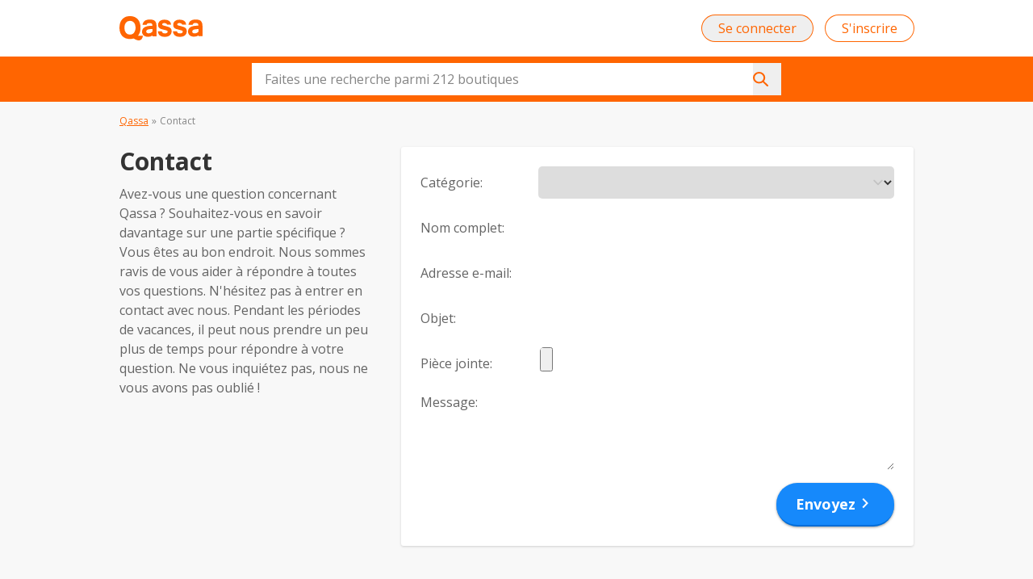

--- FILE ---
content_type: text/html; charset=utf-8
request_url: https://qassa.com/fr-wa/contact
body_size: 109583
content:
<!DOCTYPE html>
<html>
<head>
    <meta charset="utf-8" />
    <meta name="viewport" content="width=device-width, initial-scale=1.0, maximum-scale=1.0" />

    <link rel="icon" href="/qassa/images/favicon/32.png" sizes="32x32">
    <link rel="icon" href="/qassa/images/favicon/57.png" sizes="57x57">
    <link rel="icon" href="/qassa/images/favicon/76.png" sizes="76x76">
    <link rel="icon" href="/qassa/images/favicon/96.png" sizes="96x96">
    <link rel="icon" href="/qassa/images/favicon/128.png" sizes="128x128">
    <link rel="icon" href="/qassa/images/favicon/228.png" sizes="228x228">
    <!-- Android -->
    <link rel="shortcut icon" href="/qassa/images/favicon/196.png" sizes="196x196">
    <!-- iOS -->
    <link rel="apple-touch-icon" href="/qassa/images/favicon/120.png" sizes="120x120">
    <link rel="apple-touch-icon" href="/qassa/images/favicon/152.png" sizes="152x152">
    <link rel="apple-touch-icon" href="/qassa/images/favicon/180.png" sizes="180x180">
    <!-- windows -->
    <meta name="msapplication-TileColor" content="#FFFFFF">
    <meta name="msapplication-TileImage" content="/qassa/images/favicon/144.png">

    <link rel="stylesheet" type="text/css" href="//fonts.googleapis.com/css?family=Open+Sans:regular,bold" />
    <link rel="preconnect" href="https://fonts.googleapis.com">
    <link rel="preconnect" href="https://fonts.gstatic.com" crossorigin>
    <link rel="stylesheet" href="https://fonts.googleapis.com/css2?family=Material+Symbols+Outlined:wght,FILL@200,0..1" />

    <script type="text/javascript">const Ziggy={"url":"https:\/\/qassa.com","port":null,"defaults":{"language":"fr","country":"wa"},"routes":{"medialibrary.resize.index":{"uri":"media\/{any}","methods":["GET","HEAD"],"wheres":{"any":".*"},"parameters":["any"]},"medialibrary.resize.fallback.public":{"uri":"storage\/{media}\/{format}\/{image}","methods":["GET","HEAD"],"parameters":["media","format","image"],"bindings":{"media":"id"}},"impersonate":{"uri":"impersonate\/{id}\/{hash}","methods":["GET","HEAD"],"parameters":["id","hash"]},"frontend.mailing.preview":{"uri":"mailing\/{mailing}\/preview","methods":["GET","HEAD"],"parameters":["mailing"],"bindings":{"mailing":"id"}},"frontend.mailing.email-preview":{"uri":"mailing\/{mailing}\/email-preview","methods":["POST"],"parameters":["mailing"],"bindings":{"mailing":"id"}},"frontend.mailing.advertiser-check":{"uri":"mailing\/{mailing}\/advertiser-check","methods":["POST"],"parameters":["mailing"],"bindings":{"mailing":"id"}},"frontend.automatic-mail.preview":{"uri":"automatic-mail\/{mailType}\/preview","methods":["GET","HEAD"],"parameters":["mailType"]},"webhooks.panelinzicht.survey":{"uri":"webhooks\/panelinzicht\/survey","methods":["GET","HEAD"]},"webhooks.giffy.purchased":{"uri":"webhooks\/giffy\/purchased","methods":["GET","HEAD"]},"webhooks.bitlabs.event":{"uri":"webhooks\/bitlabs\/event","methods":["GET","HEAD"]},"index.locale-redirect":{"uri":"\/","methods":["GET","HEAD"]},"sitemap":{"uri":"sitemap.xml","methods":["GET","HEAD"]},"frontend.index":{"uri":"{language}-{country}","methods":["GET","HEAD"],"wheres":{"language":"^[a-z]{2}$","country":"^[a-z]{2}$"},"parameters":["language","country"],"bindings":{"country":"id"}},"frontend.sitemap":{"uri":"{language}-{country}\/sitemap.xml","methods":["GET","HEAD"],"wheres":{"language":"^[a-z]{2}$","country":"^[a-z]{2}$"},"parameters":["language","country"]},"frontend.welcome":{"uri":"{language}-{country}\/welcome","methods":["GET","HEAD"],"wheres":{"language":"^[a-z]{2}$","country":"^[a-z]{2}$"},"parameters":["language","country"],"bindings":{"country":"id"}},"frontend.how-it-works":{"uri":"{language}-{country}\/how-it-works","methods":["GET","HEAD"],"wheres":{"language":"^[a-z]{2}$","country":"^[a-z]{2}$"},"parameters":["language","country"],"bindings":{"country":"id"}},"frontend.login.store":{"uri":"{language}-{country}\/login","methods":["POST"],"wheres":{"language":"^[a-z]{2}$","country":"^[a-z]{2}$"},"parameters":["language","country"]},"frontend.logout":{"uri":"{language}-{country}\/logout","methods":["POST"],"wheres":{"language":"^[a-z]{2}$","country":"^[a-z]{2}$"},"parameters":["language","country"]},"frontend.login.resend-email-verification":{"uri":"{language}-{country}\/resend-email-verification","methods":["POST"],"wheres":{"language":"^[a-z]{2}$","country":"^[a-z]{2}$"},"parameters":["language","country"]},"frontend.register":{"uri":"{language}-{country}\/register","methods":["GET","HEAD"],"wheres":{"language":"^[a-z]{2}$","country":"^[a-z]{2}$"},"parameters":["language","country"]},"frontend.register.store":{"uri":"{language}-{country}\/register","methods":["POST"],"wheres":{"language":"^[a-z]{2}$","country":"^[a-z]{2}$"},"parameters":["language","country"]},"frontend.login-verification":{"uri":"{language}-{country}\/login-verification","methods":["GET","HEAD"],"wheres":{"language":"^[a-z]{2}$","country":"^[a-z]{2}$"},"parameters":["language","country"]},"frontend.register.mail.open":{"uri":"{language}-{country}\/register\/{member}\/open.gif","methods":["GET","HEAD"],"wheres":{"language":"^[a-z]{2}$","country":"^[a-z]{2}$"},"parameters":["language","country","member"],"bindings":{"member":"id"}},"frontend.password-forgot":{"uri":"{language}-{country}\/forgot-password","methods":["GET","HEAD"],"wheres":{"language":"^[a-z]{2}$","country":"^[a-z]{2}$"},"parameters":["language","country"]},"frontend.password-forgot.store":{"uri":"{language}-{country}\/forgot-password","methods":["POST"],"wheres":{"language":"^[a-z]{2}$","country":"^[a-z]{2}$"},"parameters":["language","country"]},"frontend.password-reset":{"uri":"{language}-{country}\/reset-password\/{token}","methods":["GET","HEAD"],"wheres":{"language":"^[a-z]{2}$","country":"^[a-z]{2}$"},"parameters":["language","country","token"]},"frontend.password-reset.store":{"uri":"{language}-{country}\/reset-password","methods":["POST"],"wheres":{"language":"^[a-z]{2}$","country":"^[a-z]{2}$"},"parameters":["language","country"]},"frontend.faq":{"uri":"{language}-{country}\/faq","methods":["GET","HEAD"],"wheres":{"language":"^[a-z]{2}$","country":"^[a-z]{2}$"},"parameters":["language","country"]},"frontend.faq.search":{"uri":"{language}-{country}\/faq\/search","methods":["GET","HEAD"],"wheres":{"language":"^[a-z]{2}$","country":"^[a-z]{2}$"},"parameters":["language","country"]},"frontend.faq.category":{"uri":"{language}-{country}\/faq\/category\/{category}","methods":["GET","HEAD"],"wheres":{"language":"^[a-z]{2}$","country":"^[a-z]{2}$"},"parameters":["language","country","category"],"bindings":{"category":"id"}},"frontend.faq.item":{"uri":"{language}-{country}\/faq\/item\/{item}","methods":["GET","HEAD"],"wheres":{"language":"^[a-z]{2}$","country":"^[a-z]{2}$"},"parameters":["language","country","item"],"bindings":{"item":"id","country":"id"}},"frontend.contact":{"uri":"{language}-{country}\/contact","methods":["GET","HEAD"],"wheres":{"language":"^[a-z]{2}$","country":"^[a-z]{2}$"},"parameters":["language","country"]},"frontend.contact.store":{"uri":"{language}-{country}\/contact","methods":["POST"],"wheres":{"language":"^[a-z]{2}$","country":"^[a-z]{2}$"},"parameters":["language","country"],"bindings":{"country":"id"}},"frontend.terms":{"uri":"{language}-{country}\/terms-of-use","methods":["GET","HEAD"],"wheres":{"language":"^[a-z]{2}$","country":"^[a-z]{2}$"},"parameters":["language","country"],"bindings":{"country":"id"}},"frontend.privacy-policy":{"uri":"{language}-{country}\/privacy-policy","methods":["GET","HEAD"],"wheres":{"language":"^[a-z]{2}$","country":"^[a-z]{2}$"},"parameters":["language","country"],"bindings":{"country":"id"}},"frontend.cookie-policy":{"uri":"{language}-{country}\/cookie-policy","methods":["GET","HEAD"],"wheres":{"language":"^[a-z]{2}$","country":"^[a-z]{2}$"},"parameters":["language","country"],"bindings":{"country":"id"}},"frontend.impressum":{"uri":"{language}-{country}\/impressum","methods":["GET","HEAD"],"wheres":{"language":"^[a-z]{2}$","country":"^[a-z]{2}$"},"parameters":["language","country"],"bindings":{"country":"id"}},"frontend.earn-cashback":{"uri":"{language}-{country}\/earn-cashback","methods":["GET","HEAD"],"wheres":{"language":"^[a-z]{2}$","country":"^[a-z]{2}$"},"parameters":["language","country"]},"frontend.cashbackplaza":{"uri":"{language}-{country}\/cbp","methods":["GET","HEAD"],"wheres":{"language":"^[a-z]{2}$","country":"^[a-z]{2}$"},"parameters":["language","country"]},"frontend.about.mission-vision":{"uri":"{language}-{country}\/mission-and-vision","methods":["GET","HEAD"],"wheres":{"language":"^[a-z]{2}$","country":"^[a-z]{2}$"},"parameters":["language","country"]},"frontend.about.advertising-partnerships":{"uri":"{language}-{country}\/advertising-and-partnerships","methods":["GET","HEAD"],"wheres":{"language":"^[a-z]{2}$","country":"^[a-z]{2}$"},"parameters":["language","country"]},"frontend.about.acquisition":{"uri":"{language}-{country}\/acquisition","methods":["GET","HEAD"],"wheres":{"language":"^[a-z]{2}$","country":"^[a-z]{2}$"},"parameters":["language","country"]},"frontend.webshop.search":{"uri":"{language}-{country}\/search-results","methods":["GET","HEAD"],"wheres":{"language":"^[a-z]{2}$","country":"^[a-z]{2}$"},"parameters":["language","country"]},"frontend.webshop.search-request":{"uri":"{language}-{country}\/search-results","methods":["POST"],"wheres":{"language":"^[a-z]{2}$","country":"^[a-z]{2}$"},"parameters":["language","country"]},"frontend.webshop-category.categories":{"uri":"{language}-{country}\/webshops\/categories","methods":["GET","HEAD"],"wheres":{"language":"^[a-z]{2}$","country":"^[a-z]{2}$"},"parameters":["language","country"]},"frontend.webshop-category.index":{"uri":"{language}-{country}\/webshops","methods":["GET","HEAD"],"wheres":{"language":"^[a-z]{2}$","country":"^[a-z]{2}$"},"parameters":["language","country"]},"frontend.webshop-category.category":{"uri":"{language}-{country}\/webshops\/{webshopCategory}","methods":["GET","HEAD"],"wheres":{"language":"^[a-z]{2}$","country":"^[a-z]{2}$"},"parameters":["language","country","webshopCategory"],"bindings":{"webshopCategory":"slug"}},"frontend.webshop-theme.overview":{"uri":"{language}-{country}\/webshops\/themes\/overview","methods":["GET","HEAD"],"wheres":{"language":"^[a-z]{2}$","country":"^[a-z]{2}$"},"parameters":["language","country"]},"frontend.webshop-theme.show":{"uri":"{language}-{country}\/webshops\/theme\/{webshopTheme}","methods":["GET","HEAD"],"wheres":{"language":"^[a-z]{2}$","country":"^[a-z]{2}$"},"parameters":["language","country","webshopTheme"],"bindings":{"webshopTheme":"slug","country":"id"}},"frontend.famous-webshops":{"uri":"{language}-{country}\/famous-webshops","methods":["GET","HEAD"],"wheres":{"language":"^[a-z]{2}$","country":"^[a-z]{2}$"},"parameters":["language","country"]},"frontend.webshop.show":{"uri":"{language}-{country}\/webshop\/{webshop}","methods":["GET","HEAD"],"wheres":{"language":"^[a-z]{2}$","country":"^[a-z]{2}$"},"parameters":["language","country","webshop"],"bindings":{"webshop":"slug","country":"id"}},"frontend.webshop-reviews.index":{"uri":"{language}-{country}\/webshop\/{webshop}\/reviews","methods":["GET","HEAD"],"wheres":{"language":"^[a-z]{2}$","country":"^[a-z]{2}$"},"parameters":["language","country","webshop"],"bindings":{"webshop":"slug","country":"id"}},"frontend.account.payout.bank.verify":{"uri":"{language}-{country}\/verify\/payout\/bank\/{id}\/{hash}","methods":["GET","HEAD"],"wheres":{"language":"^[a-z]{2}$","country":"^[a-z]{2}$"},"parameters":["language","country","id","hash"]},"frontend.account.change-email.verify":{"uri":"{language}-{country}\/verify\/change-email\/{id}\/{hash}","methods":["GET","HEAD"],"wheres":{"language":"^[a-z]{2}$","country":"^[a-z]{2}$"},"parameters":["language","country","id","hash"]},"frontend.tell-a-friend.index":{"uri":"{language}-{country}\/tell-a-friend","methods":["GET","HEAD"],"wheres":{"language":"^[a-z]{2}$","country":"^[a-z]{2}$"},"parameters":["language","country"],"bindings":{"country":"id"}},"frontend.tell-a-friend.conditions":{"uri":"{language}-{country}\/tell-a-friend\/conditions","methods":["GET","HEAD"],"wheres":{"language":"^[a-z]{2}$","country":"^[a-z]{2}$"},"parameters":["language","country"],"bindings":{"country":"id"}},"frontend.tell-a-friend.share.visit":{"uri":"{language}-{country}\/share\/{shareId}\/{wildcard?}","methods":["GET","HEAD"],"wheres":{"language":"^[a-z]{2}$","country":"^[a-z]{2}$","wildcard":".*?"},"parameters":["language","country","shareId","wildcard"]},"frontend.clickout.mailing":{"uri":"{language}-{country}\/clickout\/{memberCanBeDeleted}\/mailing\/{mailing}","methods":["GET","HEAD"],"wheres":{"language":"^[a-z]{2}$","country":"^[a-z]{2}$"},"parameters":["language","country","memberCanBeDeleted","mailing"]},"frontend.clickout.mailbanner":{"uri":"{language}-{country}\/clickout\/{memberCanBeDeleted}\/mailbanner\/{mailbanner}","methods":["GET","HEAD"],"wheres":{"language":"^[a-z]{2}$","country":"^[a-z]{2}$"},"parameters":["language","country","memberCanBeDeleted","mailbanner"]},"frontend.mailing.open":{"uri":"{language}-{country}\/mailing\/{mailing}\/{member}\/open.gif","methods":["GET","HEAD"],"wheres":{"language":"^[a-z]{2}$","country":"^[a-z]{2}$"},"parameters":["language","country","mailing","member"],"bindings":{"mailing":"id","member":"id"}},"frontend.mailing.unsubscribe":{"uri":"{language}-{country}\/mailing\/{mailing}\/{member}\/unsubscribe","methods":["GET","POST","HEAD"],"wheres":{"language":"^[a-z]{2}$","country":"^[a-z]{2}$"},"parameters":["language","country","mailing","member"],"bindings":{"mailing":"id","member":"id"}},"frontend.mailing.subscribe":{"uri":"{language}-{country}\/mailing\/{mailing}\/{member}\/subscribe","methods":["GET","HEAD"],"wheres":{"language":"^[a-z]{2}$","country":"^[a-z]{2}$"},"parameters":["language","country","mailing","member"],"bindings":{"mailing":"id","member":"id"}},"frontend.automatic-mail.open":{"uri":"{language}-{country}\/automatic-mail\/{automatic_member_mail}\/open.gif","methods":["GET","HEAD"],"wheres":{"language":"^[a-z]{2}$","country":"^[a-z]{2}$"},"parameters":["language","country","automatic_member_mail"]},"frontend.automatic-mail.click":{"uri":"{language}-{country}\/automatic-mail\/{automatic_member_mail}\/click","methods":["GET","HEAD"],"wheres":{"language":"^[a-z]{2}$","country":"^[a-z]{2}$"},"parameters":["language","country","automatic_member_mail"]},"frontend.deeplink":{"uri":"{language}-{country}\/deeplink\/{member}","methods":["GET","HEAD"],"wheres":{"language":"^[a-z]{2}$","country":"^[a-z]{2}$","member":"^[0-9]+$"},"parameters":["language","country","member"],"bindings":{"member":"id"}},"frontend.mailing.response":{"uri":"{language}-{country}\/mailing\/{member_survey_response}\/survey\/response","methods":["GET","HEAD"],"wheres":{"language":"^[a-z]{2}$","country":"^[a-z]{2}$"},"parameters":["language","country","member_survey_response"],"bindings":{"member_survey_response":"uuid"}},"frontend.mailing.advertiser-check.approve":{"uri":"{language}-{country}\/mailing\/{mailing}\/advertiser-check\/approve","methods":["GET","HEAD"],"wheres":{"language":"^[a-z]{2}$","country":"^[a-z]{2}$"},"parameters":["language","country","mailing"],"bindings":{"mailing":"id"}},"frontend.mailing.advertiser-check.disapprove":{"uri":"{language}-{country}\/mailing\/{mailing}\/advertiser-check\/disapprove","methods":["GET","HEAD"],"wheres":{"language":"^[a-z]{2}$","country":"^[a-z]{2}$"},"parameters":["language","country","mailing"],"bindings":{"mailing":"id"}},"frontend.blogs":{"uri":"{language}-{country}\/blogs","methods":["GET","HEAD"],"wheres":{"language":"^[a-z]{2}$","country":"^[a-z]{2}$"},"parameters":["language","country"]},"frontend.blogs.show":{"uri":"{language}-{country}\/blogs\/{blog}","methods":["GET","HEAD"],"wheres":{"language":"^[a-z]{2}$","country":"^[a-z]{2}$"},"parameters":["language","country","blog"],"bindings":{"blog":"slug"}},"frontend.webshop-reviews.create":{"uri":"{language}-{country}\/webshop\/{webshop}\/reviews\/create","methods":["GET","HEAD"],"wheres":{"language":"^[a-z]{2}$","country":"^[a-z]{2}$"},"parameters":["language","country","webshop"],"bindings":{"webshop":"slug"}},"frontend.webshop-reviews.store":{"uri":"{language}-{country}\/webshop\/{webshop}\/reviews\/create","methods":["POST"],"wheres":{"language":"^[a-z]{2}$","country":"^[a-z]{2}$"},"parameters":["language","country","webshop"],"bindings":{"webshop":"slug"}},"frontend.account.notifications":{"uri":"{language}-{country}\/account\/notifications","methods":["GET","HEAD"],"wheres":{"language":"^[a-z]{2}$","country":"^[a-z]{2}$"},"parameters":["language","country"]},"frontend.account.notifications.store":{"uri":"{language}-{country}\/account\/notifications","methods":["POST"],"wheres":{"language":"^[a-z]{2}$","country":"^[a-z]{2}$"},"parameters":["language","country"]},"frontend.mailing.survey":{"uri":"{language}-{country}\/mailing\/{clickout}\/survey","methods":["GET","HEAD"],"wheres":{"language":"^[a-z]{2}$","country":"^[a-z]{2}$"},"parameters":["language","country","clickout"],"bindings":{"clickout":"click_id"}},"frontend.mailing.survey.store":{"uri":"{language}-{country}\/mailing\/{clickout}\/survey","methods":["POST"],"wheres":{"language":"^[a-z]{2}$","country":"^[a-z]{2}$"},"parameters":["language","country","clickout"],"bindings":{"clickout":"click_id"}},"frontend.account":{"uri":"{language}-{country}\/account","methods":["GET","HEAD"],"wheres":{"language":"^[a-z]{2}$","country":"^[a-z]{2}$"},"parameters":["language","country"]},"frontend.account.profile":{"uri":"{language}-{country}\/account\/profile","methods":["GET","HEAD"],"wheres":{"language":"^[a-z]{2}$","country":"^[a-z]{2}$"},"parameters":["language","country"],"bindings":{"country":"id"}},"frontend.account.profile.store":{"uri":"{language}-{country}\/account\/profile","methods":["POST"],"wheres":{"language":"^[a-z]{2}$","country":"^[a-z]{2}$"},"parameters":["language","country"]},"frontend.account.picture":{"uri":"{language}-{country}\/account\/picture","methods":["GET","HEAD"],"wheres":{"language":"^[a-z]{2}$","country":"^[a-z]{2}$"},"parameters":["language","country"]},"frontend.account.picture.store":{"uri":"{language}-{country}\/account\/picture","methods":["POST"],"wheres":{"language":"^[a-z]{2}$","country":"^[a-z]{2}$"},"parameters":["language","country"]},"frontend.account.picture.delete":{"uri":"{language}-{country}\/account\/picture","methods":["DELETE"],"wheres":{"language":"^[a-z]{2}$","country":"^[a-z]{2}$"},"parameters":["language","country"]},"frontend.account.payout":{"uri":"{language}-{country}\/account\/payout","methods":["GET","HEAD"],"wheres":{"language":"^[a-z]{2}$","country":"^[a-z]{2}$"},"parameters":["language","country"]},"frontend.account.payout.bank":{"uri":"{language}-{country}\/account\/payout\/bank","methods":["GET","HEAD"],"wheres":{"language":"^[a-z]{2}$","country":"^[a-z]{2}$"},"parameters":["language","country"]},"frontend.account.payout.bank.store":{"uri":"{language}-{country}\/account\/payout\/bank","methods":["POST"],"wheres":{"language":"^[a-z]{2}$","country":"^[a-z]{2}$"},"parameters":["language","country"]},"frontend.account.payout.bank.destroy":{"uri":"{language}-{country}\/account\/payout\/bank\/delete","methods":["POST"],"wheres":{"language":"^[a-z]{2}$","country":"^[a-z]{2}$"},"parameters":["language","country"]},"frontend.account.payout.bank.resend-verification":{"uri":"{language}-{country}\/account\/payout\/bank\/resend-verification","methods":["POST"],"wheres":{"language":"^[a-z]{2}$","country":"^[a-z]{2}$"},"parameters":["language","country"]},"frontend.account.delete":{"uri":"{language}-{country}\/account\/delete","methods":["GET","HEAD"],"wheres":{"language":"^[a-z]{2}$","country":"^[a-z]{2}$"},"parameters":["language","country"]},"frontend.account.delete.store":{"uri":"{language}-{country}\/account\/delete","methods":["POST"],"wheres":{"language":"^[a-z]{2}$","country":"^[a-z]{2}$"},"parameters":["language","country"]},"frontend.account.change-password":{"uri":"{language}-{country}\/account\/change-password","methods":["GET","HEAD"],"wheres":{"language":"^[a-z]{2}$","country":"^[a-z]{2}$"},"parameters":["language","country"]},"frontend.account.change-password.store":{"uri":"{language}-{country}\/account\/change-password","methods":["POST"],"wheres":{"language":"^[a-z]{2}$","country":"^[a-z]{2}$"},"parameters":["language","country"]},"frontend.account.change-email":{"uri":"{language}-{country}\/account\/change-email","methods":["GET","HEAD"],"wheres":{"language":"^[a-z]{2}$","country":"^[a-z]{2}$"},"parameters":["language","country"]},"frontend.account.change-email.store":{"uri":"{language}-{country}\/account\/change-email","methods":["POST"],"wheres":{"language":"^[a-z]{2}$","country":"^[a-z]{2}$"},"parameters":["language","country"]},"frontend.unlock-member.index":{"uri":"{language}-{country}\/unlock","methods":["GET","HEAD"],"wheres":{"language":"^[a-z]{2}$","country":"^[a-z]{2}$"},"parameters":["language","country"]},"frontend.unlock-member.store":{"uri":"{language}-{country}\/unlock","methods":["POST"],"wheres":{"language":"^[a-z]{2}$","country":"^[a-z]{2}$"},"parameters":["language","country"]},"frontend.balance":{"uri":"{language}-{country}\/balance","methods":["GET","HEAD"],"wheres":{"language":"^[a-z]{2}$","country":"^[a-z]{2}$"},"parameters":["language","country"]},"frontend.balance.cashbacks":{"uri":"{language}-{country}\/balance\/cashbacks","methods":["GET","HEAD"],"wheres":{"language":"^[a-z]{2}$","country":"^[a-z]{2}$"},"parameters":["language","country"]},"frontend.balance.mailings":{"uri":"{language}-{country}\/balance\/mailings","methods":["GET","HEAD"],"wheres":{"language":"^[a-z]{2}$","country":"^[a-z]{2}$"},"parameters":["language","country"]},"frontend.balance.referrals":{"uri":"{language}-{country}\/balance\/referrals","methods":["GET","HEAD"],"wheres":{"language":"^[a-z]{2}$","country":"^[a-z]{2}$"},"parameters":["language","country"]},"frontend.balance.surveys":{"uri":"{language}-{country}\/balance\/surveys","methods":["GET","HEAD"],"wheres":{"language":"^[a-z]{2}$","country":"^[a-z]{2}$"},"parameters":["language","country"]},"frontend.balance.giffy-purchases":{"uri":"{language}-{country}\/balance\/giffy-purchases","methods":["GET","HEAD"],"wheres":{"language":"^[a-z]{2}$","country":"^[a-z]{2}$"},"parameters":["language","country"]},"frontend.balance.games":{"uri":"{language}-{country}\/balance\/games","methods":["GET","HEAD"],"wheres":{"language":"^[a-z]{2}$","country":"^[a-z]{2}$"},"parameters":["language","country"]},"frontend.balance.puzzles":{"uri":"{language}-{country}\/balance\/puzzles","methods":["GET","HEAD"],"wheres":{"language":"^[a-z]{2}$","country":"^[a-z]{2}$"},"parameters":["language","country"]},"frontend.balance.edits":{"uri":"{language}-{country}\/balance\/edits","methods":["GET","HEAD"],"wheres":{"language":"^[a-z]{2}$","country":"^[a-z]{2}$"},"parameters":["language","country"]},"frontend.balance.payouts":{"uri":"{language}-{country}\/balance\/payouts","methods":["GET","HEAD"],"wheres":{"language":"^[a-z]{2}$","country":"^[a-z]{2}$"},"parameters":["language","country"]},"frontend.balance.click-actions":{"uri":"{language}-{country}\/balance\/click-actions","methods":["GET","HEAD"],"wheres":{"language":"^[a-z]{2}$","country":"^[a-z]{2}$"},"parameters":["language","country"]},"frontend.balance.payouts.resend-giftcard":{"uri":"{language}-{country}\/balance\/payouts\/{payout}\/resend-giftcard","methods":["POST"],"wheres":{"language":"^[a-z]{2}$","country":"^[a-z]{2}$"},"parameters":["language","country","payout"]},"frontend.payout":{"uri":"{language}-{country}\/payout","methods":["GET","HEAD"],"wheres":{"language":"^[a-z]{2}$","country":"^[a-z]{2}$"},"parameters":["language","country"]},"frontend.payout.bank":{"uri":"{language}-{country}\/payout\/bank","methods":["GET","HEAD"],"wheres":{"language":"^[a-z]{2}$","country":"^[a-z]{2}$"},"parameters":["language","country"]},"frontend.payout.bank.store":{"uri":"{language}-{country}\/payout\/bank","methods":["POST"],"wheres":{"language":"^[a-z]{2}$","country":"^[a-z]{2}$"},"parameters":["language","country"]},"frontend.payout.giftcard":{"uri":"{language}-{country}\/payout\/giftcard","methods":["GET","HEAD"],"wheres":{"language":"^[a-z]{2}$","country":"^[a-z]{2}$"},"parameters":["language","country"],"bindings":{"country":"id"}},"frontend.payout.giftcard.store":{"uri":"{language}-{country}\/payout\/giftcard","methods":["POST"],"wheres":{"language":"^[a-z]{2}$","country":"^[a-z]{2}$"},"parameters":["language","country"]},"frontend.payout.charity":{"uri":"{language}-{country}\/payout\/charity","methods":["GET","HEAD"],"wheres":{"language":"^[a-z]{2}$","country":"^[a-z]{2}$"},"parameters":["language","country"],"bindings":{"country":"id"}},"frontend.payout.charity.store":{"uri":"{language}-{country}\/payout\/charity","methods":["POST"],"wheres":{"language":"^[a-z]{2}$","country":"^[a-z]{2}$"},"parameters":["language","country"]},"frontend.payout.successful":{"uri":"{language}-{country}\/payout\/successful","methods":["GET","HEAD"],"wheres":{"language":"^[a-z]{2}$","country":"^[a-z]{2}$"},"parameters":["language","country"]},"frontend.clickout.webshop":{"uri":"{language}-{country}\/clickout\/webshop\/{webshop}","methods":["GET","HEAD"],"wheres":{"language":"^[a-z]{2}$","country":"^[a-z]{2}$"},"parameters":["language","country","webshop"],"bindings":{"webshop":"slug"}},"frontend.clickout.webshop-notification-bar":{"uri":"{language}-{country}\/clickout\/webshop-notification-bar\/{notificationBar}\/{webshop}","methods":["GET","HEAD"],"wheres":{"language":"^[a-z]{2}$","country":"^[a-z]{2}$"},"parameters":["language","country","notificationBar","webshop"],"bindings":{"notificationBar":"id","webshop":"slug"}},"frontend.clickout.webshop-suggestion":{"uri":"{language}-{country}\/clickout\/webshop-suggestion\/{webshopSuggestion}\/{webshop}","methods":["GET","HEAD"],"wheres":{"language":"^[a-z]{2}$","country":"^[a-z]{2}$"},"parameters":["language","country","webshopSuggestion","webshop"],"bindings":{"webshopSuggestion":"id","webshop":"slug"}},"frontend.clickout.free-action":{"uri":"{language}-{country}\/clickout\/free-action\/{freeAction}","methods":["GET","HEAD"],"wheres":{"language":"^[a-z]{2}$","country":"^[a-z]{2}$"},"parameters":["language","country","freeAction"],"bindings":{"freeAction":"slug"}},"frontend.clickout.click-action":{"uri":"{language}-{country}\/clickout\/click-action\/{clickAction}","methods":["GET","HEAD"],"wheres":{"language":"^[a-z]{2}$","country":"^[a-z]{2}$"},"parameters":["language","country","clickAction"],"bindings":{"clickAction":"id"}},"frontend.clickout.blog.blog-link":{"uri":"{language}-{country}\/clickout\/blog\/{blog}\/blog-link\/{blogLink}","methods":["GET","HEAD"],"wheres":{"language":"^[a-z]{2}$","country":"^[a-z]{2}$"},"parameters":["language","country","blog","blogLink"]},"frontend.clickout.mobile-game":{"uri":"{language}-{country}\/clickout\/mobile-game\/{mobileGameCountry}","methods":["GET","HEAD"],"wheres":{"language":"^[a-z]{2}$","country":"^[a-z]{2}$"},"parameters":["language","country","mobileGameCountry"],"bindings":{"mobileGameCountry":"id"}},"frontend.free-actions.index":{"uri":"{language}-{country}\/free-actions","methods":["GET","HEAD"],"wheres":{"language":"^[a-z]{2}$","country":"^[a-z]{2}$"},"parameters":["language","country"]},"frontend.click-actions.index":{"uri":"{language}-{country}\/click-actions","methods":["GET","HEAD"],"wheres":{"language":"^[a-z]{2}$","country":"^[a-z]{2}$"},"parameters":["language","country"],"bindings":{"country":"id"}},"frontend.favorite-webshops":{"uri":"{language}-{country}\/favorite-webshops","methods":["GET","HEAD"],"wheres":{"language":"^[a-z]{2}$","country":"^[a-z]{2}$"},"parameters":["language","country"]},"frontend.favorite-webshops.favorite":{"uri":"{language}-{country}\/favorite-webshops\/{webshop}\/favorite","methods":["POST"],"wheres":{"language":"^[a-z]{2}$","country":"^[a-z]{2}$"},"parameters":["language","country","webshop"]},"frontend.favorite-webshops.hide-suggestion":{"uri":"{language}-{country}\/favorite-webshops\/{webshop}\/hide-suggestion","methods":["POST"],"wheres":{"language":"^[a-z]{2}$","country":"^[a-z]{2}$"},"parameters":["language","country","webshop"]},"frontend.report-incorrect-cashback":{"uri":"{language}-{country}\/report-incorrect-cashback","methods":["GET","HEAD"],"wheres":{"language":"^[a-z]{2}$","country":"^[a-z]{2}$"},"parameters":["language","country"],"bindings":{"country":"id"}},"frontend.report-incorrect-cashback.store":{"uri":"{language}-{country}\/report-incorrect-cashback","methods":["POST"],"wheres":{"language":"^[a-z]{2}$","country":"^[a-z]{2}$"},"parameters":["language","country"]},"frontend.puzzles":{"uri":"{language}-{country}\/puzzles","methods":["GET","HEAD"],"wheres":{"language":"^[a-z]{2}$","country":"^[a-z]{2}$"},"parameters":["language","country"]},"frontend.puzzles.store-puzzle-answer":{"uri":"{language}-{country}\/puzzles\/puzzle-answer\/{puzzle}","methods":["POST"],"wheres":{"language":"^[a-z]{2}$","country":"^[a-z]{2}$"},"parameters":["language","country","puzzle"]},"frontend.puzzles.store-poll-answers":{"uri":"{language}-{country}\/puzzles\/poll-answers","methods":["POST"],"wheres":{"language":"^[a-z]{2}$","country":"^[a-z]{2}$"},"parameters":["language","country"]},"frontend.news.index":{"uri":"{language}-{country}\/news","methods":["GET","HEAD"],"wheres":{"language":"^[a-z]{2}$","country":"^[a-z]{2}$"},"parameters":["language","country"]},"frontend.news.archive":{"uri":"{language}-{country}\/news\/archive","methods":["GET","HEAD"],"wheres":{"language":"^[a-z]{2}$","country":"^[a-z]{2}$"},"parameters":["language","country"],"bindings":{"country":"id"}},"frontend.news.show":{"uri":"{language}-{country}\/news\/{news}","methods":["GET","HEAD"],"wheres":{"language":"^[a-z]{2}$","country":"^[a-z]{2}$"},"parameters":["language","country","news"],"bindings":{"news":"id"}},"frontend.mailings.index":{"uri":"{language}-{country}\/mailings","methods":["GET","HEAD"],"wheres":{"language":"^[a-z]{2}$","country":"^[a-z]{2}$"},"parameters":["language","country"]},"frontend.mailings.show":{"uri":"{language}-{country}\/mailings\/{mailing}","methods":["GET","HEAD"],"wheres":{"language":"^[a-z]{2}$","country":"^[a-z]{2}$"},"parameters":["language","country","mailing"],"bindings":{"mailing":"id"}},"frontend.mailings.preview":{"uri":"{language}-{country}\/mailings\/{mailing}\/preview","methods":["GET","HEAD"],"wheres":{"language":"^[a-z]{2}$","country":"^[a-z]{2}$"},"parameters":["language","country","mailing"],"bindings":{"mailing":"id"}},"frontend.games.index":{"uri":"{language}-{country}\/games","methods":["GET","HEAD"],"wheres":{"language":"^[a-z]{2}$","country":"^[a-z]{2}$"},"parameters":["language","country"]},"frontend.games.show":{"uri":"{language}-{country}\/games\/{game}","methods":["GET","HEAD"],"wheres":{"language":"^[a-z]{2}$","country":"^[a-z]{2}$"},"parameters":["language","country","game"],"bindings":{"game":"slug"}},"frontend.mobile-games.show":{"uri":"{language}-{country}\/mobile-games\/{mobileGameCountry}","methods":["GET","HEAD"],"wheres":{"language":"^[a-z]{2}$","country":"^[a-z]{2}$"},"parameters":["language","country","mobileGameCountry"],"bindings":{"mobileGameCountry":"id"}},"frontend.profile-questions.index":{"uri":"{language}-{country}\/profile-questions","methods":["GET","HEAD"],"wheres":{"language":"^[a-z]{2}$","country":"^[a-z]{2}$"},"parameters":["language","country"]},"frontend.profile-questions.open":{"uri":"{language}-{country}\/profile-questions\/open","methods":["GET","HEAD"],"wheres":{"language":"^[a-z]{2}$","country":"^[a-z]{2}$"},"parameters":["language","country"]},"frontend.profile-questions.completed":{"uri":"{language}-{country}\/profile-questions\/completed","methods":["GET","HEAD"],"wheres":{"language":"^[a-z]{2}$","country":"^[a-z]{2}$"},"parameters":["language","country"]},"frontend.care-tips.index":{"uri":"{language}-{country}\/care-tips","methods":["GET","HEAD"],"wheres":{"language":"^[a-z]{2}$","country":"^[a-z]{2}$"},"parameters":["language","country"]},"frontend.care-tips.create":{"uri":"{language}-{country}\/care-tips\/create","methods":["GET","HEAD"],"wheres":{"language":"^[a-z]{2}$","country":"^[a-z]{2}$"},"parameters":["language","country"]},"frontend.care-tips.store":{"uri":"{language}-{country}\/care-tips\/create","methods":["POST"],"wheres":{"language":"^[a-z]{2}$","country":"^[a-z]{2}$"},"parameters":["language","country"]},"frontend.care-tips.vote":{"uri":"{language}-{country}\/care-tips\/{careTip}\/vote","methods":["POST"],"wheres":{"language":"^[a-z]{2}$","country":"^[a-z]{2}$"},"parameters":["language","country","careTip"]},"frontend.health-club.index":{"uri":"{language}-{country}\/gezondheidsclub","methods":["GET","HEAD"],"wheres":{"language":"^[a-z]{2}$","country":"^[a-z]{2}$"},"parameters":["language","country"],"bindings":{"country":"id"}},"verification.verify":{"uri":"{language}-{country}\/email\/verify\/{id}\/{hash}","methods":["GET","HEAD"],"wheres":{"language":"^[a-z]{2}$","country":"^[a-z]{2}$"},"parameters":["language","country","id","hash"]},"frontend.qassa.old_mailing_link.nl":{"uri":"nl-nl\/mailing\/klik\/v2\/{hash}","methods":["GET","HEAD"],"parameters":["hash"]},"frontend.qassa.old_mailing_link.fr":{"uri":"fr-fr\/e-mail\/clic\/v2\/{hash}","methods":["GET","HEAD"],"parameters":["hash"]},"frontend.qassa.old_mailing_link.de":{"uri":"de-de\/mailing\/klicken\/v2\/{hash}","methods":["GET","HEAD"],"parameters":["hash"]},"frontend.qassa.old_mailing_link.vl":{"uri":"nl-vl\/mailing\/klik\/v2\/{hash}","methods":["GET","HEAD"],"parameters":["hash"]},"frontend.qassa.old_mailing_link.wa":{"uri":"fr-wa\/e-mail\/clic\/v2\/{hash}","methods":["GET","HEAD"],"parameters":["hash"]},"frontend.api.webshop.favorite":{"uri":"api\/webshop\/{webshop}\/favorite","methods":["POST"],"parameters":["webshop"],"bindings":{"webshop":"id"}},"frontend.api.balance.details":{"uri":"api\/balance\/details","methods":["GET","HEAD"]},"frontend.api.profile-questions.update-question-answer":{"uri":"api\/profile-questions\/update\/{profileQuestion}","methods":["POST"],"parameters":["profileQuestion"]},"frontend.api.mailing.is-read":{"uri":"api\/mailing\/{mailing}\/is-read","methods":["POST"],"parameters":["mailing"],"bindings":{"mailing":"id"}},"frontend.api.":{"uri":"api\/routes","methods":["GET","HEAD"]},"frontend.api.game.start-session":{"uri":"api\/game\/start","methods":["POST"]},"frontend.api.game.finish-session":{"uri":"api\/game\/{gameSession}\/finish","methods":["POST"],"parameters":["gameSession"],"bindings":{"gameSession":"id"}},"frontend.api.bingo.start":{"uri":"api\/bingo\/start","methods":["POST"]},"frontend.api.bingo.activate-card":{"uri":"api\/bingo\/activate-card","methods":["POST"]},"frontend.api.bingo.mark-numbers":{"uri":"api\/bingo\/mark-numbers","methods":["POST"]},"frontend.api.bingo.claim":{"uri":"api\/bingo\/claim","methods":["POST"]},"frontend.api.webshop-search-result":{"uri":"api\/webshop-search-result","methods":["POST"]},"frontend.api.hide-notification-bar":{"uri":"api\/hide-notification-bar","methods":["POST"]}}};!function(t,e){"object"==typeof exports&&"undefined"!=typeof module?module.exports=e():"function"==typeof define&&define.amd?define(e):(t||self).route=e()}(this,function(){function t(t,e){for(var n=0;n<e.length;n++){var r=e[n];r.enumerable=r.enumerable||!1,r.configurable=!0,"value"in r&&(r.writable=!0),Object.defineProperty(t,u(r.key),r)}}function e(e,n,r){return n&&t(e.prototype,n),r&&t(e,r),Object.defineProperty(e,"prototype",{writable:!1}),e}function n(){return n=Object.assign?Object.assign.bind():function(t){for(var e=1;e<arguments.length;e++){var n=arguments[e];for(var r in n)({}).hasOwnProperty.call(n,r)&&(t[r]=n[r])}return t},n.apply(null,arguments)}function r(t){return r=Object.setPrototypeOf?Object.getPrototypeOf.bind():function(t){return t.__proto__||Object.getPrototypeOf(t)},r(t)}function o(){try{var t=!Boolean.prototype.valueOf.call(Reflect.construct(Boolean,[],function(){}))}catch(t){}return(o=function(){return!!t})()}function i(t,e){return i=Object.setPrototypeOf?Object.setPrototypeOf.bind():function(t,e){return t.__proto__=e,t},i(t,e)}function u(t){var e=function(t){if("object"!=typeof t||!t)return t;var e=t[Symbol.toPrimitive];if(void 0!==e){var n=e.call(t,"string");if("object"!=typeof n)return n;throw new TypeError("@@toPrimitive must return a primitive value.")}return String(t)}(t);return"symbol"==typeof e?e:e+""}function f(t){var e="function"==typeof Map?new Map:void 0;return f=function(t){if(null===t||!function(t){try{return-1!==Function.toString.call(t).indexOf("[native code]")}catch(e){return"function"==typeof t}}(t))return t;if("function"!=typeof t)throw new TypeError("Super expression must either be null or a function");if(void 0!==e){if(e.has(t))return e.get(t);e.set(t,n)}function n(){return function(t,e,n){if(o())return Reflect.construct.apply(null,arguments);var r=[null];r.push.apply(r,e);var u=new(t.bind.apply(t,r));return n&&i(u,n.prototype),u}(t,arguments,r(this).constructor)}return n.prototype=Object.create(t.prototype,{constructor:{value:n,enumerable:!1,writable:!0,configurable:!0}}),i(n,t)},f(t)}const c=String.prototype.replace,l=/%20/g,a={RFC1738:function(t){return c.call(t,l,"+")},RFC3986:function(t){return String(t)}};var s="RFC3986";const p=Object.prototype.hasOwnProperty,y=Array.isArray,d=function(){const t=[];for(let e=0;e<256;++e)t.push("%"+((e<16?"0":"")+e.toString(16)).toUpperCase());return t}(),b=function t(e,n,r){if(!n)return e;if("object"!=typeof n){if(y(e))e.push(n);else{if(!e||"object"!=typeof e)return[e,n];(r&&(r.plainObjects||r.allowPrototypes)||!p.call(Object.prototype,n))&&(e[n]=!0)}return e}if(!e||"object"!=typeof e)return[e].concat(n);let o=e;return y(e)&&!y(n)&&(o=function(t,e){const n=e&&e.plainObjects?Object.create(null):{};for(let e=0;e<t.length;++e)void 0!==t[e]&&(n[e]=t[e]);return n}(e,r)),y(e)&&y(n)?(n.forEach(function(n,o){if(p.call(e,o)){const i=e[o];i&&"object"==typeof i&&n&&"object"==typeof n?e[o]=t(i,n,r):e.push(n)}else e[o]=n}),e):Object.keys(n).reduce(function(e,o){const i=n[o];return e[o]=p.call(e,o)?t(e[o],i,r):i,e},o)},h=1024,v=function(t,e){return[].concat(t,e)},m=function(t,e){if(y(t)){const n=[];for(let r=0;r<t.length;r+=1)n.push(e(t[r]));return n}return e(t)},g=Object.prototype.hasOwnProperty,w={brackets:function(t){return t+"[]"},comma:"comma",indices:function(t,e){return t+"["+e+"]"},repeat:function(t){return t}},j=Array.isArray,O=Array.prototype.push,E=function(t,e){O.apply(t,j(e)?e:[e])},T=Date.prototype.toISOString,R={addQueryPrefix:!1,allowDots:!1,allowEmptyArrays:!1,arrayFormat:"indices",charset:"utf-8",charsetSentinel:!1,delimiter:"&",encode:!0,encodeDotInKeys:!1,encoder:function(t,e,n,r,o){if(0===t.length)return t;let i=t;if("symbol"==typeof t?i=Symbol.prototype.toString.call(t):"string"!=typeof t&&(i=String(t)),"iso-8859-1"===n)return escape(i).replace(/%u[0-9a-f]{4}/gi,function(t){return"%26%23"+parseInt(t.slice(2),16)+"%3B"});let u="";for(let t=0;t<i.length;t+=h){const e=i.length>=h?i.slice(t,t+h):i,n=[];for(let t=0;t<e.length;++t){let r=e.charCodeAt(t);45===r||46===r||95===r||126===r||r>=48&&r<=57||r>=65&&r<=90||r>=97&&r<=122||"RFC1738"===o&&(40===r||41===r)?n[n.length]=e.charAt(t):r<128?n[n.length]=d[r]:r<2048?n[n.length]=d[192|r>>6]+d[128|63&r]:r<55296||r>=57344?n[n.length]=d[224|r>>12]+d[128|r>>6&63]+d[128|63&r]:(t+=1,r=65536+((1023&r)<<10|1023&e.charCodeAt(t)),n[n.length]=d[240|r>>18]+d[128|r>>12&63]+d[128|r>>6&63]+d[128|63&r])}u+=n.join("")}return u},encodeValuesOnly:!1,format:s,formatter:a[s],indices:!1,serializeDate:function(t){return T.call(t)},skipNulls:!1,strictNullHandling:!1},S={},k=function(t,e,n,r,o,i,u,f,c,l,a,s,p,y,d,b,h,v){let g=t,w=v,O=0,T=!1;for(;void 0!==(w=w.get(S))&&!T;){const e=w.get(t);if(O+=1,void 0!==e){if(e===O)throw new RangeError("Cyclic object value");T=!0}void 0===w.get(S)&&(O=0)}if("function"==typeof l?g=l(e,g):g instanceof Date?g=p(g):"comma"===n&&j(g)&&(g=m(g,function(t){return t instanceof Date?p(t):t})),null===g){if(i)return c&&!b?c(e,R.encoder,h,"key",y):e;g=""}if("string"==typeof(A=g)||"number"==typeof A||"boolean"==typeof A||"symbol"==typeof A||"bigint"==typeof A||function(t){return!(!t||"object"!=typeof t||!(t.constructor&&t.constructor.isBuffer&&t.constructor.isBuffer(t)))}(g))return c?[d(b?e:c(e,R.encoder,h,"key",y))+"="+d(c(g,R.encoder,h,"value",y))]:[d(e)+"="+d(String(g))];var A;const D=[];if(void 0===g)return D;let I;if("comma"===n&&j(g))b&&c&&(g=m(g,c)),I=[{value:g.length>0?g.join(",")||null:void 0}];else if(j(l))I=l;else{const t=Object.keys(g);I=a?t.sort(a):t}const $=f?e.replace(/\./g,"%2E"):e,N=r&&j(g)&&1===g.length?$+"[]":$;if(o&&j(g)&&0===g.length)return N+"[]";for(let e=0;e<I.length;++e){const m=I[e],w="object"==typeof m&&void 0!==m.value?m.value:g[m];if(u&&null===w)continue;const T=s&&f?m.replace(/\./g,"%2E"):m,R=j(g)?"function"==typeof n?n(N,T):N:N+(s?"."+T:"["+T+"]");v.set(t,O);const A=new WeakMap;A.set(S,v),E(D,k(w,R,n,r,o,i,u,f,"comma"===n&&b&&j(g)?null:c,l,a,s,p,y,d,b,h,A))}return D},A=Object.prototype.hasOwnProperty,D=Array.isArray,I={allowDots:!1,allowEmptyArrays:!1,allowPrototypes:!1,allowSparse:!1,arrayLimit:20,charset:"utf-8",charsetSentinel:!1,comma:!1,decodeDotInKeys:!1,decoder:function(t,e,n){const r=t.replace(/\+/g," ");if("iso-8859-1"===n)return r.replace(/%[0-9a-f]{2}/gi,unescape);try{return decodeURIComponent(r)}catch(t){return r}},delimiter:"&",depth:5,duplicates:"combine",ignoreQueryPrefix:!1,interpretNumericEntities:!1,parameterLimit:1e3,parseArrays:!0,plainObjects:!1,strictNullHandling:!1},$=function(t){return t.replace(/&#(\d+);/g,function(t,e){return String.fromCharCode(parseInt(e,10))})},N=function(t,e){return t&&"string"==typeof t&&e.comma&&t.indexOf(",")>-1?t.split(","):t},x=function(t,e,n,r){if(!t)return;const o=n.allowDots?t.replace(/\.([^.[]+)/g,"[$1]"):t,i=/(\[[^[\]]*])/g;let u=n.depth>0&&/(\[[^[\]]*])/.exec(o);const f=u?o.slice(0,u.index):o,c=[];if(f){if(!n.plainObjects&&A.call(Object.prototype,f)&&!n.allowPrototypes)return;c.push(f)}let l=0;for(;n.depth>0&&null!==(u=i.exec(o))&&l<n.depth;){if(l+=1,!n.plainObjects&&A.call(Object.prototype,u[1].slice(1,-1))&&!n.allowPrototypes)return;c.push(u[1])}return u&&c.push("["+o.slice(u.index)+"]"),function(t,e,n,r){let o=r?e:N(e,n);for(let e=t.length-1;e>=0;--e){let r;const i=t[e];if("[]"===i&&n.parseArrays)r=n.allowEmptyArrays&&""===o?[]:[].concat(o);else{r=n.plainObjects?Object.create(null):{};const t="["===i.charAt(0)&&"]"===i.charAt(i.length-1)?i.slice(1,-1):i,e=n.decodeDotInKeys?t.replace(/%2E/g,"."):t,u=parseInt(e,10);n.parseArrays||""!==e?!isNaN(u)&&i!==e&&String(u)===e&&u>=0&&n.parseArrays&&u<=n.arrayLimit?(r=[],r[u]=o):"__proto__"!==e&&(r[e]=o):r={0:o}}o=r}return o}(c,e,n,r)};function C(t,e){const n=function(t){if(!t)return I;if(void 0!==t.allowEmptyArrays&&"boolean"!=typeof t.allowEmptyArrays)throw new TypeError("`allowEmptyArrays` option can only be `true` or `false`, when provided");if(void 0!==t.decodeDotInKeys&&"boolean"!=typeof t.decodeDotInKeys)throw new TypeError("`decodeDotInKeys` option can only be `true` or `false`, when provided");if(null!=t.decoder&&"function"!=typeof t.decoder)throw new TypeError("Decoder has to be a function.");if(void 0!==t.charset&&"utf-8"!==t.charset&&"iso-8859-1"!==t.charset)throw new TypeError("The charset option must be either utf-8, iso-8859-1, or undefined");const e=void 0===t.charset?I.charset:t.charset,n=void 0===t.duplicates?I.duplicates:t.duplicates;if("combine"!==n&&"first"!==n&&"last"!==n)throw new TypeError("The duplicates option must be either combine, first, or last");return{allowDots:void 0===t.allowDots?!0===t.decodeDotInKeys||I.allowDots:!!t.allowDots,allowEmptyArrays:"boolean"==typeof t.allowEmptyArrays?!!t.allowEmptyArrays:I.allowEmptyArrays,allowPrototypes:"boolean"==typeof t.allowPrototypes?t.allowPrototypes:I.allowPrototypes,allowSparse:"boolean"==typeof t.allowSparse?t.allowSparse:I.allowSparse,arrayLimit:"number"==typeof t.arrayLimit?t.arrayLimit:I.arrayLimit,charset:e,charsetSentinel:"boolean"==typeof t.charsetSentinel?t.charsetSentinel:I.charsetSentinel,comma:"boolean"==typeof t.comma?t.comma:I.comma,decodeDotInKeys:"boolean"==typeof t.decodeDotInKeys?t.decodeDotInKeys:I.decodeDotInKeys,decoder:"function"==typeof t.decoder?t.decoder:I.decoder,delimiter:"string"==typeof t.delimiter||(r=t.delimiter,"[object RegExp]"===Object.prototype.toString.call(r))?t.delimiter:I.delimiter,depth:"number"==typeof t.depth||!1===t.depth?+t.depth:I.depth,duplicates:n,ignoreQueryPrefix:!0===t.ignoreQueryPrefix,interpretNumericEntities:"boolean"==typeof t.interpretNumericEntities?t.interpretNumericEntities:I.interpretNumericEntities,parameterLimit:"number"==typeof t.parameterLimit?t.parameterLimit:I.parameterLimit,parseArrays:!1!==t.parseArrays,plainObjects:"boolean"==typeof t.plainObjects?t.plainObjects:I.plainObjects,strictNullHandling:"boolean"==typeof t.strictNullHandling?t.strictNullHandling:I.strictNullHandling};var r}(e);if(""===t||null==t)return n.plainObjects?Object.create(null):{};const r="string"==typeof t?function(t,e){const n={__proto__:null},r=(e.ignoreQueryPrefix?t.replace(/^\?/,""):t).split(e.delimiter,Infinity===e.parameterLimit?void 0:e.parameterLimit);let o,i=-1,u=e.charset;if(e.charsetSentinel)for(o=0;o<r.length;++o)0===r[o].indexOf("utf8=")&&("utf8=%E2%9C%93"===r[o]?u="utf-8":"utf8=%26%2310003%3B"===r[o]&&(u="iso-8859-1"),i=o,o=r.length);for(o=0;o<r.length;++o){if(o===i)continue;const t=r[o],f=t.indexOf("]="),c=-1===f?t.indexOf("="):f+1;let l,a;-1===c?(l=e.decoder(t,I.decoder,u,"key"),a=e.strictNullHandling?null:""):(l=e.decoder(t.slice(0,c),I.decoder,u,"key"),a=m(N(t.slice(c+1),e),function(t){return e.decoder(t,I.decoder,u,"value")})),a&&e.interpretNumericEntities&&"iso-8859-1"===u&&(a=$(a)),t.indexOf("[]=")>-1&&(a=D(a)?[a]:a);const s=A.call(n,l);s&&"combine"===e.duplicates?n[l]=v(n[l],a):s&&"last"!==e.duplicates||(n[l]=a)}return n}(t,n):t;let o=n.plainObjects?Object.create(null):{};const i=Object.keys(r);for(let e=0;e<i.length;++e){const u=i[e],f=x(u,r[u],n,"string"==typeof t);o=b(o,f,n)}return!0===n.allowSparse?o:function(t){const e=[{obj:{o:t},prop:"o"}],n=[];for(let t=0;t<e.length;++t){const r=e[t],o=r.obj[r.prop],i=Object.keys(o);for(let t=0;t<i.length;++t){const r=i[t],u=o[r];"object"==typeof u&&null!==u&&-1===n.indexOf(u)&&(e.push({obj:o,prop:r}),n.push(u))}}return function(t){for(;t.length>1;){const e=t.pop(),n=e.obj[e.prop];if(y(n)){const t=[];for(let e=0;e<n.length;++e)void 0!==n[e]&&t.push(n[e]);e.obj[e.prop]=t}}}(e),t}(o)}var P=/*#__PURE__*/function(){function t(t,e,n){var r,o;this.name=t,this.definition=e,this.bindings=null!=(r=e.bindings)?r:{},this.wheres=null!=(o=e.wheres)?o:{},this.config=n}var n=t.prototype;return n.matchesUrl=function(t){var e,n=this;if(!this.definition.methods.includes("GET"))return!1;var r=this.template.replace(/[.*+$()[\]]/g,"\\$&").replace(/(\/?){([^}?]*)(\??)}/g,function(t,e,r,o){var i,u="(?<"+r+">"+((null==(i=n.wheres[r])?void 0:i.replace(/(^\^)|(\$$)/g,""))||"[^/?]+")+")";return o?"("+e+u+")?":""+e+u}).replace(/^\w+:\/\//,""),o=t.replace(/^\w+:\/\//,"").split("?"),i=o[0],u=o[1],f=null!=(e=new RegExp("^"+r+"/?$").exec(i))?e:new RegExp("^"+r+"/?$").exec(decodeURI(i));if(f){for(var c in f.groups)f.groups[c]="string"==typeof f.groups[c]?decodeURIComponent(f.groups[c]):f.groups[c];return{params:f.groups,query:C(u)}}return!1},n.compile=function(t){var e=this;return this.parameterSegments.length?this.template.replace(/{([^}?]+)(\??)}/g,function(n,r,o){var i,u;if(!o&&[null,void 0].includes(t[r]))throw new Error("Ziggy error: '"+r+"' parameter is required for route '"+e.name+"'.");if(e.wheres[r]&&!new RegExp("^"+(o?"("+e.wheres[r]+")?":e.wheres[r])+"$").test(null!=(u=t[r])?u:""))throw new Error("Ziggy error: '"+r+"' parameter '"+t[r]+"' does not match required format '"+e.wheres[r]+"' for route '"+e.name+"'.");return encodeURI(null!=(i=t[r])?i:"").replace(/%7C/g,"|").replace(/%25/g,"%").replace(/\$/g,"%24")}).replace(this.config.absolute?/(\.[^/]+?)(\/\/)/:/(^)(\/\/)/,"$1/").replace(/\/+$/,""):this.template},e(t,[{key:"template",get:function(){var t=(this.origin+"/"+this.definition.uri).replace(/\/+$/,"");return""===t?"/":t}},{key:"origin",get:function(){return this.config.absolute?this.definition.domain?""+this.config.url.match(/^\w+:\/\//)[0]+this.definition.domain+(this.config.port?":"+this.config.port:""):this.config.url:""}},{key:"parameterSegments",get:function(){var t,e;return null!=(t=null==(e=this.template.match(/{[^}?]+\??}/g))?void 0:e.map(function(t){return{name:t.replace(/{|\??}/g,""),required:!/\?}$/.test(t)}}))?t:[]}}])}(),_=/*#__PURE__*/function(t){function r(e,r,o,i){var u;if(void 0===o&&(o=!0),(u=t.call(this)||this).t=null!=i?i:"undefined"!=typeof Ziggy?Ziggy:null==globalThis?void 0:globalThis.Ziggy,!u.t&&"undefined"!=typeof document&&document.getElementById("ziggy-routes-json")&&(globalThis.Ziggy=JSON.parse(document.getElementById("ziggy-routes-json").textContent),u.t=globalThis.Ziggy),u.t=n({},u.t,{absolute:o}),e){if(!u.t.routes[e])throw new Error("Ziggy error: route '"+e+"' is not in the route list.");u.i=new P(e,u.t.routes[e],u.t),u.u=u.l(r)}return u}var o,u;u=t,(o=r).prototype=Object.create(u.prototype),o.prototype.constructor=o,i(o,u);var f=r.prototype;return f.toString=function(){var t=this,e=Object.keys(this.u).filter(function(e){return!t.i.parameterSegments.some(function(t){return t.name===e})}).filter(function(t){return"_query"!==t}).reduce(function(e,r){var o;return n({},e,((o={})[r]=t.u[r],o))},{});return this.i.compile(this.u)+function(t,e){let n=t;const r=function(t){if(!t)return R;if(void 0!==t.allowEmptyArrays&&"boolean"!=typeof t.allowEmptyArrays)throw new TypeError("`allowEmptyArrays` option can only be `true` or `false`, when provided");if(void 0!==t.encodeDotInKeys&&"boolean"!=typeof t.encodeDotInKeys)throw new TypeError("`encodeDotInKeys` option can only be `true` or `false`, when provided");if(null!=t.encoder&&"function"!=typeof t.encoder)throw new TypeError("Encoder has to be a function.");const e=t.charset||R.charset;if(void 0!==t.charset&&"utf-8"!==t.charset&&"iso-8859-1"!==t.charset)throw new TypeError("The charset option must be either utf-8, iso-8859-1, or undefined");let n=s;if(void 0!==t.format){if(!g.call(a,t.format))throw new TypeError("Unknown format option provided.");n=t.format}const r=a[n];let o,i=R.filter;if(("function"==typeof t.filter||j(t.filter))&&(i=t.filter),o=t.arrayFormat in w?t.arrayFormat:"indices"in t?t.indices?"indices":"repeat":R.arrayFormat,"commaRoundTrip"in t&&"boolean"!=typeof t.commaRoundTrip)throw new TypeError("`commaRoundTrip` must be a boolean, or absent");return{addQueryPrefix:"boolean"==typeof t.addQueryPrefix?t.addQueryPrefix:R.addQueryPrefix,allowDots:void 0===t.allowDots?!0===t.encodeDotInKeys||R.allowDots:!!t.allowDots,allowEmptyArrays:"boolean"==typeof t.allowEmptyArrays?!!t.allowEmptyArrays:R.allowEmptyArrays,arrayFormat:o,charset:e,charsetSentinel:"boolean"==typeof t.charsetSentinel?t.charsetSentinel:R.charsetSentinel,commaRoundTrip:t.commaRoundTrip,delimiter:void 0===t.delimiter?R.delimiter:t.delimiter,encode:"boolean"==typeof t.encode?t.encode:R.encode,encodeDotInKeys:"boolean"==typeof t.encodeDotInKeys?t.encodeDotInKeys:R.encodeDotInKeys,encoder:"function"==typeof t.encoder?t.encoder:R.encoder,encodeValuesOnly:"boolean"==typeof t.encodeValuesOnly?t.encodeValuesOnly:R.encodeValuesOnly,filter:i,format:n,formatter:r,serializeDate:"function"==typeof t.serializeDate?t.serializeDate:R.serializeDate,skipNulls:"boolean"==typeof t.skipNulls?t.skipNulls:R.skipNulls,sort:"function"==typeof t.sort?t.sort:null,strictNullHandling:"boolean"==typeof t.strictNullHandling?t.strictNullHandling:R.strictNullHandling}}(e);let o,i;"function"==typeof r.filter?(i=r.filter,n=i("",n)):j(r.filter)&&(i=r.filter,o=i);const u=[];if("object"!=typeof n||null===n)return"";const f=w[r.arrayFormat],c="comma"===f&&r.commaRoundTrip;o||(o=Object.keys(n)),r.sort&&o.sort(r.sort);const l=new WeakMap;for(let t=0;t<o.length;++t){const e=o[t];r.skipNulls&&null===n[e]||E(u,k(n[e],e,f,c,r.allowEmptyArrays,r.strictNullHandling,r.skipNulls,r.encodeDotInKeys,r.encode?r.encoder:null,r.filter,r.sort,r.allowDots,r.serializeDate,r.format,r.formatter,r.encodeValuesOnly,r.charset,l))}const p=u.join(r.delimiter);let y=!0===r.addQueryPrefix?"?":"";return r.charsetSentinel&&(y+="iso-8859-1"===r.charset?"utf8=%26%2310003%3B&":"utf8=%E2%9C%93&"),p.length>0?y+p:""}(n({},e,this.u._query),{addQueryPrefix:!0,arrayFormat:"indices",encodeValuesOnly:!0,skipNulls:!0,encoder:function(t,e){return"boolean"==typeof t?Number(t):e(t)}})},f.p=function(t){var e=this;t?this.t.absolute&&t.startsWith("/")&&(t=this.h().host+t):t=this.v();var r={},o=Object.entries(this.t.routes).find(function(n){return r=new P(n[0],n[1],e.t).matchesUrl(t)})||[void 0,void 0];return n({name:o[0]},r,{route:o[1]})},f.v=function(){var t=this.h(),e=t.pathname,n=t.search;return(this.t.absolute?t.host+e:e.replace(this.t.url.replace(/^\w*:\/\/[^/]+/,""),"").replace(/^\/+/,"/"))+n},f.current=function(t,e){var r=this.p(),o=r.name,i=r.params,u=r.query,f=r.route;if(!t)return o;var c=new RegExp("^"+t.replace(/\./g,"\\.").replace(/\*/g,".*")+"$").test(o);if([null,void 0].includes(e)||!c)return c;var l=new P(o,f,this.t);e=this.l(e,l);var a=n({},i,u);if(Object.values(e).every(function(t){return!t})&&!Object.values(a).some(function(t){return void 0!==t}))return!0;var s=function(t,e){return Object.entries(t).every(function(t){var n=t[0],r=t[1];return Array.isArray(r)&&Array.isArray(e[n])?r.every(function(t){return e[n].includes(t)||e[n].includes(decodeURIComponent(t))}):"object"==typeof r&&"object"==typeof e[n]&&null!==r&&null!==e[n]?s(r,e[n]):e[n]==r||e[n]==decodeURIComponent(r)})};return s(e,a)},f.h=function(){var t,e,n,r,o,i,u="undefined"!=typeof window?window.location:{},f=u.host,c=u.pathname,l=u.search;return{host:null!=(t=null==(e=this.t.location)?void 0:e.host)?t:void 0===f?"":f,pathname:null!=(n=null==(r=this.t.location)?void 0:r.pathname)?n:void 0===c?"":c,search:null!=(o=null==(i=this.t.location)?void 0:i.search)?o:void 0===l?"":l}},f.has=function(t){return this.t.routes.hasOwnProperty(t)},f.l=function(t,e){var r=this;void 0===t&&(t={}),void 0===e&&(e=this.i),null!=t||(t={}),t=["string","number"].includes(typeof t)?[t]:t;var o=e.parameterSegments.filter(function(t){return!r.t.defaults[t.name]});if(Array.isArray(t))t=t.reduce(function(t,e,r){var i,u;return n({},t,o[r]?((i={})[o[r].name]=e,i):"object"==typeof e?e:((u={})[e]="",u))},{});else if(1===o.length&&!t[o[0].name]&&(t.hasOwnProperty(Object.values(e.bindings)[0])||t.hasOwnProperty("id"))){var i;(i={})[o[0].name]=t,t=i}return n({},this.m(e),this.j(t,e))},f.m=function(t){var e=this;return t.parameterSegments.filter(function(t){return e.t.defaults[t.name]}).reduce(function(t,r,o){var i,u=r.name;return n({},t,((i={})[u]=e.t.defaults[u],i))},{})},f.j=function(t,e){var r=e.bindings,o=e.parameterSegments;return Object.entries(t).reduce(function(t,e){var i,u,f=e[0],c=e[1];if(!c||"object"!=typeof c||Array.isArray(c)||!o.some(function(t){return t.name===f}))return n({},t,((u={})[f]=c,u));if(!c.hasOwnProperty(r[f])){if(!c.hasOwnProperty("id"))throw new Error("Ziggy error: object passed as '"+f+"' parameter is missing route model binding key '"+r[f]+"'.");r[f]="id"}return n({},t,((i={})[f]=c[r[f]],i))},{})},f.valueOf=function(){return this.toString()},e(r,[{key:"params",get:function(){var t=this.p();return n({},t.params,t.query)}},{key:"routeParams",get:function(){return this.p().params}},{key:"queryParams",get:function(){return this.p().query}}])}(/*#__PURE__*/f(String));return function(t,e,n,r){var o=new _(t,e,n,r);return t?o.toString():o}});
</script>
    <!-- Scripts -->
    <script>
        window.Tenant = {
            name: 'qassa',
            decimal_scale: 5,
        };
        window.Bugsnag = {
            enabled: false,
            apiKey: 'f107454e4cf01d1a801bf10d1862521f',
            appVersion: '092fd8ba-1050498',
            releaseStage: 'production',
            metadata: {
                tenant: {name: window.Tenant.name},
            },
        };
    </script>

            <script src="https://www.googletagmanager.com/gtag/js?id=G-BH719DS5YD" async></script>
        <script>
            window.dataLayer = window.dataLayer || [];

            function gtag() {
                dataLayer.push(arguments);
            }

            gtag('js', new Date());
            gtag('config', 'G-BH719DS5YD', {
                send_page_view: false,
            });
        </script>
    
    <link rel="preload" as="style" href="https://qassa.com/qassa/js/assets/app-25b33e2e.css" /><link rel="modulepreload" as="script" href="https://qassa.com/qassa/js/assets/app-83b0a593.js" /><link rel="modulepreload" as="script" href="https://qassa.com/qassa/js/assets/vendor-627cfe73.js" /><link rel="stylesheet" href="https://qassa.com/qassa/js/assets/app-25b33e2e.css" /><script type="module" src="https://qassa.com/qassa/js/assets/app-83b0a593.js"></script>

    <title inertia>Contact - Qassa</title></head>
<body class="bg-gray-100 text-gray-900 h-auto">
<div id="app" data-page="{&quot;component&quot;:&quot;Contact/Index&quot;,&quot;props&quot;:{&quot;errors&quot;:{},&quot;i18n&quot;:{&quot;locale&quot;:&quot;fr&quot;,&quot;fallback_locale&quot;:&quot;en&quot;,&quot;translations&quot;:{&quot;fr&quot;:{&quot;account&quot;:{&quot;updated-profile&quot;:&quot;Le profil est mis à jour.&quot;,&quot;account-deleted&quot;:&quot;Votre compte est supprimé.&quot;,&quot;updated-password&quot;:&quot;Votre mot de passe est mis à jour.&quot;,&quot;updated-notifications&quot;:&quot;Vos paramètres de notification sont mis à jour.&quot;,&quot;added-payout-account&quot;:&quot;Vos coordonnées de compte pour paiement sont ajoutées.&quot;,&quot;verified-payout-account&quot;:&quot;Vos coordonnées de compte pour paiement sont vérifiées.&quot;,&quot;deleted-payout-account&quot;:&quot;Vos coordonnées de compte pour paiement sont supprimées.&quot;,&quot;confirmation-send&quot;:&quot;E-mail de confirmation renvoyé avec succès.&quot;,&quot;confirmation-new-email&quot;:&quot;Veuillez confirmer votre nouvelle adresse e-mail via l&#39;e-mail de confirmation.&quot;,&quot;verified-new-email&quot;:&quot;Nouvelle adresse e-mail vérifiée&quot;,&quot;updated-picture&quot;:&quot;La photo de profil est mise à jour.&quot;,&quot;deleted-subscription-member&quot;:&quot;L&#39;inscription du membre est supprimée.&quot;,&quot;deleted-picture&quot;:&quot;La photo de profil a été supprimée.&quot;,&quot;validation&quot;:{&quot;vacation-start-before-end&quot;:&quot;La date du début des vacances doit être antérieur à celle de la fin des vacances.&quot;},&quot;overview&quot;:{&quot;title&quot;:&quot;Paramètres&quot;,&quot;personal-settings&quot;:{&quot;title&quot;:&quot;Données personnelles&quot;,&quot;text&quot;:&quot;Modifiez vos données personnelles telles que votre adresse e-mail ici.&quot;,&quot;button&quot;:&quot;Modifiez&quot;},&quot;mail-settings&quot;:{&quot;title&quot;:&quot;Paramètres d&#39;emailing&quot;,&quot;text&quot;:&quot;Indiquez vos préférences d’emailings ici.&quot;,&quot;button&quot;:&quot;Modifiez&quot;},&quot;payout-settings&quot;:{&quot;title&quot;:&quot;Paramètres des demandes de paiements&quot;,&quot;text&quot;:&quot;Modifiez vos informations de demande de paiement ici. Rapide et facile.&quot;,&quot;button&quot;:&quot;Modifiez&quot;},&quot;security-settings&quot;:{&quot;title&quot;:&quot;Sécurité&quot;,&quot;text&quot;:&quot;Vous pouvez réinitialiser votre mot de passe ici.&quot;,&quot;button&quot;:&quot;Modifiez&quot;},&quot;delete-account-settings&quot;:{&quot;title&quot;:&quot;Se désinscrire&quot;,&quot;text&quot;:&quot;Si vous souhaitez arrêter de gagner de l&#39;argent sur Qassa, vous pouvez vous désabonner en utilisant le formulaire ci-dessous. Vous avez actuellement {amount} dans votre compte. Si vous résiliez votre abonnement à Qassa, vous perdrez cette somme en plus de l&#39;annulation de toute demande de paiment en attente !&quot;,&quot;button&quot;:&quot;Se désinscrire&quot;,&quot;warning&quot;:&quot;Attention! Vous ne pourrez plus activer votre compte Qassa et vous perdrez votre solde.&quot;}},&quot;profile&quot;:{&quot;title&quot;:&quot;Informations du profil&quot;,&quot;subtitle&quot;:&quot;Indiquez vos données personnelles telles que votre adresse e-mail.&quot;,&quot;profile-picture&quot;:&quot;Photo de profil&quot;,&quot;profile-picture-edit&quot;:&quot;Modifiez&quot;,&quot;profile-picture-delete&quot;:&quot;Supprimez&quot;,&quot;profile-picture-delete-confirm&quot;:&quot;Êtes-vous sûr(e) de vouloir supprimer votre photo de profil ?&quot;,&quot;profile-picture-delete-confirm-yes&quot;:&quot;Oui&quot;,&quot;profile-picture-delete-confirm-no&quot;:&quot;Non&quot;,&quot;change_email&quot;:&quot;Modifiez l&#39;adresse e-mail&quot;,&quot;button&quot;:&quot;Sauvegardez&quot;,&quot;unsubscribe-text&quot;:&quot;{unsubscribeLink}. Ici, vous pouvez vous désinscrire et vos informations de compte au sein de Qassa seront supprimées.&quot;,&quot;unsubscribe-link&quot;:&quot;Se désinscrire&quot;},&quot;picture&quot;:{&quot;title&quot;:&quot;Photo de profil&quot;,&quot;subtitle&quot;:&quot;Modifiez votre photo de profil.&quot;,&quot;select&quot;:&quot;Sélectionnez une photo&quot;,&quot;button&quot;:&quot;Sauvegardez&quot;},&quot;mail-settings&quot;:{&quot;title&quot;:&quot;Préférences d&#39;emailings&quot;,&quot;subtitle&quot;:&quot;Modifiez vos préférences d’emailings ici.&quot;,&quot;types&quot;:{&quot;bingo&quot;:&quot;Notification lorsqu&#39;une nouvelle partie de Bingo commence&quot;,&quot;newsletter_weekly&quot;:&quot;Newsletter hebdomadaire de Qassa&quot;,&quot;commercial&quot;:&quot;Promotions des boutiques en lignes&quot;,&quot;commercial_unlimited&quot;:&quot;Environ 3 par jour&quot;,&quot;commercial_daily&quot;:&quot;1 fois par jour&quot;,&quot;commercial_triweekly&quot;:&quot;Environ 3 fois par semaine&quot;,&quot;commercial_weekly&quot;:&quot;1 fois par semaine&quot;,&quot;none&quot;:&quot;Je ne souhaite pas recevoir d&#39;e-mails de la part de Qassa&quot;,&quot;survey&quot;:&quot;Enquêtes de marché anonymes (quotidien)&quot;},&quot;vacation-mode&quot;:&quot;Mode vacances&quot;,&quot;enabled&quot;:&quot;Activé&quot;,&quot;disabled&quot;:&quot;Désactivé&quot;,&quot;vacation-start&quot;:&quot;Début des vacances&quot;,&quot;vacation-end&quot;:&quot;Fin des vacances&quot;,&quot;opt-in-advertisers&quot;:&quot;Je souhaite recevoir des e-mails promotionnels de :&quot;,&quot;form&quot;:{&quot;button&quot;:&quot;Sauvegardez&quot;}},&quot;payout-settings&quot;:{&quot;title&quot;:&quot;Paramètres des demandes de paiements&quot;,&quot;subtitle&quot;:&quot;Mettez à jour vos coordonnées pour vos demandes de paiements&quot;,&quot;existing&quot;:&quot;Informations actuelles&quot;,&quot;new&quot;:&quot;Ajoutez de nouvelles coordonnées bancaires&quot;,&quot;bank-account&quot;:{&quot;verified&quot;:&quot;Disponible&quot;,&quot;not-verified&quot;:&quot;En attente de confirmation&quot;,&quot;resend-verification-mail&quot;:&quot;Renvoyez l&#39;e-mail de confirmation&quot;,&quot;delete-title&quot;:&quot;Supprimez les coordonnées bancaires&quot;,&quot;confirm-delete&quot;:&quot;Souhaitez-vous vraiment supprimer ces coordonnées bancaires ?&quot;,&quot;cancel-delete&quot;:&quot;Annulez&quot;,&quot;ok-delete&quot;:&quot;Supprimez&quot;},&quot;form&quot;:{&quot;button&quot;:&quot;Sauvegardez&quot;}},&quot;change-email&quot;:{&quot;title&quot;:&quot;Modifiez l&#39;adresse e-mail&quot;,&quot;button&quot;:&quot;Sauvegardez&quot;},&quot;change-password&quot;:{&quot;title&quot;:&quot;Sauvegardez le mot de passe&quot;,&quot;button&quot;:&quot;Modifiez&quot;},&quot;unlock-member&quot;:{&quot;title&quot;:&quot;Vérification&quot;,&quot;text&quot;:&quot;Une vérification supplémentaire est nécessaire pour consulter les paramètres de votre compte.&quot;,&quot;forgot-password&quot;:&quot;Mot de passe oublié ?&quot;,&quot;button&quot;:&quot;Vérifiez&quot;},&quot;delete&quot;:{&quot;reason&quot;:&quot;Raison de la suppression de votre compte (facultatif)&quot;}},&quot;contact&quot;:{&quot;success-message&quot;:&quot;Cher(e) {name},\n\nNous vous remercions pour votre message. Nous vous fournirons une réponse dans un délai de 2 jours ouvrables.\n\nEn attendant, vous pouvez également consulter le {faqLink} pour plus de conseils et de réponses.\n\nNous vous souhaitons une excellente journée 🙂\n\nCordialement,\n\nService Client Qassa&quot;,&quot;title&quot;:&quot;Contact&quot;,&quot;text&quot;:&quot;Avez-vous une question concernant Qassa ? Souhaitez-vous en savoir davantage sur une partie spécifique ? Vous êtes au bon endroit. Nous sommes ravis de vous aider à répondre à toutes vos questions. N&#39;hésitez pas à entrer en contact avec nous.\n\nPendant les périodes de vacances, il peut nous prendre un peu plus de temps pour répondre à votre question. Ne vous inquiétez pas, nous ne vous avons pas oublié !&quot;,&quot;categories&quot;:[&quot;Gagnez des Qoins&quot;,&quot;Effectuez des recherches&quot;,&quot;Jeux&quot;,&quot;Parrainage&quot;,&quot;Réclamations&quot;,&quot;Encaissez le solde&quot;,&quot;Mes détails&quot;,&quot;Général&quot;],&quot;button&quot;:&quot;Envoyez&quot;,&quot;success-message-faq&quot;:&quot;F.A.Q&quot;},&quot;date-picker&quot;:{&quot;shortcuts&quot;:{&quot;today&quot;:&quot;Aujourd&#39;hui&quot;,&quot;yesterday&quot;:&quot;Hier&quot;,&quot;past&quot;:&quot;Derniers {period} Jours&quot;,&quot;currentMonth&quot;:&quot;Ce mois-ci&quot;,&quot;pastMonth&quot;:&quot;Le mois dernier&quot;},&quot;footer&quot;:{&quot;apply&quot;:&quot;Appliquez&quot;,&quot;cancel&quot;:&quot;Annulez&quot;}},&quot;form&quot;:{&quot;email&quot;:&quot;Adresse email&quot;,&quot;password&quot;:&quot;Mot de passe&quot;,&quot;remember&quot;:&quot;Se connecter automatiquement&quot;,&quot;password-forgot&quot;:&quot;Mot de passe oublié ?&quot;,&quot;login&quot;:&quot;Se connecter&quot;,&quot;required-fields&quot;:&quot;Les champs avec {asterisk} sont obligatoires.&quot;},&quot;general&quot;:{&quot;day&quot;:&quot;Jour&quot;,&quot;month&quot;:&quot;Mois&quot;,&quot;months&quot;:{&quot;1&quot;:&quot;Janvier&quot;,&quot;2&quot;:&quot;Février&quot;,&quot;3&quot;:&quot;Mars&quot;,&quot;4&quot;:&quot;Avril&quot;,&quot;5&quot;:&quot;Mai&quot;,&quot;6&quot;:&quot;Juin&quot;,&quot;7&quot;:&quot;Juillet&quot;,&quot;8&quot;:&quot;Août&quot;,&quot;9&quot;:&quot;Septembre&quot;,&quot;10&quot;:&quot;Octobre&quot;,&quot;11&quot;:&quot;Novembre&quot;,&quot;12&quot;:&quot;Décembre&quot;},&quot;year&quot;:&quot;Année&quot;,&quot;subscription_types&quot;:{&quot;free&quot;:&quot;Gratuit&quot;,&quot;premium&quot;:&quot;Premium&quot;,&quot;free_premium&quot;:&quot;Inscription Premium gratuite&quot;,&quot;free_premium_lifetime&quot;:&quot;Inscription Premium à vie&quot;},&quot;register&quot;:&quot;S&#39;inscrire&quot;,&quot;login&quot;:&quot;Se connecter&quot;,&quot;logout&quot;:&quot;Se déconnecter&quot;,&quot;make_choice&quot;:&quot;Faites un choix&quot;,&quot;gender&quot;:&quot;Sexe&quot;,&quot;gender-placeholder&quot;:&quot;Sélectionnez un genre&quot;,&quot;name&quot;:&quot;Nom&quot;,&quot;first_name&quot;:&quot;Prénom&quot;,&quot;last_name&quot;:&quot;Nom de famille&quot;,&quot;full_name&quot;:&quot;Nom complet&quot;,&quot;other_gender&quot;:&quot;Autre&quot;,&quot;unknown_gender&quot;:&quot;Inconnu&quot;,&quot;male&quot;:&quot;Homme&quot;,&quot;female&quot;:&quot;Femme&quot;,&quot;emailaddress&quot;:&quot;Adresse e-mail&quot;,&quot;emailaddress_new&quot;:&quot;Nouvelle adresse e-mail&quot;,&quot;bank-account-holder-name&quot;:&quot;Nom du titulaire du compte bancaire&quot;,&quot;iban&quot;:&quot;IBAN (compte courant)&quot;,&quot;bank-account-holder-first_name&quot;:&quot;Prénom du titulaire du compte&quot;,&quot;bank-account-holder-last_name&quot;:&quot;Nom du titulaire du compte&quot;,&quot;password&quot;:&quot;Mot de passe&quot;,&quot;password_confirmation&quot;:&quot;Mot de passe pour confirmation&quot;,&quot;password_current&quot;:&quot;Mot de passe actuel&quot;,&quot;new_password&quot;:&quot;Nouveau mot de passe&quot;,&quot;new_password_confirmation&quot;:&quot;Confirmation du nouveau mot de passe&quot;,&quot;date_of_birth&quot;:&quot;Date de naissance&quot;,&quot;username&quot;:&quot;Nom d&#39;utilisateur&quot;,&quot;language&quot;:&quot;Langue&quot;,&quot;country&quot;:&quot;Pays&quot;,&quot;city&quot;:&quot;Ville&quot;,&quot;address&quot;:&quot;Adresse&quot;,&quot;zipcode&quot;:&quot;Code postal&quot;,&quot;education&quot;:&quot;Niveau d&#39;études le plus élevé&quot;,&quot;education-placeholder&quot;:&quot;Sélectionnez niveau d&#39;études&quot;,&quot;balance&quot;:&quot;Solde&quot;,&quot;remember&quot;:&quot;Mémoriser&quot;,&quot;category&quot;:&quot;Catégorie&quot;,&quot;subject&quot;:&quot;Objet&quot;,&quot;attachment&quot;:&quot;Pièce jointe&quot;,&quot;message&quot;:&quot;Message&quot;,&quot;max_file_size&quot;:&quot;La taille maximale du fichier est {limit}.&quot;,&quot;successful&quot;:&quot;Avec succès&quot;,&quot;point&quot;:&quot;{points} Qoin&quot;,&quot;points&quot;:&quot;{points} Qoins&quot;,&quot;timezone&quot;:&quot;Fuseau horaire&quot;,&quot;balance_mutations&quot;:{&quot;starting_balance&quot;:&quot;Solde de départ&quot;},&quot;anonymous-survey&quot;:&quot;Sondage anonyme&quot;,&quot;logout_text&quot;:&quot;Emails non ouverts : {count}. Ouvrez-les pour ne manquer aucune offre ou Qoins.|Emails non ouverts : {count}. Ouvrez-les pour ne manquer aucune offre ou Qoins.&quot;,&quot;read_emails&quot;:&quot;Lire les emails&quot;,&quot;unread_emails&quot;:&quot;{unreadEmails} emails non lus&quot;,&quot;password_account&quot;:&quot;Votre mot de passe Qassa&quot;,&quot;commission_model&quot;:{&quot;min&quot;:&quot;Min&quot;,&quot;max&quot;:&quot;Max&quot;,&quot;general&quot;:&quot;Achat de produit&quot;},&quot;company-details&quot;:{&quot;name&quot;:&quot;Qassa B.V.&quot;,&quot;address&quot;:&quot;Gouwzee 3B&quot;,&quot;zipcode&quot;:&quot;3890 AC&quot;,&quot;city&quot;:&quot;Zeewolde&quot;,&quot;country&quot;:&quot;Pays-Bas&quot;,&quot;chamber-of-commerce&quot;:&quot;KvK 39096797&quot;}},&quot;login&quot;:{&quot;recaptcha&quot;:&quot;Ce site est protégé par reCAPTCHA et la {policy} et les {terms} s&#39;appliquent.&quot;,&quot;google-policy&quot;:&quot;Politique de confidentialité de Google&quot;,&quot;google-terms&quot;:&quot;Conditions Générales d&#39;Utilisation&quot;,&quot;title&quot;:&quot;Se connecter&quot;,&quot;button&quot;:&quot;Se connecter&quot;,&quot;register&quot;:&quot;Je ne suis pas encore membre&quot;,&quot;password_forgot&quot;:&quot;Mot de passe oublié ?&quot;},&quot;menu&quot;:{&quot;login&quot;:&quot;Se connecter&quot;,&quot;register&quot;:&quot;S&#39;inscrire&quot;},&quot;notifications&quot;:{&quot;action-text&quot;:&quot;Si vous avez des problèmes pour cliquer sur le bouton « {actionText} », copiez et collez l&#39;URL ci-dessous dans votre navigateur Web :&quot;,&quot;footer&quot;:{&quot;copyright&quot;:&quot;Copyright © {year} {name}. Tous droits réservés.&quot;},&quot;greetings&quot;:&quot;Bonjour {first_name},&quot;,&quot;salutation&quot;:&quot;Cordialement, l&#39;équipe Qassa&quot;,&quot;copy-url-text&quot;:&quot;Si le bouton ne fonctionne pas, copiez et collez le lien ci-dessous dans votre navigateur Web :&quot;,&quot;verify-email&quot;:{&quot;subject&quot;:&quot;Vérifiez l&#39;adresse e-mail&quot;,&quot;intro&quot;:&quot;Nous vous remercions de vous être inscrit(e) sur Qassa !\n\nVoici votre nom d&#39;utilisateur : {username}\n\nVeuillez confirmer votre inscription en cliquant sur le bouton ci-dessous :&quot;,&quot;button-text&quot;:&quot;Veuillez confirmer l&#39;inscription&quot;,&quot;outro&quot;:&quot;Nous vous souhaitons beaucoup de plaisir à économiser !&quot;},&quot;reset-password&quot;:{&quot;subject&quot;:&quot;Notification de réinitialisation du mot de passe&quot;,&quot;intro&quot;:&quot;Le {date} à {time} heure, vous avez effectué une demande auprès de Qassa pour réinitialiser votre mot de passe.&quot;,&quot;button-text&quot;:&quot;Réinitialisez le mot de passe&quot;,&quot;outro&quot;:&quot;Le lien pour réinitialiser le mot de passe est valide pendant {minutes} minutes. Si vous n&#39;avez pas effectué cette demande, veuillez s&#39;il vous plaît contacter le Service clientèle.&quot;},&quot;verify-iban-bank-account&quot;:{&quot;subject&quot;:&quot;Vérifiez le compte bancaire&quot;,&quot;intro&quot;:&quot;Le {date} à {time} heure, vous avez effectué une demande auprès de Qassa pour modifier les coordonnées bancaires. Cliquez sur le bouton ci-dessous pour vérifier les nouvelles coordonnées bancaires se terminant par {last_iban_digits}:&quot;,&quot;button-text&quot;:&quot;Confirmez le numéro de compte bancaire&quot;,&quot;outro&quot;:&quot;Si vous n&#39;avez pas indiqué de nouvelles coordonnées bancaires, veuillez s&#39;il vous plaît contacter le Service clientèle.&quot;},&quot;new-email&quot;:{&quot;subject&quot;:&quot;Nouvelle adresse e-mail&quot;,&quot;intro&quot;:&quot;Le {date} à {time} heure vous avez effectué une demande auprès de Qassa pour modifier votre adresse e-mail en {newEmail}.&quot;,&quot;outro&quot;:&quot;Si vous n&#39;avez pas effectué cette demande, veuillez contacter notre Service clientèle.&quot;},&quot;verify-new-email&quot;:{&quot;subject&quot;:&quot;Vérifiez la nouvelle adresse e-mail&quot;,&quot;intro&quot;:&quot;Veuillez cliquer sur le bouton ci-dessous pour vérifier votre nouvelle adresse e-mail.&quot;,&quot;button-text&quot;:&quot;Vérifiez la nouvelle adresse e-mail&quot;,&quot;outro&quot;:&quot;Si vous n&#39;avez pas ajouté de nouvelle adresse e-mail, veuillez nous contacter.&quot;},&quot;advertiser-mailing-check&quot;:{&quot;subject&quot;:&quot;Aperçu Qassa -{advertiser_name}&quot;,&quot;intro&quot;:&quot;Ceci est un aperçu de Qassa pour une campagne d&#39;e-mailing. Tout est en ordre ? Si oui, cliquez sur \&quot;Approuvé.\&quot; Si vous souhaitez demander des modifications, cliquez sur \&quot;Désapprouvé.\&quot;&quot;,&quot;details&quot;:{&quot;header&quot;:&quot;Détails :&quot;,&quot;subject&quot;:&quot;Objet&quot;,&quot;pre-header&quot;:&quot;Pré-en-tête&quot;,&quot;sender-name&quot;:&quot;Nom de l&#39;expéditeur&quot;,&quot;scheduled-at&quot;:&quot;Programmé à&quot;,&quot;preview&quot;:&quot;Aperçu&quot;,&quot;recipients&quot;:&quot;Destinataires&quot;,&quot;expected-clicks&quot;:&quot;Clics attendus&quot;},&quot;approve-button&quot;:&quot;Approuvé&quot;,&quot;disapprove-button&quot;:&quot;Désapprouvé&quot;},&quot;new-payout&quot;:{&quot;subject&quot;:&quot;Paiement Qassa demandé&quot;,&quot;intro&quot;:&quot;Vous avez demandé un paiement, super !🥳&quot;,&quot;details&quot;:{&quot;header&quot;:&quot;Détails :&quot;,&quot;height&quot;:&quot;Montant du paiement&quot;,&quot;type&quot;:&quot;Type de paiement&quot;,&quot;date&quot;:&quot;Date&quot;},&quot;outro&quot;:&quot;Nous traiterons votre demande dès que possible. En attendant, vous pouvez continuer à économiser pour votre prochain paiement !&quot;,&quot;button&quot;:&quot;Faites-vous plaisir avec vos achats !&quot;},&quot;mailing-unsubscribed&quot;:{&quot;subject&quot;:&quot;Désabonné des e-mails&quot;,&quot;text&quot;:&quot;Vous venez de vous désabonner des e-mails de Qassa et ne pouvez plus gagner de Qoins avec eux. Souhaitez-vous tout de même continuer à recevoir des e-mails ?&quot;,&quot;button&quot;:&quot;Cliquez ici&quot;},&quot;report-mailing-unsubscribed&quot;:{&quot;subject&quot;:&quot;Membre désabonné des e-mails de Qassa&quot;,&quot;email_address&quot;:&quot;Adresse e-mail&quot;,&quot;country&quot;:&quot;Pays&quot;,&quot;mailing&quot;:&quot;emailing&quot;}},&quot;pagination&quot;:{&quot;previous&quot;:&quot;Précédent&quot;,&quot;next&quot;:&quot;Suivant&quot;},&quot;passwords&quot;:{&quot;reset&quot;:&quot;Votre mot de passe a été réinitialisé.&quot;,&quot;sent&quot;:&quot;Nous avons envoyé par email votre lien de réinitialisation du mot de passe.&quot;,&quot;throttled&quot;:&quot;Veuillez patienter avant de réessayer.&quot;,&quot;token&quot;:&quot;Ce jeton de réinitialisation de mot de passe est invalide.&quot;,&quot;user&quot;:&quot;Nous n&#39;avons pas trouvé d&#39;utilisateur avec cette adresse email.&quot;,&quot;forgot-page&quot;:{&quot;title&quot;:&quot;Mot de passe oublié&quot;,&quot;text&quot;:&quot;Veuillez saisir votre adresse e-mail associée à votre compte Qassa, afin de recevoir un e-mail pour réinitialiser votre mot de passe.&quot;,&quot;button&quot;:&quot;Demandez un nouveau mot de passe&quot;},&quot;reset-page&quot;:{&quot;title&quot;:&quot;Réinitialisez le mot de passe&quot;,&quot;text&quot;:&quot;Saisissez un nouveau mot de passe pour votre compte Qassa.&quot;,&quot;button&quot;:&quot;Réinitialisez le mot de passe&quot;,&quot;back-link&quot;:&quot;Retournez sur la page d&#39;accueil.&quot;}},&quot;payout&quot;:{&quot;balance_mutations_description&quot;:&quot;Paiement&quot;,&quot;balance_mutations_description_disapproved&quot;:&quot;Paiement effectué&quot;,&quot;balance_mutations_description_failed&quot;:&quot;Demande de paiement désapprouvée&quot;,&quot;bank&quot;:&quot;Banque&quot;,&quot;giftcard&quot;:&quot;Carte cadeau&quot;,&quot;charity&quot;:&quot;Organisation caritative&quot;,&quot;validation&quot;:{&quot;value_min&quot;:&quot;Votre solde est insuffisant pour cette demande de paiement.&quot;,&quot;value_max&quot;:&quot;Votre solde est insuffisant pour cette demande de paiement.&quot;,&quot;value_step&quot;:&quot;Cette valeur de paiement n&#39;est pas un multiple de la valeur requise.&quot;},&quot;error&quot;:&quot;Une erreur s&#39;est produite, veuillez réessayer.&quot;,&quot;minimum_balance&quot;:&quot;Solde minimum requis : {minimum_balance}&quot;,&quot;handling_costs&quot;:&quot;Coûts de manutention&quot;,&quot;select_button&quot;:&quot;Sélectionnez&quot;,&quot;select_option&quot;:&quot;Paiement du solde&quot;,&quot;overview&quot;:{&quot;title&quot;:&quot;Options de paiement&quot;},&quot;payout-options&quot;:{&quot;confirm-password&quot;:&quot;Votre mot de passe&quot;,&quot;bank&quot;:{&quot;title&quot;:&quot;Paiement par virement bancaire&quot;,&quot;info&quot;:&quot;Sélectionnez le paiement par virement bancaire si vous souhaitez que vos Qoins soient envoyés directement sur votre compte bancaire&quot;,&quot;no_accounts&quot;:&quot;Aucun compte bancaire disponible&quot;,&quot;manage_link&quot;:&quot;Gérez les comptes bancaires&quot;,&quot;value&quot;:&quot;Valeur du paiement&quot;,&quot;balance_insufficient&quot;:&quot;Le solde est encore insuffisant pour demander un paiement minimum de {value}&quot;,&quot;confirm_button&quot;:&quot;Confirmez&quot;,&quot;minimum&quot;:&quot;Valeur des Qoins, nous effectuons des paiements par étapes de {steps}&quot;,&quot;make_choice&quot;:&quot;Faites un choix&quot;,&quot;bank_accounts&quot;:&quot;Comptes bancaires&quot;,&quot;edit&quot;:&quot;modifiez&quot;,&quot;password&quot;:&quot;Votre mot de passe Qassa&quot;,&quot;button&quot;:&quot;Demandez un paiement&quot;},&quot;giftcard&quot;:{&quot;title&quot;:&quot;Carte cadeau&quot;,&quot;info&quot;:&quot;Sélectionnez une boutique et recevez sa carte cadeau&quot;,&quot;shop&quot;:&quot;Boutique&quot;,&quot;value&quot;:&quot;Solde&quot;,&quot;make_choice&quot;:&quot;Faites un choix&quot;,&quot;button&quot;:&quot;Faire une demande de paiement&quot;},&quot;charity&quot;:{&quot;title&quot;:&quot;Organisation caritative&quot;,&quot;info&quot;:&quot;Vous voulez faire une bonne action ? Vous pouvez soutenir l&#39;une de ces organisations caritatives en faisant don de vos Qoins !&quot;,&quot;minimum&quot;:&quot;Montant (minimum: {minimum})&quot;,&quot;make_choice&quot;:&quot;Faites un choix&quot;,&quot;charity&quot;:&quot;Organisation caritative&quot;,&quot;button&quot;:&quot;Faites un don&quot;}},&quot;successful&quot;:{&quot;title&quot;:&quot;Le paiement est en cours de traitement&quot;,&quot;text&quot;:&quot;Nous nous efforçons de traiter tous les paiements le même jour (en cas de jour ouvrable).&quot;,&quot;balance_button&quot;:&quot;Retour au solde&quot;},&quot;batch&quot;:{&quot;description&quot;:&quot;Paiement Qassa&quot;}},&quot;puzzle&quot;:{&quot;answer-stored&quot;:&quot;Réponse enregistrée&quot;,&quot;poll-answer-stored&quot;:&quot;Réponse au sondage enregistrée&quot;,&quot;index&quot;:{&quot;title&quot;:&quot;Énigme&quot;,&quot;header&quot;:&quot;Énigmes&quot;,&quot;no_puzzles&quot;:&quot;Pas de concours disponible pour le moment.&quot;,&quot;text&quot;:&quot;Donnez la bonne réponse ci-dessous. Si la réponse est correcte, vous recevrez {reward}.&quot;,&quot;open_text&quot;:&quot;Donnez la bonne réponse ci-dessous. Si la réponse est correcte, vous aurez la chance de recevoir {reward}.&quot;,&quot;answered&quot;:{&quot;title&quot;:&quot;Merci pour votre participation&quot;,&quot;message&quot;:&quot;Votre réponse est enregistrée. Le gagnant sera notifié personnellement.&quot;,&quot;correct&quot;:&quot;Votre réponse est correcte ! Vous avez gagné {reward} !&quot;,&quot;wrong&quot;:&quot;Dommage, votre réponse n&#39;est pas correcte.&quot;},&quot;open_answer&quot;:{&quot;label&quot;:&quot;Réponse&quot;},&quot;button&quot;:&quot;Envoyer&quot;,&quot;conditions&quot;:&quot;Conditions : Aucune correspondance ne peut être établie concernant les résultats&quot;},&quot;validation&quot;:{&quot;answer&quot;:&quot;Réponse invalide&quot;},&quot;balance_mutation&quot;:{&quot;main_reward_description&quot;:&quot;{puzzle} récompense du gagnant de l&#39;énigme&quot;,&quot;reward_description&quot;:&quot;{puzzle} récompense de l&#39;énigme&quot;}},&quot;register&quot;:{&quot;title&quot;:&quot;Créez un compte gratuit&quot;,&quot;subtitle&quot;:&quot;Inscrivez-vous gratuitement&quot;,&quot;email_placeholder&quot;:&quot;Email&quot;,&quot;password_placeholder&quot;:&quot;Mot de passe&quot;,&quot;button&quot;:&quot;Créez un compte gratuit&quot;,&quot;terms&quot;:&quot;En vous inscrivant, vous acceptez nos {participation} ainsi que {privacy}&quot;,&quot;verified&quot;:{&quot;title&quot;:&quot;Vérification réussie&quot;,&quot;message&quot;:&quot;Vous pouvez vous connecter avec vos identifiants.&quot;},&quot;terms-general&quot;:&quot;Conditions Générales d’Utilisation&quot;,&quot;terms-privacy&quot;:&quot;Politique de Confidentialité&quot;,&quot;terms-cookie&quot;:&quot;Politique relative aux Cookies&quot;,&quot;errors&quot;:{&quot;password_requirements&quot;:&quot;Exigences relatives au mot de passe :&quot;,&quot;minimum_chars&quot;:&quot;Au moins {minimum} caractères&quot;,&quot;mixed_case&quot;:&quot;Au moins une minuscule et une majuscule&quot;,&quot;uncompromised&quot;:&quot;Le mot de passe ne peut pas être courant comme « Motdepasse123 »&quot;},&quot;register&quot;:&quot;Inscription&quot;,&quot;create_account&quot;:&quot;Créez un compte gratuit&quot;,&quot;terms-participation&quot;:&quot;Conditions de participation&quot;,&quot;parental_approval&quot;:&quot;Par la présente, je déclare avoir reçu l’approbation explicite de mes parents/tuteurs légaux pour permettre à Qassa de traiter mes informations personnelles.&quot;,&quot;verification&quot;:{&quot;title&quot;:&quot;Votre compte a été créé avec succès.&quot;,&quot;text&quot;:&quot;Bienvenue sur Qassa ! Nous venons d&#39;envoyer un e-mail de confirmation à: {email}&quot;}},&quot;tell-a-friend&quot;:{&quot;balance_mutation&quot;:{&quot;description&quot;:&quot;Bonus de partage&quot;},&quot;index&quot;:{&quot;title&quot;:&quot;Parrainage&quot;,&quot;text&quot;:&quot;Inscrivez maintenant vos amis, votre famille et vos connaissances sur Qassa ! S&#39;ils deviennent membres, vous recevrez une somme de {bonus} pour chaque nouveau membre. Le montant de {bonus} sera crédité sur votre compte une fois que la personne parrainée aura confirmé son compte et rempli les {conditions}.\n\n&quot;,&quot;text_conditions&quot;:&quot;conditions&quot;,&quot;sharing&quot;:&quot;Options de partage&quot;,&quot;share&quot;:{&quot;facebook&quot;:{&quot;name&quot;:&quot;Facebook&quot;},&quot;whatsapp&quot;:{&quot;name&quot;:&quot;WhatsApp&quot;,&quot;text&quot;:&quot;Qassa est une plateforme en ligne permettant de recevoir du cashback sur les achats effectués dans les boutiques en ligne.&quot;},&quot;email&quot;:{&quot;name&quot;:&quot;E-mail&quot;,&quot;subject&quot;:&quot;Partagé par moi : Qassa&quot;,&quot;body&quot;:&quot;Qassa est une plateforme en ligne permettant de recevoir du cashback sur les achats effectués dans les boutiques en ligne.&quot;},&quot;copy-link&quot;:{&quot;name&quot;:&quot;Copier le lien&quot;,&quot;copied&quot;:&quot;Copié&quot;}},&quot;statistics&quot;:&quot;Vos statistiques de partagées&quot;,&quot;statistics_total_earned&quot;:&quot;Total des gains&quot;,&quot;statistics_approved_bonuses&quot;:&quot;{approved} parrainages approuvés&quot;,&quot;statistics_clicks&quot;:&quot;Clics&quot;,&quot;statistics_clicks_text&quot;:&quot;Cliquez sur votre lien de partage Qassa&quot;,&quot;statistics_pending&quot;:&quot;En attente&quot;,&quot;statistics_pending_text&quot;:&quot;Parrainages en attente&quot;,&quot;statistics_disapproved&quot;:&quot;Désapprouvés&quot;,&quot;statistics_disapproved_text&quot;:&quot;Parrainages désapprouvés&quot;},&quot;conditions_page&quot;:{&quot;title&quot;:&quot;Conditions du Parrainage&quot;},&quot;conditions&quot;:{&quot;minimum_approved_cashback&quot;:&quot;La personne que vous avez parrainée doit gagner au moins {minimum_approved_cashback} Qoins approuvés.&quot;,&quot;same_country&quot;:&quot;Les bonus de Parrainage ne seront accordés qu&#39;aux comptes Qassa référencés pour le même pays que votre compte Qassa.&quot;,&quot;maximum_pending_period&quot;:&quot;Le Parrainage doit remplir toutes les conditions dans un délai de {maximum_pending_period} jours, sans quoi il sera refusé.&quot;}},&quot;validation&quot;:{&quot;accepted&quot;:&quot;Cette condition doit être acceptée.&quot;,&quot;before&quot;:&quot;La date doit être antérieure à {date}.&quot;,&quot;boolean&quot;:&quot;Erreur de case à cocher.&quot;,&quot;confirmed&quot;:&quot;Ne correspond pas.&quot;,&quot;current_password&quot;:&quot;Le mot de passe est incorrect.&quot;,&quot;date&quot;:&quot;Cette date n&#39;est pas valide.&quot;,&quot;email&quot;:&quot;Adresse email invalide.&quot;,&quot;file&quot;:&quot;Il doit s&#39;agir d&#39;un fichier.&quot;,&quot;in&quot;:&quot;Sélection invalide.&quot;,&quot;integer&quot;:&quot;Il doit s&#39;agir d&#39;un nombre entier.&quot;,&quot;max&quot;:{&quot;numeric&quot;:&quot;La taille maximale est de {max}.&quot;,&quot;file&quot;:&quot;La taille du fichier ne peut pas être supérieure à {max} Ko.&quot;,&quot;string&quot;:&quot;Nombre maximal de caractères : {max}.&quot;},&quot;min&quot;:{&quot;numeric&quot;:&quot;La valeur doit être supérieure ou égale à {min}.&quot;,&quot;file&quot;:&quot;Le fichier doit avoir une taille minimale de {min} Ko.&quot;,&quot;string&quot;:&quot;Nombre minimal de caractères : {min}.&quot;},&quot;numeric&quot;:&quot;Il doit s&#39;agir d&#39;un nombre.&quot;,&quot;required&quot;:&quot;Champ requis.&quot;,&quot;string&quot;:&quot;Cette valeur doit comprendre du texte et/ou des chiffres.&quot;,&quot;unique&quot;:&quot;Déjà utilisé.&quot;,&quot;values&quot;:{&quot;birth_date&quot;:{&quot;now&quot;:&quot;maintenant&quot;}},&quot;recaptcha&quot;:&quot;Veuillez confirmer que vous n&#39;êtes pas un robot.&quot;,&quot;invalid_iban&quot;:&quot;IBAN invalide&quot;,&quot;invalid_hash&quot;:&quot;Hash invalide&quot;,&quot;without_spaces&quot;:&quot;L&#39;utilisation d&#39;espaces est interdite.&quot;,&quot;zipcode&quot;:&quot;Format de code postal invalide.&quot;,&quot;panelinzicht-verify&quot;:&quot;Vérification invalide.&quot;,&quot;giffy-purchased-verify&quot;:&quot;Vérification invalide.&quot;,&quot;attributes&quot;:{&quot;bingo&quot;:&quot;bingo&quot;}},&quot;webshop&quot;:{&quot;general_commission&quot;:&quot;Général&quot;,&quot;information&quot;:{&quot;points&quot;:&quot;Informations sur les Qoins&quot;,&quot;money&quot;:&quot;Informations sur les Qoins&quot;},&quot;conditions&quot;:{&quot;points&quot;:&quot;Conditions pour recevoir des Qoins&quot;,&quot;money&quot;:&quot;Conditions pour recevoir des Qoins&quot;},&quot;no-cashback-information&quot;:{&quot;points&quot;:&quot;Pas de Qoins pour l&#39;achat des produits/ services suivants&quot;,&quot;money&quot;:&quot;Pas de Qoins pour l&#39;achat des produits/ services suivants&quot;},&quot;block&quot;:{&quot;details&quot;:&quot;Plus de détails&quot;,&quot;delete-favorite&quot;:&quot;Supprimez&quot;,&quot;earn&quot;:&quot;Gagnez&quot;,&quot;care_premium&quot;:&quot;Premium à partir de&quot;,&quot;variable&quot;:&quot;Variable&quot;},&quot;favorite_add&quot;:&quot;Ajoutez dans Mes Boutiques&quot;,&quot;favorite_remove&quot;:&quot;Retirez de Mes Boutiques&quot;,&quot;commissions-table&quot;:{&quot;description&quot;:&quot;Description&quot;,&quot;points&quot;:&quot;Qoins&quot;,&quot;pagination-text&quot;:&quot;{current} du {total} affiché&quot;},&quot;terms&quot;:{&quot;title&quot;:&quot;Conditions&quot;,&quot;has_attribution_model&quot;:&quot;Le taux de Qoins est variable.&quot;},&quot;review&quot;:{&quot;anonymous&quot;:&quot;Anonyme&quot;,&quot;title&quot;:&quot;Avis&quot;,&quot;total-reviews&quot;:&quot;Sur la base de {count} avis&quot;,&quot;share&quot;:&quot;Partagez vos avis&quot;,&quot;share-text&quot;:&quot;Aidez les autres avec votre avis.&quot;,&quot;write-review&quot;:&quot;Écrivez un avis&quot;,&quot;not-eligible-modal&quot;:{&quot;title&quot;:&quot;Pas possible&quot;,&quot;text&quot;:&quot;Vous pouvez écrire un avis chaque fois que vous achetez quelque chose dans une boutique en ligne. Cela nous permet d&#39;éviter les faux avis. Vous avez déjà écrit un avis ou nous n&#39;avons pas enregistré d&#39;achat en ligne de votre part dans cette boutique en ligne. Par conséquent, vous ne pouvez pas soumettre d&#39;avis maintenant.&quot;,&quot;button&quot;:&quot;Compris&quot;}},&quot;meta&quot;:{&quot;title&quot;:&quot;Cashback chez {webshopName}&quot;,&quot;description&quot;:&quot;Gagnez du cashback sur vos achats chez {webshopName}. Découvrez des offres exclusives et des réductions chez {webshopName}. Achetez maintenant et économisez davantage avec nos offres de cashback.&quot;}},&quot;webshops&quot;:{&quot;filter&quot;:{&quot;sort-on&quot;:&quot;Triez par&quot;,&quot;category&quot;:&quot;Catégorie&quot;,&quot;theme&quot;:&quot;Thème&quot;,&quot;all-categories&quot;:&quot;Tout&quot;,&quot;sort-options&quot;:{&quot;relevance&quot;:&quot;Pertinence&quot;,&quot;a-z&quot;:&quot;A-Z&quot;,&quot;z-a&quot;:&quot;Z-A&quot;,&quot;newest&quot;:&quot;Plus récent&quot;,&quot;cashback&quot;:&quot;Qoins&quot;,&quot;lowest_premium&quot;:&quot;Premium le plus bas&quot;}}},&quot;advertiser&quot;:{&quot;button&quot;:{&quot;default&quot;:&quot;Gagnez des Qoins&quot;,&quot;insurance&quot;:&quot;Assurance&quot;,&quot;visit_website&quot;:&quot;Visitez le site web&quot;,&quot;buy_giftcard&quot;:&quot;Achetez une carte-cadeau&quot;,&quot;visit&quot;:&quot;Visitez&quot;}},&quot;auth&quot;:{&quot;failed&quot;:&quot;L&#39;adresse e-mail et/ou le mot de passe fournis sont incorrects.&quot;,&quot;password&quot;:&quot;Mot de passe incorrect.&quot;,&quot;throttle&quot;:&quot;Trop de tentatives de connexion. Veuillez réessayer dans {seconds} secondes.&quot;,&quot;not_exists_or_not_verified&quot;:&quot;Le compte n&#39;existe pas ou n&#39;est pas vérifié.&quot;,&quot;is_fraudster&quot;:&quot;Ce compte est bloqué en raison d&#39;un soupçon de fraude. Si vous tentez à nouveau de commettre une fraude avec un autre compte, ce compte sera supprimé. Vous pouvez nous contacter si vous n&#39;êtes pas d&#39;accord.&quot;,&quot;verification_email_link&quot;:&quot;Cliquez ici pour renvoyer l&#39;e-mail de vérification.&quot;,&quot;verification_email_resend&quot;:&quot;Nouvel e-mail de vérification envoyé à l&#39;adresse e-mail fournie.&quot;,&quot;password_reset&quot;:&quot;Nous avons envoyé un lien de réinitialisation de mot de passe à l&#39;adresse e-mail suivante {email}. Vous n&#39;avez pas reçu l&#39;e-mail ? Vérifiez que vous avez saisi la bonne adresse e-mail de votre compte Qassa.&quot;},&quot;balance&quot;:{&quot;title&quot;:&quot;Solde&quot;,&quot;payout-button&quot;:&quot;Demandez un paiement&quot;,&quot;total-earned&quot;:&quot;Total des gains:&quot;,&quot;open&quot;:&quot;En attente&quot;,&quot;received&quot;:&quot;Reçus&quot;,&quot;open_transactions&quot;:&quot;Transaction en attente&quot;,&quot;shop&quot;:&quot;Boutique&quot;,&quot;qoins&quot;:&quot;Qoins&quot;,&quot;description&quot;:&quot;Description&quot;,&quot;advertiser&quot;:&quot;Annonceur&quot;,&quot;member&quot;:&quot;Membre&quot;,&quot;transaction_date&quot;:&quot;Date de la transaction&quot;,&quot;expected_validation_date&quot;:&quot;Date de validation prévue&quot;,&quot;last_update&quot;:&quot;Dernière mise à jour&quot;,&quot;open_claims&quot;:&quot;Réclamations ouvertes&quot;,&quot;rejected_claims&quot;:&quot;Réclamations rejetées&quot;,&quot;claims&quot;:&quot;Réclamations&quot;,&quot;claim&quot;:&quot;Réclamation&quot;,&quot;date&quot;:&quot;Date&quot;,&quot;register_date&quot;:&quot;Date de la transaction&quot;,&quot;missing_transaction&quot;:&quot;Vous ne retrouvez pas une transaction ? Remplissez une {claimLink}&quot;,&quot;faq&quot;:{&quot;title&quot;:&quot;Service Clientèle&quot;,&quot;footer_text&quot;:&quot;Si votre question ne figure pas dans la liste, cliquez sur {link}.&quot;,&quot;footer_text_link&quot;:&quot;ici&quot;},&quot;filter&quot;:{&quot;search&quot;:&quot;Recherchez&quot;,&quot;search-placeholder&quot;:&quot;Recherchez&quot;,&quot;status&quot;:&quot;Statut&quot;,&quot;statuses&quot;:{&quot;all&quot;:&quot;Tout&quot;,&quot;pending&quot;:&quot;En attente&quot;,&quot;approved&quot;:&quot;Approuvé(e)&quot;,&quot;disapproved&quot;:&quot;Désapprouvé(e)&quot;},&quot;date&quot;:&quot;Date&quot;,&quot;date-placeholder&quot;:&quot;Filtrez par date&quot;},&quot;overview&quot;:{&quot;title&quot;:&quot;Solde&quot;,&quot;table-name&quot;:&quot;Aperçu&quot;,&quot;current-balance&quot;:&quot;Solde actuel&quot;,&quot;redeem-balance&quot;:&quot;Encaissez le solde&quot;,&quot;earnings&quot;:&quot;Gains&quot;,&quot;read-mails&quot;:&quot;Lire les emails&quot;,&quot;tell-a-friend&quot;:&quot;Parrainage&quot;,&quot;surveys&quot;:&quot;Enquêtes&quot;,&quot;giffy-purchases&quot;:&quot;Achats Giffy&quot;,&quot;games&quot;:&quot;Jeux&quot;,&quot;balance-edits&quot;:&quot;Mise à jour du solde&quot;,&quot;payouts&quot;:&quot;Demandes de Paiements&quot;,&quot;old-balance&quot;:&quot;Ancien solde&quot;,&quot;puzzles&quot;:&quot;Énigmes&quot;,&quot;click-actions&quot;:&quot;Clics&quot;},&quot;cashback&quot;:{&quot;title&quot;:&quot;Qoins&quot;,&quot;no-data&quot;:&quot;Aucun résultat trouvé.&quot;,&quot;status&quot;:{&quot;pending&quot;:&quot;En attente&quot;,&quot;approved&quot;:&quot;Approuvé(e) - {approvedDate}&quot;,&quot;disapproved&quot;:&quot;Désapprouvé(e) - {updatedDate}&quot;}},&quot;mailings&quot;:{&quot;title&quot;:&quot;E-Mails lus&quot;,&quot;no-data&quot;:&quot;E-Mails non lus&quot;},&quot;referrals&quot;:{&quot;title&quot;:&quot;Parrainage&quot;,&quot;no-data&quot;:&quot;Aucun parrainage retrouvé.&quot;,&quot;status&quot;:{&quot;pending&quot;:&quot;En attente&quot;,&quot;approved&quot;:&quot;Approuvé(e) - {approvedDate}&quot;,&quot;disapproved&quot;:&quot;Désapprouvé(e) - {updatedDate}&quot;},&quot;tell-a-friend&quot;:{&quot;title&quot;:&quot;Parrainage&quot;,&quot;text&quot;:&quot;Inscrivez maintenant vos amis, votre famille et vos connaissances sur Qassa ! S&#39;ils deviennent membres, vous recevrez une somme de {shareBonus} pour chaque nouveau membre. Le montant de {shareBonus} sera crédité sur votre compte une fois que la personne parrainée aura confirmé son compte et rempli les {conditionsLink}.\n\nUtilisez ce lien:\n{shareUrl}&quot;,&quot;conditions-link-text&quot;:&quot;conditions&quot;}},&quot;surveys&quot;:{&quot;title&quot;:&quot;Enquêtes&quot;,&quot;manual-rewards-title&quot;:&quot;Récompenses manuelles des sondages&quot;,&quot;no-data&quot;:&quot;Aucune enquête retrouvée.&quot;,&quot;status&quot;:{&quot;pending&quot;:&quot;En attente&quot;,&quot;approved&quot;:&quot;Approuvé - {approvedDate}&quot;}},&quot;games&quot;:{&quot;title&quot;:&quot;Jeux&quot;,&quot;no-data&quot;:&quot;Aucun jeu trouvé.&quot;,&quot;scratch-numbers-open&quot;:&quot;Voir ticket&quot;,&quot;scratch-numbers-title&quot;:&quot;Ticket {date}&quot;},&quot;puzzles&quot;:{&quot;title&quot;:&quot;Énigmes&quot;,&quot;no-data&quot;:&quot;Aucune énigme trouvée.&quot;},&quot;edits&quot;:{&quot;title&quot;:&quot;Mise à jour du solde&quot;,&quot;no-data&quot;:&quot;Aucune mise à jour du solde retrouvée.&quot;},&quot;payouts&quot;:{&quot;title&quot;:&quot;Demandes de Paiements&quot;,&quot;no-data&quot;:&quot;Aucune demande de paiement retrouvée.&quot;,&quot;total&quot;:&quot;Total&quot;,&quot;status&quot;:{&quot;pending&quot;:&quot;En attente&quot;,&quot;approved&quot;:&quot;Payé {paidAt}&quot;,&quot;disapproved&quot;:&quot;Désapprouvé {updatedDate}&quot;}},&quot;click-actions&quot;:{&quot;title&quot;:&quot;Clics&quot;,&quot;no-data&quot;:&quot;Aucun Qlik trouvé&quot;},&quot;giffy-purchases&quot;:{&quot;title&quot;:&quot;Achats Giffy&quot;,&quot;no-data&quot;:&quot;Aucun achat Giffy trouvé&quot;},&quot;payout_modal&quot;:{&quot;title&quot;:&quot;Paramètres des demandes de paiements&quot;,&quot;type&quot;:&quot;Type&quot;,&quot;receiver_account&quot;:&quot;Compte destinataire&quot;,&quot;receiver_name&quot;:&quot;Au nom de&quot;,&quot;amount&quot;:&quot;Montant&quot;,&quot;paid_at&quot;:&quot;Payé à&quot;,&quot;giftcard&quot;:{&quot;shop&quot;:&quot;Nom de l&#39;entreprise de la Carte-cadeau&quot;,&quot;pending&quot;:&quot;Dès que ce paiement est approuvé et effectué, vous recevrez les détails de la carte-cadeau par e-mail.&quot;,&quot;disapproved&quot;:&quot;Demande de paiement refusée.&quot;,&quot;approved&quot;:&quot;Les détails concernant la carte-cadeau vous sont envoyés par e-mail. En raison de mesures de sécurité, nous n&#39;affichons pas le code de la carte-cadeau sur notre site web. Cliquez sur le bouton ci-dessous si vous souhaitez renvoyer les détails de la carte-cadeau à votre adresse e-mail.&quot;,&quot;resend&quot;:&quot;Renvoyer email&quot;,&quot;resend_done&quot;:&quot;Les détails de la carte-cadeau sont envoyés à votre adresse e-mail.&quot;}},&quot;mutation&quot;:{&quot;birthday_gift&quot;:&quot;Cadeau d&#39;anniversaire&quot;}},&quot;blog&quot;:{&quot;index&quot;:{&quot;title&quot;:&quot;Blogs&quot;,&quot;text&quot;:&quot;Préparez-vous à plonger dans l&#39;univers des blogs !&quot;,&quot;detail-link&quot;:&quot;Lire plus&quot;,&quot;search-field-label&quot;:&quot;Chercher&quot;,&quot;search-placeholder&quot;:&quot;Rechercher des blogs&quot;,&quot;tags-field-label&quot;:&quot;Tags&quot;,&quot;no-results&quot;:&quot;Aucun blog correspondant trouvé.&quot;,&quot;updated&quot;:&quot;Mis à jour le : {date}&quot;},&quot;show&quot;:{&quot;updated&quot;:&quot;Mise à jour : {date}&quot;}},&quot;care-tip&quot;:{&quot;index&quot;:{&quot;title&quot;:&quot;Caretips&quot;,&quot;text&quot;:&quot;Do you have a tip for the care period? Share this here!&quot;,&quot;button&quot;:&quot;Add your own tip&quot;,&quot;vote&quot;:&quot;Vote&quot;,&quot;voted&quot;:&quot;Voted&quot;,&quot;no-data&quot;:&quot;No tips yet&quot;,&quot;sort-on&quot;:&quot;Sort on&quot;,&quot;sort-options&quot;:{&quot;newest&quot;:&quot;Newest&quot;,&quot;votes&quot;:&quot;Best reviewed&quot;}},&quot;create&quot;:{&quot;title&quot;:&quot;Add your own tip&quot;,&quot;tip&quot;:&quot;Your tip&quot;,&quot;button&quot;:&quot;Add your your tip&quot;,&quot;max&quot;:&quot;(Maximum 140 characters)&quot;,&quot;submitted&quot;:&quot;Tip submitted. Given tips can be randomly checked before they are shown on the platform. In that case the tip will appear with a delay of a few working days.&quot;}},&quot;cashback&quot;:{&quot;fixed-and-percentage&quot;:&quot;Par achat et par {currency} dépensé&quot;,&quot;fixed&quot;:&quot;Par achat&quot;,&quot;percentage&quot;:&quot;Par {currency} dépensé&quot;,&quot;max&quot;:{&quot;single&quot;:{&quot;points&quot;:&quot;{value}&quot;,&quot;money&quot;:&quot;{value} Qoins&quot;},&quot;multiple&quot;:{&quot;points&quot;:&quot;Max. : {value}&quot;,&quot;money&quot;:&quot;Max. {value} Qoins&quot;}}},&quot;click-action&quot;:{&quot;title&quot;:&quot;Qlicks&quot;,&quot;top&quot;:&quot;Qlicks&quot;,&quot;no-click-actions&quot;:&quot;Il n&#39;y a actuellement aucun Qlicks disponibles. De nouveaux seront bientôt disponibles.&quot;,&quot;block&quot;:{&quot;member-clicked&quot;:&quot;Cliqué : {answer}&quot;,&quot;member-clicked-yes&quot;:&quot;Oui&quot;,&quot;member-clicked-no&quot;:&quot;Non&quot;,&quot;button&quot;:&quot;Cliquez ici&quot;},&quot;balance_mutation&quot;:{&quot;description&quot;:&quot;{name} action de clic&quot;}},&quot;clickouts&quot;:{&quot;member-deleted&quot;:{&quot;title&quot;:&quot;Lien non disponible&quot;,&quot;text&quot;:&quot;Ce lien n&#39;est plus disponible car vous vous êtes désabonné de {tenant}.&quot;,&quot;button&quot;:&quot;Inscription&quot;}},&quot;content&quot;:{&quot;old-mailing-links&quot;:{&quot;text&quot;:&quot;Bonjour,\n\nNous avons remarqué que vous avez cliqué sur un ancien e-mail de Qassa. Ce courrier a été envoyé depuis l&#39;ancienne plateforme.\n\nDepuis le {liveDate}, Qassa a fait peau neuve.\n\nJetez un coup d&#39;œil sur le nouveau site web pour découvrir les offres les plus récentes.\n\nAmusez-vous et économisez !\n\nL&#39;équipe Qassa&quot;},&quot;terms&quot;:{&quot;title&quot;:&quot;Conditions Générales d’Utilisation&quot;,&quot;text&quot;:&quot;{link} pour voir et télécharger les Conditions Générales d’Utilisations au format PDF.&quot;,&quot;link-text&quot;:&quot;Cliquez ici&quot;},&quot;privacy-policy&quot;:{&quot;title&quot;:&quot;Politique de Confidentialité&quot;,&quot;text&quot;:&quot;{link} pour voir et télécharger la Politique de Confidentialité au format PDF.&quot;,&quot;link-text&quot;:&quot;Cliquez ici&quot;},&quot;cookie-policy&quot;:{&quot;title&quot;:&quot;Politique relative aux Cookies&quot;,&quot;text&quot;:&quot;{link} pour voir et télécharger la Politique relative aux Cookies au format PDF.&quot;,&quot;link-text&quot;:&quot;Cliquez ici&quot;},&quot;impressum&quot;:{&quot;title&quot;:&quot;Mentions légales&quot;,&quot;text-header&quot;:&quot;Les entrées mentionnées à l&#39;article 5 du TMG&quot;,&quot;contact-information&quot;:&quot;Qassa B.V.\nGouwzee 3B\n3891 GH Zeewolde\nThe Netherlands\nTel.: +31 (0)36 535 92 89&quot;,&quot;chamber_commerce_number&quot;:&quot;Numéro d&#39;immatriculation à la chambre de commerce néerlandaise : {number}&quot;,&quot;vat_number&quot;:&quot;Numéro TVA néerlandais : {number}&quot;,&quot;ceo&quot;:&quot;CEO: {ceo}&quot;,&quot;contact&quot;:&quot;Formulaire de contact&quot;},&quot;how-it-works&quot;:{&quot;title&quot;:&quot;Explication Qassa&quot;,&quot;video-explanation&quot;:&quot;Dans cette vidéo, vous pouvez voir comment fonctionne Qassa :&quot;,&quot;content&quot;:{&quot;title&quot;:&quot;Comment est-il possible que Qassa offre des Qoins tout en étant gratuit en même temps ?&quot;,&quot;text&quot;:&quot;Les gens se demandent souvent comment il est possible qu&#39;une adhésion à Qassa soit gratuite. Cela s&#39;explique par le fait que les annonceurs nous paient pour la publicité. L&#39;image ci-dessous montre comment cela fonctionne :&quot;},&quot;slides&quot;:[&quot;1 : Visitez une boutique en ligne via Qassa&quot;,&quot;2 : Effectuez un achat sur cette boutique en ligne&quot;,&quot;3 : Qassa reçoit une commission pour votre achat&quot;,&quot;4 : Vous recevez des Qoins&quot;],&quot;in-brief&quot;:{&quot;title&quot;:&quot;En résumé&quot;,&quot;list&quot;:[&quot;Recevez des Qoins dans {webshop_count} boutiques en ligne&quot;,&quot;Consultez les avis sur {webshop_count} boutiques en ligne&quot;,&quot;Recevez des Qoins pour participer à des enquêtes anonymes en ligne&quot;,&quot;Jouez à des jeux et gagnez de magnifiques prix !&quot;]},&quot;extra-information&quot;:{&quot;title&quot;:&quot;Plus d&#39;informations&quot;,&quot;subtitle&quot;:&quot;Pour recevoir des Qoins, assurez-vous que :&quot;,&quot;list&quot;:[&quot;Les cookies de la boutique en ligne sont acceptés&quot;,&quot;Votre panier doit être vide avant d&#39;entrer sur le site en cliquant via Qassa&quot;,&quot;Vous n&#39;utilisez pas de bons de réduction ou de codes de réduction qui ne sont pas proposés par Qassa&quot;]},&quot;outro&quot;:&quot;Amusez-vous en économisant !&quot;},&quot;cashbackplaza&quot;:{&quot;title&quot;:&quot;Bienvenue sur Qassa !&quot;,&quot;text&quot;:&quot;CashbackPlaza a été racheté par Qassa. Vous pouvez vous connecter ici avec vos anciennes informations de connexion. Votre solde a également été transféré correctement. Continuez à économiser chez Qassa et profitez également de nos jeux. Qui sait, peut-être gagnerez-vous au Bingo ?!&quot;,&quot;button&quot;:&quot;Se connecter&quot;},&quot;health-club&quot;:{&quot;title&quot;:&quot;Gezondheidsclub&quot;,&quot;text&quot;:&quot;Meer weten over de Qassa gezondheidsclub? {link}&quot;,&quot;link-text&quot;:&quot;Klik hier&quot;}},&quot;error&quot;:{&quot;403&quot;:{&quot;title&quot;:&quot;Lien invalide&quot;,&quot;error&quot;:&quot;Le lien sur lequel vous avez cliqué n&#39;est plus valide ou vous avez déjà cliqué dessus. Certains liens (confirmation) ne sont valables que pour une courte période de temps. Par exemple 24 heures.&quot;,&quot;button&quot;:&quot;Revenir à Qassa&quot;},&quot;404&quot;:{&quot;title&quot;:&quot;Page introuvable.&quot;,&quot;error&quot;:&quot;Nous sommes désolés, nous n&#39;avons pas trouvé la page que vous recherchez.&quot;,&quot;button&quot;:&quot;Revenir à Qassa&quot;}},&quot;famous-webshop&quot;:{&quot;title&quot;:&quot;Tops Boutiques&quot;},&quot;faq&quot;:{&quot;title&quot;:&quot;Service Clientèle&quot;,&quot;sub_title&quot;:&quot;La réponse la plus rapide à vos questions se trouve ci-dessous&quot;,&quot;category&quot;:&quot;Catégorie&quot;,&quot;show_more&quot;:&quot;Affichez plus&quot;,&quot;search&quot;:{&quot;title&quot;:&quot;Recherchez résultats&quot;,&quot;placeholder&quot;:&quot;Votre recherche&quot;,&quot;show_all&quot;:&quot;{count} résultats supplémentaires retrouvés. Tout afficher&quot;},&quot;item&quot;:{&quot;back&quot;:&quot;Retour&quot;,&quot;not_found&quot;:&quot;Vous n&#39;avez pas trouvé ce que vous cherchiez ?&quot;,&quot;contact_us&quot;:&quot;Contactez-nous&quot;}},&quot;favorite-webshop&quot;:{&quot;title&quot;:&quot;Mes boutiques&quot;,&quot;search-placeholder&quot;:&quot;Ajoutez Mes boutiques&quot;,&quot;no-favorites-title&quot;:&quot;Ajoutez vos boutiques préférées pour gagner vos Qoins rapidement et facilement lors de votre shopping.&quot;,&quot;no-favorites-example&quot;:&quot;Exemple: {webshop},&quot;,&quot;no-favorites-add-button&quot;:&quot;ajoutez rapidement&quot;},&quot;footer&quot;:{&quot;faq_contact&quot;:&quot;F.A.Q. et Contact&quot;,&quot;terms&quot;:&quot;Conditions Générales d’Utilisation&quot;,&quot;privacy_policy&quot;:&quot;Politique de Confidentialité&quot;,&quot;cookie_policy&quot;:&quot;Politique relative aux Cookies&quot;,&quot;impressum&quot;:&quot;Mentions légales&quot;,&quot;follow_us&quot;:&quot;Suivez-nous sur:&quot;},&quot;free-action&quot;:{&quot;title&quot;:&quot;Offres gratuites&quot;,&quot;top&quot;:&quot;Offres gratuites&quot;,&quot;no-free-actions&quot;:&quot;Aucune offre gratuite n&#39;est disponible pour le moment. Nous vous invitons à réessayer ultérieurement afin de vérifier si de nouvelles offres sont disponibles.&quot;,&quot;block&quot;:{&quot;button&quot;:&quot;Participez&quot;}},&quot;games&quot;:{&quot;win&quot;:&quot;Gagnez {reward}&quot;,&quot;win-max&quot;:&quot;Gagnez max. {reward}&quot;,&quot;play&quot;:&quot;Jouez au jeu&quot;,&quot;index&quot;:{&quot;title&quot;:&quot;Jeux&quot;,&quot;detail-link&quot;:&quot;Comment jouer &amp; Tous les Gagnants&quot;},&quot;show&quot;:{&quot;title&quot;:&quot;{game} explication &amp; scores&quot;,&quot;highscore-today&quot;:{&quot;today&quot;:&quot;Le meilleur score du jour&quot;,&quot;by&quot;:&quot;par {name}&quot;},&quot;read-more&quot;:&quot;En savoir plus&quot;,&quot;maximum-games-today-reached&quot;:&quot;Vous avez atteint le nombre maximal de parties autorisées aujourd&#39;hui !&quot;,&quot;winners&quot;:{&quot;title&quot;:&quot;Gagnants quotidiens des 30 derniers jours&quot;,&quot;date&quot;:&quot;Date&quot;,&quot;score&quot;:&quot;Score&quot;,&quot;prize&quot;:&quot;Prix&quot;,&quot;amount&quot;:&quot;Qoins&quot;,&quot;name&quot;:&quot;Nom d&#39;utilisateur&quot;,&quot;no-results&quot;:&quot;Aucun gagnant du jour pour le moment.&quot;},&quot;scratch-winners&quot;:{&quot;title&quot;:&quot;Gagnants du Grattage&quot;,&quot;amount&quot;:&quot;Qoins&quot;,&quot;no-results&quot;:&quot;Aucun gagnant du jour pour le moment.&quot;},&quot;bingo&quot;:{&quot;title&quot;:&quot;Explication &amp; gagnants du Bingo&quot;},&quot;bingo-winners&quot;:{&quot;title&quot;:&quot;Gagnants&quot;,&quot;amount&quot;:&quot;Qoins&quot;,&quot;no-results&quot;:&quot;Aucun gagnant pour le moment.&quot;},&quot;member-sessions&quot;:{&quot;title&quot;:&quot;Mes scores&quot;,&quot;date&quot;:&quot;Date&quot;,&quot;score&quot;:&quot;Score&quot;,&quot;no-results&quot;:&quot;Aucun jeu joué pour le moment.&quot;},&quot;my-wins&quot;:{&quot;title&quot;:&quot;Mes Grattages gagnants&quot;,&quot;amount&quot;:&quot;Qoins&quot;,&quot;no-results&quot;:&quot;Aucune partie de Grattage jouée pour le moment.&quot;}},&quot;games&quot;:{&quot;jewel-treasure-egypt&quot;:{&quot;highscore&quot;:&quot;Top score :&quot;,&quot;blocked&quot;:&quot;Vous avez atteint la limite du nombre maximum de parties autorisées aujourd&#39;hui !&quot;,&quot;game_highscore&quot;:&quot;Cher(e)&quot;,&quot;game_score&quot;:&quot;Score&quot;,&quot;game_paused&quot;:&quot;En pause&quot;,&quot;game_over&quot;:&quot;C&#39;est la fin du jeu !&quot;,&quot;game_over_score&quot;:&quot;Score&quot;},&quot;falling-blocks&quot;:{&quot;blocked&quot;:&quot;Vous avez atteint la limite du nombre maximum de parties autorisées aujourd&#39;hui !&quot;,&quot;score&quot;:&quot;Score :&quot;,&quot;new_highscore&quot;:&quot;Nouveau meilleur score !&quot;,&quot;game_over&quot;:&quot;C&#39;est la fin du jeu !&quot;},&quot;solitaire&quot;:{&quot;blocked&quot;:&quot;Vous avez atteint la limite du nombre maximum de parties autorisées aujourd&#39;hui !&quot;,&quot;cards_left_stack&quot;:&quot;Cartes restantes dans la pile&quot;,&quot;end_game&quot;:&quot;FIN DU JEU  !&quot;,&quot;final_score&quot;:&quot;VOTRE SCORE FINAL&quot;,&quot;congratulations&quot;:&quot;FELICITATIONS !&quot;,&quot;score&quot;:&quot;SCORE&quot;},&quot;scratch&quot;:{&quot;buyCard&quot;:&quot;Souhaitez-vous acheter un ticket pour %s Qoins ?&quot;,&quot;yes&quot;:&quot;Oui&quot;,&quot;no&quot;:&quot;Non&quot;,&quot;scratch&quot;:&quot;Grattage&quot;,&quot;explanation1&quot;:&quot;Grattez les 6 cases avec la pièce. Lorsque vous avez suffisamment gratté une case, la carte s&#39;ouvrira automatiquement.&quot;,&quot;explanation2&quot;:&quot;Lorsque vous trouvez 3 montants identiques, vous gagnez ce prix en Qoins. Bonne chance !&quot;,&quot;congratulations&quot;:&quot;Félicitations !&quot;,&quot;youHaveWon&quot;:&quot;Vous avez gagné %s Qoins.&quot;,&quot;playAgain&quot;:&quot;Pour rejouer, cliquez sur &#39;Encore&#39; ou bien cliquez sur &#39;Fermer&#39;&quot;,&quot;close&quot;:&quot;Fermer&quot;,&quot;again&quot;:&quot;Encore&quot;,&quot;didNotWin&quot;:&quot;Dommage, vous n&#39;avez pas gagné de Qoins cette fois-ci&quot;,&quot;pleaseWait&quot;:&quot;Veuillez patienter...&quot;,&quot;errorOccured&quot;:&quot;Une erreur est survenue lors de l&#39;achat du ticket. Veuillez réessayer ultérieurement.&quot;,&quot;tooYoung&quot;:&quot;Pas encore %s ! Malheureusement, seuls les membres de plus de %s ans peuvent jouer au Grattage.&quot;,&quot;insufficientBalance&quot;:&quot;Vous ne disposez pas d&#39;un solde suffisant pour acheter un ticket de Grattage (minimum %s Qoins).&quot;},&quot;bingo&quot;:{&quot;activate_card&quot;:&quot;Activez le carton gratuit&quot;,&quot;drawn_numbers&quot;:&quot;Numéros tirés&quot;,&quot;popup_ok_label&quot;:&quot;Ok&quot;,&quot;popup_yes_label&quot;:&quot;Oui&quot;,&quot;popup_no_label&quot;:&quot;Non&quot;,&quot;mark_number_feedback&quot;:&quot;Vous avez cliqué sur&quot;,&quot;connection_error_title&quot;:&quot;Erreur de connexion du serveur&quot;,&quot;connection_error_text&quot;:&quot;Un problème de connexion est survenu. Veuillez réessayer ultérieurement.&quot;,&quot;bingo_text&quot;:&quot;Avez-vous coché tous les numéros ? Bravo, vous avez un BINGO ! Cliquez rapidement !&quot;,&quot;no_full_card&quot;:{&quot;title&quot;:&quot;Bingo&quot;,&quot;message&quot;:&quot;Désolé, mais vous n&#39;avez pas encore obtenu de bingo. Veuillez d&#39;abord cocher tous les numéros de votre carton de bingo, puis réessayez.&quot;},&quot;false_claim&quot;:{&quot;title&quot;:&quot;Bingo&quot;,&quot;message&quot;:&quot;Vous n&#39;avez pas de bingo valide. Vous devez avoir au moins un carton entièrement rempli pour réclamer un bingo.&quot;},&quot;valid_claim&quot;:{&quot;title&quot;:&quot;Bingo&quot;,&quot;message&quot;:&quot;Félicitations, votre bingo est correct ! Le jackpot sera partagé entre tous les gagnants, et votre prix sera crédité sur votre compte dans les 24 heures.&quot;},&quot;already_claimed&quot;:{&quot;title&quot;:&quot;Bingo&quot;,&quot;message&quot;:&quot;Félicitations, votre bingo est correct ! Le jackpot sera partagé entre tous les gagnants, et votre prix sera crédité sur votre compte dans les 24 heures.&quot;},&quot;cannot_play&quot;:&quot;Vous avez atteint le nombre maximum de parties autorisées pour aujourd&#39;hui !&quot;},&quot;hexa-memory&quot;:{&quot;tutorial&quot;:&quot;Retrouvez toutes les paires&quot;,&quot;blocked&quot;:&quot;Vous avez atteint la limite du nombre maximum de parties autorisées aujourd&#39;hui !&quot;,&quot;complete&quot;:&quot;Félicitations !&quot;,&quot;level&quot;:&quot;Niveau&quot;,&quot;moves&quot;:&quot;Mouvements&quot;,&quot;score&quot;:&quot;Score&quot;,&quot;game_end_title&quot;:&quot;Félicitations !&quot;,&quot;game_end_text&quot;:&quot;Vous avez complété le jeu&quot;,&quot;game_end_score&quot;:&quot;Votre score :&quot;}},&quot;balance_mutation&quot;:{&quot;description&quot;:&quot;{game} jackpot&quot;,&quot;bought_scratch_card&quot;:&quot;Coût ticket de Grattage&quot;,&quot;won_scratch&quot;:&quot;Récompense Grattage&quot;,&quot;bingo_winner&quot;:&quot;Gagnant du Bingo&quot;},&quot;mobile_game&quot;:{&quot;scan_qr&quot;:&quot;Scannez l&#39;image QR avec votre téléphone ou tablette pour commencer à jouer.&quot;,&quot;compatibility&quot;:{&quot;ios&quot;:&quot;Ce jeu est compatible avec les appareils iOS.&quot;,&quot;android&quot;:&quot;Ce jeu est compatible avec les appareils Android.&quot;},&quot;not_available&quot;:&quot;Ce jeu est temporairement indisponible&quot;,&quot;requirements&quot;:{&quot;title&quot;:&quot;Prérequis&quot;},&quot;events&quot;:{&quot;title&quot;:&quot;Événements&quot;,&quot;columns&quot;:{&quot;name&quot;:&quot;Nom&quot;,&quot;cashback&quot;:&quot;Cashback&quot;}}},&quot;filter&quot;:{&quot;compatibility&quot;:{&quot;label&quot;:&quot;Compatibilité&quot;,&quot;all&quot;:&quot;Tout&quot;,&quot;desktop&quot;:&quot;Bureau&quot;,&quot;ios&quot;:&quot;iOS&quot;,&quot;android&quot;:&quot;Android&quot;}}},&quot;global&quot;:{&quot;already-participated&quot;:{&quot;title&quot;:&quot;Vous avez déjà participé&quot;,&quot;text&quot;:&quot;Vous ne pouvez participer qu&#39;une seule fois à cette offre et vous l&#39;avez déjà fait. Par conséquent, vous ne serez pas récompensé(e) en Qoins à nouveau.&quot;,&quot;button&quot;:&quot;Visitez le site sans recevoir de Qoins&quot;}},&quot;header&quot;:{&quot;menu&quot;:{&quot;welcome&quot;:&quot;Bienvenue&quot;,&quot;welcome-name&quot;:&quot;Bienvenue {name}&quot;,&quot;login&quot;:&quot;Se connecter&quot;,&quot;logout&quot;:&quot;Déconnexion&quot;,&quot;register&quot;:&quot;S&#39;inscrire&quot;,&quot;top-shops&quot;:&quot;Tops Boutiques&quot;,&quot;favorite-shops&quot;:&quot;Mes boutiques&quot;,&quot;free-actions&quot;:&quot;Offres gratuites&quot;,&quot;games&quot;:&quot;Jeux&quot;,&quot;read-emails&quot;:&quot;À lire&quot;,&quot;my-shops&quot;:&quot;Mes boutiques&quot;,&quot;balance&quot;:&quot;Solde&quot;,&quot;account-settings&quot;:&quot;Paramètres&quot;,&quot;tell-a-friend&quot;:&quot;Parrainage&quot;,&quot;profile-questions&quot;:&quot;Questions de profil&quot;,&quot;open-profile-questions&quot;:&quot;{count} questions en attente&quot;,&quot;puzzles&quot;:&quot;Énigmes&quot;,&quot;blogs&quot;:&quot;Blog&quot;}},&quot;index&quot;:{&quot;guest&quot;:{&quot;hero&quot;:{&quot;title&quot;:&quot;Commencez à gagner de l’argent avec Qassa&quot;,&quot;point1&quot;:&quot;Gagnez des Qoins avec : vos achats, vos clics et bien plus encore.&quot;,&quot;point2&quot;:&quot;Gagnez des Qoins avec : des jeux, du bingo et des concours.&quot;,&quot;point3&quot;:&quot;Vous voulez un paiement ? Choisissez l’argent, les cartes-cadeaux ou une bonne cause.&quot;,&quot;register-button&quot;:&quot;Créer un compte gratuit&quot;,&quot;login-button&quot;:&quot;Connexion&quot;},&quot;title&quot;:&quot;Comment fonctionne Qassa&quot;,&quot;register&quot;:&quot;Créez maintenant un compte gratuit&quot;,&quot;top-shops&quot;:&quot;Top {count} boutiques&quot;,&quot;latest-earned-cashbacks&quot;:&quot;Cashback gagné en ce moment&quot;,&quot;how-it-works-link&quot;:&quot;En savoir plus&quot;},&quot;discover&quot;:{&quot;title&quot;:&quot;Découvrez&quot;},&quot;webshop-suggestions&quot;:{&quot;see-all&quot;:&quot;Tout afficher&quot;},&quot;latest-earned-cashbacks&quot;:{&quot;age&quot;:&quot;{age} ans&quot;}},&quot;mailing-survey&quot;:{&quot;index&quot;:{&quot;introduction-greeting&quot;:&quot;Cher Monsieur/Chère Madame {name},&quot;,&quot;introduction-text&quot;:&quot;Avant de poursuivre, nous aimerions vous poser quelques questions pour mettre à jour ou maintenir votre profil chez Qassa. Cette démarche nous permet de sélectionner les enquêtes et les offres les plus pertinentes pour vous.&quot;,&quot;previous-question-button&quot;:&quot;Question précédente&quot;,&quot;next-question-button&quot;:&quot;Question suivante&quot;,&quot;continue-to-survey-button&quot;:&quot;Continu&quot;},&quot;response&quot;:{&quot;pending_reward&quot;:{&quot;title&quot;:&quot;Merci !&quot;,&quot;paragraphs&quot;:[&quot;Merci d&#39;avoir participé à cette enquête {survey_name}.&quot;,&quot;La récompense sera ajoutée à votre solde. Cela peut prendre un certain temps car le processus de récompense est manuel pour cette enquête.&quot;]},&quot;completed&quot;:{&quot;title&quot;:&quot;Merci !&quot;,&quot;paragraphs&quot;:[&quot;Merci d&#39;avoir participé à cette enquête {survey_name}.&quot;,&quot;La récompense sera ajoutée à votre solde.&quot;]},&quot;screen_out&quot;:{&quot;title&quot;:&quot;Malheureusement..&quot;,&quot;paragraphs&quot;:[&quot;Malheureusement, vous ne correspondez pas au groupe cible recherché pour participer à cette enquête.&quot;,&quot;Les enquêtes sont adaptées le plus possible aux {profile_link}* qui est connu de nos services.&quot;,&quot;Astuce : Assurez-vous que votre profil est toujours à jour !&quot;,&quot;Toutes vos données ne sont pas connues de nos services. Dans le cadre de notre recherche, nous souhaitons sélectionner des participants répondant à des critères précis. Ainsi, il est nécessaire de poser plusieurs questions supplémentaires afin de cibler au maximum les personnes adéquates. Veuillez noter que l&#39;enquête peut prendre fin de manière abrupte en fonction de vos réponses.&quot;,&quot;Si vous avez des questions ou des commentaires, veuillez consulter notre {faq_link}.&quot;],&quot;too_many_screen_outs&quot;:&quot;Vous avez déjà été récompensé pour un \&quot;screen-out&#39; {count} aujourd&#39;hui.&quot;},&quot;quota_full&quot;:{&quot;title&quot;:&quot;Maximum. Participants&quot;,&quot;paragraphs&quot;:[&quot;Malheureusement, le nombre maximum de participants pour cette enquête a été atteint.&quot;,&quot;Astuce : plus vous êtes réactif(ve) plus vous avez de chance de participer à nos enquêtes.&quot;,&quot;Si vous avez des questions ou des commentaires, veuillez consulter notre {faq_link}.&quot;]},&quot;dropout&quot;:{&quot;title&quot;:&quot;A déjà participé&quot;,&quot;paragraphs&quot;:[&quot;Malheureusement, vous avez déjà entamé cette enquête auparavant, mais vous ne l&#39;avez pas achevée. Par conséquent, vous ne pouvez pas y participer à nouveau.&quot;,&quot;Veuillez jeter un coup d&#39;œil sur le site pour voir s&#39;il y a d&#39;autres enquêtes auxquelles vous pouvez participer.&quot;]},&quot;profile-link&quot;:&quot;Profil&quot;,&quot;faq-link&quot;:&quot;foire aux questions&quot;,&quot;button&quot;:&quot;Visitez Qassa&quot;}},&quot;mailings&quot;:{&quot;title&quot;:&quot;Emails&quot;,&quot;subtitle&quot;:&quot;Bienvenue {first_name}, cliquez, participez et gagnez des Qoins&quot;,&quot;settings-link&quot;:&quot;Modifiez paramètres&quot;,&quot;unread-title&quot;:&quot;Pas encore lu&quot;,&quot;read-title&quot;:&quot;Déjà lu&quot;,&quot;sort&quot;:{&quot;title&quot;:&quot;Filtre&quot;},&quot;table&quot;:{&quot;no-results&quot;:&quot;Aucun email trouvé.&quot;},&quot;mail&quot;:{&quot;topshop-label&quot;:&quot;Tops Boutiques&quot;,&quot;myshop-label&quot;:&quot;Mes boutiques&quot;,&quot;route-outside-platform-text&quot;:&quot;Cet e-mail ne peut pas être lu d&#39;ici. Rassurez-vous, nous l&#39;avons envoyé sur votre boite mail personnelle le {sent_at} à l&#39;adresse e-mail renseignée sur votre compte Qassa.&quot;},&quot;show&quot;:{&quot;go-back&quot;:&quot;Retour à la boite de réception&quot;,&quot;loading-mail&quot;:&quot;Chargement d&#39;email&quot;,&quot;favorite-webshop&quot;:{&quot;loading&quot;:&quot;Chargement&quot;,&quot;add&quot;:&quot;Ajoutez dans Mes Boutiques&quot;,&quot;remove&quot;:&quot;Retirez de Mes Boutiques&quot;}},&quot;advertiser-check&quot;:{&quot;title&quot;:&quot;Vérification de l&#39;emailing&quot;,&quot;is-already-checked&quot;:&quot;Ce mailing a déjà été vérifié.&quot;,&quot;is-approved&quot;:&quot;L&#39; emailing est approuvé&quot;,&quot;is-disapproved&quot;:&quot;L&#39; emailing est désapprouvé.&quot;},&quot;unsubscribe&quot;:{&quot;title&quot;:&quot;Désabonné des e-mails&quot;,&quot;text&quot;:&quot;Vous venez de vous désabonner des e-mails de Qassa et ne pouvez plus gagner de Qoins avec eux. Souhaitez-vous tout de même continuer à recevoir des e-mails ?&quot;,&quot;button&quot;:&quot;Ciquez ici&quot;},&quot;subscribe&quot;:{&quot;title&quot;:&quot;Abonné aux e-mails&quot;,&quot;text&quot;:&quot;Vous venez de vous abonner aux e-mails de Qassa et pouvez gagner des Qoins avec eux.&quot;}},&quot;profile-questions&quot;:{&quot;index&quot;:{&quot;title&quot;:&quot;Complétez les questions du profil&quot;,&quot;text&quot;:&quot;Complétez votre profil pour recevoir des offres pertinentes.&quot;,&quot;questions&quot;:{&quot;title&quot;:&quot;Complétez les questions&quot;,&quot;open&quot;:{&quot;tag&quot;:&quot;En attente&quot;,&quot;title&quot;:&quot;Questions en attente&quot;,&quot;text&quot;:&quot;Toutes vos questions n&#39;ont pas encore reçu de réponse ? Vérifiez-les rapidement !&quot;,&quot;link&quot;:&quot;Complétez les questions&quot;},&quot;completed&quot;:{&quot;tag&quot;:&quot;Complétée&quot;,&quot;title&quot;:&quot;Questions complétées&quot;,&quot;text&quot;:&quot;Souhaitez-vous modifier quelque chose ? Pas de problème !&quot;,&quot;link&quot;:&quot;Personnalisez les réponses&quot;}},&quot;footer-text&quot;:&quot;Nous utiliserons vos réponses aux questions ci-dessous pour établir votre profil. Ce profil inclut vos données personnelles et les données générées automatiquement (votre comportement de navigation, de recherche et de clic). Nous utilisons le profil pour effectuer des analyses, pour optimiser nos emailings, les offres et promotions et pour améliorer nos services. En répondant à ces questions, vous donnez l&#39;autorisation d&#39;inclure les réponses à votre profil.\nVous pouvez toujours révoquer votre consentement ou vous opposer à cette utilisation. Cela peut être fait en supprimant toutes les données ou en envoyant un email à {contactEmail}&quot;},&quot;open&quot;:{&quot;title&quot;:&quot;Questions en attente&quot;,&quot;search&quot;:&quot;Cherchez dans les questions&quot;,&quot;no-data&quot;:&quot;Aucune question en attente.&quot;,&quot;done&quot;:&quot;Toutes les questions ont été complétées.&quot;},&quot;completed&quot;:{&quot;title&quot;:&quot;Questions complétées&quot;,&quot;search&quot;:&quot;Cherchez dans les questions&quot;,&quot;no-data&quot;:&quot;Aucune question complétée.&quot;},&quot;questions&quot;:{&quot;max-selected-answers-title&quot;:&quot;(maximum. {count} réponse)|(maximum. {count} réponses)&quot;,&quot;max-selected-answers&quot;:&quot;Vous avez sélectionné plus de réponses que le nombre autorisé de {max}. Veuillez mettre à jour votre sélection et continuer.&quot;,&quot;edit&quot;:&quot;Modifiez la réponse&quot;,&quot;next&quot;:&quot;Question suivante&quot;,&quot;previous&quot;:&quot;Question précédente&quot;,&quot;placeholder&quot;:&quot;Réponse...&quot;}},&quot;report-incorrect-cashback&quot;:{&quot;title&quot;:&quot;Formulaire de réclamation de Qoins&quot;,&quot;text&quot;:&quot;Vous pouvez soumettre une réclamation concernant les Qoins manquants (si ces derniers ne sont pas visibles après 72 heures), incorrects ou désapprouvés. Nous signalerons votre réclamation au gestionnaire de la boutique en ligne et nous ferons de notre mieux pour la faire approuver. Malheureusement, nous ne pouvons vous fournir aucune garantie.&quot;,&quot;terms_title&quot;:&quot;Conditions par type de réclamation :&quot;,&quot;terms&quot;:[&quot;Qoins manquant : uniquement possible pour les achats effectués {missingMinDays} à {missingMaxDays} jours auparavant.&quot;,&quot;Montant de Qoins incorrect : uniquement possible pour les Qoins qui ont été approuvés il y a moins de {approvedMaxDays} jours. Le montant de Qoins en attente peut toujours changer.&quot;,&quot;Qoins désapprouvés : uniquement possible pour les Qoins qui ont été désapprouvés il y a moins de {disapprovedMaxDays} jours.&quot;],&quot;button&quot;:&quot;Envoyez&quot;,&quot;what_went_wrong&quot;:&quot;Que s&#39;est-il passé ?&quot;,&quot;what_went_wrong-options&quot;:[&quot;Je n&#39;ai pas reçu de Qoins&quot;,&quot;Montant de Qoins incorrect&quot;,&quot;La transaction a été annulée&quot;],&quot;expect_cashback&quot;:&quot;Quel montant de Qoins espériez-vous recevoir ?&quot;,&quot;webshop_name&quot;:&quot;Quel était le nom de la boutique ?&quot;,&quot;purchase_date&quot;:&quot;Quelle était la date d&#39;achat ?&quot;,&quot;purchase_value&quot;:&quot;Quelle était la valeur d&#39;achat hors TVA, hors frais d&#39;expédition et hors frais de service ?&quot;,&quot;purchased_device_type&quot;:&quot;Sur quel type d&#39;appareil avez-vous effectué l&#39;achat ?&quot;,&quot;purchased_device_type-options&quot;:[&quot;Ordinateur de bureau ou ordinateur portable&quot;,&quot;Appareil mobile&quot;,&quot;Tablette&quot;,&quot;Je ne me souviens pas&quot;],&quot;voucher_code&quot;:&quot;Si vous avez utilisé un code de réduction, veuillez le nommer ici&quot;,&quot;add_invoice&quot;:&quot;Ajoutez une facture. Vous ne pouvez ajouter qu&#39;un seul fichier.&quot;,&quot;comments&quot;:&quot;Avez-vous d&#39;autres questions ? Notre Service Clientèle se fera un plaisir de vous aider.&quot;,&quot;agree_info&quot;:&quot;J&#39;accepte que les informations que j&#39;ai saisies soient envoyées à toutes les parties concernées (notamment la boutique en ligne) pour traiter ma « réclamation de Qoins » à cette fin seulement.&quot;,&quot;agree_correct&quot;:&quot;Je conviens qu&#39;en cas de « réclamation de Qoins » délibérément frauduleux, mon compte Qassa peut être clôturé et mon solde de Qoins ainsi que mes paiements en attente peuvent être perdus.&quot;,&quot;success-message&quot;:&quot;Réclamation soumise. Nous commencerons immédiatement. Le délai de traitement varie selon la boutique en ligne et peut prendre quelques heures ou plusieurs mois. Bon à savoir : nous vous récompensons en Qoins avec la commission que nous recevons de la boutique en ligne. Nous ferons de notre mieux pour obtenir l&#39;approbation de votre réclamation.&quot;},&quot;tenant&quot;:{&quot;name&quot;:&quot;Qassa&quot;},&quot;webshop-category&quot;:{&quot;index&quot;:{&quot;title&quot;:&quot;Toutes les boutiques&quot;,&quot;no-webshops&quot;:&quot;Aucune boutique en ligne n&#39;est disponible dans cette catégorie pour le moment. Veuillez réessayer ultérieurement !&quot;}},&quot;webshop-reviews&quot;:{&quot;index&quot;:{&quot;title&quot;:&quot;avis sur {webshop}&quot;,&quot;breadcrumb-title&quot;:&quot;Avis&quot;,&quot;no-reviews&quot;:&quot;Aucun avis disponible.&quot;,&quot;create-button&quot;:&quot;Écrivez un avis&quot;},&quot;create&quot;:{&quot;not-allowed&quot;:&quot;Vous pouvez écrire un avis chaque fois que vous achetez quelque chose dans une boutique en ligne. Cela nous permet d&#39;éviter les faux avis. Vous avez déjà écrit un avis ou nous n&#39;avons pas enregistré d&#39;achat en ligne de votre part dans cette boutique en ligne. Par conséquent, vous ne pouvez pas soumettre d&#39;avis maintenant.&quot;,&quot;breadcrumb&quot;:&quot;Écrire&quot;,&quot;title&quot;:&quot;Écrivez un avis concernant {webshop}&quot;,&quot;form&quot;:{&quot;general-score&quot;:&quot;Score général&quot;,&quot;text&quot;:&quot;Texte&quot;,&quot;button&quot;:&quot;Envoyez&quot;},&quot;submitted&quot;:&quot;Avis envoyé. Les avis fournis peuvent être vérifiés au hasard avant d&#39;être affichés sur Qassa. Dans ce cas, l&#39;avis apparaîtra avec un retard de quelques jours ouvrables.&quot;,&quot;faq_contact&quot;:&quot;Les jurons ne sont pas autorisés. Les avis contenant des questions ne seront pas visibles par notre service client et/ou les responsables de la boutique en ligne. Si vous avez une question concernant l&#39;obtention de vos Qoins, veuillez visiter notre {faq_contact_link}.&quot;,&quot;faq_contact_link&quot;:&quot;F.A.Q et Contact&quot;}},&quot;webshop-search&quot;:{&quot;search-for&quot;:&quot;Recherchez {search}&quot;,&quot;placeholder&quot;:&quot;Faites une recherche parmi {count} boutiques&quot;,&quot;title&quot;:&quot;Résultats de recherches&quot;,&quot;results&quot;:&quot;{count} résultats pour \&quot;{query}\&quot;&quot;,&quot;no-results&quot;:&quot;Aucun résultat trouvé pour \&quot;{query}\&quot;.&quot;,&quot;tip&quot;:&quot;Conseil&quot;},&quot;welcome&quot;:{&quot;title&quot;:&quot;Commencez à gagner vos premiers Qoins dès maintenant !&quot;,&quot;top_webshops&quot;:{&quot;title&quot;:&quot;Top {amount} boutiques en ligne&quot;,&quot;link&quot;:&quot;Découvrez toutes les boutiques en ligne&quot;},&quot;profile-questions&quot;:{&quot;text&quot;:&quot;Complétez votre profil pour recevoir des offres pertinentes.&quot;,&quot;button&quot;:&quot;Complétez les questions du profil&quot;}},&quot;dynamic&quot;:{&quot;country&quot;:{&quot;name&quot;:{&quot;1&quot;:&quot;Pays-Bas&quot;,&quot;2&quot;:&quot;France&quot;,&quot;3&quot;:&quot;Allemagne&quot;,&quot;4&quot;:&quot;Flandre&quot;,&quot;5&quot;:&quot;Wallonie&quot;}},&quot;faq_category&quot;:{&quot;name&quot;:{&quot;1&quot;:&quot;Probe Kategorie&quot;,&quot;2&quot;:&quot;Général&quot;,&quot;3&quot;:&quot;Gagnez des Qoins&quot;,&quot;4&quot;:&quot;Enquêtes&quot;,&quot;5&quot;:&quot;Jeux&quot;,&quot;6&quot;:&quot;Encaissez le solde&quot;,&quot;7&quot;:&quot;Mes détails&quot;,&quot;8&quot;:&quot;Parrainages&quot;,&quot;9&quot;:&quot;Assurance santé&quot;}},&quot;faq_item&quot;:{&quot;question&quot;:{&quot;3&quot;:&quot;FAQ Probefrage?&quot;,&quot;4&quot;:&quot;Je n&#39;arrive pas à me connecter, pourquoi ?&quot;,&quot;5&quot;:&quot;Comment puis-je me désinscrire ?&quot;,&quot;6&quot;:&quot;Si je me désinscris de Qassa, est-ce réversible ?&quot;,&quot;7&quot;:&quot;Plusieurs personnes d’un même foyer ont un compte chez Qassa. Est-ce autorisé ?&quot;,&quot;8&quot;:&quot;Je me suis inscrit(e), mais je ne reçois aucun e-mail de confirmation de mon compte. Que dois-je faire ?&quot;,&quot;9&quot;:&quot;Puis-je gérer plusieurs comptes chez Qassa ?&quot;,&quot;10&quot;:&quot;Je souhaite clôturer Qassa. Puis-je transférer mes Qoins vers un autre compte ?&quot;,&quot;11&quot;:&quot;Mon compte est bloqué. Que faire ?&quot;,&quot;12&quot;:&quot;Comment puis-je contacter Qassa ?&quot;,&quot;13&quot;:&quot;J&#39;ai passé une commande en ligne en passant par Qassa mais je n&#39;ai pas (encore) reçu mes Qoins. Que dois-je faire ?&quot;,&quot;14&quot;:&quot;J&#39;ai passé une commande en ligne en passant par Qassa. Comment puis-je savoir si ma transaction a bien été enregistrée ?&quot;,&quot;15&quot;:&quot;Où puis-je voir combien de Qoins j&#39;ai gagnés et comment ce solde est composé ?&quot;,&quot;16&quot;:&quot;J&#39;ai passé une commande en ligne sans être passé par Qassa, Puis-je quand même obtenir les Qoins ?&quot;,&quot;17&quot;:&quot;Ma transaction était bien visible dans la liste des ‘’Transactions en attente’’ mais plus maintenant. Comment cela se fait-il ?&quot;,&quot;18&quot;:&quot;Puis-je obtenir des Qoins sur la TVA et les frais d’expéditions ?&quot;,&quot;19&quot;:&quot;Pourquoi je ne reçois pas de Qoins pour l’achat de livres en néerlandais et/ou en frison ?&quot;,&quot;20&quot;:&quot;Pourquoi je ne reçois pas de Qoins pour l’achat de livres ?&quot;,&quot;21&quot;:&quot;Je me suis inscrit en tant que joueur en argent réel dans un casino. Quand vais-je recevoir mes Qoins ?&quot;,&quot;22&quot;:&quot;Je viens de terminer une enquête mais je n’ai reçu aucune récompense. Que dois-je faire ?&quot;,&quot;23&quot;:&quot;J&#39;ai reçu une invitation pour participer à un sondage, mais celui-ci est complet. Comment est-ce possible ?&quot;,&quot;24&quot;:&quot;Je reçois un message d&#39;erreur lors de l&#39;enquête. Que dois-je faire ?&quot;,&quot;25&quot;:&quot;Je suis invité(e) à participer à une enquête, mais l&#39;enquête n’est pas en français. Que dois-je faire ?&quot;,&quot;26&quot;:&quot;J&#39;ai été invité(e) à participer à un sondage, mais je reçois un message indiquant que je n&#39;appartiens pas au groupe cible souhaité. Comment est-ce possible ?&quot;,&quot;27&quot;:&quot;Comment puis-je participer aux enquêtes ?&quot;,&quot;28&quot;:&quot;Que faire en cas de BINGO (tous les numéros sont cochés) ?&quot;,&quot;29&quot;:&quot;J&#39;ai une rangée complète sur ma carte de bingo. Ai-je gagné maintenant ?&quot;,&quot;30&quot;:&quot;Je clique sur le bouton BINGO mais rien ne se passe. Pourquoi ?&quot;,&quot;31&quot;:&quot;Pourquoi moins de numéros sont-ils tirés en une journée ?&quot;,&quot;32&quot;:&quot;De combien de Qoins dois-je disposer sur mon solde pour pouvoir acheter un ticket de grattage ?&quot;,&quot;33&quot;:&quot;Comment puis-je jouer au Grattage ?&quot;,&quot;34&quot;:&quot;Combien coûte un ticket de Grattage ?&quot;,&quot;35&quot;:&quot;Puis-je jouer plusieurs fois au grattage ?&quot;,&quot;36&quot;:&quot;J&#39;ai acheté un ticket de Grattage que je n&#39;arrive pas à utiliser ! Que faire ?&quot;,&quot;37&quot;:&quot;Combien de temps faut-il pour recevoir un paiement ?&quot;,&quot;38&quot;:&quot;Comment puis-je encaisser mon solde ?&quot;,&quot;39&quot;:&quot;Je veux modifier mes données bancaires. Comment procéder ?&quot;,&quot;40&quot;:&quot;Comme bien de Qoins dois-je avoir sur mon solde pour faire une demande de paiement ?&quot;,&quot;41&quot;:&quot;Je n’ai pas reçu de confirmation de ma demande de paiement. Pourquoi ?&quot;,&quot;42&quot;:&quot;J&#39;ai fait une demande de paiement, mais je souhaite l&#39;annuler. Est-ce possible ?&quot;,&quot;43&quot;:&quot;J&#39;ai perdu le bon que j&#39;avais demandé. Que faire maintenant ?&quot;,&quot;44&quot;:&quot;Serai-je averti lorsque ma demande de paiement aura été traitée ?&quot;,&quot;45&quot;:&quot;Mon bon d&#39;achat Bol.com n&#39;est pas accepté. Que dois-je faire ?&quot;,&quot;46&quot;:&quot;Quelle est la durée de validité d&#39;un bon d&#39;achat ?&quot;,&quot;47&quot;:&quot;Est-il possible d&#39;utiliser plusieurs bons d&#39;achat par commande ?&quot;,&quot;48&quot;:&quot;Je veux modifier mon adresse e-mail. Comment procéder ?&quot;,&quot;49&quot;:&quot;J&#39;ai oublié mon mot de passe. Que dois-je faire ?&quot;,&quot;50&quot;:&quot;Je souhaite modifier mon mot de passe. Comment procéder ?&quot;,&quot;51&quot;:&quot;Je souhaite changer mon mot de passe, mais je vois que mon adresse e-mail n&#39;est pas reconnue. Que dois-je faire maintenant ?&quot;,&quot;52&quot;:&quot;Comment consulter ou modifier mes données personnelles sur mon espace Qassa ?&quot;,&quot;53&quot;:&quot;Pourquoi reçois-je un message indiquant que mon adresse e-mail n&#39;est pas connue de Qassa ?&quot;,&quot;54&quot;:&quot;Je pars en vacances et je ne souhaite pas recevoir d&#39;e-mails Qassa durant cette période, comment faire ?&quot;,&quot;55&quot;:&quot;Je vais bientôt déménager à l&#39;étranger, que dois-je faire ?&quot;,&quot;56&quot;:&quot;Qu&#39;est-ce qu&#39;un parrainage ?&quot;,&quot;57&quot;:&quot;Comment puis-je parrainer de nouveaux membres ?&quot;,&quot;58&quot;:&quot;Quand les Qoins pour mes parrainages seront-ils crédités sur mon compte ?&quot;,&quot;59&quot;:&quot;Why should I switch to another health insurance?&quot;,&quot;60&quot;:&quot;Is switching easy?&quot;,&quot;61&quot;:&quot;If I do not switch health insurers, will my premium remain the same?&quot;,&quot;62&quot;:&quot;Did you know that 1.5 million Dutch people switched last year?&quot;,&quot;63&quot;:&quot;Until when can I switch?&quot;,&quot;64&quot;:&quot;Which costs are reimbursed by basic insurance?&quot;,&quot;65&quot;:&quot;Which costs are NOT reimbursed by basic insurance?&quot;,&quot;66&quot;:&quot;What will change in 2024?&quot;,&quot;67&quot;:&quot;What about the deductible?&quot;,&quot;68&quot;:&quot;What is a budget policy?&quot;,&quot;69&quot;:&quot;What is a kind policy?&quot;,&quot;70&quot;:&quot;What is a refund policy?&quot;,&quot;71&quot;:&quot;What does free choice of care mean?&quot;,&quot;72&quot;:&quot;Did you know that almost 60% of Qassa members are considering switching?&quot;,&quot;73&quot;:&quot;Do I receive Qoins from every health insurer?&quot;,&quot;74&quot;:&quot;Do you want to switch health insurance and receive Qoins?&quot;,&quot;75&quot;:&quot;How do I cancel my current health insurance?&quot;,&quot;76&quot;:&quot;Je ne vois aucun Qoins pour jouer aux jeux Android/iOS, pourquoi ?&quot;},&quot;answer&quot;:{&quot;3&quot;:&quot;test&quot;,&quot;4&quot;:&quot;&lt;p&gt;De manière générale, nous pouvons indiquer les raisons suivantes qui rendent la connexion impossible:&lt;/p&gt;&lt;p&gt;&amp;nbsp;&lt;/p&gt;&lt;ul&gt;&lt;li&gt;Les identifiants sont incorrectes. Veuillez renseigner la bonne adresse e-mail qui est indiquée sur votre compte Qassa. Si vous n&#39;êtes pas sûr de l;adresse e-mail enregistrée sur votre espace Qassa, veuillez contacter le&amp;nbsp;&lt;a href=\&quot;{route}[frontend.contact]\&quot;&gt;Service Clientèle&lt;/a&gt;.&lt;br&gt;&amp;nbsp;&lt;/li&gt;&lt;li&gt;Le mot de passe est incorrect. Si vous ne vous souvenez plus du mot de passe, veuillez réinitialiser votre mot de passe &lt;a href=\&quot;{route}[frontend.password-reset]\&quot; target=\&quot;_blank\&quot; rel=\&quot;noopener noreferrer\&quot;&gt;Ici.&lt;/a&gt;&lt;br&gt;&amp;nbsp;&lt;/li&gt;&lt;li&gt;Les cookies sont bloqués. Si votre navigateur n&#39;autorise pas les cookies, vous ne pourrez pas vous connecter.&amp;nbsp;&lt;/li&gt;&lt;/ul&gt;&quot;,&quot;5&quot;:&quot;&lt;p&gt;Si vous êtes sûr de ne plus vouloir bénéficier des sévices de Qassa et que vous souhaitez que tous vos gains/données soient supprimés, c&#39;est possible. Vous pouvez supprimer votre compte en cliquant &lt;a href=\&quot;{route}[frontend.account.delete]\&quot;&gt;ici&lt;/a&gt;.&lt;br&gt;&amp;nbsp;&lt;/p&gt;&lt;p&gt;Attention! En supprimant votre compte, toutes vos données, y compris votre solde et les paiements en attente, seront définitivement supprimées! Nous ne pouvons plus récupérer ces données après que vous ayez confirmé votre désinscription.&lt;/p&gt;&quot;,&quot;6&quot;:&quot;&lt;p&gt;Nous sommes obligés de supprimer définitivement toutes les données si un membre ne souhaite plus utiliser notre programme. Par conséquent, il n&#39;est pas possible d&#39;annuler la désinscription. Si vous souhaitez participer à nouveau à Qassa, la seule option est de vous inscrire à nouveau.&amp;nbsp;&lt;/p&gt;&quot;,&quot;7&quot;:&quot;&lt;p&gt;Plusieurs personnes d&#39;un même foyer peuvent avoir un compte, à condition que chacun ne gère que son propre compte.&amp;nbsp;Dans ce cas, nous aimons nous référer aux articles 2.4 et 4.3 de notre politique d&#39;utilisation.&amp;nbsp;&lt;br&gt;&amp;nbsp;&lt;/p&gt;&lt;p&gt;Lorsque notre politique n&#39;est pas respectée par nos membres, Qassa est en droit de suspendre le(s) compte(s).&lt;/p&gt;&quot;,&quot;8&quot;:&quot;&lt;p&gt;Si dans les 24 heures vous n&#39;avez toujours pas reçu d&#39;e-mail de Qassa contenant un lien de confirmation pour activer votre compte, nous vous conseillons de contacter le &lt;a href=\&quot;{route}[frontend.contact]\&quot;&gt;Service Clientèle&lt;/a&gt;. Veuillez utiliser l&#39;adresse e-mail avec laquelle vous vous êtes inscrit(e).\n&lt;br&gt;&amp;nbsp;&lt;/p&gt;&lt;p&gt;Astuce: vérifiez également votre messagerie dans les SPAM/courrier indésirable pour vous assurer que vous n&#39;avez reçu aucun mail.&amp;nbsp;&lt;/p&gt;&quot;,&quot;9&quot;:&quot;&lt;p&gt;Chaque personne peut gérer au maximum 1 compte sur Qassa. Avoir plus d&#39;un compte n&#39;est pas autorisé et peut entraîner la suppression de vos comptes et de votre solde accumulé.&amp;nbsp;&lt;br&gt;À ce sujet, nous vous renvoyons aux articles 2.4 et 4.3 de notre politique d&#39;utilisation.&lt;/p&gt;&quot;,&quot;10&quot;:&quot;&lt;p&gt;Le transfert des Qoins n&#39;est pas possible. Les gains accumulés par le programme Qassa sont personnels et ne peuvent être transférés à un tiers ou vers un autre compte.&amp;nbsp;&lt;/p&gt;&quot;,&quot;11&quot;:&quot;&lt;p&gt;Il y a plusieurs raisons pour lesquelles nous bloquons un compte. Nous vous recommandons de contacter le &lt;a href=\&quot;{route}[frontend.contact]\&quot;&gt;Service Clientèle&lt;/a&gt;. Ils peuvent expliquer la raison du blocage de votre compte et parvenir à une solution mutuellement satisfaisante.&lt;/p&gt;&quot;,&quot;12&quot;:&quot;&lt;p&gt;Le moyen le plus rapide et le plus simple de nous contacter est via le &lt;a href=\&quot;{route}[frontend.contact]\&quot;&gt;Service Clientèle&lt;/a&gt;.&lt;/p&gt;&quot;,&quot;13&quot;:&quot;&lt;p&gt;Les transactions doivent toujours être approuvées par l&#39;annonceur avant de pouvoir attribuer les Qoins. Ce délai peut varier de quelques semaines à quelques mois. Le statut des transactions enregistrées par Qassa peut être consulté sur votre &lt;a href=\&quot;{route}[frontend.balance]\&quot;&gt;aperçu du solde&lt;/a&gt;. Si la transaction est enregistrée, nous vous demandons de bien vouloir patienter. Nous vérifions régulièrement toutes nos transactions en attente de validation.&amp;nbsp;&lt;/p&gt;&lt;p&gt;&amp;nbsp;&lt;/p&gt;&lt;p&gt;Il est également possible qu&#39;une transaction ne soit pas enregistrée.Nous connaissons&amp;nbsp;quelques&amp;nbsp;possibles raisons faisant que les transactions ne sont pas attribuées à Qassa:\n&lt;br&gt;&lt;br&gt;&amp;nbsp;Vous avez oublié de passer par le site Qassa avant de faire votre achat&lt;/p&gt;&lt;p&gt;- Vous êtes bien passé(e) par le site Qassa mais vous ne vous êtes pas identifié(e) avant d’aller chez le marchand&lt;/p&gt;&lt;p&gt;- Vous utilisez un bloqueur de publicités. Les services Qassa ne sont pas compatibles avec les programmes ou extensions bloquant les publicités ou les cookies (Adblock, bloqueur de pub Freebox,…) Veuillez les désactiver pour le site Qassa.&lt;/p&gt;&lt;p&gt;- Des articles étaient déjà présents dans votre panier sur le site où vous envisagez de faire vos achats, avant même de cliquer via Qassa.&lt;/p&gt;&lt;p&gt;- Vous avez navigué sur un autre site internet lors de votre commande (sites de bons de réduction, Google, Kelkoo, sites de cashback concurrents,...).&amp;nbsp;&lt;/p&gt;&lt;p&gt;- Vous avez profité d’une offre exclusive personnalisée (par exemple : une offre reçue par e-mail, courrier, chéquier de réductions, avoir ou autre).&lt;/p&gt;&lt;p&gt;- Vous avez utilisé un code promo non relayé par Qassa.&lt;/p&gt;&lt;p&gt;- Vous avez commandé par l&#39;application du site marchand et non pas par le site.&lt;/p&gt;&lt;p&gt;- Vous avez finalisé votre commande avec un conseiller par téléphone ou chat qui a placé la commande pour vous.&lt;/p&gt;&lt;p&gt;- Vous n&#39;avez pas accepté tous les cookies de la boutique en ligne&lt;/p&gt;&lt;p&gt;- Vous n&#39;avez pas respecté les conditions de ventes. Disponibles sur la page de détails de la boutique en ligne.&lt;/p&gt;&lt;p&gt;- Vous n&#39;avez pas complété votre commande dans un délai de 60 minutes.&lt;/p&gt;&lt;p&gt;- Le paiement de votre commande ne s&#39;est pas fait selon les conditions de la boutique en ligne en question&lt;/p&gt;&lt;p&gt;- Vous avez retourné des produits ou vous avez annulé votre commande.&lt;/p&gt;&lt;p&gt;&amp;nbsp;&lt;/p&gt;&lt;p&gt;Veuillez noter qu&#39;aucun Qoin n&#39;est récompensé pour l&#39;achat de bons.&lt;/p&gt;&lt;p&gt;&amp;nbsp;&lt;/p&gt;&lt;p&gt;Si après avoir eu connaissance des raisons ci-dessus et que vous estimez avoir droit aux Qoins, veuillez remplir le &lt;a href=\&quot;{route}[frontend.report-incorrect-cashback]\&quot;&gt;Formulaire de réclamation de Qoins.&lt;/a&gt;&lt;/p&gt;&quot;,&quot;14&quot;:&quot;&lt;p&gt;Si vous avez passé une commande dans une boutique en ligne via Qassa, vous pouvez généralement la voir après&amp;nbsp;48 heures dans l&#39;aperçu &#39;gains&#39; sur votre &lt;a href=\&quot;{route}[frontend.balance]\&quot;&gt;aperçu du solde&lt;/a&gt;. Cet aperçu indique quand la commande a été passée et quand les Qoins devraient être ajoutés.&amp;nbsp;&lt;/p&gt;&lt;p&gt;&amp;nbsp;&lt;/p&gt;&lt;p&gt;Malheureusement, il n&#39;est pas possible pour tous les annonceurs de nous renvoyer des commandes dans un délai de&amp;nbsp;48 heures. Il se peut donc que vous ne voyiez pas de commande après&amp;nbsp;48 heures. Dans ce cas, vous pouvez soumettre une &lt;a href=\&quot;{route}[frontend.report-incorrect-cashback]\&quot;&gt;réclamation de Qoins&lt;/a&gt;. Dès réception de votre formulaire, nous lancerons des recherches et vous tiendrons au courant de l&#39;évolution via la page réclamation de Qoins.&lt;/p&gt;&quot;,&quot;15&quot;:&quot;&lt;p&gt;Votre aperçu de solde est disponible sur une autre page. Vous pouvez accéder à cette page en cliquant sur votre avatar en haut à droite du portail Qassa, puis en cliquant sur &lt;a href=\&quot;{route}[frontend.balance]\&quot;&gt;Solde&lt;/a&gt;. &amp;nbsp;Ici, vous pouvez voir tous vos gains et demandes de paiements.&amp;nbsp;&lt;/p&gt;&quot;,&quot;16&quot;:&quot;&lt;p&gt;Malheureusement, nous ne pouvons pas vous reverser de Qoins pour cet achat. Pour bénéficier de Qoins, la commande doit être effectuée via un lien passant par Qassa. Ce n&#39;est qu&#39;ainsi que votre commande est suivie et que cette dernière nous sera attribuée.&amp;nbsp;&lt;/p&gt;&lt;p&gt;&amp;nbsp;&lt;/p&gt;&lt;p&gt;Pour plus d&#39;informations nous vous invitons à consulter notre page &lt;a href=\&quot;{route}[frontend.how-it-works]\&quot;&gt;Explications&lt;/a&gt;.&lt;/p&gt;&quot;,&quot;17&quot;:&quot;&lt;p&gt;Il peut y avoir plusieurs raisons pour lesquelles votre transaction n&#39;apparaît plus comme une transaction en attente. Nous vous recommandons de contacter le&amp;nbsp;&lt;a href=\&quot;{route}[frontend.contact]\&quot;&gt;Service Clientèle&lt;/a&gt;. Ils pourront vous fournir des informations détaillées sur cette transaction.&lt;/p&gt;&quot;,&quot;18&quot;:&quot;&lt;p&gt;Non, vous serez récompensé uniquement pour le montant total hors TVA et hors frais supplémentaires tels que les frais de livraison / bancaires.&lt;/p&gt;&quot;,&quot;19&quot;:&quot;&lt;p&gt;La loi n° 81-766 du 10 août 1981 relative au prix du livre, dite loi Lang instaure un prix unique du livre en France. Il n’est en aucun cas permis d’accorder des réductions, des points de fidélité ou des cadeaux lors de l’achat d’un livre.&amp;nbsp;&lt;/p&gt;&quot;,&quot;20&quot;:&quot;&lt;p&gt;La loi sur la fixation du prix du livre s&#39;applique en Allemagne. En conséquence, aucun Qoins ne peut être accordé sur des articles à prix contrôlé tels que des livres, des partitions, des cartes et des substituts de livres (par exemple, des livres électroniques).&lt;/p&gt;&quot;,&quot;21&quot;:&quot;&lt;p&gt;Généralement, il faut environ 24 heures pour qu&#39;une transaction (participation, demande ou achat) apparaisse sous&lt;a href=\&quot;{route}[frontend.balance.cashbacks]\&quot;&gt;Transactions en attente&lt;/a&gt;.&amp;nbsp;Ceci est possible grâce à une connexion technique avec nos clients. Pour des campagnes sans lien technique il faut compter environ 4 à 10 semaines.&amp;nbsp;La transaction que vous recherchez peut être une d&#39;entre elles.&lt;/p&gt;&quot;,&quot;22&quot;:&quot;&lt;p&gt;Lorsque vous ne recevez pas de Qoins pour une enquête complétée, vous pouvez soumettre une réclamation en ligne. Allez sur&amp;nbsp;&lt;a href=\&quot;{route}[frontend.report-incorrect-cashback]\&quot;&gt;Formulaire de réclamation de Qoins&lt;/a&gt;.&lt;/p&gt;&lt;p&gt;&amp;nbsp;&lt;/p&gt;&lt;p&gt;Important:&lt;br&gt;-Cela peut prendre un certain temps avant que vous ne voyiez les Qoins dans l&#39;aperçu de votre solde&lt;br&gt;-Ne fermez pas l’enquête trop rapidement, il est possible qu’un délai soit nécessaire pour la validation de votre participation par le système.&lt;/p&gt;&quot;,&quot;23&quot;:&quot;&lt;p&gt;Pour toutes les enquêtes, nos partennaires recherchent un nombre limité de participant(e)s. Il est donc possible que l’enquête soit déjà complète lorsque vous souhaitez y participer.&lt;/p&gt;&lt;p&gt;&amp;nbsp;&lt;/p&gt;&lt;p&gt;Astuce: Plus vous êtes réactif(ve) plus vous avez de chance de pouvoir participer à nos enquêtes.&lt;br&gt;&lt;br&gt;&amp;nbsp;&lt;/p&gt;&quot;,&quot;24&quot;:&quot;&lt;p&gt;Plusieurs causes peuvent être à l’origine de ce message d’erreur. Par exemple, cela peut venir des paramètres de votre ordinateur qui peuvent bloquer certains contenus, une erreur dans l&#39;enquête ou une défaillance temporaire.&lt;/p&gt;&lt;p&gt;&amp;nbsp;&lt;/p&gt;&lt;p&gt;Si vous rencontrez des problèmes, veuillez contacter notre&amp;nbsp;&lt;a href=\&quot;{route}[frontend.contact]\&quot;&gt;Service Clientèle&lt;/a&gt;.&amp;nbsp;Afin que le service clientèle puisse vous aider au mieux, veuillez communiquer les informations suivantes:&lt;br&gt;&amp;nbsp;&lt;/p&gt;&lt;p&gt;- Le nom de l&#39;enquête&lt;br&gt;- L’objet de l’enquête&lt;br&gt;- Une capture d&#39;écran du message d’erreur&lt;br&gt;- Le lien présent de la page d’erreur sur votre navigateur&lt;br&gt;&lt;br&gt;&amp;nbsp;&lt;/p&gt;&quot;,&quot;25&quot;:&quot;&lt;p&gt;Supprimez les cookies et définissez la langue native au début du sondage. Cela vous évitera de recevoir des sondages dans une autre langue.&lt;/p&gt;&lt;p&gt;&amp;nbsp;&lt;/p&gt;&lt;p&gt;Si vous continuez à recevoir des sondages dans une autre langue après l&#39;ajustement, nous vous demandons de prendre une capture d&#39;écran des éléments suivants :&lt;/p&gt;&lt;p&gt;&amp;nbsp;&lt;/p&gt;&lt;p&gt;- La page de l&#39;enquête&lt;br&gt;- Un aperçu des paramètres de votre appareil, voir&amp;nbsp;&lt;a href=\&quot;http://supportdetails.net/\&quot;&gt;http://supportdetails.net/&lt;/a&gt;&amp;nbsp;&lt;br&gt;&lt;br&gt;Ensuite contactez le &lt;a href=\&quot;{route}[frontend.contact]\&quot;&gt;Service Clientèle&lt;/a&gt; et partager les informations mentionnées ci-dessus.&amp;nbsp;&lt;/p&gt;&quot;,&quot;26&quot;:&quot;&lt;p&gt;Les enquêtes vous sont, dans la mesure du possible, envoyées en fonction des questions de profil que vous avez renseignées sur notre site. Nous ne connaissons, sur vous, que ce que vous nous y avez indiqué. Souvent, nos clients sont à la recherche d&#39;un public spécifique et l’enquête peut se terminer subitement en fonction de vos réponses.\nDans le cas où un groupe cible très spécifique est recherché, il est nécessaire de cibler un maximum les participants avec de nombreuses questions ce qui peut expliquer pourquoi une enquête se termine proche de la fin du questionnaire.&lt;br&gt;&lt;br&gt;Malheureusement, nous ne pouvons pas éviter cela. Exemple : L’enquête vise à identifier les personnes qui ont une marque favorite de boissons gazeuses. Nous \npouvons voir dans votre profil que vous buvez des boissons gazeuses, mais pas exactement quelle marque. Il y a donc des chances que vous ne correspondiez pas au profil recherché en fonction d&#39;un certain nombre de questions de sélection.&lt;/p&gt;&lt;p&gt;&amp;nbsp;&lt;/p&gt;&lt;p&gt;*Astuce : Assurez-vous que votre profil soit toujours à jour! Cliquez &lt;a href=\&quot;{route}[frontend.profile-questions.index]\&quot;&gt;ici&lt;/a&gt; pour accéder directement à votre profil&lt;i&gt;.&lt;/i&gt;&lt;br&gt;&lt;br&gt;&amp;nbsp;&lt;/p&gt;&quot;,&quot;27&quot;:&quot;&lt;p&gt;Vous pouvez modifier vos&amp;nbsp;paramètres en vous connectant&amp;nbsp;sur votre espace Qassa à l&#39;aide de votre adresse e-mail et de votre mot de passe. Ensuite, suivez les étapes suivantes:&lt;/p&gt;&lt;p&gt;&amp;nbsp;&lt;/p&gt;&lt;p&gt;Étape 1: Cliquez sur l&#39;espace dédié à la photo de profil en haut à droite de la page d&#39;accueil puis sur &#39;Paramètres&#39;.&lt;br&gt;Étape 2: Cliquez ensuite sur&amp;nbsp;modifiez&amp;nbsp;&#39;Paramètres d&#39;emailings&#39;.&lt;br&gt;Étape 3:&amp;nbsp;Vous pouvez désormais définir vos préférences pour recevoir ou non des &#39;enquêtes anonymes&#39;.&lt;br&gt;Étape 4: Sauvegardez.&lt;br&gt;&amp;nbsp;&lt;/p&gt;&quot;,&quot;28&quot;:&quot;&lt;p&gt;Dès que vous avez un bingo et que vous avez donc coché tous les numéros de votre carton, cliquez sur le bouton BINGO du jeu. Vous pourrez voir combien de bingos ont été réalisés et combien d&#39;entre eux ont été réclamés. Le jackpot sera partagé entre tous ceux qui réclament le bingo. Vous et les autres membres avez toute la journée (24 heures) pour appuyer sur le bouton BINGO.&lt;/p&gt;&quot;,&quot;29&quot;:&quot;&lt;p&gt;Malheureusement non. Vous ne remportez pas le bingo en remplissant seulement une rangée mais uniquement avec un carton de bingo complet. Vous devez cocher tous les numéros soit les 24 chiffres et non pas seulement une rangée ou une ligne.&lt;/p&gt;&quot;,&quot;30&quot;:&quot;&lt;p&gt;Malheureusement, votre bingo n&#39;est pas valide. Vous n&#39;avez probablement pas rempli tous les numéros sur votre carton. Vous avez un bingo que lorsque vous avez coché les 24 numéros.&lt;/p&gt;&quot;,&quot;31&quot;:&quot;&lt;p&gt;Dès que le système détecte qu&#39;une personne a obtenu un bingo, elle cesse de tirer de nouveaux numéros. Si le bingo n&#39;est pas réclamé, le système donnera un numéro par jour jusqu&#39;à ce que quelqu&#39;un obtienne un bingo et réclame le prix.&lt;/p&gt;&quot;,&quot;32&quot;:&quot;&lt;p&gt;Pour pouvoir acheter un ticket de grattage, vous devez disposer d&#39;un solde minimum de 100.000 Qoins.&lt;/p&gt;&quot;,&quot;33&quot;:&quot;&lt;p&gt;Le ticket de grattage est constitué de 6 cases. Sous chaque case se trouve le prix que vous pouvez gagner. Avec la pièce, vous pouvez gratter les 6 cases. Si vous obtenez 3 cases ayant le même montant, vous gagnez ce montant ! Les Qoins seront automatiquement ajoutés sur votre &lt;a href=\&quot;{route}[frontend.balance]\&quot;&gt;Solde&lt;/a&gt;.&lt;/p&gt;&quot;,&quot;34&quot;:&quot;&lt;p&gt;Un ticket de grattage coûte ##config|scratch|ticket_cost## Qoins. Vous devez avoir un solde de minimum 100 000 Qoins pour pouvoir acheter un ticket de grattage.&lt;/p&gt;&quot;,&quot;35&quot;:&quot;&lt;p&gt;Vous pouvez participer plusieurs fois au grattage, tant que votre solde le permet. Votre solde doit être d&#39;au moins ##config|scratch|ticket_cost## Qoins.&lt;/p&gt;&quot;,&quot;36&quot;:&quot;&lt;p&gt;Ne vous inquiétez pas. Dès que vous achetez une carte, le résultat de votre carte à gratter est déjà déterminé. Un dysfonctionnement ou une erreur sur la page n&#39;a aucune influence sur le résultat.&lt;br&gt;&amp;nbsp;&lt;/p&gt;&lt;p&gt;Souhaitez-vous voir le résultat de votre ticket à gratter ? Rendez-vous sur votre &lt;a href=\&quot;{route}[frontend.balance]\&quot;&gt;Solde&lt;/a&gt; pour vérifier les numéros sur le ticket.&lt;/p&gt;&quot;,&quot;37&quot;:&quot;&lt;p&gt;Une fois votre demande de paiement enregistrée, il peut y avoir un délai de 3-7 jours ouvrés entre la demande de paiement et le versement sur votre compte bancaire. La rapidité du paiement dépend de la manière dont la demande de paiement est traitée automatiquement ou manuellement.&lt;/p&gt;&lt;p&gt;&amp;nbsp;&lt;/p&gt;&lt;p&gt;Le statut de votre demande peut être consulté &lt;a href=\&quot;{route}[frontend.balance.payouts]\&quot;&gt;ici&lt;/a&gt;.&lt;/p&gt;&quot;,&quot;38&quot;:&quot;&lt;p&gt;Vous pouvez encaisser votre solde via la page solde de votre compte en suivant les étapes suivantes:&lt;br&gt;&amp;nbsp;&lt;/p&gt;&lt;p&gt;Étape 1: Cliquez sur l&#39;espace dédié à la photo de profil en haut à droite de la page d&#39;accueil puis sur &#39;Solde&#39;&lt;br&gt;Étape 2: Cliquez ensuite sur le bouton bleu ‘Encaissez le solde’&lt;br&gt;Étape 3: Choisissez le type de paiement* avec lequel vous souhaitez être payé&lt;br&gt;Étape 4: Indiquez les informations demandées et demandez le paiement&lt;br&gt;&amp;nbsp;&lt;/p&gt;&lt;p&gt;Le paiement sera traité par Qassa dans les plus brefs délais.&lt;br&gt;&amp;nbsp;&lt;/p&gt;&lt;p&gt;*Remarque: Lorsque vous sélectionnez l&#39;option \&quot;paiement\&quot;, veuillez noter que vos coordonnées bancaires doivent être enregistrées au préalable. Si vos coordonnées bancaires ne sont pas encore confirmées, veuillez mettre à jour vos détails de demande de paiement&lt;a href=\&quot;{route}[frontend.account.payout]\&quot;&gt; ici&lt;/a&gt;.&amp;nbsp;&lt;/p&gt;&quot;,&quot;39&quot;:&quot;&lt;p&gt;Vous pouvez modifier vos coordonnées bancaires en vous connectant sur votre espace Qassa à l&#39;aide de votre adresse e-mail et votre mot de passe. Vous pouvez modifier vos coordonnées bancaires &lt;a href=\&quot;{route}[frontend.account.payout]\&quot;&gt;ici&lt;/a&gt;.&amp;nbsp;Dès que vous aurez indiqué vos nouvelles coordonnées bancaires, vous recevrez un e-mail de confirmation pour confirmer que les coordonnées ont été modifiées. Vous ne pouvez utiliser le compte bancaire pour un paiement que s&#39;il est confirmé.&amp;nbsp;&lt;/p&gt;&quot;,&quot;40&quot;:&quot;Pour encaisser votre solde, vous devez avoir 1 000 000 Qoins ou un multiple de cela. \n \nL&#39;équivalent de 1 000 000 Qoins est 10 €&quot;,&quot;41&quot;:&quot;&lt;p&gt;Oui, c&#39;est exact. Vous ne recevrez un e-mail que lorsque le paiement réel aura été effectué ou lorsque le code du bon d&#39;achat aura été généré.&lt;/p&gt;&lt;p&gt;Vous pouvez consulter le statut de votre demande de paiement &lt;a href=\&quot;{route}[frontend.balance.payouts]\&quot;&gt;ici&lt;/a&gt;.&lt;/p&gt;&quot;,&quot;42&quot;:&quot;&lt;p&gt;Nous vous conseillons de contacter le&amp;nbsp;&lt;a href=\&quot;{route}[frontend.contact]\&quot;&gt;Service Clientèle&lt;/a&gt;.&amp;nbsp;Ils peuvent voir le statut de votre demande de paiement. Si la demande de paiement a déjà été transmise à la banque, nous ne pouvons plus annuler le paiement.&amp;nbsp;&lt;/p&gt;&quot;,&quot;43&quot;:&quot;&lt;p&gt;Nous vous conseillons de contacter le&amp;nbsp;&lt;a href=\&quot;{route}[frontend.contact]\&quot;&gt;Service Clientèle&lt;/a&gt;. Ils pourront vous renvoyer le bon d&#39;achat par e-mail.&lt;/p&gt;&quot;,&quot;44&quot;:&quot;&lt;p&gt;Oui, une fois votre demande de paiement traitée, vous en serez informé par e-mail.&amp;nbsp;&lt;/p&gt;&lt;p&gt;&lt;br&gt;Un aperçu des paiements en cours et traités peut être consulté en ligne sur notre &lt;a href=\&quot;{route}[frontend.balance.payouts]\&quot;&gt;site web&lt;/a&gt;.&amp;nbsp;&lt;/p&gt;&quot;,&quot;45&quot;:&quot;&lt;p&gt;D&#39;après notre expérience passée, nous vous recommandons de vérifier d&#39;abord les éléments suivants:&lt;/p&gt;&lt;p&gt;&amp;nbsp;&lt;/p&gt;&lt;p&gt;- Le code a été correctement saisi (0 et O, I et l) ?&lt;/p&gt;&lt;p&gt;- Ne saisissez pas le code dans &#39;Code de réduction&#39;, mais uniquement dans le champ de la carte cadeau lors du paiement.&lt;/p&gt;&lt;p&gt;- Le montant de la commande est inférieur à la valeur du code.&lt;/p&gt;&lt;p&gt;&amp;nbsp;&lt;/p&gt;&lt;p&gt;Si ce n&#39;est rien de ce qui précède, nous vous recommandons de contacter le&amp;nbsp;&lt;a href=\&quot;{route}[frontend.contact]\&quot;&gt;Service Clientèle&lt;/a&gt; et envoyez une impression d&#39;écran/une capture d&#39;écran du message d&#39;erreur.&lt;/p&gt;&quot;,&quot;46&quot;:&quot;&lt;p&gt;Un bon a une validité légale minimale de 2 ans. La validité peut être plus longue pour les bons individuels. Cela peut être vérifié sur le bon ou sur la boutique en ligne qui a émis le bon d&#39;achat.&lt;/p&gt;&quot;,&quot;47&quot;:&quot;&lt;p&gt;Oui, lors de votre commande, il est possible d&#39;utiliser plusieurs bons Bol.com.&lt;/p&gt;&quot;,&quot;48&quot;:&quot;&lt;p&gt;Vous pouvez modifier votre adresse e-mail&amp;nbsp;&lt;a href=\&quot;{route}[frontend.account.profile]\&quot;&gt;ici&lt;/a&gt; ou en suivant les étapes suivantes:&lt;br&gt;&amp;nbsp;&lt;/p&gt;&lt;p&gt;Étape 1: Cliquez sur l&#39;espace dédié à la photo de profil en haut à droite de la page d&#39;accueil puis sur &#39;Paramètres&#39;.&lt;br&gt;Étape 2: Cliquez ensuite sur &#39;modifier&#39; sous &#39;Données&amp;nbsp;personelles&#39;.&lt;br&gt;Étape 3: Cliquez sur &#39;Modifier l&#39;adresse e-mail&#39;. Renseignez votre nouvelle adresse e-mail et la sauvegardez à l&#39;aide de votre mot de passe.&lt;br&gt;&amp;nbsp;&lt;/p&gt;&lt;p&gt;Vous pouvez maintenant vous connecter et recevoir nos e-mails sur la nouvelle adresse e-mail.&lt;/p&gt;&quot;,&quot;49&quot;:&quot;&lt;p&gt;Assurez-vous d&#39;abord que vous n&#39;êtes pas connecté. Vous devez être déconnecté avant de pouvoir continuer avec ce qui suit.&lt;/p&gt;&lt;p&gt;&amp;nbsp;&lt;/p&gt;&lt;p&gt;Lorsque vous voulez vous connecter, cliquez sur &#39;Mot de passe oublié ?&#39; Saisissez votre adresse e-mail pour recevoir un e-mail avec lequel vous pouvez créer un nouveau mot de passe.&lt;/p&gt;&lt;p&gt;&amp;nbsp;&lt;/p&gt;&lt;p&gt;Il est également possible de vous rendre directement sur &lt;a href=\&quot;{route}[frontend.password-forgot]\&quot;&gt;La page mot de passe oublié&lt;/a&gt;.&lt;/p&gt;&quot;,&quot;50&quot;:&quot;&lt;p&gt;Vous pouvez modifier votre&amp;nbsp;mot de passe&amp;nbsp;&lt;a href=\&quot;{route}[frontend.account.change-password]\&quot;&gt;ici&lt;/a&gt; ou en suivant les étapes suivantes:&lt;br&gt;&amp;nbsp;&lt;/p&gt;&lt;p&gt;Étape 1: Cliquez sur l&#39;espace dédié à la photo de profil en haut à droite de la page d&#39;accueil puis sur &#39;Paramètres&#39;.&lt;br&gt;Étape 2: Cliquez ensuite sur&amp;nbsp;&#39;modifiez&#39; sous&amp;nbsp;&#39;Sécurité&#39;.&lt;br&gt;Étape 3: Sur cette page vous devez indiquer votre mot de passe actuel ainsi que votre nouveau mot de passe.&lt;br&gt;Étape 4: Cliquez sur “Modifiez”.&lt;br&gt;&amp;nbsp;&lt;/p&gt;&lt;p&gt;Votre mot de passe est maintenant réinitialisé.&lt;/p&gt;&quot;,&quot;51&quot;:&quot;&lt;p&gt;Cela peut avoir plusieurs causes. Par exemple, vous vous êtes inscrit via une adresse e-mail différente, le compte a été « supprimé » ou une faute de frappe a été commise. Si vous avez tout essayé et que cela ne fonctionne pas, nous vous recommandons de contacter le &lt;a href=\&quot;{route}[frontend.contact]\&quot;&gt;Service Clientèle&lt;/a&gt;.&lt;/p&gt;&quot;,&quot;52&quot;:&quot;&lt;p&gt;Vous pouvez consulter et/&amp;nbsp;ou modifier vos données personnelles&amp;nbsp;&lt;a href=\&quot;{route}[frontend.account.profile]\&quot;&gt;ici&lt;/a&gt; ou bien en suivant les étapes suivantes:&lt;/p&gt;&lt;p&gt;&amp;nbsp;&lt;/p&gt;&lt;p&gt;Étape 1: Cliquez sur l&#39;espace dédié à la photo de profil en haut à droite de la page d&#39;accueil puis sur &#39;Paramètres&#39;&lt;br&gt;Étape 2: Cliquez ensuite sur &#39;modifiez&#39; sous &#39;Données&amp;nbsp;Personnelles&#39;.&lt;br&gt;&lt;br&gt;À partir de là, vous pouvez consulter et/ou modifier vos données personnelles.&amp;nbsp;&lt;/p&gt;&lt;p&gt;Veuillez noter que le nom d&#39;utilisateur et/ou la date de naissance ne peuvent pas être modifiés. Si cela s&#39;avère nécessaire, veuillez contacter le&amp;nbsp;&lt;a href=\&quot;{route}[frontend.contact]\&quot;&gt;Service Clientèle&lt;/a&gt;.&lt;/p&gt;&quot;,&quot;53&quot;:&quot;&lt;p&gt;Ce message peut s&#39;afficher pour plusieurs raisons. Le plus courant est que votre compte a été automatiquement désactivé. Nous vous recommandons de contacter le&amp;nbsp;&lt;a href=\&quot;{route}[frontend.contact]\&quot;&gt;Service Clientèle&lt;/a&gt;.&amp;nbsp;Ils peuvent consulter les détails de votre compte et trouver une solution satisfaisante.&lt;/p&gt;&quot;,&quot;54&quot;:&quot;&lt;p&gt;Oui, ceci est parfaitement possible.&amp;nbsp;Vous pouvez&amp;nbsp;indiquer votre période de vacances&amp;nbsp;&lt;a href=\&quot;{route}[frontend.account.notifications]\&quot;&gt;ici&lt;/a&gt; ou en suivant les étapes suivantes:&lt;br&gt;&amp;nbsp;&lt;/p&gt;&lt;p&gt;Étape 1: Cliquez sur l&#39;espace dédié à la photo de profil en haut à droite de la page d&#39;accueil puis sur &#39;Paramètres&#39;.\n&lt;br&gt;Étape 2: ensuite&amp;nbsp;rendez-vous sur &#39;&#39;Paramètres d&#39;emailings&#39;.&lt;/p&gt;&lt;p&gt;Étape 3: Activez le mode vacances, et indiquez vos dates de vacances.&lt;br&gt;&lt;br&gt;Durant cette période, vous ne recevrez aucun e-mail de Qassa. À la fin de votre période de vacances, vous recommencerez à recevoir des e-mails.&amp;nbsp;&lt;/p&gt;&quot;,&quot;55&quot;:&quot;&lt;p&gt;Malheureusement, il n’est pas possible de prendre part à notre programme Qassa à l’étranger, à condition que vous déménagiez en Belgique, en Allemagne ou aux Pays-Bas.&lt;br&gt;&amp;nbsp;&lt;/p&gt;&lt;p&gt;Si vous déménagez dans l&#39;un des pays ci-dessus, n&#39;hésitez pas à contacter le&amp;nbsp;&lt;a href=\&quot;{route}[frontend.contact]\&quot;&gt;Service Clientèle&lt;/a&gt;.\nIls peuvent vous aider davantage.&lt;br&gt;&lt;br&gt;&amp;nbsp;&lt;/p&gt;&quot;,&quot;56&quot;:&quot;&lt;p&gt;Nous appelons l&#39;introduction de nouveaux membres des parrainages, par exemple, des amis et de la famille. Pour chaque nouveau parrainage, vous recevrez 100 000 Qoins sur votre compte. Les Qoins ne sont attribués qu&#39;une seule fois par connexion Internet (adresse IP/adresse de domicile).&lt;/p&gt;&quot;,&quot;57&quot;:&quot;&lt;p&gt;Vous pouvez présenter de nouveaux membres en utilisant votre lien unique. Ce lien peut être trouvé &lt;a href=\&quot;{route}[frontend.balance.referrals]\&quot;&gt;ici&lt;/a&gt;. Si vos amis cliquent sur votre lien personnel, s&#39;inscrivent à Qassa et remplissent les conditions requises, vous gagnerez #config# Qoins ! N&#39;attendez plus, envoyez rapidement le lien à tous vos amis et votre famille.&amp;nbsp;&lt;/p&gt;&quot;,&quot;58&quot;:&quot;&lt;p&gt;Les Qoins seront ajoutés à votre solde une fois le parrainage approuvé. Veuillez consulter les conditions &lt;a href=\&quot;{route}[frontend.tell-a-friend.conditions]\&quot;&gt;ici&lt;/a&gt;.&lt;/p&gt;&quot;,&quot;59&quot;:&quot;&lt;p&gt;There are different health insurance policies. There is a good chance that your health insurance can be cheaper. In addition to the price, the conditions of additional insurance also differ per health insurer. For example, do you expect a specific treatment in 2024? Then check which health insurer reimburses this treatment.&lt;/p&gt;&quot;,&quot;60&quot;:&quot;&lt;p&gt;Yes, switching is very easy. All you have to do is take out your new health insurance no later than December 31, 2023. You can do this quickly and easily online via Qassa. Your current health insurance will then be canceled by your new health insurer. Research shows: 98% of Qassa members surveyed find switching health insurers very easy. If you take out new health insurance through Qassa, in many cases you will also receive Qoins.&lt;/p&gt;&quot;,&quot;61&quot;:&quot;&lt;p&gt;There is a very good chance that this will increase. Your premium may remain the same, but it may also increase or decrease. This varies per health insurer. A health insurer can adjust the premium for basic insurance and supplementary insurance once a year. Your basic premium can therefore be adjusted up or down. The same applies to supplementary insurance. You choose the additional insurance yourself. These are not mandatory. Will your health insurance still cover the costs for which you want to be insured in 2024? It&#39;s good to think about that. Do you want to be insured for psychological care, even though you have never needed it? And does your dental insurance premium outweigh the costs you incur annually? It is therefore important to carefully find out what you pay now, what exactly you are insured for and what you will pay in 2024.&lt;/p&gt;&quot;,&quot;62&quot;:&quot;&lt;p&gt;Elk jaar wisselen er ongeveer 1 miljoen mensen van zorgverzekeraar. Per 1 januari 2023 waren dat er 1,5 miljoen, veel meer dan de voorgaande jaren*. Je kunt een hoop besparen op je zorgverzekering! Kijk snel in ons&amp;nbsp;&lt;a href=\&quot;https://www3.qassa.nl/zorg/overzicht\&quot;&gt;zorgoverzicht&lt;/a&gt; of overstappen voor jou loont.&amp;nbsp;&lt;/p&gt;&lt;p&gt;&lt;strong&gt;*Bron:&amp;nbsp;&lt;/strong&gt;&lt;a href=\&quot;https://www.vektis.nl/intelligence/publicaties/definitief-overstapcijfer-2023-bekend\&quot;&gt;https://www.vektis.nl/intelligence/publicaties/definitief-overstapcijfer-2023-bekend&lt;/a&gt;&lt;/p&gt;&quot;,&quot;63&quot;:&quot;&lt;p&gt;You can switch from November 13. If you switch to another health insurer before December 31, 2023, they will cancel your current health insurance for you. If you cancel your current health insurance before December 31, 2023, you have until January 31, 2024 to register with a new health insurer. NB! Every Dutch person aged 18 and over is obliged to take out health insurance.&lt;/p&gt;&quot;,&quot;64&quot;:&quot;&lt;p&gt;De vergoedingen die door de basisverzekering worden vergoed, staan in het basispakket. Dit pakket dekt de belangrijkste zorgvormen:&amp;nbsp;&lt;/p&gt;&lt;ul&gt;&lt;li&gt;Een consult bij de huisarts&lt;/li&gt;&lt;li&gt;Geneesmiddelen (je betaalt wel eigen risico)&lt;/li&gt;&lt;li&gt;Ziekenhuisopname en behandeling door specialisten (je betaalt wel eigen risico)&lt;/li&gt;&lt;li&gt;Bloedonderzoek (je betaalt wel eigen risico)&lt;/li&gt;&lt;li&gt;Verloskundige zorg&lt;/li&gt;&lt;li&gt;Audiologische zorg&lt;/li&gt;&lt;li&gt;Wijkverpleging&lt;/li&gt;&lt;li&gt;Tandartskosten voor minderjarigen&lt;/li&gt;&lt;li&gt;Fysiotherapie voor minderjarigen&lt;/li&gt;&lt;li&gt;Logopedie (je betaalt wel eigen risico)&lt;/li&gt;&lt;li&gt;Dieetadvies (je betaalt wel eigen risico)&lt;/li&gt;&lt;li&gt;Psychologische zorg (je betaalt wel eigen risico)&lt;/li&gt;&lt;li&gt;Erfelijkheidsonderzoek (je betaalt wel eigen risico)&lt;/li&gt;&lt;li&gt;Gecombineerde leefstijlinterventie&lt;/li&gt;&lt;li&gt;Ouderenzorg (je betaalt wel eigen risico)&lt;/li&gt;&lt;li&gt;Gehandicaptenzorg (je betaalt wel eigen risico)&lt;/li&gt;&lt;li&gt;Bepaalde behandelingen om te herstellen na Corona&lt;/li&gt;&lt;/ul&gt;&lt;p&gt;&lt;strong&gt;*Bron:&lt;/strong&gt;&amp;nbsp;&lt;a href=\&quot;https://www.rijksoverheid.nl/onderwerpen/zorgverzekering/vraag-en-antwoord/wat-zit-er-in-het-basispakket-van-de-zorgverzekering\&quot;&gt;&lt;strong&gt;https://www.rijksoverheid.nl/onderwerpen/zorgverzekering/vraag-en-antwoord/wat-zit-er-in-het-basispakket-van-de-zorgverzekering&lt;/strong&gt;&lt;/a&gt;&lt;strong&gt;&amp;nbsp;&lt;/strong&gt;&lt;/p&gt;&quot;,&quot;65&quot;:&quot;&lt;p&gt;There are also forms of care that are not (or only partially) reimbursed by basic insurance:&lt;br&gt;• Physiotherapy for adults (for non-chronic conditions)&lt;br&gt;• Dental care for adults&lt;br&gt;• Orthodontics, crowns and bridges&lt;br&gt;• Glasses and lenses&lt;br&gt;• Alternative cure&lt;br&gt;• Certain personal contributions, for example for maternity care, aids and medicines&lt;br&gt;• Emergency care abroad above the Dutch rate&lt;br&gt;• Traveler vaccinations&lt;br&gt;• Contraception (from 21 years)&lt;br&gt;• Long-term and intensive care at home or in a healthcare institution&lt;br&gt;&amp;nbsp;&lt;/p&gt;&lt;p&gt;It is possible to take out additional health insurance for these types of care in order to have the necessary costs reimbursed. With the health insurers you will find a complete overview of the basic package and the exact contents of the supplementary insurance policies.&lt;/p&gt;&quot;,&quot;66&quot;:&quot;&lt;p&gt;• Health insurance is becoming a lot more expensive. The premiums increase by approximately € 12.00 per month.&lt;br&gt;• The healthcare allowance will decrease in 2024.&lt;br&gt;• The basic package will remain virtually the same in 2024. A number of things are changing in maternity care, paramedical recovery care after Covid-19, the approach to overweight and obesity in children and fall prevention for the elderly.&lt;/p&gt;&quot;,&quot;67&quot;:&quot;&lt;p&gt;The deductible includes the first €385 in healthcare costs that you must pay yourself. Only then will reimbursement be made from your health insurance. In 2024, the deductible will remain the same as in 2023.&lt;/p&gt;&quot;,&quot;68&quot;:&quot;&lt;p&gt;The budget policy is cheaper, but you do not have a free choice of care. Health insurers have contracts with a limited number of healthcare providers. You can only go to contracted care providers. This may mean that you cannot go to the hospital in your area. Emergencies are excluded.&lt;/p&gt;&quot;,&quot;69&quot;:&quot;&lt;p&gt;With an in-kind policy you are free to choose your healthcare providers. However, you will only receive full reimbursement (100%) for contracted healthcare providers. As with the budget policy, the health insurer concludes contracts with healthcare providers. For non-contracted care providers, you must pay part of the costs yourself. How much this is depends on your health insurer and your health insurance. Usually the percentage you have to pay yourself is between 20% and 35%.&lt;/p&gt;&quot;,&quot;70&quot;:&quot;&lt;p&gt;With a reimbursement policy you have free choice of care and you can decide for yourself which healthcare provider you want to be treated by. Because of this freedom of choice, a reimbursement policy is usually not the cheapest health insurance. You often pay a higher premium than with a budget policy or in-kind policy.&lt;/p&gt;&quot;,&quot;71&quot;:&quot;&lt;p&gt;With free choice of care you can decide for yourself in which hospital you want to be helped. A health insurer often charges a higher premium for this. Your hospital may already be affiliated with a health insurer, even if you do not opt for free choice of care. So check carefully whether your hospital already has a contract with your health insurer.&lt;/p&gt;&quot;,&quot;72&quot;:&quot;&lt;p&gt;Qassa has conducted a survey among its members. Almost 60% are considering switching. 50% of the members indicate that the Qoins height has a major influence on this. For the current total overview of this year, see our care overview.&lt;/p&gt;&quot;,&quot;73&quot;:&quot;&lt;p&gt;You earn Qoins with a number of health insurers. There are a number of health insurers where you do not receive Qoins. This was decided by the health insurer itself and unfortunately Qassa cannot do anything about it. Check the care overview for which health insurance policies you receive Qoins.&lt;/p&gt;&quot;,&quot;74&quot;:&quot;&lt;p&gt;Then take out your health insurance via:&lt;br&gt;• &lt;a href=\&quot;{route}[frontend.webshop-theme.show{health}-care-overview]\&quot; target=\&quot;_blank\&quot; rel=\&quot;noopener noreferrer\&quot;&gt;The Qassa Care Overview&lt;/a&gt;&lt;br&gt;• Our Qassa emails&lt;br&gt;Do not visit any other websites during the shutdown process. Complete the closing process in one go.&lt;/p&gt;&quot;,&quot;75&quot;:&quot;&lt;p&gt;If you want to switch to another health insurer, your new health insurer will arrange your switch. So you don&#39;t have to do anything yourself.&lt;br&gt;More information about healthcare and health insurance? Take a look at the following pages:&lt;br&gt;• Healthcare videos&lt;br&gt;• Care tips&lt;br&gt;NB! The Qoins are paid out after the health insurer has approved your insurance. Approval may take until April 1, 2024 for some health insurers. Do you have questions about your Qoins? Please contact our member service.&lt;/p&gt;&quot;,&quot;76&quot;:&quot;&lt;p&gt;Les Qoins des nouveaux jeux mettent parfois quelques jours à s’afficher sur votre compte, car les jeux sont fournis par un partenaire externe. En cas d’absence après une semaine, veuillez contactez notre Service Clients..&lt;/p&gt;&quot;}},&quot;free_action_category&quot;:{&quot;name&quot;:{&quot;1&quot;:&quot;Téléchargement de l&#39;application&quot;,&quot;2&quot;:&quot;Demandez un essai&quot;,&quot;3&quot;:&quot;Demandez une carte SIM gratuite&quot;,&quot;4&quot;:&quot;Abonnement à la newsletter&quot;,&quot;5&quot;:&quot;Comparez les prix&quot;,&quot;6&quot;:&quot;Participez au jeu&quot;,&quot;7&quot;:&quot;Demandez un échantillon gratuit&quot;,&quot;8&quot;:&quot;Créez un compte gratuit&quot;,&quot;9&quot;:&quot;Donnez un avis&quot;,&quot;10&quot;:&quot;Demandez un magazine gratuit&quot;,&quot;11&quot;:&quot;Demandez une carte de crédit gratuite&quot;,&quot;12&quot;:&quot;Demandez un rendez-vous&quot;,&quot;13&quot;:&quot;Demandez un conseil gratuit&quot;,&quot;14&quot;:&quot;Demandez un eBook gratuit&quot;,&quot;15&quot;:&quot;Demandez un devis gratuit&quot;,&quot;16&quot;:&quot;Demandez une consultation gratuite&quot;,&quot;17&quot;:&quot;Parrainage&quot;}},&quot;game&quot;:{&quot;name&quot;:{&quot;2&quot;:&quot;Bejeweled&quot;,&quot;3&quot;:&quot;Falling Blocks&quot;,&quot;4&quot;:&quot;Grattage&quot;,&quot;5&quot;:&quot;Bingo&quot;,&quot;6&quot;:&quot;Falling Blocks&quot;,&quot;7&quot;:&quot;Bejeweled&quot;,&quot;8&quot;:&quot;Grattage&quot;,&quot;9&quot;:&quot;Grattage&quot;,&quot;10&quot;:&quot;Bingo&quot;,&quot;11&quot;:&quot;Falling Blocks&quot;,&quot;12&quot;:&quot;Bejeweled&quot;,&quot;13&quot;:&quot;Bingo&quot;,&quot;14&quot;:&quot;Grattage&quot;,&quot;15&quot;:&quot;Falling Blocks&quot;,&quot;16&quot;:&quot;Bejeweled&quot;,&quot;17&quot;:&quot;Bingo&quot;,&quot;18&quot;:&quot;Falling Blocks&quot;,&quot;19&quot;:&quot;Bejeweled&quot;,&quot;20&quot;:&quot;Grattage&quot;,&quot;21&quot;:&quot;Bingo&quot;,&quot;22&quot;:&quot;Funtowers&quot;,&quot;23&quot;:&quot;Funtowers&quot;,&quot;24&quot;:&quot;Funtowers&quot;,&quot;25&quot;:&quot;Funtowers&quot;,&quot;26&quot;:&quot;Funtowers&quot;,&quot;27&quot;:&quot;Memory&quot;,&quot;28&quot;:&quot;Memory&quot;,&quot;29&quot;:&quot;Memory&quot;,&quot;30&quot;:&quot;Memory&quot;,&quot;31&quot;:&quot;Memory&quot;,&quot;32&quot;:&quot;Hexamerge&quot;,&quot;33&quot;:&quot;Hexamerge&quot;,&quot;34&quot;:&quot;Hexamerge&quot;,&quot;35&quot;:&quot;Hexamerge&quot;},&quot;description&quot;:{&quot;2&quot;:&quot;&lt;p&gt;&lt;strong&gt;Bejeweled&lt;/strong&gt;&lt;br&gt;Dans Bejeweled, l&#39;objectif est de faire glisser les figures pour créer des combinaisons d&#39;au moins 3 figures identiques. Ces combinaisons vous rapportent des points, puis disparaissent du champ pour laisser place à de nouvelles.&lt;/p&gt;&lt;p&gt;&amp;nbsp;&lt;/p&gt;&lt;p&gt;Vous ne pouvez échanger que des figures adjacentes.&lt;br&gt;L&#39;objectif est d&#39;obtenir le plus de points possible. Vous pouvez y parvenir en réalisant des combinaisons avec le plus de figures possible.&lt;/p&gt;&lt;p&gt;&amp;nbsp;&lt;/p&gt;&lt;p&gt;Mais attention, le chronomètre est votre ennemi.&lt;br&gt;En réalisant des combinaisons, vous pouvez faire augmenter la barre de temps. Une fois que vous avez rempli la barre de temps, vous gagnez un bonus. Cela vous donne des points supplémentaires pour les combinaisons suivantes.&lt;/p&gt;&lt;p&gt;Le jeu s&#39;arrête dès que la barre de temps est vide.&lt;br&gt;&lt;br&gt;Vous ne pourrez gagner le prix du meilleur score quotidien qu&#39;une fois par mois.&lt;/p&gt;&lt;p&gt;&amp;nbsp;&lt;/p&gt;&lt;p&gt;Amusez-vous bien !&lt;/p&gt;&quot;,&quot;3&quot;:&quot;&lt;p&gt;&lt;strong&gt;Falling Blocks&lt;/strong&gt;&lt;/p&gt;&lt;p&gt;Falling Blocks est un jeu classique de blocs qui tombent. Vous serez mis à l&#39;épreuve en termes de logique et d&#39;habileté.&lt;/p&gt;&lt;p&gt;&amp;nbsp;&lt;/p&gt;&lt;p&gt;Le but du jeu est de déplacer les blocs de manière à créer une rangée horizontale. Faites tourner les blocs et déplacez-les vers la gauche et la droite ou faites-les tomber plus rapidement. Une fois que vous avez rempli une rangée entière, elle disparaît. Assurez-vous que les blocs ne touchent pas le haut du terrain de jeu.&lt;/p&gt;&lt;p&gt;&amp;nbsp;&lt;/p&gt;&lt;p&gt;Combien de temps tiendrez-vous ?&lt;/p&gt;&lt;p&gt;&amp;nbsp;&lt;/p&gt;&lt;p&gt;Vous ne pourrez gagner le prix du meilleur score quotidien qu&#39;une fois par mois.&lt;/p&gt;&lt;p&gt;&amp;nbsp;&lt;/p&gt;&lt;p&gt;Amusez-vous bien !&lt;/p&gt;&quot;,&quot;4&quot;:&quot;&lt;p&gt;&lt;strong&gt;Grattez les cases ouvertes !&lt;/strong&gt;&lt;br&gt;Dès que vous avez gratté une case, un montant apparaît. Si trois montants sont identiques, vous gagnez ce montant ! Les prix s&#39;élèvent à 250.000.000 Qoins !&lt;/p&gt;&lt;p&gt;Un ticket de grattage coûte 100.000 Qoins.&amp;nbsp;&lt;/p&gt;&lt;p&gt;&amp;nbsp;&lt;/p&gt;&lt;p&gt;Achetez un ticket et commencez à Gratter !&lt;/p&gt;&quot;,&quot;5&quot;:&quot;&lt;p&gt;Jouez maintenant au Bingo Qassa !&lt;/p&gt;&lt;p&gt;&amp;nbsp;&lt;/p&gt;&lt;p&gt;À chaque tour, tous les membres reçoivent 1 carton de bingo GRATUIT.&amp;nbsp;&lt;/p&gt;&lt;p&gt;Le premier à remplir son carton de bingo remporte la partie ! En cas de multiples gagnants, le prix sera équitablement réparti entre tous les gagnants. &lt;/p&gt;&lt;p&gt;&amp;nbsp;&lt;/p&gt;&lt;p&gt;Dès que le système détecte qu&#39;une personne a obtenu un bingo, elle cesse de tirer de nouveaux numéros. Si le bingo n&#39;est pas réclamé, le système donnera 1 numéro par jour jusqu&#39;à ce que quelqu&#39;un obtienne un bingo et réclame le prix. Par conséquent, la durée d&#39;une manche de bingo est imprévisible.&lt;/p&gt;&lt;p&gt;&amp;nbsp;&lt;/p&gt;&lt;p&gt;Ne perdez plus de temps, jouez gratuitement et tentez de remporter le Jackpot !&lt;/p&gt;&lt;p&gt;&amp;nbsp;&lt;/p&gt;&quot;,&quot;6&quot;:&quot;&lt;p&gt;&lt;strong&gt;Falling Blocks&lt;/strong&gt;&lt;/p&gt;&lt;p&gt;Falling Blocks, que vous connaissez probablement mieux sous le nom de Tetris. Votre logique et vos compétences seront mises à l’épreuve.&lt;/p&gt;&lt;p&gt;&amp;nbsp;&lt;/p&gt;&lt;p&gt;Le but du jeu est de placer les blocs de façon à former une ligne horizontale. Faites pivoter les blocs et déplacez-les vers la gauche ou la droite. Vous êtes sûr de vous ? Alors laissez le bloc tomber plus vite ! Dès que vous remplissez complètement une ligne horizontale, elle disparaît. Veillez à ce que les blocs n’atteignent pas le haut du plateau.&lt;/p&gt;&lt;p&gt;&amp;nbsp;&lt;/p&gt;&lt;p&gt;Combien de temps tiendrez-vous ?&lt;/p&gt;&lt;p&gt;&amp;nbsp;&lt;/p&gt;&lt;p&gt;Le prix du gagnant du jour peut être remporté 1 fois par mois, afin que chacun ait une belle chance de gagner !&lt;/p&gt;&lt;p&gt;&amp;nbsp;&lt;/p&gt;&lt;p&gt;Amusez-vous bien !&lt;/p&gt;&quot;,&quot;7&quot;:&quot;&lt;p&gt;&lt;strong&gt;Bejeweled&lt;/strong&gt;&lt;br&gt;Dans Bejeweled, l&#39;objectif est de faire glisser les figures pour créer des combinaisons d&#39;au moins 3 figures identiques. Ces combinaisons vous rapportent des points, puis disparaissent du champ pour laisser place à de nouvelles.&lt;/p&gt;&lt;p&gt;&amp;nbsp;&lt;/p&gt;&lt;p&gt;Vous ne pouvez échanger que des figures adjacentes.&lt;br&gt;L&#39;objectif est d&#39;obtenir le plus de points possible. Vous pouvez y parvenir en réalisant des combinaisons avec le plus de figures possible.&lt;/p&gt;&lt;p&gt;&amp;nbsp;&lt;/p&gt;&lt;p&gt;Mais attention, le chronomètre est votre ennemi.&lt;br&gt;En réalisant des combinaisons, vous pouvez faire augmenter la barre de temps. Une fois que vous avez rempli la barre de temps, vous gagnez un bonus. Cela vous donne des points supplémentaires pour les combinaisons suivantes.&lt;/p&gt;&lt;p&gt;Le jeu s&#39;arrête dès que la barre de temps est vide.&lt;br&gt;&lt;br&gt;Vous ne pourrez gagner le prix du meilleur score quotidien qu&#39;une fois par mois.&lt;/p&gt;&lt;p&gt;&amp;nbsp;&lt;/p&gt;&lt;p&gt;Amusez-vous bien !&lt;/p&gt;&quot;,&quot;8&quot;:&quot;&lt;p&gt;&lt;strong&gt;Grattez les cases !&lt;/strong&gt;&lt;/p&gt;&lt;p&gt;Dès que vous avez gratté une case, un montant apparaît. Si trois montants sont identiques, vous gagnez ce montant ! Les prix s&#39;élèvent à 250.000.000 Qoins !&lt;/p&gt;&lt;p&gt;Un ticket de grattage coûte 100.000 Qoins.&lt;/p&gt;&lt;p&gt;&amp;nbsp;&lt;/p&gt;&lt;p&gt;Achetez un ticket et commencez à Gratter !&lt;/p&gt;&quot;,&quot;9&quot;:&quot;&lt;p&gt;&lt;strong&gt;Grattez les cases !&lt;/strong&gt;&lt;/p&gt;&lt;p&gt;Dès que vous avez gratté une case, un montant apparaît. Si trois montants sont identiques, vous gagnez ce montant ! Les prix s&#39;élèvent à 250.000.000 Qoins !&lt;/p&gt;&lt;p&gt;Un ticket de grattage coûte 100.000 Qoins.&lt;/p&gt;&lt;p&gt;&amp;&amp;nbsp;&lt;/p&gt;&lt;p&gt;Achetez un ticket et commencez à Gratter !&lt;/p&gt;&quot;,&quot;10&quot;:&quot;&lt;p&gt;Jouez maintenant au Bingo Qassa !&lt;/p&gt;&lt;p&gt;&amp;nbsp;&lt;/p&gt;&lt;p&gt;À chaque tour, tous les membres reçoivent 1 carton de bingo GRATUIT.&amp;nbsp;&lt;/p&gt;&lt;p&gt;Le premier à remplir son carton de bingo remporte la partie ! En cas de multiples gagnants, le prix sera équitablement réparti entre tous les gagnants. &lt;/p&gt;&lt;p&gt;&amp;nbsp;&lt;/p&gt;&lt;p&gt;Dès que le système détecte qu&#39;une personne a obtenu un bingo, elle cesse de tirer de nouveaux numéros. Si le bingo n&#39;est pas réclamé, le système donnera 1 numéro par jour jusqu&#39;à ce que quelqu&#39;un obtienne un bingo et réclame le prix. Par conséquent, la durée d&#39;une manche de bingo est imprévisible.&lt;/p&gt;&lt;p&gt;&amp;nbsp;&lt;/p&gt;&lt;p&gt;Ne perdez plus de temps, jouez gratuitement et tentez de remporter le Jackpot !&lt;/p&gt;&lt;p&gt;&amp;nbsp;&lt;/p&gt;&quot;,&quot;11&quot;:&quot;&lt;p&gt;&lt;strong&gt;Falling Blocks&lt;/strong&gt;&lt;/p&gt;&lt;p&gt;&amp;nbsp;&lt;/p&gt;&lt;p&gt;Falling Blocks est un jeu classique de blocs qui tombent. Vous serez mis à l&#39;épreuve en termes de logique et d&#39;habileté.&lt;/p&gt;&lt;p&gt;&amp;nbsp;&lt;/p&gt;&lt;p&gt;Le but du jeu est de déplacer les blocs de manière à créer une rangée horizontale. Faites tourner les blocs et déplacez-les vers la gauche et la droite ou faites-les tomber plus rapidement. Une fois que vous avez rempli une rangée entière, elle disparaît. Assurez-vous que les blocs ne touchent pas le haut du terrain de jeu.&lt;/p&gt;&lt;p&gt;&amp;nbsp;&lt;/p&gt;&lt;p&gt;Combien de temps tiendrez-vous ?&lt;/p&gt;&lt;p&gt;&amp;nbsp;&lt;/p&gt;&lt;p&gt;Vous ne pourrez gagner le prix du meilleur score quotidien qu&#39;une fois par mois.&lt;/p&gt;&lt;p&gt;&amp;nbsp;&lt;/p&gt;&lt;p&gt;Amusez-vous bien !&lt;/p&gt;&quot;,&quot;12&quot;:&quot;&lt;p&gt;&lt;strong&gt;Bejeweled&lt;/strong&gt;&lt;/p&gt;&lt;p&gt;&lt;br&gt;Dans Bejeweled, l&#39;objectif est de faire glisser les figures pour créer des combinaisons d&#39;au moins 3 figures identiques. Ces combinaisons vous rapportent des points, puis disparaissent du champ pour laisser place à de nouvelles.&lt;/p&gt;&lt;p&gt;&amp;nbsp;&lt;/p&gt;&lt;p&gt;Vous ne pouvez échanger que des figures adjacentes.&lt;br&gt;L&#39;objectif est d&#39;obtenir le plus de points possible. Vous pouvez y parvenir en réalisant des combinaisons avec le plus de figures possible.&lt;/p&gt;&lt;p&gt;&amp;nbsp;&lt;/p&gt;&lt;p&gt;Mais attention, le chronomètre est votre ennemi.&lt;br&gt;En réalisant des combinaisons, vous pouvez faire augmenter la barre de temps. Une fois que vous avez rempli la barre de temps, vous gagnez un bonus. Cela vous donne des points supplémentaires pour les combinaisons suivantes.&lt;/p&gt;&lt;p&gt;Le jeu s&#39;arrête dès que la barre de temps est vide.&lt;/p&gt;&lt;p&gt;&amp;nbsp;&lt;/p&gt;&lt;p&gt;Vous ne pourrez gagner le prix du meilleur score quotidien qu&#39;une fois par mois.&lt;/p&gt;&lt;p&gt;&amp;nbsp;&lt;/p&gt;&lt;p&gt;Amusez-vous bien !&lt;/p&gt;&quot;,&quot;13&quot;:&quot;&lt;p&gt;Jouez maintenant au Bingo Qassa !&lt;/p&gt;&lt;p&gt;&amp;nbsp;&lt;/p&gt;&lt;p&gt;À chaque tour, tous les membres reçoivent 1 carton de bingo GRATUIT.&amp;nbsp;&lt;/p&gt;&lt;p&gt;Le premier à remplir son carton de bingo remporte la partie ! En cas de multiples gagnants, le prix sera équitablement réparti entre tous les gagnants. &lt;/p&gt;&lt;p&gt;&amp;nbsp;&lt;/p&gt;&lt;p&gt;Dès que le système détecte qu&#39;une personne a obtenu un bingo, elle cesse de tirer de nouveaux numéros. Si le bingo n&#39;est pas réclamé, le système donnera 1 numéro par jour jusqu&#39;à ce que quelqu&#39;un obtienne un bingo et réclame le prix. Par conséquent, la durée d&#39;une manche de bingo est imprévisible.&lt;/p&gt;&lt;p&gt;&amp;nbsp;&lt;/p&gt;&lt;p&gt;Ne perdez plus de temps, jouez gratuitement et tentez de remporter le Jackpot !&lt;/p&gt;&lt;p&gt;&amp;nbsp;&lt;/p&gt;&quot;,&quot;14&quot;:&quot;&lt;p&gt;&lt;strong&gt;Grattez les cases !&lt;/strong&gt;&lt;br&gt;Dès que vous avez gratté une case, un montant apparaît. Si trois montants sont identiques, vous gagnez ce montant ! Les prix s&#39;élèvent à 250.000.000 Qoins !&lt;/p&gt;&lt;p&gt;Un ticket de grattage coûte 100.000 Qoins.&amp;nbsp;&lt;/p&gt;&lt;p&gt;&amp;nbsp;&lt;/p&gt;&lt;p&gt;Achetez un ticket et commencez à Gratter !&lt;/p&gt;&quot;,&quot;15&quot;:&quot;&lt;p&gt;&lt;strong&gt;Falling Blocks&lt;/strong&gt;&lt;/p&gt;&lt;p&gt;&amp;nbsp;&lt;/p&gt;&lt;p&gt;Falling Blocks est un jeu classique de blocs qui tombent. Vous serez mis à l&#39;épreuve en termes de logique et d&#39;habileté.&lt;/p&gt;&lt;p&gt;&amp;nbsp;&lt;/p&gt;&lt;p&gt;Le but du jeu est de déplacer les blocs de manière à créer une rangée horizontale. Faites tourner les blocs et déplacez-les vers la gauche et la droite ou faites-les tomber plus rapidement. Une fois que vous avez rempli une rangée entière, elle disparaît. Assurez-vous que les blocs ne touchent pas le haut du terrain de jeu.&lt;/p&gt;&lt;p&gt;&amp;nbsp;&lt;/p&gt;&lt;p&gt;Combien de temps tiendrez-vous ?&lt;/p&gt;&lt;p&gt;&amp;nbsp;&lt;/p&gt;&lt;p&gt;Vous ne pourrez gagner le prix du meilleur score quotidien qu&#39;une fois par mois.&lt;/p&gt;&lt;p&gt;&amp;nbsp;&lt;/p&gt;&lt;p&gt;Amusez-vous bien !&lt;/p&gt;&quot;,&quot;16&quot;:&quot;&lt;p&gt;&lt;strong&gt;Bejeweled&lt;/strong&gt;&lt;/p&gt;&lt;p&gt;&lt;br&gt;Dans Bejeweled, l&#39;objectif est de faire glisser les figures pour créer des combinaisons d&#39;au moins 3 figures identiques. Ces combinaisons vous rapportent des points, puis disparaissent du champ pour laisser place à de nouvelles.&lt;/p&gt;&lt;p&gt;&amp;nbsp;&lt;/p&gt;&lt;p&gt;Vous ne pouvez échanger que des figures adjacentes.&lt;br&gt;L&#39;objectif est d&#39;obtenir le plus de points possible. Vous pouvez y parvenir en réalisant des combinaisons avec le plus de figures possible.&lt;/p&gt;&lt;p&gt;&amp;nbsp;&lt;/p&gt;&lt;p&gt;Mais attention, le chronomètre est votre ennemi.&lt;br&gt;En réalisant des combinaisons, vous pouvez faire augmenter la barre de temps. Une fois que vous avez rempli la barre de temps, vous gagnez un bonus. Cela vous donne des points supplémentaires pour les combinaisons suivantes.&lt;/p&gt;&lt;p&gt;Le jeu s&#39;arrête dès que la barre de temps est vide.&lt;/p&gt;&lt;p&gt;&amp;nbsp;&lt;/p&gt;&lt;p&gt;Vous ne pourrez gagner le prix du meilleur score quotidien qu&#39;une fois par mois.&lt;/p&gt;&lt;p&gt;&amp;nbsp;&lt;/p&gt;&lt;p&gt;Amusez-vous bien !&lt;/p&gt;&quot;,&quot;17&quot;:&quot;&lt;p&gt;Jouez maintenant au Bingo Qassa !&lt;/p&gt;&lt;p&gt;&amp;nbsp;&lt;/p&gt;&lt;p&gt;À chaque tour, tous les membres reçoivent 1 carton de bingo GRATUIT.&amp;nbsp;&lt;/p&gt;&lt;p&gt;Le premier à remplir son carton de bingo remporte la partie ! En cas de multiples gagnants, le prix sera équitablement réparti entre tous les gagnants. &lt;/p&gt;&lt;p&gt;&amp;nbsp;&lt;/p&gt;&lt;p&gt;Dès que le système détecte qu&#39;une personne a obtenu un bingo, elle cesse de tirer de nouveaux numéros. Si le bingo n&#39;est pas réclamé, le système donnera 1 numéro par jour jusqu&#39;à ce que quelqu&#39;un obtienne un bingo et réclame le prix. Par conséquent, la durée d&#39;une manche de bingo est imprévisible.&lt;/p&gt;&lt;p&gt;&amp;nbsp;&lt;/p&gt;&lt;p&gt;Ne perdez plus de temps, jouez gratuitement et tentez de remporter le Jackpot !&lt;/p&gt;&lt;p&gt;&amp;nbsp;&lt;/p&gt;&quot;,&quot;18&quot;:&quot;&lt;p&gt;&lt;strong&gt;Falling Blocks&lt;/strong&gt;&lt;/p&gt;&lt;p&gt;Falling Blocks, que vous connaissez probablement mieux sous le nom de Tetris. Votre logique et vos compétences seront mises à l’épreuve.&lt;/p&gt;&lt;p&gt;&amp;nbsp;&lt;/p&gt;&lt;p&gt;Le but du jeu est de placer les blocs de façon à former une ligne horizontale. Faites pivoter les blocs et déplacez-les vers la gauche ou la droite. Vous êtes sûr de vous ? Alors laissez le bloc tomber plus vite ! Dès que vous remplissez complètement une ligne horizontale, elle disparaît. Veillez à ce que les blocs n’atteignent pas le haut du plateau.&lt;/p&gt;&lt;p&gt;&amp;nbsp;&lt;/p&gt;&lt;p&gt;Combien de temps tiendrez-vous ?&lt;/p&gt;&lt;p&gt;&amp;nbsp;&lt;/p&gt;&lt;p&gt;Le prix du gagnant du jour peut être remporté 1 fois par mois, afin que chacun ait une belle chance de gagner !&lt;/p&gt;&lt;p&gt;&amp;nbsp;&lt;/p&gt;&lt;p&gt;Amusez-vous bien !&lt;/p&gt;&quot;,&quot;19&quot;:&quot;&lt;p&gt;&lt;strong&gt;Bejeweled&lt;/strong&gt;&lt;br&gt;Dans Bejeweled, l&#39;objectif est de faire glisser les figures pour créer des combinaisons d&#39;au moins 3 figures identiques. Ces combinaisons vous rapportent des points, puis disparaissent du champ pour laisser place à de nouvelles.&lt;/p&gt;&lt;p&gt;&amp;nbsp;&lt;/p&gt;&lt;p&gt;Vous ne pouvez échanger que des figures adjacentes.&lt;br&gt;L&#39;objectif est d&#39;obtenir le plus de points possible. Vous pouvez y parvenir en réalisant des combinaisons avec le plus de figures possible.&lt;/p&gt;&lt;p&gt;&amp;nbsp;&lt;/p&gt;&lt;p&gt;Mais attention, le chronomètre est votre ennemi.&lt;br&gt;En réalisant des combinaisons, vous pouvez faire augmenter la barre de temps. Une fois que vous avez rempli la barre de temps, vous gagnez un bonus. Cela vous donne des points supplémentaires pour les combinaisons suivantes.&lt;/p&gt;&lt;p&gt;Le jeu s&#39;arrête dès que la barre de temps est vide.&lt;br&gt;&lt;br&gt;Vous ne pourrez gagner le prix du meilleur score quotidien qu&#39;une fois par mois.&lt;/p&gt;&lt;p&gt;&amp;nbsp;&lt;/p&gt;&lt;p&gt;Amusez-vous bien !&lt;/p&gt;&quot;,&quot;20&quot;:&quot;&lt;p&gt;&lt;strong&gt;Grattez les cases !&lt;/strong&gt;&lt;br&gt;Dès que vous avez gratté une case, un montant apparaît. Si trois montants sont identiques, vous gagnez ce montant ! Les prix s&#39;élèvent à 250.000.000 Qoins !&lt;/p&gt;&lt;p&gt;Un ticket de grattage coûte 100.000 Qoins.&amp;nbsp;&lt;/p&gt;&lt;p&gt;&amp;nbsp;&lt;/p&gt;&lt;p&gt;Achetez un ticket et commencez à Gratter !&lt;/p&gt;&quot;,&quot;21&quot;:&quot;&lt;p&gt;Jouez maintenant au Bingo Qassa !&lt;/p&gt;&lt;p&gt;&amp;nbsp;&lt;/p&gt;&lt;p&gt;À chaque tour, tous les membres reçoivent 1 carton de bingo GRATUIT.&amp;nbsp;&lt;/p&gt;&lt;p&gt;Le premier à remplir son carton de bingo remporte la partie ! En cas de multiples gagnants, le prix sera équitablement réparti entre tous les gagnants. &lt;/p&gt;&lt;p&gt;&amp;nbsp;&lt;/p&gt;&lt;p&gt;Dès que le système détecte qu&#39;une personne a obtenu un bingo, elle cesse de tirer de nouveaux numéros. Si le bingo n&#39;est pas réclamé, le système donnera 1 numéro par jour jusqu&#39;à ce que quelqu&#39;un obtienne un bingo et réclame le prix. Par conséquent, la durée d&#39;une manche de bingo est imprévisible.&lt;/p&gt;&lt;p&gt;&amp;nbsp;&lt;/p&gt;&lt;p&gt;Ne perdez plus de temps, jouez gratuitement et tentez de remporter le Jackpot !&lt;/p&gt;&lt;p&gt;&amp;nbsp;&lt;/p&gt;&quot;,&quot;22&quot;:&quot;&lt;p&gt;&lt;strong&gt;Funtowers&lt;/strong&gt;&lt;br&gt;Le but du jeu Funtowers est de se débarrasser de toutes les cartes des 3 tours. Pour ce faire, choisissez à chaque tour une carte dans les tours ayant une valeur supérieure ou inférieure de 1 par rapport à la carte présente sur la pile.&lt;/p&gt;&lt;p&gt;&amp;nbsp;&lt;/p&gt;&lt;p&gt;Vous ne parvenez pas à continuer avec votre carte? Piochez une nouvelle carte dans la partie supérieurede la pile de distribution. Essayez de jouer le jeu le plus rapidement possible en utilisant le moins de cartes possible de la pile de distribution.&lt;/p&gt;&lt;p&gt;&amp;nbsp;&lt;/p&gt;&lt;p&gt;Vous jouez sur mobile? Tournez votre écran pour une meilleure visibilité.&lt;/p&gt;&lt;p&gt;&lt;br&gt;Vous ne pourrez gagner le prix du meilleur score quotidien qu&#39;une fois par mois.&lt;/p&gt;&lt;p&gt;&amp;nbsp;&lt;/p&gt;&lt;p&gt;Amusez-vous bien !&lt;/p&gt;&quot;,&quot;23&quot;:&quot;&lt;p&gt;&lt;strong&gt;Funtowers&lt;/strong&gt;&lt;br&gt;Le but du jeu Funtowers est de se débarrasser de toutes les cartes des 3 tours. Pour ce faire, choisissez à chaque tour une carte dans les tours ayant une valeur supérieure ou inférieure de 1 par rapport à la carte présente sur la pile.&lt;/p&gt;&lt;p&gt;&amp;nbsp;&lt;/p&gt;&lt;p&gt;Vous ne parvenez pas à continuer avec votre carte ? Piochez une nouvelle carte dans la partie supérieure de la pile de distribution. Essayez de jouer le jeu le plus rapidement possible en utilisant le moins de cartes possible de la pile de distribution.&lt;/p&gt;&lt;p&gt;&lt;br&gt;Vous ne pourrez gagner le prix du meilleur score quotidien qu&#39;une fois par mois.&lt;/p&gt;&lt;p&gt;&amp;nbsp;&lt;/p&gt;&lt;p&gt;Amusez-vous bien !&lt;/p&gt;&quot;,&quot;24&quot;:&quot;&lt;p&gt;&lt;strong&gt;Funtowers&lt;/strong&gt;&lt;br&gt;Le but du jeu Funtowers est de se débarrasser de toutes les cartes des 3 tours. Pour ce faire, choisissez à chaque tour une carte dans les tours ayant une valeur supérieure ou inférieure de 1 par rapport à la carte présente sur la pile.&lt;/p&gt;&lt;p&gt;&amp;nbsp;&lt;/p&gt;&lt;p&gt;Vous ne parvenez pas à continuer avec votre carte ? Piochez une nouvelle carte dans la partie supérieure de la pile de distribution. Essayez de jouer le jeu le plus rapidement possible en utilisant le moins de cartes possible de la pile de distribution.&lt;/p&gt;&lt;p&gt;&lt;br&gt;Vous ne pourrez gagner le prix du meilleur score quotidien qu&#39;une fois par mois.&lt;/p&gt;&lt;p&gt;&amp;nbsp;&lt;/p&gt;&lt;p&gt;Amusez-vous bien !&lt;/p&gt;&quot;,&quot;25&quot;:&quot;&lt;p&gt;&lt;strong&gt;Funtowers&lt;/strong&gt;&lt;br&gt;Le but du jeu Funtowers est de se débarrasser de toutes les cartes des 3 tours. Pour ce faire, choisissez à chaque tour une carte dans les tours ayant une valeur supérieure ou inférieure de 1 par rapport à la carte présente sur la pile.&lt;/p&gt;&lt;p&gt;&amp;nbsp;&lt;/p&gt;&lt;p&gt;Vous ne parvenez pas à continuer avec votre carte ? Piochez une nouvelle carte dans la partie supérieure de la pile de distribution. Essayez de jouer le jeu le plus rapidement possible en utilisant le moins de cartes possible de la pile de distribution.&lt;/p&gt;&lt;p&gt;&lt;br&gt;Vous ne pourrez gagner le prix du meilleur score quotidien qu&#39;une fois par mois.&lt;/p&gt;&lt;p&gt;&amp;nbsp;&lt;/p&gt;&lt;p&gt;Amusez-vous bien !&lt;/p&gt;&quot;,&quot;26&quot;:&quot;&lt;p&gt;&lt;strong&gt;Funtowers&lt;/strong&gt;&lt;br&gt;Le but du jeu Funtowers est de se débarrasser de toutes les cartes des 3 tours. Pour ce faire, choisissez à chaque tour une carte dans les tours ayant une valeur supérieure ou inférieure de 1 par rapport à la carte présente sur la pile.&lt;/p&gt;&lt;p&gt;&amp;nbsp;&lt;/p&gt;&lt;p&gt;Vous ne parvenez pas à continuer avec votre carte ? Piochez une nouvelle carte dans la partie supérieure de la pile de distribution. Essayez de jouer le jeu le plus rapidement possible en utilisant le moins de cartes possible de la pile de distribution.&lt;/p&gt;&lt;p&gt;&lt;br&gt;Vous ne pourrez gagner le prix du meilleur score quotidien qu&#39;une fois par mois.&lt;/p&gt;&lt;p&gt;&amp;nbsp;&lt;/p&gt;&lt;p&gt;Amusez-vous bien !&lt;/p&gt;&quot;,&quot;27&quot;:&quot;&lt;p&gt;&lt;strong&gt;Memory&lt;/strong&gt;&lt;/p&gt;&lt;p&gt;Jouez au jeu classique de Memory!&lt;/p&gt;&lt;p&gt;&amp;nbsp;&lt;/p&gt;&lt;p&gt;Dans chaque niveau, 10 images uniques sont chargées de manière aléatoire. Au total, vous trouverez 8 niveaux avec une difficulté croissante. Bien qu&#39;aucune contrainte de temps ne pèse sur vous, associer les paires de manière séquentielle vous permettra de marquer davantage de points !&lt;/p&gt;&lt;p&gt;&amp;nbsp;&lt;/p&gt;&lt;p&gt;Vous ne pourrez gagner le prix du meilleur score quotidien qu&#39;une fois par mois.&lt;/p&gt;&lt;p&gt;&amp;nbsp;&lt;/p&gt;&lt;p&gt;Amusez-vous bien !&lt;/p&gt;&quot;,&quot;28&quot;:&quot;&lt;p&gt;&lt;strong&gt;Memory&lt;/strong&gt;&lt;/p&gt;&lt;p&gt;Jouez au jeu classique de Memory!&lt;/p&gt;&lt;p&gt;&amp;nbsp;&lt;/p&gt;&lt;p&gt;Dans chaque niveau, 10 images uniques sont chargées de manière aléatoire. Au total, vous trouverez 8 niveaux avec une difficulté croissante. Bien qu&#39;aucune contrainte de temps ne pèse sur vous, associer les paires de manière séquentielle vous permettra de marquer davantage de points !&lt;/p&gt;&lt;p&gt;&amp;nbsp;&lt;/p&gt;&lt;p&gt;Vous ne pourrez gagner le prix du meilleur score quotidien qu&#39;une fois par mois.&lt;/p&gt;&lt;p&gt;&amp;nbsp;&lt;/p&gt;&lt;p&gt;Amusez-vous bien !&lt;/p&gt;&quot;,&quot;29&quot;:&quot;&lt;p&gt;&lt;strong&gt;Memory&lt;/strong&gt;&lt;/p&gt;&lt;p&gt;Jouez au jeu classique de Memory!&lt;/p&gt;&lt;p&gt;&amp;nbsp;&lt;/p&gt;&lt;p&gt;Dans chaque niveau, 10 images uniques sont chargées de manière aléatoire. Au total, vous trouverez 8 niveaux avec une difficulté croissante. Bien qu&#39;aucune contrainte de temps ne pèse sur vous, associer les paires de manière séquentielle vous permettra de marquer davantage de points !&lt;/p&gt;&lt;p&gt;&amp;nbsp;&lt;/p&gt;&lt;p&gt;Vous ne pourrez gagner le prix du meilleur score quotidien qu&#39;une fois par mois.&lt;/p&gt;&lt;p&gt;&amp;nbsp;&lt;/p&gt;&lt;p&gt;Amusez-vous bien !&lt;/p&gt;&quot;,&quot;30&quot;:&quot;&lt;p&gt;&lt;strong&gt;Memory&lt;/strong&gt;&lt;/p&gt;&lt;p&gt;Jouez au jeu classique de Memory!&lt;/p&gt;&lt;p&gt;&amp;nbsp;&lt;/p&gt;&lt;p&gt;Dans chaque niveau, 10 images uniques sont chargées de manière aléatoire. Au total, vous trouverez 8 niveaux avec une difficulté croissante. Bien qu&#39;aucune contrainte de temps ne pèse sur vous, associer les paires de manière séquentielle vous permettra de marquer davantage de points !&lt;/p&gt;&lt;p&gt;&amp;nbsp;&lt;/p&gt;&lt;p&gt;Vous ne pourrez gagner le prix du meilleur score quotidien qu&#39;une fois par mois.&lt;/p&gt;&lt;p&gt;&amp;nbsp;&lt;/p&gt;&lt;p&gt;Amusez-vous bien !&lt;/p&gt;&quot;,&quot;31&quot;:&quot;&lt;p&gt;&lt;strong&gt;Memory&lt;/strong&gt;&lt;/p&gt;&lt;p&gt;Jouez au jeu classique de Memory!&lt;/p&gt;&lt;p&gt;&amp;nbsp;&lt;/p&gt;&lt;p&gt;Dans chaque niveau, 10 images uniques sont chargées de manière aléatoire. Au total, vous trouverez 8 niveaux avec une difficulté croissante. Bien qu&#39;aucune contrainte de temps ne pèse sur vous, associer les paires de manière séquentielle vous permettra de marquer davantage de points !&lt;/p&gt;&lt;p&gt;&amp;nbsp;&lt;/p&gt;&lt;p&gt;Vous ne pourrez gagner le prix du meilleur score quotidien qu&#39;une fois par mois.&lt;/p&gt;&lt;p&gt;&amp;nbsp;&lt;/p&gt;&lt;p&gt;Amusez-vous bien !&lt;/p&gt;&quot;,&quot;32&quot;:&quot;&lt;p&gt;&lt;strong&gt;Hexamerge&lt;/strong&gt;&lt;/p&gt;&lt;p&gt;Il est temps de jouer à un nouveau jeu !&lt;/p&gt;&lt;p&gt;&amp;nbsp;&lt;/p&gt;&lt;p&gt;Hexa Merge combine les jeux Hexa Blocks, Match 3 et 2048 en une seule expérience de jeu captivante.&lt;/p&gt;&lt;p&gt;Comment jouer : Faites glisser les blocs (situés en bas), puis déposez-les sur une case vide. Combinez les blocs jusqu&#39;à atteindre 2048 et battez votre meilleur score.&lt;/p&gt;&lt;p&gt;&amp;nbsp;&lt;/p&gt;&lt;p&gt;Vous pouvez gagner le prix du meilleur score quotidien une seule fois par mois.&lt;/p&gt;&lt;p&gt;&amp;nbsp;&lt;/p&gt;&lt;p&gt;Amusez-vous bien !&lt;/p&gt;&quot;,&quot;33&quot;:&quot;&lt;p&gt;&lt;strong&gt;Hexamerge&lt;/strong&gt;&lt;/p&gt;&lt;p&gt;Il est temps de jouer à un nouveau jeu !&lt;/p&gt;&lt;p&gt;&amp;nbsp;&lt;/p&gt;&lt;p&gt;Hexa Merge combine les jeux Hexa Blocks, Match 3 et 2048 en une seule expérience de jeu captivante.&lt;/p&gt;&lt;p&gt;Comment jouer : Faites glisser les blocs (situés en bas), puis déposez-les sur une case vide. Combinez les blocs jusqu&#39;à atteindre 2048 et battez votre meilleur score.&lt;/p&gt;&lt;p&gt;&amp;nbsp;&lt;/p&gt;&lt;p&gt;Vous pouvez gagner le prix du meilleur score quotidien une seule fois par mois.&lt;/p&gt;&lt;p&gt;&amp;nbsp;&lt;/p&gt;&lt;p&gt;Amusez-vous bien !&lt;/p&gt;&quot;,&quot;34&quot;:&quot;&lt;p&gt;&lt;strong&gt;Hexamerge&lt;/strong&gt;&lt;/p&gt;\n&lt;p&gt;C&#39;est l&#39;heure d&#39;un nouveau jeu !&lt;/p&gt;\n&lt;p&gt;&amp;nbsp;&lt;/p&gt;\n&lt;p&gt;Hexamerge combine les meilleurs éléments de Hexa Blocks, Match 3 et 2048 en une seule expérience de jeu.&lt;/p&gt;\n&lt;p&gt;Comment jouer : Glissez les blocs (en bas), puis déposez-les sur une case vide. Combinez les chiffres jusqu&#39;à atteindre 2048 et obtenez votre meilleur score.&lt;/p&gt;\n&lt;p&gt;&amp;nbsp;&lt;/p&gt;\n&lt;p&gt;Vous ne pouvez remporter le prix du meilleur score quotidien qu&#39;une fois par mois.&lt;/p&gt;\n&lt;p&gt;&amp;nbsp;&lt;/p&gt;\n&lt;p&gt;Amusez-vous bien !&lt;/p&gt;&quot;,&quot;35&quot;:&quot;&lt;p&gt;&lt;strong&gt;Hexamerge&lt;/strong&gt;&lt;/p&gt;\n&lt;p&gt;C&#39;est l&#39;heure d&#39;un nouveau jeu !&lt;/p&gt;\n&lt;p&gt;&amp;nbsp;&lt;/p&gt;\n&lt;p&gt;Hexamerge combine Hexa Blocks, Match 3 et 2048 en une seule expérience de jeu.&lt;/p&gt;\n&lt;p&gt;Comment jouer : Faites glisser les blocs (en bas), puis déposez-les sur une case vide. Combinez les chiffres jusqu&#39;à atteindre 2048 et obtenez votre meilleur score.&lt;/p&gt;\n&lt;p&gt;&amp;nbsp;&lt;/p&gt;\n&lt;p&gt;Vous ne pouvez remporter le prix du meilleur score quotidien qu&#39;une fois par mois.&lt;/p&gt;\n&lt;p&gt;&amp;nbsp;&lt;/p&gt;\n&lt;p&gt;Amusez-vous bien !&lt;/p&gt;&quot;}},&quot;giftcard_shop&quot;:{&quot;description&quot;:{&quot;1&quot;:&quot;Bon-cadeau Bol.com&quot;,&quot;2&quot;:&quot;Bon-cadeau Bol.com&quot;,&quot;3&quot;:&quot;Choisissez parmi de nombreuses marques reconnues !&quot;}},&quot;notification_bar&quot;:{&quot;text&quot;:{&quot;1&quot;:&quot;C&#39;est la semaine Black ! Découvrez nos meilleures offres.&quot;,&quot;3&quot;:&quot;Hourra ! Un nouveau jeu est disponible. Comment est votre mémoire ? ;)&quot;,&quot;4&quot;:&quot;LES SOLDES ! Profitez des meilleures offres proposant des Qoins ici !&quot;,&quot;5&quot;:&quot;This week: double Qoins at H&amp;M! Shop now or regret later&quot;,&quot;6&quot;:&quot;Les SOLDES c&#39;est maintenant ! Avec Qassa profitez des Qoins en plus des promos !&quot;,&quot;7&quot;:&quot;Happy Hour chez HEMA ! Le dimanche 21 de 17h00 à 23h59, vous bénéficierez d&#39;une réduction de 20 % !&quot;,&quot;8&quot;:&quot;❤️ La Saint-Valentin approche. Cliquez ici pour découvrir nos meilleures offres. ❤️&quot;,&quot;9&quot;:&quot;Ne cherchez plus! Faites plaisir à votre bien-aimé ou à vous-même : Offres de la Saint-Valentin chez Easytoys!&quot;,&quot;10&quot;:&quot;Planifiez vos vacances avec Qassa, vous y trouverez les meilleures offres en ligne et gagnerez du cashback !&quot;,&quot;11&quot;:&quot;Parrainez vos amis sur Qassa et gagnez 100 000 Qoins par nouveau inscrit !&quot;}},&quot;program_term_item&quot;:{&quot;description&quot;:{&quot;3&quot;:&quot;Parfois, vous devrez attendre plusieurs semaines avant de voir vos Qoins en attente pour cette boutique en ligne.&quot;,&quot;4&quot;:&quot;Il y a trop de catégories de valeurs de Qoins différentes pour cette boutique en ligne. Nous ne pouvons donc vous montrer que les montants de Qoins minimal et maximal.&quot;,&quot;5&quot;:&quot;Vous ne recevrez pas de Qoins en utilisant une carte cadeau lors de l&#39;achat.&quot;,&quot;6&quot;:&quot;Pas de Qoins lorsque vous utilisez des codes promo qui ne sont pas disponibles sur Qassa lors de votre achat.&quot;,&quot;7&quot;:&quot;Le calcul du montant des Qoins est un peu plus compliqué dans cette boutique en ligne. Pour certaines commandes, la boutique en ligne doit convertir la devise en une autre devise et certains frais de service sont applicables. Cela signifie que vous recevrez parfois des Qoins inférieurs à ce que vous aviez calculé en fonction de nos taux de Qoins.&quot;,&quot;8&quot;:&quot;Cartes cadeaux&quot;,&quot;9&quot;:&quot;Produits dérivés&quot;,&quot;10&quot;:&quot;Livres néerlandais et frison&quot;,&quot;11&quot;:&quot;Livres numériques&quot;,&quot;12&quot;:&quot;Service photo&quot;,&quot;13&quot;:&quot;Produits d&#39;occasion&quot;,&quot;14&quot;:&quot;Produits de boutiques non chinoises&quot;,&quot;15&quot;:&quot;Services/produits virtuels tels que Voyages, Cartes cadeaux et Livres électroniques&quot;,&quot;16&quot;:&quot;&lt;p&gt;Assurances&lt;/p&gt;&quot;,&quot;17&quot;:&quot;&lt;p&gt;Tickets&lt;/p&gt;&quot;,&quot;18&quot;:&quot;&lt;p&gt;Services notariaux&lt;/p&gt;&quot;,&quot;19&quot;:&quot;Valeur minimale de la commande (hors TVA et hors frais de livraison) pour obtenir des Qoins : 20€&quot;,&quot;20&quot;:&quot;Le pourcentage de Qoins est basé sur les coûts contractuels totaux de tous les mois de validité du contrat.&quot;,&quot;21&quot;:&quot;Pas de Qoins pour les commandes faites en moins de 5 minutes après le premier clic sur le site marchand.&quot;,&quot;22&quot;:&quot;Pas de Qoins lorsque vous terminez votre commande dans les 10 minutes après avoir cliqué depuis Qassa vers la boutique en ligne. S&#39;applique aux produits/services suivants : décoration murale, calendriers, cartes et impressions.&quot;,&quot;23&quot;:&quot;Pas de Qoins lorsque vous terminez votre commande dans les 25 minutes après avoir cliqué depuis Qassa vers la boutique en ligne. S&#39;applique aux produits/services suivants : décoration murale, calendriers, cartes et impressions.&quot;,&quot;24&quot;:&quot;Pas de Qoins pour les commandes faites en moins de 2 minutes après le premier clic sur le site marchand.&quot;,&quot;25&quot;:&quot;Pas de Qoins pour les commandes faites via l&#39;application du site marchand.&quot;,&quot;26&quot;:&quot;Pas de Qoins lorsque vous avez un ou plusieurs produits de la section « Enchère » dans votre commande.&quot;,&quot;27&quot;:&quot;Les Qoins sont calculés sur la base de valeur de la commande sans TVA, frais d&#39;expédition et autres frais de service.&quot;,&quot;28&quot;:&quot;Les Qoins sont approuvés après consommation du séjour sur le lieu d&#39;hébergement.&quot;,&quot;35&quot;:&quot;Pour les produits achetés depuis l&#39;Europe : La commission est en $ puis converti en € - 8% de frais de service.&quot;,&quot;36&quot;:&quot;Vous ne recevrez aucun Qoins sur tous les produits virtuels couverts par la catégorie spéciale, tels que les services de voyage, les services de coupons ou les livres. Ces produits virtuels comprennent, entre autres, les cartes-cadeaux et les coupons.&quot;,&quot;37&quot;:&quot;Vous ne recevrez aucun Qoins sur les sites non-chinois.&quot;,&quot;38&quot;:&quot;La limite de Qoins totale pour chaque commande est de 9,28€.&quot;,&quot;39&quot;:&quot;-Le montant de Qoins maximal sur un produit sera de 28€.\n-Tous les produits qui ne sont pas vendus par un commerçant basé en République populaire de Chine ne sont pas commissionnés. Aucun Qoins pour ces produits.\n-Tous les produits \&quot;virtuels\&quot; appartenant aux catégories suivantes : Voyage / Coupon / Livre / Carte-cadeau ne sont pas commissionnés ! Aucun Qoins pour ces catégories.&quot;,&quot;40&quot;:&quot;Médicaments&quot;,&quot;41&quot;:&quot;Ceci est un test&quot;,&quot;42&quot;:&quot;Salut&quot;,&quot;43&quot;:&quot;Vous ne recevrez pas de Qoins pour ce produit.&quot;,&quot;44&quot;:&quot;Vous ne recevrez pas de Qoins pour ce produit.&quot;,&quot;45&quot;:&quot;Vous ne recevrez pas de Qoins pour ce produit.&quot;,&quot;46&quot;:&quot;Zilveren Kruis Assurances santé&quot;,&quot;47&quot;:&quot;Christelijke Zorgverzekeraar Assurances santé&quot;,&quot;48&quot;:&quot;De Friesland Assurances santé&quot;,&quot;49&quot;:&quot;FBTO Assurances santé&quot;,&quot;50&quot;:&quot;Médicaments&quot;,&quot;51&quot;:&quot;Aliments pour bébés&quot;,&quot;52&quot;:&quot;Vous ne recevrez des Qoins que pour les produits de la boutique en ligne, pas pour la réservation de vacances, le stationnement, etc.&quot;,&quot;53&quot;:&quot;Pas de Qoins pour les achats des categories suivantes: Vin, Telephonie, Image et son.&quot;,&quot;54&quot;:&quot;United Consumers Health care insurance&quot;,&quot;55&quot;:&quot;When you take out health insurance with United Consumers, you will receive 50 euros of shopping credit for the Healthshop.&quot;,&quot;56&quot;:&quot;Aevitae - Zorg via Independer Health care Insurance&quot;,&quot;57&quot;:&quot;Vous ne recevez pas de Qoins pour l&#39;assurance santé.&quot;,&quot;58&quot;:&quot;Vous ne recevez pas de Qoins pour l&#39;assurance santé.&quot;,&quot;59&quot;:&quot;- If you take out approved health insurance with UnitedConsumers via Qassa, you are entitled to a one-off credit of €50.00 for the UnitedConsumers Health Shop.\n- The promotion is valid from 13-11-2023 to 31-12-2023.\n- You receive the shopping credit per policy and not per insured person.\n- The shopping credit of €50.00 will only be awarded if you take out approved health insurance with UnitedConsumers via Qassa before 01-01-2024. The registration must be approved by VGZ.\n- The shopping credit of €50.00 will be visible in My UnitedConsumers from February 1, 2024.\n- The promotion is valid for people aged 18 or older and living in the Netherlands.\n- If you already have health insurance with UnitedConsumers, you cannot take advantage of the promotion.\n- If you have another product with UnitedConsumers, such as car insurance, mobile subscription, fuel card or energy contract, you can simply participate in the promotion.\n- If you take out health insurance with UnitedConsumers, you enter into an agreement with UnitedConsumers Verzekeringen B.V.\n- If abuse is suspected, UnitedConsumers reserves the right not to pay out the €50.00 shopping credit.\n- UnitedConsumers reserves the right to exclude a participant from the promotion if he/she does not act in accordance with these promotion conditions.\n- If you deliberately enter incorrect data and register for an address for which you are not authorized, you are liable for all damage resulting from this. We will assess and claim all damage resulting from consciously incorrect and fraudulent registrations from the fraudster. UnitedConsumers always reports such fraud.\n- Duplicate requests are removed.\n- UnitedConsumers is not liable for any damage, direct and/or indirect, arising from or in any way related to this promotion.\n- UnitedConsumers reserves the right to terminate the promotion at any time without giving reasons and/or to change the communicated rules, prices, promotional period and conditions.\n- No rights can be derived from these conditions other than those stated herein.\n- UnitedConsumers is responsible for awarding store credit.\n- If you have any questions about the promotion, you can contact Qassa customer service.&quot;,&quot;60&quot;:&quot;rendez-vous physiques&quot;,&quot;61&quot;:&quot;Aucun Qoins n&#39;est reversé pour les achats d&#39;oreillers.&quot;,&quot;62&quot;:&quot;Oreillers&quot;,&quot;63&quot;:&quot;Pas de Qoins pour les achats de livres.&quot;,&quot;64&quot;:&quot;Pas de Qoins sur les achats de livre&quot;,&quot;65&quot;:&quot;Pas de Qoins sur un achat de la catégorie: Livre.&quot;,&quot;66&quot;:&quot;Aucun Qoin n&#39;est attribué pour l&#39;achat de produits des marques suivantes : Marla Aaron, Gucci et Foudrae.&quot;,&quot;67&quot;:&quot;Aucun Qoin n&#39;est attribué pour l&#39;achat des produits suivants :&quot;,&quot;68&quot;:&quot;TORP / TUBES&quot;,&quot;69&quot;:&quot;La Carte Cadeau Qassa Choice offre une grande flexibilité en vous permettant de choisir parmi plus de 100 cartes cadeaux de marques renommées, telles que Zalando, Ikea, Amazon, Intertoys, and plus encore.&quot;,&quot;70&quot;:&quot;La Carte Cadeau Qassa KeuzeKaart offre une flexibilité totale et vous permet de choisir parmi un large éventail de plus de 100 cartes cadeaux de marques leaders, telles que Zalando, Ikea, Amazon, Intertoys et plus encore.&quot;,&quot;71&quot;:&quot;Choisissez parmi tous les magasins&quot;,&quot;72&quot;:&quot;Choisissez un montant&quot;,&quot;73&quot;:&quot;Commandez la carte&quot;,&quot;74&quot;:&quot;Activez la carte&quot;,&quot;75&quot;:&quot;Recevez des Qoins&quot;,&quot;76&quot;:&quot;N&#39;oubliez pas d&#39;activer votre carte, et amusez-vous bien !&quot;,&quot;77&quot;:&quot;Duinrell, Dolfinarium, Schateiland Zeumeren, Het Bowie concert, Thermen Katara, ZOOM Erlebniswelt, Drievliet, Boudewijn Seapark, Hof van Eckberge, Grotten van Han / Domaine des Grottes de Han, Het Maritiem Museum, Avonturenboerderij Molenwaard, Vakantiepark Molenwaard, Burgers&#39; Zoo, Avifauna,  Bonami SpelComputer Museum, \nWildpark Anholter Schweiz, Neeltje Jans, Linneaushof, Julianatoren, Therme Euskirchen, Pretty Woman.&quot;,&quot;78&quot;:&quot;Duinrell, Dolfinarium, Schateiland Zeumeren, Het Bowie concert, Thermen Katara, ZOOM Erlebniswelt, Drievliet, Boudewijn Seapark, Hof van Eckberge, Grotten van Han / Domaine des Grottes de Han, Het Maritiem Museum, Avonturenboerderij Molenwaard, Vakantiepark Molenwaard, Burgers&#39; Zoo, Avifauna, Bonami SpelComputer Museum, Wildpark Anholter Schweiz, Neeltje Jans, Linneaushof, Julianatoren, Therme Euskirchen, Pretty Woman.&quot;,&quot;79&quot;:&quot;Pas de Qoins pour les achats des catégories suivantes: Vin, Téléphonie, Bricolage, Image et son.&quot;,&quot;80&quot;:&quot;Minceur et sport&quot;,&quot;81&quot;:&quot;Lave-vaisselle&quot;,&quot;82&quot;:&quot;Compléments alimentaires&quot;,&quot;83&quot;:&quot;Couches et changes&quot;,&quot;84&quot;:&quot;Lessive&quot;,&quot;85&quot;:&quot;Vous recevez des Qoins pour votre enchère gagnante (achat) sur VakantieVeilingen.&quot;,&quot;86&quot;:&quot;Codes promo&quot;,&quot;87&quot;:&quot;Jouez responsable 18+&quot;,&quot;88&quot;:&quot;A noter que les clients existant recevrons 800 Qoins par euro dépensé&quot;,&quot;89&quot;:&quot;À noter : Les clients existants recevront 800 Qoins par euro dépensé&quot;,&quot;90&quot;:&quot;Vous ne recevez des Qoins qu&#39;en souscrivant une assurance auprès des fournisseurs suivants {A}.s.r. Aevitae (EUCARE) Anderzorg CZ CZdirect De Friesland FBTO* Ik kies zelf a.s.r. Just Menzis Nationale-Nederlanden OHRA Univé VinkVink ZieZo van Zilveren Kruis&quot;,&quot;91&quot;:&quot;You only receive Qoins when taking out an insurance policy with one of the following providers: A.s.r. Aevitae (EUCARE) Anderzorg CZ CZdirect De Friesland FBTO* Ik kies zelf a.s.r. Just Menzis Nationale-Nederlanden OHRA Univé VinkVink ZieZo van Zilveren Kruis*\n\nInsurers marked with * are only reimbursed for the cheapest basic insurance variant.&quot;,&quot;92&quot;:&quot;Je ontvangt alleen Qoins bij het afsluiten van een verzekering bij een van de volgende aanbieders: A.s.r., Aevitae (EUCARE), Anderzorg, CZ, CZdirect, De Friesland*, FBTO*, Ik kies zelf a.s.r., Just, Menzis, Nationale-Nederlanden, OHRA, Univé, VinkVink, ZieZo van Zilveren Kruis&quot;,&quot;93&quot;:&quot;Mondial Relay est exclusivement réservé aux particuliers&quot;,&quot;94&quot;:&quot;Let op! Je ontvangt geen Qoins bij een boeking.&quot;,&quot;95&quot;:&quot;Let op: je ontvangt alleen Qoins als betalend VriendenLoterij lid. Gratis meespelen = geen Qoins&quot;,&quot;96&quot;:&quot;Clients existants&quot;,&quot;97&quot;:&quot;Je ontvangt geen Qoins voor Nederlands- en Friestalige boeken.&quot;,&quot;98&quot;:&quot;Tijdelijk EXTRA Qoins bij Budget Energie!&quot;,&quot;99&quot;:&quot;Je ontvangt geen Qoins bij het gebruik van een kortingscode.&quot;,&quot;100&quot;:&quot;Accessoires&quot;,&quot;101&quot;:&quot;Playstation 5&quot;,&quot;102&quot;:&quot;Cadeaubonnen&quot;,&quot;103&quot;:&quot;Playstation 5&quot;,&quot;104&quot;:&quot;Per abonnement kan slechts één keer per 6 maanden Punten verdiend worden.&quot;,&quot;105&quot;:&quot;Je ontvangt geen Qoins bij het gebruik van een kortingscode of speciale deal.&quot;,&quot;106&quot;:&quot;Je ontvangt alleen Qoins bij het afsluiten van een zorgverzekering bij de volgende aanbieders:\na.s.r.\nAevitae\nDe Friesland (Zelf Bewust Polis)\nFBTO (Basis)\nIk kies zelf a.s.r.\nOHRA\nSalland Zorgverzekeringen\nUnitedConsumers\nUnivé\nVGZbewust\nZieZo van Zilveren Kruis&quot;,&quot;107&quot;:&quot;Er geldt een maximum van één sale per gezin/adres; bij meerdere sales wordt de sale die als eerste is aangevraagd vergoed.&quot;,&quot;108&quot;:&quot;Een overstap binnen hetzelfde label of concern, wordt niet vergoed.&quot;,&quot;109&quot;:&quot;Je ontvangt GEEN QOINS bij Nationale Nederlanden.&quot;,&quot;110&quot;:&quot;Je ontvangt alleen Qoins bij het afsluiten van een zorgverzekering bij de volgende aanbieders: a.s.r. Aevitae De Friesland (Zelf Bewust Polis) FBTO (Basis) Ik kies zelf a.s.r. OHRA Salland Zorgverzekeringen UnitedConsumers Univé VGZbewust ZieZo van Zilveren Kruis&quot;,&quot;111&quot;:&quot;Er geldt een maximum van één sale per gezin/adres; bij meerdere sales wordt de sale die als eerste is aangevraagd vergoed.&quot;,&quot;112&quot;:&quot;Een overstap binnen hetzelfde label of concern, wordt niet vergoed.&quot;,&quot;113&quot;:&quot;Je ontvangt alleen Qoins bij het afsluiten van een zorgverzekering bij de volgende aanbieders: a.s.r., Aevitae, De Friesland (Zelf Bewust Polis), FBTO (Basis), Ik kies zelf a.s.r., OHRA, Salland Zorgverzekeringen, UnitedConsumers, Univé, VGZbewust, ZieZo van Zilveren Kruis, Zorg en Zekerheid&quot;,&quot;114&quot;:&quot;Voordeelbundels&quot;,&quot;115&quot;:&quot;Abonnementen&quot;,&quot;116&quot;:&quot;Trading Cards&quot;,&quot;117&quot;:&quot;Boekingen met deze operators worden niet vergoed:\t\n•\tCaledonian MacBrayne\n\t•\tNorthlink Ferries\n\t•\tAran Island Ferries\n\t•\tBornholmslinjen\n\t•\tAlslinjen\n\t•\tLangelandslinjen\n\t•\tMolslinjen\n\t•\tSamsoelinjen\n\t•\tOresundslinjen\n\t•\tDestination Gotland&quot;}},&quot;tag_category&quot;:{&quot;description&quot;:{&quot;1&quot;:&quot;Descriptions générales des catégories&quot;,&quot;2&quot;:&quot;Catégorie de produit (générique)&quot;,&quot;3&quot;:&quot;Catégorie de produit (spécialisé)&quot;,&quot;4&quot;:&quot;Catégories de produits Électronique&quot;,&quot;5&quot;:&quot;Voyage&quot;,&quot;6&quot;:&quot;Type d&#39;assurance&quot;,&quot;7&quot;:&quot;Type de service&quot;,&quot;8&quot;:&quot;Internet, télévision et téléphone/mobile&quot;,&quot;9&quot;:&quot;Voitures&quot;,&quot;10&quot;:&quot;Autre&quot;,&quot;11&quot;:&quot;Client&quot;,&quot;12&quot;:&quot;Contrat&quot;,&quot;13&quot;:&quot;Informations&quot;}},&quot;tag_item&quot;:{&quot;description&quot;:{&quot;1&quot;:&quot;Nouveau client&quot;,&quot;2&quot;:&quot;Client existant&quot;,&quot;3&quot;:&quot;Visiteur&quot;,&quot;4&quot;:&quot;Consommateur&quot;,&quot;5&quot;:&quot;Entreprise&quot;,&quot;6&quot;:&quot;Toutes les durées&quot;,&quot;7&quot;:&quot;Toutes les autres durées&quot;,&quot;8&quot;:&quot;Mensuel&quot;,&quot;9&quot;:&quot;Trimestriel&quot;,&quot;10&quot;:&quot;1 an&quot;,&quot;11&quot;:&quot;1,5 an&quot;,&quot;12&quot;:&quot;2 ans&quot;,&quot;13&quot;:&quot;3 ans&quot;,&quot;14&quot;:&quot;4 ans&quot;,&quot;15&quot;:&quot;5 ans&quot;,&quot;16&quot;:&quot;10 ans&quot;,&quot;17&quot;:&quot;Flexible&quot;,&quot;18&quot;:&quot;Court-terme&quot;,&quot;19&quot;:&quot;Continu&quot;,&quot;20&quot;:&quot;Vous recevez les Qoins une fois en fonction des coûts mensuels du contrat&quot;,&quot;21&quot;:&quot;Montant de Qoins minimal&quot;,&quot;22&quot;:&quot;Montant de Qoins maximal&quot;,&quot;23&quot;:&quot;Achetez avec un code promo&quot;,&quot;24&quot;:&quot;Achetez sans code promo&quot;,&quot;25&quot;:&quot;Tous types d&#39;achat&quot;,&quot;26&quot;:&quot;En payant en ligne&quot;,&quot;27&quot;:&quot;En payant en magasin&quot;,&quot;28&quot;:&quot;Général&quot;,&quot;29&quot;:&quot;Réservation&quot;,&quot;30&quot;:&quot;Tickets&quot;,&quot;31&quot;:&quot;Premier dépôt&quot;,&quot;32&quot;:&quot;Articles en solde&quot;,&quot;33&quot;:&quot;Offres locales&quot;,&quot;34&quot;:&quot;Abonnements payants&quot;,&quot;35&quot;:&quot;Produits Premium&quot;,&quot;36&quot;:&quot;Produits généraux&quot;,&quot;37&quot;:&quot;Autre&quot;,&quot;38&quot;:&quot;Label privé&quot;,&quot;39&quot;:&quot;Produits sans ordonnance&quot;,&quot;40&quot;:&quot;Produits avec ordonnance&quot;,&quot;41&quot;:&quot;Mode&quot;,&quot;42&quot;:&quot;Vêtements&quot;,&quot;43&quot;:&quot;Bijoux&quot;,&quot;44&quot;:&quot;Électronique&quot;,&quot;45&quot;:&quot;Produits cosmétiques&quot;,&quot;46&quot;:&quot;Maison et intérieur&quot;,&quot;47&quot;:&quot;Divertissement&quot;,&quot;48&quot;:&quot;Fitness&quot;,&quot;49&quot;:&quot;Intérieur&quot;,&quot;50&quot;:&quot;Sommeil&quot;,&quot;51&quot;:&quot;Intimité&quot;,&quot;52&quot;:&quot;Camping&quot;,&quot;53&quot;:&quot;Extérieur&quot;,&quot;54&quot;:&quot;Cuisine&quot;,&quot;55&quot;:&quot;Restaurants&quot;,&quot;56&quot;:&quot;Jardin&quot;,&quot;57&quot;:&quot;Produits pour animaux de compagnie&quot;,&quot;58&quot;:&quot;Bien-être&quot;,&quot;59&quot;:&quot;Sport&quot;,&quot;60&quot;:&quot;Bureaux&quot;,&quot;61&quot;:&quot;Loisirs&quot;,&quot;62&quot;:&quot;Articles ménagers&quot;,&quot;63&quot;:&quot;Articles ménagers (petits)&quot;,&quot;64&quot;:&quot;Articles ménagers (gros)&quot;,&quot;65&quot;:&quot;Jouets&quot;,&quot;66&quot;:&quot;Cadeaux&quot;,&quot;67&quot;:&quot;Enfants&quot;,&quot;68&quot;:&quot;Bébés&quot;,&quot;69&quot;:&quot;Santé&quot;,&quot;70&quot;:&quot;Beauté et soins corporels&quot;,&quot;71&quot;:&quot;Montres et accessoires&quot;,&quot;72&quot;:&quot;Lunettes&quot;,&quot;73&quot;:&quot;Lunettes de soleil&quot;,&quot;74&quot;:&quot;Lentilles de contact&quot;,&quot;75&quot;:&quot;Livres&quot;,&quot;76&quot;:&quot;Cartes cadeaux&quot;,&quot;77&quot;:&quot;Bricolage&quot;,&quot;78&quot;:&quot;Vitamines&quot;,&quot;79&quot;:&quot;Appareils de soins&quot;,&quot;80&quot;:&quot;Outils&quot;,&quot;81&quot;:&quot;Accessoires de Noël&quot;,&quot;82&quot;:&quot;Maillots de bain&quot;,&quot;83&quot;:&quot;Vélos&quot;,&quot;84&quot;:&quot;Couches&quot;,&quot;85&quot;:&quot;Sièges de voiture&quot;,&quot;86&quot;:&quot;Photos&quot;,&quot;87&quot;:&quot;Carte carburant&quot;,&quot;88&quot;:&quot;Cartes&quot;,&quot;89&quot;:&quot;Fleurs&quot;,&quot;90&quot;:&quot;Ballons&quot;,&quot;91&quot;:&quot;Chocolat&quot;,&quot;92&quot;:&quot;Boissons&quot;,&quot;93&quot;:&quot;Corbeille de fruits&quot;,&quot;94&quot;:&quot;Tasses&quot;,&quot;95&quot;:&quot;Autres cadeaux&quot;,&quot;96&quot;:&quot;Tartes et gâteaux&quot;,&quot;97&quot;:&quot;Invitations&quot;,&quot;98&quot;:&quot;Boîte de Noël&quot;,&quot;99&quot;:&quot;Boîte alimentaire&quot;,&quot;100&quot;:&quot;Corbeille de fruits / Coffret de vin / Coffret petit déjeuner&quot;,&quot;101&quot;:&quot;Livres électroniques&quot;,&quot;102&quot;:&quot;Montres connectées&quot;,&quot;103&quot;:&quot;Appareils de cuisine&quot;,&quot;104&quot;:&quot;Consoles de jeu&quot;,&quot;105&quot;:&quot;Jeux&quot;,&quot;106&quot;:&quot;Téléviseurs&quot;,&quot;107&quot;:&quot;Moniteurs&quot;,&quot;108&quot;:&quot;Projecteurs&quot;,&quot;109&quot;:&quot;Maison intelligente&quot;,&quot;110&quot;:&quot;Audio&quot;,&quot;111&quot;:&quot;Vidéo&quot;,&quot;112&quot;:&quot;Audio domestique&quot;,&quot;113&quot;:&quot;Audio portable&quot;,&quot;114&quot;:&quot;Stockages externes&quot;,&quot;115&quot;:&quot;Stockages internes&quot;,&quot;116&quot;:&quot;Mémoire&quot;,&quot;117&quot;:&quot;Processeurs&quot;,&quot;118&quot;:&quot;Matériel de DJ&quot;,&quot;119&quot;:&quot;DVD&quot;,&quot;120&quot;:&quot;Ordinateurs&quot;,&quot;121&quot;:&quot;Ordinateurs portables&quot;,&quot;122&quot;:&quot;Tablettes&quot;,&quot;123&quot;:&quot;Ordinateurs portables&quot;,&quot;124&quot;:&quot;Caméras&quot;,&quot;125&quot;:&quot;Encre&quot;,&quot;126&quot;:&quot;Imprimantes&quot;,&quot;127&quot;:&quot;Basse saison&quot;,&quot;128&quot;:&quot;Haute saison&quot;,&quot;129&quot;:&quot;Autres réservations&quot;,&quot;130&quot;:&quot;Vols&quot;,&quot;131&quot;:&quot;Hôtels&quot;,&quot;132&quot;:&quot;Appartements&quot;,&quot;133&quot;:&quot;Location de voiture&quot;,&quot;134&quot;:&quot;Dernières minutes&quot;,&quot;135&quot;:&quot;Vols charters&quot;,&quot;136&quot;:&quot;Excursions et activités&quot;,&quot;137&quot;:&quot;Forfaits d&#39;hôtel, de vol et de location de voiture&quot;,&quot;138&quot;:&quot;Vol et hôtel&quot;,&quot;139&quot;:&quot;Forfaits bons plans&quot;,&quot;140&quot;:&quot;Stationnement&quot;,&quot;141&quot;:&quot;Assurance voiture&quot;,&quot;142&quot;:&quot;Assurances automobiles&quot;,&quot;143&quot;:&quot;Assurances cyclomoteurs&quot;,&quot;144&quot;:&quot;Assurances caravanes&quot;,&quot;145&quot;:&quot;Assurance juridique&quot;,&quot;146&quot;:&quot;Assurance responsabilité civile&quot;,&quot;147&quot;:&quot;Assurances annulations&quot;,&quot;148&quot;:&quot;Assurances voitures d&#39;entreprise&quot;,&quot;149&quot;:&quot;Assurance habitation&quot;,&quot;150&quot;:&quot;Assurance habitation&quot;,&quot;151&quot;:&quot;Assurance santé&quot;,&quot;152&quot;:&quot;Assurance voyage&quot;,&quot;153&quot;:&quot;Assurances voyages de proximité&quot;,&quot;154&quot;:&quot;Assurance voyage en cours&quot;,&quot;155&quot;:&quot;Carte de crédit&quot;,&quot;156&quot;:&quot;Emprunt&quot;,&quot;157&quot;:&quot;Énergie&quot;,&quot;158&quot;:&quot;Énergie (gaz)&quot;,&quot;159&quot;:&quot;Énergie (électricité)&quot;,&quot;160&quot;:&quot;Énergie (verte)&quot;,&quot;161&quot;:&quot;Énergie (gaz et électricité)&quot;,&quot;162&quot;:&quot;Service de colis&quot;,&quot;163&quot;:&quot;Contrat de téléphonie mobile&quot;,&quot;164&quot;:&quot;Contrat de téléphonie mobile et téléphone portable&quot;,&quot;165&quot;:&quot;Téléphones portables&quot;,&quot;166&quot;:&quot;Accessoires pour téléphones portables&quot;,&quot;167&quot;:&quot;SiM seulement&quot;,&quot;168&quot;:&quot;Tout en un&quot;,&quot;169&quot;:&quot;Contrat d&#39;accès à internet&quot;,&quot;170&quot;:&quot;Contrat d&#39;accès à internet par fibre optique&quot;,&quot;171&quot;:&quot;Contrat d&#39;accès à internet DSL&quot;,&quot;172&quot;:&quot;Contrat d&#39;accès à internet par fibre optique et contrat de télévision&quot;,&quot;173&quot;:&quot;Contrat d&#39;accès à internet DSL et contrat de télévision&quot;,&quot;174&quot;:&quot;Contrat d&#39;accès à internet par fibre optique et contrat de téléphonie&quot;,&quot;175&quot;:&quot;Contrat internet DSL et contrat de téléphonie&quot;,&quot;176&quot;:&quot;Abonnement de télévision&quot;,&quot;177&quot;:&quot;Contrat de téléphonie mobile&quot;,&quot;178&quot;:&quot;Contrat d&#39;accès à internet, télévision et téléphonie&quot;,&quot;179&quot;:&quot;Contrat d&#39;accès à internet et télévision&quot;,&quot;180&quot;:&quot;Contrat d&#39;accès à internet et téléphonie&quot;,&quot;181&quot;:&quot;Prépayé&quot;,&quot;182&quot;:&quot;Prépayé 5&quot;,&quot;183&quot;:&quot;Prépayé 10&quot;,&quot;184&quot;:&quot;Prépayé 15&quot;,&quot;185&quot;:&quot;Prépayé 20&quot;,&quot;186&quot;:&quot;Prépayé 25&quot;,&quot;187&quot;:&quot;Prépayé 50&quot;,&quot;188&quot;:&quot;Contrôle technique&quot;,&quot;189&quot;:&quot;Service&quot;,&quot;190&quot;:&quot;Batterie&quot;,&quot;191&quot;:&quot;Barre de remorquage&quot;,&quot;192&quot;:&quot;Service de climatisation&quot;,&quot;193&quot;:&quot;Pneus&quot;,&quot;194&quot;:&quot;Jantes avec pneus&quot;,&quot;195&quot;:&quot;Jantes&quot;,&quot;196&quot;:&quot;Vêtements pour femmes&quot;,&quot;197&quot;:&quot;Vêtements pour hommes&quot;,&quot;198&quot;:&quot;Vêtements pour enfants&quot;,&quot;199&quot;:&quot;Magasins spéciaux&quot;,&quot;200&quot;:&quot;Télécom&quot;,&quot;201&quot;:&quot;Multimédia&quot;,&quot;202&quot;:&quot;Foyer&quot;,&quot;203&quot;:&quot;Soins personnels&quot;,&quot;204&quot;:&quot;Appareils intégrés&quot;,&quot;205&quot;:&quot;Accessoires&quot;,&quot;206&quot;:&quot;Meilleures marques&quot;,&quot;207&quot;:&quot;Accessoires pour ordinateurs&quot;,&quot;208&quot;:&quot;Outils de jardin&quot;,&quot;209&quot;:&quot;Eindhoven&quot;,&quot;210&quot;:&quot;Schiphol&quot;,&quot;211&quot;:&quot;Installation de l&#39;application&quot;,&quot;212&quot;:&quot;Commandes via le site Web&quot;,&quot;213&quot;:&quot;Commandes via l&#39;application&quot;,&quot;214&quot;:&quot;Contrat enfant&quot;,&quot;216&quot;:&quot;4G à la maison&quot;,&quot;219&quot;:&quot;Contrat enfant&quot;,&quot;220&quot;:&quot;SIM uniquement et téléphone mobile&quot;,&quot;221&quot;:&quot;Contrat de téléphonie mobile et téléphone mobile ou SIM uniquement&quot;,&quot;222&quot;:&quot;Contrats Internet, télévision et téléphone (fibre optique)&quot;,&quot;223&quot;:&quot;Glacière&quot;,&quot;224&quot;:&quot;Antigel&quot;,&quot;225&quot;:&quot;Huile moteur&quot;,&quot;226&quot;:&quot;Contrat d&#39;accès à internet DSL, télévision et téléphonie\t&quot;,&quot;227&quot;:&quot;Contrat d&#39;accès à internet par fibre optique, de télévision et de téléphonie\t&quot;,&quot;228&quot;:&quot;Marketplace&quot;,&quot;229&quot;:&quot;Produits en promo&quot;,&quot;230&quot;:&quot;Cours&quot;,&quot;231&quot;:&quot;Masque facial&quot;,&quot;232&quot;:&quot;Chaussures&quot;,&quot;233&quot;:&quot;Sauvegarde en ligne&quot;,&quot;234&quot;:&quot;Assurance accident&quot;,&quot;235&quot;:&quot;Assurance pour animaux de compagnie&quot;,&quot;236&quot;:&quot;Appareils ménagers&quot;,&quot;237&quot;:&quot;Musique&quot;,&quot;238&quot;:&quot;Films&quot;,&quot;239&quot;:&quot;Navigation&quot;,&quot;240&quot;:&quot;Boutiques sélectionnées&quot;,&quot;241&quot;:&quot;Lors de la commande via l&#39;application&quot;,&quot;242&quot;:&quot;Lors d&#39;une commande via le site Web&quot;,&quot;243&quot;:&quot;Assurance voyage pour les sports d&#39;hiver&quot;,&quot;244&quot;:&quot;Logiciel&quot;,&quot;245&quot;:&quot;Matériel&quot;,&quot;246&quot;:&quot;Croisière&quot;,&quot;247&quot;:&quot;Train&quot;,&quot;248&quot;:&quot;Train et hôtel&quot;,&quot;249&quot;:&quot;Vol et assurance&quot;,&quot;250&quot;:&quot;Sports d&#39;hiver&quot;,&quot;251&quot;:&quot;Voyage longue distance&quot;,&quot;252&quot;:&quot;Voyage de proximité&quot;,&quot;253&quot;:&quot;Assurances hôtel, vol et voyage&quot;,&quot;254&quot;:&quot;Voyages organisés&quot;,&quot;255&quot;:&quot;Remise sur les réservations anticipées&quot;,&quot;256&quot;:&quot;Maximum&quot;,&quot;257&quot;:&quot;Minimum&quot;,&quot;258&quot;:&quot;Accessoires d&#39;intérieur&quot;,&quot;259&quot;:&quot;Assurance sur les appareils électroniques&quot;,&quot;260&quot;:&quot;Offres spéciales&quot;,&quot;261&quot;:&quot;Marchandises&quot;,&quot;262&quot;:&quot;À emporter&quot;,&quot;263&quot;:&quot;Assurance&quot;,&quot;264&quot;:&quot;6 mois&quot;,&quot;265&quot;:&quot;Assurance voyage continue&quot;,&quot;266&quot;:&quot;Vols intérieurs&quot;,&quot;267&quot;:&quot;Vols internationaux&quot;,&quot;268&quot;:&quot;Vols en classe affaires&quot;,&quot;269&quot;:&quot;Vols en classe économique&quot;,&quot;270&quot;:&quot;Plantes&quot;,&quot;271&quot;:&quot;Bus&quot;,&quot;272&quot;:&quot;Longévité&quot;,&quot;274&quot;:&quot;Cuisine&quot;,&quot;512&quot;:&quot;Sacs&quot;,&quot;513&quot;:&quot;Mobilier&quot;,&quot;514&quot;:&quot;Achat de produit&quot;}},&quot;tell_a_friend_condition&quot;:{&quot;text&quot;:{&quot;1&quot;:&quot;Le Bonus de Parrainage Qassa est destiné à être utilisé pour promouvoir Qassa auprès de vos amis, de votre famille et de vos collègues. Veuillez contacter Qassa si vous souhaitez promouvoir Qassa au sein de votre entreprise.&quot;,&quot;2&quot;:&quot;Qassa est autorisé à geler les bonus \&quot;Qassa Parrainage\&quot; en cas de soupçon de comportement frauduleux.&quot;,&quot;3&quot;:&quot;Les utilisateurs de Qassa que vous recommandez doivent être des personnes uniques. Chaque individu est autorisé à créer un seul compte Qassa, et chaque compte Qassa ne peut être utilisé que par une seule personne. Tous les comptes Qassa frauduleux seront résiliés.&quot;,&quot;4&quot;:&quot;Vous ne devez jamais vous faire passer pour Qassa ni prétendre être un représentant de Qassa.&quot;,&quot;5&quot;:&quot;Vous ne pouvez pas promouvoir Qassa via des publicités payantes dans les moteurs de recherche comme Google Adwords. L&#39;utilisation de iFrames n&#39;est également pas autorisée.&quot;,&quot;6&quot;:&quot;Les conditions générales du Parrainage Qassa s&#39;appliquent au moment où votre recommandation a créé son compte Qassa. Celles-ci peuvent différer des conditions générales de partage actuelles de Qassa.&quot;,&quot;7&quot;:&quot;Les conditions générales du Parrainage Qassa peuvent être modifiées à tout moment sans préavis préalable.&quot;,&quot;8&quot;:&quot;Qassa doit être promu de manière réaliste. Les affirmations fausses sur Qassa, telles que \&quot;devenir riche en dormant !\&quot; ne sont pas autorisées.&quot;,&quot;9&quot;:&quot;Votre filleul doit créer un compte Qassa immédiatement après avoir cliqué sur votre lien de partage unique Qassa, sinon nous ne pourrons pas le connecter à votre compte Qassa.&quot;}},&quot;webshop_category&quot;:{&quot;name&quot;:{&quot;4&quot;:&quot;Toutes les boutiques&quot;,&quot;5&quot;:&quot;Mode&quot;,&quot;6&quot;:&quot;Électronique&quot;,&quot;7&quot;:&quot;Aliments et boissons&quot;,&quot;8&quot;:&quot;Voyages et billets&quot;,&quot;9&quot;:&quot;Santé et beauté&quot;,&quot;10&quot;:&quot;Maison et jardin&quot;,&quot;11&quot;:&quot;Sports et loisirs&quot;,&quot;12&quot;:&quot;Bébés et enfants&quot;,&quot;13&quot;:&quot;Animaux de compagnie&quot;,&quot;14&quot;:&quot;Cadeaux et divertissements&quot;,&quot;15&quot;:&quot;Grands magasins&quot;,&quot;16&quot;:&quot;Internet et télévision&quot;,&quot;17&quot;:&quot;Portable&quot;,&quot;18&quot;:&quot;Énergie&quot;,&quot;19&quot;:&quot;Assurances et finances&quot;,&quot;20&quot;:&quot;Logiciel et Applications&quot;,&quot;21&quot;:&quot;Bureau et entreprises&quot;,&quot;22&quot;:&quot;Éducation et cours&quot;,&quot;23&quot;:&quot;Casino, Jeux de hasard et Tirages au sort&quot;,&quot;24&quot;:&quot;Érotisme et rencontres&quot;,&quot;25&quot;:&quot;Offres du jour et enchères&quot;,&quot;26&quot;:&quot;Autre&quot;,&quot;27&quot;:&quot;Photos et Impression&quot;,&quot;28&quot;:&quot;Journaux et Magazines&quot;,&quot;29&quot;:&quot;Assurances santé&quot;}},&quot;webshop_suggestion&quot;:{&quot;title&quot;:{&quot;1&quot;:&quot;Mes favoris&quot;,&quot;3&quot;:&quot;Conseil shopping !&quot;,&quot;4&quot;:&quot;Tops Boutiques&quot;,&quot;5&quot;:&quot;Mes favoris&quot;,&quot;8&quot;:&quot;Boutiques de mode populaires&quot;,&quot;9&quot;:&quot;Conseil shopping !&quot;,&quot;10&quot;:&quot;Mes favoris&quot;,&quot;11&quot;:&quot;Conseil shopping !&quot;,&quot;12&quot;:&quot;Mes favoris&quot;,&quot;15&quot;:&quot;Tops Boutiques&quot;,&quot;17&quot;:&quot;Boutiques à la une&quot;,&quot;18&quot;:&quot;Pour les amoureux des animaux :&quot;,&quot;19&quot;:&quot;Tops Boutiques&quot;,&quot;20&quot;:&quot;Boutiques favorites&quot;,&quot;21&quot;:&quot;Boutiques populaires&quot;,&quot;22&quot;:&quot;Tops Boutiques&quot;,&quot;24&quot;:&quot;Sites de voyage et d&#39;excursion les plus en vogue&quot;,&quot;43&quot;:&quot;❤️ Nos favoris pour la Saint-Valentin : ❤️&quot;,&quot;45&quot;:&quot;🐣 Onze Paas favorieten 🐣&quot;}},&quot;webshop_theme&quot;:{&quot;name&quot;:{&quot;1&quot;:&quot;Mois de la maison&quot;,&quot;2&quot;:&quot;Vacances&quot;,&quot;3&quot;:&quot;Black Friday&quot;,&quot;4&quot;:&quot;Aperçu des soins de santé&quot;,&quot;5&quot;:&quot;Soins de santé commerciaux&quot;,&quot;6&quot;:&quot;Saint Nicolas&quot;,&quot;7&quot;:&quot;Noël&quot;,&quot;8&quot;:&quot;Les soldes d&#39;hiver&quot;,&quot;9&quot;:&quot;Saint-Valentin&quot;,&quot;10&quot;:&quot;Pâques&quot;,&quot;11&quot;:&quot;Qoningsdag&quot;,&quot;12&quot;:&quot;Elle Shopping Days&quot;,&quot;14&quot;:&quot;Fête des Mères&quot;},&quot;description&quot;:{&quot;1&quot;:&quot;Octobre est le mois pour changer votre maison. Vous cherchez de nouveaux meubles ? De nouveaux articles de décoration ? Nous avons les meilleures boutiques en ligne pour vous !&quot;,&quot;2&quot;:&quot;Vous prévoyez des vacances ? Ou souhaitez-vous passer une journée amusante en famille ? Nous avons les meilleurs sites de voyage et d&#39;excursion !&quot;,&quot;3&quot;:&quot;C&#39;est la semaine du Black Friday, cela signifie qu&#39;il est temps de profiter des offres les plus spectaculaires de l&#39;année ! 🛍️&quot;,&quot;4&quot;:&quot;The care period has arrived again. Does your current health insurance still suit you? On this page you will find an overview of all health insurers that we offer. Switch now and go for good care in 2024.&quot;,&quot;5&quot;:&quot;Are you still unsure which health insurer you are going to switch to? View the healthcare commercials for more information. Are you sure after that? Then switch via Qassa!&quot;,&quot;6&quot;:&quot;Besoin de cadeaux pour la Saint-Nicolas ? Faites vos achats dès maintenant et gagnez des Qoins !&quot;,&quot;7&quot;:&quot;Un repas délicieux ensemble, une maison joliment décorée et peut-être un beau cadeau ? Vous trouverez tout pour passer un merveilleux Noël chez Qassa.&quot;,&quot;8&quot;:&quot;Les SOLDES c&#39;est maintenant ! Avec Qassa profitez d&#39;un cashback fantastique en plus des promos !&quot;,&quot;9&quot;:&quot;Surprenez votre être cher avec un cadeau pour la Saint-Valentin ! ❤️ Un bouquet de fleurs, une belle pièce de bijouterie ou une journée ensemble ? Nous avons les meilleurs magasins pour vous !&quot;,&quot;10&quot;:&quot;Des tables magnifiquement dressées, des décorations confortables, des dîners charmants. Êtes-vous prêt pour Pâques ?&quot;,&quot;11&quot;:&quot;Vide-greniers, &#39;koekhappen&#39; (jeu gourmand), fête et ambiance conviviale…\nPour la Fête du Roi, les Pays-Bas se parent à nouveau d’orange !\nVous avez tout ce qu’il faut pour une journée réussie ?\nCes boutiques vous mettent sur la bonne voie !&quot;,&quot;12&quot;:&quot;Profitez dès maintenant des réductions dans ces boutiques !&quot;,&quot;14&quot;:&quot;Fête des Mères = Amour pour TOUTES les histoires. Besoin d’idées cadeaux ? Ces shops vous guident !&quot;}},&quot;mobile_game_event&quot;:{&quot;name&quot;:{&quot;1&quot;:&quot;Installation&quot;,&quot;2&quot;:&quot;*BONUS : Atteignez le plateau 19 en 48h&quot;,&quot;3&quot;:&quot;*BONUS : Atteignez le Plateau 101 en 1 semaine et 1 jour.&quot;,&quot;4&quot;:&quot;Atteignez le Plateau 5&quot;,&quot;5&quot;:&quot;Atteignez le Plateau 12&quot;,&quot;6&quot;:&quot;Atteignez le Plateau 42&quot;,&quot;7&quot;:&quot;Atteignez le Plateau 71&quot;,&quot;8&quot;:&quot;Atteignez le Plateau 126&quot;,&quot;9&quot;:&quot;Atteignez le Plateau 176&quot;,&quot;10&quot;:&quot;Atteignez le Plateau 251&quot;,&quot;11&quot;:&quot;Atteignez le Plateau 301&quot;,&quot;12&quot;:&quot;Tout achat (1 quotidien, 5 max au total)&quot;,&quot;13&quot;:&quot;Gagnez en jouant au moins 2 minutes par jour !&quot;,&quot;14&quot;:&quot;Installation&quot;,&quot;15&quot;:&quot;Créez Votre Personnage&quot;,&quot;16&quot;:&quot;Atteignez le Niveau 50k de Dominance&quot;,&quot;17&quot;:&quot;Atteignez le Niveau 300k de Dominance. En moins de 2 semaines&quot;,&quot;18&quot;:&quot;Atteignez le niveau VIP 4. À terminer en 1 semaine&quot;,&quot;19&quot;:&quot;Atteignez 1,2M de Dominance. En moins de 1 semaine et 3 jours&quot;,&quot;20&quot;:&quot;Atteignez 2M de Dominance&quot;,&quot;21&quot;:&quot;Atteignez 3,5M de Dominance&quot;,&quot;22&quot;:&quot;Atteignez 7M de Dominance&quot;,&quot;23&quot;:&quot;Atteignez 10M de Dominance&quot;,&quot;24&quot;:&quot;Atteignez 12,5M de Dominance&quot;,&quot;25&quot;:&quot;Faites votre premier achat&quot;,&quot;26&quot;:&quot;Installation&quot;,&quot;27&quot;:&quot;Créez Votre Personnage&quot;,&quot;28&quot;:&quot;Atteignez 50k de Dominance&quot;,&quot;29&quot;:&quot;Atteignez 300k de Dominance en 2 jours&quot;,&quot;30&quot;:&quot;Atteignez VIP 4 en 1 semaine&quot;,&quot;31&quot;:&quot;Atteignez 1.2M de Dominance en 1 semaine et 3 jours&quot;,&quot;32&quot;:&quot;Atteignez 2M de Dominance&quot;,&quot;33&quot;:&quot;Atteignez 3,5M de Dominance&quot;,&quot;34&quot;:&quot;Atteignez 7M de Dominance&quot;,&quot;35&quot;:&quot;Atteignez 10M de Dominance&quot;,&quot;36&quot;:&quot;Atteignez 12,5M de Dominance&quot;,&quot;37&quot;:&quot;Effectuez votre premier achat&quot;,&quot;38&quot;:&quot;Installation&quot;,&quot;39&quot;:&quot;Atteignez le Niveau 3&quot;,&quot;40&quot;:&quot;Atteignez le Niveau 8&quot;,&quot;41&quot;:&quot;Obtenez le Advanced Battle Pass&quot;,&quot;42&quot;:&quot;Atteignez le Niveau 15&quot;,&quot;43&quot;:&quot;Atteignez le Niveau 20&quot;,&quot;44&quot;:&quot;Atteignez le Niveau 25&quot;,&quot;45&quot;:&quot;Achetez un pack à 9,99 $&quot;,&quot;46&quot;:&quot;Atteignez le Niveau 35&quot;,&quot;47&quot;:&quot;Atteignez le Niveau 50&quot;,&quot;48&quot;:&quot;Atteignez le Niveau 60&quot;,&quot;49&quot;:&quot;Installation&quot;,&quot;50&quot;:&quot;Obtenez 1 Héros Orange&quot;,&quot;51&quot;:&quot;Obtenez 3 Héros Orange&quot;,&quot;52&quot;:&quot;Obtenez 6 Héros Orange&quot;,&quot;53&quot;:&quot;Obtenez 12 Héros Orange&quot;,&quot;54&quot;:&quot;Obtenez 15 Héros Orange&quot;,&quot;55&quot;:&quot;Achetez la Carte Mensuelle&quot;,&quot;56&quot;:&quot;Achetez le Fonds de Niveau&quot;,&quot;57&quot;:&quot;VIP 4&quot;,&quot;58&quot;:&quot;Des récompenses vous attendent chaque jour de jeu&quot;,&quot;59&quot;:&quot;Installation&quot;,&quot;60&quot;:&quot;Atteignez le Niveau 3&quot;,&quot;61&quot;:&quot;Atteignez le Niveau 8&quot;,&quot;62&quot;:&quot;Obtenez le Advanced Battle Pass&quot;,&quot;63&quot;:&quot;Atteignez le Niveau 15&quot;,&quot;64&quot;:&quot;Atteignez le Niveau 20&quot;,&quot;65&quot;:&quot;Atteignez le Niveau 25&quot;,&quot;66&quot;:&quot;Achetez un pack à 9,99 $&quot;,&quot;67&quot;:&quot;Atteignez le Niveau 35&quot;,&quot;68&quot;:&quot;Atteignez le Niveau 50&quot;,&quot;69&quot;:&quot;Atteignez le Niveau 60&quot;,&quot;70&quot;:&quot;Installation&quot;,&quot;71&quot;:&quot;Créez votre ICO&quot;,&quot;72&quot;:&quot;Achetez Akatzuki&quot;,&quot;73&quot;:&quot;Collectionnez des NFTs&quot;,&quot;74&quot;:&quot;Achetez Bloxverse&quot;,&quot;75&quot;:&quot;Étendez l&#39;expérience de jeu sur le web&quot;,&quot;76&quot;:&quot;Engagez Jeremy Palmer en tant que Manager&quot;,&quot;77&quot;:&quot;Atteignez le niveau 5000 pour toutes vos entreprises dans Crypto World !&quot;,&quot;78&quot;:&quot;Achetez un Sac d&#39;Or - 19,00 $&quot;,&quot;79&quot;:&quot;Achetez un Coffre d&#39;Or - 49,00 $&quot;,&quot;80&quot;:&quot;Installation&quot;,&quot;81&quot;:&quot;Niveau 7&quot;,&quot;82&quot;:&quot;Niveau 10&quot;,&quot;83&quot;:&quot;Niveau 14&quot;,&quot;84&quot;:&quot;Niveau 20&quot;,&quot;85&quot;:&quot;Niveau 25&quot;,&quot;86&quot;:&quot;Niveau 35&quot;,&quot;87&quot;:&quot;Niveau 45&quot;,&quot;88&quot;:&quot;Des récompenses vous attendent chaque jour de jeu&quot;,&quot;89&quot;:&quot;Installation&quot;,&quot;90&quot;:&quot;Devenir Chef de Niveau 5&quot;,&quot;91&quot;:&quot;Devenir Chef de Niveau 10&quot;,&quot;92&quot;:&quot;Devenir Chef de Niveau 35&quot;,&quot;93&quot;:&quot;Obtenez 1 Héros 3 Étoiles en 7 Jours !&quot;,&quot;94&quot;:&quot;Obtenez 1 Héros 5 Étoiles en 7 Jours !&quot;,&quot;95&quot;:&quot;Obtenez 2 Équipements de Tuerie Doré&quot;,&quot;96&quot;:&quot;Obtenez 1 Équipement Dominant Doré&quot;,&quot;97&quot;:&quot;Obtenez 1 Équipement du Parrain Ultime Doré&quot;,&quot;98&quot;:&quot;À gagner pour jouer sans mission quotidiennement&quot;,&quot;99&quot;:&quot;Installation&quot;,&quot;100&quot;:&quot;Lancez votre propre ICO&quot;,&quot;101&quot;:&quot;Achetez Akatzuki&quot;,&quot;102&quot;:&quot;Collectionnez des NFTs&quot;,&quot;103&quot;:&quot;Achetez Bloxverse&quot;,&quot;104&quot;:&quot;Étendez le jeu au web&quot;,&quot;105&quot;:&quot;Engagez Jeremy Palmer&quot;,&quot;106&quot;:&quot;Atteignez le niveau 5000 pour toutes vos entreprises dans Crypto World !&quot;,&quot;107&quot;:&quot;Achetez un Sac d&#39;Or - 19,00 $&quot;,&quot;108&quot;:&quot;Achetez un Coffre d&#39;Or - 49,00 $&quot;,&quot;109&quot;:&quot;Installation&quot;,&quot;110&quot;:&quot;Niveau 7&quot;,&quot;111&quot;:&quot;Niveau 10&quot;,&quot;112&quot;:&quot;Niveau 14&quot;,&quot;113&quot;:&quot;Niveau 20&quot;,&quot;114&quot;:&quot;Niveau 25&quot;,&quot;115&quot;:&quot;Niveau 35&quot;,&quot;116&quot;:&quot;Niveau 45&quot;,&quot;117&quot;:&quot;Des récompenses vous attendent chaque jour de jeu&quot;,&quot;118&quot;:&quot;Installation&quot;,&quot;119&quot;:&quot;Atteignez le Niveau 20&quot;,&quot;120&quot;:&quot;Atteignez le Niveau 50&quot;,&quot;121&quot;:&quot;Atteignez le Niveau 100&quot;,&quot;122&quot;:&quot;Atteignez le Niveau 200&quot;,&quot;123&quot;:&quot;Atteignez le Niveau 400&quot;,&quot;124&quot;:&quot;Atteignez le Niveau 600&quot;,&quot;125&quot;:&quot;Atteignez le Niveau 1000&quot;,&quot;126&quot;:&quot;Atteignez le Niveau 1500&quot;,&quot;127&quot;:&quot;Atteignez le Niveau 2000&quot;,&quot;128&quot;:&quot;Atteignez le Niveau 3000&quot;,&quot;129&quot;:&quot;Atteignez le Niveau 4000&quot;,&quot;130&quot;:&quot;Atteignez le Niveau 5000&quot;,&quot;131&quot;:&quot;Atteignez le Niveau 7000&quot;,&quot;132&quot;:&quot;Installation&quot;,&quot;133&quot;:&quot;Atteignez le Niveau 60&quot;,&quot;134&quot;:&quot;Atteignez le Niveau 100&quot;,&quot;135&quot;:&quot;Atteignez le Niveau 200&quot;,&quot;136&quot;:&quot;Atteignez le Niveau 500&quot;,&quot;137&quot;:&quot;Choisissez un pack d&#39;une valeur de 10$ à 19.99$&quot;,&quot;138&quot;:&quot;Atteignez le Niveau 1000&quot;,&quot;139&quot;:&quot;Atteignez le Niveau 2000&quot;,&quot;140&quot;:&quot;Atteignez le Niveau 3000&quot;,&quot;141&quot;:&quot;Choisissez un pack d&#39;une valeur de 20$ à 29.99$&quot;,&quot;142&quot;:&quot;Atteignez le Niveau 5000&quot;,&quot;143&quot;:&quot;Atteignez le Niveau 8000&quot;,&quot;144&quot;:&quot;Installation&quot;,&quot;145&quot;:&quot;Atteignez le Niveau 60&quot;,&quot;146&quot;:&quot;Atteignez le Niveau 100&quot;,&quot;147&quot;:&quot;Atteignez le Niveau 200&quot;,&quot;148&quot;:&quot;Atteignez le Niveau 500&quot;,&quot;149&quot;:&quot;Choisissez un pack d&#39;une valeur de 10$ à 19.99$&quot;,&quot;150&quot;:&quot;Atteignez le Niveau 1000&quot;,&quot;151&quot;:&quot;Atteignez le Niveau 2000&quot;,&quot;152&quot;:&quot;Atteignez le Niveau 3000&quot;,&quot;153&quot;:&quot;Choisissez un pack d&#39;une valeur de 20$ à 29.99$&quot;,&quot;154&quot;:&quot;Atteignez le Niveau 5000&quot;,&quot;155&quot;:&quot;Atteignez le Niveau 8000&quot;,&quot;156&quot;:&quot;Installation&quot;,&quot;157&quot;:&quot;Atteignez la Profondeur 300&quot;,&quot;158&quot;:&quot;Atteignez la Profondeur 1 000&quot;,&quot;159&quot;:&quot;Atteignez la Profondeur 5 000&quot;,&quot;160&quot;:&quot;Atteignez la Profondeur 10 000&quot;,&quot;161&quot;:&quot;Des récompenses vous attendent chaque jour de jeu&quot;,&quot;162&quot;:&quot;Installation&quot;,&quot;163&quot;:&quot;Niveau 3&quot;,&quot;164&quot;:&quot;Niveau 5&quot;,&quot;165&quot;:&quot;Niveau 10&quot;,&quot;166&quot;:&quot;Niveau 15&quot;,&quot;167&quot;:&quot;Niveau 20&quot;,&quot;168&quot;:&quot;Niveau 25&quot;,&quot;169&quot;:&quot;Niveau 30&quot;,&quot;170&quot;:&quot;Niveau 40&quot;,&quot;171&quot;:&quot;Installation&quot;,&quot;172&quot;:&quot;Gagnez 5 Cash Games&quot;,&quot;173&quot;:&quot;Gagnez 15 Cash Games&quot;,&quot;174&quot;:&quot;Gagnez 30 Cash Games&quot;,&quot;175&quot;:&quot;Gagnez 45 Cash Games&quot;,&quot;176&quot;:&quot;*BONUS* - Gagnez 60 Cash Games en 3 jours&quot;,&quot;177&quot;:&quot;Gagnez 90 Cash Games&quot;,&quot;178&quot;:&quot;Gagnez 120 Cash Games&quot;,&quot;179&quot;:&quot;*BONUS* - Gagnez 200 Cash Games en 1 semaine et 3 jours&quot;,&quot;180&quot;:&quot;Gagnez 500 Cash Games&quot;,&quot;181&quot;:&quot;Achat cumulé : 19,99 $&quot;,&quot;182&quot;:&quot;Achat cumulé : 99,99 $&quot;,&quot;183&quot;:&quot;Achat cumulé : 199,99 $&quot;,&quot;184&quot;:&quot;Installation&quot;,&quot;185&quot;:&quot;Niveau 3&quot;,&quot;186&quot;:&quot;Niveau 5&quot;,&quot;187&quot;:&quot;Niveau 10&quot;,&quot;188&quot;:&quot;Niveau 15&quot;,&quot;189&quot;:&quot;Niveau 20&quot;,&quot;190&quot;:&quot;Niveau 25&quot;,&quot;191&quot;:&quot;Niveau 30&quot;,&quot;192&quot;:&quot;Niveau 40&quot;,&quot;193&quot;:&quot;Installation&quot;,&quot;194&quot;:&quot;Améliorez votre ville au niveau 8&quot;,&quot;195&quot;:&quot;Atteignez 300k de Puissance&quot;,&quot;196&quot;:&quot;Atteignez 500k de Puissance en 3 jours&quot;,&quot;197&quot;:&quot;Atteignez 1M de Puissance&quot;,&quot;198&quot;:&quot;Atteignez 1.5M de Puissance en 6 jours&quot;,&quot;199&quot;:&quot;Atteignez 2M de Puissance&quot;,&quot;200&quot;:&quot;Atteignez 3M de Puissance&quot;,&quot;201&quot;:&quot;Atteignez 5M de Puissance&quot;,&quot;202&quot;:&quot;Atteignez 10M de Puissance&quot;,&quot;203&quot;:&quot;Atteignez 80M de Puissance&quot;,&quot;204&quot;:&quot;Achat Efficacité dans le Market&#39;s Soutien aux Travailleurs&quot;,&quot;205&quot;:&quot;Achat&quot;,&quot;206&quot;:&quot;Achat Growth Fund&quot;,&quot;207&quot;:&quot;Complete Level 300&quot;,&quot;208&quot;:&quot;Complete Level 300&quot;,&quot;209&quot;:&quot;Purchase Honor Exclusive after Reaching VIP 7&quot;,&quot;210&quot;:&quot;Reach City Level 22&quot;,&quot;211&quot;:&quot;Install&quot;,&quot;212&quot;:&quot;Complete Level 30&quot;,&quot;213&quot;:&quot;Complete Level 40&quot;,&quot;214&quot;:&quot;Complete Level 60&quot;,&quot;215&quot;:&quot;Complete Level 80&quot;,&quot;216&quot;:&quot;Complete Level 100&quot;,&quot;217&quot;:&quot;Complete Level 200&quot;,&quot;218&quot;:&quot;Complete Level 300&quot;,&quot;219&quot;:&quot;Complete Level 500&quot;,&quot;220&quot;:&quot;Cumulative Purchases Over $50&quot;,&quot;221&quot;:&quot;Complete Level 700&quot;,&quot;222&quot;:&quot;Complete Level 850&quot;,&quot;223&quot;:&quot;Make 5 Purchases!&quot;,&quot;224&quot;:&quot;Cumulative Purchases Over $100&quot;,&quot;225&quot;:&quot;Make a purchase!&quot;,&quot;226&quot;:&quot;Earn every day you play&quot;,&quot;227&quot;:&quot;Reach Dominance 400k&quot;,&quot;228&quot;:&quot;Install&quot;,&quot;229&quot;:&quot;Complete Level 30&quot;,&quot;230&quot;:&quot;Complete Level 40&quot;,&quot;231&quot;:&quot;Complete Level 60&quot;,&quot;232&quot;:&quot;Complete Level 80&quot;,&quot;233&quot;:&quot;Complete Level 100&quot;,&quot;234&quot;:&quot;Complete Level 200&quot;,&quot;235&quot;:&quot;Complete Level 300&quot;,&quot;236&quot;:&quot;Complete Level 500&quot;,&quot;237&quot;:&quot;Complete Level 700&quot;,&quot;238&quot;:&quot;Complete Level 850&quot;,&quot;239&quot;:&quot;Make 5 Purchases!&quot;,&quot;240&quot;:&quot;Cumulative Purchases Over $50&quot;,&quot;241&quot;:&quot;Cumulative Purchases Over $100&quot;,&quot;242&quot;:&quot;Make your first $10 Deposit&quot;,&quot;243&quot;:&quot;Registration&quot;,&quot;244&quot;:&quot;Complete Tutorial&quot;,&quot;245&quot;:&quot;Open 10 Mystery Shards&quot;,&quot;246&quot;:&quot;Reach Level 25 in 7 Days&quot;,&quot;247&quot;:&quot;Reach Level 40&quot;,&quot;248&quot;:&quot;Reach Level 50&quot;,&quot;249&quot;:&quot;Reach Level 60&quot;,&quot;250&quot;:&quot;Reach Level 70&quot;,&quot;251&quot;:&quot;Upgrade 1 Hero to 5 Stars in 7 Days&quot;,&quot;252&quot;:&quot;Upgrade 1 Hero to 6 Stars in 30 Days&quot;,&quot;253&quot;:&quot;Reach Gold 2 in Arena in 21 Days&quot;,&quot;254&quot;:&quot;Open 5 Void Shards&quot;,&quot;255&quot;:&quot;Open 2 Sacred Shards&quot;,&quot;256&quot;:&quot;Open 4 Sacred Shards&quot;,&quot;257&quot;:&quot;Open 6 Sacred Shards&quot;,&quot;258&quot;:&quot;Open 10 Sacred Shards&quot;,&quot;259&quot;:&quot;Open 8 Sacred Shards&quot;,&quot;260&quot;:&quot;Purchase Daily Gem Pack&quot;,&quot;261&quot;:&quot;Purchase Sacred Daily Pack&quot;,&quot;262&quot;:&quot;Purchase Beginner Progress Pack&quot;,&quot;263&quot;:&quot;Purchase&quot;,&quot;264&quot;:&quot;Create Ark7 Account, Deposit, &amp; Order&quot;,&quot;265&quot;:&quot;Install&quot;,&quot;266&quot;:&quot;Registration&quot;,&quot;267&quot;:&quot;Make your first $10 Deposit&quot;,&quot;268&quot;:&quot;Install&quot;,&quot;269&quot;:&quot;Reach Level 10&quot;,&quot;270&quot;:&quot;Reach Level 20&quot;,&quot;271&quot;:&quot;Purchase Any $4.99 Package (Optional)&quot;,&quot;272&quot;:&quot;Reach Level 30&quot;,&quot;273&quot;:&quot;Reach Level 50&quot;,&quot;274&quot;:&quot;Reach Level 70&quot;,&quot;275&quot;:&quot;Install&quot;,&quot;276&quot;:&quot;Depth Reached 100&quot;,&quot;277&quot;:&quot;Depth Reached 200&quot;,&quot;278&quot;:&quot;Depth Reached 300&quot;,&quot;279&quot;:&quot;Depth Reached 500&quot;,&quot;280&quot;:&quot;Depth Reached 600&quot;,&quot;281&quot;:&quot;Depth Reached 700&quot;,&quot;282&quot;:&quot;Depth Reached 800&quot;,&quot;283&quot;:&quot;Depth Reached 900&quot;,&quot;284&quot;:&quot;Depth Reached 1000&quot;,&quot;285&quot;:&quot;Depth Reached 2000&quot;,&quot;286&quot;:&quot;Depth Reached 4000&quot;,&quot;287&quot;:&quot;Install&quot;,&quot;288&quot;:&quot;Depth Reached 100&quot;,&quot;289&quot;:&quot;Depth Reached 200&quot;,&quot;290&quot;:&quot;Depth Reached 300&quot;,&quot;291&quot;:&quot;Depth Reached 500&quot;,&quot;292&quot;:&quot;Depth Reached 600&quot;,&quot;293&quot;:&quot;Depth Reached 700&quot;,&quot;294&quot;:&quot;Depth Reached 800&quot;,&quot;295&quot;:&quot;Depth Reached 900&quot;,&quot;296&quot;:&quot;Depth Reached 1000&quot;,&quot;297&quot;:&quot;Depth Reached 2000&quot;,&quot;298&quot;:&quot;Depth Reached 4000&quot;,&quot;299&quot;:&quot;Install&quot;,&quot;300&quot;:&quot;Discover the Starfish&quot;,&quot;301&quot;:&quot;Discover the Crab&quot;,&quot;302&quot;:&quot;Discover the Eel&quot;,&quot;303&quot;:&quot;Discover the Walrus&quot;,&quot;304&quot;:&quot;Discover the Killer whale&quot;,&quot;305&quot;:&quot;Complete Level 3000&quot;,&quot;306&quot;:&quot;Purchase&quot;,&quot;307&quot;:&quot;Install&quot;,&quot;308&quot;:&quot;Earn 1K coins&quot;,&quot;309&quot;:&quot;Earn 5K coins&quot;,&quot;310&quot;:&quot;Earn 10K coin&quot;,&quot;311&quot;:&quot;Earn 20K coins&quot;,&quot;312&quot;:&quot;Earn 40K coins&quot;,&quot;313&quot;:&quot;Earn 100K coins&quot;,&quot;314&quot;:&quot;Earn 300K coins&quot;,&quot;315&quot;:&quot;Earn 500K coins&quot;,&quot;316&quot;:&quot;Make your first purchase!&quot;,&quot;317&quot;:&quot;Make your second purchase!&quot;,&quot;318&quot;:&quot;Make your third purchase!&quot;,&quot;319&quot;:&quot;Install&quot;,&quot;320&quot;:&quot;Create A Role&quot;,&quot;321&quot;:&quot;Reach Dominance 50k&quot;,&quot;322&quot;:&quot;Reach Dominance 200k&quot;,&quot;323&quot;:&quot;Reach Dominance 300k. Complete within 1 day&quot;,&quot;324&quot;:&quot;Reach Dominance 400k&quot;,&quot;325&quot;:&quot;Reach Dominance 1.2M. Complete within 3 days&quot;,&quot;326&quot;:&quot;Reach Dominance 2M&quot;,&quot;327&quot;:&quot;Reach Dominance 3.5M&quot;,&quot;328&quot;:&quot;Reach VIP 4&quot;,&quot;329&quot;:&quot;Reach Dominance 7M&quot;,&quot;330&quot;:&quot;Reach Dominance 10M&quot;,&quot;331&quot;:&quot;Reach Dominance 12.5M&quot;,&quot;332&quot;:&quot;Reach VIP 6&quot;,&quot;333&quot;:&quot;Reach Dominance 15M&quot;,&quot;334&quot;:&quot;Reach Dominance 25M&quot;,&quot;335&quot;:&quot;Reach VIP 7&quot;,&quot;336&quot;:&quot;Bonus: Purchase. Complete within 10 days&quot;,&quot;337&quot;:&quot;Install&quot;,&quot;338&quot;:&quot;Complete Level 15&quot;,&quot;339&quot;:&quot;Complete Level 50&quot;,&quot;340&quot;:&quot;Complete Level 100&quot;,&quot;341&quot;:&quot;Complete Level 200&quot;,&quot;342&quot;:&quot;Complete Level 400&quot;,&quot;343&quot;:&quot;Complete Level 650&quot;,&quot;344&quot;:&quot;Complete Level 900&quot;,&quot;345&quot;:&quot;Complete Level 1200&quot;,&quot;346&quot;:&quot;Complete Level 1500&quot;,&quot;347&quot;:&quot;Install&quot;,&quot;348&quot;:&quot;Complete Level 15&quot;,&quot;349&quot;:&quot;Complete Level 50&quot;,&quot;350&quot;:&quot;Complete Level 100. Complete within 3 days&quot;,&quot;351&quot;:&quot;Complete Level 200&quot;,&quot;352&quot;:&quot;Complete Level 400&quot;,&quot;353&quot;:&quot;Complete Level 650&quot;,&quot;354&quot;:&quot;Complete Level 900. Complete within 45 days&quot;,&quot;355&quot;:&quot;Complete Level 1200&quot;,&quot;356&quot;:&quot;Complete Level 1500&quot;,&quot;357&quot;:&quot;Relief Factor Purchase&quot;,&quot;358&quot;:&quot;Install&quot;,&quot;359&quot;:&quot;Complete Level 25&quot;,&quot;360&quot;:&quot;Complete Level 50&quot;,&quot;361&quot;:&quot;Complete Level 100&quot;,&quot;362&quot;:&quot;Complete Level 250&quot;,&quot;363&quot;:&quot;Complete Level 350&quot;,&quot;364&quot;:&quot;Complete Level 500&quot;,&quot;365&quot;:&quot;Complete Level 800&quot;,&quot;366&quot;:&quot;Complete Level 1100&quot;,&quot;367&quot;:&quot;Complete Level 1400&quot;,&quot;368&quot;:&quot;Install&quot;,&quot;369&quot;:&quot;Complete Level 5&quot;,&quot;370&quot;:&quot;Complete Level 15&quot;,&quot;371&quot;:&quot;Complete 2nd Purchase!&quot;,&quot;372&quot;:&quot;Complete Level 30&quot;,&quot;373&quot;:&quot;Complete Level 40&quot;,&quot;374&quot;:&quot;Get the $19.99 deal!&quot;,&quot;375&quot;:&quot;Complete Level 50&quot;,&quot;376&quot;:&quot;Complete Level 60&quot;,&quot;377&quot;:&quot;Complete Level 70&quot;,&quot;378&quot;:&quot;Surpass a total of $50 spent!&quot;,&quot;379&quot;:&quot;BONUS: Complete Level 80. Complete within 25 days&quot;,&quot;380&quot;:&quot;Complete Level 90&quot;,&quot;381&quot;:&quot;Complete Level 100&quot;,&quot;382&quot;:&quot;Unlock the $99.99 deal!&quot;,&quot;383&quot;:&quot;Complete Level 120&quot;,&quot;384&quot;:&quot;Complete Level 140&quot;,&quot;385&quot;:&quot;Complete Level 160&quot;,&quot;386&quot;:&quot;Complete Level 200&quot;,&quot;387&quot;:&quot;Complete Level 220&quot;,&quot;388&quot;:&quot;Complete Level 250&quot;,&quot;389&quot;:&quot;Complete Level 300&quot;,&quot;390&quot;:&quot;Install&quot;,&quot;391&quot;:&quot;Complete Level 6&quot;,&quot;392&quot;:&quot;Complete Level 11&quot;,&quot;393&quot;:&quot;Complete Level 16&quot;,&quot;394&quot;:&quot;Complete Level 21&quot;,&quot;395&quot;:&quot;Complete Level 31&quot;,&quot;396&quot;:&quot;Complete Level 41&quot;,&quot;397&quot;:&quot;Complete Level 51&quot;,&quot;398&quot;:&quot;Complete Level 61&quot;,&quot;399&quot;:&quot;Complete Level 71&quot;,&quot;400&quot;:&quot;Comeplete Level 81&quot;,&quot;401&quot;:&quot;Complete Level 91&quot;,&quot;402&quot;:&quot;Spin 20 Slots&quot;,&quot;403&quot;:&quot;Play poker 15 times&quot;,&quot;404&quot;:&quot;Play Roulette 1 time&quot;,&quot;405&quot;:&quot;Play 10 spins in video poker&quot;,&quot;406&quot;:&quot;Win 5 times in Playjack prowess&quot;,&quot;407&quot;:&quot;Place 5 bets&quot;,&quot;408&quot;:&quot;Complete Collection - free rewards in Casino Pass&quot;,&quot;409&quot;:&quot;Purchase The Elite Pass&quot;,&quot;410&quot;:&quot;Install&quot;,&quot;411&quot;:&quot;Complete Level 35&quot;,&quot;412&quot;:&quot;Complete Level 60&quot;,&quot;413&quot;:&quot;Complete Level 100&quot;,&quot;414&quot;:&quot;Complete Level 200&quot;,&quot;415&quot;:&quot;Complete Level 400&quot;,&quot;416&quot;:&quot;Complete Level 650&quot;,&quot;417&quot;:&quot;Complete Level 900&quot;,&quot;418&quot;:&quot;Complete Level 1200&quot;,&quot;419&quot;:&quot;Complete Level 1500&quot;,&quot;420&quot;:&quot;Sign Up&quot;,&quot;421&quot;:&quot;Upside First Receipt Scan&quot;,&quot;422&quot;:&quot;Install&quot;,&quot;423&quot;:&quot;First Time Purchase&quot;,&quot;424&quot;:&quot;Make a Cumulative Purchase of $19.99 or more&quot;,&quot;425&quot;:&quot;Make a Cumulative Purchase of $54.99 or more&quot;,&quot;426&quot;:&quot;Make a Cumulative Purchase of $99.99 or more&quot;,&quot;427&quot;:&quot;Install&quot;,&quot;428&quot;:&quot;Complete Level 6&quot;,&quot;429&quot;:&quot;Complete Level 11&quot;,&quot;430&quot;:&quot;Complete Level 16&quot;,&quot;431&quot;:&quot;Complete Level 21&quot;,&quot;432&quot;:&quot;Complete Level 31&quot;,&quot;433&quot;:&quot;Complete Level 41&quot;,&quot;434&quot;:&quot;Complete Level 51&quot;,&quot;435&quot;:&quot;Complete Level 61&quot;,&quot;436&quot;:&quot;Complete Level 71&quot;,&quot;437&quot;:&quot;Complete Level 81&quot;,&quot;438&quot;:&quot;Complete Level 91&quot;,&quot;439&quot;:&quot;Spin 20 Slots&quot;,&quot;440&quot;:&quot;Play Poker 15 times&quot;,&quot;441&quot;:&quot;Play Roulette 1 time&quot;,&quot;442&quot;:&quot;Play 10 spins in video poker&quot;,&quot;443&quot;:&quot;Win 5 times in Playjack prowess&quot;,&quot;444&quot;:&quot;Place 5 bets&quot;,&quot;445&quot;:&quot;Complete Collection - free rewards in Casino Pass&quot;,&quot;446&quot;:&quot;Purchase The Elite Pass&quot;,&quot;447&quot;:&quot;Ad Impression&quot;,&quot;448&quot;:&quot;Make a Purchase! Complete within 10 days&quot;,&quot;449&quot;:&quot;Install&quot;,&quot;450&quot;:&quot;BONUS: Reach Island 68. Complete within 3 days&quot;,&quot;451&quot;:&quot;BONUS: Reach Island 250. Complete within 10 days&quot;,&quot;452&quot;:&quot;Make any purchase&quot;,&quot;453&quot;:&quot;Reach Island 3 within 90 Days&quot;,&quot;454&quot;:&quot;Reach Island 7 within 90 Days&quot;,&quot;455&quot;:&quot;Reach Island 14 within 90 Days&quot;,&quot;456&quot;:&quot;Reach Island 25 within 90 Days&quot;,&quot;457&quot;:&quot;Reach Island 44 within 90 Days&quot;,&quot;458&quot;:&quot;Reach Island 69 within 90 Days&quot;,&quot;459&quot;:&quot;Reach Island 90 within 90 Days&quot;,&quot;460&quot;:&quot;Reach Island 120 within 90 Days&quot;,&quot;461&quot;:&quot;Reach Island 150 within 90 Days&quot;,&quot;462&quot;:&quot;Reach Island 200 within 90 Days&quot;,&quot;463&quot;:&quot;Reach Island 300 within 90 Days&quot;,&quot;464&quot;:&quot;Reach Island 500 within 90 Days&quot;,&quot;465&quot;:&quot;Reach Island 800 within 90 Days&quot;,&quot;466&quot;:&quot;Nielsen Panel Completion&quot;,&quot;467&quot;:&quot;Install&quot;,&quot;468&quot;:&quot;*BONUS REWARD: Reach Board 19. Complete within 3 days&quot;,&quot;469&quot;:&quot;*BONUS REWARD: Reach Board 71. Complete within 5 days&quot;,&quot;470&quot;:&quot;*BONUS REWARD: Reach Board 101. Complete within 8 days&quot;,&quot;471&quot;:&quot;Reach Board 3. Complete within 30 days&quot;,&quot;472&quot;:&quot;Reach Board 5. Complete within 30 days&quot;,&quot;473&quot;:&quot;Reach Board 8. Complete within 30 days&quot;,&quot;474&quot;:&quot;Reach Board 10. Complete within 30 days&quot;,&quot;475&quot;:&quot;Reach Board 12. Complete within 30 days&quot;,&quot;476&quot;:&quot;Reach Board 19 Base. Complete within 30 days&quot;,&quot;477&quot;:&quot;Reach Board 42. Complete within 30 days&quot;,&quot;478&quot;:&quot;Reach Board 56&quot;,&quot;479&quot;:&quot;Reach Board 86. Complete within 30 days&quot;,&quot;480&quot;:&quot;Reach Board 126 within 60 days&quot;,&quot;481&quot;:&quot;Reach Board 176 within 60 days&quot;,&quot;482&quot;:&quot;Reach Board 251 within 60 days&quot;,&quot;483&quot;:&quot;Reach Board 301 within 60 days&quot;,&quot;484&quot;:&quot;Any Purchase (1 per day, max 5 total)&quot;,&quot;485&quot;:&quot;Make a $1.99 Purchase&quot;,&quot;486&quot;:&quot;Make a $4.99 Purchase&quot;,&quot;487&quot;:&quot;Make a $9.99 Purchase. Complete within 3 days&quot;,&quot;488&quot;:&quot;Make a $19.99 Purchase. Complete within 10 days&quot;,&quot;489&quot;:&quot;Earn when you play at least 2 minutes daily!&quot;,&quot;490&quot;:&quot;Install&quot;,&quot;491&quot;:&quot;BONUS: Reach Island 68. Complete within 3 days&quot;,&quot;492&quot;:&quot;BONUS: Reach Island 250. Complete within 8 days&quot;,&quot;493&quot;:&quot;BONUS: Reach Island 600. Complete within 15 days&quot;,&quot;494&quot;:&quot;Make any purchase&quot;,&quot;495&quot;:&quot;Reach Island 3 within 90 Days. Complete within 2 days&quot;,&quot;496&quot;:&quot;Reach Island 7 within 90 Days. Complete within 5 days&quot;,&quot;497&quot;:&quot;Reach Island 25 within 90 Days. Complete within 14 days&quot;,&quot;498&quot;:&quot;Reach Island 44 within 90 Days. Complete within 21 days&quot;,&quot;499&quot;:&quot;Reach Island 90 within 90 Days. Complete within 25 days&quot;,&quot;500&quot;:&quot;Reach Island 120 within 90 Days. Complete within 30 days&quot;,&quot;501&quot;:&quot;Reach Island 150 within 90 Days. Complete within 40 days&quot;,&quot;502&quot;:&quot;Reach Island 200 within 90 Days. Complete within 50 days&quot;,&quot;503&quot;:&quot;Reach Island 300 within 90 Days. Complete within 60 days&quot;,&quot;504&quot;:&quot;Reach Island 500 within 90 Days. Complete within 70 days&quot;,&quot;505&quot;:&quot;Reach Island 800 within 90 Days&quot;,&quot;506&quot;:&quot;Spend a total of $3&quot;,&quot;507&quot;:&quot;Spend a total of $18&quot;,&quot;508&quot;:&quot;Spend a total of $68&quot;,&quot;509&quot;:&quot;Spend a total of $168&quot;,&quot;510&quot;:&quot;Complete Any Island (Up to 100 Times)&quot;,&quot;511&quot;:&quot;Install&quot;,&quot;512&quot;:&quot;*BONUS REWARD: Reach Board 19. Complete within 3 days&quot;,&quot;513&quot;:&quot;*BONUS REWARD: Reach Board 71. Complete within 5 days&quot;,&quot;514&quot;:&quot;*BONUS REWARD: Reach Board 101. Complete within 8 days&quot;,&quot;515&quot;:&quot;Reach Board 3. Complete within 30 days&quot;,&quot;516&quot;:&quot;Reach Board 5. Complete within 30 days&quot;,&quot;517&quot;:&quot;Reach Board 8. Complete within 30 days&quot;,&quot;518&quot;:&quot;Reach Board 10. Complete within 30 days&quot;,&quot;519&quot;:&quot;Reach Board 12. Complete within 30 days&quot;,&quot;520&quot;:&quot;Reach Board 19 Base. Complete within 30 days&quot;,&quot;521&quot;:&quot;Reach Board 42. Complete within 30 days&quot;,&quot;522&quot;:&quot;Reach Board 56. Complete within 30 days&quot;,&quot;523&quot;:&quot;Reach Board 86. Complete within 30 days&quot;,&quot;524&quot;:&quot;Reach Board 126 within 60 days&quot;,&quot;525&quot;:&quot;Reach Board 176 within 60 days&quot;,&quot;526&quot;:&quot;Reach Board 251 within 60 days&quot;,&quot;527&quot;:&quot;Reach Board 301 within 60 days&quot;,&quot;528&quot;:&quot;Make a $1.99 Purchase&quot;,&quot;529&quot;:&quot;Make a $4.99 Purchase&quot;,&quot;530&quot;:&quot;Make a $9.99 Purchase. Complete within 3 days&quot;,&quot;531&quot;:&quot;Make a $19.99 Purchase. Complete within 10 days&quot;,&quot;532&quot;:&quot;Earn when you play at least 2 minutes daily!&quot;,&quot;533&quot;:&quot;Install&quot;,&quot;534&quot;:&quot;Deposit $10 within 5 Days. Complete within 5 days&quot;,&quot;535&quot;:&quot;Play 5 Solitaire cash games. Complete within 5 days&quot;,&quot;536&quot;:&quot;Play 15 Solitaire cash games. Complete within 5 days&quot;,&quot;537&quot;:&quot;Play 30 Solitaire cash games. Complete within 5 days&quot;,&quot;538&quot;:&quot;Play 50 Solitaire cash games. Complete within 30 days&quot;,&quot;539&quot;:&quot;Win 25 Solitaire cash games. Complete within 30 days&quot;,&quot;540&quot;:&quot;Win 50 Solitaire cash games. Complete within 30 days&quot;,&quot;541&quot;:&quot;Win 200 Solitaire cash games. Complete within 30 days&quot;,&quot;542&quot;:&quot;Win 500 Solitaire cash games. Complete within 30 days&quot;,&quot;543&quot;:&quot;Install&quot;,&quot;544&quot;:&quot;Collect 2 Purple Heroes&quot;,&quot;545&quot;:&quot;Purchase Month Card&quot;,&quot;546&quot;:&quot;Complete Chapter 6&quot;,&quot;547&quot;:&quot;Buy Login Premium Pass&quot;,&quot;548&quot;:&quot;Collect 1 Orange Hero&quot;,&quot;549&quot;:&quot;Collect 2 Orange Heroes&quot;,&quot;550&quot;:&quot;Collect 4 Orange Heroes&quot;,&quot;551&quot;:&quot;Collect 6 Orange Heroes&quot;,&quot;552&quot;:&quot;Collect 9 Orange Heroes&quot;,&quot;553&quot;:&quot;Reach VIP Level 4&quot;,&quot;554&quot;:&quot;Collect 12 Orange Heroes&quot;,&quot;555&quot;:&quot;Collect 15 Orange Heroes&quot;,&quot;556&quot;:&quot;Collect 1 Red Hero&quot;,&quot;557&quot;:&quot;Earn every day you play&quot;,&quot;558&quot;:&quot;Install&quot;,&quot;559&quot;:&quot;Achieve Underboss Lv10&quot;,&quot;560&quot;:&quot;Achieve Underboss Lv25&quot;,&quot;561&quot;:&quot;Achieve Underboss Lv30&quot;,&quot;562&quot;:&quot;Achieve Underboss Lv35&quot;,&quot;563&quot;:&quot;Obtain One Piece of [Elite] Architect&#39;s Set&quot;,&quot;564&quot;:&quot;Achieve Underboss Lv55&quot;,&quot;565&quot;:&quot;Obtain One Piece of [Grand] Architect&#39;s Set&quot;,&quot;566&quot;:&quot;Obtain One Piece of [Grand] New Blood&#39;s Set&quot;,&quot;567&quot;:&quot;Obtain One Piece of [Grand] Victor&#39;s Set&quot;,&quot;568&quot;:&quot;Obtain One Piece of [Grand] King&#39;s Set&quot;,&quot;569&quot;:&quot;Purchase&quot;,&quot;570&quot;:&quot;Install&quot;,&quot;571&quot;:&quot;*BONUS: Reach Board 19. Complete within 5 days&quot;,&quot;572&quot;:&quot;*BONUS: Reach Board 101. Complete within 8 days&quot;,&quot;573&quot;:&quot;Reach Board 5&quot;,&quot;574&quot;:&quot;Reach Board 12&quot;,&quot;575&quot;:&quot;Reach Board 42&quot;,&quot;576&quot;:&quot;*BONUS: Reach Board 71. Complete within 15 days&quot;,&quot;577&quot;:&quot;Reach Board 126&quot;,&quot;578&quot;:&quot;Reach Board 176&quot;,&quot;579&quot;:&quot;Reach Board 251&quot;,&quot;580&quot;:&quot;Reach Board 301&quot;,&quot;581&quot;:&quot;*BONUS: Any Purchase. Complete within 10 days&quot;,&quot;582&quot;:&quot;Make a $1.99 Purchase&quot;,&quot;583&quot;:&quot;Make a $4.99 Purchase&quot;,&quot;584&quot;:&quot;Make a $9.99 Purchase. Complete within 3 days&quot;,&quot;585&quot;:&quot;Make a $19.99 Purchase. Complete within 10 days&quot;,&quot;586&quot;:&quot;Earn when you play at least 2 minutes daily!&quot;,&quot;587&quot;:&quot;Install&quot;,&quot;588&quot;:&quot;Make a purchase between $4 and $9&quot;,&quot;589&quot;:&quot;Make a Cumulative Purchase of $9.99 or more&quot;,&quot;590&quot;:&quot;Make a Cumulative Purchase of $19.99 or more&quot;,&quot;591&quot;:&quot;Make a Cumulative Purchase of $54.99 or more&quot;,&quot;592&quot;:&quot;Make a Cumulative Purchase of $99.99 or more&quot;,&quot;593&quot;:&quot;Make a purchase&quot;,&quot;594&quot;:&quot;Install&quot;,&quot;595&quot;:&quot;Sign Up&quot;,&quot;596&quot;:&quot;3 Missions Completed&quot;,&quot;597&quot;:&quot;5 Missions Completed&quot;,&quot;598&quot;:&quot;7 missions completed&quot;,&quot;599&quot;:&quot;10 missions completed&quot;,&quot;600&quot;:&quot;12 missions completed&quot;,&quot;601&quot;:&quot;15 missions completed&quot;,&quot;602&quot;:&quot;Earn Every Day Play&quot;,&quot;603&quot;:&quot;Make a Purchase&quot;,&quot;604&quot;:&quot;AARP Membership&quot;,&quot;605&quot;:&quot;Funded Account&quot;,&quot;606&quot;:&quot;Install&quot;,&quot;607&quot;:&quot;Reach Level 3&quot;,&quot;608&quot;:&quot;Reach Level 8&quot;,&quot;609&quot;:&quot;Purchase Advanced Battle Pass. Complete within 3 days&quot;,&quot;610&quot;:&quot;Reach Level 15&quot;,&quot;611&quot;:&quot;Reach Level 20&quot;,&quot;612&quot;:&quot;Reach Level 25&quot;,&quot;613&quot;:&quot;Purchase Any $9.99 Package&quot;,&quot;614&quot;:&quot;Reach Level 35&quot;,&quot;615&quot;:&quot;Reach Level 50&quot;,&quot;616&quot;:&quot;Reach Level 60&quot;,&quot;617&quot;:&quot;Purchase&quot;,&quot;618&quot;:&quot;Install&quot;,&quot;619&quot;:&quot;Reach Level 27&quot;,&quot;620&quot;:&quot;Reach Level 60&quot;,&quot;621&quot;:&quot;Reach Level 106&quot;,&quot;622&quot;:&quot;Reach Level 186. Complete within 4 days&quot;,&quot;623&quot;:&quot;Reach Level 226&quot;,&quot;624&quot;:&quot;Reach Level 362&quot;,&quot;625&quot;:&quot;Reach Level 500&quot;,&quot;626&quot;:&quot;Reach Level 750&quot;,&quot;627&quot;:&quot;Reach Level 1000&quot;,&quot;628&quot;:&quot;Reach Level 1500&quot;,&quot;629&quot;:&quot;Purchase&quot;,&quot;630&quot;:&quot;Install&quot;,&quot;631&quot;:&quot;Win 12 rounds of cash games&quot;,&quot;632&quot;:&quot;Win 60 rounds of cash games&quot;,&quot;633&quot;:&quot;Bonus: Win 125 rounds of cash games. Complete within 10 days&quot;,&quot;634&quot;:&quot;Win 200 rounds of cash games&quot;,&quot;635&quot;:&quot;Win 450 rounds of cash games&quot;,&quot;636&quot;:&quot;Bonus: Deposit $5 and win 5 rounds of cash games. Complete within 3 days&quot;,&quot;637&quot;:&quot;Bonus: Deposit $20 and win 20 rounds of cash games. Complete within 10 days&quot;,&quot;638&quot;:&quot;Bonus: Deposit $30 and win 30 rounds of cash game. Complete within 15 days&quot;,&quot;639&quot;:&quot;Bonus: Deposit $40 and win 40 rounds of cash games&quot;,&quot;640&quot;:&quot;Install&quot;,&quot;641&quot;:&quot;Reach Level 10&quot;,&quot;642&quot;:&quot;Reach Level 30&quot;,&quot;643&quot;:&quot;Reach Level 40&quot;,&quot;644&quot;:&quot;Reach Level 50&quot;,&quot;645&quot;:&quot;*BONUS REWARD: Reach Level 60. Complete within 1 day&quot;,&quot;646&quot;:&quot;Reach Level 80&quot;,&quot;647&quot;:&quot;Reach Level 100&quot;,&quot;648&quot;:&quot;*BONUS REWARD: Reach Level 150. Complete within 7 days&quot;,&quot;649&quot;:&quot;Reach Level 200&quot;,&quot;650&quot;:&quot;*BONUS REWARD: Reach Level 300. Complete within 8 days&quot;,&quot;651&quot;:&quot;Reach Level 400&quot;,&quot;652&quot;:&quot;Reach Level 500&quot;,&quot;653&quot;:&quot;Reach Level 700&quot;,&quot;654&quot;:&quot;Reach Level 850&quot;,&quot;655&quot;:&quot;BONUS: Make 5 Purchases! Complete within 5 days&quot;,&quot;656&quot;:&quot;Cumulative Purchases Over $50&quot;,&quot;657&quot;:&quot;Cumulative Purchases Over $100&quot;,&quot;658&quot;:&quot;Install&quot;,&quot;659&quot;:&quot;Complete Level 6&quot;,&quot;660&quot;:&quot;Complete Level 11&quot;,&quot;661&quot;:&quot;Complete Level 16&quot;,&quot;662&quot;:&quot;Complete Level 21&quot;,&quot;663&quot;:&quot;Complete Level 31&quot;,&quot;664&quot;:&quot;Complete Level 41&quot;,&quot;665&quot;:&quot;Complete Level 51&quot;,&quot;666&quot;:&quot;Complete Level 61&quot;,&quot;667&quot;:&quot;Complete Level 71&quot;,&quot;668&quot;:&quot;Complete Level 81&quot;,&quot;669&quot;:&quot;Complete Level 91&quot;,&quot;670&quot;:&quot;Spin 20 Slots&quot;,&quot;671&quot;:&quot;Play Poker 15 times&quot;,&quot;672&quot;:&quot;Play Roulette 1 time&quot;,&quot;673&quot;:&quot;Play 10 spins in video poker&quot;,&quot;674&quot;:&quot;Win 5 times in Playjack prowess&quot;,&quot;675&quot;:&quot;Place 5 bets&quot;,&quot;676&quot;:&quot;Complete Collection - free rewards in Casino Pass&quot;,&quot;677&quot;:&quot;Purchase The Elite Pass&quot;,&quot;678&quot;:&quot;Ad Impression&quot;,&quot;679&quot;:&quot;Make a Purchase! Complete within 10 days&quot;,&quot;680&quot;:&quot;Install&quot;,&quot;681&quot;:&quot;Reach Level 20&quot;,&quot;682&quot;:&quot;Reach Level 30&quot;,&quot;683&quot;:&quot;Reach Level 40&quot;,&quot;684&quot;:&quot;Reach Level 50&quot;,&quot;685&quot;:&quot;Reach Level 70&quot;,&quot;686&quot;:&quot;Reach Level 100&quot;,&quot;687&quot;:&quot;Reach Level 120&quot;,&quot;688&quot;:&quot;Reach Level 150&quot;,&quot;689&quot;:&quot;Reach Level 200&quot;,&quot;690&quot;:&quot;Reach Level 300&quot;,&quot;691&quot;:&quot;Reach Level 400&quot;,&quot;692&quot;:&quot;Reach Level 500&quot;,&quot;693&quot;:&quot;Reach Level 800&quot;,&quot;694&quot;:&quot;Purchase Any $4.99 Package&quot;,&quot;695&quot;:&quot;Purchase Any $9.99 Package&quot;,&quot;696&quot;:&quot;Purchase Any $19.99 Package&quot;,&quot;697&quot;:&quot;Registration&quot;,&quot;698&quot;:&quot;Complete Tutorial&quot;,&quot;699&quot;:&quot;Open 10 Mystery Shards&quot;,&quot;700&quot;:&quot;Reach Level 25 in 7 Days&quot;,&quot;701&quot;:&quot;Reach Level 40&quot;,&quot;702&quot;:&quot;Reach Level 50&quot;,&quot;703&quot;:&quot;Reach Level 60&quot;,&quot;704&quot;:&quot;Reach Level 70&quot;,&quot;705&quot;:&quot;Upgrade 1 Hero to 5 Stars in 7 Days&quot;,&quot;706&quot;:&quot;Upgrade 1 Hero to 6 Stars in 30 Days&quot;,&quot;707&quot;:&quot;Reach Gold 2 in Arena in 21 Days&quot;,&quot;708&quot;:&quot;Open 5 Void Shards&quot;,&quot;709&quot;:&quot;Open 2 Sacred Shards&quot;,&quot;710&quot;:&quot;Open 4 Sacred Shards&quot;,&quot;711&quot;:&quot;Open 6 Sacred Shards&quot;,&quot;712&quot;:&quot;Open 8 Sacred Shards&quot;,&quot;713&quot;:&quot;Open 10 Sacred Shards&quot;,&quot;714&quot;:&quot;Purchase Daily Gem Pack&quot;,&quot;715&quot;:&quot;Purchase Sacred Daily Pack&quot;,&quot;716&quot;:&quot;Purchase Beginner Progress Pack&quot;,&quot;717&quot;:&quot;Install&quot;,&quot;718&quot;:&quot;Sign Up&quot;,&quot;719&quot;:&quot;Sign up &amp; Play your first game&quot;,&quot;720&quot;:&quot;Play the next day after install&quot;,&quot;721&quot;:&quot;Make your first in-game purchase with a min. purchase amount of $4.99. Complete within 10 days&quot;,&quot;722&quot;:&quot;Install &amp; Play 3 different games&quot;,&quot;723&quot;:&quot;Invite 1 Friends&quot;,&quot;724&quot;:&quot;Earn $5&quot;,&quot;725&quot;:&quot;1st Withdraw&quot;,&quot;726&quot;:&quot;Withdraw $25&quot;,&quot;727&quot;:&quot;Withdraw $50&quot;,&quot;728&quot;:&quot;Withdraw $100&quot;,&quot;729&quot;:&quot;Withdraw $300&quot;,&quot;730&quot;:&quot;Purchase&quot;,&quot;731&quot;:&quot;Install&quot;,&quot;732&quot;:&quot;Reach Level 10&quot;,&quot;733&quot;:&quot;Reach Level 20&quot;,&quot;734&quot;:&quot;Purchase Any $4.99 Package (Optional)&quot;,&quot;735&quot;:&quot;Reach Level 30&quot;,&quot;736&quot;:&quot;Reach Level 50&quot;,&quot;737&quot;:&quot;Reach Level 70&quot;,&quot;738&quot;:&quot;Install&quot;,&quot;739&quot;:&quot;Complete Level 5&quot;,&quot;740&quot;:&quot;Complete Level 10&quot;,&quot;741&quot;:&quot;Complete Level 15&quot;,&quot;742&quot;:&quot;Complete Level 20&quot;,&quot;743&quot;:&quot;Complete 2nd Purchase!&quot;,&quot;744&quot;:&quot;Complete Level 30&quot;,&quot;745&quot;:&quot;Complete Level 40&quot;,&quot;746&quot;:&quot;Get the $19.99 deal!&quot;,&quot;747&quot;:&quot;Complete Level 50&quot;,&quot;748&quot;:&quot;Complete Level 60&quot;,&quot;749&quot;:&quot;Complete Level 70&quot;,&quot;750&quot;:&quot;Surpass a total of $50 spent!&quot;,&quot;751&quot;:&quot;BONUS: Complete Level 80. Complete within 25 days&quot;,&quot;752&quot;:&quot;Complete Level 90&quot;,&quot;753&quot;:&quot;Complete Level 100&quot;,&quot;754&quot;:&quot;Unlock the $99.99 deal!&quot;,&quot;755&quot;:&quot;Complete Level 120&quot;,&quot;756&quot;:&quot;Complete Level 140&quot;,&quot;757&quot;:&quot;Complete Level 160&quot;,&quot;758&quot;:&quot;Complete Level 200&quot;,&quot;759&quot;:&quot;Complete Level 220&quot;,&quot;760&quot;:&quot;Complete Level 250&quot;,&quot;761&quot;:&quot;Complete Level 300&quot;,&quot;762&quot;:&quot;Registration&quot;,&quot;763&quot;:&quot;Reach Castle Level 5&quot;,&quot;764&quot;:&quot;Reach Castle Level 7&quot;,&quot;765&quot;:&quot;Unlock Command Robb Stark&quot;,&quot;766&quot;:&quot;Unlock Command Melisandre&quot;,&quot;767&quot;:&quot;Reach Castle Level 10&quot;,&quot;768&quot;:&quot;Reach Castle Level 16&quot;,&quot;769&quot;:&quot;Unlock Command Jon Snow&quot;,&quot;770&quot;:&quot;Unlock Command Daenerys Targaryen&quot;,&quot;771&quot;:&quot;Reach Castle Level 20&quot;,&quot;772&quot;:&quot;Reach Castle Level 23&quot;,&quot;773&quot;:&quot;Reach Castle Level 25&quot;,&quot;774&quot;:&quot;Reach Castle Honor Level 1&quot;,&quot;775&quot;:&quot;Reach Castle Honor Level 3&quot;,&quot;776&quot;:&quot;Reach Castle Honor Level 5&quot;,&quot;777&quot;:&quot;Command Jon Snow Reaches 2 Stars&quot;,&quot;778&quot;:&quot;Command Jon Snow Reaches 3 Stars&quot;,&quot;779&quot;:&quot;Command Daenerys Targaryen Reaches 2 Stars&quot;,&quot;780&quot;:&quot;Command Daenerys Targaryen Reaches 3 Stars&quot;,&quot;781&quot;:&quot;Purchase&quot;,&quot;782&quot;:&quot;Registration&quot;,&quot;783&quot;:&quot;Complete Tutorial&quot;,&quot;784&quot;:&quot;Open 10 Mystery Shards&quot;,&quot;785&quot;:&quot;Reach Level 25 in 7 Days&quot;,&quot;786&quot;:&quot;Reach Level 40&quot;,&quot;787&quot;:&quot;Reach Level 50&quot;,&quot;788&quot;:&quot;Reach Level 60&quot;,&quot;789&quot;:&quot;Reach Level 70&quot;,&quot;790&quot;:&quot;Upgrade 1 Hero to 5 Stars in 7 Days&quot;,&quot;791&quot;:&quot;Upgrade 1 Hero to 6 Stars in 30 Days&quot;,&quot;792&quot;:&quot;Reach Gold 2 in Arena in 21 Days&quot;,&quot;793&quot;:&quot;Open 5 Void Shards&quot;,&quot;794&quot;:&quot;Open 2 Sacred Shards&quot;,&quot;795&quot;:&quot;Open 4 Sacred Shards&quot;,&quot;796&quot;:&quot;Open 6 Sacred Shards&quot;,&quot;797&quot;:&quot;Open 8 Sacred Shards&quot;,&quot;798&quot;:&quot;Open 10 Sacred Shards&quot;,&quot;799&quot;:&quot;Purchase Daily Gem Pack&quot;,&quot;800&quot;:&quot;Purchase Sacred Daily Pack&quot;,&quot;801&quot;:&quot;Purchase Beginner Progress Pack&quot;,&quot;802&quot;:&quot;Install&quot;,&quot;803&quot;:&quot;Play 10 rounds to unlock Leagues&quot;,&quot;804&quot;:&quot;Place top 15 and earn a promotion to Novice league&quot;,&quot;805&quot;:&quot;Earn a promotion to Semi Pro League&quot;,&quot;806&quot;:&quot;Earn a promotion to Veteran League&quot;,&quot;807&quot;:&quot;Earn a promotion to Elite League&quot;,&quot;808&quot;:&quot;Earn a promotion to World Class&quot;,&quot;809&quot;:&quot;Earn a promotion to Legend&quot;,&quot;810&quot;:&quot;Earn a promotion to Maestro&quot;,&quot;811&quot;:&quot;Install&quot;,&quot;812&quot;:&quot;Reach Level 80&quot;,&quot;813&quot;:&quot;Reach Level 200&quot;,&quot;814&quot;:&quot;Reach Level 350&quot;,&quot;815&quot;:&quot;Reach Level 700&quot;,&quot;816&quot;:&quot;Reach Level 900&quot;,&quot;817&quot;:&quot;Reach Level 1500&quot;,&quot;818&quot;:&quot;Make a purchase&quot;,&quot;819&quot;:&quot;Reach Level 2000&quot;,&quot;820&quot;:&quot;Reach Level 3000&quot;,&quot;821&quot;:&quot;Reach Level 4000&quot;,&quot;822&quot;:&quot;Reach Level 5000&quot;,&quot;823&quot;:&quot;Reach Level 6500&quot;,&quot;824&quot;:&quot;Reach Level 10&quot;,&quot;825&quot;:&quot;Reach Level 50&quot;,&quot;826&quot;:&quot;Install&quot;,&quot;827&quot;:&quot;Reach Level 6&quot;,&quot;828&quot;:&quot;Reach Level 11&quot;,&quot;829&quot;:&quot;Reach Level 16&quot;,&quot;830&quot;:&quot;Reach Level 21&quot;,&quot;831&quot;:&quot;Reach Level 31&quot;,&quot;832&quot;:&quot;Reach Level 41&quot;,&quot;833&quot;:&quot;Reach Level 51&quot;,&quot;834&quot;:&quot;Reach Level 61&quot;,&quot;835&quot;:&quot;Reach Level 71&quot;,&quot;836&quot;:&quot;Reach Level 81&quot;,&quot;837&quot;:&quot;Reach Level 91&quot;,&quot;838&quot;:&quot;Spin 20 Slots&quot;,&quot;839&quot;:&quot;Play Poker 15 times&quot;,&quot;840&quot;:&quot;Play Roulette 1 time&quot;,&quot;841&quot;:&quot;Play 10 spins in video poker&quot;,&quot;842&quot;:&quot;Win Blackjack 5 Times&quot;,&quot;843&quot;:&quot;Place 5 bets&quot;,&quot;844&quot;:&quot;Complete Collection - free rewards in Casino Pass&quot;,&quot;845&quot;:&quot;Complete elite reward collection in Casino Pass&quot;,&quot;846&quot;:&quot;Make a Purchase!&quot;,&quot;847&quot;:&quot;Install&quot;,&quot;848&quot;:&quot;Achieve Underboss Lv10&quot;,&quot;849&quot;:&quot;Achieve Underboss Lv25&quot;,&quot;850&quot;:&quot;Achieve Underboss Lv30&quot;,&quot;851&quot;:&quot;Achieve Underboss Lv35&quot;,&quot;852&quot;:&quot;Obtain One Piece of [Elite] Architect&#39;s Set&quot;,&quot;853&quot;:&quot;Achieve Underboss Lv55&quot;,&quot;854&quot;:&quot;Obtain One Piece of [Grand] Architect&#39;s Set&quot;,&quot;855&quot;:&quot;Obtain One Piece of [Grand] New Blood&#39;s Set&quot;,&quot;856&quot;:&quot;Obtain One Piece of [Grand] Victor&#39;s Set&quot;,&quot;857&quot;:&quot;Obtain One Piece of [Grand] King&#39;s Set&quot;,&quot;858&quot;:&quot;Purchase&quot;,&quot;859&quot;:&quot;Install&quot;,&quot;860&quot;:&quot;BONUS: Reach Island 68. Complete within 3 days&quot;,&quot;861&quot;:&quot;BONUS: Reach Island 250. Complete within 10 days&quot;,&quot;862&quot;:&quot;Make any purchase&quot;,&quot;863&quot;:&quot;Reach Island 3 within 90 Days&quot;,&quot;864&quot;:&quot;Reach Island 7 within 90 Days&quot;,&quot;865&quot;:&quot;Reach Island 14 within 90 Days&quot;,&quot;866&quot;:&quot;Reach Island 25 within 90 Days&quot;,&quot;867&quot;:&quot;Reach Island 44 within 90 Days&quot;,&quot;868&quot;:&quot;Reach Island 69 within 90 Days&quot;,&quot;869&quot;:&quot;Reach Island 90 within 90 Days&quot;,&quot;870&quot;:&quot;Reach Island 120 within 90 Days&quot;,&quot;871&quot;:&quot;Reach Island 150 within 90 Days&quot;,&quot;872&quot;:&quot;Reach Island 200 within 90 Days&quot;,&quot;873&quot;:&quot;Reach Island 300 within 90 Days&quot;,&quot;874&quot;:&quot;Reach Island 500 within 90 Days&quot;,&quot;875&quot;:&quot;Reach Island 800 within 90 Days&quot;,&quot;876&quot;:&quot;Complete Registration&quot;,&quot;877&quot;:&quot;Complete Tutorial&quot;,&quot;878&quot;:&quot;Kill 100 mechs&quot;,&quot;879&quot;:&quot;Become MVP in 25 Battles&quot;,&quot;880&quot;:&quot;Collect 700 A-Coins&quot;,&quot;881&quot;:&quot;Get 10,000 XP&quot;,&quot;882&quot;:&quot;Upgrade Guardian to 4 Stars&quot;,&quot;883&quot;:&quot;Collect 4,000 A-Coins&quot;,&quot;884&quot;:&quot;Get 30,000 XP&quot;,&quot;885&quot;:&quot;Obtain Javelin Rack 6&quot;,&quot;886&quot;:&quot;Upgrade Javelin Rack 6 to 4 Stars&quot;,&quot;887&quot;:&quot;Collect 10,000 A-Coins&quot;,&quot;888&quot;:&quot;Purchase&quot;,&quot;889&quot;:&quot;Install&quot;,&quot;890&quot;:&quot;Discover the Starfish&quot;,&quot;891&quot;:&quot;Discover the Crab&quot;,&quot;892&quot;:&quot;Discover the Eel&quot;,&quot;893&quot;:&quot;Discover the Walrus&quot;,&quot;894&quot;:&quot;Discover the Killer whale&quot;,&quot;895&quot;:&quot;Complete Level 3000&quot;,&quot;896&quot;:&quot;Purchase&quot;,&quot;897&quot;:&quot;Install&quot;,&quot;898&quot;:&quot;Reach Level 60&quot;,&quot;899&quot;:&quot;Reach Level 76&quot;,&quot;900&quot;:&quot;Reach Level 106&quot;,&quot;901&quot;:&quot;Reach Level 186&quot;,&quot;902&quot;:&quot;Reach Level 226&quot;,&quot;903&quot;:&quot;Reach Level 362&quot;,&quot;904&quot;:&quot;Reach Level 500&quot;,&quot;905&quot;:&quot;Reach Level 750&quot;,&quot;906&quot;:&quot;Reach Level 1000&quot;,&quot;907&quot;:&quot;Reach Level 1500&quot;,&quot;908&quot;:&quot;Purchase&quot;,&quot;909&quot;:&quot;Install&quot;,&quot;910&quot;:&quot;Complete Level 7. Complete within 7 days&quot;,&quot;911&quot;:&quot;Complete Level 8&quot;,&quot;912&quot;:&quot;Complete Level 11&quot;,&quot;913&quot;:&quot;Complete Level 15&quot;,&quot;914&quot;:&quot;Complete Level 18&quot;,&quot;915&quot;:&quot;Complete Level 23&quot;,&quot;916&quot;:&quot;Complete Level 30&quot;,&quot;917&quot;:&quot;Complete Level 40&quot;,&quot;918&quot;:&quot;Complete Level 50&quot;,&quot;919&quot;:&quot;Complete Level 75&quot;,&quot;920&quot;:&quot;Complete Level 100&quot;,&quot;921&quot;:&quot;Complete Level 150&quot;,&quot;922&quot;:&quot;Install&quot;,&quot;923&quot;:&quot;Reach Level 50&quot;,&quot;924&quot;:&quot;Reach Level 80&quot;,&quot;925&quot;:&quot;Reach Level 100&quot;,&quot;926&quot;:&quot;Accum. Purchase $9.99+&quot;,&quot;927&quot;:&quot;Reach Level 200&quot;,&quot;928&quot;:&quot;Reach Level 300&quot;,&quot;929&quot;:&quot;Reach Level 400&quot;,&quot;930&quot;:&quot;Reach Level 800&quot;,&quot;931&quot;:&quot;Reach Level 1200&quot;,&quot;932&quot;:&quot;Reach Level 2000&quot;,&quot;933&quot;:&quot;Purchase&quot;,&quot;934&quot;:&quot;Earn every day you play&quot;,&quot;935&quot;:&quot;Install&quot;,&quot;936&quot;:&quot;Reach Level 10&quot;,&quot;937&quot;:&quot;Reach Level 30&quot;,&quot;938&quot;:&quot;Reach Level 40&quot;,&quot;939&quot;:&quot;Reach Level 50&quot;,&quot;940&quot;:&quot;Reach Level 60. Complete within 1 day&quot;,&quot;941&quot;:&quot;Reach Level 80&quot;,&quot;942&quot;:&quot;Reach Level 100&quot;,&quot;943&quot;:&quot;Reach Level 150. Complete within 7 days&quot;,&quot;944&quot;:&quot;Reach Level 200&quot;,&quot;945&quot;:&quot;Reach Level 300&quot;,&quot;946&quot;:&quot;Reach Level 400&quot;,&quot;947&quot;:&quot;Reach Level 500&quot;,&quot;948&quot;:&quot;Reach Level 700&quot;,&quot;949&quot;:&quot;Reach Level 850&quot;,&quot;950&quot;:&quot;BONUS: Make 5 Purchases! Complete within 5 days&quot;,&quot;951&quot;:&quot;Cumulative Purchases Over $50&quot;,&quot;952&quot;:&quot;Cumulative Purchases Over $100&quot;,&quot;953&quot;:&quot;Install&quot;,&quot;954&quot;:&quot;BONUS: Reach Island 68. Complete within 3 days&quot;,&quot;955&quot;:&quot;BONUS: Reach Island 250. Complete within 10 days&quot;,&quot;956&quot;:&quot;Make any purchase&quot;,&quot;957&quot;:&quot;Reach Island 3 within 90 Days&quot;,&quot;958&quot;:&quot;Reach Island 7 within 90 Days&quot;,&quot;959&quot;:&quot;Reach Island 25 within 90 Days&quot;,&quot;960&quot;:&quot;Reach Island 44 within 90 Days&quot;,&quot;961&quot;:&quot;Reach Island 90 within 90 Days&quot;,&quot;962&quot;:&quot;Reach Island 120 within 90 Days&quot;,&quot;963&quot;:&quot;Reach Island 150 within 90 Days&quot;,&quot;964&quot;:&quot;Reach Island 200 within 90 Days&quot;,&quot;965&quot;:&quot;Reach Island 300 within 90 Days&quot;,&quot;966&quot;:&quot;Reach Island 500 within 90 Days&quot;,&quot;967&quot;:&quot;Reach Island 800 within 90 Days&quot;,&quot;968&quot;:&quot;Install&quot;,&quot;969&quot;:&quot;Complete Level 30&quot;,&quot;970&quot;:&quot;Complete Level 50&quot;,&quot;971&quot;:&quot;Complete Level 60&quot;,&quot;972&quot;:&quot;Complete Level 70&quot;,&quot;973&quot;:&quot;Complete Level 90&quot;,&quot;974&quot;:&quot;Complete Level 120&quot;,&quot;975&quot;:&quot;Spend over $50&quot;,&quot;976&quot;:&quot;Spend over $200&quot;,&quot;977&quot;:&quot;Complete Level 160&quot;,&quot;978&quot;:&quot;Complete Level 300&quot;,&quot;979&quot;:&quot;Complete Level 400&quot;,&quot;980&quot;:&quot;Complete Level 500&quot;,&quot;981&quot;:&quot;Complete Level 700&quot;,&quot;982&quot;:&quot;Complete Level 900&quot;,&quot;983&quot;:&quot;Make 3 purchases. Complete within 10 days&quot;,&quot;984&quot;:&quot;Installieren&quot;,&quot;985&quot;:&quot;*BONUS-BELOHNUNG: Erreiche Brett 19. Complete within 2 days&quot;,&quot;986&quot;:&quot;*BONUS-BELOHNUNG: Erreichen Sie Board 101. Complete within 7 days&quot;,&quot;987&quot;:&quot;Erreiche Tafel 5&quot;,&quot;988&quot;:&quot;Erreiche Tafel 12&quot;,&quot;989&quot;:&quot;Erreiche Tafel 42&quot;,&quot;990&quot;:&quot;Erreiche Tafel 71&quot;,&quot;991&quot;:&quot;Erreiche Tafel 126&quot;,&quot;992&quot;:&quot;Erreiche Tafel 176&quot;,&quot;993&quot;:&quot;Erreiche Tafel 251&quot;,&quot;994&quot;:&quot;Erreiche Tafel 301&quot;,&quot;995&quot;:&quot;Jeder Kauf (1 pro Tag, maximal 5 insgesamt)&quot;,&quot;996&quot;:&quot;Make a $1.99 Purchase&quot;,&quot;997&quot;:&quot;Make a $4.99 Purchase&quot;,&quot;998&quot;:&quot;Make a $9.99 Purchase. Complete within 3 days&quot;,&quot;999&quot;:&quot;Make a $19.99 Purchase. Complete within 10 days&quot;,&quot;1000&quot;:&quot;Earn when you play at least 2 minutes daily!&quot;,&quot;1001&quot;:&quot;Install&quot;,&quot;1002&quot;:&quot;*BONUS REWARD: Reach Board 19. Complete within 2 days&quot;,&quot;1003&quot;:&quot;*BONUS REWARD: Reach Board 101. Complete within 7 days&quot;,&quot;1004&quot;:&quot;Reach Board 5&quot;,&quot;1005&quot;:&quot;Reach Board 12&quot;,&quot;1006&quot;:&quot;Reach Board 42&quot;,&quot;1007&quot;:&quot;Reach Board 71&quot;,&quot;1008&quot;:&quot;Reach Board 126&quot;,&quot;1009&quot;:&quot;Reach Board 176&quot;,&quot;1010&quot;:&quot;Reach Board 251&quot;,&quot;1011&quot;:&quot;Reach Board 301&quot;,&quot;1012&quot;:&quot;Make a $1.99 Purchase&quot;,&quot;1013&quot;:&quot;Make a $4.99 Purchase&quot;,&quot;1014&quot;:&quot;Make a $9.99 Purchase. Complete within 3 days&quot;,&quot;1015&quot;:&quot;Make a $19.99 Purchase. Complete within 10 days&quot;,&quot;1016&quot;:&quot;Earn when you play at least 2 minutes daily!&quot;,&quot;1017&quot;:&quot;Install&quot;,&quot;1018&quot;:&quot;Complete Level 50&quot;,&quot;1019&quot;:&quot;Complete Level 100&quot;,&quot;1020&quot;:&quot;Purchase $9.99 Package&quot;,&quot;1021&quot;:&quot;Complete Level 200&quot;,&quot;1022&quot;:&quot;Complete Level 400&quot;,&quot;1023&quot;:&quot;Complete Level 800&quot;,&quot;1024&quot;:&quot;Complete Level 1500&quot;,&quot;1025&quot;:&quot;Complete Level 2500&quot;,&quot;1026&quot;:&quot;Complete Level 5000&quot;,&quot;1027&quot;:&quot;Purchase&quot;,&quot;1028&quot;:&quot;Install&quot;,&quot;1029&quot;:&quot;Complete 100 Levels&quot;,&quot;1030&quot;:&quot;Complete 200 Levels&quot;,&quot;1031&quot;:&quot;Complete 500 Levels&quot;,&quot;1032&quot;:&quot;Complete 1000 Levels&quot;,&quot;1033&quot;:&quot;Complete 2000 Levels&quot;,&quot;1034&quot;:&quot;Complete 3000 Levels&quot;,&quot;1035&quot;:&quot;Complete 5000 Levels&quot;,&quot;1036&quot;:&quot;Complete 10000 Levels&quot;,&quot;1037&quot;:&quot;Earn every day you play&quot;,&quot;1038&quot;:&quot;Registration&quot;,&quot;1039&quot;:&quot;Complete Tutorial&quot;,&quot;1040&quot;:&quot;Open 10 Mystery Shards&quot;,&quot;1041&quot;:&quot;Reach Level 25 in 7 Days&quot;,&quot;1042&quot;:&quot;Reach Level 40&quot;,&quot;1043&quot;:&quot;Reach Level 50&quot;,&quot;1044&quot;:&quot;Reach Level 60&quot;,&quot;1045&quot;:&quot;Reach Level 70&quot;,&quot;1046&quot;:&quot;Upgrade 1 Hero to 5 Stars in 7 Days&quot;,&quot;1047&quot;:&quot;Upgrade 1 Hero to 6 Stars in 30 Days&quot;,&quot;1048&quot;:&quot;Reach Gold 2 in Arena in 21 Days&quot;,&quot;1049&quot;:&quot;Open 5 Void Shards&quot;,&quot;1050&quot;:&quot;Open 2 Sacred Shards&quot;,&quot;1051&quot;:&quot;Open 4 Sacred Shards&quot;,&quot;1052&quot;:&quot;Open 6 Sacred Shards&quot;,&quot;1053&quot;:&quot;Open 8 Sacred Shards&quot;,&quot;1054&quot;:&quot;Open 10 Sacred Shards&quot;,&quot;1055&quot;:&quot;Purchase Daily Gem Pack&quot;,&quot;1056&quot;:&quot;Purchase Sacred Daily Pack&quot;,&quot;1057&quot;:&quot;Purchase Beginner Progress Pack&quot;,&quot;1058&quot;:&quot;Install&quot;,&quot;1059&quot;:&quot;Complete 20 Rounds&quot;,&quot;1060&quot;:&quot;Complete 50 Rounds&quot;,&quot;1061&quot;:&quot;Complete 100 Rounds&quot;,&quot;1062&quot;:&quot;Complete 200 Rounds&quot;,&quot;1063&quot;:&quot;Complete 300 Rounds&quot;,&quot;1064&quot;:&quot;Complete 500 Rounds&quot;,&quot;1065&quot;:&quot;Complete 800 Rounds&quot;,&quot;1066&quot;:&quot;Complete 1200 Rounds&quot;,&quot;1067&quot;:&quot;Complete 1500 Rounds&quot;,&quot;1068&quot;:&quot;Install&quot;,&quot;1069&quot;:&quot;Reach Level 50&quot;,&quot;1070&quot;:&quot;Reach Level 100&quot;,&quot;1071&quot;:&quot;Reach Level 200&quot;,&quot;1072&quot;:&quot;Reach Level 500&quot;,&quot;1073&quot;:&quot;Reach Level 1000&quot;,&quot;1074&quot;:&quot;Reach Level 1400&quot;,&quot;1075&quot;:&quot;Reach Level 2000&quot;,&quot;1076&quot;:&quot;Reach Level 3000&quot;,&quot;1077&quot;:&quot;Purchase Any $4.99 Package&quot;,&quot;1078&quot;:&quot;Earn every day you play&quot;,&quot;1079&quot;:&quot;Install&quot;,&quot;1080&quot;:&quot;User completes level 3&quot;,&quot;1081&quot;:&quot;User completes Level 5&quot;,&quot;1082&quot;:&quot;User completes Level 10&quot;,&quot;1083&quot;:&quot;User completes Level 15&quot;,&quot;1084&quot;:&quot;User completes Level 20&quot;,&quot;1085&quot;:&quot;User completes Level 35&quot;,&quot;1086&quot;:&quot;User completes Level 50&quot;,&quot;1087&quot;:&quot;User completes Level 100&quot;,&quot;1088&quot;:&quot;User completes 135&quot;,&quot;1089&quot;:&quot;Purchase 180 Elixir&quot;,&quot;1090&quot;:&quot;Purchase 1200 Elixir&quot;,&quot;1091&quot;:&quot;Purchase 3000 Elixir&quot;,&quot;1092&quot;:&quot;Purchase 700 Gems&quot;,&quot;1093&quot;:&quot;Purchase 4000 Gems&quot;,&quot;1094&quot;:&quot;Purchase 10000 Gems&quot;,&quot;1095&quot;:&quot;Any in app purchase&quot;,&quot;1096&quot;:&quot;Install&quot;,&quot;1097&quot;:&quot;Level 6&quot;,&quot;1098&quot;:&quot;Level 11&quot;,&quot;1099&quot;:&quot;Level 15&quot;,&quot;1100&quot;:&quot;Level 21&quot;,&quot;1101&quot;:&quot;Level 30&quot;,&quot;1102&quot;:&quot;Level 41&quot;,&quot;1103&quot;:&quot;Level 50&quot;,&quot;1104&quot;:&quot;Level 61&quot;,&quot;1105&quot;:&quot;Level 70&quot;,&quot;1106&quot;:&quot;Level 81&quot;,&quot;1107&quot;:&quot;Level 90&quot;,&quot;1108&quot;:&quot;Spin 20 Slots&quot;,&quot;1109&quot;:&quot;Play Poker 15 times&quot;,&quot;1110&quot;:&quot;Play Roulette 1 time&quot;,&quot;1111&quot;:&quot;Play 10 spins in video poker&quot;,&quot;1112&quot;:&quot;Win 5 times in Blackjack&quot;,&quot;1113&quot;:&quot;Place 5 bets&quot;,&quot;1114&quot;:&quot;Complete Collection - free rewards in Casino Pass&quot;,&quot;1115&quot;:&quot;Purchase The Elite Pass&quot;,&quot;1116&quot;:&quot;Install&quot;,&quot;1117&quot;:&quot;Collect 2 Purple Heroes&quot;,&quot;1118&quot;:&quot;Purchase Month Card&quot;,&quot;1119&quot;:&quot;Complete Chapter 6&quot;,&quot;1120&quot;:&quot;Buy Login Premium Pass&quot;,&quot;1121&quot;:&quot;Collect 1 Orange Hero&quot;,&quot;1122&quot;:&quot;Collect 2 Orange Heroes&quot;,&quot;1123&quot;:&quot;Collect 4 Orange Heroes&quot;,&quot;1124&quot;:&quot;Collect 6 Orange Heroes&quot;,&quot;1125&quot;:&quot;Collect 9 Orange Heroes&quot;,&quot;1126&quot;:&quot;Reach VIP Level 4&quot;,&quot;1127&quot;:&quot;Collect 12 Orange Heroes&quot;,&quot;1128&quot;:&quot;Collect 15 Orange Heroes&quot;,&quot;1129&quot;:&quot;Collect 1 Red Hero&quot;,&quot;1130&quot;:&quot;Earn every day you play&quot;,&quot;1131&quot;:&quot;Install&quot;,&quot;1132&quot;:&quot;Reach Level 40&quot;,&quot;1133&quot;:&quot;Reach Level 100&quot;,&quot;1134&quot;:&quot;Purchase $9.99 Package&quot;,&quot;1135&quot;:&quot;Reach Level 200&quot;,&quot;1136&quot;:&quot;Reach Level 500&quot;,&quot;1137&quot;:&quot;Reach Level 1000&quot;,&quot;1138&quot;:&quot;Reach Level 2000&quot;,&quot;1139&quot;:&quot;Reach Level 4000&quot;,&quot;1140&quot;:&quot;Purchase&quot;,&quot;1141&quot;:&quot;Install&quot;,&quot;1142&quot;:&quot;BONUS: Reach Island 68. Complete within 3 days&quot;,&quot;1143&quot;:&quot;BONUS: Reach Island 250. Complete within 10 days&quot;,&quot;1144&quot;:&quot;Make any purchase&quot;,&quot;1145&quot;:&quot;Reach Island 3 within 90 Days&quot;,&quot;1146&quot;:&quot;Reach Island 7 within 90 Days&quot;,&quot;1147&quot;:&quot;Reach Island 14 within 90 Days&quot;,&quot;1148&quot;:&quot;Reach Island 25 within 90 Days&quot;,&quot;1149&quot;:&quot;Reach Island 44 within 90 Days&quot;,&quot;1150&quot;:&quot;Reach Island 69 within 90 Days&quot;,&quot;1151&quot;:&quot;Reach Island 90 within 90 Days&quot;,&quot;1152&quot;:&quot;Reach Island 120 within 90 Days&quot;,&quot;1153&quot;:&quot;Reach Island 150 within 90 Days&quot;,&quot;1154&quot;:&quot;Reach Island 200 within 90 Days&quot;,&quot;1155&quot;:&quot;Reach Island 300 within 90 Days&quot;,&quot;1156&quot;:&quot;Reach Island 500 within 90 Days&quot;,&quot;1157&quot;:&quot;Reach Island 800 within 90 Days&quot;,&quot;1158&quot;:&quot;Complete Any Island (Up to 100 Times)&quot;,&quot;1159&quot;:&quot;Install&quot;,&quot;1160&quot;:&quot;Reach Level 10&quot;,&quot;1161&quot;:&quot;Reach Level 20&quot;,&quot;1162&quot;:&quot;Reach Level 30&quot;,&quot;1163&quot;:&quot;Reach Level 40&quot;,&quot;1164&quot;:&quot;Reach Level 50&quot;,&quot;1165&quot;:&quot;Reach Level 100&quot;,&quot;1166&quot;:&quot;Reach Level 200&quot;,&quot;1167&quot;:&quot;Reach Level 300&quot;,&quot;1168&quot;:&quot;Casino World Registration&quot;,&quot;1169&quot;:&quot;Casino World Milestone 25&quot;,&quot;1170&quot;:&quot;Install&quot;,&quot;1171&quot;:&quot;Reach level 6&quot;,&quot;1172&quot;:&quot;Reach level 11&quot;,&quot;1173&quot;:&quot;Reach level 16&quot;,&quot;1174&quot;:&quot;Reach level 21&quot;,&quot;1175&quot;:&quot;Reach level 31&quot;,&quot;1176&quot;:&quot;Reach level 41&quot;,&quot;1177&quot;:&quot;Reach level 51&quot;,&quot;1178&quot;:&quot;Reach level 61&quot;,&quot;1179&quot;:&quot;Reach level 71&quot;,&quot;1180&quot;:&quot;Reach level 81&quot;,&quot;1181&quot;:&quot;Reach level 91&quot;,&quot;1182&quot;:&quot;Spin the slots 20 times&quot;,&quot;1183&quot;:&quot;Play poker 15 times&quot;,&quot;1184&quot;:&quot;Play one round of roulette&quot;,&quot;1185&quot;:&quot;Make 10 Spins in the Video Poker Game&quot;,&quot;1186&quot;:&quot;Win Blackjack 5 Times&quot;,&quot;1187&quot;:&quot;Place 5 bets&quot;,&quot;1188&quot;:&quot;Complete collection of free rewards in Casino Pass&quot;,&quot;1189&quot;:&quot;Complete elite reward collection in Casino Pass&quot;,&quot;1190&quot;:&quot;Install&quot;,&quot;1191&quot;:&quot;Complete 20 Rounds&quot;,&quot;1192&quot;:&quot;Complete 50 Rounds&quot;,&quot;1193&quot;:&quot;Complete 100 Rounds&quot;,&quot;1194&quot;:&quot;Complete 200 Rounds&quot;,&quot;1195&quot;:&quot;Complete 300 Rounds&quot;,&quot;1196&quot;:&quot;Complete 500 Rounds&quot;,&quot;1197&quot;:&quot;Complete 800 Rounds&quot;,&quot;1198&quot;:&quot;Complete 1200 Rounds&quot;,&quot;1199&quot;:&quot;Complete 1500 Rounds&quot;,&quot;1200&quot;:&quot;Ad Revenue&quot;,&quot;1201&quot;:&quot;Install&quot;,&quot;1202&quot;:&quot;BONUS: Reach Island 68. Complete within 3 days&quot;,&quot;1203&quot;:&quot;BONUS: Reach Island 250. Complete within 10 days&quot;,&quot;1204&quot;:&quot;Make any purchase&quot;,&quot;1205&quot;:&quot;Reach Island 3 within 90 Days&quot;,&quot;1206&quot;:&quot;Reach Island 7 within 90 Days&quot;,&quot;1207&quot;:&quot;Reach Island 14 within 90 Days&quot;,&quot;1208&quot;:&quot;Reach Island 25 within 90 Days&quot;,&quot;1209&quot;:&quot;Reach Island 44 within 90 Days&quot;,&quot;1210&quot;:&quot;Reach Island 69 within 90 Days&quot;,&quot;1211&quot;:&quot;Reach Island 90 within 90 Days&quot;,&quot;1212&quot;:&quot;Reach Island 120 within 90 Days&quot;,&quot;1213&quot;:&quot;Reach Island 150 within 90 Days&quot;,&quot;1214&quot;:&quot;Reach Island 200 within 90 Days&quot;,&quot;1215&quot;:&quot;Reach Island 300 within 90 Days&quot;,&quot;1216&quot;:&quot;Reach Island 500 within 90 Days&quot;,&quot;1217&quot;:&quot;Reach Island 800 within 90 Days&quot;,&quot;1218&quot;:&quot;Complete Any Island (Up to 100 Times)&quot;,&quot;1219&quot;:&quot;Registration&quot;,&quot;1220&quot;:&quot;Reach Castle Level 3&quot;,&quot;1221&quot;:&quot;Reach Castle Level 5&quot;,&quot;1222&quot;:&quot;Reach Castle Level 7&quot;,&quot;1223&quot;:&quot;Unlock Command Robb Stark&quot;,&quot;1224&quot;:&quot;Unlock Command Melisandre&quot;,&quot;1225&quot;:&quot;Reach Castle Level 10&quot;,&quot;1226&quot;:&quot;Reach Castle Level 16&quot;,&quot;1227&quot;:&quot;Unlock Command Jon Snow&quot;,&quot;1228&quot;:&quot;Unlock Command Daenerys Targaryen&quot;,&quot;1229&quot;:&quot;Reach Castle Level 20&quot;,&quot;1230&quot;:&quot;Reach Castle Level 23&quot;,&quot;1231&quot;:&quot;Reach Castle Level 25&quot;,&quot;1232&quot;:&quot;Reach Castle Honor Level 1&quot;,&quot;1233&quot;:&quot;Reach Castle Honor Level 3&quot;,&quot;1234&quot;:&quot;Reach Castle Honor Level 5&quot;,&quot;1235&quot;:&quot;Command Jon Snow Reaches 2 Stars&quot;,&quot;1236&quot;:&quot;Command Jon Snow Reaches 3 Stars&quot;,&quot;1237&quot;:&quot;Command Daenerys Targaryen Reaches 2 Stars&quot;,&quot;1238&quot;:&quot;Command Daenerys Targaryen Reaches 3 Stars&quot;,&quot;1239&quot;:&quot;Purchase&quot;,&quot;1240&quot;:&quot;Install&quot;,&quot;1241&quot;:&quot;Reach Level 10&quot;,&quot;1242&quot;:&quot;Reach Level 20&quot;,&quot;1243&quot;:&quot;Reach Level 30&quot;,&quot;1244&quot;:&quot;Reach Level 40&quot;,&quot;1245&quot;:&quot;Reach Level 50&quot;,&quot;1246&quot;:&quot;Purchase Any $4.99 Package&quot;,&quot;1247&quot;:&quot;Install&quot;,&quot;1248&quot;:&quot;User completes Level 3&quot;,&quot;1249&quot;:&quot;User completes Level 5&quot;,&quot;1250&quot;:&quot;User completes Level 10&quot;,&quot;1251&quot;:&quot;User completes Level 15&quot;,&quot;1252&quot;:&quot;User completes Level 20&quot;,&quot;1253&quot;:&quot;User completes Level 35&quot;,&quot;1254&quot;:&quot;User completes Level 50&quot;,&quot;1255&quot;:&quot;User completes Level 100&quot;,&quot;1256&quot;:&quot;User completes 135&quot;,&quot;1257&quot;:&quot;Purchase 180 Elixir&quot;,&quot;1258&quot;:&quot;Purchase 1200 Elixir&quot;,&quot;1259&quot;:&quot;Purchase 3000 Elixir&quot;,&quot;1260&quot;:&quot;Purchase 700 Gems&quot;,&quot;1261&quot;:&quot;Purchase 4000 Gems&quot;,&quot;1262&quot;:&quot;Purchase 10000 Gems&quot;,&quot;1263&quot;:&quot;Any in app purchase&quot;,&quot;1264&quot;:&quot;Install&quot;,&quot;1265&quot;:&quot;Reach level 6&quot;,&quot;1266&quot;:&quot;Reach level 11&quot;,&quot;1267&quot;:&quot;Reach level 16&quot;,&quot;1268&quot;:&quot;Reach level 21&quot;,&quot;1269&quot;:&quot;Reach level 31&quot;,&quot;1270&quot;:&quot;Reach level 41&quot;,&quot;1271&quot;:&quot;Reach level 51&quot;,&quot;1272&quot;:&quot;Reach level 61&quot;,&quot;1273&quot;:&quot;Reach level 71&quot;,&quot;1274&quot;:&quot;Reach level 81&quot;,&quot;1275&quot;:&quot;Reach level 91&quot;,&quot;1276&quot;:&quot;Spin the slots 20 times&quot;,&quot;1277&quot;:&quot;Play poker 15 times&quot;,&quot;1278&quot;:&quot;Play one round of roulette&quot;,&quot;1279&quot;:&quot;Make 10 Spins in the Video Poker Game&quot;,&quot;1280&quot;:&quot;Win Blackjack 5 Times&quot;,&quot;1281&quot;:&quot;Place 5 bets&quot;,&quot;1282&quot;:&quot;Complete collection of free rewards in Casino Pass&quot;,&quot;1283&quot;:&quot;Complete elite reward collection in Casino Pass&quot;,&quot;1284&quot;:&quot;Install&quot;,&quot;1285&quot;:&quot;Reach Level 20&quot;,&quot;1286&quot;:&quot;Reach Level 50&quot;,&quot;1287&quot;:&quot;Reach Level 100&quot;,&quot;1288&quot;:&quot;Reach Level 300&quot;,&quot;1289&quot;:&quot;Reach Level 500&quot;,&quot;1290&quot;:&quot;Reach Level 1000&quot;,&quot;1291&quot;:&quot;Reach Level 2000&quot;,&quot;1292&quot;:&quot;Reach Level 3000&quot;,&quot;1293&quot;:&quot;Reach Level 5000&quot;,&quot;1294&quot;:&quot;Reach Level 7000&quot;,&quot;1295&quot;:&quot;Reach Level 10000&quot;,&quot;1296&quot;:&quot;Purchase Any $4.99 Package&quot;,&quot;1297&quot;:&quot;Purchase Any $9.99 Package&quot;,&quot;1298&quot;:&quot;Purchase Any $19.99 Package&quot;,&quot;1299&quot;:&quot;Purchase&quot;,&quot;1300&quot;:&quot;Install&quot;,&quot;1301&quot;:&quot;BONUS: Reach Island 68. Complete within 3 days&quot;,&quot;1302&quot;:&quot;BONUS: Reach Island 250. Complete within 10 days&quot;,&quot;1303&quot;:&quot;Purchase&quot;,&quot;1304&quot;:&quot;Reach Island 3 within 90 Days&quot;,&quot;1305&quot;:&quot;Reach Island 7 within 90 Days&quot;,&quot;1306&quot;:&quot;Reach Island 14 within 90 Days&quot;,&quot;1307&quot;:&quot;Reach Island 25 within 90 Days&quot;,&quot;1308&quot;:&quot;Reach Island 44 within 90 Days&quot;,&quot;1309&quot;:&quot;Reach Island 69 within 90 Days&quot;,&quot;1310&quot;:&quot;Reach Island 90 within 90 Days&quot;,&quot;1311&quot;:&quot;Reach Island 120 within 90 Days&quot;,&quot;1312&quot;:&quot;Reach Island 150 within 90 Days&quot;,&quot;1313&quot;:&quot;Reach Island 200 within 90 Days&quot;,&quot;1314&quot;:&quot;Reach Island 300 within 90 Days&quot;,&quot;1315&quot;:&quot;Reach Island 500 within 90 Days&quot;,&quot;1316&quot;:&quot;Reach Island 800 within 90 Days&quot;,&quot;1317&quot;:&quot;Complete Any Island (Up to 100 Times)&quot;,&quot;1318&quot;:&quot;BizzoCasino Deposit&quot;,&quot;1319&quot;:&quot;Registration&quot;,&quot;1320&quot;:&quot;Purchase Subscription&quot;,&quot;1321&quot;:&quot;Install&quot;,&quot;1322&quot;:&quot;Event 1: Down the River&quot;,&quot;1323&quot;:&quot;Event 2: Wild West&quot;,&quot;1324&quot;:&quot;Event 4: Pirate Bay&quot;,&quot;1325&quot;:&quot;Event 7: Venice Carnival&quot;,&quot;1326&quot;:&quot;Event 11: Cozy Place&quot;,&quot;1327&quot;:&quot;Event 15: The Sphinx’s Riddle&quot;,&quot;1328&quot;:&quot;Event 23: Fashion Icon&quot;,&quot;1329&quot;:&quot;Event 30: Spring Cleaning&quot;,&quot;1330&quot;:&quot;Earn every day you play&quot;,&quot;1331&quot;:&quot;Install&quot;,&quot;1332&quot;:&quot;Reach Level 15&quot;,&quot;1333&quot;:&quot;Reach Level 25&quot;,&quot;1334&quot;:&quot;Purchase Any $4.99 Package&quot;,&quot;1335&quot;:&quot;Reach Level 40&quot;,&quot;1336&quot;:&quot;Reach Level 50&quot;,&quot;1337&quot;:&quot;Reach Level 60&quot;,&quot;1338&quot;:&quot;Reach Level 70&quot;,&quot;1339&quot;:&quot;Install&quot;,&quot;1340&quot;:&quot;Reach Level 12&quot;,&quot;1341&quot;:&quot;Reach Level 23&quot;,&quot;1342&quot;:&quot;Reach Level 50&quot;,&quot;1343&quot;:&quot;Reach Level 70&quot;,&quot;1344&quot;:&quot;Reach Level 120&quot;,&quot;1345&quot;:&quot;Reach Level 180&quot;,&quot;1346&quot;:&quot;Reach Level 240&quot;,&quot;1347&quot;:&quot;Reach Level 400&quot;,&quot;1348&quot;:&quot;Reach Level 735&quot;,&quot;1349&quot;:&quot;Reach Level 2000&quot;,&quot;1350&quot;:&quot;Make a $1.99 Purchase&quot;,&quot;1351&quot;:&quot;Make a $4.99 Purchase&quot;,&quot;1352&quot;:&quot;Make a $9.99 Purchase. Complete within 3 days&quot;,&quot;1353&quot;:&quot;Make a $19.99 Purchase. Complete within 10 days&quot;,&quot;1354&quot;:&quot;Install&quot;,&quot;1355&quot;:&quot;Start your 3 day free trial&quot;,&quot;1356&quot;:&quot;Stay subscribed after the trial&quot;,&quot;1357&quot;:&quot;Install&quot;,&quot;1358&quot;:&quot;Reach Mansion Level 3. Complete within 30 days&quot;,&quot;1359&quot;:&quot;Reach Mansion Level 10. Complete within 30 days&quot;,&quot;1360&quot;:&quot;Get One 3-Star Vigilantes. Complete within 30 days&quot;,&quot;1361&quot;:&quot;Get Two 3-Star Vigilantes. Complete within 30 days&quot;,&quot;1362&quot;:&quot;Get Three 3-Star Vigilantes. Complete within 30 days&quot;,&quot;1363&quot;:&quot;Get One 5-Star Vigilantes. Complete within 60 days&quot;,&quot;1364&quot;:&quot;Get Two 5-Star Vigilantes. Complete within 60 days&quot;,&quot;1365&quot;:&quot;Unlock 6 Babes in 60 days and take your first step towards success! Complete within 60 days&quot;,&quot;1366&quot;:&quot;Unlock 8 Babes and be the envy of all! Complete within 60 days&quot;,&quot;1367&quot;:&quot;Get Three 5-Star Vigilantes. Complete within 60 days&quot;,&quot;1368&quot;:&quot;Earn every day you play&quot;,&quot;1369&quot;:&quot;Install&quot;,&quot;1370&quot;:&quot;*BONUS REWARD: Reach Board 19. Complete within 2 days&quot;,&quot;1371&quot;:&quot;Reach Board 5&quot;,&quot;1372&quot;:&quot;Reach Board 12&quot;,&quot;1373&quot;:&quot;Reach Board 42&quot;,&quot;1374&quot;:&quot;*BONUS REWARD: Reach Board 71. Complete within 5 days&quot;,&quot;1375&quot;:&quot;*BONUS REWARD: Reach Board 101. Complete within 8 days&quot;,&quot;1376&quot;:&quot;Reach Board 126&quot;,&quot;1377&quot;:&quot;Reach Board 176&quot;,&quot;1378&quot;:&quot;Reach Board 251&quot;,&quot;1379&quot;:&quot;Reach Board 301&quot;,&quot;1380&quot;:&quot;Make Your First Purchase&quot;,&quot;1381&quot;:&quot;Make a $1.99 Purchase&quot;,&quot;1382&quot;:&quot;Make a $4.99 Purchase&quot;,&quot;1383&quot;:&quot;Make a $9.99 Purchase. Complete within 3 days&quot;,&quot;1384&quot;:&quot;Make a $19.99 Purchase. Complete within 10 days&quot;,&quot;1385&quot;:&quot;Earn when you play at least 2 minutes daily!&quot;,&quot;1386&quot;:&quot;Install&quot;,&quot;1387&quot;:&quot;Complete level 10&quot;,&quot;1388&quot;:&quot;Complete level 25&quot;,&quot;1389&quot;:&quot;Complete level 50&quot;,&quot;1390&quot;:&quot;Complete level 100&quot;,&quot;1391&quot;:&quot;Complete level 175&quot;,&quot;1392&quot;:&quot;Complete level 275&quot;,&quot;1393&quot;:&quot;Complete level 400&quot;,&quot;1394&quot;:&quot;Complete level 550&quot;,&quot;1395&quot;:&quot;Complete level 850&quot;,&quot;1396&quot;:&quot;Complete level 1000&quot;,&quot;1397&quot;:&quot;Complete level 1500&quot;,&quot;1398&quot;:&quot;Complete level 2000&quot;,&quot;1399&quot;:&quot;Complete level 3000&quot;,&quot;1400&quot;:&quot;Complete level 4000&quot;,&quot;1401&quot;:&quot;Complete level 5000&quot;,&quot;1402&quot;:&quot;Earn every day you play&quot;,&quot;1403&quot;:&quot;Install&quot;,&quot;1404&quot;:&quot;Reach Level 40&quot;,&quot;1405&quot;:&quot;Reach Level 70&quot;,&quot;1406&quot;:&quot;Purchase Mission Pass&quot;,&quot;1407&quot;:&quot;Reach Level 100&quot;,&quot;1408&quot;:&quot;Reach Level 200&quot;,&quot;1409&quot;:&quot;Accum. Purchase $19.99+&quot;,&quot;1410&quot;:&quot;Reach Level 400&quot;,&quot;1411&quot;:&quot;Reach Level 800&quot;,&quot;1412&quot;:&quot;Reach Level 2000&quot;,&quot;1413&quot;:&quot;Earn Every Day You Play&quot;,&quot;1414&quot;:&quot;Registration&quot;,&quot;1415&quot;:&quot;Care Seeker - Premium Subscription&quot;,&quot;1416&quot;:&quot;Install&quot;,&quot;1417&quot;:&quot;Sign Up&quot;,&quot;1418&quot;:&quot;First Time Purchase&quot;,&quot;1419&quot;:&quot;Make a Cumulative Purchase of $19.99 or more&quot;,&quot;1420&quot;:&quot;Make a Cumulative Purchase of $54.99 or more&quot;,&quot;1421&quot;:&quot;Make a Cumulative Purchase of $99.99 or more&quot;,&quot;1422&quot;:&quot;Registration&quot;,&quot;1423&quot;:&quot;Reach Castle Level 3&quot;,&quot;1424&quot;:&quot;Reach Castle Level 5&quot;,&quot;1425&quot;:&quot;Reach Castle Level 7&quot;,&quot;1426&quot;:&quot;Unlock Command Robb Stark&quot;,&quot;1427&quot;:&quot;Unlock Command Melisandre&quot;,&quot;1428&quot;:&quot;Reach Castle Level 10&quot;,&quot;1429&quot;:&quot;Reach Castle Level 16&quot;,&quot;1430&quot;:&quot;Unlock Command Jon Snow&quot;,&quot;1431&quot;:&quot;Unlock Command Daenerys Targaryen&quot;,&quot;1432&quot;:&quot;Reach Castle Level 20&quot;,&quot;1433&quot;:&quot;Reach Castle Level 23&quot;,&quot;1434&quot;:&quot;Reach Castle Level 25&quot;,&quot;1435&quot;:&quot;Reach Castle Honor Level 1&quot;,&quot;1436&quot;:&quot;Reach Castle Honor Level 3&quot;,&quot;1437&quot;:&quot;Reach Castle Honor Level 5&quot;,&quot;1438&quot;:&quot;Command Jon Snow Reaches 2 Stars&quot;,&quot;1439&quot;:&quot;Command Jon Snow Reaches 3 Stars&quot;,&quot;1440&quot;:&quot;Command Daenerys Targaryen Reaches 2 Stars&quot;,&quot;1441&quot;:&quot;Command Daenerys Targaryen Reaches 3 Stars&quot;,&quot;1442&quot;:&quot;Purchase&quot;,&quot;1443&quot;:&quot;Install&quot;,&quot;1444&quot;:&quot;BONUS: Reach Island 68. Complete within 3 days&quot;,&quot;1445&quot;:&quot;BONUS: Reach Island 250. Complete within 10 days&quot;,&quot;1446&quot;:&quot;Purchase&quot;,&quot;1447&quot;:&quot;Reach Island 3 within 90 Days&quot;,&quot;1448&quot;:&quot;Reach Island 7 within 90 Days&quot;,&quot;1449&quot;:&quot;Reach Island 14 within 90 Days&quot;,&quot;1450&quot;:&quot;Reach Island 25 within 90 Days&quot;,&quot;1451&quot;:&quot;Reach Island 44 within 90 Days&quot;,&quot;1452&quot;:&quot;Reach Island 69 within 90 Days&quot;,&quot;1453&quot;:&quot;Reach Island 90 within 90 Days&quot;,&quot;1454&quot;:&quot;Reach Island 120 within 90 Days&quot;,&quot;1455&quot;:&quot;Reach Island 150 within 90 Days&quot;,&quot;1456&quot;:&quot;Reach Island 200 within 90 Days&quot;,&quot;1457&quot;:&quot;Reach Island 300 within 90 Days&quot;,&quot;1458&quot;:&quot;Reach Island 500 within 90 Days&quot;,&quot;1459&quot;:&quot;Reach Island 800 within 90 Days&quot;,&quot;1460&quot;:&quot;Complete Any Island (Up to 100 Times)&quot;,&quot;1461&quot;:&quot;Install&quot;,&quot;1462&quot;:&quot;Complete Level 15&quot;,&quot;1463&quot;:&quot;Complete Level 30&quot;,&quot;1464&quot;:&quot;Complete Level 50&quot;,&quot;1465&quot;:&quot;Complete Level 100&quot;,&quot;1466&quot;:&quot;Complete Level 150. Complete within 3 days&quot;,&quot;1467&quot;:&quot;Complete Level 250&quot;,&quot;1468&quot;:&quot;Complete Level 300&quot;,&quot;1469&quot;:&quot;Purchase Any $5.99 Package&quot;,&quot;1470&quot;:&quot;Purchase&quot;,&quot;1471&quot;:&quot;Install&quot;,&quot;1472&quot;:&quot;Reach Level 40&quot;,&quot;1473&quot;:&quot;Reach Level 100&quot;,&quot;1474&quot;:&quot;Purchase $9.99 Package&quot;,&quot;1475&quot;:&quot;Reach Level 200&quot;,&quot;1476&quot;:&quot;Reach Level 500&quot;,&quot;1477&quot;:&quot;Reach Level 1000&quot;,&quot;1478&quot;:&quot;Reach Level 2000&quot;,&quot;1479&quot;:&quot;Reach Level 4000&quot;,&quot;1480&quot;:&quot;Purchase&quot;,&quot;1481&quot;:&quot;Install&quot;,&quot;1482&quot;:&quot;Reach Level 20&quot;,&quot;1483&quot;:&quot;Reach Level 50&quot;,&quot;1484&quot;:&quot;Reach Level 100&quot;,&quot;1485&quot;:&quot;Reach Level 250&quot;,&quot;1486&quot;:&quot;Reach Level 500&quot;,&quot;1487&quot;:&quot;Reach Level 1000&quot;,&quot;1488&quot;:&quot;Earn every day you play&quot;,&quot;1489&quot;:&quot;Install&quot;,&quot;1490&quot;:&quot;Complete level 5&quot;,&quot;1491&quot;:&quot;Complete level 50&quot;,&quot;1492&quot;:&quot;Complete level 100&quot;,&quot;1493&quot;:&quot;Complete level 300&quot;,&quot;1494&quot;:&quot;Complete level 600&quot;,&quot;1495&quot;:&quot;Complete level 900&quot;,&quot;1496&quot;:&quot;Complete level 1200&quot;,&quot;1497&quot;:&quot;Complete level 1500&quot;,&quot;1498&quot;:&quot;Complete level 2000&quot;,&quot;1499&quot;:&quot;Install&quot;,&quot;1500&quot;:&quot;Complete Level 10&quot;,&quot;1501&quot;:&quot;Complete Level 20&quot;,&quot;1502&quot;:&quot;Complete Level 30&quot;,&quot;1503&quot;:&quot;Make 3 Purchases. Complete within 10 days&quot;,&quot;1504&quot;:&quot;Complete Level 50&quot;,&quot;1505&quot;:&quot;Complete Level 70&quot;,&quot;1506&quot;:&quot;Complete Level 80&quot;,&quot;1507&quot;:&quot;Complete Level 90&quot;,&quot;1508&quot;:&quot;Complete Level 100&quot;,&quot;1509&quot;:&quot;Cumulative Purchases Over $50. Complete within 10 days&quot;,&quot;1510&quot;:&quot;Complete Level 130&quot;,&quot;1511&quot;:&quot;Complete Level 150&quot;,&quot;1512&quot;:&quot;Complete Level 170&quot;,&quot;1513&quot;:&quot;Complete Level 190&quot;,&quot;1514&quot;:&quot;Complete Level 300&quot;,&quot;1515&quot;:&quot;Purchase&quot;,&quot;1516&quot;:&quot;Complete Level 500&quot;,&quot;1517&quot;:&quot;Complete Level 700&quot;,&quot;1518&quot;:&quot;Install&quot;,&quot;1519&quot;:&quot;Reach HQ level 9&quot;,&quot;1520&quot;:&quot;Purchase Any $4.99 Package&quot;,&quot;1521&quot;:&quot;Reach HQ level 15&quot;,&quot;1522&quot;:&quot;Purchase Any $9.99 Package&quot;,&quot;1523&quot;:&quot;Reach HQ level 19&quot;,&quot;1524&quot;:&quot;Reach HQ level 22&quot;,&quot;1525&quot;:&quot;Purchase Any $19.99 Package&quot;,&quot;1526&quot;:&quot;Reach HQ level 25&quot;,&quot;1527&quot;:&quot;Reach HQ level 28&quot;,&quot;1528&quot;:&quot;Install&quot;,&quot;1529&quot;:&quot;Reach Level 362. Complete within 6 days&quot;,&quot;1530&quot;:&quot;Purchase&quot;,&quot;1531&quot;:&quot;Install&quot;,&quot;1532&quot;:&quot;Complete Arena 1&quot;,&quot;1533&quot;:&quot;Complete Arena 2&quot;,&quot;1534&quot;:&quot;Complete Arena 3&quot;,&quot;1535&quot;:&quot;Complete Arena 6&quot;,&quot;1536&quot;:&quot;Complete Arena 9&quot;,&quot;1537&quot;:&quot;Install&quot;,&quot;1538&quot;:&quot;Reach Level 12&quot;,&quot;1539&quot;:&quot;Reach Level 23&quot;,&quot;1540&quot;:&quot;Reach Level 50&quot;,&quot;1541&quot;:&quot;Reach Level 70&quot;,&quot;1542&quot;:&quot;Reach Level 120&quot;,&quot;1543&quot;:&quot;Reach Level 180&quot;,&quot;1544&quot;:&quot;Reach Level 240&quot;,&quot;1545&quot;:&quot;Reach Level 400&quot;,&quot;1546&quot;:&quot;Reach Level 735&quot;,&quot;1547&quot;:&quot;Reach Level 2000&quot;,&quot;1548&quot;:&quot;Install&quot;,&quot;1549&quot;:&quot;Complete Level 10&quot;,&quot;1550&quot;:&quot;Complete Level 25&quot;,&quot;1551&quot;:&quot;Complete Level 50&quot;,&quot;1552&quot;:&quot;Complete Level 100&quot;,&quot;1553&quot;:&quot;Complete Level 175&quot;,&quot;1554&quot;:&quot;Complete Level 275&quot;,&quot;1555&quot;:&quot;Complete Level 400&quot;,&quot;1556&quot;:&quot;Complete Level 550&quot;,&quot;1557&quot;:&quot;Complete Level 725&quot;,&quot;1558&quot;:&quot;Complete Level 1000&quot;,&quot;1559&quot;:&quot;Complete Level 1500&quot;,&quot;1560&quot;:&quot;Complete Level 2000&quot;,&quot;1561&quot;:&quot;Complete Level 3000&quot;,&quot;1562&quot;:&quot;Complete Level 4000&quot;,&quot;1563&quot;:&quot;Complete Level 5000&quot;,&quot;1564&quot;:&quot;Earn every day you play&quot;,&quot;1565&quot;:&quot;Install&quot;,&quot;1566&quot;:&quot;Complete Level 10&quot;,&quot;1567&quot;:&quot;Complete Level 20&quot;,&quot;1568&quot;:&quot;Complete Level 50&quot;,&quot;1569&quot;:&quot;Complete Level 80&quot;,&quot;1570&quot;:&quot;Complete Level 125&quot;,&quot;1571&quot;:&quot;Complete Level 250&quot;,&quot;1572&quot;:&quot;Complete Level 500&quot;,&quot;1573&quot;:&quot;Complete Level 750&quot;,&quot;1574&quot;:&quot;Earn Reward for any in-app purchase&quot;,&quot;1575&quot;:&quot;Install&quot;,&quot;1576&quot;:&quot;Complete Level 10&quot;,&quot;1577&quot;:&quot;Complete Level 50&quot;,&quot;1578&quot;:&quot;Complete Level 100&quot;,&quot;1579&quot;:&quot;Complete Level 200&quot;,&quot;1580&quot;:&quot;Complete Level 300&quot;,&quot;1581&quot;:&quot;Complete Level 500&quot;,&quot;1582&quot;:&quot;Complete Level 800&quot;,&quot;1583&quot;:&quot;Complete Level 1000&quot;,&quot;1584&quot;:&quot;Complete Level 1200&quot;,&quot;1585&quot;:&quot;Complete Level 1500&quot;,&quot;1586&quot;:&quot;Install&quot;,&quot;1587&quot;:&quot;Event 1: Down the River&quot;,&quot;1588&quot;:&quot;Event 2: Wild West&quot;,&quot;1589&quot;:&quot;Event 4: Pirate Bay&quot;,&quot;1590&quot;:&quot;Event 7: Venice Carnival&quot;,&quot;1591&quot;:&quot;Event 11: Cozy Place&quot;,&quot;1592&quot;:&quot;Event 15: The Sphinx’s Riddle&quot;,&quot;1593&quot;:&quot;Event 23: Fashion Icon&quot;,&quot;1594&quot;:&quot;Event 30: Spring Cleaning&quot;,&quot;1595&quot;:&quot;Earn every day you play&quot;,&quot;1596&quot;:&quot;Install&quot;,&quot;1597&quot;:&quot;Unlock Service hall&quot;,&quot;1598&quot;:&quot;Unlock Aquarium&quot;,&quot;1599&quot;:&quot;Unlock Ice Cream Shop&quot;,&quot;1600&quot;:&quot;Purchase Super Membership Monthly Card&quot;,&quot;1601&quot;:&quot;Unlock Theme Park&quot;,&quot;1602&quot;:&quot;Raise the Fast Food Shop to Lv. 101&quot;,&quot;1603&quot;:&quot;Purchase Permanent Ads free&quot;,&quot;1604&quot;:&quot;Raise the Jewelry Shop to Lv. 101&quot;,&quot;1605&quot;:&quot;Raise the Theme Park to Lv. 300&quot;,&quot;1606&quot;:&quot;Earn every day you play&quot;,&quot;1607&quot;:&quot;Install&quot;,&quot;1608&quot;:&quot;Reach HQ level 9&quot;,&quot;1609&quot;:&quot;Purchase Any $4.99 Package&quot;,&quot;1610&quot;:&quot;Reach HQ level 15&quot;,&quot;1611&quot;:&quot;Purchase Any $9.99 Package&quot;,&quot;1612&quot;:&quot;Reach HQ level 19&quot;,&quot;1613&quot;:&quot;Reach HQ level 22&quot;,&quot;1614&quot;:&quot;Purchase Any $19.99 Package&quot;,&quot;1615&quot;:&quot;Reach HQ level 25&quot;,&quot;1616&quot;:&quot;Reach HQ level 28&quot;,&quot;1617&quot;:&quot;Install&quot;,&quot;1618&quot;:&quot;Complete Level 8&quot;,&quot;1619&quot;:&quot;Complete Level 15&quot;,&quot;1620&quot;:&quot;Complete Level 50&quot;,&quot;1621&quot;:&quot;Complete Level 100&quot;,&quot;1622&quot;:&quot;Complete Level 500&quot;,&quot;1623&quot;:&quot;Complete Level 1000&quot;,&quot;1624&quot;:&quot;Install&quot;,&quot;1625&quot;:&quot;Open for Business Day 5&quot;,&quot;1626&quot;:&quot;Open for Business Day 20&quot;,&quot;1627&quot;:&quot;Open for Business Day 30&quot;,&quot;1628&quot;:&quot;Open for Business Day 40&quot;,&quot;1629&quot;:&quot;Open for Business Day 100&quot;,&quot;1630&quot;:&quot;WeMoney Sign Up&quot;,&quot;1631&quot;:&quot;Registration&quot;,&quot;1632&quot;:&quot;Landing on Level 1&quot;,&quot;1633&quot;:&quot;Level 1 deal completion&quot;,&quot;1634&quot;:&quot;Level 2 deal completion&quot;,&quot;1635&quot;:&quot;Level 3 deal completion&quot;,&quot;1636&quot;:&quot;Level 4 deal completion&quot;,&quot;1637&quot;:&quot;Level 5 deal completion&quot;,&quot;1638&quot;:&quot;Install&quot;,&quot;1639&quot;:&quot;BONUS: Reach Board 19. Complete within 2 days&quot;,&quot;1640&quot;:&quot;BONUS: Reach Board 71. Complete within 5 days&quot;,&quot;1641&quot;:&quot;BONUS: Reach Board 101. Complete within 8 days&quot;,&quot;1642&quot;:&quot;Reach Board 3. Complete within 30 days&quot;,&quot;1643&quot;:&quot;Reach Board 5. Complete within 30 days&quot;,&quot;1644&quot;:&quot;Reach Board 8. Complete within 30 days&quot;,&quot;1645&quot;:&quot;Reach Board 10. Complete within 30 days&quot;,&quot;1646&quot;:&quot;Reach Board 12. Complete within 30 days&quot;,&quot;1647&quot;:&quot;Reach Board 19 Base. Complete within 30 days&quot;,&quot;1648&quot;:&quot;Reach Board 42. Complete within 30 days&quot;,&quot;1649&quot;:&quot;Reach Board 56. Complete within 30 days&quot;,&quot;1650&quot;:&quot;Reach Board 86. Complete within 30 days&quot;,&quot;1651&quot;:&quot;Reach Board 126 within 60 days&quot;,&quot;1652&quot;:&quot;Reach Board 176 within 60 days&quot;,&quot;1653&quot;:&quot;Reach Board 251 within 60 days&quot;,&quot;1654&quot;:&quot;Reach Board 301 within 60 days&quot;,&quot;1655&quot;:&quot;Make a $1.99 Purchase&quot;,&quot;1656&quot;:&quot;Make a $4.99 Purchase&quot;,&quot;1657&quot;:&quot;Make a $9.99 Purchase. Complete within 3 days&quot;,&quot;1658&quot;:&quot;Make a $19.99 Purchase. Complete within 10 days&quot;,&quot;1659&quot;:&quot;Earn when you play at least 2 minutes daily!&quot;,&quot;1660&quot;:&quot;Install&quot;,&quot;1661&quot;:&quot;Reach Modern Factory.&quot;,&quot;1662&quot;:&quot;Reach Dessert Factory&quot;,&quot;1663&quot;:&quot;Reach Candy Combine&quot;,&quot;1664&quot;:&quot;Reach Jelly Concern&quot;,&quot;1665&quot;:&quot;Reach Innovative Plant&quot;,&quot;1666&quot;:&quot;Earn every day you play&quot;,&quot;1667&quot;:&quot;Upgrade Glazer №3 to a maximum level&quot;,&quot;1668&quot;:&quot;Install&quot;,&quot;1669&quot;:&quot;*BONUS REWARD: Reach Board 19. Complete within 2 days&quot;,&quot;1670&quot;:&quot;*BONUS REWARD: Reach Board 71. Complete within 5 days&quot;,&quot;1671&quot;:&quot;*BONUS REWARD: Reach Board 101. Complete within 8 days&quot;,&quot;1672&quot;:&quot;Reach Board 3. Complete within 30 days&quot;,&quot;1673&quot;:&quot;Reach Board 5. Complete within 30 days&quot;,&quot;1674&quot;:&quot;Reach Board 8. Complete within 30 days&quot;,&quot;1675&quot;:&quot;Reach Board 10. Complete within 30 days&quot;,&quot;1676&quot;:&quot;Reach Board 12. Complete within 30 days&quot;,&quot;1677&quot;:&quot;Reach Board 19 Base. Complete within 30 days&quot;,&quot;1678&quot;:&quot;Reach Board 42. Complete within 30 days&quot;,&quot;1679&quot;:&quot;Reach Board 56. Complete within 30 days&quot;,&quot;1680&quot;:&quot;Reach Board 86. Complete within 30 days&quot;,&quot;1681&quot;:&quot;Reach Board 126 within 60 days&quot;,&quot;1682&quot;:&quot;Reach Board 176 within 60 days&quot;,&quot;1683&quot;:&quot;Reach Board 251 within 60 days&quot;,&quot;1684&quot;:&quot;Reach Board 301 within 60 days&quot;,&quot;1685&quot;:&quot;Make a $1.99 Purchase&quot;,&quot;1686&quot;:&quot;Make a $4.99 Purchase&quot;,&quot;1687&quot;:&quot;Make a $9.99 Purchase. Complete within 3 days&quot;,&quot;1688&quot;:&quot;Make a $19.99 Purchase. Complete within 10 days&quot;,&quot;1689&quot;:&quot;Earn when you play at least 2 minutes daily!&quot;,&quot;1690&quot;:&quot;Install&quot;,&quot;1691&quot;:&quot;Level 10&quot;,&quot;1692&quot;:&quot;Level 50&quot;,&quot;1693&quot;:&quot;Level 100&quot;,&quot;1694&quot;:&quot;Level 200&quot;,&quot;1695&quot;:&quot;Level 300&quot;,&quot;1696&quot;:&quot;Level 500&quot;,&quot;1697&quot;:&quot;Level 800&quot;,&quot;1698&quot;:&quot;Level 1000&quot;,&quot;1699&quot;:&quot;Level 1200&quot;,&quot;1700&quot;:&quot;Level 1500&quot;,&quot;1701&quot;:&quot;Install&quot;,&quot;1702&quot;:&quot;Reach Level 20&quot;,&quot;1703&quot;:&quot;Reach Level 50&quot;,&quot;1704&quot;:&quot;Reach Level 100&quot;,&quot;1705&quot;:&quot;Reach Level 250&quot;,&quot;1706&quot;:&quot;Reach Level 500&quot;,&quot;1707&quot;:&quot;Reach Level 1000&quot;,&quot;1708&quot;:&quot;Reach Level 2000&quot;,&quot;1709&quot;:&quot;Purchase&quot;,&quot;1710&quot;:&quot;Earn every day you play&quot;,&quot;1711&quot;:&quot;Install&quot;,&quot;1712&quot;:&quot;Reach Level 6&quot;,&quot;1713&quot;:&quot;Reach Level 11&quot;,&quot;1714&quot;:&quot;Reach Level 16&quot;,&quot;1715&quot;:&quot;Reach Level 21&quot;,&quot;1716&quot;:&quot;Reach Level 31&quot;,&quot;1717&quot;:&quot;Reach Level 41&quot;,&quot;1718&quot;:&quot;Reach Level 51&quot;,&quot;1719&quot;:&quot;Reach Level 61&quot;,&quot;1720&quot;:&quot;Reach Level 71&quot;,&quot;1721&quot;:&quot;Reach Level 81&quot;,&quot;1722&quot;:&quot;Reach Level 91&quot;,&quot;1723&quot;:&quot;Spin 20 Slots&quot;,&quot;1724&quot;:&quot;Play Poker 15 times&quot;,&quot;1725&quot;:&quot;Play Roulette 1 time&quot;,&quot;1726&quot;:&quot;Play 10 spins in video poker&quot;,&quot;1727&quot;:&quot;Win Blackjack 5 Times&quot;,&quot;1728&quot;:&quot;Place 5 bets&quot;,&quot;1729&quot;:&quot;Complete Collection - free rewards in Casino Pass&quot;,&quot;1730&quot;:&quot;Complete elite reward collection in Casino Pass&quot;,&quot;1731&quot;:&quot;Install&quot;,&quot;1732&quot;:&quot;Earn 1K coins&quot;,&quot;1733&quot;:&quot;Earn 5K coins&quot;,&quot;1734&quot;:&quot;Earn 10K coin&quot;,&quot;1735&quot;:&quot;Earn 20K coins&quot;,&quot;1736&quot;:&quot;Earn 40K coins&quot;,&quot;1737&quot;:&quot;Earn 70K coin&quot;,&quot;1738&quot;:&quot;Earn 100K coin&quot;,&quot;1739&quot;:&quot;Earn 300K coins&quot;,&quot;1740&quot;:&quot;Earn 500K coins&quot;,&quot;1741&quot;:&quot;Make your first purchase!&quot;,&quot;1742&quot;:&quot;Make your second purchase!&quot;,&quot;1743&quot;:&quot;Make your third purchase!&quot;,&quot;1744&quot;:&quot;Deposit $3 to XO Lotto&quot;,&quot;1745&quot;:&quot;Install&quot;,&quot;1746&quot;:&quot;Complete Arena 1&quot;,&quot;1747&quot;:&quot;Complete Arena 2&quot;,&quot;1748&quot;:&quot;Complete Arena 3&quot;,&quot;1749&quot;:&quot;Complete Arena 6&quot;,&quot;1750&quot;:&quot;Complete Arena 9&quot;,&quot;1751&quot;:&quot;Install&quot;,&quot;1752&quot;:&quot;Reach Level 50&quot;,&quot;1753&quot;:&quot;Reach Level 80&quot;,&quot;1754&quot;:&quot;Reach Level 100&quot;,&quot;1755&quot;:&quot;Accum. Purchase $9.99+&quot;,&quot;1756&quot;:&quot;Reach Level 200&quot;,&quot;1757&quot;:&quot;Reach Level 300&quot;,&quot;1758&quot;:&quot;Reach Level 400&quot;,&quot;1759&quot;:&quot;Reach Level 800&quot;,&quot;1760&quot;:&quot;Reach Level 1200&quot;,&quot;1761&quot;:&quot;Reach Level 2000&quot;,&quot;1762&quot;:&quot;Purchase&quot;,&quot;1763&quot;:&quot;Earn every day you play&quot;,&quot;1764&quot;:&quot;Install&quot;,&quot;1765&quot;:&quot;Complete Level 6&quot;,&quot;1766&quot;:&quot;Complete Level 11&quot;,&quot;1767&quot;:&quot;Complete Level 16&quot;,&quot;1768&quot;:&quot;Complete Level 21&quot;,&quot;1769&quot;:&quot;Complete Level 41&quot;,&quot;1770&quot;:&quot;Complete Level 31&quot;,&quot;1771&quot;:&quot;Complete Level 51&quot;,&quot;1772&quot;:&quot;Complete Level 61&quot;,&quot;1773&quot;:&quot;Complete Level 71&quot;,&quot;1774&quot;:&quot;Complete Level 81&quot;,&quot;1775&quot;:&quot;Complete Level 91&quot;,&quot;1776&quot;:&quot;Spin 20 Slots&quot;,&quot;1777&quot;:&quot;Play Poker 15 Times&quot;,&quot;1778&quot;:&quot;Play Roulette 1 Time&quot;,&quot;1779&quot;:&quot;Play 10 Spins in Video Poker&quot;,&quot;1780&quot;:&quot;Win 5 Times in Playjack Prowess&quot;,&quot;1781&quot;:&quot;Place 5 Bets&quot;,&quot;1782&quot;:&quot;Complete Collection - Free Rewards in Casino Pass&quot;,&quot;1783&quot;:&quot;Purchase The Elite Pass&quot;,&quot;1784&quot;:&quot;Ad Impression&quot;,&quot;1785&quot;:&quot;Make a Purchase!&quot;,&quot;1786&quot;:&quot;Install&quot;,&quot;1787&quot;:&quot;Complete Scene 3 (New York 3)&quot;,&quot;1788&quot;:&quot;Complete Scene 7 (Bali 2)&quot;,&quot;1789&quot;:&quot;Complete Scene 9 (Bali 4)&quot;,&quot;1790&quot;:&quot;Complete Scene 12 (Bali 6)&quot;,&quot;1791&quot;:&quot;Complete Scene 15 (London 2)&quot;,&quot;1792&quot;:&quot;Purchase Any $9.99 Package. Complete within 10 days&quot;,&quot;1793&quot;:&quot;Purchase&quot;,&quot;1794&quot;:&quot;Install&quot;,&quot;1795&quot;:&quot;Level 10&quot;,&quot;1796&quot;:&quot;Level 35&quot;,&quot;1797&quot;:&quot;Level 75&quot;,&quot;1798&quot;:&quot;Complete Challenge 1&quot;,&quot;1799&quot;:&quot;Complete Challenge 2&quot;,&quot;1800&quot;:&quot;Complete Challenge 4&quot;,&quot;1801&quot;:&quot;Complete Challenge 6&quot;,&quot;1802&quot;:&quot;Complete Challenge 9&quot;,&quot;1803&quot;:&quot;Complete Challenge 12&quot;,&quot;1804&quot;:&quot;Complete Challenge 15&quot;,&quot;1805&quot;:&quot;Complete Challenge 20&quot;,&quot;1806&quot;:&quot;Install&quot;,&quot;1807&quot;:&quot;Reach level 6&quot;,&quot;1808&quot;:&quot;Reach level 11&quot;,&quot;1809&quot;:&quot;Reach level 16&quot;,&quot;1810&quot;:&quot;Reach level 21&quot;,&quot;1811&quot;:&quot;Reach level 31&quot;,&quot;1812&quot;:&quot;Reach level 41&quot;,&quot;1813&quot;:&quot;Reach level 51&quot;,&quot;1814&quot;:&quot;Reach level 61&quot;,&quot;1815&quot;:&quot;Reach level 71&quot;,&quot;1816&quot;:&quot;Reach level 81&quot;,&quot;1817&quot;:&quot;Reach level 91&quot;,&quot;1818&quot;:&quot;Spin the slots 20 times&quot;,&quot;1819&quot;:&quot;Play poker 15 times&quot;,&quot;1820&quot;:&quot;Play one round of roulette&quot;,&quot;1821&quot;:&quot;Make 10 Spins in the Video Poker Game&quot;,&quot;1822&quot;:&quot;Win Blackjack 5 Times&quot;,&quot;1823&quot;:&quot;Place 5 bets&quot;,&quot;1824&quot;:&quot;Complete collection of free rewards in Casino Pass&quot;,&quot;1825&quot;:&quot;Complete elite reward collection in Casino Pass&quot;,&quot;1826&quot;:&quot;Install&quot;,&quot;1827&quot;:&quot;*BONUS REWARD: Reach Board 19. Complete within 2 days&quot;,&quot;1828&quot;:&quot;*BONUS REWARD: Reach Board 101. Complete within 7 days&quot;,&quot;1829&quot;:&quot;Reach Board 5&quot;,&quot;1830&quot;:&quot;Reach Board 12&quot;,&quot;1831&quot;:&quot;Reach Board 42&quot;,&quot;1832&quot;:&quot;Reach Board 71&quot;,&quot;1833&quot;:&quot;Reach Board 126&quot;,&quot;1834&quot;:&quot;Reach Board 176&quot;,&quot;1835&quot;:&quot;Reach Board 251&quot;,&quot;1836&quot;:&quot;Reach Board 301&quot;,&quot;1837&quot;:&quot;Any Purchase (1 per day, max 5 total)&quot;,&quot;1838&quot;:&quot;Make a $1.99 Purchase&quot;,&quot;1839&quot;:&quot;Make a $4.99 Purchase&quot;,&quot;1840&quot;:&quot;Make a $9.99 Purchase. Complete within 3 days&quot;,&quot;1841&quot;:&quot;Make a $19.99 Purchase. Complete within 10 days&quot;,&quot;1842&quot;:&quot;Earn when you play at least 2 minutes daily!&quot;,&quot;1843&quot;:&quot;Install&quot;,&quot;1844&quot;:&quot;Complete Level 10&quot;,&quot;1845&quot;:&quot;Complete Level 20&quot;,&quot;1846&quot;:&quot;Complete Level 50&quot;,&quot;1847&quot;:&quot;Complete Level 80&quot;,&quot;1848&quot;:&quot;Complete Level 125&quot;,&quot;1849&quot;:&quot;Complete Level 250&quot;,&quot;1850&quot;:&quot;Complete Level 500&quot;,&quot;1851&quot;:&quot;Complete Level 750&quot;,&quot;1852&quot;:&quot;Complete Level 1000&quot;,&quot;1853&quot;:&quot;Complete Level 2000&quot;,&quot;1854&quot;:&quot;Complete Level 3000&quot;,&quot;1855&quot;:&quot;Cash Reward for any in-app purchase&quot;,&quot;1856&quot;:&quot;Fund Account&quot;,&quot;1857&quot;:&quot;Install&quot;,&quot;1858&quot;:&quot;Sign Up&quot;,&quot;1859&quot;:&quot;First Time Purchase&quot;,&quot;1860&quot;:&quot;Make a Cumulative Purchase of $4.99 or more&quot;,&quot;1861&quot;:&quot;Make a Cumulative Purchase of $9.99 or more&quot;,&quot;1862&quot;:&quot;Make a Cumulative Purchase of $19.99 or more&quot;,&quot;1863&quot;:&quot;Make a Cumulative Purchase of $54.99 or more&quot;,&quot;1864&quot;:&quot;Make a Cumulative Purchase of $99.99 or more&quot;,&quot;1865&quot;:&quot;Install&quot;,&quot;1866&quot;:&quot;Complete Level 20&quot;,&quot;1867&quot;:&quot;Complete Level 30&quot;,&quot;1868&quot;:&quot;Complete Level 50&quot;,&quot;1869&quot;:&quot;Make 3 purchases&quot;,&quot;1870&quot;:&quot;Complete Level 60. Complete within 1 day&quot;,&quot;1871&quot;:&quot;Complete Level 70&quot;,&quot;1872&quot;:&quot;Purchase any $19.99 item&quot;,&quot;1873&quot;:&quot;Complete Level 90&quot;,&quot;1874&quot;:&quot;Complete Level 120&quot;,&quot;1875&quot;:&quot;Spend over $50&quot;,&quot;1876&quot;:&quot;Complete Level 160&quot;,&quot;1877&quot;:&quot;Complete Level 300&quot;,&quot;1878&quot;:&quot;Complete Level 400&quot;,&quot;1879&quot;:&quot;Complete Level 500&quot;,&quot;1880&quot;:&quot;Purchase&quot;,&quot;1881&quot;:&quot;Install&quot;,&quot;1882&quot;:&quot;Collect 10k Coins&quot;,&quot;1883&quot;:&quot;Collect 300k Coins&quot;,&quot;1884&quot;:&quot;Collect 500k Coins&quot;,&quot;1885&quot;:&quot;Earn every day you play&quot;,&quot;1886&quot;:&quot;Sign Up&quot;,&quot;1887&quot;:&quot;Install&quot;,&quot;1888&quot;:&quot;Collect 1 Orange Hero&quot;,&quot;1889&quot;:&quot;Collect 3 Orange Heroes&quot;,&quot;1890&quot;:&quot;Collect 6 Orange Heroes&quot;,&quot;1891&quot;:&quot;Collect 12 Orange Heroes&quot;,&quot;1892&quot;:&quot;Collect 15 Orange Heroes&quot;,&quot;1893&quot;:&quot;Purchase Month Card&quot;,&quot;1894&quot;:&quot;Purchase Level Fund&quot;,&quot;1895&quot;:&quot;VIP 4&quot;,&quot;1896&quot;:&quot;Earn every day you play&quot;,&quot;1897&quot;:&quot;Install&quot;,&quot;1898&quot;:&quot;Complete Level 20&quot;,&quot;1899&quot;:&quot;Complete Level 30&quot;,&quot;1900&quot;:&quot;Complete Level 40&quot;,&quot;1901&quot;:&quot;Complete Level 60&quot;,&quot;1902&quot;:&quot;Complete Level 80&quot;,&quot;1903&quot;:&quot;Complete Level 100&quot;,&quot;1904&quot;:&quot;Complete Level 130&quot;,&quot;1905&quot;:&quot;Complete Level 150&quot;,&quot;1906&quot;:&quot;Complete Level 170&quot;,&quot;1907&quot;:&quot;Complete Level 190&quot;,&quot;1908&quot;:&quot;Complete Level 300&quot;,&quot;1909&quot;:&quot;Cumulative Purchases Over $50. Complete within 10 days&quot;,&quot;1910&quot;:&quot;Make 3 Purchases!&quot;,&quot;1911&quot;:&quot;Complete Level 500&quot;,&quot;1912&quot;:&quot;Complete Level 700&quot;,&quot;1913&quot;:&quot;Install&quot;,&quot;1914&quot;:&quot;Reach Level 10&quot;,&quot;1915&quot;:&quot;Reach Level 20&quot;,&quot;1916&quot;:&quot;Reach Level 30&quot;,&quot;1917&quot;:&quot;Reach Level 50&quot;,&quot;1918&quot;:&quot;Reach Level 70&quot;,&quot;1919&quot;:&quot;Purchase Any $4.99 Package (Optional)&quot;,&quot;1920&quot;:&quot;Install&quot;,&quot;1921&quot;:&quot;Solve 5 Puzzles&quot;,&quot;1922&quot;:&quot;Solve 10 puzzles&quot;,&quot;1923&quot;:&quot;Solve 20 puzzles&quot;,&quot;1924&quot;:&quot;Solve 30 puzzles&quot;,&quot;1925&quot;:&quot;Solve 50 puzzles&quot;,&quot;1926&quot;:&quot;Solve 75 puzzles&quot;,&quot;1927&quot;:&quot;Solve 100 puzzles&quot;,&quot;1928&quot;:&quot;Solve 150 puzzles&quot;,&quot;1929&quot;:&quot;Solve 200 Puzzles&quot;,&quot;1930&quot;:&quot;Solve 250 puzzles&quot;,&quot;1931&quot;:&quot;Solve 300 puzzles&quot;,&quot;1932&quot;:&quot;Solve 400 puzzles&quot;,&quot;1933&quot;:&quot;Solve 500 puzzles&quot;,&quot;1934&quot;:&quot;Solve 600 puzzles&quot;,&quot;1935&quot;:&quot;Solve 700 puzzles&quot;,&quot;1936&quot;:&quot;Install&quot;,&quot;1937&quot;:&quot;Reach Level 10&quot;,&quot;1938&quot;:&quot;Reach Level 30&quot;,&quot;1939&quot;:&quot;Reach Level 40&quot;,&quot;1940&quot;:&quot;Reach Level 60&quot;,&quot;1941&quot;:&quot;Reach Level 80&quot;,&quot;1942&quot;:&quot;Reach Level 100&quot;,&quot;1943&quot;:&quot;Reach Level 200&quot;,&quot;1944&quot;:&quot;Reach Level 300&quot;,&quot;1945&quot;:&quot;Reach Level 500&quot;,&quot;1946&quot;:&quot;Reach Level 700&quot;,&quot;1947&quot;:&quot;Reach Level 850&quot;,&quot;1948&quot;:&quot;Make 5 Purchases!&quot;,&quot;1949&quot;:&quot;Cumulative Purchases Over $50&quot;,&quot;1950&quot;:&quot;Cumulative Purchases Over $100&quot;,&quot;1951&quot;:&quot;Install&quot;,&quot;1952&quot;:&quot;Complete Level 8&quot;,&quot;1953&quot;:&quot;Complete Level 15&quot;,&quot;1954&quot;:&quot;Complete Level 50&quot;,&quot;1955&quot;:&quot;Complete Level 100&quot;,&quot;1956&quot;:&quot;Complete Level 500&quot;,&quot;1957&quot;:&quot;Complete Level 1000&quot;,&quot;1958&quot;:&quot;Install&quot;,&quot;1959&quot;:&quot;Complete Level 6&quot;,&quot;1960&quot;:&quot;Complete Level 11&quot;,&quot;1961&quot;:&quot;Complete Level 16&quot;,&quot;1962&quot;:&quot;Complete Level 21&quot;,&quot;1963&quot;:&quot;Complete Level 31&quot;,&quot;1964&quot;:&quot;Complete Level 41&quot;,&quot;1965&quot;:&quot;Complete Level 51&quot;,&quot;1966&quot;:&quot;Complete Level 61&quot;,&quot;1967&quot;:&quot;Complete Level 71&quot;,&quot;1968&quot;:&quot;Complete Level 81&quot;,&quot;1969&quot;:&quot;Complete Level 91&quot;,&quot;1970&quot;:&quot;Spin 20 Slots&quot;,&quot;1971&quot;:&quot;Play Poker 15 Times&quot;,&quot;1972&quot;:&quot;Play Roulette 1 time&quot;,&quot;1973&quot;:&quot;Play 10 spins in video poker&quot;,&quot;1974&quot;:&quot;Win 5 times in Playjack prowess&quot;,&quot;1975&quot;:&quot;Place 5 Bets&quot;,&quot;1976&quot;:&quot;Purchase The Elite Pass&quot;,&quot;1977&quot;:&quot;Complete Collection - Free Rewards in Casino Pass&quot;,&quot;1978&quot;:&quot;Install&quot;,&quot;1979&quot;:&quot;*BONUS REWARD{Reach} Island 68. Complete within 3 days&quot;,&quot;1980&quot;:&quot;*BONUS REWARD{Reach} Island 250. Complete within 10 days&quot;,&quot;1981&quot;:&quot;Reach Island 3 within 90 Days&quot;,&quot;1982&quot;:&quot;Reach Island 7 within 90 Days&quot;,&quot;1983&quot;:&quot;Reach Island 25 within 90 Days&quot;,&quot;1984&quot;:&quot;Reach Island 44 within 90 Days&quot;,&quot;1985&quot;:&quot;Reach Island 90 within 90 Days&quot;,&quot;1986&quot;:&quot;Reach Island 120 within 90 Days&quot;,&quot;1987&quot;:&quot;Reach Island 150 within 90 Days&quot;,&quot;1988&quot;:&quot;Reach Island 200 within 90 Days&quot;,&quot;1989&quot;:&quot;Reach Island 300 within 90 Days&quot;,&quot;1990&quot;:&quot;Reach Island 500 within 90 Days&quot;,&quot;1991&quot;:&quot;Reach Island 800 within 90 Days&quot;,&quot;1992&quot;:&quot;Make any purchase&quot;,&quot;1993&quot;:&quot;Install&quot;,&quot;1994&quot;:&quot;Construct a 5- Star Hotel!&quot;,&quot;1995&quot;:&quot;Hold a Summit 8 times&quot;,&quot;1996&quot;:&quot;Buy Your Own Cryptocurrency 30 times&quot;,&quot;1997&quot;:&quot;Construct Antartic Secret Facility&quot;,&quot;1998&quot;:&quot;Earn every day you play&quot;,&quot;1999&quot;:&quot;Install&quot;,&quot;2000&quot;:&quot;Complete level 5&quot;,&quot;2001&quot;:&quot;Complete level 50&quot;,&quot;2002&quot;:&quot;Complete level 100&quot;,&quot;2003&quot;:&quot;Complete level 300&quot;,&quot;2004&quot;:&quot;Complete level 600&quot;,&quot;2005&quot;:&quot;Complete level 900&quot;,&quot;2006&quot;:&quot;Complete level 1200&quot;,&quot;2007&quot;:&quot;Complete level 1500&quot;,&quot;2008&quot;:&quot;Complete level 2000&quot;,&quot;2009&quot;:&quot;Install&quot;,&quot;2010&quot;:&quot;*BONUS REWARD: Reach Board 19. Complete within 2 days&quot;,&quot;2011&quot;:&quot;*BONUS REWARD: Reach Board 101. Complete within 7 days&quot;,&quot;2012&quot;:&quot;Reach Board 5&quot;,&quot;2013&quot;:&quot;Reach Board 12&quot;,&quot;2014&quot;:&quot;Reach Board 42&quot;,&quot;2015&quot;:&quot;Reach Board 71&quot;,&quot;2016&quot;:&quot;Reach Board 126&quot;,&quot;2017&quot;:&quot;Reach Board 176&quot;,&quot;2018&quot;:&quot;Reach Board 251&quot;,&quot;2019&quot;:&quot;Reach Board 301&quot;,&quot;2020&quot;:&quot;Any Purchase (1 per day, max 5 total)&quot;,&quot;2021&quot;:&quot;Make a $1.99 Purchase&quot;,&quot;2022&quot;:&quot;Make a $4.99 Purchase&quot;,&quot;2023&quot;:&quot;Make a $9.99 Purchase. Complete within 3 days&quot;,&quot;2024&quot;:&quot;Make a $19.99 Purchase&quot;,&quot;2025&quot;:&quot;Earn when you play at least 2 minutes daily!&quot;,&quot;2026&quot;:&quot;Install&quot;,&quot;2027&quot;:&quot;BONUS: Reach Island 68. Complete within 3 days&quot;,&quot;2028&quot;:&quot;BONUS: Reach Island 250. Complete within 10 days&quot;,&quot;2029&quot;:&quot;Make any purchase&quot;,&quot;2030&quot;:&quot;Reach Island 3 within 90 Days&quot;,&quot;2031&quot;:&quot;Reach Island 7 within 90 Days&quot;,&quot;2032&quot;:&quot;Reach Island 14 within 90 Days&quot;,&quot;2033&quot;:&quot;Reach Island 25 within 90 Days&quot;,&quot;2034&quot;:&quot;Reach Island 44 within 90 Days&quot;,&quot;2035&quot;:&quot;Reach Island 69 within 90 Days&quot;,&quot;2036&quot;:&quot;Reach Island 90 within 90 Days&quot;,&quot;2037&quot;:&quot;Reach Island 120 within 90 Days&quot;,&quot;2038&quot;:&quot;Reach Island 150 within 90 Days&quot;,&quot;2039&quot;:&quot;Reach Island 200 within 90 Days&quot;,&quot;2040&quot;:&quot;Reach Island 300 within 90 Days&quot;,&quot;2041&quot;:&quot;Reach Island 500 within 90 Days&quot;,&quot;2042&quot;:&quot;Reach Island 800 within 90 Days&quot;,&quot;2043&quot;:&quot;Install&quot;,&quot;2044&quot;:&quot;Reach Level 12&quot;,&quot;2045&quot;:&quot;Reach Level 23&quot;,&quot;2046&quot;:&quot;Reach Level 50&quot;,&quot;2047&quot;:&quot;Reach Level 70&quot;,&quot;2048&quot;:&quot;Reach Level 120&quot;,&quot;2049&quot;:&quot;Reach Level 180&quot;,&quot;2050&quot;:&quot;Reach Level 240&quot;,&quot;2051&quot;:&quot;Reach Level 400&quot;,&quot;2052&quot;:&quot;Reach Level 735&quot;,&quot;2053&quot;:&quot;Reach Level 2000&quot;,&quot;2054&quot;:&quot;Install&quot;,&quot;2055&quot;:&quot;Construct a 5- Star Hotel!&quot;,&quot;2056&quot;:&quot;Hold a Summit 8 times&quot;,&quot;2057&quot;:&quot;Buy Your Own Cryptocurrency 30 times&quot;,&quot;2058&quot;:&quot;Construct Antartic Secret Facility&quot;,&quot;2059&quot;:&quot;Earn every day you play&quot;,&quot;2060&quot;:&quot;Install&quot;,&quot;2061&quot;:&quot;Depth Reached 100&quot;,&quot;2062&quot;:&quot;Depth Reached 200&quot;,&quot;2063&quot;:&quot;Depth Reached 300&quot;,&quot;2064&quot;:&quot;Depth Reached 500&quot;,&quot;2065&quot;:&quot;Depth Reached 600&quot;,&quot;2066&quot;:&quot;Depth Reached 700&quot;,&quot;2067&quot;:&quot;Depth Reached 800&quot;,&quot;2068&quot;:&quot;Depth Reached 900&quot;,&quot;2069&quot;:&quot;Depth Reached 1000&quot;,&quot;2070&quot;:&quot;Depth Reached 2000&quot;,&quot;2071&quot;:&quot;Depth Reached 4000&quot;,&quot;2072&quot;:&quot;Install and Sign Up&quot;,&quot;2073&quot;:&quot;Credit Card link&quot;,&quot;2074&quot;:&quot;In Person Purchase&quot;,&quot;2075&quot;:&quot;Install&quot;,&quot;2076&quot;:&quot;Complete Level 10&quot;,&quot;2077&quot;:&quot;Complete Level 50&quot;,&quot;2078&quot;:&quot;Complete Level 100&quot;,&quot;2079&quot;:&quot;Complete Level 200&quot;,&quot;2080&quot;:&quot;Complete Level 300&quot;,&quot;2081&quot;:&quot;Complete Level 500&quot;,&quot;2082&quot;:&quot;Complete Level 800&quot;,&quot;2083&quot;:&quot;Complete Level 1000&quot;,&quot;2084&quot;:&quot;Complete Level 1200&quot;,&quot;2085&quot;:&quot;Complete Level 1500&quot;,&quot;2086&quot;:&quot;Install&quot;,&quot;2087&quot;:&quot;Complete 20 Rounds&quot;,&quot;2088&quot;:&quot;Complete 50 Rounds&quot;,&quot;2089&quot;:&quot;Complete 100 Rounds&quot;,&quot;2090&quot;:&quot;Complete 200 Rounds&quot;,&quot;2091&quot;:&quot;Complete 300 Rounds&quot;,&quot;2092&quot;:&quot;Complete 500 Rounds&quot;,&quot;2093&quot;:&quot;Complete 800 Rounds&quot;,&quot;2094&quot;:&quot;Complete 1200 Rounds&quot;,&quot;2095&quot;:&quot;Complete 1500 Rounds&quot;,&quot;2096&quot;:&quot;Ad Revenue&quot;,&quot;2097&quot;:&quot;Install&quot;,&quot;2098&quot;:&quot;Reach Level 20&quot;,&quot;2099&quot;:&quot;Reach Level 50&quot;,&quot;2100&quot;:&quot;Reach Level 100&quot;,&quot;2101&quot;:&quot;Reach Level  250&quot;,&quot;2102&quot;:&quot;Reach Level 500&quot;,&quot;2103&quot;:&quot;Reach Level 1000&quot;,&quot;2104&quot;:&quot;Make a Purchase&quot;,&quot;2105&quot;:&quot;Earn every day you play&quot;,&quot;2106&quot;:&quot;Install&quot;,&quot;2107&quot;:&quot;Solve 5 Puzzles&quot;,&quot;2108&quot;:&quot;Solve 10 puzzles&quot;,&quot;2109&quot;:&quot;Solve 20 puzzles&quot;,&quot;2110&quot;:&quot;Solve 30 puzzles&quot;,&quot;2111&quot;:&quot;Solve 50 puzzles&quot;,&quot;2112&quot;:&quot;Solve 75 puzzles&quot;,&quot;2113&quot;:&quot;Solve 100 puzzles&quot;,&quot;2114&quot;:&quot;Solve 150 puzzles&quot;,&quot;2115&quot;:&quot;Solve 200 Puzzles&quot;,&quot;2116&quot;:&quot;Solve 250 puzzles&quot;,&quot;2117&quot;:&quot;Solve 300 puzzles&quot;,&quot;2118&quot;:&quot;Solve 400 puzzles&quot;,&quot;2119&quot;:&quot;Solve 500 puzzles&quot;,&quot;2120&quot;:&quot;Solve 600 puzzles&quot;,&quot;2121&quot;:&quot;Solve 700 puzzles&quot;,&quot;2122&quot;:&quot;Install&quot;,&quot;2123&quot;:&quot;*BONUS REWARD: Reach Board 19. Complete within 2 days&quot;,&quot;2124&quot;:&quot;*BONUS REWARD: Reach Board 101. Complete within 7 days&quot;,&quot;2125&quot;:&quot;Reach Board 5&quot;,&quot;2126&quot;:&quot;Reach Board 12&quot;,&quot;2127&quot;:&quot;Reach Board 42&quot;,&quot;2128&quot;:&quot;Reach Board 71&quot;,&quot;2129&quot;:&quot;Reach Board 126&quot;,&quot;2130&quot;:&quot;Reach Board 176&quot;,&quot;2131&quot;:&quot;Reach Board 251&quot;,&quot;2132&quot;:&quot;Reach Board 301&quot;,&quot;2133&quot;:&quot;Any Purchase (1 per day, max 5 total)&quot;,&quot;2134&quot;:&quot;Make a $1.99 Purchase&quot;,&quot;2135&quot;:&quot;Make a $4.99 Purchase&quot;,&quot;2136&quot;:&quot;Make $9.99 Purchase. Complete within 3 days&quot;,&quot;2137&quot;:&quot;Make $19.99 Purchase. Complete within 10 days&quot;,&quot;2138&quot;:&quot;Earn when you play at least 2 minutes daily!&quot;,&quot;2139&quot;:&quot;Install&quot;,&quot;2140&quot;:&quot;Reach Level 20&quot;,&quot;2141&quot;:&quot;Reach Level 50&quot;,&quot;2142&quot;:&quot;Reach Level 100&quot;,&quot;2143&quot;:&quot;Reach Level 250&quot;,&quot;2144&quot;:&quot;Reach Level 500&quot;,&quot;2145&quot;:&quot;Reach Level 1000&quot;,&quot;2146&quot;:&quot;Reach Level 2000&quot;,&quot;2147&quot;:&quot;Purchase&quot;,&quot;2148&quot;:&quot;Earn every day you play&quot;,&quot;2149&quot;:&quot;Install&quot;,&quot;2150&quot;:&quot;Reach Ship Level 6&quot;,&quot;2151&quot;:&quot;Reach Ship Level 13. Complete within 3 days&quot;,&quot;2152&quot;:&quot;Purchase $19.99 Pack&quot;,&quot;2153&quot;:&quot;Reach Ship Level 15. Complete within 7 days&quot;,&quot;2154&quot;:&quot;Reach Ship Level 18&quot;,&quot;2155&quot;:&quot;Purchase $49.99 Pack&quot;,&quot;2156&quot;:&quot;Reach Ship Level 21&quot;,&quot;2157&quot;:&quot;Reach Ship Level 26&quot;,&quot;2158&quot;:&quot;Confirm Prime Insights Account&quot;,&quot;2159&quot;:&quot;Install&quot;,&quot;2160&quot;:&quot;Reach Level 10&quot;,&quot;2161&quot;:&quot;Reach Level 30&quot;,&quot;2162&quot;:&quot;Reach Level 40&quot;,&quot;2163&quot;:&quot;Reach Level 60&quot;,&quot;2164&quot;:&quot;Reach Level 80&quot;,&quot;2165&quot;:&quot;Reach Level 100&quot;,&quot;2166&quot;:&quot;Reach Level 200&quot;,&quot;2167&quot;:&quot;Reach Level 300&quot;,&quot;2168&quot;:&quot;Reach Level 500&quot;,&quot;2169&quot;:&quot;Reach Level 700&quot;,&quot;2170&quot;:&quot;Reach Level 850&quot;,&quot;2171&quot;:&quot;Make 5 Purchases!&quot;,&quot;2172&quot;:&quot;Cumulative Purchases Over $50&quot;,&quot;2173&quot;:&quot;Cumulative Purchases Over $100&quot;,&quot;2174&quot;:&quot;Install&quot;,&quot;2175&quot;:&quot;Level 10&quot;,&quot;2176&quot;:&quot;Level 35&quot;,&quot;2177&quot;:&quot;Level 75&quot;,&quot;2178&quot;:&quot;Complete Challenge 1&quot;,&quot;2179&quot;:&quot;Complete Challenge 2&quot;,&quot;2180&quot;:&quot;Complete Challenge 4&quot;,&quot;2181&quot;:&quot;Complete Challenge 6&quot;,&quot;2182&quot;:&quot;Complete Challenge 9&quot;,&quot;2183&quot;:&quot;Complete Challenge 12&quot;,&quot;2184&quot;:&quot;Complete Challenge 15&quot;,&quot;2185&quot;:&quot;Complete Challenge 20&quot;,&quot;2186&quot;:&quot;Install&quot;,&quot;2187&quot;:&quot;BONUS: Reach Island 68. Complete within 3 days&quot;,&quot;2188&quot;:&quot;BONUS: Reach Island 250. Complete within 10 days&quot;,&quot;2189&quot;:&quot;Make any purchase&quot;,&quot;2190&quot;:&quot;Reach Island 3 within 90 Days&quot;,&quot;2191&quot;:&quot;Reach Island 7 within 90 Days&quot;,&quot;2192&quot;:&quot;Reach Island 14 within 90 Days&quot;,&quot;2193&quot;:&quot;Reach Island 25 within 90 Days&quot;,&quot;2194&quot;:&quot;Reach Island 44 within 90 Days&quot;,&quot;2195&quot;:&quot;Reach Island 69 within 90 Days&quot;,&quot;2196&quot;:&quot;Reach Island 90 within 90 Days&quot;,&quot;2197&quot;:&quot;Reach Island 120 within 90 Days&quot;,&quot;2198&quot;:&quot;Reach Island 150 within 90 Days&quot;,&quot;2199&quot;:&quot;Reach Island 200 within 90 Days&quot;,&quot;2200&quot;:&quot;Reach Island 300 within 90 Days&quot;,&quot;2201&quot;:&quot;Reach Island 500 within 90 Days&quot;,&quot;2202&quot;:&quot;Reach Island 800 within 90 Days&quot;,&quot;2203&quot;:&quot;Install&quot;,&quot;2204&quot;:&quot;*BONUS REWARD{Reach} Island 68. Complete within 3 days&quot;,&quot;2205&quot;:&quot;*BONUS REWARD{Reach} Island 250. Complete within 10 days&quot;,&quot;2206&quot;:&quot;Reach Island 3 within 90 Days&quot;,&quot;2207&quot;:&quot;Reach Island 7 within 90 Days&quot;,&quot;2208&quot;:&quot;Reach Island 25 within 90 Days&quot;,&quot;2209&quot;:&quot;Reach Island 44 within 90 Days&quot;,&quot;2210&quot;:&quot;Reach Island 90 within 90 Days&quot;,&quot;2211&quot;:&quot;Reach Island 120 within 90 Days&quot;,&quot;2212&quot;:&quot;Reach Island 150 within 90 Days&quot;,&quot;2213&quot;:&quot;Reach Island 200 within 90 Days&quot;,&quot;2214&quot;:&quot;Reach Island 300 within 90 Days&quot;,&quot;2215&quot;:&quot;Reach Island 500 within 90 Days&quot;,&quot;2216&quot;:&quot;Reach Island 800 within 90 Days&quot;,&quot;2217&quot;:&quot;Make any purchase&quot;,&quot;2218&quot;:&quot;Install&quot;,&quot;2219&quot;:&quot;Unlock Bench Gym - Cinema&quot;,&quot;2220&quot;:&quot;Unlock Bench Gym - Ring Fit&quot;,&quot;2221&quot;:&quot;Unlock Bench Gym - Spinning&quot;,&quot;2222&quot;:&quot;Unlock Forest Gym - Cycling gym&quot;,&quot;2223&quot;:&quot;Unlock Forest Gym - Boxing gym&quot;,&quot;2224&quot;:&quot;Unlock Ice and Snow Gym - Elliptical Hall&quot;,&quot;2225&quot;:&quot;Earn every day you play&quot;,&quot;2226&quot;:&quot;Install&quot;,&quot;2227&quot;:&quot;Level 3&quot;,&quot;2228&quot;:&quot;Level 5&quot;,&quot;2229&quot;:&quot;Level 10&quot;,&quot;2230&quot;:&quot;Level 15&quot;,&quot;2231&quot;:&quot;Level 20&quot;,&quot;2232&quot;:&quot;Level 25&quot;,&quot;2233&quot;:&quot;Level 30&quot;,&quot;2234&quot;:&quot;Level 40&quot;,&quot;2235&quot;:&quot;Purchase&quot;,&quot;2236&quot;:&quot;Install&quot;,&quot;2237&quot;:&quot;Sign Up&quot;,&quot;2238&quot;:&quot;Install&quot;,&quot;2239&quot;:&quot;Complete Level 20&quot;,&quot;2240&quot;:&quot;Complete Level 30&quot;,&quot;2241&quot;:&quot;Complete Level 50&quot;,&quot;2242&quot;:&quot;Make 3 purchases. Complete within 10 days&quot;,&quot;2243&quot;:&quot;Complete Level 60&quot;,&quot;2244&quot;:&quot;Complete Level 70&quot;,&quot;2245&quot;:&quot;Purchase any $19.99 item&quot;,&quot;2246&quot;:&quot;Complete Level 90&quot;,&quot;2247&quot;:&quot;Complete Level 120&quot;,&quot;2248&quot;:&quot;Spend over $50&quot;,&quot;2249&quot;:&quot;Complete Level 160&quot;,&quot;2250&quot;:&quot;Complete Level 200&quot;,&quot;2251&quot;:&quot;Complete Level 300&quot;,&quot;2252&quot;:&quot;Complete Level 500&quot;,&quot;2253&quot;:&quot;Install&quot;,&quot;2254&quot;:&quot;Open for Business Day 5&quot;,&quot;2255&quot;:&quot;Open for Business Day 20&quot;,&quot;2256&quot;:&quot;Open for Business Day 30&quot;,&quot;2257&quot;:&quot;Open for Business Day 40&quot;,&quot;2258&quot;:&quot;Open for Business Day 100&quot;,&quot;2259&quot;:&quot;Install&quot;,&quot;2260&quot;:&quot;Collect 2 Orange Towers&quot;,&quot;2261&quot;:&quot;Collect 3 Orange Towers&quot;,&quot;2262&quot;:&quot;Buy NEWBIEPACK&quot;,&quot;2263&quot;:&quot;Collect 1 Level 8 Orange Towers&quot;,&quot;2264&quot;:&quot;Collect 2 Level 8 Orange Towers&quot;,&quot;2265&quot;:&quot;Collect 1 Level 9 Orange Towers&quot;,&quot;2266&quot;:&quot;Buy anything in Legendary Shop&quot;,&quot;2267&quot;:&quot;Collect 1 Level 11 Orange Towers&quot;,&quot;2268&quot;:&quot;Collect 1 Level 13 Orange Towers&quot;,&quot;2269&quot;:&quot;Earn every day you play&quot;,&quot;2270&quot;:&quot;purchase&quot;,&quot;2271&quot;:&quot;Install&quot;,&quot;2272&quot;:&quot;Reach Level 50&quot;,&quot;2273&quot;:&quot;Reach Level 100&quot;,&quot;2274&quot;:&quot;Purchase Mission Pass&quot;,&quot;2275&quot;:&quot;Reach Level 200&quot;,&quot;2276&quot;:&quot;Reach Level 400&quot;,&quot;2277&quot;:&quot;Accumulated Purchase $19.99+&quot;,&quot;2278&quot;:&quot;Reach Level 600&quot;,&quot;2279&quot;:&quot;Reach Level 800&quot;,&quot;2280&quot;:&quot;Reach Level 1200&quot;,&quot;2281&quot;:&quot;Reach Level 2000&quot;,&quot;2282&quot;:&quot;Reach Level 3000&quot;,&quot;2283&quot;:&quot;Purchase&quot;,&quot;2284&quot;:&quot;Earn every day you play&quot;,&quot;2285&quot;:&quot;Install&quot;,&quot;2286&quot;:&quot;Complete Challenge 3&quot;,&quot;2287&quot;:&quot;Complete Challenge 4&quot;,&quot;2288&quot;:&quot;Complete Challenge 6&quot;,&quot;2289&quot;:&quot;Complete Challenge 9&quot;,&quot;2290&quot;:&quot;Complete Challenge 12&quot;,&quot;2291&quot;:&quot;Complete Challenge 15&quot;,&quot;2292&quot;:&quot;Complete Challenge 18&quot;,&quot;2293&quot;:&quot;Complete Challenge 23&quot;,&quot;2294&quot;:&quot;Install&quot;,&quot;2295&quot;:&quot;Complete Challenge 1&quot;,&quot;2296&quot;:&quot;Complete Challenge 30&quot;,&quot;2297&quot;:&quot;Complete Challenge 3&quot;,&quot;2298&quot;:&quot;Complete Challenge 6&quot;,&quot;2299&quot;:&quot;Complete Challenge 9&quot;,&quot;2300&quot;:&quot;Complete Challenge 12&quot;,&quot;2301&quot;:&quot;Complete Challenge 15&quot;,&quot;2302&quot;:&quot;Complete Challenge 18&quot;,&quot;2303&quot;:&quot;Complete Challenge 22&quot;,&quot;2304&quot;:&quot;Complete Challenge 30&quot;,&quot;2305&quot;:&quot;Install&quot;,&quot;2306&quot;:&quot;*BONUS REWARD: Reach Board 19. Complete within 2 days&quot;,&quot;2307&quot;:&quot;*BONUS REWARD: Reach Board 101. Complete within 7 days&quot;,&quot;2308&quot;:&quot;Reach Board 5&quot;,&quot;2309&quot;:&quot;Reach Board 12&quot;,&quot;2310&quot;:&quot;Reach Board 42&quot;,&quot;2311&quot;:&quot;Reach Board 71&quot;,&quot;2312&quot;:&quot;Reach Board 126&quot;,&quot;2313&quot;:&quot;Reach Board 176&quot;,&quot;2314&quot;:&quot;Reach Board 251&quot;,&quot;2315&quot;:&quot;Reach Board 301&quot;,&quot;2316&quot;:&quot;Make a $1.99 Purchase&quot;,&quot;2317&quot;:&quot;Make a $4.99 Purchase&quot;,&quot;2318&quot;:&quot;Make a $9.99 Purchase. Complete within 3 days&quot;,&quot;2319&quot;:&quot;Make a $19.99 Purchase. Complete within 10 days&quot;,&quot;2320&quot;:&quot;Earn when you play at least 2 minutes daily!&quot;,&quot;2321&quot;:&quot;Install&quot;,&quot;2322&quot;:&quot;Reach Level 10&quot;,&quot;2323&quot;:&quot;Reach Level 50&quot;,&quot;2324&quot;:&quot;Reach Level 70&quot;,&quot;2325&quot;:&quot;Reach Level 100&quot;,&quot;2326&quot;:&quot;Reach Level  130&quot;,&quot;2327&quot;:&quot;Reach Level 160&quot;,&quot;2328&quot;:&quot;Reach Level 200&quot;,&quot;2329&quot;:&quot;Reach Level 300&quot;,&quot;2330&quot;:&quot;Reach Level 400&quot;,&quot;2331&quot;:&quot;Reach Level 500&quot;,&quot;2332&quot;:&quot;Reach Level 600&quot;,&quot;2333&quot;:&quot;Reach Level 800&quot;,&quot;2334&quot;:&quot;Reach Level 1000&quot;,&quot;2335&quot;:&quot;Reach Level 1200&quot;,&quot;2336&quot;:&quot;Reach Level 1500&quot;,&quot;2337&quot;:&quot;Install&quot;,&quot;2338&quot;:&quot;Complete Level 15&quot;,&quot;2339&quot;:&quot;Complete Level 50&quot;,&quot;2340&quot;:&quot;Complete Level 100. Complete within 3 days&quot;,&quot;2341&quot;:&quot;Complete Level 200&quot;,&quot;2342&quot;:&quot;Complete Level 400&quot;,&quot;2343&quot;:&quot;Complete Level 650&quot;,&quot;2344&quot;:&quot;Complete Level 900. Complete within 45 days&quot;,&quot;2345&quot;:&quot;Complete Level 1200&quot;,&quot;2346&quot;:&quot;Complete Level 1500&quot;,&quot;2347&quot;:&quot;Walmart $1000 Gift Card Level 1&quot;,&quot;2348&quot;:&quot;Walmart $1000 Gift Card Level 2&quot;,&quot;2349&quot;:&quot;Install&quot;,&quot;2350&quot;:&quot;BONUS: Reach Island 68. Complete within 3 days&quot;,&quot;2351&quot;:&quot;BONUS: Reach Island 250. Complete within 10 days&quot;,&quot;2352&quot;:&quot;Make any purchase&quot;,&quot;2353&quot;:&quot;Reach Island 3 within 90 Days&quot;,&quot;2354&quot;:&quot;Reach Island 7 within 90 Days&quot;,&quot;2355&quot;:&quot;Reach Island 14 within 90 Days&quot;,&quot;2356&quot;:&quot;Reach Island 25 within 90 Days&quot;,&quot;2357&quot;:&quot;Reach Island 44 within 90 Days&quot;,&quot;2358&quot;:&quot;Reach Island 69 within 90 Days&quot;,&quot;2359&quot;:&quot;Reach Island 90 within 90 Days&quot;,&quot;2360&quot;:&quot;Reach Island 120 within 90 Days&quot;,&quot;2361&quot;:&quot;Reach Island 150 within 90 Days&quot;,&quot;2362&quot;:&quot;Reach Island 200 within 90 Days&quot;,&quot;2363&quot;:&quot;Reach Island 300 within 90 Days&quot;,&quot;2364&quot;:&quot;Reach Island 500 within 90 Days&quot;,&quot;2365&quot;:&quot;Reach Island 800 within 90 Days&quot;,&quot;2366&quot;:&quot;Install&quot;,&quot;2367&quot;:&quot;3 Puzzles Completed&quot;,&quot;2368&quot;:&quot;Level 2&quot;,&quot;2369&quot;:&quot;Level 3&quot;,&quot;2370&quot;:&quot;Level 4&quot;,&quot;2371&quot;:&quot;Level 5&quot;,&quot;2372&quot;:&quot;Level 6&quot;,&quot;2373&quot;:&quot;Level 7&quot;,&quot;2374&quot;:&quot;Level 8&quot;,&quot;2375&quot;:&quot;Level 10&quot;,&quot;2376&quot;:&quot;Level 12&quot;,&quot;2377&quot;:&quot;Level 15&quot;,&quot;2378&quot;:&quot;Level 20&quot;,&quot;2379&quot;:&quot;Level 22&quot;,&quot;2380&quot;:&quot;Level 25&quot;,&quot;2381&quot;:&quot;Level 30&quot;,&quot;2382&quot;:&quot;Level 35&quot;,&quot;2383&quot;:&quot;Level 40&quot;,&quot;2384&quot;:&quot;Level 50&quot;,&quot;2385&quot;:&quot;Level 75&quot;,&quot;2386&quot;:&quot;Level 100&quot;,&quot;2387&quot;:&quot;Level 150&quot;,&quot;2388&quot;:&quot;Level 175&quot;,&quot;2389&quot;:&quot;Install&quot;,&quot;2390&quot;:&quot;Level 20&quot;,&quot;2391&quot;:&quot;Level 50&quot;,&quot;2392&quot;:&quot;Level 100&quot;,&quot;2393&quot;:&quot;Level 250&quot;,&quot;2394&quot;:&quot;Level 500&quot;,&quot;2395&quot;:&quot;Level 1000&quot;,&quot;2396&quot;:&quot;Earn every day you play&quot;,&quot;2397&quot;:&quot;Install&quot;,&quot;2398&quot;:&quot;Complete Level 10&quot;,&quot;2399&quot;:&quot;Complete Level 20&quot;,&quot;2400&quot;:&quot;Complete Level 30&quot;,&quot;2401&quot;:&quot;Complete Level 40&quot;,&quot;2402&quot;:&quot;Complete Level 50&quot;,&quot;2403&quot;:&quot;Complete Level 60&quot;,&quot;2404&quot;:&quot;Complete Level 70&quot;,&quot;2405&quot;:&quot;Complete Level 80&quot;,&quot;2406&quot;:&quot;Complete Level 90&quot;,&quot;2407&quot;:&quot;Complete Level 100&quot;,&quot;2408&quot;:&quot;Complete Level 120&quot;,&quot;2409&quot;:&quot;Complete Level 140&quot;,&quot;2410&quot;:&quot;Complete Level 160&quot;,&quot;2411&quot;:&quot;Complete Level 200&quot;,&quot;2412&quot;:&quot;Complete Level 250&quot;,&quot;2413&quot;:&quot;Install&quot;,&quot;2414&quot;:&quot;Reach Level 10&quot;,&quot;2415&quot;:&quot;Reach Level 20&quot;,&quot;2416&quot;:&quot;Reach Level 30&quot;,&quot;2417&quot;:&quot;Reach Level 40&quot;,&quot;2418&quot;:&quot;Reach Level 50&quot;,&quot;2419&quot;:&quot;Reach Level 100&quot;,&quot;2420&quot;:&quot;Reach Level 200&quot;,&quot;2421&quot;:&quot;Reach Level 300&quot;,&quot;2422&quot;:&quot;Install&quot;,&quot;2423&quot;:&quot;Complete Level 10&quot;,&quot;2424&quot;:&quot;Complete Level 25&quot;,&quot;2425&quot;:&quot;Complete Level 50&quot;,&quot;2426&quot;:&quot;Complete Level 100&quot;,&quot;2427&quot;:&quot;Complete Level 200&quot;,&quot;2428&quot;:&quot;Complete Level 300&quot;,&quot;2429&quot;:&quot;Complete Level 500&quot;,&quot;2430&quot;:&quot;Complete Level 1000&quot;,&quot;2431&quot;:&quot;Complete Level 1250&quot;,&quot;2432&quot;:&quot;Complete Level 1500&quot;,&quot;2433&quot;:&quot;Complete Level 1750&quot;,&quot;2434&quot;:&quot;Complete Level 2000&quot;,&quot;2435&quot;:&quot;Make a Purchase&quot;,&quot;2436&quot;:&quot;Install&quot;,&quot;2437&quot;:&quot;Reach Level 10&quot;,&quot;2438&quot;:&quot;Reach Level 20&quot;,&quot;2439&quot;:&quot;Purchase Any $4.99 Package&quot;,&quot;2440&quot;:&quot;Reach Level 30&quot;,&quot;2441&quot;:&quot;Reach Level 40&quot;,&quot;2442&quot;:&quot;Reach Level 50&quot;,&quot;2443&quot;:&quot;Install&quot;,&quot;2444&quot;:&quot;Reach Level 6&quot;,&quot;2445&quot;:&quot;Reach Level 11&quot;,&quot;2446&quot;:&quot;Reach Level 16&quot;,&quot;2447&quot;:&quot;Reach Level 21&quot;,&quot;2448&quot;:&quot;Reach Level 31&quot;,&quot;2449&quot;:&quot;Reach Level 41&quot;,&quot;2450&quot;:&quot;Reach Level 51&quot;,&quot;2451&quot;:&quot;Reach Level 61&quot;,&quot;2452&quot;:&quot;Reach Level 71&quot;,&quot;2453&quot;:&quot;Reach Level 81&quot;,&quot;2454&quot;:&quot;Reach Level 91&quot;,&quot;2455&quot;:&quot;Spin 20 Slots&quot;,&quot;2456&quot;:&quot;Play Poker 15 times&quot;,&quot;2457&quot;:&quot;Play Roulette 1 time&quot;,&quot;2458&quot;:&quot;Play 10 spins in video poker&quot;,&quot;2459&quot;:&quot;Win Blackjack 5 Times&quot;,&quot;2460&quot;:&quot;Place 5 bets&quot;,&quot;2461&quot;:&quot;Complete Collection - free rewards in Casino Pass&quot;,&quot;2462&quot;:&quot;Complete elite reward collection in Casino Pass&quot;,&quot;2463&quot;:&quot;Install&quot;,&quot;2464&quot;:&quot;Complete Challenge 3&quot;,&quot;2465&quot;:&quot;Complete Challenge 10&quot;,&quot;2466&quot;:&quot;Complete Challenge 12&quot;,&quot;2467&quot;:&quot;Complete Challenge 16&quot;,&quot;2468&quot;:&quot;Complete Challenge 20&quot;,&quot;2469&quot;:&quot;Install&quot;,&quot;2470&quot;:&quot;Unlock Room 5 in First Map&quot;,&quot;2471&quot;:&quot;Unlock Room 1 in Third Map&quot;,&quot;2472&quot;:&quot;Unlock Room 7 in Third Map&quot;,&quot;2473&quot;:&quot;Unlock Room 6 in Fourth Map&quot;,&quot;2474&quot;:&quot;Earn every day you play&quot;,&quot;2475&quot;:&quot;Install&quot;,&quot;2476&quot;:&quot;Level 20&quot;,&quot;2477&quot;:&quot;Level 50&quot;,&quot;2478&quot;:&quot;Level 100&quot;,&quot;2479&quot;:&quot;Level 250&quot;,&quot;2480&quot;:&quot;Level 500&quot;,&quot;2481&quot;:&quot;Level 1000&quot;,&quot;2482&quot;:&quot;Earn every day you play&quot;,&quot;2483&quot;:&quot;Install&quot;,&quot;2484&quot;:&quot;Unlock Alice&quot;,&quot;2485&quot;:&quot;Unlock Lily. Complete within 3 days&quot;,&quot;2486&quot;:&quot;Unlock Genie. Complete within 6 days&quot;,&quot;2487&quot;:&quot;Unlock Princess Jasmine&quot;,&quot;2488&quot;:&quot;Unlock Snow White&quot;,&quot;2489&quot;:&quot;Unlock the Emperor&quot;,&quot;2490&quot;:&quot;Unlock Little Mermaid&quot;,&quot;2491&quot;:&quot;Unlock Puss in Boots&quot;,&quot;2492&quot;:&quot;Unlock Pinocchio&quot;,&quot;2493&quot;:&quot;Win 5000 Times on First Try&quot;,&quot;2494&quot;:&quot;Win 8000 Times on First Try&quot;,&quot;2495&quot;:&quot;Win 10000 Times on First Try&quot;,&quot;2496&quot;:&quot;Purchase&quot;,&quot;2497&quot;:&quot;Install&quot;,&quot;2498&quot;:&quot;Complete Level 10&quot;,&quot;2499&quot;:&quot;Complete Level 20&quot;,&quot;2500&quot;:&quot;Complete Level 30&quot;,&quot;2501&quot;:&quot;Complete Level 50&quot;,&quot;2502&quot;:&quot;Complete Level 60&quot;,&quot;2503&quot;:&quot;Complete Level 70&quot;,&quot;2504&quot;:&quot;Complete Level 90&quot;,&quot;2505&quot;:&quot;Complete Level 120&quot;,&quot;2506&quot;:&quot;Complete Level 160&quot;,&quot;2507&quot;:&quot;Complete Level 300&quot;,&quot;2508&quot;:&quot;Complete Level 400&quot;,&quot;2509&quot;:&quot;Complete Level 500&quot;,&quot;2510&quot;:&quot;Complete Level 700&quot;,&quot;2511&quot;:&quot;Complete Level 900&quot;,&quot;2512&quot;:&quot;Make 3 purchases&quot;,&quot;2513&quot;:&quot;Purchase any $19.99 item&quot;,&quot;2514&quot;:&quot;Spend over $50&quot;,&quot;2515&quot;:&quot;Purchase&quot;,&quot;2516&quot;:&quot;Install&quot;,&quot;2517&quot;:&quot;Own ICO&quot;,&quot;2518&quot;:&quot;Buy Akatzuki&quot;,&quot;2519&quot;:&quot;Collects NFTs&quot;,&quot;2520&quot;:&quot;Buy Bloxverse&quot;,&quot;2521&quot;:&quot;Expand the game to web&quot;,&quot;2522&quot;:&quot;Hire Jeremy Palmer Manager&quot;,&quot;2523&quot;:&quot;Achieve 5000 lvl for all businesses Crypto World!&quot;,&quot;2524&quot;:&quot;Buy a Bag of Gold - $19.00&quot;,&quot;2525&quot;:&quot;Buy a Chest of Gold - $49.00&quot;,&quot;2526&quot;:&quot;Earn every day you play&quot;,&quot;2527&quot;:&quot;Install&quot;,&quot;2528&quot;:&quot;Reach level 10&quot;,&quot;2529&quot;:&quot;Reach level 50&quot;,&quot;2530&quot;:&quot;Reach level 150&quot;,&quot;2531&quot;:&quot;Reach level 300&quot;,&quot;2532&quot;:&quot;Reach level 500&quot;,&quot;2533&quot;:&quot;Reach level 700&quot;,&quot;2534&quot;:&quot;Reach level 1000&quot;,&quot;2535&quot;:&quot;Make a first purchase&quot;,&quot;2536&quot;:&quot;Install&quot;,&quot;2537&quot;:&quot;Complete Level 30&quot;,&quot;2538&quot;:&quot;Complete Level 40&quot;,&quot;2539&quot;:&quot;Complete Level 60&quot;,&quot;2540&quot;:&quot;Complete Level 80&quot;,&quot;2541&quot;:&quot;Complete Level 100&quot;,&quot;2542&quot;:&quot;Complete Level 130&quot;,&quot;2543&quot;:&quot;Complete Level 150&quot;,&quot;2544&quot;:&quot;Complete Level 170&quot;,&quot;2545&quot;:&quot;Complete Level 190&quot;,&quot;2546&quot;:&quot;Complete Level 300&quot;,&quot;2547&quot;:&quot;Complete Level 500&quot;,&quot;2548&quot;:&quot;Complete Level 700&quot;,&quot;2549&quot;:&quot;Complete Level 900&quot;,&quot;2550&quot;:&quot;Purchase&quot;,&quot;2551&quot;:&quot;Make your first monthly payment&quot;,&quot;2552&quot;:&quot;Sign-up &amp; Approved for a New Arro Card&quot;,&quot;2553&quot;:&quot;Install&quot;,&quot;2554&quot;:&quot;Reach Level 16&quot;,&quot;2555&quot;:&quot;Reach Level 25&quot;,&quot;2556&quot;:&quot;Reach Level 30&quot;,&quot;2557&quot;:&quot;Reach Level 35&quot;,&quot;2558&quot;:&quot;Reach Level 40&quot;,&quot;2559&quot;:&quot;Reach Level 46&quot;,&quot;2560&quot;:&quot;Reach Level 54&quot;,&quot;2561&quot;:&quot;Purchase Any $4.99 Package&quot;,&quot;2562&quot;:&quot;Install&quot;,&quot;2563&quot;:&quot;Reach Level 6&quot;,&quot;2564&quot;:&quot;Reach Level 11&quot;,&quot;2565&quot;:&quot;Reach Level 16&quot;,&quot;2566&quot;:&quot;Reach Level 21&quot;,&quot;2567&quot;:&quot;Reach Level 31&quot;,&quot;2568&quot;:&quot;Reach Level 41&quot;,&quot;2569&quot;:&quot;Reach Level 51&quot;,&quot;2570&quot;:&quot;Reach Level 61&quot;,&quot;2571&quot;:&quot;Reach Level 71&quot;,&quot;2572&quot;:&quot;Reach Level 81&quot;,&quot;2573&quot;:&quot;Reach Level 91&quot;,&quot;2574&quot;:&quot;Spin the slots 20 times&quot;,&quot;2575&quot;:&quot;Play poker 15 times&quot;,&quot;2576&quot;:&quot;Give roulette a try&quot;,&quot;2577&quot;:&quot;Make 10 spins&quot;,&quot;2578&quot;:&quot;Win 5 times and claim your prize&quot;,&quot;2579&quot;:&quot;Place 5 bets&quot;,&quot;2580&quot;:&quot;Complete collection of free rewards in Casino Pass&quot;,&quot;2581&quot;:&quot;Complete elite reward collection in Casino Pass&quot;,&quot;2582&quot;:&quot;Install&quot;,&quot;2583&quot;:&quot;Unlock Alice&quot;,&quot;2584&quot;:&quot;Unlock Lily. Complete within 3 days&quot;,&quot;2585&quot;:&quot;Unlock Genie. Complete within 6 days&quot;,&quot;2586&quot;:&quot;Unlock Princess Jasmine&quot;,&quot;2587&quot;:&quot;Unlock Snow White&quot;,&quot;2588&quot;:&quot;Unlock the Emperor&quot;,&quot;2589&quot;:&quot;Unlock Little Mermaid&quot;,&quot;2590&quot;:&quot;Unlock Puss in Boots&quot;,&quot;2591&quot;:&quot;Unlock Pinocchio&quot;,&quot;2592&quot;:&quot;Win 5000 Times on First Try&quot;,&quot;2593&quot;:&quot;Win 8000 Times on First Try&quot;,&quot;2594&quot;:&quot;Win 10000 Times on First Try&quot;,&quot;2595&quot;:&quot;Purchase&quot;,&quot;2596&quot;:&quot;Install&quot;,&quot;2597&quot;:&quot;Complete 20 Rounds&quot;,&quot;2598&quot;:&quot;Complete 50 Rounds&quot;,&quot;2599&quot;:&quot;Complete 100 Rounds&quot;,&quot;2600&quot;:&quot;Complete 200 Rounds&quot;,&quot;2601&quot;:&quot;Complete 300 Rounds&quot;,&quot;2602&quot;:&quot;Complete 500 Rounds&quot;,&quot;2603&quot;:&quot;Complete 800 Rounds&quot;,&quot;2604&quot;:&quot;Complete 1200 Rounds&quot;,&quot;2605&quot;:&quot;Complete 1500 Rounds&quot;,&quot;2606&quot;:&quot;Ad Revenue&quot;,&quot;2607&quot;:&quot;Install&quot;,&quot;2608&quot;:&quot;BONUS: Reach Island 68. Complete within 3 days&quot;,&quot;2609&quot;:&quot;BONUS: Reach Island 250. Complete within 10 days&quot;,&quot;2610&quot;:&quot;Make any purchase&quot;,&quot;2611&quot;:&quot;Reach Island 3 within 90 Days&quot;,&quot;2612&quot;:&quot;Reach Island 7 within 90 Days&quot;,&quot;2613&quot;:&quot;Reach Island 25 within 90 Days&quot;,&quot;2614&quot;:&quot;Reach Island 44 within 90 Days&quot;,&quot;2615&quot;:&quot;Reach Island 90 within 90 Days&quot;,&quot;2616&quot;:&quot;Reach Island 120 within 90 Days&quot;,&quot;2617&quot;:&quot;Reach Island 150 within 90 Days&quot;,&quot;2618&quot;:&quot;Reach Island 200 within 90 Days&quot;,&quot;2619&quot;:&quot;Reach Island 300 within 90 Days&quot;,&quot;2620&quot;:&quot;Reach Island 500 within 90 Days&quot;,&quot;2621&quot;:&quot;Reach Island 800 within 90 Days&quot;,&quot;2622&quot;:&quot;Install&quot;,&quot;2623&quot;:&quot;Complete Level 10&quot;,&quot;2624&quot;:&quot;Complete Level 20&quot;,&quot;2625&quot;:&quot;Complete Level 30&quot;,&quot;2626&quot;:&quot;Complete Level 40&quot;,&quot;2627&quot;:&quot;Complete Level 50&quot;,&quot;2628&quot;:&quot;Complete Level 60&quot;,&quot;2629&quot;:&quot;Complete Level 70&quot;,&quot;2630&quot;:&quot;Complete Level 80&quot;,&quot;2631&quot;:&quot;Complete Level 90&quot;,&quot;2632&quot;:&quot;Complete Level 100&quot;,&quot;2633&quot;:&quot;Complete Level 120&quot;,&quot;2634&quot;:&quot;Complete Level 140&quot;,&quot;2635&quot;:&quot;Complete Level 160&quot;,&quot;2636&quot;:&quot;Complete Level 200&quot;,&quot;2637&quot;:&quot;Install&quot;,&quot;2638&quot;:&quot;Complete Scene 3 (New York 3)&quot;,&quot;2639&quot;:&quot;Complete Scene 7 (Bali 2)&quot;,&quot;2640&quot;:&quot;Complete Scene 9 (Bali 4)&quot;,&quot;2641&quot;:&quot;Complete Scene 12 (Bali 6)&quot;,&quot;2642&quot;:&quot;Complete Scene 15 (London 2)&quot;,&quot;2643&quot;:&quot;Purchase Any $9.99 Package&quot;,&quot;2644&quot;:&quot;Purchase&quot;,&quot;2645&quot;:&quot;Freestuff Sign Up&quot;,&quot;2646&quot;:&quot;Install&quot;,&quot;2647&quot;:&quot;Unlock Bench Gym - Cinema&quot;,&quot;2648&quot;:&quot;Unlock Bench Gym - Ring Fit&quot;,&quot;2649&quot;:&quot;Unlock Bench Gym - Spinning&quot;,&quot;2650&quot;:&quot;Unlock Forest Gym - Cycling gym&quot;,&quot;2651&quot;:&quot;Unlock Forest Gym - Boxing gym&quot;,&quot;2652&quot;:&quot;Unlock Ice and Snow Gym - Elliptical Hall&quot;,&quot;2653&quot;:&quot;Earn every day you play&quot;,&quot;2654&quot;:&quot;Install&quot;,&quot;2655&quot;:&quot;Unlock Bench Gym - Cinema&quot;,&quot;2656&quot;:&quot;Unlock Bench Gym - Ring Fit&quot;,&quot;2657&quot;:&quot;Unlock Bench Gym - Spinning&quot;,&quot;2658&quot;:&quot;Unlock Forest Gym - Cycling gym&quot;,&quot;2659&quot;:&quot;Unlock Forest Gym - Boxing gym&quot;,&quot;2660&quot;:&quot;Unlock Ice and Snow Gym - Elliptical Hall&quot;,&quot;2661&quot;:&quot;Earn every day you play&quot;,&quot;2662&quot;:&quot;Install&quot;,&quot;2663&quot;:&quot;Reach Level 20&quot;,&quot;2664&quot;:&quot;Reach Level 50&quot;,&quot;2665&quot;:&quot;Reach Level 100&quot;,&quot;2666&quot;:&quot;Reach Level 250&quot;,&quot;2667&quot;:&quot;Reach Level 500&quot;,&quot;2668&quot;:&quot;Reach Level 1000&quot;,&quot;2669&quot;:&quot;Earn every day you play&quot;,&quot;2670&quot;:&quot;Install&quot;,&quot;2671&quot;:&quot;Reach Level 6. Complete within 30 days&quot;,&quot;2672&quot;:&quot;Reach Level 10. Complete within 30 days&quot;,&quot;2673&quot;:&quot;Bonus: Reach Level 15. Complete within 2 days&quot;,&quot;2674&quot;:&quot;Reach Level 20. Complete within 30 days&quot;,&quot;2675&quot;:&quot;Reach Level 25. Complete within 30 days&quot;,&quot;2676&quot;:&quot;Bonus: Reach Level 30. Complete within 10 days&quot;,&quot;2677&quot;:&quot;Reach Level 35. Complete within 30 days&quot;,&quot;2678&quot;:&quot;Reach Level 45. Complete within 30 days&quot;,&quot;2679&quot;:&quot;Reach Level 55. Complete within 60 days&quot;,&quot;2680&quot;:&quot;Reach Level 65. Complete within 60 days&quot;,&quot;2681&quot;:&quot;Reach Level  70. Complete within 60 days&quot;,&quot;2682&quot;:&quot;Reach Level 80. Complete within 60 days&quot;,&quot;2683&quot;:&quot;Reach Level 90. Complete within 60 days&quot;,&quot;2684&quot;:&quot;Reach Level 100. Complete within 60 days&quot;,&quot;2685&quot;:&quot;Reach Level 110. Complete within 60 days&quot;,&quot;2686&quot;:&quot;Reach Level 120. Complete within 60 days&quot;,&quot;2687&quot;:&quot;Reach Level 130. Complete within 60 days&quot;,&quot;2688&quot;:&quot;Bonus: Purchase Bowl of Rubies - $1.99. Complete within 5 days&quot;,&quot;2689&quot;:&quot;Bonus: Purchase Sack of Rubies - $4.99. Complete within 5 days&quot;,&quot;2690&quot;:&quot;Bonus: Purchase Ruby Supply - $19.99. Complete within 10 days&quot;,&quot;2691&quot;:&quot;Bonus: Purchase Chest of Rubies - $49.99. Complete within 10 days&quot;,&quot;2692&quot;:&quot;Install&quot;,&quot;2693&quot;:&quot;Own ICO&quot;,&quot;2694&quot;:&quot;Buy Akatzuki&quot;,&quot;2695&quot;:&quot;Collects NFTs&quot;,&quot;2696&quot;:&quot;Buy Bloxverse&quot;,&quot;2697&quot;:&quot;Expand the game to web&quot;,&quot;2698&quot;:&quot;Hire Jeremy Palmer Manager&quot;,&quot;2699&quot;:&quot;Achieve 5000 lvl for all businesses Crypto World!&quot;,&quot;2700&quot;:&quot;Make a purchase!&quot;,&quot;2701&quot;:&quot;Buy a Bag of Gold - $19.00&quot;,&quot;2702&quot;:&quot;Buy a Chest of Gold - $49.00&quot;,&quot;2703&quot;:&quot;Earn every day you play&quot;,&quot;2704&quot;:&quot;Install&quot;,&quot;2705&quot;:&quot;3 Puzzles Completed&quot;,&quot;2706&quot;:&quot;Level 2&quot;,&quot;2707&quot;:&quot;Level 3&quot;,&quot;2708&quot;:&quot;Level 4&quot;,&quot;2709&quot;:&quot;Level 5&quot;,&quot;2710&quot;:&quot;Level 6&quot;,&quot;2711&quot;:&quot;Level 7&quot;,&quot;2712&quot;:&quot;Level 8&quot;,&quot;2713&quot;:&quot;Level 10&quot;,&quot;2714&quot;:&quot;Level 12&quot;,&quot;2715&quot;:&quot;Level 15&quot;,&quot;2716&quot;:&quot;Level 20&quot;,&quot;2717&quot;:&quot;Level 22&quot;,&quot;2718&quot;:&quot;Level 25&quot;,&quot;2719&quot;:&quot;Level 30&quot;,&quot;2720&quot;:&quot;Level 35&quot;,&quot;2721&quot;:&quot;Level 40&quot;,&quot;2722&quot;:&quot;Level 50&quot;,&quot;2723&quot;:&quot;Level 75&quot;,&quot;2724&quot;:&quot;Level 100&quot;,&quot;2725&quot;:&quot;Level 150&quot;,&quot;2726&quot;:&quot;Level 175&quot;,&quot;2727&quot;:&quot;Install&quot;,&quot;2728&quot;:&quot;Reach user experience to level 2&quot;,&quot;2729&quot;:&quot;Reach user experience to level 3&quot;,&quot;2730&quot;:&quot;Reach user experience to level 5&quot;,&quot;2731&quot;:&quot;Reach user experience to level 8&quot;,&quot;2732&quot;:&quot;Reach user experience to level 10&quot;,&quot;2733&quot;:&quot;Reach user experience to level 15&quot;,&quot;2734&quot;:&quot;Reach user experience to level 20&quot;,&quot;2735&quot;:&quot;Reach user experience to level 25&quot;,&quot;2736&quot;:&quot;Reach user experience to level 30&quot;,&quot;2737&quot;:&quot;Reach user experience to level 40&quot;,&quot;2738&quot;:&quot;Make any purchase to get extra reward&quot;,&quot;2739&quot;:&quot;Sign up &amp; Play your first game&quot;,&quot;2740&quot;:&quot;Play the next day after install&quot;,&quot;2741&quot;:&quot;Make your first in-game purchase. Complete within 10 days&quot;,&quot;2742&quot;:&quot;Install &amp; Play 3 different games&quot;,&quot;2743&quot;:&quot;Invite 1 Friends&quot;,&quot;2744&quot;:&quot;Earn $5&quot;,&quot;2745&quot;:&quot;1st Withdraw&quot;,&quot;2746&quot;:&quot;Withdraw $25&quot;,&quot;2747&quot;:&quot;Withdraw $50&quot;,&quot;2748&quot;:&quot;Withdraw $100&quot;,&quot;2749&quot;:&quot;Withdraw $300&quot;,&quot;2750&quot;:&quot;Purchase&quot;,&quot;2751&quot;:&quot;Install&quot;,&quot;2752&quot;:&quot;Level 6&quot;,&quot;2753&quot;:&quot;Level 11&quot;,&quot;2754&quot;:&quot;Level 15&quot;,&quot;2755&quot;:&quot;Level 21&quot;,&quot;2756&quot;:&quot;Level 30&quot;,&quot;2757&quot;:&quot;Level 41&quot;,&quot;2758&quot;:&quot;Level 50&quot;,&quot;2759&quot;:&quot;Level 61&quot;,&quot;2760&quot;:&quot;Level 70&quot;,&quot;2761&quot;:&quot;Level 81&quot;,&quot;2762&quot;:&quot;Level 90&quot;,&quot;2763&quot;:&quot;Spin 20 Slots&quot;,&quot;2764&quot;:&quot;Play Poker 15 times&quot;,&quot;2765&quot;:&quot;Play Roulette 1 time&quot;,&quot;2766&quot;:&quot;Play 10 spins in video poker&quot;,&quot;2767&quot;:&quot;Win 5 times in Blackjack&quot;,&quot;2768&quot;:&quot;Place 5 bets&quot;,&quot;2769&quot;:&quot;Complete Collection - free rewards in Casino Pass&quot;,&quot;2770&quot;:&quot;Purchase The Elite Pass&quot;,&quot;2771&quot;:&quot;Install&quot;,&quot;2772&quot;:&quot;Reach Level 100&quot;,&quot;2773&quot;:&quot;Reach Level 150&quot;,&quot;2774&quot;:&quot;Reach Level 300&quot;,&quot;2775&quot;:&quot;Reach Level 350&quot;,&quot;2776&quot;:&quot;Reach Level 400&quot;,&quot;2777&quot;:&quot;Reach Level 450&quot;,&quot;2778&quot;:&quot;Reach Level 500&quot;,&quot;2779&quot;:&quot;Reach Level 550&quot;,&quot;2780&quot;:&quot;Reach Level 600&quot;,&quot;2781&quot;:&quot;Reach Level 700&quot;,&quot;2782&quot;:&quot;Reach Level 800&quot;,&quot;2783&quot;:&quot;Reach Level 1000&quot;,&quot;2784&quot;:&quot;Reach Level 2000&quot;,&quot;2785&quot;:&quot;Reach Level 5000&quot;,&quot;2786&quot;:&quot;Install&quot;,&quot;2787&quot;:&quot;Reach level 6&quot;,&quot;2788&quot;:&quot;Reach level 11&quot;,&quot;2789&quot;:&quot;Reach level 16&quot;,&quot;2790&quot;:&quot;Reach level 21&quot;,&quot;2791&quot;:&quot;Reach level 31&quot;,&quot;2792&quot;:&quot;Reach level 41&quot;,&quot;2793&quot;:&quot;Reach level 51&quot;,&quot;2794&quot;:&quot;Reach level 61&quot;,&quot;2795&quot;:&quot;Reach level 71&quot;,&quot;2796&quot;:&quot;Reach level 81&quot;,&quot;2797&quot;:&quot;Reach level 91&quot;,&quot;2798&quot;:&quot;Spin the slots 20 times&quot;,&quot;2799&quot;:&quot;Play poker 15 times&quot;,&quot;2800&quot;:&quot;Play one round of roulette&quot;,&quot;2801&quot;:&quot;Make 10 Spins in the Video Poker Game&quot;,&quot;2802&quot;:&quot;Win Blackjack 5 Times&quot;,&quot;2803&quot;:&quot;Place 5 bets&quot;,&quot;2804&quot;:&quot;Complete collection of free rewards in Casino Pass&quot;,&quot;2805&quot;:&quot;Complete elite reward collection in Casino Pass&quot;,&quot;2806&quot;:&quot;Install&quot;,&quot;2807&quot;:&quot;Reach Level 6&quot;,&quot;2808&quot;:&quot;Reach Level 11&quot;,&quot;2809&quot;:&quot;Reach Level 16&quot;,&quot;2810&quot;:&quot;Reach Level 21&quot;,&quot;2811&quot;:&quot;Reach Level 31&quot;,&quot;2812&quot;:&quot;Reach Level 41&quot;,&quot;2813&quot;:&quot;Reach Level 51&quot;,&quot;2814&quot;:&quot;Reach Level 61&quot;,&quot;2815&quot;:&quot;Reach Level 71&quot;,&quot;2816&quot;:&quot;Reach Level 81&quot;,&quot;2817&quot;:&quot;Reach Level 91&quot;,&quot;2818&quot;:&quot;Spin the slots 20 times&quot;,&quot;2819&quot;:&quot;Play poker 15 times&quot;,&quot;2820&quot;:&quot;Give roulette a try&quot;,&quot;2821&quot;:&quot;Make 10 spins&quot;,&quot;2822&quot;:&quot;Win 5 times and claim your prize&quot;,&quot;2823&quot;:&quot;Place 5 bets&quot;,&quot;2824&quot;:&quot;Complete collection of free rewards in Casino Pass&quot;,&quot;2825&quot;:&quot;Complete elite reward collection in Casino Pass&quot;,&quot;2826&quot;:&quot;Install&quot;,&quot;2827&quot;:&quot;Reach Level 10&quot;,&quot;2828&quot;:&quot;Reach Level 20&quot;,&quot;2829&quot;:&quot;Reach Level 30&quot;,&quot;2830&quot;:&quot;Reach Level 50&quot;,&quot;2831&quot;:&quot;Reach Level 70&quot;,&quot;2832&quot;:&quot;Purchase any $4.99 Package&quot;,&quot;2833&quot;:&quot;Install&quot;,&quot;2834&quot;:&quot;Complete Challenge 3&quot;,&quot;2835&quot;:&quot;Complete Challenge 6&quot;,&quot;2836&quot;:&quot;Complete Challenge 9&quot;,&quot;2837&quot;:&quot;Complete Challenge 12&quot;,&quot;2838&quot;:&quot;Complete Challenge 15&quot;,&quot;2839&quot;:&quot;Complete Challenge 18&quot;,&quot;2840&quot;:&quot;Complete Challenge 24&quot;,&quot;2841&quot;:&quot;Complete Challenge 30&quot;,&quot;2842&quot;:&quot;Install&quot;,&quot;2843&quot;:&quot;Own ICO&quot;,&quot;2844&quot;:&quot;Buy Akatzuki&quot;,&quot;2845&quot;:&quot;Collects NFTs&quot;,&quot;2846&quot;:&quot;Buy Bloxverse&quot;,&quot;2847&quot;:&quot;Expand the game to web&quot;,&quot;2848&quot;:&quot;Hire Jeremy Palmer Manager&quot;,&quot;2849&quot;:&quot;Achieve 5000 lvl for all businesses Crypto World!&quot;,&quot;2850&quot;:&quot;Buy a Bag of Gold - $19.00&quot;,&quot;2851&quot;:&quot;Buy a Chest of Gold - $49.00&quot;,&quot;2852&quot;:&quot;Earn every day you play&quot;,&quot;2853&quot;:&quot;Install&quot;,&quot;2854&quot;:&quot;Reach Level 12&quot;,&quot;2855&quot;:&quot;Reach Level 23&quot;,&quot;2856&quot;:&quot;Reach Level 50&quot;,&quot;2857&quot;:&quot;Reach Level 70&quot;,&quot;2858&quot;:&quot;Reach Level 120&quot;,&quot;2859&quot;:&quot;Reach Level 180&quot;,&quot;2860&quot;:&quot;Reach Level 240&quot;,&quot;2861&quot;:&quot;Reach Level 400&quot;,&quot;2862&quot;:&quot;Reach Level 735&quot;,&quot;2863&quot;:&quot;Reach Level 2000&quot;,&quot;2864&quot;:&quot;Install&quot;,&quot;2865&quot;:&quot;Reach Level 100&quot;,&quot;2866&quot;:&quot;Reach Level 150&quot;,&quot;2867&quot;:&quot;Reach Level 300&quot;,&quot;2868&quot;:&quot;Reach Level 350&quot;,&quot;2869&quot;:&quot;Reach Level 400&quot;,&quot;2870&quot;:&quot;Reach Level 450&quot;,&quot;2871&quot;:&quot;Reach Level 500&quot;,&quot;2872&quot;:&quot;Reach Level 550&quot;,&quot;2873&quot;:&quot;Reach Level 600&quot;,&quot;2874&quot;:&quot;Reach Level 700&quot;,&quot;2875&quot;:&quot;Reach Level 800&quot;,&quot;2876&quot;:&quot;Reach Level 1000&quot;,&quot;2877&quot;:&quot;Reach Level 2000&quot;,&quot;2878&quot;:&quot;Reach Level 5000&quot;,&quot;2879&quot;:&quot;Install&quot;,&quot;2880&quot;:&quot;Reach Level 50&quot;,&quot;2881&quot;:&quot;Reach Level 100&quot;,&quot;2882&quot;:&quot;Purchase Mission Pass&quot;,&quot;2883&quot;:&quot;Reach Level 200&quot;,&quot;2884&quot;:&quot;Reach Level 400&quot;,&quot;2885&quot;:&quot;Accumulated Purchase $19.99+ - Winning Slots&quot;,&quot;2886&quot;:&quot;Reach Level 600&quot;,&quot;2887&quot;:&quot;Reach Level 800&quot;,&quot;2888&quot;:&quot;Reach Level 1200&quot;,&quot;2889&quot;:&quot;Reach Level 2000&quot;,&quot;2890&quot;:&quot;Reach Level 3000&quot;,&quot;2891&quot;:&quot;Purchase&quot;,&quot;2892&quot;:&quot;Earn every day you play&quot;,&quot;2893&quot;:&quot;Install&quot;,&quot;2894&quot;:&quot;Complete Level 30&quot;,&quot;2895&quot;:&quot;Complete Level 50&quot;,&quot;2896&quot;:&quot;Complete Level 75&quot;,&quot;2897&quot;:&quot;Complete Level 100&quot;,&quot;2898&quot;:&quot;Complete Level 200&quot;,&quot;2899&quot;:&quot;Complete Level 300&quot;,&quot;2900&quot;:&quot;Complete Level 400&quot;,&quot;2901&quot;:&quot;Complete Level 500&quot;,&quot;2902&quot;:&quot;Complete Level 750&quot;,&quot;2903&quot;:&quot;Complete Level 1000&quot;,&quot;2904&quot;:&quot;Complete Level 1250&quot;,&quot;2905&quot;:&quot;Complete Level 1500&quot;,&quot;2906&quot;:&quot;Complete Level 1750&quot;,&quot;2907&quot;:&quot;Complete Level 2000&quot;,&quot;2908&quot;:&quot;Complete Level 2500&quot;,&quot;2909&quot;:&quot;Complete Level 3000&quot;,&quot;2910&quot;:&quot;Install&quot;,&quot;2911&quot;:&quot;Reach Level 12&quot;,&quot;2912&quot;:&quot;Reach Level 23&quot;,&quot;2913&quot;:&quot;Reach Level 50&quot;,&quot;2914&quot;:&quot;Reach Level 70&quot;,&quot;2915&quot;:&quot;Reach Level 120&quot;,&quot;2916&quot;:&quot;Reach Level 180&quot;,&quot;2917&quot;:&quot;Reach Level 240&quot;,&quot;2918&quot;:&quot;Reach Level 400&quot;,&quot;2919&quot;:&quot;Reach Level 735&quot;,&quot;2920&quot;:&quot;Reach Level 2000&quot;,&quot;2921&quot;:&quot;Install&quot;,&quot;2922&quot;:&quot;Enable Coupert App&quot;,&quot;2923&quot;:&quot;Install&quot;,&quot;2924&quot;:&quot;Reach Level 100&quot;,&quot;2925&quot;:&quot;Reach Level 150&quot;,&quot;2926&quot;:&quot;Reach Level 300&quot;,&quot;2927&quot;:&quot;Reach Level 350&quot;,&quot;2928&quot;:&quot;Reach Level 400&quot;,&quot;2929&quot;:&quot;Reach Level 450&quot;,&quot;2930&quot;:&quot;Reach Level 500&quot;,&quot;2931&quot;:&quot;Reach Level 550&quot;,&quot;2932&quot;:&quot;Reach Level 600&quot;,&quot;2933&quot;:&quot;Reach Level 700&quot;,&quot;2934&quot;:&quot;Reach Level 800&quot;,&quot;2935&quot;:&quot;Reach Level 1000&quot;,&quot;2936&quot;:&quot;Reach Level 2000&quot;,&quot;2937&quot;:&quot;Reach Level 5000&quot;,&quot;2938&quot;:&quot;Sign Up&quot;,&quot;2939&quot;:&quot;Install&quot;,&quot;2940&quot;:&quot;Collect 2 Orange Towers&quot;,&quot;2941&quot;:&quot;Collect 3 Orange Towers&quot;,&quot;2942&quot;:&quot;Buy NEWBIEPACK&quot;,&quot;2943&quot;:&quot;Collect 1 Level 8 Orange Towers&quot;,&quot;2944&quot;:&quot;Collect 2 Level 8 Orange Towers&quot;,&quot;2945&quot;:&quot;Collect 1 Level 9 Orange Towers&quot;,&quot;2946&quot;:&quot;Buy anything in Legendary Shop&quot;,&quot;2947&quot;:&quot;Collect 1 Level 11 Orange Towers&quot;,&quot;2948&quot;:&quot;Collect 1 Level 13 Orange Towers&quot;,&quot;2949&quot;:&quot;Earn every day you play&quot;,&quot;2950&quot;:&quot;Install&quot;,&quot;2951&quot;:&quot;Reach Dessert Factory&quot;,&quot;2952&quot;:&quot;Reach Candy Combine&quot;,&quot;2953&quot;:&quot;Reach Jelly Concern&quot;,&quot;2954&quot;:&quot;Upgrade Glazer №3 to a maximum level&quot;,&quot;2955&quot;:&quot;Earn every day you play&quot;,&quot;2956&quot;:&quot;Install&quot;,&quot;2957&quot;:&quot;Complete Level 15&quot;,&quot;2958&quot;:&quot;Complete Level 30&quot;,&quot;2959&quot;:&quot;Complete Level 50&quot;,&quot;2960&quot;:&quot;Complete Level 80&quot;,&quot;2961&quot;:&quot;Complete Level 125&quot;,&quot;2962&quot;:&quot;Complete Level 200&quot;,&quot;2963&quot;:&quot;Complete Level 500&quot;,&quot;2964&quot;:&quot;Complete Level 750&quot;,&quot;2965&quot;:&quot;Install&quot;,&quot;2966&quot;:&quot;Own ICO&quot;,&quot;2967&quot;:&quot;Buy Akatzuki&quot;,&quot;2968&quot;:&quot;Collects NFTs&quot;,&quot;2969&quot;:&quot;Buy Bloxverse&quot;,&quot;2970&quot;:&quot;Expand the game to web&quot;,&quot;2971&quot;:&quot;Hire Jeremy Palmer&quot;,&quot;2972&quot;:&quot;Achieve 5000 lvl for all businesses Crypto World!&quot;,&quot;2973&quot;:&quot;Buy a Bag of Gold - $19.00&quot;,&quot;2974&quot;:&quot;Buy a Chest of Gold - $49.00&quot;,&quot;2975&quot;:&quot;Earn every day you play&quot;,&quot;2976&quot;:&quot;Install&quot;,&quot;2977&quot;:&quot;Construct a 5- Star Hotel!&quot;,&quot;2978&quot;:&quot;Hold a Summit 8 times&quot;,&quot;2979&quot;:&quot;Buy Your Own Cryptocurrency 30 times&quot;,&quot;2980&quot;:&quot;Construct Antartic Secret Facility&quot;,&quot;2981&quot;:&quot;Earn every day you play&quot;,&quot;2982&quot;:&quot;Install&quot;,&quot;2983&quot;:&quot;Reach Level 10&quot;,&quot;2984&quot;:&quot;Reach Level 20&quot;,&quot;2985&quot;:&quot;Reach Level 30&quot;,&quot;2986&quot;:&quot;Reach Level 50&quot;,&quot;2987&quot;:&quot;Reach Level 70&quot;,&quot;2988&quot;:&quot;Purchase Any $4.99 Package (Optional)&quot;,&quot;2989&quot;:&quot;Install&quot;,&quot;2990&quot;:&quot;Depth Reached 100&quot;,&quot;2991&quot;:&quot;Depth Reached 200&quot;,&quot;2992&quot;:&quot;Depth Reached 300&quot;,&quot;2993&quot;:&quot;Depth Reached 500&quot;,&quot;2994&quot;:&quot;Depth Reached 600&quot;,&quot;2995&quot;:&quot;Depth Reached 700&quot;,&quot;2996&quot;:&quot;Depth Reached 800&quot;,&quot;2997&quot;:&quot;Depth Reached 900&quot;,&quot;2998&quot;:&quot;Depth Reached 1000&quot;,&quot;2999&quot;:&quot;Depth Reached 2000&quot;,&quot;3000&quot;:&quot;Depth Reached 4000&quot;,&quot;3001&quot;:&quot;Install&quot;,&quot;3002&quot;:&quot;Reach Level 10&quot;,&quot;3003&quot;:&quot;Reach Level 20&quot;,&quot;3004&quot;:&quot;Reach Level 30&quot;,&quot;3005&quot;:&quot;Reach Level 50&quot;,&quot;3006&quot;:&quot;Reach Level 70&quot;,&quot;3007&quot;:&quot;Purchase any $4.99 Package&quot;,&quot;3008&quot;:&quot;Install&quot;,&quot;3009&quot;:&quot;Level 7&quot;,&quot;3010&quot;:&quot;Level 10&quot;,&quot;3011&quot;:&quot;Level 14&quot;,&quot;3012&quot;:&quot;Level 20&quot;,&quot;3013&quot;:&quot;Level 25&quot;,&quot;3014&quot;:&quot;Level 35&quot;,&quot;3015&quot;:&quot;Level 45&quot;,&quot;3016&quot;:&quot;Buy a Sack of Crystals - $4.99&quot;,&quot;3017&quot;:&quot;Buy a Bag of Crystals - $9.99&quot;,&quot;3018&quot;:&quot;Earn every day you play&quot;,&quot;3019&quot;:&quot;Install&quot;,&quot;3020&quot;:&quot;Reach Mansion Level 3. Complete within 30 days&quot;,&quot;3021&quot;:&quot;Reach Mansion Level 10. Complete within 30 days&quot;,&quot;3022&quot;:&quot;Get One 3-Star Vigilantes. Complete within 30 days&quot;,&quot;3023&quot;:&quot;Get Two 3-Star Vigilantes. Complete within 30 days&quot;,&quot;3024&quot;:&quot;Get Three 3-Star Vigilantes. Complete within 30 days&quot;,&quot;3025&quot;:&quot;Get One 5-Star Vigilantes. Complete within 60 days&quot;,&quot;3026&quot;:&quot;Get Two 5-Star Vigilantes. Complete within 60 days&quot;,&quot;3027&quot;:&quot;Unlock 6 Babes in 60 days and take your first step towards success! Complete within 60 days&quot;,&quot;3028&quot;:&quot;Unlock 8 Babes and be the envy of all! Complete within 60 days&quot;,&quot;3029&quot;:&quot;Get Three 5-Star Vigilantes. Complete within 60 days&quot;,&quot;3030&quot;:&quot;Earn every day you play&quot;,&quot;3031&quot;:&quot;Install&quot;,&quot;3032&quot;:&quot;Complete Challenge 3&quot;,&quot;3033&quot;:&quot;Complete Challenge 6&quot;,&quot;3034&quot;:&quot;Complete Challenge 9&quot;,&quot;3035&quot;:&quot;Complete Challenge 12&quot;,&quot;3036&quot;:&quot;Complete Challenge 15&quot;,&quot;3037&quot;:&quot;Complete Challenge 18&quot;,&quot;3038&quot;:&quot;Complete Challenge 24&quot;,&quot;3039&quot;:&quot;Complete Challenge 30&quot;,&quot;3040&quot;:&quot;Install&quot;,&quot;3041&quot;:&quot;Own ICO&quot;,&quot;3042&quot;:&quot;Buy Akatzuki&quot;,&quot;3043&quot;:&quot;Collects NFTs&quot;,&quot;3044&quot;:&quot;Buy Bloxverse&quot;,&quot;3045&quot;:&quot;Expand the game to web&quot;,&quot;3046&quot;:&quot;Hire Jeremy Palmer Manager&quot;,&quot;3047&quot;:&quot;Achieve 5000 lvl for all businesses Crypto World!&quot;,&quot;3048&quot;:&quot;Buy a Bag of Gold - $19.00&quot;,&quot;3049&quot;:&quot;Buy a Chest of Gold - $49.00&quot;,&quot;3050&quot;:&quot;Earn every day you play&quot;,&quot;3051&quot;:&quot;Install&quot;,&quot;3052&quot;:&quot;Complete Level 10&quot;,&quot;3053&quot;:&quot;Complete Level 50&quot;,&quot;3054&quot;:&quot;Complete Level 100&quot;,&quot;3055&quot;:&quot;Complete Level 200&quot;,&quot;3056&quot;:&quot;Complete Level 300&quot;,&quot;3057&quot;:&quot;Complete Level 500&quot;,&quot;3058&quot;:&quot;Complete Level 800&quot;,&quot;3059&quot;:&quot;Complete Level 1000&quot;,&quot;3060&quot;:&quot;Complete Level 1200&quot;,&quot;3061&quot;:&quot;Complete Level 1500&quot;,&quot;3062&quot;:&quot;Install&quot;,&quot;3063&quot;:&quot;Collect 5 Gems&quot;,&quot;3064&quot;:&quot;Collect 15 Gems&quot;,&quot;3065&quot;:&quot;Complete 1 Mega Offer&quot;,&quot;3066&quot;:&quot;Complete 3 Mega Offer&quot;,&quot;3067&quot;:&quot;Complete 5 Mega Offers&quot;,&quot;3068&quot;:&quot;Complete 8 Mega Offers&quot;,&quot;3069&quot;:&quot;Complete 10 Mega Offers&quot;,&quot;3070&quot;:&quot;Complete 20 Mega Offers&quot;,&quot;3071&quot;:&quot;Complete 30 Mega Offers&quot;,&quot;3072&quot;:&quot;Complete 50 Mega Offers&quot;,&quot;3073&quot;:&quot;Install&quot;,&quot;3074&quot;:&quot;Complete Challenge 3&quot;,&quot;3075&quot;:&quot;Complete Challenge 4&quot;,&quot;3076&quot;:&quot;Complete Challenge 6&quot;,&quot;3077&quot;:&quot;Complete Challenge 9&quot;,&quot;3078&quot;:&quot;Complete Challenge 12&quot;,&quot;3079&quot;:&quot;Complete Challenge 15&quot;,&quot;3080&quot;:&quot;Complete Challenge 18&quot;,&quot;3081&quot;:&quot;Complete Challenge 23&quot;,&quot;3082&quot;:&quot;Install&quot;,&quot;3083&quot;:&quot;Reach Crypto Magnet Depth 400&quot;,&quot;3084&quot;:&quot;Reach Crypto Magnet Depth 1100&quot;,&quot;3085&quot;:&quot;Reach Crypto Magnet Depth 5500&quot;,&quot;3086&quot;:&quot;Earn every day you play&quot;,&quot;3087&quot;:&quot;Install&quot;,&quot;3088&quot;:&quot;Complete Level 10&quot;,&quot;3089&quot;:&quot;Complete Level 20&quot;,&quot;3090&quot;:&quot;Complete Level 50&quot;,&quot;3091&quot;:&quot;Complete Level 80&quot;,&quot;3092&quot;:&quot;Complete Level 125&quot;,&quot;3093&quot;:&quot;Complete Level 250&quot;,&quot;3094&quot;:&quot;Complete Level 500&quot;,&quot;3095&quot;:&quot;Cash Reward for any in-app purchase!&quot;,&quot;3096&quot;:&quot;Install&quot;,&quot;3097&quot;:&quot;Unlock Ship Level 4 in Mist Island&quot;,&quot;3098&quot;:&quot;Unlock Ship Level 8 in Mist Island&quot;,&quot;3099&quot;:&quot;Unlock Ship Level 3 in Ice Island&quot;,&quot;3100&quot;:&quot;Unlock Ship Level 9 in Ice Island&quot;,&quot;3101&quot;:&quot;Unlock Ship Level 8 in Sandstorm Island&quot;,&quot;3102&quot;:&quot;Earn every day you play&quot;,&quot;3103&quot;:&quot;Install&quot;,&quot;3104&quot;:&quot;Reach Dessert Factory&quot;,&quot;3105&quot;:&quot;Reach Candy Combine&quot;,&quot;3106&quot;:&quot;Reach Jelly Concern&quot;,&quot;3107&quot;:&quot;Upgrade Glazer №3 to a maximum level&quot;,&quot;3108&quot;:&quot;Earn every day you play&quot;,&quot;3109&quot;:&quot;Install&quot;,&quot;3110&quot;:&quot;Level 20&quot;,&quot;3111&quot;:&quot;Level 50&quot;,&quot;3112&quot;:&quot;Level 100&quot;,&quot;3113&quot;:&quot;Level 250&quot;,&quot;3114&quot;:&quot;Level 500&quot;,&quot;3115&quot;:&quot;Level 1000&quot;,&quot;3116&quot;:&quot;Earn every day you play&quot;,&quot;3117&quot;:&quot;Install&quot;,&quot;3118&quot;:&quot;Reach user experience to level 2&quot;,&quot;3119&quot;:&quot;Reach user experience to level 3&quot;,&quot;3120&quot;:&quot;Reach user experience to level 5&quot;,&quot;3121&quot;:&quot;Reach user experience to level 8&quot;,&quot;3122&quot;:&quot;Reach user experience to level 10&quot;,&quot;3123&quot;:&quot;Reach user experience to level 15&quot;,&quot;3124&quot;:&quot;Reach user experience to level 20&quot;,&quot;3125&quot;:&quot;Reach user experience to level 25&quot;,&quot;3126&quot;:&quot;Reach user experience to level 30&quot;,&quot;3127&quot;:&quot;Reach user experience to level 40&quot;,&quot;3128&quot;:&quot;Make any purchase to get extra reward&quot;,&quot;3129&quot;:&quot;Install&quot;,&quot;3130&quot;:&quot;Complete Scene 3 (New York 3)&quot;,&quot;3131&quot;:&quot;Complete Scene 7 (Bali 2)&quot;,&quot;3132&quot;:&quot;Complete Scene 9 (Bali 4)&quot;,&quot;3133&quot;:&quot;Complete Scene 12 (Bali 6)&quot;,&quot;3134&quot;:&quot;Complete Scene 15 (London 2)&quot;,&quot;3135&quot;:&quot;Purchase Any $9.99 Package. Complete within 10 days&quot;,&quot;3136&quot;:&quot;Purchase&quot;,&quot;3137&quot;:&quot;Install&quot;,&quot;3138&quot;:&quot;Reached Level 51 248 Connect Dots&quot;,&quot;3139&quot;:&quot;Reached Level 101 248 Connect Dots&quot;,&quot;3140&quot;:&quot;Reached Level 251 248 Connect Dots&quot;,&quot;3141&quot;:&quot;Earn every day you play&quot;,&quot;3142&quot;:&quot;Install&quot;,&quot;3143&quot;:&quot;Collect 2 Orange Towers&quot;,&quot;3144&quot;:&quot;Collect 3 Orange Towers&quot;,&quot;3145&quot;:&quot;Buy NEWBIEPACK&quot;,&quot;3146&quot;:&quot;Collect 1 Level 8 Orange Towers&quot;,&quot;3147&quot;:&quot;Collect 2 Level 8 Orange Towers&quot;,&quot;3148&quot;:&quot;Collect 1 Level 9 Orange Towers&quot;,&quot;3149&quot;:&quot;Buy anything in Legendary Shop&quot;,&quot;3150&quot;:&quot;Collect 1 Level 11 Orange Towers&quot;,&quot;3151&quot;:&quot;Collect 1 Level 13 Orange Towers&quot;,&quot;3152&quot;:&quot;Earn every day you play&quot;,&quot;3153&quot;:&quot;Install&quot;,&quot;3154&quot;:&quot;Reach Level 20&quot;,&quot;3155&quot;:&quot;Reach Level 50&quot;,&quot;3156&quot;:&quot;Reach Level 100&quot;,&quot;3157&quot;:&quot;Reach Level 250&quot;,&quot;3158&quot;:&quot;Reach Level 500&quot;,&quot;3159&quot;:&quot;Reach Level 1000&quot;,&quot;3160&quot;:&quot;Reach Level 2000&quot;,&quot;3161&quot;:&quot;Earn every day you play&quot;,&quot;3162&quot;:&quot;Install&quot;,&quot;3163&quot;:&quot;Reach Level 20&quot;,&quot;3164&quot;:&quot;Reach Level 50&quot;,&quot;3165&quot;:&quot;Reach Level 100&quot;,&quot;3166&quot;:&quot;Reach Level 250&quot;,&quot;3167&quot;:&quot;Reach Level 500&quot;,&quot;3168&quot;:&quot;Reach Level 1000&quot;,&quot;3169&quot;:&quot;Earn every day you play&quot;,&quot;3170&quot;:&quot;Install&quot;,&quot;3171&quot;:&quot;Complete level 10&quot;,&quot;3172&quot;:&quot;Complete level 25&quot;,&quot;3173&quot;:&quot;Complete level 50&quot;,&quot;3174&quot;:&quot;Complete level 100&quot;,&quot;3175&quot;:&quot;Complete level 175&quot;,&quot;3176&quot;:&quot;Complete level 275&quot;,&quot;3177&quot;:&quot;Complete level 400&quot;,&quot;3178&quot;:&quot;Complete level 550&quot;,&quot;3179&quot;:&quot;Complete level 850&quot;,&quot;3180&quot;:&quot;Complete level 1000&quot;,&quot;3181&quot;:&quot;Complete level 1500&quot;,&quot;3182&quot;:&quot;Complete level 2000&quot;,&quot;3183&quot;:&quot;Complete level 3000&quot;,&quot;3184&quot;:&quot;Complete level 4000&quot;,&quot;3185&quot;:&quot;Complete level 5000&quot;,&quot;3186&quot;:&quot;Install&quot;,&quot;3187&quot;:&quot;Complete Level 10&quot;,&quot;3188&quot;:&quot;Complete Level 25&quot;,&quot;3189&quot;:&quot;Complete Level 50&quot;,&quot;3190&quot;:&quot;Complete Level 100&quot;,&quot;3191&quot;:&quot;Complete Level 175&quot;,&quot;3192&quot;:&quot;Complete Level 275&quot;,&quot;3193&quot;:&quot;Complete Level 400&quot;,&quot;3194&quot;:&quot;Complete Level 550&quot;,&quot;3195&quot;:&quot;Complete Level 725&quot;,&quot;3196&quot;:&quot;Complete Level 1000&quot;,&quot;3197&quot;:&quot;Complete Level 1500&quot;,&quot;3198&quot;:&quot;Complete Level 2000&quot;,&quot;3199&quot;:&quot;Complete Level 3000&quot;,&quot;3200&quot;:&quot;Complete Level 4000&quot;,&quot;3201&quot;:&quot;Complete Level 5000&quot;,&quot;3202&quot;:&quot;Earn every day you play&quot;,&quot;3203&quot;:&quot;Install&quot;,&quot;3204&quot;:&quot;Complete Level 10&quot;,&quot;3205&quot;:&quot;Complete Level 20&quot;,&quot;3206&quot;:&quot;Complete Level 50&quot;,&quot;3207&quot;:&quot;Complete Level 80&quot;,&quot;3208&quot;:&quot;Complete Level 125&quot;,&quot;3209&quot;:&quot;Complete Level 250&quot;,&quot;3210&quot;:&quot;Complete Level 500&quot;,&quot;3211&quot;:&quot;Cash Reward for any in-app purchase!&quot;,&quot;3212&quot;:&quot;Install&quot;,&quot;3213&quot;:&quot;Complete Level 6&quot;,&quot;3214&quot;:&quot;Complete Level 11&quot;,&quot;3215&quot;:&quot;Complete Level 16&quot;,&quot;3216&quot;:&quot;Complete Level 21&quot;,&quot;3217&quot;:&quot;Complete Level 31&quot;,&quot;3218&quot;:&quot;Complete Level 41&quot;,&quot;3219&quot;:&quot;Complete Level 51&quot;,&quot;3220&quot;:&quot;Complete Level 61&quot;,&quot;3221&quot;:&quot;Complete Level 71&quot;,&quot;3222&quot;:&quot;Comeplete Level 81&quot;,&quot;3223&quot;:&quot;Complete Level 91&quot;,&quot;3224&quot;:&quot;Spin 20 Slots&quot;,&quot;3225&quot;:&quot;Play poker 15 times&quot;,&quot;3226&quot;:&quot;Play Roulette 1 time&quot;,&quot;3227&quot;:&quot;Play 10 spins in video poker&quot;,&quot;3228&quot;:&quot;Win 5 times in Playjack prowess&quot;,&quot;3229&quot;:&quot;Place 5 bets&quot;,&quot;3230&quot;:&quot;Complete Collection - free rewards in Casino Pass&quot;,&quot;3231&quot;:&quot;Purchase The Elite Pass&quot;,&quot;3232&quot;:&quot;Install&quot;,&quot;3233&quot;:&quot;Reach Level 6&quot;,&quot;3234&quot;:&quot;Reach Level 11&quot;,&quot;3235&quot;:&quot;Reach Level 16&quot;,&quot;3236&quot;:&quot;Reach Level 21&quot;,&quot;3237&quot;:&quot;Reach Level 31&quot;,&quot;3238&quot;:&quot;Reach Level 41&quot;,&quot;3239&quot;:&quot;Reach Level 51&quot;,&quot;3240&quot;:&quot;Reach Level 61&quot;,&quot;3241&quot;:&quot;Reach Level 71&quot;,&quot;3242&quot;:&quot;Reach Level 81&quot;,&quot;3243&quot;:&quot;Reach Level 91&quot;,&quot;3244&quot;:&quot;Spin 20 Slots&quot;,&quot;3245&quot;:&quot;Play Poker 15 times&quot;,&quot;3246&quot;:&quot;Play Roulette 1 time&quot;,&quot;3247&quot;:&quot;Play 10 spins in video poker&quot;,&quot;3248&quot;:&quot;Win Blackjack 5 Times&quot;,&quot;3249&quot;:&quot;Place 5 bets&quot;,&quot;3250&quot;:&quot;Complete Collection - free rewards in Casino Pass&quot;,&quot;3251&quot;:&quot;Purchase The Elite Pass&quot;,&quot;3252&quot;:&quot;Install&quot;,&quot;3253&quot;:&quot;Complete Scene 3 (New York 3)&quot;,&quot;3254&quot;:&quot;Complete Scene 7 (Bali 2)&quot;,&quot;3255&quot;:&quot;Complete Scene 9 (Bali 4)&quot;,&quot;3256&quot;:&quot;Complete Scene 12 (Bali 6)&quot;,&quot;3257&quot;:&quot;Complete Scene 15 (London 2)&quot;,&quot;3258&quot;:&quot;Purchase Any $9.99 Package&quot;,&quot;3259&quot;:&quot;Purchase&quot;,&quot;3260&quot;:&quot;Install&quot;,&quot;3261&quot;:&quot;Depth Reached 100&quot;,&quot;3262&quot;:&quot;Depth Reached 200&quot;,&quot;3263&quot;:&quot;Depth Reached 300&quot;,&quot;3264&quot;:&quot;Depth Reached 500&quot;,&quot;3265&quot;:&quot;Depth Reached 600&quot;,&quot;3266&quot;:&quot;Depth Reached 700&quot;,&quot;3267&quot;:&quot;Depth Reached 800&quot;,&quot;3268&quot;:&quot;Depth Reached 900&quot;,&quot;3269&quot;:&quot;Depth Reached 1000&quot;,&quot;3270&quot;:&quot;Depth Reached 2000&quot;,&quot;3271&quot;:&quot;Depth Reached 4000&quot;,&quot;3272&quot;:&quot;Install&quot;,&quot;3273&quot;:&quot;Reach Level 100&quot;,&quot;3274&quot;:&quot;Reach Level 150&quot;,&quot;3275&quot;:&quot;Reach Level 300&quot;,&quot;3276&quot;:&quot;Reach Level 350&quot;,&quot;3277&quot;:&quot;Reach Level 400&quot;,&quot;3278&quot;:&quot;Reach Level 450&quot;,&quot;3279&quot;:&quot;Reach Level 500&quot;,&quot;3280&quot;:&quot;Reach Level 550&quot;,&quot;3281&quot;:&quot;Reach Level 600&quot;,&quot;3282&quot;:&quot;Reach Level 700&quot;,&quot;3283&quot;:&quot;Reach Level 800&quot;,&quot;3284&quot;:&quot;Reach Level 1000&quot;,&quot;3285&quot;:&quot;Reach Level 2000&quot;,&quot;3286&quot;:&quot;Reach Level 5000&quot;,&quot;3287&quot;:&quot;Install&quot;,&quot;3288&quot;:&quot;Complete Level 10. Complete within 1 day&quot;,&quot;3289&quot;:&quot;Complete Level 60. Complete within 2 days&quot;,&quot;3290&quot;:&quot;Complete Level 100. Complete within 3 days&quot;,&quot;3291&quot;:&quot;Complete Level 200. Complete within 7 days&quot;,&quot;3292&quot;:&quot;Complete Level 500. Complete within 30 days&quot;,&quot;3293&quot;:&quot;Complete Level 100. Complete within 30 days&quot;,&quot;3294&quot;:&quot;Complete Level 1200. Complete within 45 days&quot;,&quot;3295&quot;:&quot;Install&quot;,&quot;3296&quot;:&quot;Level 6&quot;,&quot;3297&quot;:&quot;Level 11&quot;,&quot;3298&quot;:&quot;Level 15&quot;,&quot;3299&quot;:&quot;Level 21&quot;,&quot;3300&quot;:&quot;Level 30&quot;,&quot;3301&quot;:&quot;Level 41&quot;,&quot;3302&quot;:&quot;Level 50&quot;,&quot;3303&quot;:&quot;Level 61&quot;,&quot;3304&quot;:&quot;Level 70&quot;,&quot;3305&quot;:&quot;Level 81&quot;,&quot;3306&quot;:&quot;Level 90&quot;,&quot;3307&quot;:&quot;Spin 20 Slots&quot;,&quot;3308&quot;:&quot;Play Poker 15 times&quot;,&quot;3309&quot;:&quot;Play Roulette 1 time&quot;,&quot;3310&quot;:&quot;Play 10 spins in video poker&quot;,&quot;3311&quot;:&quot;Win 5 times in Blackjack&quot;,&quot;3312&quot;:&quot;Place 5 bets&quot;,&quot;3313&quot;:&quot;Complete Collection - free rewards in Casino Pass&quot;,&quot;3314&quot;:&quot;Purchase The Elite Pass&quot;,&quot;3315&quot;:&quot;Install&quot;,&quot;3316&quot;:&quot;Pass Level 20 in Any Game Mode&quot;,&quot;3317&quot;:&quot;Pass Level 40 in Any Game Mode&quot;,&quot;3318&quot;:&quot;Pass Level 60 in Any Game Mode&quot;,&quot;3319&quot;:&quot;Pass Level 100 in Any Game Mode&quot;,&quot;3320&quot;:&quot;Pass Level 200 in Any Game Mode&quot;,&quot;3321&quot;:&quot;Pass Level 400 in Any Game Mode&quot;,&quot;3322&quot;:&quot;Pass Level 700 in Any Game Mode&quot;,&quot;3323&quot;:&quot;Pass Level 1000 in Any Game Mode&quot;,&quot;3324&quot;:&quot;Pass Level 1500 in Any Game Mode&quot;,&quot;3325&quot;:&quot;Pass Level 2000 in Any Game Mode&quot;,&quot;3326&quot;:&quot;Ad Revenue&quot;,&quot;3327&quot;:&quot;Purchase&quot;,&quot;3328&quot;:&quot;Freestuff Registration&quot;,&quot;3329&quot;:&quot;PineCone Research Completion&quot;,&quot;3330&quot;:&quot;Install&quot;,&quot;3331&quot;:&quot;Complete Level 15&quot;,&quot;3332&quot;:&quot;Complete Level 30&quot;,&quot;3333&quot;:&quot;Complete Level 50&quot;,&quot;3334&quot;:&quot;Complete Level 80&quot;,&quot;3335&quot;:&quot;Complete Level 125&quot;,&quot;3336&quot;:&quot;Complete Level 200&quot;,&quot;3337&quot;:&quot;Complete Level 500&quot;,&quot;3338&quot;:&quot;Complete Level 750&quot;,&quot;3339&quot;:&quot;Install&quot;,&quot;3340&quot;:&quot;Reach Level 6. Complete within 30 days&quot;,&quot;3341&quot;:&quot;Reach Level 10. Complete within 30 days&quot;,&quot;3342&quot;:&quot;Bonus: Reach Level 15. Complete within 2 days&quot;,&quot;3343&quot;:&quot;Reach Level 20. Complete within 30 days&quot;,&quot;3344&quot;:&quot;Reach Level 25. Complete within 30 days&quot;,&quot;3345&quot;:&quot;Bonus: Reach Level 30. Complete within 10 days&quot;,&quot;3346&quot;:&quot;Reach Level 35. Complete within 30 days&quot;,&quot;3347&quot;:&quot;Reach Level 45. Complete within 30 days&quot;,&quot;3348&quot;:&quot;Reach Level 55. Complete within 60 days&quot;,&quot;3349&quot;:&quot;Reach Level 65. Complete within 60 days&quot;,&quot;3350&quot;:&quot;Reach Level 70. Complete within 60 days&quot;,&quot;3351&quot;:&quot;Reach Level 80. Complete within 60 days&quot;,&quot;3352&quot;:&quot;Reach Level 90. Complete within 60 days&quot;,&quot;3353&quot;:&quot;Reach Level 100. Complete within 60 days&quot;,&quot;3354&quot;:&quot;Reach Level 110. Complete within 60 days&quot;,&quot;3355&quot;:&quot;Reach Level 120. Complete within 60 days&quot;,&quot;3356&quot;:&quot;Reach Level 130. Complete within 60 days&quot;,&quot;3357&quot;:&quot;Bonus: Purchase Bowl of Rubies - $1.99. Complete within 5 days&quot;,&quot;3358&quot;:&quot;Bonus: Purchase Sack of Rubies - $4.99. Complete within 5 days&quot;,&quot;3359&quot;:&quot;Bonus: Purchase Ruby Supply - $19.99. Complete within 10 days&quot;,&quot;3360&quot;:&quot;Bonus: Purchase Chest of Rubies - $49.99. Complete within 10 days&quot;,&quot;3361&quot;:&quot;Install&quot;,&quot;3362&quot;:&quot;Complete Level 10&quot;,&quot;3363&quot;:&quot;Complete Level 20&quot;,&quot;3364&quot;:&quot;Complete Level 30&quot;,&quot;3365&quot;:&quot;Complete Level 40&quot;,&quot;3366&quot;:&quot;Complete Level 50&quot;,&quot;3367&quot;:&quot;Complete Level 60&quot;,&quot;3368&quot;:&quot;Complete Level 70&quot;,&quot;3369&quot;:&quot;Complete Level 80&quot;,&quot;3370&quot;:&quot;Complete Level 90&quot;,&quot;3371&quot;:&quot;Complete Level 100&quot;,&quot;3372&quot;:&quot;Complete Level 120&quot;,&quot;3373&quot;:&quot;Complete Level 140&quot;,&quot;3374&quot;:&quot;Complete Level 160&quot;,&quot;3375&quot;:&quot;Complete Level 200&quot;,&quot;3376&quot;:&quot;Complete Level 250&quot;,&quot;3377&quot;:&quot;Install&quot;,&quot;3378&quot;:&quot;Reach Level 100&quot;,&quot;3379&quot;:&quot;Reach Level 200&quot;,&quot;3380&quot;:&quot;Reach Level 300&quot;,&quot;3381&quot;:&quot;Reach Level 350&quot;,&quot;3382&quot;:&quot;Reach Level 400&quot;,&quot;3383&quot;:&quot;Reach Level 450&quot;,&quot;3384&quot;:&quot;Reach Level 500&quot;,&quot;3385&quot;:&quot;Reach Level 550&quot;,&quot;3386&quot;:&quot;Reach Level 600&quot;,&quot;3387&quot;:&quot;Reach Level 700&quot;,&quot;3388&quot;:&quot;Reach Level 800&quot;,&quot;3389&quot;:&quot;Reach Level 1000&quot;,&quot;3390&quot;:&quot;Reach Level 2000&quot;,&quot;3391&quot;:&quot;Reach Level 3000&quot;,&quot;3392&quot;:&quot;Install&quot;,&quot;3393&quot;:&quot;Reach Level 100&quot;,&quot;3394&quot;:&quot;Reach Level 200&quot;,&quot;3395&quot;:&quot;Reach Level 300&quot;,&quot;3396&quot;:&quot;Reach Level 350&quot;,&quot;3397&quot;:&quot;Reach Level 400&quot;,&quot;3398&quot;:&quot;Reach Level 450&quot;,&quot;3399&quot;:&quot;Reach Level 500&quot;,&quot;3400&quot;:&quot;Reach Level 550&quot;,&quot;3401&quot;:&quot;Reach Level 600&quot;,&quot;3402&quot;:&quot;Reach Level 700&quot;,&quot;3403&quot;:&quot;Reach Level 800&quot;,&quot;3404&quot;:&quot;Reach Level 1000&quot;,&quot;3405&quot;:&quot;Reach Level 2000&quot;,&quot;3406&quot;:&quot;Reach Level 3000&quot;,&quot;3407&quot;:&quot;Install&quot;,&quot;3408&quot;:&quot;Reach Level 100&quot;,&quot;3409&quot;:&quot;Reach Level 200&quot;,&quot;3410&quot;:&quot;Reach Level 300&quot;,&quot;3411&quot;:&quot;Reach Level 400&quot;,&quot;3412&quot;:&quot;Reach Level 500&quot;,&quot;3413&quot;:&quot;Reach Level 600&quot;,&quot;3414&quot;:&quot;Reach Level 700&quot;,&quot;3415&quot;:&quot;Reach Level 900&quot;,&quot;3416&quot;:&quot;Reach Level 1000&quot;,&quot;3417&quot;:&quot;Reach Level 2000&quot;,&quot;3418&quot;:&quot;Reach Level 3000&quot;,&quot;3419&quot;:&quot;Watch a Video&quot;,&quot;3420&quot;:&quot;Install&quot;,&quot;3421&quot;:&quot;Reach Level 20&quot;,&quot;3422&quot;:&quot;Reach Level 50&quot;,&quot;3423&quot;:&quot;Reach Level 100&quot;,&quot;3424&quot;:&quot;Reach Level 250&quot;,&quot;3425&quot;:&quot;Reach Level 500&quot;,&quot;3426&quot;:&quot;Reach Level 1000&quot;,&quot;3427&quot;:&quot;Purchase&quot;,&quot;3428&quot;:&quot;Install&quot;,&quot;3429&quot;:&quot;Reach Level 16&quot;,&quot;3430&quot;:&quot;Reach Level 25&quot;,&quot;3431&quot;:&quot;Reach Level 30&quot;,&quot;3432&quot;:&quot;Reach Level 35&quot;,&quot;3433&quot;:&quot;Reach Level 40&quot;,&quot;3434&quot;:&quot;Reach Level 46&quot;,&quot;3435&quot;:&quot;Reach Level 54&quot;,&quot;3436&quot;:&quot;Purchase Any $4.99 Package&quot;,&quot;3437&quot;:&quot;Install&quot;,&quot;3438&quot;:&quot;Level 13&quot;,&quot;3439&quot;:&quot;Level 19&quot;,&quot;3440&quot;:&quot;Level 21&quot;,&quot;3441&quot;:&quot;Level 24&quot;,&quot;3442&quot;:&quot;Install&quot;,&quot;3443&quot;:&quot;Reach level 10&quot;,&quot;3444&quot;:&quot;Reach level 50&quot;,&quot;3445&quot;:&quot;Reach level 150&quot;,&quot;3446&quot;:&quot;Reach level 300&quot;,&quot;3447&quot;:&quot;Reach level 500&quot;,&quot;3448&quot;:&quot;Reach level 700&quot;,&quot;3449&quot;:&quot;Reach level 1000&quot;,&quot;3450&quot;:&quot;Make a first purchase&quot;,&quot;3451&quot;:&quot;Install&quot;,&quot;3452&quot;:&quot;Reach Level 362&quot;,&quot;3453&quot;:&quot;Purchase&quot;,&quot;3454&quot;:&quot;Install&quot;,&quot;3455&quot;:&quot;Unlock Theme 1&quot;,&quot;3456&quot;:&quot;Complete Theme 1 : India. Complete within 1 day&quot;,&quot;3457&quot;:&quot;Complete Theme 2 : Iceland&quot;,&quot;3458&quot;:&quot;Complete Theme 3 : Norway&quot;,&quot;3459&quot;:&quot;Complete Theme 4 : Namibia&quot;,&quot;3460&quot;:&quot;Complete Theme 5 : Switzerland. Complete within 5 days&quot;,&quot;3461&quot;:&quot;Complete Theme 7 : Argentina&quot;,&quot;3462&quot;:&quot;Complete Theme 8 : Chile. Complete within 7 days&quot;,&quot;3463&quot;:&quot;Complete Theme 10 : Portugal&quot;,&quot;3464&quot;:&quot;Complete Theme 20 : United States. Complete within 15 days&quot;,&quot;3465&quot;:&quot;Complete Theme 41 : Mexico. Complete within 30 days&quot;,&quot;3466&quot;:&quot;IAP_SUCCESS&quot;,&quot;3467&quot;:&quot;Purchase saver pack&quot;,&quot;3468&quot;:&quot;Purchase small bundle&quot;,&quot;3469&quot;:&quot;Remove Ads Permanently&quot;,&quot;3470&quot;:&quot;Remove Ads for a week&quot;,&quot;3471&quot;:&quot;Install&quot;,&quot;3472&quot;:&quot;Level 10&quot;,&quot;3473&quot;:&quot;Level 50&quot;,&quot;3474&quot;:&quot;Complete Challenge 1&quot;,&quot;3475&quot;:&quot;Complete Challenge 3&quot;,&quot;3476&quot;:&quot;Complete Challenge 6&quot;,&quot;3477&quot;:&quot;Complete Challenge 9&quot;,&quot;3478&quot;:&quot;Complete Challenge 12&quot;,&quot;3479&quot;:&quot;Complete Challenge 15&quot;,&quot;3480&quot;:&quot;Complete Challenge 20&quot;,&quot;3481&quot;:&quot;Install&quot;,&quot;3482&quot;:&quot;Complete Level 35&quot;,&quot;3483&quot;:&quot;Complete Level 60&quot;,&quot;3484&quot;:&quot;Complete Level 100&quot;,&quot;3485&quot;:&quot;Complete Level 200&quot;,&quot;3486&quot;:&quot;Complete Level 400&quot;,&quot;3487&quot;:&quot;Complete Level 650&quot;,&quot;3488&quot;:&quot;Complete Level 900&quot;,&quot;3489&quot;:&quot;Complete Level 1200&quot;,&quot;3490&quot;:&quot;Complete Level 1500&quot;,&quot;3491&quot;:&quot;Install&quot;,&quot;3492&quot;:&quot;Pass Level 20 in Any Game Mode&quot;,&quot;3493&quot;:&quot;Pass Level 40 in Any Game Mode&quot;,&quot;3494&quot;:&quot;Pass Level 60 in Any Game Mode&quot;,&quot;3495&quot;:&quot;Pass Level 100 in Any Game Mode&quot;,&quot;3496&quot;:&quot;Pass Level 200 in Any Game Mode&quot;,&quot;3497&quot;:&quot;Pass Level 400 in Any Game Mode&quot;,&quot;3498&quot;:&quot;Pass Level 700 in Any Game Mode&quot;,&quot;3499&quot;:&quot;Pass Level 1000 in Any Game Mode&quot;,&quot;3500&quot;:&quot;Pass Level 1500 in Any Game Mode&quot;,&quot;3501&quot;:&quot;Pass Level 2000 in Any Game Mode&quot;,&quot;3502&quot;:&quot;Ad Revenue&quot;,&quot;3503&quot;:&quot;Purchase&quot;,&quot;3504&quot;:&quot;Install&quot;,&quot;3505&quot;:&quot;Reach Level 10&quot;,&quot;3506&quot;:&quot;Reach Level 20&quot;,&quot;3507&quot;:&quot;Reach Level 30&quot;,&quot;3508&quot;:&quot;Reach Level 50&quot;,&quot;3509&quot;:&quot;Reach Level 70&quot;,&quot;3510&quot;:&quot;Purchase any $4.99 Package&quot;,&quot;3511&quot;:&quot;Install&quot;,&quot;3512&quot;:&quot;Reach Level 16&quot;,&quot;3513&quot;:&quot;Reach Level 28&quot;,&quot;3514&quot;:&quot;Reach Level 36&quot;,&quot;3515&quot;:&quot;Reach Level 42&quot;,&quot;3516&quot;:&quot;Reach Level 48&quot;,&quot;3517&quot;:&quot;Reach Level 54&quot;,&quot;3518&quot;:&quot;Reach Level 60&quot;,&quot;3519&quot;:&quot;Purchase Any $4.99 Package&quot;,&quot;3520&quot;:&quot;Install&quot;,&quot;3521&quot;:&quot;Reach Level 30&quot;,&quot;3522&quot;:&quot;Reach Level 50&quot;,&quot;3523&quot;:&quot;Reach Level 80&quot;,&quot;3524&quot;:&quot;Reach Level 100&quot;,&quot;3525&quot;:&quot;Reach Level 200&quot;,&quot;3526&quot;:&quot;Purchase Any $4.99 Package&quot;,&quot;3527&quot;:&quot;Reach Level 300&quot;,&quot;3528&quot;:&quot;Reach Level 500&quot;,&quot;3529&quot;:&quot;Reach Level 700&quot;,&quot;3530&quot;:&quot;Reach Level 1000&quot;,&quot;3531&quot;:&quot;Purchase Any $9.99 Package&quot;,&quot;3532&quot;:&quot;Reach Level 1500&quot;,&quot;3533&quot;:&quot;Reach Level 2000&quot;,&quot;3534&quot;:&quot;Reach Level 2500&quot;,&quot;3535&quot;:&quot;Reach Level 3000&quot;,&quot;3536&quot;:&quot;Reach Level 3500&quot;,&quot;3537&quot;:&quot;Reach Level 4000&quot;,&quot;3538&quot;:&quot;Reach Level 4500&quot;,&quot;3539&quot;:&quot;Reach Level 5000&quot;,&quot;3540&quot;:&quot;Install&quot;,&quot;3541&quot;:&quot;Reach Level 20&quot;,&quot;3542&quot;:&quot;Reach Level 50&quot;,&quot;3543&quot;:&quot;Reach Level 100&quot;,&quot;3544&quot;:&quot;Reach Level 250&quot;,&quot;3545&quot;:&quot;Reach Level 500&quot;,&quot;3546&quot;:&quot;Reach Level 1000&quot;,&quot;3547&quot;:&quot;Purchase&quot;,&quot;3548&quot;:&quot;Earn every day you play&quot;,&quot;3549&quot;:&quot;Install&quot;,&quot;3550&quot;:&quot;Reach Level 20&quot;,&quot;3551&quot;:&quot;Reach Level 50&quot;,&quot;3552&quot;:&quot;Reach Level 100&quot;,&quot;3553&quot;:&quot;Reach Level 250&quot;,&quot;3554&quot;:&quot;Reach Level 500&quot;,&quot;3555&quot;:&quot;Reach Level 1000&quot;,&quot;3556&quot;:&quot;Reach Level 2000&quot;,&quot;3557&quot;:&quot;Earn every day you play&quot;,&quot;3558&quot;:&quot;Weight Watchers Membership&quot;,&quot;3559&quot;:&quot;Install&quot;,&quot;3560&quot;:&quot;Complete Challenge 3&quot;,&quot;3561&quot;:&quot;Complete Challenge 6&quot;,&quot;3562&quot;:&quot;Complete Challenge 10&quot;,&quot;3563&quot;:&quot;Complete Challenge 12&quot;,&quot;3564&quot;:&quot;Complete Challenge 16&quot;,&quot;3565&quot;:&quot;Complete Challenge 20&quot;,&quot;3566&quot;:&quot;Install&quot;,&quot;3567&quot;:&quot;Complete Challenge 2&quot;,&quot;3568&quot;:&quot;Complete Challenge 3&quot;,&quot;3569&quot;:&quot;Complete Challenge 4&quot;,&quot;3570&quot;:&quot;Complete Challenge 7&quot;,&quot;3571&quot;:&quot;Complete Challenge 11&quot;,&quot;3572&quot;:&quot;Complete Challenge 14&quot;,&quot;3573&quot;:&quot;Complete Challenge 17&quot;,&quot;3574&quot;:&quot;Complete Challenge 20&quot;,&quot;3575&quot;:&quot;Install&quot;,&quot;3576&quot;:&quot;Reach Level 100&quot;,&quot;3577&quot;:&quot;Reach Level 150&quot;,&quot;3578&quot;:&quot;Reach Level 300&quot;,&quot;3579&quot;:&quot;Reach Level 350&quot;,&quot;3580&quot;:&quot;Reach Level 400&quot;,&quot;3581&quot;:&quot;Reach Level 450&quot;,&quot;3582&quot;:&quot;Reach Level 500&quot;,&quot;3583&quot;:&quot;Reach Level 550&quot;,&quot;3584&quot;:&quot;Reach Level 600&quot;,&quot;3585&quot;:&quot;Reach Level 700&quot;,&quot;3586&quot;:&quot;Reach Level 800&quot;,&quot;3587&quot;:&quot;Reach Level 1000&quot;,&quot;3588&quot;:&quot;Reach Level 2000&quot;,&quot;3589&quot;:&quot;Reach Level 5000&quot;,&quot;3590&quot;:&quot;Install&quot;,&quot;3591&quot;:&quot;Complete Level 6&quot;,&quot;3592&quot;:&quot;Complete Level 11&quot;,&quot;3593&quot;:&quot;Complete Level 16&quot;,&quot;3594&quot;:&quot;Complete Level 21&quot;,&quot;3595&quot;:&quot;Complete Level 31&quot;,&quot;3596&quot;:&quot;Complete Level 41&quot;,&quot;3597&quot;:&quot;Complete Level 51&quot;,&quot;3598&quot;:&quot;Complete Level 61&quot;,&quot;3599&quot;:&quot;Complete Level 71&quot;,&quot;3600&quot;:&quot;Complete Level 81&quot;,&quot;3601&quot;:&quot;Complete Level 91&quot;,&quot;3602&quot;:&quot;Spin 20 Slots&quot;,&quot;3603&quot;:&quot;Play Poker 15 times&quot;,&quot;3604&quot;:&quot;Play Roulette 1 time&quot;,&quot;3605&quot;:&quot;Play 10 spins in video poker&quot;,&quot;3606&quot;:&quot;Win 5 times in Playjack prowess&quot;,&quot;3607&quot;:&quot;Place 5 bets&quot;,&quot;3608&quot;:&quot;Complete Collection - free rewards in Casino Pass&quot;,&quot;3609&quot;:&quot;Purchase The Elite Pass&quot;,&quot;3610&quot;:&quot;High5Casino Deposit&quot;,&quot;3611&quot;:&quot;Install&quot;,&quot;3612&quot;:&quot;Reach Level 16&quot;,&quot;3613&quot;:&quot;Reach Level 30&quot;,&quot;3614&quot;:&quot;Reach Level 38&quot;,&quot;3615&quot;:&quot;Reach Level 44&quot;,&quot;3616&quot;:&quot;Reach Level 50&quot;,&quot;3617&quot;:&quot;Reach Level 56&quot;,&quot;3618&quot;:&quot;Reach Level 62&quot;,&quot;3619&quot;:&quot;Purchase Any $4.99 Package&quot;,&quot;3620&quot;:&quot;Install&quot;,&quot;3621&quot;:&quot;Unlock restaurant 1&quot;,&quot;3622&quot;:&quot;Unlock restaurant 2&quot;,&quot;3623&quot;:&quot;Unlock restaurant 3&quot;,&quot;3624&quot;:&quot;Unlock restaurant 4&quot;,&quot;3625&quot;:&quot;Unlock restaurant 5&quot;,&quot;3626&quot;:&quot;Unlock restaurant 6&quot;,&quot;3627&quot;:&quot;Unlock restaurant 7&quot;,&quot;3628&quot;:&quot;Unlock restaurant 8&quot;,&quot;3629&quot;:&quot;Earn every day you play&quot;,&quot;3630&quot;:&quot;Install&quot;,&quot;3631&quot;:&quot;Reach Level 3&quot;,&quot;3632&quot;:&quot;Reach Level 8&quot;,&quot;3633&quot;:&quot;Purchase Advanced Battle Pass&quot;,&quot;3634&quot;:&quot;Reach Level 15. Complete within 3 days&quot;,&quot;3635&quot;:&quot;Reach Level 20&quot;,&quot;3636&quot;:&quot;Reach Level 25&quot;,&quot;3637&quot;:&quot;Purchase Any $9.99 Package&quot;,&quot;3638&quot;:&quot;Reach Level 35&quot;,&quot;3639&quot;:&quot;Reach Level 60&quot;,&quot;3640&quot;:&quot;Purchase&quot;,&quot;3641&quot;:&quot;Install&quot;,&quot;3642&quot;:&quot;Reached Level 20 Color Sort&quot;,&quot;3643&quot;:&quot;Reached Level 50 Color Sort&quot;,&quot;3644&quot;:&quot;Reached Level 100 Color Sort&quot;,&quot;3645&quot;:&quot;Reached Level 250 Color Sort&quot;,&quot;3646&quot;:&quot;Reached Level 500 Color Sort&quot;,&quot;3647&quot;:&quot;Reached Level 1000 Color Sort&quot;,&quot;3648&quot;:&quot;Earn every day you play&quot;,&quot;3649&quot;:&quot;Must Claim at Least 1 Social Casino Offer&quot;,&quot;3650&quot;:&quot;Install and run for 3 days&quot;,&quot;3651&quot;:&quot;Install&quot;,&quot;3652&quot;:&quot;Complete level 10&quot;,&quot;3653&quot;:&quot;Complete level 25&quot;,&quot;3654&quot;:&quot;Complete level 50&quot;,&quot;3655&quot;:&quot;Complete level 100&quot;,&quot;3656&quot;:&quot;Complete level 175&quot;,&quot;3657&quot;:&quot;Complete level 275&quot;,&quot;3658&quot;:&quot;Complete level 400&quot;,&quot;3659&quot;:&quot;Complete level 550&quot;,&quot;3660&quot;:&quot;Complete level 850&quot;,&quot;3661&quot;:&quot;Complete level 1000&quot;,&quot;3662&quot;:&quot;Complete level 1500&quot;,&quot;3663&quot;:&quot;Complete level 2000&quot;,&quot;3664&quot;:&quot;Complete level 3000&quot;,&quot;3665&quot;:&quot;Complete level 4000&quot;,&quot;3666&quot;:&quot;Complete level 5000&quot;,&quot;3667&quot;:&quot;Earn every day you play&quot;,&quot;3668&quot;:&quot;Install&quot;,&quot;3669&quot;:&quot;Complete Level 10&quot;,&quot;3670&quot;:&quot;Complete Level 20&quot;,&quot;3671&quot;:&quot;Complete Level 50&quot;,&quot;3672&quot;:&quot;Complete Level 80&quot;,&quot;3673&quot;:&quot;Complete Level 125&quot;,&quot;3674&quot;:&quot;Complete Level 250&quot;,&quot;3675&quot;:&quot;Complete Level 500&quot;,&quot;3676&quot;:&quot;Cash Reward for any in-app purchase!&quot;,&quot;3677&quot;:&quot;Install&quot;,&quot;3678&quot;:&quot;Complete Level 50&quot;,&quot;3679&quot;:&quot;Complete Level 100&quot;,&quot;3680&quot;:&quot;Purchase $9.99 Package&quot;,&quot;3681&quot;:&quot;Complete Level 200&quot;,&quot;3682&quot;:&quot;Complete Level 400&quot;,&quot;3683&quot;:&quot;Complete Level 800&quot;,&quot;3684&quot;:&quot;Complete Level 1500&quot;,&quot;3685&quot;:&quot;Complete Level 2500&quot;,&quot;3686&quot;:&quot;Complete Level 5000&quot;,&quot;3687&quot;:&quot;Purchase&quot;,&quot;3688&quot;:&quot;Install&quot;,&quot;3689&quot;:&quot;Complete Level 10&quot;,&quot;3690&quot;:&quot;Complete Level 50&quot;,&quot;3691&quot;:&quot;Complete Level 100&quot;,&quot;3692&quot;:&quot;Complete Level 200&quot;,&quot;3693&quot;:&quot;Complete Level 300&quot;,&quot;3694&quot;:&quot;Complete Level 500&quot;,&quot;3695&quot;:&quot;Complete Level 800&quot;,&quot;3696&quot;:&quot;Complete Level 1000&quot;,&quot;3697&quot;:&quot;Complete Level 1200&quot;,&quot;3698&quot;:&quot;Complete Level 1500&quot;,&quot;3699&quot;:&quot;Install&quot;,&quot;3700&quot;:&quot;Reach Level 100&quot;,&quot;3701&quot;:&quot;Reach Level 200&quot;,&quot;3702&quot;:&quot;Reach Level 300&quot;,&quot;3703&quot;:&quot;Reach Level 400&quot;,&quot;3704&quot;:&quot;Reach Level 500&quot;,&quot;3705&quot;:&quot;Reach Level 600&quot;,&quot;3706&quot;:&quot;Reach Level 700&quot;,&quot;3707&quot;:&quot;Reach Level 900&quot;,&quot;3708&quot;:&quot;Reach Level 1000&quot;,&quot;3709&quot;:&quot;Reach Level 2000&quot;,&quot;3710&quot;:&quot;Reach Level 3000&quot;,&quot;3711&quot;:&quot;Install&quot;,&quot;3712&quot;:&quot;Reach Level 100&quot;,&quot;3713&quot;:&quot;Reach Level 200&quot;,&quot;3714&quot;:&quot;Reach Level 200&quot;,&quot;3715&quot;:&quot;Reach Level 400&quot;,&quot;3716&quot;:&quot;Reach Level 500&quot;,&quot;3717&quot;:&quot;Reach Level 600&quot;,&quot;3718&quot;:&quot;Reach Level 700&quot;,&quot;3719&quot;:&quot;Reach Level 900&quot;,&quot;3720&quot;:&quot;Reach Level 1000&quot;,&quot;3721&quot;:&quot;Reach Level 2000&quot;,&quot;3722&quot;:&quot;Reach Level 3000&quot;,&quot;3723&quot;:&quot;Install&quot;,&quot;3724&quot;:&quot;Collect 2 Orange Towers&quot;,&quot;3725&quot;:&quot;Collect 3 Orange Towers&quot;,&quot;3726&quot;:&quot;Buy NEWBIEPACK&quot;,&quot;3727&quot;:&quot;Collect 1 Level 8 Orange Towers&quot;,&quot;3728&quot;:&quot;Collect 2 Level 8 Orange Towers&quot;,&quot;3729&quot;:&quot;Collect 1 Level 9 Orange Towers&quot;,&quot;3730&quot;:&quot;Buy anything in Legendary Shop&quot;,&quot;3731&quot;:&quot;Collect 1 Level 11 Orange Towers&quot;,&quot;3732&quot;:&quot;Collect 1 Level 13 Orange Towers&quot;,&quot;3733&quot;:&quot;Earn every day you play&quot;,&quot;3734&quot;:&quot;Install&quot;,&quot;3735&quot;:&quot;BONUS: Reach Island 68. Complete within 3 days&quot;,&quot;3736&quot;:&quot;BONUS: Reach Island 250. Complete within 10 days&quot;,&quot;3737&quot;:&quot;Make any purchase&quot;,&quot;3738&quot;:&quot;Reach Island 3 within 90 Days&quot;,&quot;3739&quot;:&quot;Reach Island 7 within 90 Days&quot;,&quot;3740&quot;:&quot;Reach Island 14 within 90 Days&quot;,&quot;3741&quot;:&quot;Reach Island 25 within 90 Days&quot;,&quot;3742&quot;:&quot;Reach Island 44 within 90 Days&quot;,&quot;3743&quot;:&quot;Reach Island 69 within 90 Days&quot;,&quot;3744&quot;:&quot;Reach Island 90 within 90 Days&quot;,&quot;3745&quot;:&quot;Reach Island 120 within 90 Days&quot;,&quot;3746&quot;:&quot;Reach Island 150 within 90 Days&quot;,&quot;3747&quot;:&quot;Reach Island 200 within 90 Days&quot;,&quot;3748&quot;:&quot;Reach Island 300 within 90 Days&quot;,&quot;3749&quot;:&quot;Reach Island 500 within 90 Days&quot;,&quot;3750&quot;:&quot;Reach Island 800 within 90 Days&quot;,&quot;3751&quot;:&quot;Sign Up&quot;,&quot;3752&quot;:&quot;First Trade&quot;,&quot;3753&quot;:&quot;Install&quot;,&quot;3754&quot;:&quot;Level 20&quot;,&quot;3755&quot;:&quot;Level 50&quot;,&quot;3756&quot;:&quot;Level 100&quot;,&quot;3757&quot;:&quot;Level 250&quot;,&quot;3758&quot;:&quot;Level 500&quot;,&quot;3759&quot;:&quot;Level 1000&quot;,&quot;3760&quot;:&quot;Earn every day you play&quot;,&quot;3761&quot;:&quot;Install&quot;,&quot;3762&quot;:&quot;Level 20&quot;,&quot;3763&quot;:&quot;Level 50&quot;,&quot;3764&quot;:&quot;Level 100&quot;,&quot;3765&quot;:&quot;Level 250&quot;,&quot;3766&quot;:&quot;Level 500&quot;,&quot;3767&quot;:&quot;Level 1000&quot;,&quot;3768&quot;:&quot;Earn every day you play&quot;,&quot;3769&quot;:&quot;Install&quot;,&quot;3770&quot;:&quot;Level 20&quot;,&quot;3771&quot;:&quot;Level 50&quot;,&quot;3772&quot;:&quot;Level 100&quot;,&quot;3773&quot;:&quot;Level 250&quot;,&quot;3774&quot;:&quot;Level 500&quot;,&quot;3775&quot;:&quot;Earn every day you play&quot;,&quot;3776&quot;:&quot;Install Redfin App and Browse for 2 Minutes&quot;,&quot;3777&quot;:&quot;Install&quot;,&quot;3778&quot;:&quot;Unlock Alice&quot;,&quot;3779&quot;:&quot;Unlock Lily. Complete within 3 days&quot;,&quot;3780&quot;:&quot;Unlock Genie. Complete within 6 days&quot;,&quot;3781&quot;:&quot;Unlock Princess Jasmine&quot;,&quot;3782&quot;:&quot;Unlock Snow White&quot;,&quot;3783&quot;:&quot;Unlock the Emperor&quot;,&quot;3784&quot;:&quot;Unlock Little Mermaid&quot;,&quot;3785&quot;:&quot;Unlock Puss in Boots&quot;,&quot;3786&quot;:&quot;Unlock Pinocchio&quot;,&quot;3787&quot;:&quot;Win 5000 Times on First Try. Complete within 6 days&quot;,&quot;3788&quot;:&quot;Win 8000 Times on First Try. Complete within 6 days&quot;,&quot;3789&quot;:&quot;Win 10000 Times on First Try. Complete within 6 days&quot;,&quot;3790&quot;:&quot;Install&quot;,&quot;3791&quot;:&quot;Reach Level 20&quot;,&quot;3792&quot;:&quot;Reach Level 50&quot;,&quot;3793&quot;:&quot;Reach Level 100&quot;,&quot;3794&quot;:&quot;Reach Level 300&quot;,&quot;3795&quot;:&quot;Reach Level 600&quot;,&quot;3796&quot;:&quot;Reach Level 1000&quot;,&quot;3797&quot;:&quot;Reach Level 3000&quot;,&quot;3798&quot;:&quot;Reach Level 5000&quot;,&quot;3799&quot;:&quot;Reach Level 7000&quot;,&quot;3800&quot;:&quot;Reach Level 10000&quot;,&quot;3801&quot;:&quot;Reach Level 15000&quot;,&quot;3802&quot;:&quot;Install&quot;,&quot;3803&quot;:&quot;Complete Challenge 3&quot;,&quot;3804&quot;:&quot;Complete Challenge 6&quot;,&quot;3805&quot;:&quot;Complete Challenge 10&quot;,&quot;3806&quot;:&quot;Complete Challenge 12&quot;,&quot;3807&quot;:&quot;Complete Challenge 16&quot;,&quot;3808&quot;:&quot;Complete Challenge 20&quot;,&quot;3809&quot;:&quot;Install&quot;,&quot;3810&quot;:&quot;Complete Level 30&quot;,&quot;3811&quot;:&quot;Complete Level 50&quot;,&quot;3812&quot;:&quot;Make 3 purchases. Complete within 10 days&quot;,&quot;3813&quot;:&quot;Complete Level 60. Complete within 1 day&quot;,&quot;3814&quot;:&quot;Complete Level 70&quot;,&quot;3815&quot;:&quot;Complete Level 90&quot;,&quot;3816&quot;:&quot;Purchase any $19.99 item&quot;,&quot;3817&quot;:&quot;Complete Level 120. Complete within 8 days&quot;,&quot;3818&quot;:&quot;Spend over $50&quot;,&quot;3819&quot;:&quot;Complete Level 160&quot;,&quot;3820&quot;:&quot;Complete Level 200&quot;,&quot;3821&quot;:&quot;Complete Level 300&quot;,&quot;3822&quot;:&quot;Complete Level 500&quot;,&quot;3823&quot;:&quot;Complete Level 700&quot;,&quot;3824&quot;:&quot;Complete Level 900&quot;,&quot;3825&quot;:&quot;Install&quot;,&quot;3826&quot;:&quot;Complete Challenge 1&quot;,&quot;3827&quot;:&quot;Complete Challenge 2&quot;,&quot;3828&quot;:&quot;Complete Challenge 3&quot;,&quot;3829&quot;:&quot;Complete Challenge 6&quot;,&quot;3830&quot;:&quot;Complete Challenge 9&quot;,&quot;3831&quot;:&quot;Complete Challenge 12&quot;,&quot;3832&quot;:&quot;Complete Challenge 15&quot;,&quot;3833&quot;:&quot;Complete Challenge 18&quot;,&quot;3834&quot;:&quot;Complete Challenge 22&quot;,&quot;3835&quot;:&quot;Complete Challenge 30&quot;,&quot;3836&quot;:&quot;Install&quot;,&quot;3837&quot;:&quot;Reach Level 6&quot;,&quot;3838&quot;:&quot;Reach Level 11&quot;,&quot;3839&quot;:&quot;Reach Level 16&quot;,&quot;3840&quot;:&quot;Reach Level 21&quot;,&quot;3841&quot;:&quot;Reach Level 31&quot;,&quot;3842&quot;:&quot;Reach Level 41&quot;,&quot;3843&quot;:&quot;Reach Level 51&quot;,&quot;3844&quot;:&quot;Reach Level 61&quot;,&quot;3845&quot;:&quot;Reach Level 71&quot;,&quot;3846&quot;:&quot;Reach Level 81&quot;,&quot;3847&quot;:&quot;Reach Level 91&quot;,&quot;3848&quot;:&quot;Spin 20 Slots&quot;,&quot;3849&quot;:&quot;Play Poker 15 times&quot;,&quot;3850&quot;:&quot;Play Roulette 1 time&quot;,&quot;3851&quot;:&quot;Play 10 spins in video poker&quot;,&quot;3852&quot;:&quot;Win Blackjack 5 Times&quot;,&quot;3853&quot;:&quot;Place 5 bets&quot;,&quot;3854&quot;:&quot;Complete Collection - free rewards in Casino Pass&quot;,&quot;3855&quot;:&quot;Complete elite reward collection in Casino Pass&quot;,&quot;3856&quot;:&quot;Bath and Body Works $1000&quot;,&quot;3857&quot;:&quot;Install&quot;,&quot;3858&quot;:&quot;Level 7&quot;,&quot;3859&quot;:&quot;Level 10&quot;,&quot;3860&quot;:&quot;Level 14&quot;,&quot;3861&quot;:&quot;Level 20&quot;,&quot;3862&quot;:&quot;Level 25&quot;,&quot;3863&quot;:&quot;Level 35&quot;,&quot;3864&quot;:&quot;Level 45&quot;,&quot;3865&quot;:&quot;Buy a Sack of Crystals - $4.99&quot;,&quot;3866&quot;:&quot;Buy a Bag of Crystals - $9.99&quot;,&quot;3867&quot;:&quot;Earn every day you play&quot;,&quot;3868&quot;:&quot;Install&quot;,&quot;3869&quot;:&quot;Unlock Artillery Course&quot;,&quot;3870&quot;:&quot;Unlock Tank Course&quot;,&quot;3871&quot;:&quot;Unlock Indoor Shooting Range&quot;,&quot;3872&quot;:&quot;Unlock Helicopter Course&quot;,&quot;3873&quot;:&quot;Earn every day you play&quot;,&quot;3874&quot;:&quot;Install&quot;,&quot;3875&quot;:&quot;Reach level 2&quot;,&quot;3876&quot;:&quot;Reach level 4&quot;,&quot;3877&quot;:&quot;Reach level 6&quot;,&quot;3878&quot;:&quot;Reach level 8&quot;,&quot;3879&quot;:&quot;Reach level 10&quot;,&quot;3880&quot;:&quot;Reach level 12&quot;,&quot;3881&quot;:&quot;Reach level 14&quot;,&quot;3882&quot;:&quot;Reach level 16&quot;,&quot;3883&quot;:&quot;Reach level 18&quot;,&quot;3884&quot;:&quot;Reached beginner league 2&quot;,&quot;3885&quot;:&quot;Reached beginner league 3&quot;,&quot;3886&quot;:&quot;Reached rookie league 1&quot;,&quot;3887&quot;:&quot;Reached rookie league 2&quot;,&quot;3888&quot;:&quot;Reached rookie league 3&quot;,&quot;3889&quot;:&quot;Reached pro league 1&quot;,&quot;3890&quot;:&quot;Reached pro league 2&quot;,&quot;3891&quot;:&quot;Reached pro league 3&quot;,&quot;3892&quot;:&quot;Install&quot;,&quot;3893&quot;:&quot;Complete level 10&quot;,&quot;3894&quot;:&quot;Complete level 25&quot;,&quot;3895&quot;:&quot;Complete level 50&quot;,&quot;3896&quot;:&quot;Complete level 100&quot;,&quot;3897&quot;:&quot;Complete level 175&quot;,&quot;3898&quot;:&quot;Complete level 275&quot;,&quot;3899&quot;:&quot;Complete level 400&quot;,&quot;3900&quot;:&quot;Complete level 550&quot;,&quot;3901&quot;:&quot;Complete level 850&quot;,&quot;3902&quot;:&quot;Complete level 1000&quot;,&quot;3903&quot;:&quot;Complete level 1500&quot;,&quot;3904&quot;:&quot;Complete level 2000&quot;,&quot;3905&quot;:&quot;Complete level 3000&quot;,&quot;3906&quot;:&quot;Complete level 4000&quot;,&quot;3907&quot;:&quot;Complete level 5000&quot;,&quot;3908&quot;:&quot;Install&quot;,&quot;3909&quot;:&quot;Level 6&quot;,&quot;3910&quot;:&quot;Level 11&quot;,&quot;3911&quot;:&quot;Level 15&quot;,&quot;3912&quot;:&quot;Level 21&quot;,&quot;3913&quot;:&quot;Level 30&quot;,&quot;3914&quot;:&quot;Level 41&quot;,&quot;3915&quot;:&quot;Level 50&quot;,&quot;3916&quot;:&quot;Level 61&quot;,&quot;3917&quot;:&quot;Level 70&quot;,&quot;3918&quot;:&quot;Level 81&quot;,&quot;3919&quot;:&quot;Level 90&quot;,&quot;3920&quot;:&quot;Spin 20 Slots&quot;,&quot;3921&quot;:&quot;Play Poker 15 times&quot;,&quot;3922&quot;:&quot;Play Roulette 1 time&quot;,&quot;3923&quot;:&quot;Play 10 spins in video poker&quot;,&quot;3924&quot;:&quot;Win 5 times in Blackjack&quot;,&quot;3925&quot;:&quot;Place 5 bets&quot;,&quot;3926&quot;:&quot;Complete Collection - free rewards in Casino Pass&quot;,&quot;3927&quot;:&quot;Purchase The Elite Pass&quot;,&quot;3928&quot;:&quot;Install&quot;,&quot;3929&quot;:&quot;Pass Level 20 in Any Game Mode&quot;,&quot;3930&quot;:&quot;Pass Level 40 in Any Game Mode&quot;,&quot;3931&quot;:&quot;Pass Level 60 in Any Game Mode&quot;,&quot;3932&quot;:&quot;Pass Level 100 in Any Game Mode&quot;,&quot;3933&quot;:&quot;Pass Level 200 in Any Game Mode&quot;,&quot;3934&quot;:&quot;Pass Level 400 in Any Game Mode&quot;,&quot;3935&quot;:&quot;Pass Level 700 in Any Game Mode&quot;,&quot;3936&quot;:&quot;Pass Level 1000 in Any Game Mode&quot;,&quot;3937&quot;:&quot;Pass Level 1500 in Any Game Mode&quot;,&quot;3938&quot;:&quot;Pass Level 2000 in Any Game Mode&quot;,&quot;3939&quot;:&quot;Install&quot;,&quot;3940&quot;:&quot;Complete Level 6&quot;,&quot;3941&quot;:&quot;Complete Level 11&quot;,&quot;3942&quot;:&quot;Complete Level 16&quot;,&quot;3943&quot;:&quot;Complete Level 21&quot;,&quot;3944&quot;:&quot;Complete Level 31&quot;,&quot;3945&quot;:&quot;Complete Level 41&quot;,&quot;3946&quot;:&quot;Complete Level 51&quot;,&quot;3947&quot;:&quot;Complete Level 61&quot;,&quot;3948&quot;:&quot;Complete Level 71&quot;,&quot;3949&quot;:&quot;Complete Level 81&quot;,&quot;3950&quot;:&quot;Complete Level 91&quot;,&quot;3951&quot;:&quot;Spin 20 Slots&quot;,&quot;3952&quot;:&quot;Play Poker 15 times&quot;,&quot;3953&quot;:&quot;Play Roulette 1 time&quot;,&quot;3954&quot;:&quot;Play 10 spins in video poker&quot;,&quot;3955&quot;:&quot;Win 5 times in Playjack prowess&quot;,&quot;3956&quot;:&quot;Place 5 bets&quot;,&quot;3957&quot;:&quot;Complete Collection - free rewards in Casino Pass&quot;,&quot;3958&quot;:&quot;Purchase The Elite Pass&quot;,&quot;3959&quot;:&quot;Install&quot;,&quot;3960&quot;:&quot;Collect 10k Coins&quot;,&quot;3961&quot;:&quot;Collect 300k Coins&quot;,&quot;3962&quot;:&quot;Collect 500k Coins&quot;,&quot;3963&quot;:&quot;Earn every day you play&quot;,&quot;3964&quot;:&quot;Install&quot;,&quot;3965&quot;:&quot;Reach Level 20&quot;,&quot;3966&quot;:&quot;Reach Level 50&quot;,&quot;3967&quot;:&quot;Reach Level 100&quot;,&quot;3968&quot;:&quot;Reach Level 200&quot;,&quot;3969&quot;:&quot;Reach Level 250&quot;,&quot;3970&quot;:&quot;Reach Level 500&quot;,&quot;3971&quot;:&quot;Reach Level 1000&quot;,&quot;3972&quot;:&quot;Reach Level 2000&quot;,&quot;3973&quot;:&quot;Earn every day you play&quot;,&quot;3974&quot;:&quot;Install&quot;,&quot;3975&quot;:&quot;Reach Level 20&quot;,&quot;3976&quot;:&quot;Reach Level 30&quot;,&quot;3977&quot;:&quot;Reach Level 50&quot;,&quot;3978&quot;:&quot;Reach Level 70&quot;,&quot;3979&quot;:&quot;Reach Level 100&quot;,&quot;3980&quot;:&quot;Purchase Any $4.99 Package&quot;,&quot;3981&quot;:&quot;Reach Level 200&quot;,&quot;3982&quot;:&quot;Reach Level 300&quot;,&quot;3983&quot;:&quot;Reach Level 500&quot;,&quot;3984&quot;:&quot;Purchase Any $9.99 Package&quot;,&quot;3985&quot;:&quot;Reach Level 700&quot;,&quot;3986&quot;:&quot;Reach Level 1000&quot;,&quot;3987&quot;:&quot;Purchase Any $19.99 Package&quot;,&quot;3988&quot;:&quot;Reach Level 1500&quot;,&quot;3989&quot;:&quot;Install&quot;,&quot;3990&quot;:&quot;Reach Level 10&quot;,&quot;3991&quot;:&quot;Reach Level 20&quot;,&quot;3992&quot;:&quot;Reach Level 50&quot;,&quot;3993&quot;:&quot;Reach Level 100&quot;,&quot;3994&quot;:&quot;Reach Level 250&quot;,&quot;3995&quot;:&quot;Reach Level 500&quot;,&quot;3996&quot;:&quot;Reach Level 1000&quot;,&quot;3997&quot;:&quot;Earn every day you play&quot;,&quot;3998&quot;:&quot;Install&quot;,&quot;3999&quot;:&quot;Reach Ship Level 6&quot;,&quot;4000&quot;:&quot;Reach Ship Level 13. Complete within 3 days&quot;,&quot;4001&quot;:&quot;Purchase $19.99 Pack&quot;,&quot;4002&quot;:&quot;Reach Ship Level 15. Complete within 7 days&quot;,&quot;4003&quot;:&quot;Reach Ship Level 18&quot;,&quot;4004&quot;:&quot;Purchase $49.99 Pack&quot;,&quot;4005&quot;:&quot;Reach Ship Level 21&quot;,&quot;4006&quot;:&quot;Reach Ship Level 26&quot;,&quot;4007&quot;:&quot;Install&quot;,&quot;4008&quot;:&quot;Reach Mansion Level 3. Complete within 30 days&quot;,&quot;4009&quot;:&quot;Reach Mansion Level 10. Complete within 30 days&quot;,&quot;4010&quot;:&quot;Get One 3-Star Vigilantes. Complete within 30 days&quot;,&quot;4011&quot;:&quot;Get Two 3-Star Vigilantes. Complete within 30 days&quot;,&quot;4012&quot;:&quot;Get Three 3-Star Vigilantes. Complete within 30 days&quot;,&quot;4013&quot;:&quot;Get One 5-Star Vigilantes. Complete within 60 days&quot;,&quot;4014&quot;:&quot;Get Two 5-Star Vigilantes. Complete within 60 days&quot;,&quot;4015&quot;:&quot;Unlock 6 Babes in 60 days and take your first step towards success! Complete within 60 days&quot;,&quot;4016&quot;:&quot;Unlock 8 Babes and be the envy of all! Complete within 60 days&quot;,&quot;4017&quot;:&quot;Get Three 5-Star Vigilantes. Complete within 60 days&quot;,&quot;4018&quot;:&quot;Earn every day you play&quot;,&quot;4019&quot;:&quot;Install&quot;,&quot;4020&quot;:&quot;Reach Level 20&quot;,&quot;4021&quot;:&quot;Reach Level 50&quot;,&quot;4022&quot;:&quot;Reach Level 100&quot;,&quot;4023&quot;:&quot;Reach Level 200&quot;,&quot;4024&quot;:&quot;Reach Level 400&quot;,&quot;4025&quot;:&quot;Reach Level 600&quot;,&quot;4026&quot;:&quot;Reach Level 1000&quot;,&quot;4027&quot;:&quot;Reach Level 3000&quot;,&quot;4028&quot;:&quot;Reach Level 5000&quot;,&quot;4029&quot;:&quot;Reach Level 7000&quot;,&quot;4030&quot;:&quot;Reach Level 10000&quot;,&quot;4031&quot;:&quot;Reach Level 15000&quot;,&quot;4032&quot;:&quot;Install&quot;,&quot;4033&quot;:&quot;Reach Level 6&quot;,&quot;4034&quot;:&quot;Reach Level 11&quot;,&quot;4035&quot;:&quot;Reach Level 16&quot;,&quot;4036&quot;:&quot;Reach Level 21&quot;,&quot;4037&quot;:&quot;Reach Level 31&quot;,&quot;4038&quot;:&quot;Reach Level 41&quot;,&quot;4039&quot;:&quot;Reach Level 51&quot;,&quot;4040&quot;:&quot;Reach Level 61&quot;,&quot;4041&quot;:&quot;Reach Level 71&quot;,&quot;4042&quot;:&quot;Reach Level 81&quot;,&quot;4043&quot;:&quot;Reach Level 91&quot;,&quot;4044&quot;:&quot;Spin 20 Slots&quot;,&quot;4045&quot;:&quot;Play Poker 15 times&quot;,&quot;4046&quot;:&quot;Play Roulette 1 time&quot;,&quot;4047&quot;:&quot;Play 10 spins in video poker&quot;,&quot;4048&quot;:&quot;Win Blackjack 5 Times&quot;,&quot;4049&quot;:&quot;Place 5 bets&quot;,&quot;4050&quot;:&quot;Complete Collection - free rewards in Casino Pass&quot;,&quot;4051&quot;:&quot;Purchase The Elite Pass&quot;,&quot;4052&quot;:&quot;Install&quot;,&quot;4053&quot;:&quot;Reach user experience to level 2&quot;,&quot;4054&quot;:&quot;Reach user experience to level 3&quot;,&quot;4055&quot;:&quot;Reach user experience to level 5&quot;,&quot;4056&quot;:&quot;Reach user experience to level 8&quot;,&quot;4057&quot;:&quot;Reach user experience to level 10&quot;,&quot;4058&quot;:&quot;Reach user experience to level 15&quot;,&quot;4059&quot;:&quot;Reach user experience to level 20&quot;,&quot;4060&quot;:&quot;Reach user experience to level 25&quot;,&quot;4061&quot;:&quot;Reach user experience to level 30&quot;,&quot;4062&quot;:&quot;Reach user experience to level 40&quot;,&quot;4063&quot;:&quot;Make any purchase to get extra reward&quot;,&quot;4064&quot;:&quot;Complete Quick Registration&quot;,&quot;4065&quot;:&quot;Purchase Premium&quot;,&quot;4066&quot;:&quot;Install&quot;,&quot;4067&quot;:&quot;Reach Level 6&quot;,&quot;4068&quot;:&quot;Reach Level 11&quot;,&quot;4069&quot;:&quot;Reach Level 16&quot;,&quot;4070&quot;:&quot;Reach Level 21&quot;,&quot;4071&quot;:&quot;Reach Level 31&quot;,&quot;4072&quot;:&quot;Reach Level 41&quot;,&quot;4073&quot;:&quot;Reach Level 51&quot;,&quot;4074&quot;:&quot;Reach Level 61&quot;,&quot;4075&quot;:&quot;Reach Level 71&quot;,&quot;4076&quot;:&quot;Reach Level 81&quot;,&quot;4077&quot;:&quot;Reach Level 91&quot;,&quot;4078&quot;:&quot;Spin the slots 20 times&quot;,&quot;4079&quot;:&quot;Play poker 15 times&quot;,&quot;4080&quot;:&quot;Give roulette a try&quot;,&quot;4081&quot;:&quot;Make 10 spins&quot;,&quot;4082&quot;:&quot;Win 5 times and claim your prize&quot;,&quot;4083&quot;:&quot;Place 5 bets&quot;,&quot;4084&quot;:&quot;Complete collection of free rewards in Casino Pass&quot;,&quot;4085&quot;:&quot;Complete elite reward collection in Casino Pass&quot;,&quot;4086&quot;:&quot;Install&quot;,&quot;4087&quot;:&quot;Reach Level 6&quot;,&quot;4088&quot;:&quot;Reach Level 11&quot;,&quot;4089&quot;:&quot;Reach Level 16&quot;,&quot;4090&quot;:&quot;Reach Level 21&quot;,&quot;4091&quot;:&quot;Reach Level 31&quot;,&quot;4092&quot;:&quot;Reach Level 41&quot;,&quot;4093&quot;:&quot;Reach Level 51&quot;,&quot;4094&quot;:&quot;Reach Level 61&quot;,&quot;4095&quot;:&quot;Reach Level 71&quot;,&quot;4096&quot;:&quot;Reach Level 81&quot;,&quot;4097&quot;:&quot;Reach Level 91&quot;,&quot;4098&quot;:&quot;Spin the slots 20 times&quot;,&quot;4099&quot;:&quot;Play poker 15 times&quot;,&quot;4100&quot;:&quot;Give roulette a try&quot;,&quot;4101&quot;:&quot;Make 10 spins&quot;,&quot;4102&quot;:&quot;Win 5 times and claim your prize&quot;,&quot;4103&quot;:&quot;Place 5 bets&quot;,&quot;4104&quot;:&quot;Complete collection of free rewards in Casino Pass&quot;,&quot;4105&quot;:&quot;Complete elite reward collection in Casino Pass&quot;,&quot;4106&quot;:&quot;Install&quot;,&quot;4107&quot;:&quot;Depth Reached 100&quot;,&quot;4108&quot;:&quot;Depth Reached 200&quot;,&quot;4109&quot;:&quot;Depth Reached 300&quot;,&quot;4110&quot;:&quot;Depth Reached 500&quot;,&quot;4111&quot;:&quot;Depth Reached 600&quot;,&quot;4112&quot;:&quot;Depth Reached 700&quot;,&quot;4113&quot;:&quot;Depth Reached 800&quot;,&quot;4114&quot;:&quot;Depth Reached 900&quot;,&quot;4115&quot;:&quot;Depth Reached 1000&quot;,&quot;4116&quot;:&quot;Depth Reached 2000&quot;,&quot;4117&quot;:&quot;Depth Reached 4000&quot;,&quot;4118&quot;:&quot;Install&quot;,&quot;4119&quot;:&quot;Reach Level 6&quot;,&quot;4120&quot;:&quot;Reach Level 11&quot;,&quot;4121&quot;:&quot;Reach Level 16&quot;,&quot;4122&quot;:&quot;Reach Level 21&quot;,&quot;4123&quot;:&quot;Reach Level 31&quot;,&quot;4124&quot;:&quot;Reach Level 41&quot;,&quot;4125&quot;:&quot;Reach Level 51&quot;,&quot;4126&quot;:&quot;Reach Level 61&quot;,&quot;4127&quot;:&quot;Reach Level 71&quot;,&quot;4128&quot;:&quot;Reach Level 81&quot;,&quot;4129&quot;:&quot;Reach Level 91&quot;,&quot;4130&quot;:&quot;Spin 20 Slots&quot;,&quot;4131&quot;:&quot;Play Poker 15 times&quot;,&quot;4132&quot;:&quot;Play Roulette 1 time&quot;,&quot;4133&quot;:&quot;Play 10 spins in video poker&quot;,&quot;4134&quot;:&quot;Win Blackjack 5 Times&quot;,&quot;4135&quot;:&quot;Place 5 bets&quot;,&quot;4136&quot;:&quot;Complete Collection - free rewards in Casino Pass&quot;,&quot;4137&quot;:&quot;Complete elite reward collection in Casino Pass&quot;,&quot;4138&quot;:&quot;Apply to Try&quot;,&quot;4139&quot;:&quot;Install&quot;,&quot;4140&quot;:&quot;BONUS: Reach Island 68. Complete within 3 days&quot;,&quot;4141&quot;:&quot;BONUS: Reach Island 250. Complete within 10 days&quot;,&quot;4142&quot;:&quot;Reach Island 3 within 90 Days&quot;,&quot;4143&quot;:&quot;Reach Island 7 within 90 Days&quot;,&quot;4144&quot;:&quot;Reach Island 14 within 90 Days&quot;,&quot;4145&quot;:&quot;Reach Island 25 within 90 Days&quot;,&quot;4146&quot;:&quot;Reach Island 44 within 90 Days&quot;,&quot;4147&quot;:&quot;Reach Island 69 within 90 Days&quot;,&quot;4148&quot;:&quot;Reach Island 90 within 90 Days&quot;,&quot;4149&quot;:&quot;Reach Island 120 within 90 Days&quot;,&quot;4150&quot;:&quot;Reach Island 150 within 90 Days&quot;,&quot;4151&quot;:&quot;Reach Island 200 within 90 Days&quot;,&quot;4152&quot;:&quot;Reach Island 300 within 90 Days&quot;,&quot;4153&quot;:&quot;Reach Island 500 within 90 Days&quot;,&quot;4154&quot;:&quot;Reach Island 800 within 90 Days&quot;,&quot;4155&quot;:&quot;Install&quot;,&quot;4156&quot;:&quot;*BONUS REWARD{Reach} Island 68. Complete within 3 days&quot;,&quot;4157&quot;:&quot;*BONUS REWARD{Reach} Island 250. Complete within 10 days&quot;,&quot;4158&quot;:&quot;Reach Island 3 within 90 Days&quot;,&quot;4159&quot;:&quot;Reach Island 7 within 90 Days&quot;,&quot;4160&quot;:&quot;Reach Island 25 within 90 Days&quot;,&quot;4161&quot;:&quot;Reach Island 44 within 90 Days&quot;,&quot;4162&quot;:&quot;Reach Island 90 within 90 Days&quot;,&quot;4163&quot;:&quot;Reach Island 120 within 90 Days&quot;,&quot;4164&quot;:&quot;Reach Island 150 within 90 Days&quot;,&quot;4165&quot;:&quot;Reach Island 200 within 90 Days&quot;,&quot;4166&quot;:&quot;Reach Island 300 within 90 Days&quot;,&quot;4167&quot;:&quot;Reach Island 500 within 90 Days&quot;,&quot;4168&quot;:&quot;Reach Island 800 within 90 Days&quot;,&quot;4169&quot;:&quot;Install&quot;,&quot;4170&quot;:&quot;Own ICO&quot;,&quot;4171&quot;:&quot;Buy Akatzuki&quot;,&quot;4172&quot;:&quot;Collects NFTs&quot;,&quot;4173&quot;:&quot;Buy Bloxverse&quot;,&quot;4174&quot;:&quot;Expand the game to web&quot;,&quot;4175&quot;:&quot;Hire Jeremy Palmer Manager&quot;,&quot;4176&quot;:&quot;Achieve 5000 lvl for all businesses Crypto World!&quot;,&quot;4177&quot;:&quot;Buy a Bag of Gold - $19.00&quot;,&quot;4178&quot;:&quot;Buy a Chest of Gold - $49.00&quot;,&quot;4179&quot;:&quot;Earn every day you play&quot;,&quot;4180&quot;:&quot;Install&quot;,&quot;4181&quot;:&quot;Build the Cyber Arena&quot;,&quot;4182&quot;:&quot;Build the Spaceport&quot;,&quot;4183&quot;:&quot;Build the Dinopark&quot;,&quot;4184&quot;:&quot;Earn every day you play&quot;,&quot;4185&quot;:&quot;Install&quot;,&quot;4186&quot;:&quot;Reach Level 20&quot;,&quot;4187&quot;:&quot;Reach Level 50&quot;,&quot;4188&quot;:&quot;Reach Level 100&quot;,&quot;4189&quot;:&quot;Purchase Any $4.99 Package&quot;,&quot;4190&quot;:&quot;Reach Level 300&quot;,&quot;4191&quot;:&quot;Reach Level 500&quot;,&quot;4192&quot;:&quot;Reach Level 800&quot;,&quot;4193&quot;:&quot;Purchase Any $9.99 Package&quot;,&quot;4194&quot;:&quot;Reach Level 1000&quot;,&quot;4195&quot;:&quot;Reach Level 2000&quot;,&quot;4196&quot;:&quot;Reach Level 3000&quot;,&quot;4197&quot;:&quot;Reach Level 5000&quot;,&quot;4198&quot;:&quot;Install&quot;,&quot;4199&quot;:&quot;Reach Step 5&quot;,&quot;4200&quot;:&quot;Reach Step 10&quot;,&quot;4201&quot;:&quot;Reach Step 25&quot;,&quot;4202&quot;:&quot;Reach Step 50&quot;,&quot;4203&quot;:&quot;Reach Step 100&quot;,&quot;4204&quot;:&quot;Reach Step 250&quot;,&quot;4205&quot;:&quot;Reach Step 500&quot;,&quot;4206&quot;:&quot;Reach Step 1000&quot;,&quot;4207&quot;:&quot;Play 5 minutes to earn&quot;,&quot;4208&quot;:&quot;Install&quot;,&quot;4209&quot;:&quot;Reach Level 15&quot;,&quot;4210&quot;:&quot;Reach Level 25&quot;,&quot;4211&quot;:&quot;Purchase Any $4.99 Package&quot;,&quot;4212&quot;:&quot;Reach Level 40&quot;,&quot;4213&quot;:&quot;Reach Level 50&quot;,&quot;4214&quot;:&quot;Reach Level 60&quot;,&quot;4215&quot;:&quot;Reach Level 70&quot;,&quot;4216&quot;:&quot;Install&quot;,&quot;4217&quot;:&quot;Complete Challenge 3&quot;,&quot;4218&quot;:&quot;Complete Challenge 4&quot;,&quot;4219&quot;:&quot;Complete Challenge 6&quot;,&quot;4220&quot;:&quot;Complete Challenge 9&quot;,&quot;4221&quot;:&quot;Complete Challenge 12&quot;,&quot;4222&quot;:&quot;Complete Challenge 15&quot;,&quot;4223&quot;:&quot;Complete Challenge 18&quot;,&quot;4224&quot;:&quot;Complete Challenge 23&quot;,&quot;4225&quot;:&quot;Install&quot;,&quot;4226&quot;:&quot;Complete level 10&quot;,&quot;4227&quot;:&quot;Complete level 25&quot;,&quot;4228&quot;:&quot;Complete level 50&quot;,&quot;4229&quot;:&quot;Complete level 100&quot;,&quot;4230&quot;:&quot;Complete level 175&quot;,&quot;4231&quot;:&quot;Complete level 275&quot;,&quot;4232&quot;:&quot;Complete level 400&quot;,&quot;4233&quot;:&quot;Complete level 550&quot;,&quot;4234&quot;:&quot;Complete level 850&quot;,&quot;4235&quot;:&quot;Complete level 1000&quot;,&quot;4236&quot;:&quot;Complete level 1500&quot;,&quot;4237&quot;:&quot;Complete level 2000&quot;,&quot;4238&quot;:&quot;Complete level 3000&quot;,&quot;4239&quot;:&quot;Complete level 4000&quot;,&quot;4240&quot;:&quot;Complete level 5000&quot;,&quot;4241&quot;:&quot;Earn every day you play&quot;,&quot;4242&quot;:&quot;Install&quot;,&quot;4243&quot;:&quot;Complete level 10&quot;,&quot;4244&quot;:&quot;Complete level 25&quot;,&quot;4245&quot;:&quot;Complete level 50&quot;,&quot;4246&quot;:&quot;Complete level 100&quot;,&quot;4247&quot;:&quot;Complete level 175&quot;,&quot;4248&quot;:&quot;Complete level 275&quot;,&quot;4249&quot;:&quot;Complete level 400&quot;,&quot;4250&quot;:&quot;Complete level 550&quot;,&quot;4251&quot;:&quot;Complete level 850&quot;,&quot;4252&quot;:&quot;Complete level 1000&quot;,&quot;4253&quot;:&quot;Complete level 1500&quot;,&quot;4254&quot;:&quot;Complete level 2000&quot;,&quot;4255&quot;:&quot;Complete level 3000&quot;,&quot;4256&quot;:&quot;Complete level 4000&quot;,&quot;4257&quot;:&quot;Complete level 5000&quot;,&quot;4258&quot;:&quot;Earn every day you play&quot;,&quot;4259&quot;:&quot;Install&quot;,&quot;4260&quot;:&quot;Reach user experience to level 2&quot;,&quot;4261&quot;:&quot;Reach user experience to level 3&quot;,&quot;4262&quot;:&quot;Reach user experience to level 5&quot;,&quot;4263&quot;:&quot;Reach user experience to level 8&quot;,&quot;4264&quot;:&quot;Reach user experience to level 10&quot;,&quot;4265&quot;:&quot;Reach user experience to level 15&quot;,&quot;4266&quot;:&quot;Reach user experience to level 20&quot;,&quot;4267&quot;:&quot;Reach user experience to level 25&quot;,&quot;4268&quot;:&quot;Reach user experience to level 30&quot;,&quot;4269&quot;:&quot;Reach user experience to level 40&quot;,&quot;4270&quot;:&quot;Make any purchase to get extra reward&quot;,&quot;4271&quot;:&quot;Install and Sign Up&quot;,&quot;4272&quot;:&quot;Credit Card link&quot;,&quot;4273&quot;:&quot;In Person Purchase&quot;,&quot;4274&quot;:&quot;Install&quot;,&quot;4275&quot;:&quot;reach level 20&quot;,&quot;4276&quot;:&quot;reach level 50&quot;,&quot;4277&quot;:&quot;reach level 100&quot;,&quot;4278&quot;:&quot;Reach Level 250&quot;,&quot;4279&quot;:&quot;Reach Level 500&quot;,&quot;4280&quot;:&quot;Install&quot;,&quot;4281&quot;:&quot;Complete Level 15&quot;,&quot;4282&quot;:&quot;Complete Level 50&quot;,&quot;4283&quot;:&quot;Complete Level 100&quot;,&quot;4284&quot;:&quot;Complete Level 200&quot;,&quot;4285&quot;:&quot;Complete Level 400&quot;,&quot;4286&quot;:&quot;Complete Level 650&quot;,&quot;4287&quot;:&quot;Complete Level 900&quot;,&quot;4288&quot;:&quot;Complete Level 1200&quot;,&quot;4289&quot;:&quot;Complete Level 1500&quot;,&quot;4290&quot;:&quot;Install&quot;,&quot;4291&quot;:&quot;Collect 10 Purple Heroes&quot;,&quot;4292&quot;:&quot;Collect 3 Orange Heroes&quot;,&quot;4293&quot;:&quot;Collect 1 Red Hero&quot;,&quot;4294&quot;:&quot;Complete VIP5&quot;,&quot;4295&quot;:&quot;Purchase Monthly Card&quot;,&quot;4296&quot;:&quot;Purchase Growth Package&quot;,&quot;4297&quot;:&quot;Install&quot;,&quot;4298&quot;:&quot;Open Floor 2&quot;,&quot;4299&quot;:&quot;Open Floor 3&quot;,&quot;4300&quot;:&quot;Open Floor 4&quot;,&quot;4301&quot;:&quot;Open Floor 5&quot;,&quot;4302&quot;:&quot;Collect 5K in-game currency&quot;,&quot;4303&quot;:&quot;Earn every day you play&quot;,&quot;4304&quot;:&quot;Install&quot;,&quot;4305&quot;:&quot;Reach Level 16&quot;,&quot;4306&quot;:&quot;Reach Level 28&quot;,&quot;4307&quot;:&quot;Reach Level 36&quot;,&quot;4308&quot;:&quot;Reach Level 42&quot;,&quot;4309&quot;:&quot;Reach Level 48&quot;,&quot;4310&quot;:&quot;Reach Level 54&quot;,&quot;4311&quot;:&quot;Reach Level 60&quot;,&quot;4312&quot;:&quot;Purchase Any $4.99 Package&quot;,&quot;4313&quot;:&quot;Install&quot;,&quot;4314&quot;:&quot;Reach Level 16&quot;,&quot;4315&quot;:&quot;Reach Level 30&quot;,&quot;4316&quot;:&quot;Reach Level 38&quot;,&quot;4317&quot;:&quot;Reach Level 44&quot;,&quot;4318&quot;:&quot;Reach Level 50&quot;,&quot;4319&quot;:&quot;Reach Level 56&quot;,&quot;4320&quot;:&quot;Reach Level 62&quot;,&quot;4321&quot;:&quot;Purchase Any $4.99 Package&quot;,&quot;4322&quot;:&quot;Install&quot;,&quot;4323&quot;:&quot;Unlock Artillery Course&quot;,&quot;4324&quot;:&quot;Unlock Tank Course&quot;,&quot;4325&quot;:&quot;Unlock Indoor Shooting Range&quot;,&quot;4326&quot;:&quot;Unlock Helicopter Course&quot;,&quot;4327&quot;:&quot;Earn every day you play&quot;,&quot;4328&quot;:&quot;Install&quot;,&quot;4329&quot;:&quot;Complete Challenge 3&quot;,&quot;4330&quot;:&quot;Complete Challenge 10&quot;,&quot;4331&quot;:&quot;Complete Challenge 12&quot;,&quot;4332&quot;:&quot;Complete Challenge 16&quot;,&quot;4333&quot;:&quot;Complete Challenge 20&quot;,&quot;4334&quot;:&quot;Install&quot;,&quot;4335&quot;:&quot;Complete Challenge 2&quot;,&quot;4336&quot;:&quot;Complete Challenge 3&quot;,&quot;4337&quot;:&quot;Complete Challenge 4&quot;,&quot;4338&quot;:&quot;Complete Challenge 6&quot;,&quot;4339&quot;:&quot;Complete Challenge 9&quot;,&quot;4340&quot;:&quot;Complete Challenge 12&quot;,&quot;4341&quot;:&quot;Complete Challenge 15&quot;,&quot;4342&quot;:&quot;Complete Challenge 18&quot;,&quot;4343&quot;:&quot;Complete Challenge 23&quot;,&quot;4344&quot;:&quot;Install&quot;,&quot;4345&quot;:&quot;Complete Level 10&quot;,&quot;4346&quot;:&quot;Earn Reward for any in-app purchase&quot;,&quot;4347&quot;:&quot;Complete Level 20&quot;,&quot;4348&quot;:&quot;Complete Level 50&quot;,&quot;4349&quot;:&quot;Complete Level 80&quot;,&quot;4350&quot;:&quot;Complete Level 125&quot;,&quot;4351&quot;:&quot;Complete Level 250&quot;,&quot;4352&quot;:&quot;Complete Level 500&quot;,&quot;4353&quot;:&quot;Complete Level 750&quot;,&quot;4354&quot;:&quot;Install&quot;,&quot;4355&quot;:&quot;Reach user experience to level 2&quot;,&quot;4356&quot;:&quot;Reach user experience to level 3&quot;,&quot;4357&quot;:&quot;Reach user experience to level 5&quot;,&quot;4358&quot;:&quot;Reach user experience to level 8&quot;,&quot;4359&quot;:&quot;Reach user experience to level 10&quot;,&quot;4360&quot;:&quot;Reach user experience to level 15&quot;,&quot;4361&quot;:&quot;Reach user experience to level 20&quot;,&quot;4362&quot;:&quot;Reach user experience to level 25&quot;,&quot;4363&quot;:&quot;Reach user experience to level 30&quot;,&quot;4364&quot;:&quot;Reach user experience to level 40&quot;,&quot;4365&quot;:&quot;Make any purchase to get extra reward&quot;,&quot;4366&quot;:&quot;Registration&quot;,&quot;4367&quot;:&quot;Complete Tutorial&quot;,&quot;4368&quot;:&quot;Open 10 Mystery Shards&quot;,&quot;4369&quot;:&quot;Reach Level 25 in 7 Days&quot;,&quot;4370&quot;:&quot;Reach Level 40&quot;,&quot;4371&quot;:&quot;Reach Level 50&quot;,&quot;4372&quot;:&quot;Reach Level 60&quot;,&quot;4373&quot;:&quot;Reach Level 70&quot;,&quot;4374&quot;:&quot;Upgrade 1 Hero to 5 Stars in 7 Days&quot;,&quot;4375&quot;:&quot;Upgrade 1 Hero to 6 Stars in 30 Days&quot;,&quot;4376&quot;:&quot;Reach Gold 2 in Arena in 21 Days&quot;,&quot;4377&quot;:&quot;Open 5 Void Shards&quot;,&quot;4378&quot;:&quot;Open 2 Sacred Shards&quot;,&quot;4379&quot;:&quot;Open 4 Sacred Shards&quot;,&quot;4380&quot;:&quot;Open 6 Sacred Shards&quot;,&quot;4381&quot;:&quot;Open 8 Sacred Shards&quot;,&quot;4382&quot;:&quot;Open 10 Sacred Shards&quot;,&quot;4383&quot;:&quot;Purchase Daily Gem Pack&quot;,&quot;4384&quot;:&quot;Purchase Sacred Daily Pack&quot;,&quot;4385&quot;:&quot;Purchase Beginner Progress Pack&quot;,&quot;4386&quot;:&quot;Install&quot;,&quot;4387&quot;:&quot;Reached 100 Height Level&quot;,&quot;4388&quot;:&quot;Reached 200 Height Level&quot;,&quot;4389&quot;:&quot;Reached 300 Height Level&quot;,&quot;4390&quot;:&quot;Reached 500 Height Level&quot;,&quot;4391&quot;:&quot;Reached 600 Height Level&quot;,&quot;4392&quot;:&quot;Reached 700 Height Level&quot;,&quot;4393&quot;:&quot;Reached 800 Height Level&quot;,&quot;4394&quot;:&quot;Reached 900 Height Level&quot;,&quot;4395&quot;:&quot;Reached 1000 Height Level&quot;,&quot;4396&quot;:&quot;Reached 1700 Height Level&quot;,&quot;4397&quot;:&quot;Reached 4000 Height Level&quot;,&quot;4398&quot;:&quot;Install&quot;,&quot;4399&quot;:&quot;*BONUS REWARD{Reach} Island 68. Complete within 3 days&quot;,&quot;4400&quot;:&quot;*BONUS REWARD{Reach} Island 250. Complete within 10 days&quot;,&quot;4401&quot;:&quot;Reach Island 3 within 90 Days&quot;,&quot;4402&quot;:&quot;Reach Island 7 within 90 Days&quot;,&quot;4403&quot;:&quot;Reach Island 25 within 90 Days&quot;,&quot;4404&quot;:&quot;Reach Island 44 within 90 Days&quot;,&quot;4405&quot;:&quot;Reach Island 90 within 90 Days&quot;,&quot;4406&quot;:&quot;Reach Island 120 within 90 Days&quot;,&quot;4407&quot;:&quot;Reach Island 150 within 90 Days&quot;,&quot;4408&quot;:&quot;Reach Island 200 within 90 Days&quot;,&quot;4409&quot;:&quot;Reach Island 300 within 90 Days&quot;,&quot;4410&quot;:&quot;Reach Island 500 within 90 Days&quot;,&quot;4411&quot;:&quot;Reach Island 800 within 90 Days&quot;,&quot;4412&quot;:&quot;Make any purchase&quot;,&quot;4413&quot;:&quot;Install&quot;,&quot;4414&quot;:&quot;Reach Level 40&quot;,&quot;4415&quot;:&quot;Install&quot;,&quot;4416&quot;:&quot;Reach Level 40&quot;,&quot;4417&quot;:&quot;Install&quot;,&quot;4418&quot;:&quot;Unlock Room 5 in First Map&quot;,&quot;4419&quot;:&quot;Unlock Room 1 in Third Map&quot;,&quot;4420&quot;:&quot;Unlock Room 7 in Third Map&quot;,&quot;4421&quot;:&quot;Unlock Room 6 in Fourth Map&quot;,&quot;4422&quot;:&quot;Earn every day you play&quot;,&quot;4423&quot;:&quot;Install&quot;,&quot;4424&quot;:&quot;Reach Level 30&quot;,&quot;4425&quot;:&quot;Reach Level 40&quot;,&quot;4426&quot;:&quot;Reach Level 60&quot;,&quot;4427&quot;:&quot;Reach Level 80&quot;,&quot;4428&quot;:&quot;Reach Level 100&quot;,&quot;4429&quot;:&quot;Reach Level 200&quot;,&quot;4430&quot;:&quot;Reach Level 300&quot;,&quot;4431&quot;:&quot;Reach Level 500&quot;,&quot;4432&quot;:&quot;Reach Level 700&quot;,&quot;4433&quot;:&quot;Reach Level 850&quot;,&quot;4434&quot;:&quot;Reach Level 1000&quot;,&quot;4435&quot;:&quot;Make 5 Purchases!&quot;,&quot;4436&quot;:&quot;Cumulative Purchases Over $50&quot;,&quot;4437&quot;:&quot;Cumulative Purchases Over $100&quot;,&quot;4438&quot;:&quot;Install&quot;,&quot;4439&quot;:&quot;Level 13&quot;,&quot;4440&quot;:&quot;Level 19&quot;,&quot;4441&quot;:&quot;Level 21&quot;,&quot;4442&quot;:&quot;Level 24&quot;,&quot;4443&quot;:&quot;Install&quot;,&quot;4444&quot;:&quot;Level 13&quot;,&quot;4445&quot;:&quot;Level 19&quot;,&quot;4446&quot;:&quot;Level 21&quot;,&quot;4447&quot;:&quot;Level 24&quot;,&quot;4448&quot;:&quot;Free Trial Sign up&quot;,&quot;4449&quot;:&quot;Paid Subscription&quot;,&quot;4450&quot;:&quot;Install&quot;,&quot;4451&quot;:&quot;Complete Level 10&quot;,&quot;4452&quot;:&quot;Complete Level 20&quot;,&quot;4453&quot;:&quot;Complete Level 50&quot;,&quot;4454&quot;:&quot;Complete Level 80&quot;,&quot;4455&quot;:&quot;Complete Level 125&quot;,&quot;4456&quot;:&quot;Complete Level 250&quot;,&quot;4457&quot;:&quot;Complete Level 500&quot;,&quot;4458&quot;:&quot;Cash Reward for any in-app purchase!&quot;,&quot;4459&quot;:&quot;Install&quot;,&quot;4460&quot;:&quot;Complete Challenge 3&quot;,&quot;4461&quot;:&quot;Complete Challenge 10&quot;,&quot;4462&quot;:&quot;Complete Challenge 12&quot;,&quot;4463&quot;:&quot;Complete Challenge 16&quot;,&quot;4464&quot;:&quot;Complete Challenge 20&quot;,&quot;4465&quot;:&quot;Install&quot;,&quot;4466&quot;:&quot;Level 10&quot;,&quot;4467&quot;:&quot;Level 50&quot;,&quot;4468&quot;:&quot;Complete Challenge 1&quot;,&quot;4469&quot;:&quot;Complete Challenge 3&quot;,&quot;4470&quot;:&quot;Complete Challenge 6&quot;,&quot;4471&quot;:&quot;Complete Challenge 9&quot;,&quot;4472&quot;:&quot;Complete Challenge 12&quot;,&quot;4473&quot;:&quot;Complete Challenge 15&quot;,&quot;4474&quot;:&quot;Complete Challenge 20&quot;,&quot;4475&quot;:&quot;Install&quot;,&quot;4476&quot;:&quot;Reach Level 100&quot;,&quot;4477&quot;:&quot;Reach Level 200&quot;,&quot;4478&quot;:&quot;Reach Level 300&quot;,&quot;4479&quot;:&quot;Reach Level 400&quot;,&quot;4480&quot;:&quot;Reach Level 500&quot;,&quot;4481&quot;:&quot;Reach Level 600&quot;,&quot;4482&quot;:&quot;Reach Level 700&quot;,&quot;4483&quot;:&quot;Reach Level 900&quot;,&quot;4484&quot;:&quot;Reach Level 1000&quot;,&quot;4485&quot;:&quot;Reach Level 2000&quot;,&quot;4486&quot;:&quot;Reach Level 3000&quot;,&quot;4487&quot;:&quot;Install&quot;,&quot;4488&quot;:&quot;Reach Step 5&quot;,&quot;4489&quot;:&quot;Reach Step 10&quot;,&quot;4490&quot;:&quot;Reach Step 25&quot;,&quot;4491&quot;:&quot;Reach Step 50&quot;,&quot;4492&quot;:&quot;Reach Step 100&quot;,&quot;4493&quot;:&quot;Reach Step 250&quot;,&quot;4494&quot;:&quot;Reach Step 500&quot;,&quot;4495&quot;:&quot;Reach Step 1000&quot;,&quot;4496&quot;:&quot;Make a purchase!&quot;,&quot;4497&quot;:&quot;Earn every day you play&quot;,&quot;4498&quot;:&quot;Install&quot;,&quot;4499&quot;:&quot;*BONUS REWARD{Reach} Island 68. Complete within 3 days&quot;,&quot;4500&quot;:&quot;*BONUS REWARD{Reach} Island 250. Complete within 10 days&quot;,&quot;4501&quot;:&quot;Reach Island 3 within 90 Days&quot;,&quot;4502&quot;:&quot;Reach Island 7 within 90 Days&quot;,&quot;4503&quot;:&quot;Reach Island 25 within 90 Days&quot;,&quot;4504&quot;:&quot;Reach Island 44 within 90 Days&quot;,&quot;4505&quot;:&quot;Reach Island 90 within 90 Days&quot;,&quot;4506&quot;:&quot;Reach Island 120 within 90 Days&quot;,&quot;4507&quot;:&quot;Reach Island 150 within 90 Days&quot;,&quot;4508&quot;:&quot;Reach Island 200 within 90 Days&quot;,&quot;4509&quot;:&quot;Reach Island 300 within 90 Days&quot;,&quot;4510&quot;:&quot;Reach Island 500 within 90 Days&quot;,&quot;4511&quot;:&quot;Reach Island 800 within 90 Days&quot;,&quot;4512&quot;:&quot;Make any purchase&quot;,&quot;4513&quot;:&quot;Install&quot;,&quot;4514&quot;:&quot;BONUS: Reach Island 68. Complete within 3 days&quot;,&quot;4515&quot;:&quot;BONUS: Reach Island 250. Complete within 10 days&quot;,&quot;4516&quot;:&quot;Make any purchase. Complete within 10 days&quot;,&quot;4517&quot;:&quot;Reach Island 3 within 90 Days&quot;,&quot;4518&quot;:&quot;Reach Island 7 within 90 Days&quot;,&quot;4519&quot;:&quot;Reach Island 14 within 90 Days&quot;,&quot;4520&quot;:&quot;Reach Island 25 within 90 Days&quot;,&quot;4521&quot;:&quot;Reach Island 44 within 90 Days&quot;,&quot;4522&quot;:&quot;Reach Island 69 within 90 Days&quot;,&quot;4523&quot;:&quot;Reach Island 90 within 90 Days&quot;,&quot;4524&quot;:&quot;Reach Island 120 within 90 Days&quot;,&quot;4525&quot;:&quot;Reach Island 150 within 90 Days&quot;,&quot;4526&quot;:&quot;Reach Island 200 within 90 Days&quot;,&quot;4527&quot;:&quot;Reach Island 300 within 90 Days&quot;,&quot;4528&quot;:&quot;Reach Island 500 within 90 Days&quot;,&quot;4529&quot;:&quot;Reach Island 800 within 90 Days&quot;,&quot;4530&quot;:&quot;Install&quot;,&quot;4531&quot;:&quot;score 1k&quot;,&quot;4532&quot;:&quot;score 3k&quot;,&quot;4533&quot;:&quot;score 5k&quot;,&quot;4534&quot;:&quot;score 10k&quot;,&quot;4535&quot;:&quot;score 25k&quot;,&quot;4536&quot;:&quot;score 50k&quot;,&quot;4537&quot;:&quot;score 100k&quot;,&quot;4538&quot;:&quot;score 250k&quot;,&quot;4539&quot;:&quot;score 500k&quot;,&quot;4540&quot;:&quot;score 750k&quot;,&quot;4541&quot;:&quot;score 1m&quot;,&quot;4542&quot;:&quot;Earn every day you play&quot;,&quot;4543&quot;:&quot;Install&quot;,&quot;4544&quot;:&quot;Win 1 Game&quot;,&quot;4545&quot;:&quot;Win 3 Games&quot;,&quot;4546&quot;:&quot;Win 5 Games&quot;,&quot;4547&quot;:&quot;Win 10 Games&quot;,&quot;4548&quot;:&quot;Win 25 Games&quot;,&quot;4549&quot;:&quot;Win 50 Games&quot;,&quot;4550&quot;:&quot;Win 100 Games&quot;,&quot;4551&quot;:&quot;Win 500 Games&quot;,&quot;4552&quot;:&quot;Install&quot;,&quot;4553&quot;:&quot;Event 1: \&quot;Down the River\&quot;&quot;,&quot;4554&quot;:&quot;Event 2: “Wild West”&quot;,&quot;4555&quot;:&quot;Event 4: “Pirate Bay”&quot;,&quot;4556&quot;:&quot;Event 7: \&quot;Carnival of Venice\&quot;&quot;,&quot;4557&quot;:&quot;Event 11: “Cozy Place”&quot;,&quot;4558&quot;:&quot;Event 15: “Sphinx’s Riddle”&quot;,&quot;4559&quot;:&quot;Event 23: “Fashion Extravaganza“&quot;,&quot;4560&quot;:&quot;Event 30: \&quot;Spring Cleaning\&quot;&quot;,&quot;4561&quot;:&quot;Earn every day you play&quot;,&quot;4562&quot;:&quot;Install&quot;,&quot;4563&quot;:&quot;Complete Challenge 5&quot;,&quot;4564&quot;:&quot;Complete Challenge 10&quot;,&quot;4565&quot;:&quot;Complete Challenge 15&quot;,&quot;4566&quot;:&quot;Complete Challenge 20&quot;,&quot;4567&quot;:&quot;Complete Challenge 25&quot;,&quot;4568&quot;:&quot;Complete Challenge 30&quot;,&quot;4569&quot;:&quot;Complete Challenge 35&quot;,&quot;4570&quot;:&quot;Install&quot;,&quot;4571&quot;:&quot;Unlock Alice&quot;,&quot;4572&quot;:&quot;Unlock Lily. Complete within 3 days&quot;,&quot;4573&quot;:&quot;Unlock Genie. Complete within 6 days&quot;,&quot;4574&quot;:&quot;Unlock Princess Jasmine&quot;,&quot;4575&quot;:&quot;Unlock Snow White&quot;,&quot;4576&quot;:&quot;Unlock the Emperor&quot;,&quot;4577&quot;:&quot;Unlock Little Mermaid&quot;,&quot;4578&quot;:&quot;Unlock Puss in Boots&quot;,&quot;4579&quot;:&quot;Unlock Pinocchio&quot;,&quot;4580&quot;:&quot;Reach Max Level&quot;,&quot;4581&quot;:&quot;Win 4000 Times on First Try. Complete within 6 days&quot;,&quot;4582&quot;:&quot;Win 5000 Times on First Try. Complete within 6 days&quot;,&quot;4583&quot;:&quot;Win 6000 Times on First Try. Complete within 6 days&quot;,&quot;4584&quot;:&quot;Win 8000 Times on First Try. Complete within 6 days&quot;,&quot;4585&quot;:&quot;Win 10000 Times on First Try. Complete within 6 days&quot;,&quot;4586&quot;:&quot;Install&quot;,&quot;4587&quot;:&quot;Reach level 10&quot;,&quot;4588&quot;:&quot;Reach level 50&quot;,&quot;4589&quot;:&quot;Reach level 150&quot;,&quot;4590&quot;:&quot;Reach level 300&quot;,&quot;4591&quot;:&quot;Reach level 500&quot;,&quot;4592&quot;:&quot;Reach level 700&quot;,&quot;4593&quot;:&quot;Reach level 1000&quot;,&quot;4594&quot;:&quot;Make a first purchase&quot;,&quot;4595&quot;:&quot;Install&quot;,&quot;4596&quot;:&quot;Reach level 10&quot;,&quot;4597&quot;:&quot;Reach level 50&quot;,&quot;4598&quot;:&quot;Reach level 150&quot;,&quot;4599&quot;:&quot;Reach level 300&quot;,&quot;4600&quot;:&quot;Reach level 500&quot;,&quot;4601&quot;:&quot;Reach level 700&quot;,&quot;4602&quot;:&quot;Reach level 1000&quot;,&quot;4603&quot;:&quot;Make a first purchase&quot;,&quot;4604&quot;:&quot;Install&quot;,&quot;4605&quot;:&quot;Complete Challenge 5&quot;,&quot;4606&quot;:&quot;Complete Challenge 7&quot;,&quot;4607&quot;:&quot;Complete Challenge 10&quot;,&quot;4608&quot;:&quot;Complete Challenge 12&quot;,&quot;4609&quot;:&quot;Complete Challenge 16&quot;,&quot;4610&quot;:&quot;Complete Challenge 20&quot;,&quot;4611&quot;:&quot;Install&quot;,&quot;4612&quot;:&quot;Level 10&quot;,&quot;4613&quot;:&quot;Level 50&quot;,&quot;4614&quot;:&quot;Level 70&quot;,&quot;4615&quot;:&quot;Level 200&quot;,&quot;4616&quot;:&quot;Level 400&quot;,&quot;4617&quot;:&quot;Level 600&quot;,&quot;4618&quot;:&quot;Level 800&quot;,&quot;4619&quot;:&quot;Level 1000&quot;,&quot;4620&quot;:&quot;Level 1200&quot;,&quot;4621&quot;:&quot;Level 1500&quot;,&quot;4622&quot;:&quot;Install&quot;,&quot;4623&quot;:&quot;Complete Level 15&quot;,&quot;4624&quot;:&quot;Complete Level 30&quot;,&quot;4625&quot;:&quot;Complete Level 50&quot;,&quot;4626&quot;:&quot;Complete Level 80&quot;,&quot;4627&quot;:&quot;Complete Level 125&quot;,&quot;4628&quot;:&quot;Complete Level 200&quot;,&quot;4629&quot;:&quot;Complete Level 500&quot;,&quot;4630&quot;:&quot;Complete Level 750&quot;,&quot;4631&quot;:&quot;Install&quot;,&quot;4632&quot;:&quot;Reach Level 20&quot;,&quot;4633&quot;:&quot;Reach Level 40&quot;,&quot;4634&quot;:&quot;Reach Level 60&quot;,&quot;4635&quot;:&quot;Reach Level 240&quot;,&quot;4636&quot;:&quot;Reach Level 260&quot;,&quot;4637&quot;:&quot;Reach Level 460&quot;,&quot;4638&quot;:&quot;Reach Level 480&quot;,&quot;4639&quot;:&quot;Reach Level 780&quot;,&quot;4640&quot;:&quot;Reach Level 800&quot;,&quot;4641&quot;:&quot;Ad Revenue&quot;,&quot;4642&quot;:&quot;Install&quot;,&quot;4643&quot;:&quot;Complete Challenge 1&quot;,&quot;4644&quot;:&quot;Complete Challenge 2&quot;,&quot;4645&quot;:&quot;Complete Challenge 3&quot;,&quot;4646&quot;:&quot;Complete Challenge 4&quot;,&quot;4647&quot;:&quot;Complete Challenge 7&quot;,&quot;4648&quot;:&quot;Complete Challenge 11&quot;,&quot;4649&quot;:&quot;Complete Challenge 14&quot;,&quot;4650&quot;:&quot;Complete Challenge 17&quot;,&quot;4651&quot;:&quot;Complete Challenge 20&quot;,&quot;4652&quot;:&quot;Sign up for the $1.49 premium membership.&quot;,&quot;4653&quot;:&quot;Install&quot;,&quot;4654&quot;:&quot;Reach Level 20&quot;,&quot;4655&quot;:&quot;Reach Level 50&quot;,&quot;4656&quot;:&quot;Reach Level 100&quot;,&quot;4657&quot;:&quot;Reach Level 300&quot;,&quot;4658&quot;:&quot;Reach Level 500&quot;,&quot;4659&quot;:&quot;Reach Level 1000&quot;,&quot;4660&quot;:&quot;Reach Level 2000&quot;,&quot;4661&quot;:&quot;Reach Level 3000&quot;,&quot;4662&quot;:&quot;Reach Level 5000&quot;,&quot;4663&quot;:&quot;Reach Level 7000&quot;,&quot;4664&quot;:&quot;Reach Level 10000&quot;,&quot;4665&quot;:&quot;Purchase Any $4.99 Package&quot;,&quot;4666&quot;:&quot;Purchase Any $9.99 Package&quot;,&quot;4667&quot;:&quot;Purchase Any $19.99 Package&quot;,&quot;4668&quot;:&quot;Purchase&quot;,&quot;4669&quot;:&quot;Install&quot;,&quot;4670&quot;:&quot;Reach Level 100&quot;,&quot;4671&quot;:&quot;Reach Level 200&quot;,&quot;4672&quot;:&quot;Reach Level 300&quot;,&quot;4673&quot;:&quot;Reach Level 400&quot;,&quot;4674&quot;:&quot;Reach Level 500&quot;,&quot;4675&quot;:&quot;Reach Level 600&quot;,&quot;4676&quot;:&quot;Reach Level 700&quot;,&quot;4677&quot;:&quot;Reach Level 900&quot;,&quot;4678&quot;:&quot;Reach Level 1000&quot;,&quot;4679&quot;:&quot;Reach Level 2000&quot;,&quot;4680&quot;:&quot;Reach Level 3000&quot;,&quot;4681&quot;:&quot;Install&quot;,&quot;4682&quot;:&quot;Reach Level 6&quot;,&quot;4683&quot;:&quot;Reach Level 11&quot;,&quot;4684&quot;:&quot;Reach Level 16&quot;,&quot;4685&quot;:&quot;Reach Level 21&quot;,&quot;4686&quot;:&quot;Reach Level 31&quot;,&quot;4687&quot;:&quot;Reach Level 41&quot;,&quot;4688&quot;:&quot;Reach Level 51&quot;,&quot;4689&quot;:&quot;Reach Level 61&quot;,&quot;4690&quot;:&quot;Reach Level 71&quot;,&quot;4691&quot;:&quot;Reach Level 81&quot;,&quot;4692&quot;:&quot;Reach Level 91&quot;,&quot;4693&quot;:&quot;Spin 20 Slots&quot;,&quot;4694&quot;:&quot;Play Poker 15 times&quot;,&quot;4695&quot;:&quot;Play Roulette 1 time&quot;,&quot;4696&quot;:&quot;Play 10 spins in video poker&quot;,&quot;4697&quot;:&quot;Win Blackjack 5 Times&quot;,&quot;4698&quot;:&quot;Place 5 bets&quot;,&quot;4699&quot;:&quot;Complete Collection - free rewards in Casino Pass&quot;,&quot;4700&quot;:&quot;Purchase The Elite Pass&quot;,&quot;4701&quot;:&quot;Install&quot;,&quot;4702&quot;:&quot;Reach Level 6. Complete within 30 days&quot;,&quot;4703&quot;:&quot;Reach Level 10. Complete within 30 days&quot;,&quot;4704&quot;:&quot;Bonus: Reach Level 15. Complete within 2 days&quot;,&quot;4705&quot;:&quot;Reach Level 20. Complete within 30 days&quot;,&quot;4706&quot;:&quot;Reach Level 25. Complete within 30 days&quot;,&quot;4707&quot;:&quot;Bonus: Reach Level 30. Complete within 9 days&quot;,&quot;4708&quot;:&quot;Reach Level 35. Complete within 30 days&quot;,&quot;4709&quot;:&quot;Reach Level 45. Complete within 30 days&quot;,&quot;4710&quot;:&quot;Reach Level 55&quot;,&quot;4711&quot;:&quot;Reach Level 65&quot;,&quot;4712&quot;:&quot;Reach Level  70&quot;,&quot;4713&quot;:&quot;Reach Level 80&quot;,&quot;4714&quot;:&quot;Reach Level 90&quot;,&quot;4715&quot;:&quot;Reach Level 100&quot;,&quot;4716&quot;:&quot;Reach Level 110&quot;,&quot;4717&quot;:&quot;Reach Level 120&quot;,&quot;4718&quot;:&quot;Reach Level 130&quot;,&quot;4719&quot;:&quot;Bonus: Purchase Bowl of Rubies - $1.99&quot;,&quot;4720&quot;:&quot;Bonus: Purchase Sack of Rubies - $4.99. Complete within 5 days&quot;,&quot;4721&quot;:&quot;Bonus: Purchase Ruby Supply - $19.99. Complete within 10 days&quot;,&quot;4722&quot;:&quot;Bonus: Purchase Chest of Rubies - $49.99&quot;,&quot;4723&quot;:&quot;1 Minute Quiz Completion&quot;,&quot;4724&quot;:&quot;Install&quot;,&quot;4725&quot;:&quot;Reach Step 5&quot;,&quot;4726&quot;:&quot;Reach Step 10&quot;,&quot;4727&quot;:&quot;Reach Step 25&quot;,&quot;4728&quot;:&quot;Reach Step 50&quot;,&quot;4729&quot;:&quot;Reach Step 100&quot;,&quot;4730&quot;:&quot;Reach Step 250&quot;,&quot;4731&quot;:&quot;Reach Step 500&quot;,&quot;4732&quot;:&quot;Reach Step 1000&quot;,&quot;4733&quot;:&quot;Make a purchase!&quot;,&quot;4734&quot;:&quot;Earn every day you play&quot;,&quot;4735&quot;:&quot;Install&quot;,&quot;4736&quot;:&quot;Reach Level 200&quot;,&quot;4737&quot;:&quot;Purchase Any $4.99 Package&quot;,&quot;4738&quot;:&quot;Reach Level 500&quot;,&quot;4739&quot;:&quot;Reach Level 1000&quot;,&quot;4740&quot;:&quot;Purchase Any $9.99 Package&quot;,&quot;4741&quot;:&quot;Reach Level 2000&quot;,&quot;4742&quot;:&quot;Reach Level 3000&quot;,&quot;4743&quot;:&quot;Reach Level 4000&quot;,&quot;4744&quot;:&quot;Reach Level 5000&quot;,&quot;4745&quot;:&quot;Reach Level 7000&quot;,&quot;4746&quot;:&quot;Reach Level 10000&quot;,&quot;4747&quot;:&quot;Install&quot;,&quot;4748&quot;:&quot;Reach Level 20&quot;,&quot;4749&quot;:&quot;Reach Level 50&quot;,&quot;4750&quot;:&quot;Reach Level 100&quot;,&quot;4751&quot;:&quot;Reach Level 250&quot;,&quot;4752&quot;:&quot;Reach Level 500&quot;,&quot;4753&quot;:&quot;Reach Level 1000&quot;,&quot;4754&quot;:&quot;Purchase&quot;,&quot;4755&quot;:&quot;Earn every day you play&quot;,&quot;4756&quot;:&quot;Install&quot;,&quot;4757&quot;:&quot;Event 1: \&quot;Down the River\&quot;&quot;,&quot;4758&quot;:&quot;Event 2: “Wild West”&quot;,&quot;4759&quot;:&quot;Event 4: \&quot;Pirate Bay\&quot;&quot;,&quot;4760&quot;:&quot;Event 7: \&quot;Carnival of Venice\&quot;&quot;,&quot;4761&quot;:&quot;Event 11: “Cozy Place”&quot;,&quot;4762&quot;:&quot;Event 15: “Sphinx’s Riddle”&quot;,&quot;4763&quot;:&quot;Event 23: “Fashion Extravaganza“&quot;,&quot;4764&quot;:&quot;Event 30: \&quot;Spring Cleaning\&quot;&quot;,&quot;4765&quot;:&quot;Earn every day you play&quot;,&quot;4766&quot;:&quot;Install&quot;,&quot;4767&quot;:&quot;Reach Level 20&quot;,&quot;4768&quot;:&quot;Reach Level 50&quot;,&quot;4769&quot;:&quot;Reach Level 100&quot;,&quot;4770&quot;:&quot;Reach Level 250&quot;,&quot;4771&quot;:&quot;Reach Level 500&quot;,&quot;4772&quot;:&quot;Reach Level 1000&quot;,&quot;4773&quot;:&quot;Reach Level 2000&quot;,&quot;4774&quot;:&quot;Earn every day you play&quot;,&quot;4775&quot;:&quot;Install&quot;,&quot;4776&quot;:&quot;Level 20&quot;,&quot;4777&quot;:&quot;Level 50&quot;,&quot;4778&quot;:&quot;Level 100&quot;,&quot;4779&quot;:&quot;Level 250&quot;,&quot;4780&quot;:&quot;Level 500&quot;,&quot;4781&quot;:&quot;Level 1000&quot;,&quot;4782&quot;:&quot;Earn every day you play&quot;,&quot;4783&quot;:&quot;Install&quot;,&quot;4784&quot;:&quot;Reach level 3&quot;,&quot;4785&quot;:&quot;Reach level 5&quot;,&quot;4786&quot;:&quot;Reach level 8&quot;,&quot;4787&quot;:&quot;Reach level 13&quot;,&quot;4788&quot;:&quot;Reach level 20&quot;,&quot;4789&quot;:&quot;Reach level 25&quot;,&quot;4790&quot;:&quot;Reach level 30&quot;,&quot;4791&quot;:&quot;Reach level 40&quot;,&quot;4792&quot;:&quot;Reach level 60&quot;,&quot;4793&quot;:&quot;Install&quot;,&quot;4794&quot;:&quot;Reach Level 20&quot;,&quot;4795&quot;:&quot;Reach Level 60&quot;,&quot;4796&quot;:&quot;Reach Level 260&quot;,&quot;4797&quot;:&quot;Reach Level 480&quot;,&quot;4798&quot;:&quot;Reach Level 800&quot;,&quot;4799&quot;:&quot;Install&quot;,&quot;4800&quot;:&quot;Complete Level 20&quot;,&quot;4801&quot;:&quot;Complete Level 30&quot;,&quot;4802&quot;:&quot;Complete Level 40&quot;,&quot;4803&quot;:&quot;Complete Level 50&quot;,&quot;4804&quot;:&quot;Complete Level 60&quot;,&quot;4805&quot;:&quot;Complete Level 70&quot;,&quot;4806&quot;:&quot;Complete Level 80&quot;,&quot;4807&quot;:&quot;Complete Level 90&quot;,&quot;4808&quot;:&quot;Complete Level 100&quot;,&quot;4809&quot;:&quot;Complete Level 120&quot;,&quot;4810&quot;:&quot;Complete Level 160&quot;,&quot;4811&quot;:&quot;Complete Level 200&quot;,&quot;4812&quot;:&quot;Install&quot;,&quot;4813&quot;:&quot;Complete Challenge 3&quot;,&quot;4814&quot;:&quot;Complete Challenge 4&quot;,&quot;4815&quot;:&quot;Complete Challenge 7&quot;,&quot;4816&quot;:&quot;Complete Challenge 10&quot;,&quot;4817&quot;:&quot;Complete Challenge 16&quot;,&quot;4818&quot;:&quot;Complete Challenge 20&quot;,&quot;4819&quot;:&quot;Install&quot;,&quot;4820&quot;:&quot;Reach user experience to level 2&quot;,&quot;4821&quot;:&quot;Reach user experience to level 3&quot;,&quot;4822&quot;:&quot;Reach user experience to level 5&quot;,&quot;4823&quot;:&quot;Reach user experience to level 8&quot;,&quot;4824&quot;:&quot;Reach user experience to level 10&quot;,&quot;4825&quot;:&quot;Reach user experience to level 15&quot;,&quot;4826&quot;:&quot;Reach user experience to level 20&quot;,&quot;4827&quot;:&quot;Reach user experience to level 25&quot;,&quot;4828&quot;:&quot;Reach user experience to level 30&quot;,&quot;4829&quot;:&quot;Reach user experience to level 40&quot;,&quot;4830&quot;:&quot;Make any purchase to get extra reward&quot;,&quot;4831&quot;:&quot;Install&quot;,&quot;4832&quot;:&quot;Reach Level 100&quot;,&quot;4833&quot;:&quot;Reach Level 150&quot;,&quot;4834&quot;:&quot;Reach Level 300&quot;,&quot;4835&quot;:&quot;Reach Level 350&quot;,&quot;4836&quot;:&quot;Reach Level 400&quot;,&quot;4837&quot;:&quot;Reach Level 450&quot;,&quot;4838&quot;:&quot;Reach Level 500&quot;,&quot;4839&quot;:&quot;Reach Level 550&quot;,&quot;4840&quot;:&quot;Reach Level 600&quot;,&quot;4841&quot;:&quot;Reach Level 700&quot;,&quot;4842&quot;:&quot;Reach Level 800&quot;,&quot;4843&quot;:&quot;Reach Level 1000&quot;,&quot;4844&quot;:&quot;Reach Level 2000&quot;,&quot;4845&quot;:&quot;Reach Level 5000&quot;,&quot;4846&quot;:&quot;Install&quot;,&quot;4847&quot;:&quot;Reach Level 100&quot;,&quot;4848&quot;:&quot;Reach Level 200&quot;,&quot;4849&quot;:&quot;Reach Level 300&quot;,&quot;4850&quot;:&quot;Reach Level 400&quot;,&quot;4851&quot;:&quot;Reach Level 500&quot;,&quot;4852&quot;:&quot;Reach Level 600&quot;,&quot;4853&quot;:&quot;Reach Level 700&quot;,&quot;4854&quot;:&quot;Reach Level 900&quot;,&quot;4855&quot;:&quot;Reach Level 1000&quot;,&quot;4856&quot;:&quot;Reach Level 2000&quot;,&quot;4857&quot;:&quot;Reach Level 3000&quot;,&quot;4858&quot;:&quot;Install&quot;,&quot;4859&quot;:&quot;Reach Level 100&quot;,&quot;4860&quot;:&quot;Reach Level 200&quot;,&quot;4861&quot;:&quot;Reach Level 300&quot;,&quot;4862&quot;:&quot;Reach Level 350&quot;,&quot;4863&quot;:&quot;Reach Level 400&quot;,&quot;4864&quot;:&quot;Reach Level 450&quot;,&quot;4865&quot;:&quot;Reach Level 500&quot;,&quot;4866&quot;:&quot;Reach Level 550&quot;,&quot;4867&quot;:&quot;Reach Level 600&quot;,&quot;4868&quot;:&quot;Reach Level 700&quot;,&quot;4869&quot;:&quot;Reach Level 800&quot;,&quot;4870&quot;:&quot;Reach Level 1000&quot;,&quot;4871&quot;:&quot;Reach Level 2000&quot;,&quot;4872&quot;:&quot;Reach Level 3000&quot;,&quot;4873&quot;:&quot;Install&quot;,&quot;4874&quot;:&quot;Reach Level 100&quot;,&quot;4875&quot;:&quot;Reach Level 200&quot;,&quot;4876&quot;:&quot;Reach Level 300&quot;,&quot;4877&quot;:&quot;Reach Level 350&quot;,&quot;4878&quot;:&quot;Reach Level 400&quot;,&quot;4879&quot;:&quot;Reach Level 450&quot;,&quot;4880&quot;:&quot;Reach Level 500&quot;,&quot;4881&quot;:&quot;Reach Level 550&quot;,&quot;4882&quot;:&quot;Reach Level 600&quot;,&quot;4883&quot;:&quot;Reach Level 700&quot;,&quot;4884&quot;:&quot;Reach Level 800&quot;,&quot;4885&quot;:&quot;Reach Level 1000&quot;,&quot;4886&quot;:&quot;Reach Level 2000&quot;,&quot;4887&quot;:&quot;Reach Level 3000&quot;,&quot;4888&quot;:&quot;Install&quot;,&quot;4889&quot;:&quot;Complete Level 6&quot;,&quot;4890&quot;:&quot;Complete Level 11&quot;,&quot;4891&quot;:&quot;Complete Level 16&quot;,&quot;4892&quot;:&quot;Complete Level 21&quot;,&quot;4893&quot;:&quot;Complete Level 31&quot;,&quot;4894&quot;:&quot;Complete Level 41&quot;,&quot;4895&quot;:&quot;Complete Level 51&quot;,&quot;4896&quot;:&quot;Complete Level 61&quot;,&quot;4897&quot;:&quot;Complete Level 71&quot;,&quot;4898&quot;:&quot;Comeplete Level 81&quot;,&quot;4899&quot;:&quot;Complete Level 91&quot;,&quot;4900&quot;:&quot;Spin 20 Slots&quot;,&quot;4901&quot;:&quot;Play poker 15 times&quot;,&quot;4902&quot;:&quot;Play Roulette 1 time&quot;,&quot;4903&quot;:&quot;Play 10 spins in video poker&quot;,&quot;4904&quot;:&quot;Win 5 times in Playjack prowess&quot;,&quot;4905&quot;:&quot;Place 5 bets&quot;,&quot;4906&quot;:&quot;Complete Collection - free rewards in Casino Pass&quot;,&quot;4907&quot;:&quot;Purchase The Elite Pass&quot;,&quot;4908&quot;:&quot;Install&quot;,&quot;4909&quot;:&quot;Reach Level 100&quot;,&quot;4910&quot;:&quot;Reach Level 150&quot;,&quot;4911&quot;:&quot;Reach Level 300&quot;,&quot;4912&quot;:&quot;Reach Level 350&quot;,&quot;4913&quot;:&quot;Reach Level 400&quot;,&quot;4914&quot;:&quot;Reach Level 450&quot;,&quot;4915&quot;:&quot;Reach Level 500&quot;,&quot;4916&quot;:&quot;Reach Level 550&quot;,&quot;4917&quot;:&quot;Reach Level 600&quot;,&quot;4918&quot;:&quot;Reach Level 700&quot;,&quot;4919&quot;:&quot;Reach Level 800&quot;,&quot;4920&quot;:&quot;Reach Level 1000&quot;,&quot;4921&quot;:&quot;Reach Level 2000&quot;,&quot;4922&quot;:&quot;Reach Level 5000&quot;,&quot;4923&quot;:&quot;Install&quot;,&quot;4924&quot;:&quot;Reach Level 100&quot;,&quot;4925&quot;:&quot;Reach Level 150&quot;,&quot;4926&quot;:&quot;Reach Level 300&quot;,&quot;4927&quot;:&quot;Reach Level 350&quot;,&quot;4928&quot;:&quot;Reach Level 400&quot;,&quot;4929&quot;:&quot;Reach Level 450&quot;,&quot;4930&quot;:&quot;Reach Level 500&quot;,&quot;4931&quot;:&quot;Reach Level 550&quot;,&quot;4932&quot;:&quot;Reach Level 600&quot;,&quot;4933&quot;:&quot;Reach Level 700&quot;,&quot;4934&quot;:&quot;Reach Level 800&quot;,&quot;4935&quot;:&quot;Reach Level 1000&quot;,&quot;4936&quot;:&quot;Reach Level 2000&quot;,&quot;4937&quot;:&quot;Reach Level 5000&quot;,&quot;4938&quot;:&quot;Install&quot;,&quot;4939&quot;:&quot;Reach Level 6. Complete within 30 days&quot;,&quot;4940&quot;:&quot;Reach Level 10. Complete within 30 days&quot;,&quot;4941&quot;:&quot;Bonus: Reach Level 15. Complete within 2 days&quot;,&quot;4942&quot;:&quot;Reach Level 20. Complete within 30 days&quot;,&quot;4943&quot;:&quot;Reach Level 25. Complete within 30 days&quot;,&quot;4944&quot;:&quot;Bonus: Reach Level 30. Complete within 9 days&quot;,&quot;4945&quot;:&quot;Reach Level 35. Complete within 30 days&quot;,&quot;4946&quot;:&quot;Reach Level 45. Complete within 30 days&quot;,&quot;4947&quot;:&quot;Reach Level 55&quot;,&quot;4948&quot;:&quot;Reach Level 65&quot;,&quot;4949&quot;:&quot;Reach Level  70&quot;,&quot;4950&quot;:&quot;Reach Level 80&quot;,&quot;4951&quot;:&quot;Reach Level 90&quot;,&quot;4952&quot;:&quot;Reach Level 100&quot;,&quot;4953&quot;:&quot;Reach Level 110&quot;,&quot;4954&quot;:&quot;Reach Level 120&quot;,&quot;4955&quot;:&quot;Reach Level 130&quot;,&quot;4956&quot;:&quot;Bonus: Purchase Bowl of Rubies - $1.99&quot;,&quot;4957&quot;:&quot;Bonus: Purchase Sack of Rubies - $4.99. Complete within 5 days&quot;,&quot;4958&quot;:&quot;Bonus: Purchase Ruby Supply - $19.99. Complete within 10 days&quot;,&quot;4959&quot;:&quot;Bonus: Purchase Chest of Rubies - $49.99&quot;,&quot;4960&quot;:&quot;Install&quot;,&quot;4961&quot;:&quot;Reached 100 Height Level&quot;,&quot;4962&quot;:&quot;Reached 200 Height Level&quot;,&quot;4963&quot;:&quot;Reached 300 Height Level&quot;,&quot;4964&quot;:&quot;Reached 500 Height Level&quot;,&quot;4965&quot;:&quot;Reached 600 Height Level&quot;,&quot;4966&quot;:&quot;Reached 700 Height Level&quot;,&quot;4967&quot;:&quot;Reached 800 Height Level&quot;,&quot;4968&quot;:&quot;Reached 900 Height Level&quot;,&quot;4969&quot;:&quot;Reached 1000 Height Level&quot;,&quot;4970&quot;:&quot;Reached 1700 Height Level&quot;,&quot;4971&quot;:&quot;Reached 4000 Height Level&quot;,&quot;4972&quot;:&quot;Install&quot;,&quot;4973&quot;:&quot;score 1k&quot;,&quot;4974&quot;:&quot;score 3k&quot;,&quot;4975&quot;:&quot;score 5k&quot;,&quot;4976&quot;:&quot;score 10k&quot;,&quot;4977&quot;:&quot;score 25k&quot;,&quot;4978&quot;:&quot;score 50k&quot;,&quot;4979&quot;:&quot;score 100k&quot;,&quot;4980&quot;:&quot;score 250k&quot;,&quot;4981&quot;:&quot;score 500k&quot;,&quot;4982&quot;:&quot;score 750k&quot;,&quot;4983&quot;:&quot;score 1m&quot;,&quot;4984&quot;:&quot;Earn every day you play&quot;,&quot;4985&quot;:&quot;Install&quot;,&quot;4986&quot;:&quot;Unlock Bench Gym - Cinema&quot;,&quot;4987&quot;:&quot;Unlock Bench Gym - Ring Fit&quot;,&quot;4988&quot;:&quot;Unlock Bench Gym - Spinning&quot;,&quot;4989&quot;:&quot;Unlock Forest Gym - Cycling gym&quot;,&quot;4990&quot;:&quot;Unlock Forest Gym - Boxing gym&quot;,&quot;4991&quot;:&quot;Unlock Ice and Snow Gym - Elliptical Hall&quot;,&quot;4992&quot;:&quot;Earn every day you play&quot;,&quot;4993&quot;:&quot;Install&quot;,&quot;4994&quot;:&quot;Unlock Bench Gym - Cinema&quot;,&quot;4995&quot;:&quot;Unlock Bench Gym - Ring Fit&quot;,&quot;4996&quot;:&quot;Unlock Bench Gym - Spinning&quot;,&quot;4997&quot;:&quot;Unlock Forest Gym - Cycling gym&quot;,&quot;4998&quot;:&quot;Unlock Forest Gym - Boxing gym&quot;,&quot;4999&quot;:&quot;Unlock Ice and Snow Gym - Elliptical Hall&quot;,&quot;5000&quot;:&quot;Earn every day you play&quot;,&quot;5001&quot;:&quot;Install&quot;,&quot;5002&quot;:&quot;Complete Level 10&quot;,&quot;5003&quot;:&quot;Complete Level 20&quot;,&quot;5004&quot;:&quot;Complete Level 50&quot;,&quot;5005&quot;:&quot;Complete Level 80&quot;,&quot;5006&quot;:&quot;Complete Level 125&quot;,&quot;5007&quot;:&quot;Complete Level 250&quot;,&quot;5008&quot;:&quot;Complete Level 500&quot;,&quot;5009&quot;:&quot;Complete Level 750&quot;,&quot;5010&quot;:&quot;Complete Level 1000&quot;,&quot;5011&quot;:&quot;Complete Level 2000&quot;,&quot;5012&quot;:&quot;Complete Level 3000&quot;,&quot;5013&quot;:&quot;Cash Reward for any in-app purchase&quot;,&quot;5014&quot;:&quot;Install&quot;,&quot;5015&quot;:&quot;Level 5&quot;,&quot;5016&quot;:&quot;Level 10&quot;,&quot;5017&quot;:&quot;Make Your First Purchase&quot;,&quot;5018&quot;:&quot;Level 20&quot;,&quot;5019&quot;:&quot;Level 30&quot;,&quot;5020&quot;:&quot;Level 40&quot;,&quot;5021&quot;:&quot;Level 50&quot;,&quot;5022&quot;:&quot;Level 70&quot;,&quot;5023&quot;:&quot;Level 100&quot;,&quot;5024&quot;:&quot;Level 150&quot;,&quot;5025&quot;:&quot;Level 300&quot;,&quot;5026&quot;:&quot;Level 500&quot;,&quot;5027&quot;:&quot;Level 700&quot;,&quot;5028&quot;:&quot;Level 1000&quot;,&quot;5029&quot;:&quot;Earn every day you play&quot;,&quot;5030&quot;:&quot;Install&quot;,&quot;5031&quot;:&quot;Event 1: \&quot;Down the River\&quot;&quot;,&quot;5032&quot;:&quot;Event 2: “Wild West”&quot;,&quot;5033&quot;:&quot;Event 4: “Pirate Bay”&quot;,&quot;5034&quot;:&quot;Event 7: \&quot;Carnival of Venice\&quot;&quot;,&quot;5035&quot;:&quot;Event 11: “Cozy Place”&quot;,&quot;5036&quot;:&quot;Event 15: “Sphinx’s Riddle”&quot;,&quot;5037&quot;:&quot;Event 23: “Fashion Extravaganza“&quot;,&quot;5038&quot;:&quot;Event 30 “Spring Cleaning”&quot;,&quot;5039&quot;:&quot;Earn every day you play&quot;,&quot;5040&quot;:&quot;Install&quot;,&quot;5041&quot;:&quot;Reach Step 10&quot;,&quot;5042&quot;:&quot;Reach Step 25&quot;,&quot;5043&quot;:&quot;Reach Step 50&quot;,&quot;5044&quot;:&quot;Reach Step 100&quot;,&quot;5045&quot;:&quot;Reach Step 250&quot;,&quot;5046&quot;:&quot;Reach Step 500&quot;,&quot;5047&quot;:&quot;Reach Step 1000&quot;,&quot;5048&quot;:&quot;Make a Purchase&quot;,&quot;5049&quot;:&quot;Earn every day you play&quot;,&quot;5050&quot;:&quot;Install&quot;,&quot;5051&quot;:&quot;Reach Ship Level 6&quot;,&quot;5052&quot;:&quot;Reach Ship Level 13. Complete within 3 days&quot;,&quot;5053&quot;:&quot;Purchase $19.99 Pack&quot;,&quot;5054&quot;:&quot;Reach Ship Level 15. Complete within 7 days&quot;,&quot;5055&quot;:&quot;Reach Ship Level 18&quot;,&quot;5056&quot;:&quot;Purchase $49.99 Pack&quot;,&quot;5057&quot;:&quot;Reach Ship Level 21&quot;,&quot;5058&quot;:&quot;Reach Ship Level 26&quot;,&quot;5059&quot;:&quot;Install&quot;,&quot;5060&quot;:&quot;Unlock Alice&quot;,&quot;5061&quot;:&quot;Unlock Lily. Complete within 3 days&quot;,&quot;5062&quot;:&quot;Unlock Genie. Complete within 6 days&quot;,&quot;5063&quot;:&quot;Unlock Princess Jasmine&quot;,&quot;5064&quot;:&quot;Unlock Snow White&quot;,&quot;5065&quot;:&quot;Unlock the Emperor&quot;,&quot;5066&quot;:&quot;Unlock Little Mermaid&quot;,&quot;5067&quot;:&quot;Unlock Puss in Boots&quot;,&quot;5068&quot;:&quot;Unlock Pinocchio&quot;,&quot;5069&quot;:&quot;Win 5000 Times on First Try. Complete within 6 days&quot;,&quot;5070&quot;:&quot;Win 8000 Times on First Try. Complete within 6 days&quot;,&quot;5071&quot;:&quot;Win 10000 Times on First Try. Complete within 6 days&quot;,&quot;5072&quot;:&quot;Install&quot;,&quot;5073&quot;:&quot;Complete Level 3&quot;,&quot;5074&quot;:&quot;Complete Level 5&quot;,&quot;5075&quot;:&quot;Complete Level 10&quot;,&quot;5076&quot;:&quot;Complete Level 15&quot;,&quot;5077&quot;:&quot;Complete Level 20&quot;,&quot;5078&quot;:&quot;Complete Level 25&quot;,&quot;5079&quot;:&quot;Complete Level 30&quot;,&quot;5080&quot;:&quot;Complete Level 40&quot;,&quot;5081&quot;:&quot;Complete Level 50&quot;,&quot;5082&quot;:&quot;Complete Level 100&quot;,&quot;5083&quot;:&quot;Complete Level 200&quot;,&quot;5084&quot;:&quot;Complete Level 300&quot;,&quot;5085&quot;:&quot;Complete Level 500&quot;,&quot;5086&quot;:&quot;Complete Level 1000&quot;,&quot;5087&quot;:&quot;Complete Level 1250&quot;,&quot;5088&quot;:&quot;Complete Level 1500&quot;,&quot;5089&quot;:&quot;Complete Level 1750&quot;,&quot;5090&quot;:&quot;Complete Level 2000&quot;,&quot;5091&quot;:&quot;Make a Purchase&quot;,&quot;5092&quot;:&quot;Make a Purchase&quot;,&quot;5093&quot;:&quot;Install&quot;,&quot;5094&quot;:&quot;Level 10&quot;,&quot;5095&quot;:&quot;Level 50&quot;,&quot;5096&quot;:&quot;Level 70&quot;,&quot;5097&quot;:&quot;Level 200&quot;,&quot;5098&quot;:&quot;Level 400&quot;,&quot;5099&quot;:&quot;Level 600&quot;,&quot;5100&quot;:&quot;Level 800&quot;,&quot;5101&quot;:&quot;Level 1000&quot;,&quot;5102&quot;:&quot;Level 1200&quot;,&quot;5103&quot;:&quot;Level 1500&quot;,&quot;5104&quot;:&quot;Install&quot;,&quot;5105&quot;:&quot;Win 10 Games&quot;,&quot;5106&quot;:&quot;Win 25 Games&quot;,&quot;5107&quot;:&quot;Win 50 Games&quot;,&quot;5108&quot;:&quot;Win 100 Games&quot;,&quot;5109&quot;:&quot;Win 300 Games&quot;,&quot;5110&quot;:&quot;Win 500 Games&quot;,&quot;5111&quot;:&quot;Win 1000 Games&quot;,&quot;5112&quot;:&quot;Win 1500 Games&quot;,&quot;5113&quot;:&quot;Win 2000 Games&quot;,&quot;5114&quot;:&quot;Win 3000 Games&quot;,&quot;5115&quot;:&quot;Win 5000 Games&quot;,&quot;5116&quot;:&quot;Win 7500 Games&quot;,&quot;5117&quot;:&quot;Win 10000 Games&quot;,&quot;5118&quot;:&quot;Install&quot;,&quot;5119&quot;:&quot;Complete Challenge 3&quot;,&quot;5120&quot;:&quot;Complete Challenge 6&quot;,&quot;5121&quot;:&quot;Challenge Complete 10&quot;,&quot;5122&quot;:&quot;Complete Challenge 15&quot;,&quot;5123&quot;:&quot;Complete Chellenge 20&quot;,&quot;5124&quot;:&quot;Complete Chellenge 26&quot;,&quot;5125&quot;:&quot;Complete Challenge 32&quot;,&quot;5126&quot;:&quot;Install&quot;,&quot;5127&quot;:&quot;Reach Level 20&quot;,&quot;5128&quot;:&quot;Reach Level 50&quot;,&quot;5129&quot;:&quot;Reach Level 100&quot;,&quot;5130&quot;:&quot;Reach Level 200&quot;,&quot;5131&quot;:&quot;Purchase Any $9.99 Package&quot;,&quot;5132&quot;:&quot;Purchase Any $19.99 package&quot;,&quot;5133&quot;:&quot;Reach Level 400&quot;,&quot;5134&quot;:&quot;Reach Level 600&quot;,&quot;5135&quot;:&quot;Reach Level 1000&quot;,&quot;5136&quot;:&quot;Reach Level 1500&quot;,&quot;5137&quot;:&quot;Reach Level 2000&quot;,&quot;5138&quot;:&quot;Reach Level 3000&quot;,&quot;5139&quot;:&quot;Reach Level 4000&quot;,&quot;5140&quot;:&quot;Reach Level 5000&quot;,&quot;5141&quot;:&quot;Reach Level 7000&quot;,&quot;5142&quot;:&quot;Reach Level 10000&quot;,&quot;5143&quot;:&quot;Reach Level 15000&quot;,&quot;5144&quot;:&quot;Click and Earn!&quot;,&quot;5145&quot;:&quot;Install&quot;,&quot;5146&quot;:&quot;Reach Level 100&quot;,&quot;5147&quot;:&quot;Reach Level 200&quot;,&quot;5148&quot;:&quot;Reach Level 300&quot;,&quot;5149&quot;:&quot;Reach Level 350&quot;,&quot;5150&quot;:&quot;Reach Level 400&quot;,&quot;5151&quot;:&quot;Reach Level 450&quot;,&quot;5152&quot;:&quot;Reach Level 500&quot;,&quot;5153&quot;:&quot;Reach Level 550&quot;,&quot;5154&quot;:&quot;Reach Level 600&quot;,&quot;5155&quot;:&quot;Reach Level 700&quot;,&quot;5156&quot;:&quot;Reach Level 800&quot;,&quot;5157&quot;:&quot;Reach Level 1000&quot;,&quot;5158&quot;:&quot;Reach Level 2000&quot;,&quot;5159&quot;:&quot;Reach Level 3000&quot;,&quot;5160&quot;:&quot;Install&quot;,&quot;5161&quot;:&quot;Reach Level 100&quot;,&quot;5162&quot;:&quot;Reach Level 150&quot;,&quot;5163&quot;:&quot;Reach Level 300&quot;,&quot;5164&quot;:&quot;Reach Level 350&quot;,&quot;5165&quot;:&quot;Reach Level 400&quot;,&quot;5166&quot;:&quot;Reach Level 450&quot;,&quot;5167&quot;:&quot;Reach Level 500&quot;,&quot;5168&quot;:&quot;Reach Level 550&quot;,&quot;5169&quot;:&quot;Reach Level 600&quot;,&quot;5170&quot;:&quot;Reach Level 700&quot;,&quot;5171&quot;:&quot;Reach Level 800&quot;,&quot;5172&quot;:&quot;Reach Level 1000&quot;,&quot;5173&quot;:&quot;Reach Level 2000&quot;,&quot;5174&quot;:&quot;Reach Level 5000&quot;,&quot;5175&quot;:&quot;Install&quot;,&quot;5176&quot;:&quot;Reached 100 Height Level&quot;,&quot;5177&quot;:&quot;Reached 200 Height Level&quot;,&quot;5178&quot;:&quot;Reached 300 Height Level&quot;,&quot;5179&quot;:&quot;Reached 500 Height Level&quot;,&quot;5180&quot;:&quot;Reached 600 Height Level&quot;,&quot;5181&quot;:&quot;Reached 700 Height Level&quot;,&quot;5182&quot;:&quot;Reached 800 Height Level&quot;,&quot;5183&quot;:&quot;Reached 900 Height Level&quot;,&quot;5184&quot;:&quot;Reached 1000 Height Level&quot;,&quot;5185&quot;:&quot;Reached 1700 Height Level&quot;,&quot;5186&quot;:&quot;Reached 4000 Height Level&quot;,&quot;5187&quot;:&quot;Install&quot;,&quot;5188&quot;:&quot;Reached 100 Height Level&quot;,&quot;5189&quot;:&quot;Reached 200 Height Level&quot;,&quot;5190&quot;:&quot;Reached 300 Height Level&quot;,&quot;5191&quot;:&quot;Reached 500 Height Level&quot;,&quot;5192&quot;:&quot;Reached 600 Height Level&quot;,&quot;5193&quot;:&quot;Reached 700 Height Level&quot;,&quot;5194&quot;:&quot;Reached 800 Height Level&quot;,&quot;5195&quot;:&quot;Reached 900 Height Level&quot;,&quot;5196&quot;:&quot;Reached 1000 Height Level&quot;,&quot;5197&quot;:&quot;Reached 1700 Height Level&quot;,&quot;5198&quot;:&quot;Reached 4000 Height Level&quot;,&quot;5199&quot;:&quot;Install&quot;,&quot;5200&quot;:&quot;Collect 1,000 coins&quot;,&quot;5201&quot;:&quot;Collect 40,000 coins&quot;,&quot;5202&quot;:&quot;Collect 80,000 coins&quot;,&quot;5203&quot;:&quot;Earn every day you play&quot;,&quot;5204&quot;:&quot;Sign up&quot;,&quot;5205&quot;:&quot;Complete a 4-week trial and stay subscribed&quot;,&quot;5206&quot;:&quot;Registration&quot;,&quot;5207&quot;:&quot;Paid Subscription&quot;,&quot;5208&quot;:&quot;Install&quot;,&quot;5209&quot;:&quot;Win 1 Game&quot;,&quot;5210&quot;:&quot;Win 3 Games&quot;,&quot;5211&quot;:&quot;Win 5 Games&quot;,&quot;5212&quot;:&quot;Win 10 Games&quot;,&quot;5213&quot;:&quot;Win 25 Games&quot;,&quot;5214&quot;:&quot;Win 50 Games&quot;,&quot;5215&quot;:&quot;Win 100 Games&quot;,&quot;5216&quot;:&quot;Win 500 Games&quot;,&quot;5217&quot;:&quot;Install&quot;,&quot;5218&quot;:&quot;Reach Level 20&quot;,&quot;5219&quot;:&quot;Reach Level 50&quot;,&quot;5220&quot;:&quot;Reach Level 100&quot;,&quot;5221&quot;:&quot;Reach Level 200&quot;,&quot;5222&quot;:&quot;Reach Level 400&quot;,&quot;5223&quot;:&quot;Reach Level 600&quot;,&quot;5224&quot;:&quot;Reach Level 1000&quot;,&quot;5225&quot;:&quot;Reach Level 1500&quot;,&quot;5226&quot;:&quot;Reach Level 2000&quot;,&quot;5227&quot;:&quot;Reach Level 3000&quot;,&quot;5228&quot;:&quot;Reach Level 4000&quot;,&quot;5229&quot;:&quot;Reach Level 5000&quot;,&quot;5230&quot;:&quot;Reach Level 7000&quot;,&quot;5231&quot;:&quot;Install&quot;,&quot;5232&quot;:&quot;Win 1 Game&quot;,&quot;5233&quot;:&quot;Win 5 Games&quot;,&quot;5234&quot;:&quot;Win 10 Games&quot;,&quot;5235&quot;:&quot;Win 25 Games&quot;,&quot;5236&quot;:&quot;Win 50 Games&quot;,&quot;5237&quot;:&quot;Win 100 Games&quot;,&quot;5238&quot;:&quot;Win 500 Games&quot;,&quot;5239&quot;:&quot;Install&quot;,&quot;5240&quot;:&quot;First Time Deposit&quot;,&quot;5241&quot;:&quot;Reached Level 20&quot;,&quot;5242&quot;:&quot;Reached Level 30&quot;,&quot;5243&quot;:&quot;Collect 3k Coins&quot;,&quot;5244&quot;:&quot;Collect 5k Coins&quot;,&quot;5245&quot;:&quot;Collect 7k Coins&quot;,&quot;5246&quot;:&quot;Collect 10k Coins&quot;,&quot;5247&quot;:&quot;Collect 20k Coins&quot;,&quot;5248&quot;:&quot;Collect 50k Coins&quot;,&quot;5249&quot;:&quot;Collect 100k Coins&quot;,&quot;5250&quot;:&quot;Collect 200k Coins&quot;,&quot;5251&quot;:&quot;Collect 400k Coins&quot;,&quot;5252&quot;:&quot;Earn every day you play&quot;,&quot;5253&quot;:&quot;Install&quot;,&quot;5254&quot;:&quot;Reach Level 20&quot;,&quot;5255&quot;:&quot;Reach Level 50&quot;,&quot;5256&quot;:&quot;Reach Level 100&quot;,&quot;5257&quot;:&quot;Reach Level 250&quot;,&quot;5258&quot;:&quot;Reach Level 500&quot;,&quot;5259&quot;:&quot;Reach Level 1000&quot;,&quot;5260&quot;:&quot;Reach Level 2000&quot;,&quot;5261&quot;:&quot;Earn every day you play&quot;,&quot;5262&quot;:&quot;Install&quot;,&quot;5263&quot;:&quot;Complete Challenge 5&quot;,&quot;5264&quot;:&quot;Complete Challenge 10&quot;,&quot;5265&quot;:&quot;Complete Challenge 15&quot;,&quot;5266&quot;:&quot;Complete Challenge 20&quot;,&quot;5267&quot;:&quot;Complete Challenge 25&quot;,&quot;5268&quot;:&quot;Complete Challenge 30&quot;,&quot;5269&quot;:&quot;Complete Challenge 35&quot;,&quot;5270&quot;:&quot;Install&quot;,&quot;5271&quot;:&quot;Level 20&quot;,&quot;5272&quot;:&quot;Level 50&quot;,&quot;5273&quot;:&quot;Level 100&quot;,&quot;5274&quot;:&quot;Level 250&quot;,&quot;5275&quot;:&quot;Level 500&quot;,&quot;5276&quot;:&quot;Level 1000&quot;,&quot;5277&quot;:&quot;Earn every day you play&quot;,&quot;5278&quot;:&quot;Install&quot;,&quot;5279&quot;:&quot;Level 20&quot;,&quot;5280&quot;:&quot;Level 50&quot;,&quot;5281&quot;:&quot;Level 100&quot;,&quot;5282&quot;:&quot;Level 250&quot;,&quot;5283&quot;:&quot;Level 500&quot;,&quot;5284&quot;:&quot;Level 1000&quot;,&quot;5285&quot;:&quot;Earn every day you play&quot;,&quot;5286&quot;:&quot;Install&quot;,&quot;5287&quot;:&quot;Level 10&quot;,&quot;5288&quot;:&quot;Level 25&quot;,&quot;5289&quot;:&quot;Level 50. Complete within 1 day&quot;,&quot;5290&quot;:&quot;Level 100&quot;,&quot;5291&quot;:&quot;Level 250. Complete within 3 days&quot;,&quot;5292&quot;:&quot;Level 500&quot;,&quot;5293&quot;:&quot;Level 1000&quot;,&quot;5294&quot;:&quot;Earn every day you play&quot;,&quot;5295&quot;:&quot;Install&quot;,&quot;5296&quot;:&quot;Level 20&quot;,&quot;5297&quot;:&quot;Level 50&quot;,&quot;5298&quot;:&quot;Level 100&quot;,&quot;5299&quot;:&quot;Level 250&quot;,&quot;5300&quot;:&quot;Level 500&quot;,&quot;5301&quot;:&quot;Level 1000&quot;,&quot;5302&quot;:&quot;Earn every day you play&quot;,&quot;5303&quot;:&quot;Install&quot;,&quot;5304&quot;:&quot;Level 20&quot;,&quot;5305&quot;:&quot;Level 50&quot;,&quot;5306&quot;:&quot;Level 100&quot;,&quot;5307&quot;:&quot;Level 250&quot;,&quot;5308&quot;:&quot;Level 500&quot;,&quot;5309&quot;:&quot;Earn every day you play&quot;,&quot;5310&quot;:&quot;Install&quot;,&quot;5311&quot;:&quot;Reach Ship Level 6&quot;,&quot;5312&quot;:&quot;Reach Ship Level 13. Complete within 3 days&quot;,&quot;5313&quot;:&quot;Purchase $19.99 Pack&quot;,&quot;5314&quot;:&quot;Reach Ship Level 15. Complete within 7 days&quot;,&quot;5315&quot;:&quot;Reach Ship Level 18&quot;,&quot;5316&quot;:&quot;Purchase $49.99 Pack&quot;,&quot;5317&quot;:&quot;Reach Ship Level 21&quot;,&quot;5318&quot;:&quot;Reach Ship Level 26&quot;,&quot;5319&quot;:&quot;Lyft Rider&quot;,&quot;5320&quot;:&quot;Install&quot;,&quot;5321&quot;:&quot;Reach Level 30&quot;,&quot;5322&quot;:&quot;Reach Level 40&quot;,&quot;5323&quot;:&quot;Reach Level 60&quot;,&quot;5324&quot;:&quot;Reach Level 80&quot;,&quot;5325&quot;:&quot;Reach Level 100&quot;,&quot;5326&quot;:&quot;Reach Level 200&quot;,&quot;5327&quot;:&quot;Reach Level 300&quot;,&quot;5328&quot;:&quot;Reach Level 500&quot;,&quot;5329&quot;:&quot;Cumulative Purchases Over $50&quot;,&quot;5330&quot;:&quot;Reach Level 700&quot;,&quot;5331&quot;:&quot;Reach Level 850&quot;,&quot;5332&quot;:&quot;Make 5 Purchases!&quot;,&quot;5333&quot;:&quot;Cumulative Purchases Over $100&quot;,&quot;5334&quot;:&quot;Install&quot;,&quot;5335&quot;:&quot;Level 13&quot;,&quot;5336&quot;:&quot;Level 19&quot;,&quot;5337&quot;:&quot;Level 21&quot;,&quot;5338&quot;:&quot;Level 24&quot;,&quot;5339&quot;:&quot;Install and run for 3 days&quot;,&quot;5340&quot;:&quot;Install&quot;,&quot;5341&quot;:&quot;Complete Challenge 2&quot;,&quot;5342&quot;:&quot;Complete Challenge 3&quot;,&quot;5343&quot;:&quot;Complete Challenge 4&quot;,&quot;5344&quot;:&quot;Complete Challenge 6&quot;,&quot;5345&quot;:&quot;Complete Challenge 9&quot;,&quot;5346&quot;:&quot;Complete Challenge 12&quot;,&quot;5347&quot;:&quot;Complete Challenge 15&quot;,&quot;5348&quot;:&quot;Complete Challenge 18&quot;,&quot;5349&quot;:&quot;Complete Challenge 23&quot;,&quot;5350&quot;:&quot;Install&quot;,&quot;5351&quot;:&quot;Complete Level 10&quot;,&quot;5352&quot;:&quot;Complete Level 25&quot;,&quot;5353&quot;:&quot;Complete Level 50&quot;,&quot;5354&quot;:&quot;Complete Level 100&quot;,&quot;5355&quot;:&quot;Complete Level 175&quot;,&quot;5356&quot;:&quot;Complete Level 275&quot;,&quot;5357&quot;:&quot;Complete Level 400&quot;,&quot;5358&quot;:&quot;Complete Level 550&quot;,&quot;5359&quot;:&quot;Complete Level 725&quot;,&quot;5360&quot;:&quot;Complete Level 1000&quot;,&quot;5361&quot;:&quot;Complete Level 1500&quot;,&quot;5362&quot;:&quot;Complete Level 2000&quot;,&quot;5363&quot;:&quot;Complete Level 3000&quot;,&quot;5364&quot;:&quot;Complete Level 4000&quot;,&quot;5365&quot;:&quot;Complete Level 5000&quot;,&quot;5366&quot;:&quot;Earn every day you play&quot;,&quot;5367&quot;:&quot;Install&quot;,&quot;5368&quot;:&quot;Level 10&quot;,&quot;5369&quot;:&quot;Level 50&quot;,&quot;5370&quot;:&quot;Level 70&quot;,&quot;5371&quot;:&quot;Level 100&quot;,&quot;5372&quot;:&quot;Level  130&quot;,&quot;5373&quot;:&quot;Level 160&quot;,&quot;5374&quot;:&quot;Level 200&quot;,&quot;5375&quot;:&quot;Level 300&quot;,&quot;5376&quot;:&quot;Level 400&quot;,&quot;5377&quot;:&quot;Level 500&quot;,&quot;5378&quot;:&quot;Level 600&quot;,&quot;5379&quot;:&quot;Level 800&quot;,&quot;5380&quot;:&quot;Level 1000&quot;,&quot;5381&quot;:&quot;Level 1200&quot;,&quot;5382&quot;:&quot;Level 1500&quot;,&quot;5383&quot;:&quot;Install&quot;,&quot;5384&quot;:&quot;Collect 50 diamonds&quot;,&quot;5385&quot;:&quot;Collect 100 diamonds&quot;,&quot;5386&quot;:&quot;Collect 200 diamonds&quot;,&quot;5387&quot;:&quot;Make first purchase No Ads / 1500 coins&quot;,&quot;5388&quot;:&quot;Collect 500 diamonds&quot;,&quot;5389&quot;:&quot;Collect 2000 diamonds&quot;,&quot;5390&quot;:&quot;Collect 5000 diamonds&quot;,&quot;5391&quot;:&quot;Collect 7500 diamonds&quot;,&quot;5392&quot;:&quot;Collect 10,000 diamonds&quot;,&quot;5393&quot;:&quot;Install&quot;,&quot;5394&quot;:&quot;Complete Level 20&quot;,&quot;5395&quot;:&quot;Complete Level 40&quot;,&quot;5396&quot;:&quot;Complete Level 60&quot;,&quot;5397&quot;:&quot;Complete Level 80&quot;,&quot;5398&quot;:&quot;Complete Level 100&quot;,&quot;5399&quot;:&quot;Complete Level 130&quot;,&quot;5400&quot;:&quot;Complete Level 150&quot;,&quot;5401&quot;:&quot;Complete Level 170&quot;,&quot;5402&quot;:&quot;Complete Level 190&quot;,&quot;5403&quot;:&quot;Complete Level 300&quot;,&quot;5404&quot;:&quot;Complete Level 500&quot;,&quot;5405&quot;:&quot;Complete Level 700&quot;,&quot;5406&quot;:&quot;Install&quot;,&quot;5407&quot;:&quot;Reach Step 10&quot;,&quot;5408&quot;:&quot;Reach Step 25&quot;,&quot;5409&quot;:&quot;Reach Step 50&quot;,&quot;5410&quot;:&quot;Reach Step 100&quot;,&quot;5411&quot;:&quot;Reach Step 250&quot;,&quot;5412&quot;:&quot;Reach Step 500&quot;,&quot;5413&quot;:&quot;Reach Step 1000&quot;,&quot;5414&quot;:&quot;Make a Purchase&quot;,&quot;5415&quot;:&quot;Earn every day you play&quot;,&quot;5416&quot;:&quot;Install&quot;,&quot;5417&quot;:&quot;Reach user experience to level 2&quot;,&quot;5418&quot;:&quot;Reach user experience to level 3&quot;,&quot;5419&quot;:&quot;Reach user experience to level 5&quot;,&quot;5420&quot;:&quot;Reach user experience to level 8&quot;,&quot;5421&quot;:&quot;Reach user experience to level 10&quot;,&quot;5422&quot;:&quot;Reach user experience to level 15&quot;,&quot;5423&quot;:&quot;Reach user experience to level 20&quot;,&quot;5424&quot;:&quot;Reach user experience to level 25&quot;,&quot;5425&quot;:&quot;Reach user experience to level 30&quot;,&quot;5426&quot;:&quot;Reach user experience to level 40&quot;,&quot;5427&quot;:&quot;Make any purchase to get extra reward&quot;,&quot;5428&quot;:&quot;Install&quot;,&quot;5429&quot;:&quot;Reach Level 100&quot;,&quot;5430&quot;:&quot;Reach Level 150&quot;,&quot;5431&quot;:&quot;Reach Level 300&quot;,&quot;5432&quot;:&quot;Reach Level 350&quot;,&quot;5433&quot;:&quot;Reach Level 400&quot;,&quot;5434&quot;:&quot;Reach Level 450&quot;,&quot;5435&quot;:&quot;Reach Level 500&quot;,&quot;5436&quot;:&quot;Reach Level 550&quot;,&quot;5437&quot;:&quot;Reach Level 600&quot;,&quot;5438&quot;:&quot;Reach Level 700&quot;,&quot;5439&quot;:&quot;Reach Level 800&quot;,&quot;5440&quot;:&quot;Reach Level 1000&quot;,&quot;5441&quot;:&quot;Reach Level 2000&quot;,&quot;5442&quot;:&quot;Reach Level 5000&quot;,&quot;5443&quot;:&quot;Install&quot;,&quot;5444&quot;:&quot;Reach Level 100&quot;,&quot;5445&quot;:&quot;Reach Level 200&quot;,&quot;5446&quot;:&quot;Reach Level 300&quot;,&quot;5447&quot;:&quot;Reach Level 400&quot;,&quot;5448&quot;:&quot;Reach Level 500&quot;,&quot;5449&quot;:&quot;Reach Level 600&quot;,&quot;5450&quot;:&quot;Reach Level 700&quot;,&quot;5451&quot;:&quot;Reach Level 900&quot;,&quot;5452&quot;:&quot;Reach Level 1000&quot;,&quot;5453&quot;:&quot;Reach Level 2000&quot;,&quot;5454&quot;:&quot;Reach Level 3000&quot;,&quot;5455&quot;:&quot;Install&quot;,&quot;5456&quot;:&quot;Depth Reached 100&quot;,&quot;5457&quot;:&quot;Depth Reached 200&quot;,&quot;5458&quot;:&quot;Depth Reached 300&quot;,&quot;5459&quot;:&quot;Depth Reached 500&quot;,&quot;5460&quot;:&quot;Depth Reached 600&quot;,&quot;5461&quot;:&quot;Depth Reached 700&quot;,&quot;5462&quot;:&quot;Depth Reached 800&quot;,&quot;5463&quot;:&quot;Depth Reached 900&quot;,&quot;5464&quot;:&quot;Depth Reached 1000&quot;,&quot;5465&quot;:&quot;Depth Reached 2000&quot;,&quot;5466&quot;:&quot;Depth Reached 4000&quot;,&quot;5467&quot;:&quot;Install&quot;,&quot;5468&quot;:&quot;Depth Reached 100&quot;,&quot;5469&quot;:&quot;Depth Reached 200&quot;,&quot;5470&quot;:&quot;Depth Reached 300&quot;,&quot;5471&quot;:&quot;Depth Reached 500&quot;,&quot;5472&quot;:&quot;Depth Reached 600&quot;,&quot;5473&quot;:&quot;Depth Reached 700&quot;,&quot;5474&quot;:&quot;Depth Reached 800&quot;,&quot;5475&quot;:&quot;Depth Reached 900&quot;,&quot;5476&quot;:&quot;Depth Reached 1000&quot;,&quot;5477&quot;:&quot;Depth Reached 2000&quot;,&quot;5478&quot;:&quot;Depth Reached 4000&quot;,&quot;5479&quot;:&quot;Install&quot;,&quot;5480&quot;:&quot;Reach Level 100&quot;,&quot;5481&quot;:&quot;Reach Level 200&quot;,&quot;5482&quot;:&quot;Reach Level 300&quot;,&quot;5483&quot;:&quot;Reach Level 400&quot;,&quot;5484&quot;:&quot;Reach Level 500&quot;,&quot;5485&quot;:&quot;Reach Level 600&quot;,&quot;5486&quot;:&quot;Reach Level 700&quot;,&quot;5487&quot;:&quot;Reach Level 900&quot;,&quot;5488&quot;:&quot;Reach Level 1000&quot;,&quot;5489&quot;:&quot;Reach Level 2000&quot;,&quot;5490&quot;:&quot;Reach Level 3000&quot;,&quot;5491&quot;:&quot;Best Buy $1000 Gift Card&quot;,&quot;5492&quot;:&quot;Install&quot;,&quot;5493&quot;:&quot;Collect 1 Orange Hero&quot;,&quot;5494&quot;:&quot;Collect 3 Orange Heroes&quot;,&quot;5495&quot;:&quot;Collect 6 Orange Heroes&quot;,&quot;5496&quot;:&quot;Collect 12 Orange Heroes&quot;,&quot;5497&quot;:&quot;Collect 15 Orange Heroes&quot;,&quot;5498&quot;:&quot;Purchase Month Card&quot;,&quot;5499&quot;:&quot;Purchase Level Fund&quot;,&quot;5500&quot;:&quot;VIP 4&quot;,&quot;5501&quot;:&quot;Earn every day you play&quot;,&quot;5502&quot;:&quot;Install&quot;,&quot;5503&quot;:&quot;Level 7&quot;,&quot;5504&quot;:&quot;Level 10&quot;,&quot;5505&quot;:&quot;Level 14&quot;,&quot;5506&quot;:&quot;Level 20&quot;,&quot;5507&quot;:&quot;Level 25&quot;,&quot;5508&quot;:&quot;Level 35&quot;,&quot;5509&quot;:&quot;Level 45&quot;,&quot;5510&quot;:&quot;Earn every day you play&quot;,&quot;5511&quot;:&quot;Install&quot;,&quot;5512&quot;:&quot;Reach Dessert Factory&quot;,&quot;5513&quot;:&quot;Reach Candy Combine&quot;,&quot;5514&quot;:&quot;Reach Jelly Concern&quot;,&quot;5515&quot;:&quot;Upgrade Glazer №3 to a maximum level&quot;,&quot;5516&quot;:&quot;Earn every day you play&quot;,&quot;5517&quot;:&quot;Install&quot;,&quot;5518&quot;:&quot;Reach Level 200&quot;,&quot;5519&quot;:&quot;Purchase Any $4.99 Package&quot;,&quot;5520&quot;:&quot;Reach Level 500&quot;,&quot;5521&quot;:&quot;Reach Level 1000&quot;,&quot;5522&quot;:&quot;Purchase Any $9.99 Package&quot;,&quot;5523&quot;:&quot;Reach Level 2000&quot;,&quot;5524&quot;:&quot;Reach Level 3000&quot;,&quot;5525&quot;:&quot;Reach Level 4000&quot;,&quot;5526&quot;:&quot;Reach Level 5000&quot;,&quot;5527&quot;:&quot;Reach Level 7000&quot;,&quot;5528&quot;:&quot;Reach Level 10000&quot;,&quot;5529&quot;:&quot;Install&quot;,&quot;5530&quot;:&quot;Reach Dessert Factory&quot;,&quot;5531&quot;:&quot;Reach Candy Combine&quot;,&quot;5532&quot;:&quot;Reach Jelly Concern&quot;,&quot;5533&quot;:&quot;Upgrade Glazer №3 to a maximum level&quot;,&quot;5534&quot;:&quot;Earn every day you play&quot;,&quot;5535&quot;:&quot;Install&quot;,&quot;5536&quot;:&quot;Collect 500 Coins&quot;,&quot;5537&quot;:&quot;Collect 5,000 Coins&quot;,&quot;5538&quot;:&quot;Collect 10K Coins&quot;,&quot;5539&quot;:&quot;Collect 40K Coins&quot;,&quot;5540&quot;:&quot;Collect 80K Coins&quot;,&quot;5541&quot;:&quot;Collect 100K Coins&quot;,&quot;5542&quot;:&quot;Make your first purchase&quot;,&quot;5543&quot;:&quot;Earn every day you play&quot;,&quot;5544&quot;:&quot;Install&quot;,&quot;5545&quot;:&quot;Unlock restaurant 1&quot;,&quot;5546&quot;:&quot;Unlock restaurant 2&quot;,&quot;5547&quot;:&quot;Unlock restaurant 3&quot;,&quot;5548&quot;:&quot;Unlock restaurant 4&quot;,&quot;5549&quot;:&quot;Unlock restaurant 5&quot;,&quot;5550&quot;:&quot;Unlock restaurant 6&quot;,&quot;5551&quot;:&quot;Unlock restaurant 7&quot;,&quot;5552&quot;:&quot;Unlock restaurant 8&quot;,&quot;5553&quot;:&quot;Earn every day you play&quot;,&quot;5554&quot;:&quot;Install&quot;,&quot;5555&quot;:&quot;Unlock Room 5 in First Map&quot;,&quot;5556&quot;:&quot;Unlock Room 1 in Third Map&quot;,&quot;5557&quot;:&quot;Unlock Room 7 in Third Map&quot;,&quot;5558&quot;:&quot;Unlock Room 6 in Fourth Map&quot;,&quot;5559&quot;:&quot;Earn every day you play&quot;,&quot;5560&quot;:&quot;Install&quot;,&quot;5561&quot;:&quot;Complete Hidden Level 1&quot;,&quot;5562&quot;:&quot;Complete Hidden Level 10&quot;,&quot;5563&quot;:&quot;Complete Hidden Level 25&quot;,&quot;5564&quot;:&quot;Complete Hidden Level 50&quot;,&quot;5565&quot;:&quot;Complete Hidden Level 100&quot;,&quot;5566&quot;:&quot;Complete Hidden Level 200&quot;,&quot;5567&quot;:&quot;Earn every day you play&quot;,&quot;5568&quot;:&quot;Install&quot;,&quot;5569&quot;:&quot;Construct a 5- Star Hotel!&quot;,&quot;5570&quot;:&quot;Hold a Summit 8 times&quot;,&quot;5571&quot;:&quot;Buy Your Own Cryptocurrency 30 times&quot;,&quot;5572&quot;:&quot;Construct Antartic Secret Facility&quot;,&quot;5573&quot;:&quot;Earn every day you play&quot;,&quot;5574&quot;:&quot;Install&quot;,&quot;5575&quot;:&quot;Reach Dessert Factory&quot;,&quot;5576&quot;:&quot;Reach Candy Combine&quot;,&quot;5577&quot;:&quot;Reach Jelly Concern&quot;,&quot;5578&quot;:&quot;Upgrade Glazer №3 to a maximum level&quot;,&quot;5579&quot;:&quot;Earn every day you play&quot;,&quot;5580&quot;:&quot;Install&quot;,&quot;5581&quot;:&quot;Reach Level 2&quot;,&quot;5582&quot;:&quot;Reach Level 3&quot;,&quot;5583&quot;:&quot;Reach Level 5&quot;,&quot;5584&quot;:&quot;Reach Level 10&quot;,&quot;5585&quot;:&quot;Reach Level 15&quot;,&quot;5586&quot;:&quot;Reach Level 20&quot;,&quot;5587&quot;:&quot;Reach Level 25&quot;,&quot;5588&quot;:&quot;Reach Level 30&quot;,&quot;5589&quot;:&quot;Reach Level 40&quot;,&quot;5590&quot;:&quot;SayWeee&quot;,&quot;5591&quot;:&quot;Install&quot;,&quot;5592&quot;:&quot;Complete Challenge 2&quot;,&quot;5593&quot;:&quot;Complete Challenge 3&quot;,&quot;5594&quot;:&quot;Complete Challenge 4&quot;,&quot;5595&quot;:&quot;Complete Challenge 6&quot;,&quot;5596&quot;:&quot;Complete Challenge 9&quot;,&quot;5597&quot;:&quot;Complete Challenge 12&quot;,&quot;5598&quot;:&quot;Complete Challenge 15&quot;,&quot;5599&quot;:&quot;Complete Challenge 18&quot;,&quot;5600&quot;:&quot;Complete Challenge 23&quot;,&quot;5601&quot;:&quot;Install&quot;,&quot;5602&quot;:&quot;Complete Challenge 2&quot;,&quot;5603&quot;:&quot;Complete Challenge 3&quot;,&quot;5604&quot;:&quot;Complete Challenge 4&quot;,&quot;5605&quot;:&quot;Complete Challenge 6&quot;,&quot;5606&quot;:&quot;Complete Challenge 9&quot;,&quot;5607&quot;:&quot;Complete Challenge 12&quot;,&quot;5608&quot;:&quot;Complete Challenge 15&quot;,&quot;5609&quot;:&quot;Complete Challenge 18&quot;,&quot;5610&quot;:&quot;Complete Challenge 23&quot;,&quot;5611&quot;:&quot;Install&quot;,&quot;5612&quot;:&quot;Level 50&quot;,&quot;5613&quot;:&quot;Complete Challenge 1&quot;,&quot;5614&quot;:&quot;Complete Challenge 3&quot;,&quot;5615&quot;:&quot;Complete Challenge 6&quot;,&quot;5616&quot;:&quot;Complete Challenge 9&quot;,&quot;5617&quot;:&quot;Complete Challenge 12&quot;,&quot;5618&quot;:&quot;Complete Challenge 15&quot;,&quot;5619&quot;:&quot;Complete Challenge 20&quot;,&quot;5620&quot;:&quot;Install&quot;,&quot;5621&quot;:&quot;Level 10&quot;,&quot;5622&quot;:&quot;Level 50&quot;,&quot;5623&quot;:&quot;Level 70&quot;,&quot;5624&quot;:&quot;Level 100&quot;,&quot;5625&quot;:&quot;Level  130&quot;,&quot;5626&quot;:&quot;Level 160&quot;,&quot;5627&quot;:&quot;Level 200&quot;,&quot;5628&quot;:&quot;Level 300&quot;,&quot;5629&quot;:&quot;Level 400&quot;,&quot;5630&quot;:&quot;Level 500&quot;,&quot;5631&quot;:&quot;Level 600&quot;,&quot;5632&quot;:&quot;Level 800&quot;,&quot;5633&quot;:&quot;Level 1000&quot;,&quot;5634&quot;:&quot;Level 1200&quot;,&quot;5635&quot;:&quot;Level 1500&quot;,&quot;5636&quot;:&quot;Install&quot;,&quot;5637&quot;:&quot;Complete Level 30&quot;,&quot;5638&quot;:&quot;Complete Level 50&quot;,&quot;5639&quot;:&quot;Make 3 purchases&quot;,&quot;5640&quot;:&quot;Complete Level 70&quot;,&quot;5641&quot;:&quot;Purchase any $19.99 item&quot;,&quot;5642&quot;:&quot;Complete Level 90&quot;,&quot;5643&quot;:&quot;Complete Level 120. Complete within 8 days&quot;,&quot;5644&quot;:&quot;Complete Level 160&quot;,&quot;5645&quot;:&quot;Spend over $50&quot;,&quot;5646&quot;:&quot;Complete Level 500&quot;,&quot;5647&quot;:&quot;Complete Level 900&quot;,&quot;5648&quot;:&quot;Install&quot;,&quot;5649&quot;:&quot;Complete Level 10&quot;,&quot;5650&quot;:&quot;Earn Reward for any in-app purchase&quot;,&quot;5651&quot;:&quot;Complete Level 20&quot;,&quot;5652&quot;:&quot;Complete Level 50&quot;,&quot;5653&quot;:&quot;Complete Level 80&quot;,&quot;5654&quot;:&quot;Complete Level 125&quot;,&quot;5655&quot;:&quot;Complete Level 250&quot;,&quot;5656&quot;:&quot;Complete Level 500&quot;,&quot;5657&quot;:&quot;Complete Level 750&quot;,&quot;5658&quot;:&quot;Install&quot;,&quot;5659&quot;:&quot;Build the Cyber Arena&quot;,&quot;5660&quot;:&quot;Build the Spaceport&quot;,&quot;5661&quot;:&quot;Build the Dinopark&quot;,&quot;5662&quot;:&quot;Install&quot;,&quot;5663&quot;:&quot;Win journey level 5&quot;,&quot;5664&quot;:&quot;Win journey level 10&quot;,&quot;5665&quot;:&quot;Win journey level 20&quot;,&quot;5666&quot;:&quot;Win journey level 30&quot;,&quot;5667&quot;:&quot;Win journey level 40&quot;,&quot;5668&quot;:&quot;Win journey level 50&quot;,&quot;5669&quot;:&quot;Win journey level 70&quot;,&quot;5670&quot;:&quot;Win journey level 100&quot;,&quot;5671&quot;:&quot;Win journey level 150&quot;,&quot;5672&quot;:&quot;Win journey level 300&quot;,&quot;5673&quot;:&quot;Win journey level 500&quot;,&quot;5674&quot;:&quot;Win journey level 700&quot;,&quot;5675&quot;:&quot;Win journey level 1000&quot;,&quot;5676&quot;:&quot;Make a first time deposit&quot;,&quot;5677&quot;:&quot;Earn every day you play&quot;,&quot;5678&quot;:&quot;Install&quot;,&quot;5679&quot;:&quot;Complete Level 10&quot;,&quot;5680&quot;:&quot;Complete Level 50&quot;,&quot;5681&quot;:&quot;Complete Level 100&quot;,&quot;5682&quot;:&quot;Complete Level 200&quot;,&quot;5683&quot;:&quot;Complete Level 300&quot;,&quot;5684&quot;:&quot;Complete Level 500&quot;,&quot;5685&quot;:&quot;Complete Level 800&quot;,&quot;5686&quot;:&quot;Complete Level 1000&quot;,&quot;5687&quot;:&quot;Complete Level 1200&quot;,&quot;5688&quot;:&quot;Complete Level 1500&quot;,&quot;5689&quot;:&quot;Install&quot;,&quot;5690&quot;:&quot;Complete Level 10&quot;,&quot;5691&quot;:&quot;Complete Level 50&quot;,&quot;5692&quot;:&quot;Complete Level 100&quot;,&quot;5693&quot;:&quot;Complete Level 200&quot;,&quot;5694&quot;:&quot;Complete Level 300&quot;,&quot;5695&quot;:&quot;Complete Level 500&quot;,&quot;5696&quot;:&quot;Complete Level 800&quot;,&quot;5697&quot;:&quot;Complete Level 1000&quot;,&quot;5698&quot;:&quot;Complete Level 1200&quot;,&quot;5699&quot;:&quot;Complete Level 1500&quot;,&quot;5700&quot;:&quot;Install&quot;,&quot;5701&quot;:&quot;Reach Level 20&quot;,&quot;5702&quot;:&quot;Reach Level 40&quot;,&quot;5703&quot;:&quot;Reach Level 80&quot;,&quot;5704&quot;:&quot;Reach Level 100&quot;,&quot;5705&quot;:&quot;Reach Level 240&quot;,&quot;5706&quot;:&quot;Reach Level 260&quot;,&quot;5707&quot;:&quot;Reach Level 580&quot;,&quot;5708&quot;:&quot;Reach Level 600&quot;,&quot;5709&quot;:&quot;Reach Level 980&quot;,&quot;5710&quot;:&quot;Reach Level 1000&quot;,&quot;5711&quot;:&quot;Ad Revenue&quot;,&quot;5712&quot;:&quot;Install&quot;,&quot;5713&quot;:&quot;Reach Level 20&quot;,&quot;5714&quot;:&quot;Reach Level 40&quot;,&quot;5715&quot;:&quot;Reach Level 80&quot;,&quot;5716&quot;:&quot;Reach Level 100&quot;,&quot;5717&quot;:&quot;Reach Level 240&quot;,&quot;5718&quot;:&quot;Reach Level 260&quot;,&quot;5719&quot;:&quot;Reach Level 580&quot;,&quot;5720&quot;:&quot;Reach Level 600&quot;,&quot;5721&quot;:&quot;Reach Level 980&quot;,&quot;5722&quot;:&quot;Reach Level 1000&quot;,&quot;5723&quot;:&quot;Ad Revenue&quot;,&quot;5724&quot;:&quot;Install&quot;,&quot;5725&quot;:&quot;Reach user experience to level 2&quot;,&quot;5726&quot;:&quot;Reach user experience to level 3&quot;,&quot;5727&quot;:&quot;Reach user experience to level 5&quot;,&quot;5728&quot;:&quot;Reach user experience to level 8&quot;,&quot;5729&quot;:&quot;Reach user experience to level 10&quot;,&quot;5730&quot;:&quot;Reach user experience to level 15&quot;,&quot;5731&quot;:&quot;Reach user experience to level 20&quot;,&quot;5732&quot;:&quot;Reach user experience to level 25&quot;,&quot;5733&quot;:&quot;Reach user experience to level 30&quot;,&quot;5734&quot;:&quot;Reach user experience to level 40&quot;,&quot;5735&quot;:&quot;Make any purchase to get extra reward&quot;,&quot;5736&quot;:&quot;Install&quot;,&quot;5737&quot;:&quot;Depth Reached 100&quot;,&quot;5738&quot;:&quot;Depth Reached 200&quot;,&quot;5739&quot;:&quot;Depth Reached 300&quot;,&quot;5740&quot;:&quot;Depth Reached 500&quot;,&quot;5741&quot;:&quot;Depth Reached 600&quot;,&quot;5742&quot;:&quot;Depth Reached 700&quot;,&quot;5743&quot;:&quot;Depth Reached 800&quot;,&quot;5744&quot;:&quot;Depth Reached 900&quot;,&quot;5745&quot;:&quot;Depth Reached 1000&quot;,&quot;5746&quot;:&quot;Depth Reached 2000&quot;,&quot;5747&quot;:&quot;Depth Reached 4000&quot;,&quot;5748&quot;:&quot;Install&quot;,&quot;5749&quot;:&quot;Complete Scene 3 (New York 3)&quot;,&quot;5750&quot;:&quot;Complete Scene 7 (Bali 2)&quot;,&quot;5751&quot;:&quot;Complete Scene 9 (Bali 4)&quot;,&quot;5752&quot;:&quot;Complete Scene 12 (Bali 6)&quot;,&quot;5753&quot;:&quot;Complete Scene 15 (London 2)&quot;,&quot;5754&quot;:&quot;Purchase Any $9.99 Package&quot;,&quot;5755&quot;:&quot;Purchase&quot;,&quot;5756&quot;:&quot;Install&quot;,&quot;5757&quot;:&quot;Complete Scene 3 (New York 3)&quot;,&quot;5758&quot;:&quot;Complete Scene 7 (Bali 2)&quot;,&quot;5759&quot;:&quot;Complete Scene 9 (Bali 4)&quot;,&quot;5760&quot;:&quot;Complete Scene 12 (Bali 6)&quot;,&quot;5761&quot;:&quot;Complete Scene 15 (London 2)&quot;,&quot;5762&quot;:&quot;Purchase Any $9.99 Package&quot;,&quot;5763&quot;:&quot;Purchase&quot;,&quot;5764&quot;:&quot;Install&quot;,&quot;5765&quot;:&quot;Reach Level 100&quot;,&quot;5766&quot;:&quot;Reach Level 200&quot;,&quot;5767&quot;:&quot;Reach Level 300&quot;,&quot;5768&quot;:&quot;Reach Level 350&quot;,&quot;5769&quot;:&quot;Reach Level 400&quot;,&quot;5770&quot;:&quot;Reach Level 450&quot;,&quot;5771&quot;:&quot;Reach Level 500&quot;,&quot;5772&quot;:&quot;Reach Level 550&quot;,&quot;5773&quot;:&quot;Reach Level 600&quot;,&quot;5774&quot;:&quot;Reach Level 700&quot;,&quot;5775&quot;:&quot;Reach Level 800&quot;,&quot;5776&quot;:&quot;Reach Level 1000&quot;,&quot;5777&quot;:&quot;Reach Level 2000&quot;,&quot;5778&quot;:&quot;Reach Level 3000&quot;,&quot;5779&quot;:&quot;Install&quot;,&quot;5780&quot;:&quot;Reach Level 100&quot;,&quot;5781&quot;:&quot;Reach Level 200&quot;,&quot;5782&quot;:&quot;Reach Level 200&quot;,&quot;5783&quot;:&quot;Reach Level 400&quot;,&quot;5784&quot;:&quot;Reach Level 500&quot;,&quot;5785&quot;:&quot;Reach Level 600&quot;,&quot;5786&quot;:&quot;Reach Level 700&quot;,&quot;5787&quot;:&quot;Reach Level 900&quot;,&quot;5788&quot;:&quot;Reach Level 1000&quot;,&quot;5789&quot;:&quot;Reach Level 2000&quot;,&quot;5790&quot;:&quot;Reach Level 3000&quot;,&quot;5791&quot;:&quot;Install&quot;,&quot;5792&quot;:&quot;Reached 100 Height Level&quot;,&quot;5793&quot;:&quot;Reached 200 Height Level&quot;,&quot;5794&quot;:&quot;Reached 300 Height Level&quot;,&quot;5795&quot;:&quot;Reached 500 Height Level&quot;,&quot;5796&quot;:&quot;Reached 600 Height Level&quot;,&quot;5797&quot;:&quot;Reached 700 Height Level&quot;,&quot;5798&quot;:&quot;Reached 800 Height Level&quot;,&quot;5799&quot;:&quot;Reached 900 Height Level&quot;,&quot;5800&quot;:&quot;Reached 1000 Height Level&quot;,&quot;5801&quot;:&quot;Reached 1700 Height Level&quot;,&quot;5802&quot;:&quot;Reached 4000 Height Level&quot;,&quot;5803&quot;:&quot;eBay $500 Gift Card&quot;,&quot;5804&quot;:&quot;Quick Quiz&quot;,&quot;5805&quot;:&quot;DeluxeBucks Confirm Email&quot;,&quot;5806&quot;:&quot;Peacock TV Subscription&quot;,&quot;5807&quot;:&quot;Install&quot;,&quot;5808&quot;:&quot;Collect 1 Orange Hero&quot;,&quot;5809&quot;:&quot;Collect 3 Orange Heroes&quot;,&quot;5810&quot;:&quot;Collect 6 Orange Heroes&quot;,&quot;5811&quot;:&quot;Collect 12 Orange Heroes&quot;,&quot;5812&quot;:&quot;Collect 15 Orange Heroes&quot;,&quot;5813&quot;:&quot;Purchase Month Card&quot;,&quot;5814&quot;:&quot;Purchase Level Fund&quot;,&quot;5815&quot;:&quot;VIP 4&quot;,&quot;5816&quot;:&quot;Earn every day you play&quot;,&quot;5817&quot;:&quot;Instant Lucky Wheel&quot;,&quot;5818&quot;:&quot;Install&quot;,&quot;5819&quot;:&quot;Unlock Bench Gym - Cinema&quot;,&quot;5820&quot;:&quot;Unlock Bench Gym - Ring Fit&quot;,&quot;5821&quot;:&quot;Unlock Bench Gym - Spinning&quot;,&quot;5822&quot;:&quot;Unlock Forest Gym - Cycling gym&quot;,&quot;5823&quot;:&quot;Unlock Forest Gym - Boxing gym&quot;,&quot;5824&quot;:&quot;Unlock Ice and Snow Gym - Elliptical Hall&quot;,&quot;5825&quot;:&quot;Earn every day you play&quot;,&quot;5826&quot;:&quot;Install&quot;,&quot;5827&quot;:&quot;Reach Level 3&quot;,&quot;5828&quot;:&quot;Reach Level 5&quot;,&quot;5829&quot;:&quot;Reach Level 10&quot;,&quot;5830&quot;:&quot;Reach Level 15&quot;,&quot;5831&quot;:&quot;Reach Level 20&quot;,&quot;5832&quot;:&quot;Reach Level 25&quot;,&quot;5833&quot;:&quot;Reach Level 30&quot;,&quot;5834&quot;:&quot;Reach Level 40&quot;,&quot;5835&quot;:&quot;Install&quot;,&quot;5836&quot;:&quot;Open Floor 2&quot;,&quot;5837&quot;:&quot;Open Floor 3&quot;,&quot;5838&quot;:&quot;Open Floor 4&quot;,&quot;5839&quot;:&quot;Open Floor 5&quot;,&quot;5840&quot;:&quot;Collect 5K in-game currency&quot;,&quot;5841&quot;:&quot;Earn every day you play&quot;,&quot;5842&quot;:&quot;Install&quot;,&quot;5843&quot;:&quot;Collect 2,000 Coins&quot;,&quot;5844&quot;:&quot;Collect 16,000 Coins&quot;,&quot;5845&quot;:&quot;Collect 100,000 Coins&quot;,&quot;5846&quot;:&quot;Earn every day you play&quot;,&quot;5847&quot;:&quot;Install&quot;,&quot;5848&quot;:&quot;Reach Depth 300&quot;,&quot;5849&quot;:&quot;Reach Depth 1,000&quot;,&quot;5850&quot;:&quot;Reach Depth 5,000&quot;,&quot;5851&quot;:&quot;Reach Depth 10,000&quot;,&quot;5852&quot;:&quot;Earn every day you play&quot;,&quot;5853&quot;:&quot;Install&quot;,&quot;5854&quot;:&quot;Build the Cyber Arena&quot;,&quot;5855&quot;:&quot;Build the Spaceport&quot;,&quot;5856&quot;:&quot;Build the Dinopark&quot;,&quot;5857&quot;:&quot;Earn every day you play&quot;,&quot;5858&quot;:&quot;Install&quot;,&quot;5859&quot;:&quot;Build the Cyber Arena&quot;,&quot;5860&quot;:&quot;Build the Spaceport&quot;,&quot;5861&quot;:&quot;Build the Dinopark&quot;,&quot;5862&quot;:&quot;Earn every day you play&quot;,&quot;5863&quot;:&quot;Install&quot;,&quot;5864&quot;:&quot;Complete Level 10&quot;,&quot;5865&quot;:&quot;Complete Level 30&quot;,&quot;5866&quot;:&quot;Complete Level 50&quot;,&quot;5867&quot;:&quot;Complete Level 70&quot;,&quot;5868&quot;:&quot;Complete Level 100&quot;,&quot;5869&quot;:&quot;Complete Level 160&quot;,&quot;5870&quot;:&quot;Complete Level 240&quot;,&quot;5871&quot;:&quot;Complete Level 300&quot;,&quot;5872&quot;:&quot;Complete Level 380&quot;,&quot;5873&quot;:&quot;Complete Level 480&quot;,&quot;5874&quot;:&quot;Complete Level 540&quot;,&quot;5875&quot;:&quot;Complete Level 600&quot;,&quot;5876&quot;:&quot;Complete Level 700&quot;,&quot;5877&quot;:&quot;Complete Level 800&quot;,&quot;5878&quot;:&quot;Complete Level 900&quot;,&quot;5879&quot;:&quot;Complete Level 1000&quot;,&quot;5880&quot;:&quot;Make a purchase&quot;,&quot;5881&quot;:&quot;Earn every day you play&quot;,&quot;5882&quot;:&quot;Install and run for 3 days&quot;,&quot;5883&quot;:&quot;Install&quot;,&quot;5884&quot;:&quot;Construct a 5- Star Hotel!&quot;,&quot;5885&quot;:&quot;Hold a Summit 8 times&quot;,&quot;5886&quot;:&quot;Buy Your Own Cryptocurrency 30 times&quot;,&quot;5887&quot;:&quot;Construct Antarctic Secret Facility&quot;,&quot;5888&quot;:&quot;Earn every day you play&quot;,&quot;5889&quot;:&quot;Install&quot;,&quot;5890&quot;:&quot;First Time Deposit&quot;,&quot;5891&quot;:&quot;Reached Level 20&quot;,&quot;5892&quot;:&quot;Reached Level 30&quot;,&quot;5893&quot;:&quot;Collect 3k Coins&quot;,&quot;5894&quot;:&quot;Collect 5k Coins&quot;,&quot;5895&quot;:&quot;Collect 7k Coins&quot;,&quot;5896&quot;:&quot;Collect 10k Coins&quot;,&quot;5897&quot;:&quot;Collect 20k Coins&quot;,&quot;5898&quot;:&quot;Collect 50k Coins&quot;,&quot;5899&quot;:&quot;Collect 100k Coins&quot;,&quot;5900&quot;:&quot;Collect 200k Coins&quot;,&quot;5901&quot;:&quot;Collect 400k Coins&quot;,&quot;5902&quot;:&quot;Earn every day you play&quot;,&quot;5903&quot;:&quot;Install&quot;,&quot;5904&quot;:&quot;Event 1: \&quot;Down the River\&quot;&quot;,&quot;5905&quot;:&quot;Event 2: “Wild West”&quot;,&quot;5906&quot;:&quot;Event 4: \&quot;Pirate Bay\&quot;&quot;,&quot;5907&quot;:&quot;Event 7: \&quot;Carnival of Venice\&quot;&quot;,&quot;5908&quot;:&quot;Event 11: “Cozy Place”&quot;,&quot;5909&quot;:&quot;Event 15: “Sphinx’s Riddle”&quot;,&quot;5910&quot;:&quot;Event 23: “Fashion Extravaganza“&quot;,&quot;5911&quot;:&quot;Event 30: \&quot;Spring Cleaning\&quot;&quot;,&quot;5912&quot;:&quot;Earn every day you play&quot;,&quot;5913&quot;:&quot;Install&quot;,&quot;5914&quot;:&quot;Event 1: \&quot;Down the River\&quot;&quot;,&quot;5915&quot;:&quot;Event 2: “Wild West”&quot;,&quot;5916&quot;:&quot;Event 4: \&quot;Pirate Bay\&quot;&quot;,&quot;5917&quot;:&quot;Event 7: \&quot;Carnival of Venice\&quot;&quot;,&quot;5918&quot;:&quot;Event 11: “Cozy Place”&quot;,&quot;5919&quot;:&quot;Event 15: “Sphinx’s Riddle”&quot;,&quot;5920&quot;:&quot;Event 23: “Fashion Extravaganza“&quot;,&quot;5921&quot;:&quot;Event 30: \&quot;Spring Cleaning\&quot;&quot;,&quot;5922&quot;:&quot;Earn every day you play&quot;,&quot;5923&quot;:&quot;Install&quot;,&quot;5924&quot;:&quot;Event 1: \&quot;Down the River\&quot;&quot;,&quot;5925&quot;:&quot;Event 2: “Wild West”&quot;,&quot;5926&quot;:&quot;Event 4: \&quot;Pirate Bay\&quot;&quot;,&quot;5927&quot;:&quot;Event 7: \&quot;Carnival of Venice\&quot;&quot;,&quot;5928&quot;:&quot;Event 11: “Cozy Place”&quot;,&quot;5929&quot;:&quot;Event 15: “Sphinx’s Riddle”&quot;,&quot;5930&quot;:&quot;Event 23: “Fashion Extravaganza“&quot;,&quot;5931&quot;:&quot;Event 30: \&quot;Spring Cleaning\&quot;&quot;,&quot;5932&quot;:&quot;Earn every day you play&quot;,&quot;5933&quot;:&quot;Install&quot;,&quot;5934&quot;:&quot;Complete Challenge 5&quot;,&quot;5935&quot;:&quot;Complete Challenge 10&quot;,&quot;5936&quot;:&quot;Complete Challenge 15&quot;,&quot;5937&quot;:&quot;Complete Challenge 20&quot;,&quot;5938&quot;:&quot;Complete Challenge 25&quot;,&quot;5939&quot;:&quot;Complete Challenge 30&quot;,&quot;5940&quot;:&quot;Complete Challenge 35&quot;,&quot;5941&quot;:&quot;Make a purchase!&quot;,&quot;5942&quot;:&quot;Install&quot;,&quot;5943&quot;:&quot;Reach Level 5&quot;,&quot;5944&quot;:&quot;Reach Level 10&quot;,&quot;5945&quot;:&quot;Reach Level 30&quot;,&quot;5946&quot;:&quot;Reach Level 50&quot;,&quot;5947&quot;:&quot;Reach Level 70&quot;,&quot;5948&quot;:&quot;Reach Level 90&quot;,&quot;5949&quot;:&quot;Reach Level 100&quot;,&quot;5950&quot;:&quot;Purchase Any $1.99 Package&quot;,&quot;5951&quot;:&quot;Purchase Any $4.99 Package&quot;,&quot;5952&quot;:&quot;Install&quot;,&quot;5953&quot;:&quot;Reach Level 5&quot;,&quot;5954&quot;:&quot;Reach Level 10&quot;,&quot;5955&quot;:&quot;Reach Level 30&quot;,&quot;5956&quot;:&quot;Reach Level 50&quot;,&quot;5957&quot;:&quot;Reach Level 70&quot;,&quot;5958&quot;:&quot;Reach Level 90&quot;,&quot;5959&quot;:&quot;Reach Level 100&quot;,&quot;5960&quot;:&quot;Purchase Any $1.99 Package&quot;,&quot;5961&quot;:&quot;Purchase Any $4.99 Package&quot;,&quot;5962&quot;:&quot;Install&quot;,&quot;5963&quot;:&quot;Reach Step 10&quot;,&quot;5964&quot;:&quot;Reach Step 25&quot;,&quot;5965&quot;:&quot;Reach Step 50&quot;,&quot;5966&quot;:&quot;Reach Step 100&quot;,&quot;5967&quot;:&quot;Reach Step 250&quot;,&quot;5968&quot;:&quot;Reach Step 500&quot;,&quot;5969&quot;:&quot;Reach Step 1000&quot;,&quot;5970&quot;:&quot;Earn every day you play&quot;,&quot;5971&quot;:&quot;Install&quot;,&quot;5972&quot;:&quot;Reached Level 5&quot;,&quot;5973&quot;:&quot;Reached Level 10&quot;,&quot;5974&quot;:&quot;First Time Deposit&quot;,&quot;5975&quot;:&quot;Reached Level 15&quot;,&quot;5976&quot;:&quot;Reached Level 20&quot;,&quot;5977&quot;:&quot;Reached Level 30&quot;,&quot;5978&quot;:&quot;Collect 3k Coins&quot;,&quot;5979&quot;:&quot;Collect 5k Coins&quot;,&quot;5980&quot;:&quot;Collect 7k Coins&quot;,&quot;5981&quot;:&quot;Collect 10k Coins&quot;,&quot;5982&quot;:&quot;Collect 20k Coins&quot;,&quot;5983&quot;:&quot;Collect 50k Coins&quot;,&quot;5984&quot;:&quot;Collect 100k Coins&quot;,&quot;5985&quot;:&quot;Collect 200k Coins&quot;,&quot;5986&quot;:&quot;Collect 400k Coins&quot;,&quot;5987&quot;:&quot;Earn every day you play&quot;,&quot;5988&quot;:&quot;Install&quot;,&quot;5989&quot;:&quot;Construct a 5- Star Hotel!&quot;,&quot;5990&quot;:&quot;Hold a Summit 8 times&quot;,&quot;5991&quot;:&quot;Buy Your Own Cryptocurrency 30 times&quot;,&quot;5992&quot;:&quot;Construct Antartic Secret Facility&quot;,&quot;5993&quot;:&quot;Earn every day you play&quot;,&quot;5994&quot;:&quot;Install&quot;,&quot;5995&quot;:&quot;Win journey level 5&quot;,&quot;5996&quot;:&quot;Win journey level 10&quot;,&quot;5997&quot;:&quot;Make a first time deposit&quot;,&quot;5998&quot;:&quot;Win journey level 20&quot;,&quot;5999&quot;:&quot;Win journey level 30&quot;,&quot;6000&quot;:&quot;Win journey level 40&quot;,&quot;6001&quot;:&quot;Win journey level 50&quot;,&quot;6002&quot;:&quot;Win journey level 70&quot;,&quot;6003&quot;:&quot;Win journey level 100&quot;,&quot;6004&quot;:&quot;Win journey level 150&quot;,&quot;6005&quot;:&quot;Win journey level 300&quot;,&quot;6006&quot;:&quot;Win journey level 500&quot;,&quot;6007&quot;:&quot;Win journey level 700&quot;,&quot;6008&quot;:&quot;Win journey level 1000&quot;,&quot;6009&quot;:&quot;Earn every day you play&quot;,&quot;6010&quot;:&quot;Install&quot;,&quot;6011&quot;:&quot;Reach Dessert Factory&quot;,&quot;6012&quot;:&quot;Reach Candy Combine&quot;,&quot;6013&quot;:&quot;Reach Jelly Concern&quot;,&quot;6014&quot;:&quot;Upgrade Glazer №3 to a maximum level&quot;,&quot;6015&quot;:&quot;Earn every day you play&quot;,&quot;6016&quot;:&quot;Install&quot;,&quot;6017&quot;:&quot;Reach Level 2&quot;,&quot;6018&quot;:&quot;Reach Level 3&quot;,&quot;6019&quot;:&quot;Reach Level 5&quot;,&quot;6020&quot;:&quot;Reach Level 10&quot;,&quot;6021&quot;:&quot;Reach Level 15&quot;,&quot;6022&quot;:&quot;Reach Level 20&quot;,&quot;6023&quot;:&quot;Reach Level 25&quot;,&quot;6024&quot;:&quot;Reach Level 30&quot;,&quot;6025&quot;:&quot;Reach Level 40&quot;,&quot;6026&quot;:&quot;Install&quot;,&quot;6027&quot;:&quot;Complete Challenge 3&quot;,&quot;6028&quot;:&quot;Complete Challenge 4&quot;,&quot;6029&quot;:&quot;Complete Challenge 6&quot;,&quot;6030&quot;:&quot;Complete Challenge 9&quot;,&quot;6031&quot;:&quot;Complete Challenge 12&quot;,&quot;6032&quot;:&quot;Complete Challenge 15&quot;,&quot;6033&quot;:&quot;Complete Challenge 18&quot;,&quot;6034&quot;:&quot;Complete Challenge 23&quot;,&quot;6035&quot;:&quot;Install&quot;,&quot;6036&quot;:&quot;Complete level 10&quot;,&quot;6037&quot;:&quot;Complete level 25&quot;,&quot;6038&quot;:&quot;Complete level 50&quot;,&quot;6039&quot;:&quot;Complete level 100&quot;,&quot;6040&quot;:&quot;Complete level 175&quot;,&quot;6041&quot;:&quot;Complete level 275&quot;,&quot;6042&quot;:&quot;Complete level 400&quot;,&quot;6043&quot;:&quot;Complete level 550&quot;,&quot;6044&quot;:&quot;Complete level 850&quot;,&quot;6045&quot;:&quot;Complete level 1000&quot;,&quot;6046&quot;:&quot;Complete level 1500&quot;,&quot;6047&quot;:&quot;Complete level 2000&quot;,&quot;6048&quot;:&quot;Complete level 3000&quot;,&quot;6049&quot;:&quot;Complete level 4000&quot;,&quot;6050&quot;:&quot;Complete level 5000&quot;,&quot;6051&quot;:&quot;Install&quot;,&quot;6052&quot;:&quot;Complete Level 10&quot;,&quot;6053&quot;:&quot;Complete Level 25&quot;,&quot;6054&quot;:&quot;Complete Level 50&quot;,&quot;6055&quot;:&quot;Complete Level 100&quot;,&quot;6056&quot;:&quot;Complete Level 175&quot;,&quot;6057&quot;:&quot;Complete Level 275&quot;,&quot;6058&quot;:&quot;Complete Level 400&quot;,&quot;6059&quot;:&quot;Complete Level 550&quot;,&quot;6060&quot;:&quot;Complete Level 725&quot;,&quot;6061&quot;:&quot;Complete Level 1000&quot;,&quot;6062&quot;:&quot;Complete Level 1500&quot;,&quot;6063&quot;:&quot;Complete Level 2000&quot;,&quot;6064&quot;:&quot;Complete Level 3000&quot;,&quot;6065&quot;:&quot;Complete Level 4000&quot;,&quot;6066&quot;:&quot;Complete Level 5000&quot;,&quot;6067&quot;:&quot;Earn every day you play&quot;,&quot;6068&quot;:&quot;Install&quot;,&quot;6069&quot;:&quot;Complete Level 10. Complete within 1 day&quot;,&quot;6070&quot;:&quot;Complete Level 60. Complete within 2 days&quot;,&quot;6071&quot;:&quot;Complete Level 100. Complete within 3 days&quot;,&quot;6072&quot;:&quot;Complete Level 200. Complete within 7 days&quot;,&quot;6073&quot;:&quot;Complete Level 500. Complete within 30 days&quot;,&quot;6074&quot;:&quot;Complete Level 100. Complete within 30 days&quot;,&quot;6075&quot;:&quot;Complete Level 1200. Complete within 45 days&quot;,&quot;6076&quot;:&quot;Install&quot;,&quot;6077&quot;:&quot;Collect 100 diamonds&quot;,&quot;6078&quot;:&quot;Collect 500 diamonds&quot;,&quot;6079&quot;:&quot;Collect 2000 diamonds&quot;,&quot;6080&quot;:&quot;Collect 5000 diamonds&quot;,&quot;6081&quot;:&quot;Collect 7500 diamonds&quot;,&quot;6082&quot;:&quot;Collect 15,000 diamonds&quot;,&quot;6083&quot;:&quot;Install&quot;,&quot;6084&quot;:&quot;Complete Level 15&quot;,&quot;6085&quot;:&quot;Complete Level 30&quot;,&quot;6086&quot;:&quot;Complete Level 50&quot;,&quot;6087&quot;:&quot;Complete Level 80&quot;,&quot;6088&quot;:&quot;Complete Level 125&quot;,&quot;6089&quot;:&quot;Complete Level 200&quot;,&quot;6090&quot;:&quot;Complete Level 500&quot;,&quot;6091&quot;:&quot;Complete Level 750&quot;,&quot;6092&quot;:&quot;Install&quot;,&quot;6093&quot;:&quot;Level 13&quot;,&quot;6094&quot;:&quot;Level 16&quot;,&quot;6095&quot;:&quot;Level 19&quot;,&quot;6096&quot;:&quot;Level 22&quot;,&quot;6097&quot;:&quot;Explore Top Offers&quot;,&quot;6098&quot;:&quot;Install&quot;,&quot;6099&quot;:&quot;Complete Challenge 5&quot;,&quot;6100&quot;:&quot;Complete Challenge 10&quot;,&quot;6101&quot;:&quot;Complete Challenge 15&quot;,&quot;6102&quot;:&quot;Complete Challenge 21&quot;,&quot;6103&quot;:&quot;Complete Challenge 28&quot;,&quot;6104&quot;:&quot;Complete Challenge 35&quot;,&quot;6105&quot;:&quot;Complete Challenge 42&quot;,&quot;6106&quot;:&quot;Install&quot;,&quot;6107&quot;:&quot;Complete Challenge 3&quot;,&quot;6108&quot;:&quot;Complete Challenge 6&quot;,&quot;6109&quot;:&quot;Complete Challenge 10&quot;,&quot;6110&quot;:&quot;Complete Challenge 15&quot;,&quot;6111&quot;:&quot;Complete Chellenge 20&quot;,&quot;6112&quot;:&quot;Complete Challenge 32&quot;,&quot;6113&quot;:&quot;Complete Challenge 26&quot;,&quot;6114&quot;:&quot;Install&quot;,&quot;6115&quot;:&quot;reach level 20&quot;,&quot;6116&quot;:&quot;reach level 50&quot;,&quot;6117&quot;:&quot;reach level 100&quot;,&quot;6118&quot;:&quot;Reach Level 250&quot;,&quot;6119&quot;:&quot;Reach Level 500&quot;,&quot;6120&quot;:&quot;Install&quot;,&quot;6121&quot;:&quot;reach level 20&quot;,&quot;6122&quot;:&quot;reach level 50&quot;,&quot;6123&quot;:&quot;reach level 100&quot;,&quot;6124&quot;:&quot;Reach Level 250&quot;,&quot;6125&quot;:&quot;Reach Level 500&quot;,&quot;6126&quot;:&quot;Install&quot;,&quot;6127&quot;:&quot;reach level 20&quot;,&quot;6128&quot;:&quot;reach level 50&quot;,&quot;6129&quot;:&quot;reach level 100&quot;,&quot;6130&quot;:&quot;Reach Level 250&quot;,&quot;6131&quot;:&quot;Reach Level 500&quot;,&quot;6132&quot;:&quot;Install&quot;,&quot;6133&quot;:&quot;reach level 20&quot;,&quot;6134&quot;:&quot;reach level 50&quot;,&quot;6135&quot;:&quot;reach level 100&quot;,&quot;6136&quot;:&quot;Reach Level 250&quot;,&quot;6137&quot;:&quot;Reach Level 500&quot;,&quot;6138&quot;:&quot;Install&quot;,&quot;6139&quot;:&quot;Reach Level 20&quot;,&quot;6140&quot;:&quot;Reach Level 40&quot;,&quot;6141&quot;:&quot;Reach Level 100&quot;,&quot;6142&quot;:&quot;Reach Level 200&quot;,&quot;6143&quot;:&quot;Reach Level 240&quot;,&quot;6144&quot;:&quot;Reach Level 320&quot;,&quot;6145&quot;:&quot;Reach Level 440&quot;,&quot;6146&quot;:&quot;Reach Level 560&quot;,&quot;6147&quot;:&quot;Reach Level 700&quot;,&quot;6148&quot;:&quot;Reach Level 1000&quot;,&quot;6149&quot;:&quot;Reach Level 1500&quot;,&quot;6150&quot;:&quot;Reach Level 2000&quot;,&quot;6151&quot;:&quot;Reach Level 980&quot;,&quot;6152&quot;:&quot;Ad Revenue&quot;,&quot;6153&quot;:&quot;Install&quot;,&quot;6154&quot;:&quot;Complete Challenge 3&quot;,&quot;6155&quot;:&quot;Complete Challenge 4&quot;,&quot;6156&quot;:&quot;Complete Challenge 7&quot;,&quot;6157&quot;:&quot;Complete Challenge 10&quot;,&quot;6158&quot;:&quot;Complete Challenge 16&quot;,&quot;6159&quot;:&quot;Complete Challenge 20&quot;,&quot;6160&quot;:&quot;Click and Earn!&quot;,&quot;6161&quot;:&quot;Search and Earn&quot;,&quot;6162&quot;:&quot;Click and Earn&quot;,&quot;6163&quot;:&quot;Search and Earn&quot;,&quot;6164&quot;:&quot;Search and Earn&quot;,&quot;6165&quot;:&quot;Search and Earn&quot;,&quot;6166&quot;:&quot;Search and Earn&quot;,&quot;6167&quot;:&quot;Search and Earn&quot;,&quot;6168&quot;:&quot;Search and Earn&quot;,&quot;6169&quot;:&quot;Search and Earn&quot;,&quot;6170&quot;:&quot;Search &amp; Earn&quot;,&quot;6171&quot;:&quot;Search &amp; Earn&quot;,&quot;6172&quot;:&quot;Search &amp; Earn&quot;,&quot;6173&quot;:&quot;Search &amp; Earn&quot;,&quot;6174&quot;:&quot;Install&quot;,&quot;6175&quot;:&quot;Complete Level 6&quot;,&quot;6176&quot;:&quot;Complete Level 11&quot;,&quot;6177&quot;:&quot;Complete Level 16&quot;,&quot;6178&quot;:&quot;Complete Level 21&quot;,&quot;6179&quot;:&quot;Complete Level 31&quot;,&quot;6180&quot;:&quot;Complete Level 41&quot;,&quot;6181&quot;:&quot;Complete Level 51&quot;,&quot;6182&quot;:&quot;Complete Level 61&quot;,&quot;6183&quot;:&quot;Complete Level 71&quot;,&quot;6184&quot;:&quot;Complete Level 81&quot;,&quot;6185&quot;:&quot;Complete Level 91&quot;,&quot;6186&quot;:&quot;Spin 20 Slots&quot;,&quot;6187&quot;:&quot;Play Poker 15 times&quot;,&quot;6188&quot;:&quot;Play Roulette 1 time&quot;,&quot;6189&quot;:&quot;Play 10 spins in video poker&quot;,&quot;6190&quot;:&quot;Win 5 times in Playjack prowess&quot;,&quot;6191&quot;:&quot;Place 5 bets&quot;,&quot;6192&quot;:&quot;Complete Collection - free rewards in Casino Pass&quot;,&quot;6193&quot;:&quot;Purchase The Elite Pass&quot;,&quot;6194&quot;:&quot;Install&quot;,&quot;6195&quot;:&quot;Depth Reached 100&quot;,&quot;6196&quot;:&quot;Depth Reached 200&quot;,&quot;6197&quot;:&quot;Depth Reached 300&quot;,&quot;6198&quot;:&quot;Depth Reached 500&quot;,&quot;6199&quot;:&quot;Depth Reached 600&quot;,&quot;6200&quot;:&quot;Depth Reached 700&quot;,&quot;6201&quot;:&quot;Depth Reached 800&quot;,&quot;6202&quot;:&quot;Depth Reached 900&quot;,&quot;6203&quot;:&quot;Depth Reached 1000&quot;,&quot;6204&quot;:&quot;Depth Reached 2000&quot;,&quot;6205&quot;:&quot;Depth Reached 4000&quot;,&quot;6206&quot;:&quot;Install&quot;,&quot;6207&quot;:&quot;Reach Level 100&quot;,&quot;6208&quot;:&quot;Reach Level 200&quot;,&quot;6209&quot;:&quot;Reach Level 300&quot;,&quot;6210&quot;:&quot;Reach Level 350&quot;,&quot;6211&quot;:&quot;Reach Level 400&quot;,&quot;6212&quot;:&quot;Reach Level 450&quot;,&quot;6213&quot;:&quot;Reach Level 500&quot;,&quot;6214&quot;:&quot;Reach Level 550&quot;,&quot;6215&quot;:&quot;Reach Level 600&quot;,&quot;6216&quot;:&quot;Reach Level 700&quot;,&quot;6217&quot;:&quot;Reach Level 800&quot;,&quot;6218&quot;:&quot;Reach Level 1000&quot;,&quot;6219&quot;:&quot;Reach Level 2000&quot;,&quot;6220&quot;:&quot;Reach Level 3000&quot;,&quot;6221&quot;:&quot;Reach Level 5000&quot;,&quot;6222&quot;:&quot;Install&quot;,&quot;6223&quot;:&quot;Reach Level 100&quot;,&quot;6224&quot;:&quot;Reach Level 200&quot;,&quot;6225&quot;:&quot;Reach Level 300&quot;,&quot;6226&quot;:&quot;Reach Level 400&quot;,&quot;6227&quot;:&quot;Reach Level 500&quot;,&quot;6228&quot;:&quot;Reach Level 600&quot;,&quot;6229&quot;:&quot;Reach Level 700&quot;,&quot;6230&quot;:&quot;Reach Level 900&quot;,&quot;6231&quot;:&quot;Reach Level 1000&quot;,&quot;6232&quot;:&quot;Reach Level 2000&quot;,&quot;6233&quot;:&quot;Reach Level 3000&quot;,&quot;6234&quot;:&quot;Install&quot;,&quot;6235&quot;:&quot;Reach Level 20&quot;,&quot;6236&quot;:&quot;Reach Level 140&quot;,&quot;6237&quot;:&quot;Reach Level 260&quot;,&quot;6238&quot;:&quot;Reach Level 480&quot;,&quot;6239&quot;:&quot;Reach Level 800&quot;,&quot;6240&quot;:&quot;Reach Level 2000&quot;,&quot;6241&quot;:&quot;Click&quot;,&quot;6242&quot;:&quot;Search and Earn&quot;,&quot;6243&quot;:&quot;Install&quot;,&quot;6244&quot;:&quot;Reached 100 Height Level&quot;,&quot;6245&quot;:&quot;Reached 200 Height Level&quot;,&quot;6246&quot;:&quot;Reached 300 Height Level&quot;,&quot;6247&quot;:&quot;Reached 500 Height Level&quot;,&quot;6248&quot;:&quot;Reached 600 Height Level&quot;,&quot;6249&quot;:&quot;Reached 700 Height Level&quot;,&quot;6250&quot;:&quot;Reached 800 Height Level&quot;,&quot;6251&quot;:&quot;Reached 900 Height Level&quot;,&quot;6252&quot;:&quot;Reached 1000 Height Level&quot;,&quot;6253&quot;:&quot;Reached 1700 Height Level&quot;,&quot;6254&quot;:&quot;Reached 4000 Height Level&quot;,&quot;6255&quot;:&quot;Install&quot;,&quot;6256&quot;:&quot;Reached 100 Height Level&quot;,&quot;6257&quot;:&quot;Reached 200 Height Level&quot;,&quot;6258&quot;:&quot;Reached 300 Height Level&quot;,&quot;6259&quot;:&quot;Reached 500 Height Level&quot;,&quot;6260&quot;:&quot;Reached 600 Height Level&quot;,&quot;6261&quot;:&quot;Reached 700 Height Level&quot;,&quot;6262&quot;:&quot;Reached 800 Height Level&quot;,&quot;6263&quot;:&quot;Reached 900 Height Level&quot;,&quot;6264&quot;:&quot;Reached 1000 Height Level&quot;,&quot;6265&quot;:&quot;Reached 1700 Height Level&quot;,&quot;6266&quot;:&quot;Reached 4000 Height Level&quot;,&quot;6267&quot;:&quot;Install&quot;,&quot;6268&quot;:&quot;Reach Level 40&quot;,&quot;6269&quot;:&quot;Reach Level 100&quot;,&quot;6270&quot;:&quot;Reach Level 260&quot;,&quot;6271&quot;:&quot;Reach Level 600&quot;,&quot;6272&quot;:&quot;Reach Level 1000&quot;,&quot;6273&quot;:&quot;Ad Revenue&quot;,&quot;6274&quot;:&quot;Install&quot;,&quot;6275&quot;:&quot;Reach Level 20&quot;,&quot;6276&quot;:&quot;Reach Level 32&quot;,&quot;6277&quot;:&quot;Reach Level 38&quot;,&quot;6278&quot;:&quot;Reach Level 50&quot;,&quot;6279&quot;:&quot;Install&quot;,&quot;6280&quot;:&quot;Level 7&quot;,&quot;6281&quot;:&quot;Level 10&quot;,&quot;6282&quot;:&quot;Level 14&quot;,&quot;6283&quot;:&quot;Level 20&quot;,&quot;6284&quot;:&quot;Level 25&quot;,&quot;6285&quot;:&quot;Level 35&quot;,&quot;6286&quot;:&quot;Level 45&quot;,&quot;6287&quot;:&quot;Earn every day you play&quot;,&quot;6288&quot;:&quot;Install&quot;,&quot;6289&quot;:&quot;Unlock Bench Gym - Cinema&quot;,&quot;6290&quot;:&quot;Unlock Bench Gym - Ring Fit&quot;,&quot;6291&quot;:&quot;Unlock Bench Gym - Spinning&quot;,&quot;6292&quot;:&quot;Unlock Forest Gym - Cycling gym&quot;,&quot;6293&quot;:&quot;Unlock Forest Gym - Boxing gym&quot;,&quot;6294&quot;:&quot;Unlock Ice and Snow Gym - Elliptical Hall&quot;,&quot;6295&quot;:&quot;Earn every day you play&quot;,&quot;6296&quot;:&quot;Install&quot;,&quot;6297&quot;:&quot;Score 7k&quot;,&quot;6298&quot;:&quot;Score 45k&quot;,&quot;6299&quot;:&quot;Score 400k&quot;,&quot;6300&quot;:&quot;Earn every day you play&quot;,&quot;6301&quot;:&quot;Install&quot;,&quot;6302&quot;:&quot;Score 7k&quot;,&quot;6303&quot;:&quot;Score 45k&quot;,&quot;6304&quot;:&quot;Score 400k&quot;,&quot;6305&quot;:&quot;Earn every day you play&quot;,&quot;6306&quot;:&quot;Install&quot;,&quot;6307&quot;:&quot;Reach Depth 300&quot;,&quot;6308&quot;:&quot;Reach Depth 1,000&quot;,&quot;6309&quot;:&quot;Reach Depth 5,000&quot;,&quot;6310&quot;:&quot;Reach Depth 10,000&quot;,&quot;6311&quot;:&quot;Earn every day you play&quot;,&quot;6312&quot;:&quot;Install&quot;,&quot;6313&quot;:&quot;Reach Level 3&quot;,&quot;6314&quot;:&quot;Reach Level 5&quot;,&quot;6315&quot;:&quot;Reach Level 10&quot;,&quot;6316&quot;:&quot;Reach Level 15&quot;,&quot;6317&quot;:&quot;Reach Level 20&quot;,&quot;6318&quot;:&quot;Reach Level 25&quot;,&quot;6319&quot;:&quot;Reach Level 30&quot;,&quot;6320&quot;:&quot;Reach Level 40&quot;,&quot;6321&quot;:&quot;Install&quot;,&quot;6322&quot;:&quot;Level 3&quot;,&quot;6323&quot;:&quot;Level 5&quot;,&quot;6324&quot;:&quot;Level 10&quot;,&quot;6325&quot;:&quot;Level 15&quot;,&quot;6326&quot;:&quot;Level 20&quot;,&quot;6327&quot;:&quot;Level 25&quot;,&quot;6328&quot;:&quot;Level 30&quot;,&quot;6329&quot;:&quot;Level 40&quot;,&quot;6330&quot;:&quot;Install&quot;,&quot;6331&quot;:&quot;Open Floor 2&quot;,&quot;6332&quot;:&quot;Open Floor 3&quot;,&quot;6333&quot;:&quot;Open Floor 4&quot;,&quot;6334&quot;:&quot;Open Floor 5&quot;,&quot;6335&quot;:&quot;Collect 5K in-game currency&quot;,&quot;6336&quot;:&quot;Earn every day you play&quot;,&quot;6337&quot;:&quot;Install&quot;,&quot;6338&quot;:&quot;Build the Cyber Arena&quot;,&quot;6339&quot;:&quot;Build the Spaceport&quot;,&quot;6340&quot;:&quot;Build the Dinopark&quot;,&quot;6341&quot;:&quot;Earn every day you play&quot;,&quot;6342&quot;:&quot;Install&quot;,&quot;6343&quot;:&quot;Level 10&quot;,&quot;6344&quot;:&quot;Level 20&quot;,&quot;6345&quot;:&quot;Level 30&quot;,&quot;6346&quot;:&quot;Level 40&quot;,&quot;6347&quot;:&quot;Level 50&quot;,&quot;6348&quot;:&quot;Level 70&quot;,&quot;6349&quot;:&quot;Level 100&quot;,&quot;6350&quot;:&quot;Level 150&quot;,&quot;6351&quot;:&quot;Level 300&quot;,&quot;6352&quot;:&quot;Level 500&quot;,&quot;6353&quot;:&quot;Level 700&quot;,&quot;6354&quot;:&quot;Level 1000&quot;,&quot;6355&quot;:&quot;Make Your First Purchase&quot;,&quot;6356&quot;:&quot;Earn every day you play&quot;,&quot;6357&quot;:&quot;Install&quot;,&quot;6358&quot;:&quot;Construct a 5- Star Hotel!&quot;,&quot;6359&quot;:&quot;Hold a Summit 8 times&quot;,&quot;6360&quot;:&quot;Buy Your Own Cryptocurrency 30 times&quot;,&quot;6361&quot;:&quot;Construct Antarctic Secret Facility&quot;,&quot;6362&quot;:&quot;Earn every day you play&quot;,&quot;6363&quot;:&quot;Install&quot;,&quot;6364&quot;:&quot;Construct a 5- Star Hotel!&quot;,&quot;6365&quot;:&quot;Hold a Summit 8 times&quot;,&quot;6366&quot;:&quot;Buy Your Own Cryptocurrency 30 times&quot;,&quot;6367&quot;:&quot;Construct Antartic Secret Facility&quot;,&quot;6368&quot;:&quot;Earn every day you play&quot;,&quot;6369&quot;:&quot;Install&quot;,&quot;6370&quot;:&quot;Reached Level 5&quot;,&quot;6371&quot;:&quot;Reached Level 10&quot;,&quot;6372&quot;:&quot;First Time Deposit&quot;,&quot;6373&quot;:&quot;Reached Level 15&quot;,&quot;6374&quot;:&quot;Reached Level 20&quot;,&quot;6375&quot;:&quot;Reached Level 30&quot;,&quot;6376&quot;:&quot;Collect 3k Coins&quot;,&quot;6377&quot;:&quot;Collect 5k Coins&quot;,&quot;6378&quot;:&quot;Collect 7k Coins&quot;,&quot;6379&quot;:&quot;Collect 10k Coins&quot;,&quot;6380&quot;:&quot;Collect 20k Coins&quot;,&quot;6381&quot;:&quot;Collect 50k Coins&quot;,&quot;6382&quot;:&quot;Collect 100k Coins&quot;,&quot;6383&quot;:&quot;Collect 200k Coins&quot;,&quot;6384&quot;:&quot;Collect 400k Coins&quot;,&quot;6385&quot;:&quot;Install&quot;,&quot;6386&quot;:&quot;Event 1: \&quot;Down the River\&quot;&quot;,&quot;6387&quot;:&quot;Event 2: “Wild West”&quot;,&quot;6388&quot;:&quot;Event 4: “Pirate Bay”&quot;,&quot;6389&quot;:&quot;Event 7: \&quot;Carnival of Venice\&quot;&quot;,&quot;6390&quot;:&quot;Event 11: “Cozy Place”&quot;,&quot;6391&quot;:&quot;Event 15: “Sphinx’s Riddle”&quot;,&quot;6392&quot;:&quot;Event 23: “Fashion Extravaganza“&quot;,&quot;6393&quot;:&quot;Event 30 “Spring Cleaning”&quot;,&quot;6394&quot;:&quot;Earn every day you play&quot;,&quot;6395&quot;:&quot;Install&quot;,&quot;6396&quot;:&quot;Event 1: \&quot;Down the River\&quot;&quot;,&quot;6397&quot;:&quot;Event 2: “Wild West”&quot;,&quot;6398&quot;:&quot;Event 4: “Pirate Bay”&quot;,&quot;6399&quot;:&quot;Event 7: \&quot;Carnival of Venice\&quot;&quot;,&quot;6400&quot;:&quot;Event 11: “Cozy Place”&quot;,&quot;6401&quot;:&quot;Event 15: “Sphinx’s Riddle”&quot;,&quot;6402&quot;:&quot;Event 23: “Fashion Extravaganza“&quot;,&quot;6403&quot;:&quot;Event 30: \&quot;Spring Cleaning\&quot;&quot;,&quot;6404&quot;:&quot;Play 10 minutes to earn 12 times per day (50 max)&quot;,&quot;6405&quot;:&quot;Earn every day you play&quot;,&quot;6406&quot;:&quot;Install&quot;,&quot;6407&quot;:&quot;Reach Level 10&quot;,&quot;6408&quot;:&quot;Reach Level 50&quot;,&quot;6409&quot;:&quot;Reach Level 100&quot;,&quot;6410&quot;:&quot;Reach Level 200&quot;,&quot;6411&quot;:&quot;Reach Level 300&quot;,&quot;6412&quot;:&quot;Reach Level 500&quot;,&quot;6413&quot;:&quot;Reach Level 800&quot;,&quot;6414&quot;:&quot;Reach Level 1000&quot;,&quot;6415&quot;:&quot;Reach Level 1200&quot;,&quot;6416&quot;:&quot;Reach Level 1500&quot;,&quot;6417&quot;:&quot;Install&quot;,&quot;6418&quot;:&quot;Complete Hidden Level 1&quot;,&quot;6419&quot;:&quot;Complete Hidden Level 10&quot;,&quot;6420&quot;:&quot;Complete Hidden Level 25&quot;,&quot;6421&quot;:&quot;Complete Hidden Level 50&quot;,&quot;6422&quot;:&quot;Complete Hidden Level 100&quot;,&quot;6423&quot;:&quot;Complete Hidden Level 200&quot;,&quot;6424&quot;:&quot;Earn every day you play&quot;,&quot;6425&quot;:&quot;Install&quot;,&quot;6426&quot;:&quot;Reach Step 10&quot;,&quot;6427&quot;:&quot;Reach Step 25&quot;,&quot;6428&quot;:&quot;Reach Step 50&quot;,&quot;6429&quot;:&quot;Reach Step 100&quot;,&quot;6430&quot;:&quot;Reach Step 250&quot;,&quot;6431&quot;:&quot;Reach Step 500&quot;,&quot;6432&quot;:&quot;Reach Step 1000&quot;,&quot;6433&quot;:&quot;Earn every day you play&quot;,&quot;6434&quot;:&quot;Install&quot;,&quot;6435&quot;:&quot;Reach Step 10&quot;,&quot;6436&quot;:&quot;Reach Step 25&quot;,&quot;6437&quot;:&quot;Reach Step 50&quot;,&quot;6438&quot;:&quot;Reach Step 100&quot;,&quot;6439&quot;:&quot;Reach Step 250&quot;,&quot;6440&quot;:&quot;Reach Step 500&quot;,&quot;6441&quot;:&quot;Reach Step 1000&quot;,&quot;6442&quot;:&quot;Earn every day you play&quot;,&quot;6443&quot;:&quot;Install&quot;,&quot;6444&quot;:&quot;Reached Level 5&quot;,&quot;6445&quot;:&quot;Reached Level 10&quot;,&quot;6446&quot;:&quot;First Time Deposit&quot;,&quot;6447&quot;:&quot;Reached Level 15&quot;,&quot;6448&quot;:&quot;Reached Level 20&quot;,&quot;6449&quot;:&quot;Reached Level 30&quot;,&quot;6450&quot;:&quot;Collect 3k Coins&quot;,&quot;6451&quot;:&quot;Collect 5k Coins&quot;,&quot;6452&quot;:&quot;Collect 7k Coins&quot;,&quot;6453&quot;:&quot;Collect 10k Coins&quot;,&quot;6454&quot;:&quot;Collect 20k Coins&quot;,&quot;6455&quot;:&quot;Collect 50k Coins&quot;,&quot;6456&quot;:&quot;Collect 100k Coins&quot;,&quot;6457&quot;:&quot;Collect 200k Coins&quot;,&quot;6458&quot;:&quot;Collect 400k Coins&quot;,&quot;6459&quot;:&quot;Earn when you play at least 2 minutes daily!&quot;,&quot;6460&quot;:&quot;Install&quot;,&quot;6461&quot;:&quot;Level 10&quot;,&quot;6462&quot;:&quot;Level 14&quot;,&quot;6463&quot;:&quot;Level 20&quot;,&quot;6464&quot;:&quot;Level 25&quot;,&quot;6465&quot;:&quot;Level 35&quot;,&quot;6466&quot;:&quot;Level 45&quot;,&quot;6467&quot;:&quot;Earn every day you play&quot;,&quot;6468&quot;:&quot;Install&quot;,&quot;6469&quot;:&quot;Level 10&quot;,&quot;6470&quot;:&quot;Level 14&quot;,&quot;6471&quot;:&quot;Level 20&quot;,&quot;6472&quot;:&quot;Level 35&quot;,&quot;6473&quot;:&quot;Level 45&quot;,&quot;6474&quot;:&quot;Earn every day you play&quot;,&quot;6475&quot;:&quot;Install&quot;,&quot;6476&quot;:&quot;Build the Cyber Arena&quot;,&quot;6477&quot;:&quot;Build the Spaceport&quot;,&quot;6478&quot;:&quot;Build the Dinopark&quot;,&quot;6479&quot;:&quot;Install&quot;,&quot;6480&quot;:&quot;Reach Level 20&quot;,&quot;6481&quot;:&quot;Reach Level 32&quot;,&quot;6482&quot;:&quot;Reach Level 38&quot;,&quot;6483&quot;:&quot;Reach Level 50&quot;,&quot;6484&quot;:&quot;Install&quot;,&quot;6485&quot;:&quot;Complete Level 5&quot;,&quot;6486&quot;:&quot;Complete Level 10&quot;,&quot;6487&quot;:&quot;Complete Level 15&quot;,&quot;6488&quot;:&quot;Complete Level 20&quot;,&quot;6489&quot;:&quot;Complete Level 30&quot;,&quot;6490&quot;:&quot;Complete Level 40&quot;,&quot;6491&quot;:&quot;Complete Level 50&quot;,&quot;6492&quot;:&quot;Complete Level 70&quot;,&quot;6493&quot;:&quot;Complete Level 100&quot;,&quot;6494&quot;:&quot;Install&quot;,&quot;6495&quot;:&quot;Reach Crypto Magnet Depth 400&quot;,&quot;6496&quot;:&quot;Reach Crypto Magnet Depth 1100&quot;,&quot;6497&quot;:&quot;Reach Crypto Magnet Depth 5500&quot;,&quot;6498&quot;:&quot;Earn every day you play&quot;,&quot;6499&quot;:&quot;Install&quot;,&quot;6500&quot;:&quot;Reach Level 2&quot;,&quot;6501&quot;:&quot;Reach Level 3&quot;,&quot;6502&quot;:&quot;Reach Level 5&quot;,&quot;6503&quot;:&quot;Reach Level 10&quot;,&quot;6504&quot;:&quot;Reach Level 15&quot;,&quot;6505&quot;:&quot;Reach Level 20&quot;,&quot;6506&quot;:&quot;Reach Level 25&quot;,&quot;6507&quot;:&quot;Reach Level 30&quot;,&quot;6508&quot;:&quot;Reach Level 40&quot;,&quot;6509&quot;:&quot;Install&quot;,&quot;6510&quot;:&quot;Complete Level 10&quot;,&quot;6511&quot;:&quot;Complete Level 30&quot;,&quot;6512&quot;:&quot;Complete Level 50&quot;,&quot;6513&quot;:&quot;Complete Level 70&quot;,&quot;6514&quot;:&quot;Complete Level 100&quot;,&quot;6515&quot;:&quot;Complete Level 160&quot;,&quot;6516&quot;:&quot;Complete Level 240&quot;,&quot;6517&quot;:&quot;Complete Level 300&quot;,&quot;6518&quot;:&quot;Complete Level 380&quot;,&quot;6519&quot;:&quot;Complete Level 480&quot;,&quot;6520&quot;:&quot;Complete Level 540&quot;,&quot;6521&quot;:&quot;Complete Level 600&quot;,&quot;6522&quot;:&quot;Complete Level 700&quot;,&quot;6523&quot;:&quot;Complete Level 800&quot;,&quot;6524&quot;:&quot;Complete Level 900&quot;,&quot;6525&quot;:&quot;Complete Level 1000&quot;,&quot;6526&quot;:&quot;Earn every day you play&quot;,&quot;6527&quot;:&quot;Install&quot;,&quot;6528&quot;:&quot;Complete Challenge 4&quot;,&quot;6529&quot;:&quot;Complete Challenge 6&quot;,&quot;6530&quot;:&quot;Complete Challenge 9&quot;,&quot;6531&quot;:&quot;Complete Challenge 12&quot;,&quot;6532&quot;:&quot;Complete Challenge 15&quot;,&quot;6533&quot;:&quot;Complete Challenge 18&quot;,&quot;6534&quot;:&quot;Complete Challenge 23&quot;,&quot;6535&quot;:&quot;Install&quot;,&quot;6536&quot;:&quot;Complete Challenge 1&quot;,&quot;6537&quot;:&quot;Complete Challenge 3&quot;,&quot;6538&quot;:&quot;Complete Challenge 6&quot;,&quot;6539&quot;:&quot;Complete Challenge 9&quot;,&quot;6540&quot;:&quot;Complete Challenge 12&quot;,&quot;6541&quot;:&quot;Complete Challenge 15&quot;,&quot;6542&quot;:&quot;Complete Challenge 20&quot;,&quot;6543&quot;:&quot;Install&quot;,&quot;6544&quot;:&quot;Level 50&quot;,&quot;6545&quot;:&quot;Complete Challenge 1&quot;,&quot;6546&quot;:&quot;Complete Challenge 3&quot;,&quot;6547&quot;:&quot;Complete Challenge 6&quot;,&quot;6548&quot;:&quot;Complete Challenge 9&quot;,&quot;6549&quot;:&quot;Complete Challenge 12&quot;,&quot;6550&quot;:&quot;Complete Challenge 15&quot;,&quot;6551&quot;:&quot;Complete Challenge 20&quot;,&quot;6552&quot;:&quot;Install&quot;,&quot;6553&quot;:&quot;Complete Challenge 4&quot;,&quot;6554&quot;:&quot;Complete Challenge 6&quot;,&quot;6555&quot;:&quot;Complete Challenge 9&quot;,&quot;6556&quot;:&quot;Complete Challenge 12&quot;,&quot;6557&quot;:&quot;Complete Challenge 15&quot;,&quot;6558&quot;:&quot;Complete Challenge 18&quot;,&quot;6559&quot;:&quot;Complete Challenge 23&quot;,&quot;6560&quot;:&quot;Install&quot;,&quot;6561&quot;:&quot;Level 10&quot;,&quot;6562&quot;:&quot;Level 50&quot;,&quot;6563&quot;:&quot;Level 100&quot;,&quot;6564&quot;:&quot;Level 200&quot;,&quot;6565&quot;:&quot;Level 400&quot;,&quot;6566&quot;:&quot;Level 600&quot;,&quot;6567&quot;:&quot;Level 800&quot;,&quot;6568&quot;:&quot;Level 1000&quot;,&quot;6569&quot;:&quot;Level 1200&quot;,&quot;6570&quot;:&quot;Level 1500&quot;,&quot;6571&quot;:&quot;Install&quot;,&quot;6572&quot;:&quot;Complete Level 10&quot;,&quot;6573&quot;:&quot;Complete Level 50&quot;,&quot;6574&quot;:&quot;Complete Level 100&quot;,&quot;6575&quot;:&quot;Complete Level 200&quot;,&quot;6576&quot;:&quot;Complete Level 400&quot;,&quot;6577&quot;:&quot;Complete Level 600&quot;,&quot;6578&quot;:&quot;Complete Level 800&quot;,&quot;6579&quot;:&quot;Complete Level 1000&quot;,&quot;6580&quot;:&quot;Complete Level 1200&quot;,&quot;6581&quot;:&quot;Complete Level 1500&quot;,&quot;6582&quot;:&quot;Install&quot;,&quot;6583&quot;:&quot;Build the Cyber Arena&quot;,&quot;6584&quot;:&quot;Build the Spaceport&quot;,&quot;6585&quot;:&quot;Build the Dinopark&quot;,&quot;6586&quot;:&quot;Install&quot;,&quot;6587&quot;:&quot;Complete Challenge 2&quot;,&quot;6588&quot;:&quot;Complete Challenge 3&quot;,&quot;6589&quot;:&quot;Complete Challenge 4&quot;,&quot;6590&quot;:&quot;Complete Challenge 7&quot;,&quot;6591&quot;:&quot;Complete Challenge 11&quot;,&quot;6592&quot;:&quot;Complete Challenge 14&quot;,&quot;6593&quot;:&quot;Complete Challenge 17&quot;,&quot;6594&quot;:&quot;Complete Challenge 20&quot;,&quot;6595&quot;:&quot;Install&quot;,&quot;6596&quot;:&quot;Complete Challenge 5&quot;,&quot;6597&quot;:&quot;Complete Challenge 10&quot;,&quot;6598&quot;:&quot;Complete Challenge 15&quot;,&quot;6599&quot;:&quot;Complete Challenge 21&quot;,&quot;6600&quot;:&quot;Complete Challenge 28&quot;,&quot;6601&quot;:&quot;Complete Challenge 35&quot;,&quot;6602&quot;:&quot;Complete Challenge 42&quot;,&quot;6603&quot;:&quot;Install&quot;,&quot;6604&quot;:&quot;reach level 20&quot;,&quot;6605&quot;:&quot;reach level 50&quot;,&quot;6606&quot;:&quot;reach level 100&quot;,&quot;6607&quot;:&quot;Reach Level 250&quot;,&quot;6608&quot;:&quot;Reach Level 500&quot;,&quot;6609&quot;:&quot;Install&quot;,&quot;6610&quot;:&quot;Reach Step 10&quot;,&quot;6611&quot;:&quot;Reach Step 25&quot;,&quot;6612&quot;:&quot;Reach Step 50&quot;,&quot;6613&quot;:&quot;Reach Step 100&quot;,&quot;6614&quot;:&quot;Reach Step 250&quot;,&quot;6615&quot;:&quot;Reach Step 500&quot;,&quot;6616&quot;:&quot;Reach Step 1000&quot;,&quot;6617&quot;:&quot;Make a Purchase&quot;,&quot;6618&quot;:&quot;Earn every day you play&quot;,&quot;6619&quot;:&quot;Install&quot;,&quot;6620&quot;:&quot;Reach Step 10&quot;,&quot;6621&quot;:&quot;Reach Step 25&quot;,&quot;6622&quot;:&quot;Reach Step 50&quot;,&quot;6623&quot;:&quot;Reach Step 100&quot;,&quot;6624&quot;:&quot;Reach Step 250&quot;,&quot;6625&quot;:&quot;Reach Step 500&quot;,&quot;6626&quot;:&quot;Reach Step 1000&quot;,&quot;6627&quot;:&quot;Make a Purchase&quot;,&quot;6628&quot;:&quot;Earn every day you play&quot;,&quot;6629&quot;:&quot;Install&quot;,&quot;6630&quot;:&quot;Level 7&quot;,&quot;6631&quot;:&quot;Level 10&quot;,&quot;6632&quot;:&quot;Level 14&quot;,&quot;6633&quot;:&quot;Level 20&quot;,&quot;6634&quot;:&quot;Level 25&quot;,&quot;6635&quot;:&quot;Level 35&quot;,&quot;6636&quot;:&quot;Level 45&quot;,&quot;6637&quot;:&quot;Buy a Sack of Crystals - $4.99&quot;,&quot;6638&quot;:&quot;Buy a Bag of Crystals - $9.99&quot;,&quot;6639&quot;:&quot;Earn every day you play&quot;,&quot;6640&quot;:&quot;Install&quot;,&quot;6641&quot;:&quot;reach level 20&quot;,&quot;6642&quot;:&quot;reach level 50&quot;,&quot;6643&quot;:&quot;reach level 100&quot;,&quot;6644&quot;:&quot;Reach Level 250&quot;,&quot;6645&quot;:&quot;Reach Level 500&quot;,&quot;6646&quot;:&quot;Install&quot;,&quot;6647&quot;:&quot;Pass Level 5&quot;,&quot;6648&quot;:&quot;Pass Level 10&quot;,&quot;6649&quot;:&quot;Pass Level 15&quot;,&quot;6650&quot;:&quot;Pass Level 20&quot;,&quot;6651&quot;:&quot;Pass Level 30&quot;,&quot;6652&quot;:&quot;Pass Level 40&quot;,&quot;6653&quot;:&quot;Pass Level 60&quot;,&quot;6654&quot;:&quot;Pass Level 80&quot;,&quot;6655&quot;:&quot;Pass Level 120&quot;,&quot;6656&quot;:&quot;Pass Level 200&quot;,&quot;6657&quot;:&quot;Install&quot;,&quot;6658&quot;:&quot;Complete Challenge 3&quot;,&quot;6659&quot;:&quot;Complete Challenge 4&quot;,&quot;6660&quot;:&quot;Complete Challenge 7&quot;,&quot;6661&quot;:&quot;Complete Challenge 10&quot;,&quot;6662&quot;:&quot;Complete Challenge 16&quot;,&quot;6663&quot;:&quot;Complete Challenge 20&quot;,&quot;6664&quot;:&quot;Install&quot;,&quot;6665&quot;:&quot;Win 10 Games&quot;,&quot;6666&quot;:&quot;Win 25 Games&quot;,&quot;6667&quot;:&quot;Win 50 Games&quot;,&quot;6668&quot;:&quot;Win 100 Games&quot;,&quot;6669&quot;:&quot;Win 300 Games&quot;,&quot;6670&quot;:&quot;Win 500 Games&quot;,&quot;6671&quot;:&quot;Win 1000 Games&quot;,&quot;6672&quot;:&quot;Win 1500 Games&quot;,&quot;6673&quot;:&quot;Win 2000 Games&quot;,&quot;6674&quot;:&quot;Win 3000 Games&quot;,&quot;6675&quot;:&quot;Win 5000 Games&quot;,&quot;6676&quot;:&quot;Win 7500 Games&quot;,&quot;6677&quot;:&quot;Win 10000 Games&quot;,&quot;6678&quot;:&quot;Install&quot;,&quot;6679&quot;:&quot;Reach user experience to level 3&quot;,&quot;6680&quot;:&quot;Reach user experience to level 5&quot;,&quot;6681&quot;:&quot;Reach user experience to level 8&quot;,&quot;6682&quot;:&quot;Reach user experience to level 10&quot;,&quot;6683&quot;:&quot;Reach user experience to level 15&quot;,&quot;6684&quot;:&quot;Reach user experience to level 20&quot;,&quot;6685&quot;:&quot;Reach user experience to level 25&quot;,&quot;6686&quot;:&quot;Reach user experience to level 30&quot;,&quot;6687&quot;:&quot;Reach user experience to level 40&quot;,&quot;6688&quot;:&quot;Make any purchase to get extra reward&quot;,&quot;6689&quot;:&quot;Install&quot;,&quot;6690&quot;:&quot;Complete Level 6&quot;,&quot;6691&quot;:&quot;Complete Level 11&quot;,&quot;6692&quot;:&quot;Complete Level 16&quot;,&quot;6693&quot;:&quot;Complete Level 21&quot;,&quot;6694&quot;:&quot;Complete Level 31&quot;,&quot;6695&quot;:&quot;Complete Level 41&quot;,&quot;6696&quot;:&quot;Complete Level 51&quot;,&quot;6697&quot;:&quot;Complete Level 61&quot;,&quot;6698&quot;:&quot;Complete Level 71&quot;,&quot;6699&quot;:&quot;Complete Level 81&quot;,&quot;6700&quot;:&quot;Complete Level 91&quot;,&quot;6701&quot;:&quot;Spin 20 Slots&quot;,&quot;6702&quot;:&quot;Play Poker 15 times&quot;,&quot;6703&quot;:&quot;Play Roulette 1 time&quot;,&quot;6704&quot;:&quot;Play 10 spins in video poker&quot;,&quot;6705&quot;:&quot;Win 5 times in Playjack prowess&quot;,&quot;6706&quot;:&quot;Place 5 bets&quot;,&quot;6707&quot;:&quot;Complete Collection - free rewards in Casino Pass&quot;,&quot;6708&quot;:&quot;Purchase The Elite Pass&quot;,&quot;6709&quot;:&quot;Install&quot;,&quot;6710&quot;:&quot;Reach Level 6&quot;,&quot;6711&quot;:&quot;Reach Level 11&quot;,&quot;6712&quot;:&quot;Reach Level 16&quot;,&quot;6713&quot;:&quot;Reach Level 21&quot;,&quot;6714&quot;:&quot;Reach Level 31&quot;,&quot;6715&quot;:&quot;Reach Level 41&quot;,&quot;6716&quot;:&quot;Reach Level 51&quot;,&quot;6717&quot;:&quot;Reach Level 61&quot;,&quot;6718&quot;:&quot;Reach Level 71&quot;,&quot;6719&quot;:&quot;Reach Level 81&quot;,&quot;6720&quot;:&quot;Reach Level 91&quot;,&quot;6721&quot;:&quot;Spin 20 Slots&quot;,&quot;6722&quot;:&quot;Play Poker 15 times&quot;,&quot;6723&quot;:&quot;Play Roulette 1 time&quot;,&quot;6724&quot;:&quot;Play 10 spins in video poker&quot;,&quot;6725&quot;:&quot;Win Blackjack 5 Times&quot;,&quot;6726&quot;:&quot;Place 5 bets&quot;,&quot;6727&quot;:&quot;Complete Collection - free rewards in Casino Pass&quot;,&quot;6728&quot;:&quot;Purchase The Elite Pass&quot;,&quot;6729&quot;:&quot;Install&quot;,&quot;6730&quot;:&quot;Reach Level 20&quot;,&quot;6731&quot;:&quot;Reach Level 40&quot;,&quot;6732&quot;:&quot;Reach Level 100&quot;,&quot;6733&quot;:&quot;Reach Level 200&quot;,&quot;6734&quot;:&quot;Reach Level 240&quot;,&quot;6735&quot;:&quot;Reach Level 320&quot;,&quot;6736&quot;:&quot;Reach Level 440&quot;,&quot;6737&quot;:&quot;Reach Level 560&quot;,&quot;6738&quot;:&quot;Reach Level 700&quot;,&quot;6739&quot;:&quot;Reach Level 1000&quot;,&quot;6740&quot;:&quot;Reach Level 1500&quot;,&quot;6741&quot;:&quot;Reach Level 2000&quot;,&quot;6742&quot;:&quot;Reach Level 980&quot;,&quot;6743&quot;:&quot;Ad Revenue&quot;,&quot;6744&quot;:&quot;Install&quot;,&quot;6745&quot;:&quot;Reach Level 100&quot;,&quot;6746&quot;:&quot;Reach Level 200&quot;,&quot;6747&quot;:&quot;Reach Level 300&quot;,&quot;6748&quot;:&quot;Reach Level 350&quot;,&quot;6749&quot;:&quot;Reach Level 400&quot;,&quot;6750&quot;:&quot;Reach Level 450&quot;,&quot;6751&quot;:&quot;Reach Level 500&quot;,&quot;6752&quot;:&quot;Reach Level 550&quot;,&quot;6753&quot;:&quot;Reach Level 600&quot;,&quot;6754&quot;:&quot;Reach Level 700&quot;,&quot;6755&quot;:&quot;Reach Level 800&quot;,&quot;6756&quot;:&quot;Reach Level 1000&quot;,&quot;6757&quot;:&quot;Reach Level 2000&quot;,&quot;6758&quot;:&quot;Reach Level 3000&quot;,&quot;6759&quot;:&quot;Install&quot;,&quot;6760&quot;:&quot;Reach Level 100&quot;,&quot;6761&quot;:&quot;Reach Level 200&quot;,&quot;6762&quot;:&quot;Reach Level 300&quot;,&quot;6763&quot;:&quot;Reach Level 350&quot;,&quot;6764&quot;:&quot;Reach Level 400&quot;,&quot;6765&quot;:&quot;Reach Level 450&quot;,&quot;6766&quot;:&quot;Reach Level 500&quot;,&quot;6767&quot;:&quot;Reach Level 550&quot;,&quot;6768&quot;:&quot;Reach Level 600&quot;,&quot;6769&quot;:&quot;Reach Level 700&quot;,&quot;6770&quot;:&quot;Reach Level 800&quot;,&quot;6771&quot;:&quot;Reach Level 1000&quot;,&quot;6772&quot;:&quot;Reach Level 2000&quot;,&quot;6773&quot;:&quot;Reach Level 3000&quot;,&quot;6774&quot;:&quot;Install&quot;,&quot;6775&quot;:&quot;Complete Level 10&quot;,&quot;6776&quot;:&quot;Complete Level 50&quot;,&quot;6777&quot;:&quot;Complete Level 100&quot;,&quot;6778&quot;:&quot;Complete Level 200&quot;,&quot;6779&quot;:&quot;Complete Level 300&quot;,&quot;6780&quot;:&quot;Complete Level 500&quot;,&quot;6781&quot;:&quot;Complete Level 800&quot;,&quot;6782&quot;:&quot;Complete Level 1000&quot;,&quot;6783&quot;:&quot;Complete Level 1200&quot;,&quot;6784&quot;:&quot;Complete Level 1500&quot;,&quot;6785&quot;:&quot;Install&quot;,&quot;6786&quot;:&quot;Complete Level 10&quot;,&quot;6787&quot;:&quot;Complete Level 50&quot;,&quot;6788&quot;:&quot;Complete Level 100&quot;,&quot;6789&quot;:&quot;Complete Level 200&quot;,&quot;6790&quot;:&quot;Complete Level 300&quot;,&quot;6791&quot;:&quot;Complete Level 500&quot;,&quot;6792&quot;:&quot;Complete Level 800&quot;,&quot;6793&quot;:&quot;Complete Level 1000&quot;,&quot;6794&quot;:&quot;Complete Level 1200&quot;,&quot;6795&quot;:&quot;Complete Level 1500&quot;,&quot;6796&quot;:&quot;Install&quot;,&quot;6797&quot;:&quot;Pass Level 20 in Any Game Mode&quot;,&quot;6798&quot;:&quot;Pass Level 40 in Any Game Mode&quot;,&quot;6799&quot;:&quot;Pass Level 60 in Any Game Mode&quot;,&quot;6800&quot;:&quot;Pass Level 100 in Any Game Mode&quot;,&quot;6801&quot;:&quot;Pass Level 200 in Any Game Mode&quot;,&quot;6802&quot;:&quot;Pass Level 400 in Any Game Mode&quot;,&quot;6803&quot;:&quot;Pass Level 700 in Any Game Mode&quot;,&quot;6804&quot;:&quot;Pass Level 1000 in Any Game Mode&quot;,&quot;6805&quot;:&quot;Pass Level 1500 in Any Game Mode&quot;,&quot;6806&quot;:&quot;Pass Level 2000 in Any Game Mode&quot;,&quot;6807&quot;:&quot;Ad Revenue&quot;,&quot;6808&quot;:&quot;Purchase&quot;,&quot;6809&quot;:&quot;Install&quot;,&quot;6810&quot;:&quot;Ad Revenue&quot;,&quot;6811&quot;:&quot;Reach Level 20&quot;,&quot;6812&quot;:&quot;Reach Level 60&quot;,&quot;6813&quot;:&quot;Reach Level 140&quot;,&quot;6814&quot;:&quot;Reach Level 260&quot;,&quot;6815&quot;:&quot;Reach Level 480&quot;,&quot;6816&quot;:&quot;Reach Level 800&quot;,&quot;6817&quot;:&quot;Reach Level 2000&quot;,&quot;6818&quot;:&quot;Ad Revenue&quot;,&quot;6819&quot;:&quot;Install&quot;,&quot;6820&quot;:&quot;Reach Level 20&quot;,&quot;6821&quot;:&quot;Reach Level 100&quot;,&quot;6822&quot;:&quot;Reach Level 200&quot;,&quot;6823&quot;:&quot;Reach Level 320&quot;,&quot;6824&quot;:&quot;Reach Level 560&quot;,&quot;6825&quot;:&quot;Reach Level 1000&quot;,&quot;6826&quot;:&quot;Reach Level 2000&quot;,&quot;6827&quot;:&quot;Install&quot;,&quot;6828&quot;:&quot;Reached 100 Height Level&quot;,&quot;6829&quot;:&quot;Reached 200 Height Level&quot;,&quot;6830&quot;:&quot;Reached 300 Height Level&quot;,&quot;6831&quot;:&quot;Reached 500 Height Level&quot;,&quot;6832&quot;:&quot;Reached 600 Height Level&quot;,&quot;6833&quot;:&quot;Reached 700 Height Level&quot;,&quot;6834&quot;:&quot;Reached 800 Height Level&quot;,&quot;6835&quot;:&quot;Reached 900 Height Level&quot;,&quot;6836&quot;:&quot;Reached 1000 Height Level&quot;,&quot;6837&quot;:&quot;Reached 1700 Height Level&quot;,&quot;6838&quot;:&quot;Reached 4000 Height Level&quot;,&quot;6839&quot;:&quot;Install&quot;,&quot;6840&quot;:&quot;Reached 100 Height Level&quot;,&quot;6841&quot;:&quot;Reached 200 Height Level&quot;,&quot;6842&quot;:&quot;Reached 300 Height Level&quot;,&quot;6843&quot;:&quot;Reached 500 Height Level&quot;,&quot;6844&quot;:&quot;Reached 600 Height Level&quot;,&quot;6845&quot;:&quot;Reached 700 Height Level&quot;,&quot;6846&quot;:&quot;Reached 800 Height Level&quot;,&quot;6847&quot;:&quot;Reached 900 Height Level&quot;,&quot;6848&quot;:&quot;Reached 1000 Height Level&quot;,&quot;6849&quot;:&quot;Reached 1700 Height Level&quot;,&quot;6850&quot;:&quot;Reached 4000 Height Level&quot;,&quot;6851&quot;:&quot;Install&quot;,&quot;6852&quot;:&quot;Reached 100 Height Level&quot;,&quot;6853&quot;:&quot;Reached 200 Height Level&quot;,&quot;6854&quot;:&quot;Reached 300 Height Level&quot;,&quot;6855&quot;:&quot;Reached 500 Height Level&quot;,&quot;6856&quot;:&quot;Reached 600 Height Level&quot;,&quot;6857&quot;:&quot;Reached 700 Height Level&quot;,&quot;6858&quot;:&quot;Reached 800 Height Level&quot;,&quot;6859&quot;:&quot;Reached 900 Height Level&quot;,&quot;6860&quot;:&quot;Reached 1000 Height Level&quot;,&quot;6861&quot;:&quot;Reached 1700 Height Level&quot;,&quot;6862&quot;:&quot;Reached 4000 Height Level&quot;,&quot;6863&quot;:&quot;Install&quot;,&quot;6864&quot;:&quot;Reach Level 40&quot;,&quot;6865&quot;:&quot;Reach Level 100&quot;,&quot;6866&quot;:&quot;Reach Level 260&quot;,&quot;6867&quot;:&quot;Reach Level 600&quot;,&quot;6868&quot;:&quot;Reach Level 1000&quot;,&quot;6869&quot;:&quot;Ad Revenue&quot;,&quot;6870&quot;:&quot;Install&quot;,&quot;6871&quot;:&quot;Pass Level 20 in Any Game Mode&quot;,&quot;6872&quot;:&quot;Pass Level 60 in Any Game Mode&quot;,&quot;6873&quot;:&quot;Pass Level 100 in Any Game Mode&quot;,&quot;6874&quot;:&quot;Pass Level 200 in Any Game Mode&quot;,&quot;6875&quot;:&quot;Pass Level 400 in Any Game Mode&quot;,&quot;6876&quot;:&quot;Pass Level 700 in Any Game Mode&quot;,&quot;6877&quot;:&quot;Pass Level 1000 in Any Game Mode&quot;,&quot;6878&quot;:&quot;Pass Level 1500 in Any Game Mode&quot;,&quot;6879&quot;:&quot;Pass Level 2000 in Any Game Mode&quot;,&quot;6880&quot;:&quot;Ad Revenue&quot;,&quot;6881&quot;:&quot;Install&quot;,&quot;6882&quot;:&quot;Reach Depth 300&quot;,&quot;6883&quot;:&quot;Reach Depth 1,000&quot;,&quot;6884&quot;:&quot;Reach Depth 5,000&quot;,&quot;6885&quot;:&quot;Earn every day you play&quot;,&quot;6886&quot;:&quot;Earn 5 EUR.&quot;,&quot;6887&quot;:&quot;Install&quot;,&quot;6888&quot;:&quot;Reach Level 51&quot;,&quot;6889&quot;:&quot;Reach Level 101&quot;,&quot;6890&quot;:&quot;Reach Level 251&quot;,&quot;6891&quot;:&quot;Reach Level 501&quot;,&quot;6892&quot;:&quot;Reach Level 751&quot;,&quot;6893&quot;:&quot;Earn every day you play&quot;,&quot;6894&quot;:&quot;Install&quot;,&quot;6895&quot;:&quot;Reach Level 51&quot;,&quot;6896&quot;:&quot;Reach Level 101&quot;,&quot;6897&quot;:&quot;Reach Level 251&quot;,&quot;6898&quot;:&quot;Reach Level 501&quot;,&quot;6899&quot;:&quot;Reach Level 751&quot;,&quot;6900&quot;:&quot;Earn every day you play&quot;,&quot;6901&quot;:&quot;Subscription Purchase&quot;,&quot;6902&quot;:&quot;Click 5 Ways to Save&quot;,&quot;6903&quot;:&quot;Open the app&quot;,&quot;6904&quot;:&quot;Hire 14 Heroes!&quot;,&quot;6905&quot;:&quot;Install&quot;,&quot;6906&quot;:&quot;Reach Level 5&quot;,&quot;6907&quot;:&quot;Reach Level 10&quot;,&quot;6908&quot;:&quot;Reach Level 15&quot;,&quot;6909&quot;:&quot;Reach Level 20&quot;,&quot;6910&quot;:&quot;Reach Level 25&quot;,&quot;6911&quot;:&quot;Reach Level 30&quot;,&quot;6912&quot;:&quot;Reach Level 40&quot;,&quot;6913&quot;:&quot;Install&quot;,&quot;6914&quot;:&quot;Reach Level 5&quot;,&quot;6915&quot;:&quot;Reach Level 10&quot;,&quot;6916&quot;:&quot;Reach Level 15&quot;,&quot;6917&quot;:&quot;Reach Level 20&quot;,&quot;6918&quot;:&quot;Reach Level 25&quot;,&quot;6919&quot;:&quot;Reach Level 30&quot;,&quot;6920&quot;:&quot;Reach Level 40&quot;,&quot;6921&quot;:&quot;Install&quot;,&quot;6922&quot;:&quot;Reach Crypto Magnet Depth 400&quot;,&quot;6923&quot;:&quot;Reach Crypto Magnet Depth 1100&quot;,&quot;6924&quot;:&quot;Reach Crypto Magnet Depth 5500&quot;,&quot;6925&quot;:&quot;Earn every day you play&quot;,&quot;6926&quot;:&quot;Install&quot;,&quot;6927&quot;:&quot;Reach Depth 300&quot;,&quot;6928&quot;:&quot;Reach Depth 1,000&quot;,&quot;6929&quot;:&quot;Reach Depth 5,000&quot;,&quot;6930&quot;:&quot;Earn every day you play&quot;,&quot;6931&quot;:&quot;Install&quot;,&quot;6932&quot;:&quot;Level 10&quot;,&quot;6933&quot;:&quot;Level 15&quot;,&quot;6934&quot;:&quot;Level 20&quot;,&quot;6935&quot;:&quot;Level 25&quot;,&quot;6936&quot;:&quot;Level 30&quot;,&quot;6937&quot;:&quot;Level 40&quot;,&quot;6938&quot;:&quot;Play 10 minutes to earn 12 times per day (50 max)&quot;,&quot;6939&quot;:&quot;Install&quot;,&quot;6940&quot;:&quot;Level 5&quot;,&quot;6941&quot;:&quot;Level 10&quot;,&quot;6942&quot;:&quot;Level 15&quot;,&quot;6943&quot;:&quot;Level 20&quot;,&quot;6944&quot;:&quot;Level 25&quot;,&quot;6945&quot;:&quot;Level 30&quot;,&quot;6946&quot;:&quot;Level 40&quot;,&quot;6947&quot;:&quot;Install&quot;,&quot;6948&quot;:&quot;Reach level 5&quot;,&quot;6949&quot;:&quot;Reach level 10&quot;,&quot;6950&quot;:&quot;Reach level 15&quot;,&quot;6951&quot;:&quot;Reach level 20&quot;,&quot;6952&quot;:&quot;Reach level 25&quot;,&quot;6953&quot;:&quot;Reach level 30&quot;,&quot;6954&quot;:&quot;Reach level 40&quot;,&quot;6955&quot;:&quot;Install&quot;,&quot;6956&quot;:&quot;Reach Depth 500&quot;,&quot;6957&quot;:&quot;Reach Depth 1,500&quot;,&quot;6958&quot;:&quot;Reach Depth 6,000&quot;,&quot;6959&quot;:&quot;Earn every day you play&quot;,&quot;6960&quot;:&quot;Install&quot;,&quot;6961&quot;:&quot;Reach Depth 300&quot;,&quot;6962&quot;:&quot;Reach Depth 1,000&quot;,&quot;6963&quot;:&quot;Reach Depth 5,000&quot;,&quot;6964&quot;:&quot;Play 10 minutes to earn 12 times per day (50 max)&quot;,&quot;6965&quot;:&quot;Install&quot;,&quot;6966&quot;:&quot;Reach Depth 300&quot;,&quot;6967&quot;:&quot;Reach Depth 1,000&quot;,&quot;6968&quot;:&quot;Reach Depth 5,000&quot;,&quot;6969&quot;:&quot;Reach Depth 10,000&quot;,&quot;6970&quot;:&quot;Earn every day you play&quot;,&quot;6971&quot;:&quot;Install&quot;,&quot;6972&quot;:&quot;Level 3&quot;,&quot;6973&quot;:&quot;Level 5&quot;,&quot;6974&quot;:&quot;Level 10&quot;,&quot;6975&quot;:&quot;Level 15&quot;,&quot;6976&quot;:&quot;Level 20&quot;,&quot;6977&quot;:&quot;Level 25&quot;,&quot;6978&quot;:&quot;Level 30&quot;,&quot;6979&quot;:&quot;Level 40&quot;,&quot;6980&quot;:&quot;Install&quot;,&quot;6981&quot;:&quot;Level 5&quot;,&quot;6982&quot;:&quot;Level 10&quot;,&quot;6983&quot;:&quot;Level 15&quot;,&quot;6984&quot;:&quot;Level 20&quot;,&quot;6985&quot;:&quot;Level 25&quot;,&quot;6986&quot;:&quot;Level 30&quot;,&quot;6987&quot;:&quot;Level 40&quot;,&quot;6988&quot;:&quot;Install&quot;,&quot;6989&quot;:&quot;Level 10&quot;,&quot;6990&quot;:&quot;Level 15&quot;,&quot;6991&quot;:&quot;Level 20&quot;,&quot;6992&quot;:&quot;Level 25&quot;,&quot;6993&quot;:&quot;Level 30&quot;,&quot;6994&quot;:&quot;Level 40&quot;,&quot;6995&quot;:&quot;Install&quot;,&quot;6996&quot;:&quot;Build the Cyber Arena&quot;,&quot;6997&quot;:&quot;Build the Spaceport&quot;,&quot;6998&quot;:&quot;Build the Dinopark&quot;,&quot;6999&quot;:&quot;Earn every day you play&quot;,&quot;7000&quot;:&quot;Install&quot;,&quot;7001&quot;:&quot;Level 5&quot;,&quot;7002&quot;:&quot;Level 10&quot;,&quot;7003&quot;:&quot;Level 20&quot;,&quot;7004&quot;:&quot;Level 30&quot;,&quot;7005&quot;:&quot;Level 40&quot;,&quot;7006&quot;:&quot;Level 50&quot;,&quot;7007&quot;:&quot;Level 70&quot;,&quot;7008&quot;:&quot;Level 100&quot;,&quot;7009&quot;:&quot;Level 150&quot;,&quot;7010&quot;:&quot;Level 300&quot;,&quot;7011&quot;:&quot;Level 500&quot;,&quot;7012&quot;:&quot;Level 700&quot;,&quot;7013&quot;:&quot;Level 1000&quot;,&quot;7014&quot;:&quot;Make Your First Purchase&quot;,&quot;7015&quot;:&quot;Earn every day you play&quot;,&quot;7016&quot;:&quot;Install&quot;,&quot;7017&quot;:&quot;Level 5&quot;,&quot;7018&quot;:&quot;Level 10&quot;,&quot;7019&quot;:&quot;Level 20&quot;,&quot;7020&quot;:&quot;Level 30&quot;,&quot;7021&quot;:&quot;Level 40&quot;,&quot;7022&quot;:&quot;Level 50&quot;,&quot;7023&quot;:&quot;Level 70&quot;,&quot;7024&quot;:&quot;Level 100&quot;,&quot;7025&quot;:&quot;Level 150&quot;,&quot;7026&quot;:&quot;Level 300&quot;,&quot;7027&quot;:&quot;Level 500&quot;,&quot;7028&quot;:&quot;Level 700&quot;,&quot;7029&quot;:&quot;Level 1000&quot;,&quot;7030&quot;:&quot;Make Your First Purchase&quot;,&quot;7031&quot;:&quot;Earn every day you play&quot;,&quot;7032&quot;:&quot;Install&quot;,&quot;7033&quot;:&quot;Win 10 Games&quot;,&quot;7034&quot;:&quot;Win 25 Games&quot;,&quot;7035&quot;:&quot;Win 50 Games&quot;,&quot;7036&quot;:&quot;Win 100 Games&quot;,&quot;7037&quot;:&quot;Win 300 Games&quot;,&quot;7038&quot;:&quot;Win 500 Games&quot;,&quot;7039&quot;:&quot;Win 1000 Games&quot;,&quot;7040&quot;:&quot;Win 1500 Games&quot;,&quot;7041&quot;:&quot;Win 2000 Games&quot;,&quot;7042&quot;:&quot;Win 3000 Games&quot;,&quot;7043&quot;:&quot;Win 5000 Games&quot;,&quot;7044&quot;:&quot;Win 7500 Games&quot;,&quot;7045&quot;:&quot;Win 10000 Games&quot;,&quot;7046&quot;:&quot;Install&quot;,&quot;7047&quot;:&quot;Reached Level 5&quot;,&quot;7048&quot;:&quot;Reached Level 10&quot;,&quot;7049&quot;:&quot;First Time Deposit&quot;,&quot;7050&quot;:&quot;Reached Level 15&quot;,&quot;7051&quot;:&quot;Reached Level 20&quot;,&quot;7052&quot;:&quot;Reached Level 30&quot;,&quot;7053&quot;:&quot;Collect 3k Coins&quot;,&quot;7054&quot;:&quot;Collect 5k Coins&quot;,&quot;7055&quot;:&quot;Collect 7k Coins&quot;,&quot;7056&quot;:&quot;Collect 10k Coins&quot;,&quot;7057&quot;:&quot;Collect 20k Coins&quot;,&quot;7058&quot;:&quot;Collect 50k Coins&quot;,&quot;7059&quot;:&quot;Collect 100k Coins&quot;,&quot;7060&quot;:&quot;Collect 200k Coins&quot;,&quot;7061&quot;:&quot;Collect 400k Coins&quot;,&quot;7062&quot;:&quot;Install&quot;,&quot;7063&quot;:&quot;Event 4: \&quot;Pirate Bay\&quot;&quot;,&quot;7064&quot;:&quot;Event 7: \&quot;Carnival of Venice\&quot;&quot;,&quot;7065&quot;:&quot;Event 11: “Cozy Place”&quot;,&quot;7066&quot;:&quot;Event 15: “Sphinx’s Riddle”&quot;,&quot;7067&quot;:&quot;Event 23: “Fashion Extravaganza“&quot;,&quot;7068&quot;:&quot;Event 30: \&quot;Spring Cleaning\&quot;&quot;,&quot;7069&quot;:&quot;Earn every day you play&quot;,&quot;7070&quot;:&quot;Install&quot;,&quot;7071&quot;:&quot;Event 4: \&quot;Pirate Bay\&quot;&quot;,&quot;7072&quot;:&quot;Event 7: \&quot;Carnival of Venice\&quot;&quot;,&quot;7073&quot;:&quot;Event 11: “Cozy Place”&quot;,&quot;7074&quot;:&quot;Event 15: “Sphinx’s Riddle”&quot;,&quot;7075&quot;:&quot;Event 23: “Fashion Extravaganza“&quot;,&quot;7076&quot;:&quot;Event 30: \&quot;Spring Cleaning\&quot;&quot;,&quot;7077&quot;:&quot;Earn every day you play&quot;,&quot;7078&quot;:&quot;Install&quot;,&quot;7079&quot;:&quot;Complete Challenge 5&quot;,&quot;7080&quot;:&quot;Complete Challenge 10&quot;,&quot;7081&quot;:&quot;Complete Challenge 15&quot;,&quot;7082&quot;:&quot;Complete Challenge 20&quot;,&quot;7083&quot;:&quot;Complete Challenge 25&quot;,&quot;7084&quot;:&quot;Complete Challenge 30&quot;,&quot;7085&quot;:&quot;Complete Challenge 35&quot;,&quot;7086&quot;:&quot;Purchase&quot;,&quot;7087&quot;:&quot;Install&quot;,&quot;7088&quot;:&quot;Complete Hidden Level 1&quot;,&quot;7089&quot;:&quot;Complete Hidden Level 10&quot;,&quot;7090&quot;:&quot;Complete Hidden Level 25&quot;,&quot;7091&quot;:&quot;Complete Hidden Level 50&quot;,&quot;7092&quot;:&quot;Complete Hidden Level 100&quot;,&quot;7093&quot;:&quot;Complete Hidden Level 200&quot;,&quot;7094&quot;:&quot;Earn every day you play&quot;,&quot;7095&quot;:&quot;Install&quot;,&quot;7096&quot;:&quot;Complete Hidden Level 1&quot;,&quot;7097&quot;:&quot;Complete Hidden Level 10&quot;,&quot;7098&quot;:&quot;Complete Hidden Level 25&quot;,&quot;7099&quot;:&quot;Complete Hidden Level 50&quot;,&quot;7100&quot;:&quot;Complete Hidden Level 100&quot;,&quot;7101&quot;:&quot;Complete Hidden Level 200&quot;,&quot;7102&quot;:&quot;Earn every day you play&quot;,&quot;7103&quot;:&quot;Install&quot;,&quot;7104&quot;:&quot;Level 20&quot;,&quot;7105&quot;:&quot;Level 50&quot;,&quot;7106&quot;:&quot;Level 100&quot;,&quot;7107&quot;:&quot;Level 250&quot;,&quot;7108&quot;:&quot;Level 500&quot;,&quot;7109&quot;:&quot;Level 1000&quot;,&quot;7110&quot;:&quot;Earn every day you play&quot;,&quot;7111&quot;:&quot;Install&quot;,&quot;7112&quot;:&quot;Reach Step 10&quot;,&quot;7113&quot;:&quot;Reach Step 25&quot;,&quot;7114&quot;:&quot;Reach Step 50&quot;,&quot;7115&quot;:&quot;Reach Step 100&quot;,&quot;7116&quot;:&quot;Reach Step 250&quot;,&quot;7117&quot;:&quot;Reach Step 500&quot;,&quot;7118&quot;:&quot;Reach Step 1000&quot;,&quot;7119&quot;:&quot;Earn every day you play&quot;,&quot;7120&quot;:&quot;Install&quot;,&quot;7121&quot;:&quot;Reach Go Green Depth 400&quot;,&quot;7122&quot;:&quot;Reach Go Green Depth 3500&quot;,&quot;7123&quot;:&quot;Reach Go Green Depth 5500&quot;,&quot;7124&quot;:&quot;Earn every day you play&quot;,&quot;7125&quot;:&quot;Install&quot;,&quot;7126&quot;:&quot;Reach Go Green Depth 400&quot;,&quot;7127&quot;:&quot;Reach Go Green Depth 3500&quot;,&quot;7128&quot;:&quot;Reach Go Green Depth 5500&quot;,&quot;7129&quot;:&quot;Earn every day you play&quot;,&quot;7130&quot;:&quot;Click 5 Ways to Save&quot;,&quot;7131&quot;:&quot;Save with Coupons&quot;,&quot;7132&quot;:&quot;Install&quot;,&quot;7133&quot;:&quot;Build the Cyber Arena&quot;,&quot;7134&quot;:&quot;Build the Spaceport&quot;,&quot;7135&quot;:&quot;Build the Dinopark&quot;,&quot;7136&quot;:&quot;Install&quot;,&quot;7137&quot;:&quot;Complete Level 10&quot;,&quot;7138&quot;:&quot;Complete Level 30&quot;,&quot;7139&quot;:&quot;Complete Level 50&quot;,&quot;7140&quot;:&quot;Complete Level 70&quot;,&quot;7141&quot;:&quot;Complete Level 100&quot;,&quot;7142&quot;:&quot;Complete Level 160&quot;,&quot;7143&quot;:&quot;Complete Level 240&quot;,&quot;7144&quot;:&quot;Complete Level 300&quot;,&quot;7145&quot;:&quot;Complete Level 380&quot;,&quot;7146&quot;:&quot;Complete Level 480&quot;,&quot;7147&quot;:&quot;Complete Level 540&quot;,&quot;7148&quot;:&quot;Complete Level 600&quot;,&quot;7149&quot;:&quot;Complete Level 700&quot;,&quot;7150&quot;:&quot;Complete Level 800&quot;,&quot;7151&quot;:&quot;Complete Level 900&quot;,&quot;7152&quot;:&quot;Complete Level 1000&quot;,&quot;7153&quot;:&quot;Earn every day you play&quot;,&quot;7154&quot;:&quot;Install&quot;,&quot;7155&quot;:&quot;Complete Level 10&quot;,&quot;7156&quot;:&quot;Complete Level 30&quot;,&quot;7157&quot;:&quot;Complete Level 50&quot;,&quot;7158&quot;:&quot;Complete Level 70&quot;,&quot;7159&quot;:&quot;Complete Level 100&quot;,&quot;7160&quot;:&quot;Complete Level 160&quot;,&quot;7161&quot;:&quot;Complete Level 240&quot;,&quot;7162&quot;:&quot;Complete Level 300&quot;,&quot;7163&quot;:&quot;Complete Level 380&quot;,&quot;7164&quot;:&quot;Complete Level 480&quot;,&quot;7165&quot;:&quot;Complete Level 540&quot;,&quot;7166&quot;:&quot;Complete Level 600&quot;,&quot;7167&quot;:&quot;Complete Level 700&quot;,&quot;7168&quot;:&quot;Complete Level 800&quot;,&quot;7169&quot;:&quot;Complete Level 900&quot;,&quot;7170&quot;:&quot;Complete Level 1000&quot;,&quot;7171&quot;:&quot;Make a purchase&quot;,&quot;7172&quot;:&quot;Earn every day you play&quot;,&quot;7173&quot;:&quot;Install&quot;,&quot;7174&quot;:&quot;Complete Level 10&quot;,&quot;7175&quot;:&quot;Complete Level 30&quot;,&quot;7176&quot;:&quot;Complete Level 50&quot;,&quot;7177&quot;:&quot;Complete Level 70&quot;,&quot;7178&quot;:&quot;Complete Level 100&quot;,&quot;7179&quot;:&quot;Complete Level 160&quot;,&quot;7180&quot;:&quot;Complete Level 240&quot;,&quot;7181&quot;:&quot;Complete Level 300&quot;,&quot;7182&quot;:&quot;Complete Level 380&quot;,&quot;7183&quot;:&quot;Complete Level 480&quot;,&quot;7184&quot;:&quot;Complete Level 540&quot;,&quot;7185&quot;:&quot;Complete Level 600&quot;,&quot;7186&quot;:&quot;Complete Level 700&quot;,&quot;7187&quot;:&quot;Complete Level 800&quot;,&quot;7188&quot;:&quot;Complete Level 900&quot;,&quot;7189&quot;:&quot;Complete Level 1000&quot;,&quot;7190&quot;:&quot;Install&quot;,&quot;7191&quot;:&quot;Complete Level 10&quot;,&quot;7192&quot;:&quot;Complete Level 30&quot;,&quot;7193&quot;:&quot;Complete Level 50&quot;,&quot;7194&quot;:&quot;Complete Level 70&quot;,&quot;7195&quot;:&quot;Complete Level 100&quot;,&quot;7196&quot;:&quot;Complete Level 160&quot;,&quot;7197&quot;:&quot;Complete Level 240&quot;,&quot;7198&quot;:&quot;Complete Level 300&quot;,&quot;7199&quot;:&quot;Complete Level 380&quot;,&quot;7200&quot;:&quot;Complete Level 480&quot;,&quot;7201&quot;:&quot;Complete Level 540&quot;,&quot;7202&quot;:&quot;Complete Level 600&quot;,&quot;7203&quot;:&quot;Complete Level 700&quot;,&quot;7204&quot;:&quot;Complete Level 800&quot;,&quot;7205&quot;:&quot;Complete Level 900&quot;,&quot;7206&quot;:&quot;Complete Level 1000&quot;,&quot;7207&quot;:&quot;Install&quot;,&quot;7208&quot;:&quot;Complete Level 10&quot;,&quot;7209&quot;:&quot;Complete Level 50&quot;,&quot;7210&quot;:&quot;Complete Level 100&quot;,&quot;7211&quot;:&quot;Complete Level 200&quot;,&quot;7212&quot;:&quot;Complete Level 400&quot;,&quot;7213&quot;:&quot;Complete Level 600&quot;,&quot;7214&quot;:&quot;Complete Level 800&quot;,&quot;7215&quot;:&quot;Complete Level 1000&quot;,&quot;7216&quot;:&quot;Complete Level 1200&quot;,&quot;7217&quot;:&quot;Complete Level 1500&quot;,&quot;7218&quot;:&quot;Install&quot;,&quot;7219&quot;:&quot;Complete Level 10&quot;,&quot;7220&quot;:&quot;Complete Level 50&quot;,&quot;7221&quot;:&quot;Complete Level 100&quot;,&quot;7222&quot;:&quot;Complete Level 200&quot;,&quot;7223&quot;:&quot;Complete Level 400&quot;,&quot;7224&quot;:&quot;Complete Level 600&quot;,&quot;7225&quot;:&quot;Complete Level 800&quot;,&quot;7226&quot;:&quot;Complete Level 1000&quot;,&quot;7227&quot;:&quot;Complete Level 1200&quot;,&quot;7228&quot;:&quot;Complete Level 1500&quot;,&quot;7229&quot;:&quot;Install&quot;,&quot;7230&quot;:&quot;Complete Level 10&quot;,&quot;7231&quot;:&quot;Complete Level 50&quot;,&quot;7232&quot;:&quot;Complete Level 100&quot;,&quot;7233&quot;:&quot;Complete Level 200&quot;,&quot;7234&quot;:&quot;Complete Level 400&quot;,&quot;7235&quot;:&quot;Complete Level 600&quot;,&quot;7236&quot;:&quot;Complete Level 800&quot;,&quot;7237&quot;:&quot;Complete Level 1000&quot;,&quot;7238&quot;:&quot;Complete Level 1200&quot;,&quot;7239&quot;:&quot;Complete Level 1500&quot;,&quot;7240&quot;:&quot;Install&quot;,&quot;7241&quot;:&quot;Register &amp; start your free trial&quot;,&quot;7242&quot;:&quot;First Month Paid&quot;,&quot;7243&quot;:&quot;Install&quot;,&quot;7244&quot;:&quot;Level 7&quot;,&quot;7245&quot;:&quot;Level 10&quot;,&quot;7246&quot;:&quot;Level 14&quot;,&quot;7247&quot;:&quot;Level 20&quot;,&quot;7248&quot;:&quot;Level 25&quot;,&quot;7249&quot;:&quot;Level 35&quot;,&quot;7250&quot;:&quot;Level 45&quot;,&quot;7251&quot;:&quot;Install&quot;,&quot;7252&quot;:&quot;Construct a 5- Star Hotel!&quot;,&quot;7253&quot;:&quot;Hold a Summit 8 times&quot;,&quot;7254&quot;:&quot;Buy Your Own Cryptocurrency 30 times&quot;,&quot;7255&quot;:&quot;Construct Antartic Secret Facility&quot;,&quot;7256&quot;:&quot;Earn every day you play&quot;,&quot;7257&quot;:&quot;Install&quot;,&quot;7258&quot;:&quot;Construct a 5- Star Hotel!&quot;,&quot;7259&quot;:&quot;Hold a Summit 8 times&quot;,&quot;7260&quot;:&quot;Buy Your Own Cryptocurrency 30 times&quot;,&quot;7261&quot;:&quot;Construct Antartic Secret Facility&quot;,&quot;7262&quot;:&quot;Earn every day you play&quot;,&quot;7263&quot;:&quot;Install&quot;,&quot;7264&quot;:&quot;Level 7&quot;,&quot;7265&quot;:&quot;Level 10&quot;,&quot;7266&quot;:&quot;Level 14&quot;,&quot;7267&quot;:&quot;Level 20&quot;,&quot;7268&quot;:&quot;Level 25&quot;,&quot;7269&quot;:&quot;Level 35&quot;,&quot;7270&quot;:&quot;Level 45&quot;,&quot;7271&quot;:&quot;Install&quot;,&quot;7272&quot;:&quot;Level 13&quot;,&quot;7273&quot;:&quot;Level 16&quot;,&quot;7274&quot;:&quot;Level 19&quot;,&quot;7275&quot;:&quot;Level 22&quot;,&quot;7276&quot;:&quot;Install&quot;,&quot;7277&quot;:&quot;reach level 20&quot;,&quot;7278&quot;:&quot;reach level 50&quot;,&quot;7279&quot;:&quot;reach level 100&quot;,&quot;7280&quot;:&quot;Reach Level 250&quot;,&quot;7281&quot;:&quot;Reach Level 500&quot;,&quot;7282&quot;:&quot;Install&quot;,&quot;7283&quot;:&quot;Reach Step 10&quot;,&quot;7284&quot;:&quot;Reach Step 25&quot;,&quot;7285&quot;:&quot;Reach Step 50&quot;,&quot;7286&quot;:&quot;Reach Step 100&quot;,&quot;7287&quot;:&quot;Reach Step 250&quot;,&quot;7288&quot;:&quot;Reach Step 500&quot;,&quot;7289&quot;:&quot;Reach Step 1000&quot;,&quot;7290&quot;:&quot;Make a Purchase&quot;,&quot;7291&quot;:&quot;Earn every day you play&quot;,&quot;7292&quot;:&quot;Install&quot;,&quot;7293&quot;:&quot;Reach Step 10&quot;,&quot;7294&quot;:&quot;Reach Step 25&quot;,&quot;7295&quot;:&quot;Reach Step 50&quot;,&quot;7296&quot;:&quot;Reach Step 100&quot;,&quot;7297&quot;:&quot;Reach Step 250&quot;,&quot;7298&quot;:&quot;Reach Step 500&quot;,&quot;7299&quot;:&quot;Reach Step 1000&quot;,&quot;7300&quot;:&quot;Make a Purchase&quot;,&quot;7301&quot;:&quot;Earn every day you play&quot;,&quot;7302&quot;:&quot;Install&quot;,&quot;7303&quot;:&quot;Level 7&quot;,&quot;7304&quot;:&quot;Level 10&quot;,&quot;7305&quot;:&quot;Level 14&quot;,&quot;7306&quot;:&quot;Level 20&quot;,&quot;7307&quot;:&quot;Level 25&quot;,&quot;7308&quot;:&quot;Level 35&quot;,&quot;7309&quot;:&quot;Level 45&quot;,&quot;7310&quot;:&quot;Buy a Sack of Crystals - $4.99&quot;,&quot;7311&quot;:&quot;Buy a Bag of Crystals - $9.99&quot;,&quot;7312&quot;:&quot;Earn every day you play&quot;,&quot;7313&quot;:&quot;Install&quot;,&quot;7314&quot;:&quot;Reach Level 40&quot;,&quot;7315&quot;:&quot;Reach Level 60&quot;,&quot;7316&quot;:&quot;Reach Level 80&quot;,&quot;7317&quot;:&quot;Reach Level 100&quot;,&quot;7318&quot;:&quot;Reach Level 200&quot;,&quot;7319&quot;:&quot;Reach Level 300&quot;,&quot;7320&quot;:&quot;Reach Level 500&quot;,&quot;7321&quot;:&quot;Reach Level 700&quot;,&quot;7322&quot;:&quot;Reach Level 850&quot;,&quot;7323&quot;:&quot;Make 5 Purchases!&quot;,&quot;7324&quot;:&quot;Cumulative Purchases Over $50&quot;,&quot;7325&quot;:&quot;Cumulative Purchases Over $100&quot;,&quot;7326&quot;:&quot;Install&quot;,&quot;7327&quot;:&quot;reach level 20&quot;,&quot;7328&quot;:&quot;reach level 50&quot;,&quot;7329&quot;:&quot;reach level 100&quot;,&quot;7330&quot;:&quot;Reach Level 250&quot;,&quot;7331&quot;:&quot;Reach Level 500&quot;,&quot;7332&quot;:&quot;Install&quot;,&quot;7333&quot;:&quot;reach level 20&quot;,&quot;7334&quot;:&quot;reach level 50&quot;,&quot;7335&quot;:&quot;reach level 100&quot;,&quot;7336&quot;:&quot;Reach Level 250&quot;,&quot;7337&quot;:&quot;Reach Level 500&quot;,&quot;7338&quot;:&quot;Install&quot;,&quot;7339&quot;:&quot;Reach Level 10&quot;,&quot;7340&quot;:&quot;Reach Level 19&quot;,&quot;7341&quot;:&quot;Reach Level 20&quot;,&quot;7342&quot;:&quot;Reach Level 29&quot;,&quot;7343&quot;:&quot;Reach Level 30&quot;,&quot;7344&quot;:&quot;Reach Level 59&quot;,&quot;7345&quot;:&quot;Reach Level 60&quot;,&quot;7346&quot;:&quot;Install&quot;,&quot;7347&quot;:&quot;Build the Cyber Arena&quot;,&quot;7348&quot;:&quot;Build the Spaceport&quot;,&quot;7349&quot;:&quot;Build the Dinopark&quot;,&quot;7350&quot;:&quot;Install&quot;,&quot;7351&quot;:&quot;Build the Cyber Arena&quot;,&quot;7352&quot;:&quot;Build the Spaceport&quot;,&quot;7353&quot;:&quot;Build the Dinopark&quot;,&quot;7354&quot;:&quot;INSTALL&quot;,&quot;7355&quot;:&quot;Ad Rev $0.1&quot;,&quot;7356&quot;:&quot;Achieve Level 20&quot;,&quot;7357&quot;:&quot;Ad Rev $0.5&quot;,&quot;7358&quot;:&quot;Achieve Level 60&quot;,&quot;7359&quot;:&quot;Ad Rev $1&quot;,&quot;7360&quot;:&quot;Achieve Level 120&quot;,&quot;7361&quot;:&quot;Ad Rev $2&quot;,&quot;7362&quot;:&quot;Achieve Level 180&quot;,&quot;7363&quot;:&quot;Ad Rev $3&quot;,&quot;7364&quot;:&quot;Achieve Level 280&quot;,&quot;7365&quot;:&quot;Ad Rev $5&quot;,&quot;7366&quot;:&quot;Achieve Level 380&quot;,&quot;7367&quot;:&quot;Achieve Level 500&quot;,&quot;7368&quot;:&quot;Achieve Level 700&quot;,&quot;7369&quot;:&quot;Achieve Level 1000&quot;,&quot;7370&quot;:&quot;Achieve Level 1500&quot;,&quot;7371&quot;:&quot;Achieve Level 2000&quot;,&quot;7372&quot;:&quot;Ad Revenue&quot;,&quot;7373&quot;:&quot;Trade over $100 in Crypto&quot;,&quot;7374&quot;:&quot;Trade over $500 in Crypto&quot;,&quot;7375&quot;:&quot;Trade over $1000 in Crypto&quot;,&quot;7376&quot;:&quot;Trade over $5000 in Crypto&quot;,&quot;7377&quot;:&quot;Level Up Card - Private - Tier Black&quot;,&quot;7378&quot;:&quot;Level Up Card - Private - Tier Rose/White&quot;,&quot;7379&quot;:&quot;Level Up Card - Pro&quot;,&quot;7380&quot;:&quot;Level Up Card - Plus&quot;,&quot;7381&quot;:&quot;Install&quot;,&quot;7382&quot;:&quot;Reach Level 60&quot;,&quot;7383&quot;:&quot;Reach Level 260&quot;,&quot;7384&quot;:&quot;Reach Level 480&quot;,&quot;7385&quot;:&quot;Reach Level 700&quot;,&quot;7386&quot;:&quot;Reach Level 1000&quot;,&quot;7387&quot;:&quot;Reach Level 1500&quot;,&quot;7388&quot;:&quot;Install&quot;,&quot;7389&quot;:&quot;Achieve Level 60&quot;,&quot;7390&quot;:&quot;Achieve Level 180&quot;,&quot;7391&quot;:&quot;Achieve Level 500&quot;,&quot;7392&quot;:&quot;Achieve Level 700&quot;,&quot;7393&quot;:&quot;Achieve Level 1000&quot;,&quot;7394&quot;:&quot;Achieve Level 2000&quot;,&quot;7395&quot;:&quot;Install&quot;,&quot;7396&quot;:&quot;Reach Level 20&quot;,&quot;7397&quot;:&quot;Reach Level 40&quot;,&quot;7398&quot;:&quot;Reach Level 100&quot;,&quot;7399&quot;:&quot;Reach Level 200&quot;,&quot;7400&quot;:&quot;Reach Level 320&quot;,&quot;7401&quot;:&quot;Reach Level 560&quot;,&quot;7402&quot;:&quot;Reach Level 1000&quot;,&quot;7403&quot;:&quot;Reach Level 2000&quot;,&quot;7404&quot;:&quot;Registration&quot;,&quot;7405&quot;:&quot;Complete Tutorial&quot;,&quot;7406&quot;:&quot;Open 10 Mystery Shards&quot;,&quot;7407&quot;:&quot;Reach Level 25 in 7 Days&quot;,&quot;7408&quot;:&quot;Reach Level 40&quot;,&quot;7409&quot;:&quot;Reach Level 50&quot;,&quot;7410&quot;:&quot;Reach Level 60&quot;,&quot;7411&quot;:&quot;Reach Level 70&quot;,&quot;7412&quot;:&quot;Upgrade 1 Hero to 5 Stars in 7 Days&quot;,&quot;7413&quot;:&quot;Upgrade 1 Hero to 6 Stars in 30 Days&quot;,&quot;7414&quot;:&quot;Reach Gold 2 in Arena in 21 Days&quot;,&quot;7415&quot;:&quot;Open 5 Void Shards&quot;,&quot;7416&quot;:&quot;Open 2 Sacred Shards&quot;,&quot;7417&quot;:&quot;Open 4 Sacred Shards&quot;,&quot;7418&quot;:&quot;Open 6 Sacred Shards&quot;,&quot;7419&quot;:&quot;Open 8 Sacred Shards&quot;,&quot;7420&quot;:&quot;Open 10 Sacred Shards&quot;,&quot;7421&quot;:&quot;Purchase Daily Gem Pack&quot;,&quot;7422&quot;:&quot;Purchase Sacred Daily Pack&quot;,&quot;7423&quot;:&quot;Purchase Beginner Progress Pack&quot;,&quot;7424&quot;:&quot;Install&quot;,&quot;7425&quot;:&quot;Pass Level 5&quot;,&quot;7426&quot;:&quot;Pass Level 10&quot;,&quot;7427&quot;:&quot;Pass Level 15&quot;,&quot;7428&quot;:&quot;Pass Level 20&quot;,&quot;7429&quot;:&quot;Pass Level 30&quot;,&quot;7430&quot;:&quot;Pass Level 40&quot;,&quot;7431&quot;:&quot;Pass Level 60&quot;,&quot;7432&quot;:&quot;Pass Level 80&quot;,&quot;7433&quot;:&quot;Pass Level 120&quot;,&quot;7434&quot;:&quot;Pass Level 200&quot;,&quot;7435&quot;:&quot;Install&quot;,&quot;7436&quot;:&quot;Reach Level 11&quot;,&quot;7437&quot;:&quot;Reach Level 26&quot;,&quot;7438&quot;:&quot;Reach Level 51&quot;,&quot;7439&quot;:&quot;Reach Level 76&quot;,&quot;7440&quot;:&quot;Earn every day you play&quot;,&quot;7441&quot;:&quot;Install&quot;,&quot;7442&quot;:&quot;Unlock Bench Gym - Cinema&quot;,&quot;7443&quot;:&quot;Unlock Bench Gym - Ring Fit&quot;,&quot;7444&quot;:&quot;Unlock Bench Gym - Spinning&quot;,&quot;7445&quot;:&quot;Unlock Forest Gym - Cycling gym&quot;,&quot;7446&quot;:&quot;Unlock Forest Gym - Boxing gym&quot;,&quot;7447&quot;:&quot;Unlock Ice and Snow Gym - Elliptical Hall&quot;,&quot;7448&quot;:&quot;Earn every day you play&quot;,&quot;7449&quot;:&quot;Install&quot;,&quot;7450&quot;:&quot;Make any Purchase&quot;,&quot;7451&quot;:&quot;Complete Level 5&quot;,&quot;7452&quot;:&quot;Complete Level 10&quot;,&quot;7453&quot;:&quot;Complete Level 15&quot;,&quot;7454&quot;:&quot;Complete Level 25&quot;,&quot;7455&quot;:&quot;Complete Level 40&quot;,&quot;7456&quot;:&quot;Complete Level 60&quot;,&quot;7457&quot;:&quot;Complete Level 70&quot;,&quot;7458&quot;:&quot;Complete Level 90&quot;,&quot;7459&quot;:&quot;Complete Level 100&quot;,&quot;7460&quot;:&quot;Complete Level 125&quot;,&quot;7461&quot;:&quot;Complete Level 150&quot;,&quot;7462&quot;:&quot;Complete Level 175&quot;,&quot;7463&quot;:&quot;Complete Level 200&quot;,&quot;7464&quot;:&quot;Complete Level 300&quot;,&quot;7465&quot;:&quot;Install&quot;,&quot;7466&quot;:&quot;Make any Purchase&quot;,&quot;7467&quot;:&quot;Complete Level 5&quot;,&quot;7468&quot;:&quot;Complete Level 10&quot;,&quot;7469&quot;:&quot;Complete Level 15&quot;,&quot;7470&quot;:&quot;Complete Level 25&quot;,&quot;7471&quot;:&quot;Complete Level 40&quot;,&quot;7472&quot;:&quot;Complete Level 60&quot;,&quot;7473&quot;:&quot;Complete Level 70&quot;,&quot;7474&quot;:&quot;Complete Level 90&quot;,&quot;7475&quot;:&quot;Complete Level 100&quot;,&quot;7476&quot;:&quot;Complete Level 125&quot;,&quot;7477&quot;:&quot;Complete Level 150&quot;,&quot;7478&quot;:&quot;Complete Level 175&quot;,&quot;7479&quot;:&quot;Complete Level 200&quot;,&quot;7480&quot;:&quot;Complete Level 300&quot;,&quot;7481&quot;:&quot;Install&quot;,&quot;7482&quot;:&quot;Max level of the fries station (Food Truck)&quot;,&quot;7483&quot;:&quot;Max level of the soda station (Hot Dog stand)&quot;,&quot;7484&quot;:&quot;Reach Fast Food restaurant&quot;,&quot;7485&quot;:&quot;Reach Restaurant&quot;,&quot;7486&quot;:&quot;Reach New York City&quot;,&quot;7487&quot;:&quot;Reach London. Complete within 3 days&quot;,&quot;7488&quot;:&quot;Travel to Oslo&quot;,&quot;7489&quot;:&quot;Travel to Mexico City. Complete within 6 days&quot;,&quot;7490&quot;:&quot;Travel to Sao Paulo&quot;,&quot;7491&quot;:&quot;Travel to Santiago&quot;,&quot;7492&quot;:&quot;Make your first purchase&quot;,&quot;7493&quot;:&quot;Small Box Offer&quot;,&quot;7494&quot;:&quot;Big Box Offer&quot;,&quot;7495&quot;:&quot;Permanent Boost&quot;,&quot;7496&quot;:&quot;Reach Level 300&quot;,&quot;7497&quot;:&quot;Reach Level 400&quot;,&quot;7498&quot;:&quot;Reach Level 300&quot;,&quot;7499&quot;:&quot;Reach Level 400&quot;,&quot;7500&quot;:&quot;Purchase&quot;,&quot;7501&quot;:&quot;Reach Level 300&quot;,&quot;7502&quot;:&quot;Reach Level 300&quot;,&quot;7503&quot;:&quot;Click and Earn&quot;,&quot;7504&quot;:&quot;Completed 50 Levels&quot;,&quot;7505&quot;:&quot;Uphold Deposit and First Trade&quot;,&quot;7506&quot;:&quot;score 7k&quot;,&quot;7507&quot;:&quot;score 45k&quot;,&quot;7508&quot;:&quot;score 400k&quot;,&quot;7509&quot;:&quot;Win journey level 1&quot;,&quot;7510&quot;:&quot;purchase&quot;,&quot;7511&quot;:&quot;Install&quot;,&quot;7512&quot;:&quot;*Bonus: Reach Board 12. Complete within 3 days&quot;,&quot;7513&quot;:&quot;*BONUS REWARD: Reach Board 19. Complete within 7 days&quot;,&quot;7514&quot;:&quot;*BONUS REWARD: Reach Board 71. Complete within 7 days&quot;,&quot;7515&quot;:&quot;*BONUS REWARD: Reach Board 101. Complete within 25 days&quot;,&quot;7516&quot;:&quot;Reach Board 3. Complete within 30 days&quot;,&quot;7517&quot;:&quot;Reach Board 5. Complete within 30 days&quot;,&quot;7518&quot;:&quot;Reach Board 8. Complete within 30 days&quot;,&quot;7519&quot;:&quot;Reach Board 10. Complete within 30 days&quot;,&quot;7520&quot;:&quot;Reach Board 19 Base. Complete within 30 days&quot;,&quot;7521&quot;:&quot;Reach Board 42. Complete within 30 days&quot;,&quot;7522&quot;:&quot;Reach Board 56. Complete within 30 days&quot;,&quot;7523&quot;:&quot;Reach Board 86. Complete within 30 days&quot;,&quot;7524&quot;:&quot;Reach Board 126 within 60 days. Complete within 60 days&quot;,&quot;7525&quot;:&quot;Reach Board 176 within 60 days. Complete within 60 days&quot;,&quot;7526&quot;:&quot;Reach Board 251 within 60 days&quot;,&quot;7527&quot;:&quot;Reach Board 301 within 60 days. Complete within 60 days&quot;,&quot;7528&quot;:&quot;Make a $1.99 Purchase. Complete within 60 days&quot;,&quot;7529&quot;:&quot;Make a $4.99 Purchase. Complete within 60 days&quot;,&quot;7530&quot;:&quot;Make a $9.99 Purchase. Complete within 3 days&quot;,&quot;7531&quot;:&quot;Make a $19.99 Purchase. Complete within 10 days&quot;,&quot;7532&quot;:&quot;Earn when you play at least 2 minutes daily!&quot;,&quot;7533&quot;:&quot;Install&quot;,&quot;7534&quot;:&quot;*Bonus: Reach Board 12. Complete within 3 days&quot;,&quot;7535&quot;:&quot;*BONUS REWARD: Reach Board 19. Complete within 7 days&quot;,&quot;7536&quot;:&quot;*BONUS REWARD: Reach Board 71. Complete within 15 days&quot;,&quot;7537&quot;:&quot;*BONUS REWARD: Reach Board 101. Complete within 25 days&quot;,&quot;7538&quot;:&quot;Reach Board 3. Complete within 30 days&quot;,&quot;7539&quot;:&quot;Reach Board 5. Complete within 30 days&quot;,&quot;7540&quot;:&quot;Reach Board 8. Complete within 30 days&quot;,&quot;7541&quot;:&quot;Reach Board 10. Complete within 30 days&quot;,&quot;7542&quot;:&quot;Reach Board 19 Base. Complete within 30 days&quot;,&quot;7543&quot;:&quot;Reach Board 42. Complete within 30 days&quot;,&quot;7544&quot;:&quot;Reach Board 56. Complete within 30 days&quot;,&quot;7545&quot;:&quot;Reach Board 86. Complete within 30 days&quot;,&quot;7546&quot;:&quot;Reach Board 126 within 60 days. Complete within 60 days&quot;,&quot;7547&quot;:&quot;Reach Board 176 within 60 days. Complete within 60 days&quot;,&quot;7548&quot;:&quot;Reach Board 251 within 60 days. Complete within 60 days&quot;,&quot;7549&quot;:&quot;Reach Board 301 within 60 days. Complete within 60 days&quot;,&quot;7550&quot;:&quot;Make a $1.99 Purchase&quot;,&quot;7551&quot;:&quot;Make a $4.99 Purchase&quot;,&quot;7552&quot;:&quot;Make a $9.99 Purchase. Complete within 3 days&quot;,&quot;7553&quot;:&quot;Make a $19.99 Purchase. Complete within 10 days&quot;,&quot;7554&quot;:&quot;Earn when you play at least 2 minutes daily!&quot;,&quot;7555&quot;:&quot;Complete 2000 Rounds&quot;,&quot;7556&quot;:&quot;Complete 2000 Rounds&quot;,&quot;7557&quot;:&quot;Complete 2000 Rounds&quot;,&quot;7558&quot;:&quot;Complete 2000 Rounds&quot;,&quot;7559&quot;:&quot;Complete Level 15&quot;,&quot;7560&quot;:&quot;Complete Level 15&quot;,&quot;7561&quot;:&quot;Install&quot;,&quot;7562&quot;:&quot;Reach Level 10&quot;,&quot;7563&quot;:&quot;Reach Level 20&quot;,&quot;7564&quot;:&quot;Purchase the Starter pack&quot;,&quot;7565&quot;:&quot;Reach Level 30&quot;,&quot;7566&quot;:&quot;Reach Level 40&quot;,&quot;7567&quot;:&quot;Purchase the Power Pack&quot;,&quot;7568&quot;:&quot;Reach Level 50&quot;,&quot;7569&quot;:&quot;Reach Level 70&quot;,&quot;7570&quot;:&quot;Reach Level 100&quot;,&quot;7571&quot;:&quot;Purchase 10,000 coins&quot;,&quot;7572&quot;:&quot;Reach Level 150&quot;,&quot;7573&quot;:&quot;Reach Level 200&quot;,&quot;7574&quot;:&quot;Purchase 50,000 coins&quot;,&quot;7575&quot;:&quot;Reach Level 500&quot;,&quot;7576&quot;:&quot;Purchase 100,000 coins&quot;,&quot;7577&quot;:&quot;Reach Level 700&quot;,&quot;7578&quot;:&quot;Reach Level 1000&quot;,&quot;7579&quot;:&quot;Install&quot;,&quot;7580&quot;:&quot;Reach Level 10&quot;,&quot;7581&quot;:&quot;Reach Level 20&quot;,&quot;7582&quot;:&quot;Purchase the Starter pack&quot;,&quot;7583&quot;:&quot;Reach Level 30&quot;,&quot;7584&quot;:&quot;Reach Level 50&quot;,&quot;7585&quot;:&quot;Reach Level 100&quot;,&quot;7586&quot;:&quot;Purchase 10,000 coins&quot;,&quot;7587&quot;:&quot;Reach Level 200&quot;,&quot;7588&quot;:&quot;Reach Level 500&quot;,&quot;7589&quot;:&quot;Reach Level 700&quot;,&quot;7590&quot;:&quot;Reach Level 1000&quot;,&quot;7591&quot;:&quot;Install&quot;,&quot;7592&quot;:&quot;Complete Level 8&quot;,&quot;7593&quot;:&quot;Complete Level 15&quot;,&quot;7594&quot;:&quot;Complete Level 50&quot;,&quot;7595&quot;:&quot;Complete Level 100&quot;,&quot;7596&quot;:&quot;Complete Level 500&quot;,&quot;7597&quot;:&quot;Complete Level 1000&quot;,&quot;7598&quot;:&quot;Reach Level 40&quot;,&quot;7599&quot;:&quot;Reach Level 160&quot;,&quot;7600&quot;:&quot;Reach Level 360&quot;,&quot;7601&quot;:&quot;Reach Level 600&quot;,&quot;7602&quot;:&quot;Reach Level 1200&quot;,&quot;7603&quot;:&quot;Sign Up&quot;,&quot;7604&quot;:&quot;Casino Offer Sign Up&quot;,&quot;7605&quot;:&quot;Install&quot;,&quot;7606&quot;:&quot;Last Stand Mode: Achieved Level 5&quot;,&quot;7607&quot;:&quot;Last Stand Mode: Achieved Level 10&quot;,&quot;7608&quot;:&quot;Last Stand Mode: Achieved Level 20&quot;,&quot;7609&quot;:&quot;Last Stand Mode: Achieved Level 30&quot;,&quot;7610&quot;:&quot;Last Stand Mode: Achieved Level 60&quot;,&quot;7611&quot;:&quot;Last Stand Mode: Achieved Level 100&quot;,&quot;7612&quot;:&quot;Ad Revenue&quot;,&quot;7613&quot;:&quot;Install&quot;,&quot;7614&quot;:&quot;Reach Level 20&quot;,&quot;7615&quot;:&quot;Reach Level 50&quot;,&quot;7616&quot;:&quot;Reach Level 100&quot;,&quot;7617&quot;:&quot;Reach Level 300&quot;,&quot;7618&quot;:&quot;Reach Level 500&quot;,&quot;7619&quot;:&quot;Reach Level 700&quot;,&quot;7620&quot;:&quot;Reach Level 1000&quot;,&quot;7621&quot;:&quot;Reach Level 2000&quot;,&quot;7622&quot;:&quot;Reach Level 3000&quot;,&quot;7623&quot;:&quot;Reach Level 6000&quot;,&quot;7624&quot;:&quot;Purchase Any $4.99&quot;,&quot;7625&quot;:&quot;Purchase Any $9.99&quot;,&quot;7626&quot;:&quot;Purchase Any $19.99&quot;,&quot;7627&quot;:&quot;Purchase&quot;,&quot;7628&quot;:&quot;Install&quot;,&quot;7629&quot;:&quot;Reach Level 20&quot;,&quot;7630&quot;:&quot;Reach Level 50&quot;,&quot;7631&quot;:&quot;Reach Level 100&quot;,&quot;7632&quot;:&quot;Reach Level 300&quot;,&quot;7633&quot;:&quot;Reach Level 500&quot;,&quot;7634&quot;:&quot;Reach Level 700&quot;,&quot;7635&quot;:&quot;Reach Level 1000&quot;,&quot;7636&quot;:&quot;Reach Level 2000&quot;,&quot;7637&quot;:&quot;Reach Level 3000&quot;,&quot;7638&quot;:&quot;Reach Level 6000&quot;,&quot;7639&quot;:&quot;Purchase Any $4.99&quot;,&quot;7640&quot;:&quot;Purchase Any $9.99&quot;,&quot;7641&quot;:&quot;Purchase Any $19.99&quot;,&quot;7642&quot;:&quot;Purchase&quot;,&quot;7643&quot;:&quot;Install&quot;,&quot;7644&quot;:&quot;Collect 2 Orange Towers&quot;,&quot;7645&quot;:&quot;Collect 3 Orange Towers&quot;,&quot;7646&quot;:&quot;Buy NEWBIEPACK&quot;,&quot;7647&quot;:&quot;Collect 1 Level 8 Orange Towers&quot;,&quot;7648&quot;:&quot;Collect 2 Level 8 Orange Towers&quot;,&quot;7649&quot;:&quot;Collect 1 Level 9 Orange Towers&quot;,&quot;7650&quot;:&quot;Buy anything in Legendary Shop&quot;,&quot;7651&quot;:&quot;Collect 1 Level 11 Orange Towers&quot;,&quot;7652&quot;:&quot;Collect 1 Level 13 Orange Towers&quot;,&quot;7653&quot;:&quot;Earn every day you play&quot;,&quot;7654&quot;:&quot;purchase&quot;,&quot;7655&quot;:&quot;Open a new account and deposit $10 or more&quot;,&quot;7656&quot;:&quot;Install&quot;,&quot;7657&quot;:&quot;Reach Mansion Level 3. Complete within 30 days&quot;,&quot;7658&quot;:&quot;Reach Mansion Level 10. Complete within 30 days&quot;,&quot;7659&quot;:&quot;Get One 3-Star Vigilantes. Complete within 30 days&quot;,&quot;7660&quot;:&quot;Get Two 3-Star Vigilantes. Complete within 30 days&quot;,&quot;7661&quot;:&quot;Get Three 3-Star Vigilantes. Complete within 30 days&quot;,&quot;7662&quot;:&quot;Get One 5-Star Vigilantes. Complete within 30 days&quot;,&quot;7663&quot;:&quot;Get Two 5-Star Vigilantes. Complete within 30 days&quot;,&quot;7664&quot;:&quot;Unlock 6 Babes in 30 days and take your first step towards success! Complete within 30 days&quot;,&quot;7665&quot;:&quot;Unlock 8 Babes and be the envy of all! Complete within 30 days&quot;,&quot;7666&quot;:&quot;Get Three 5-Star Vigilantes. Complete within 30 days&quot;,&quot;7667&quot;:&quot;Earn every day you play&quot;,&quot;7668&quot;:&quot;Install&quot;,&quot;7669&quot;:&quot;First Time Purchase&quot;,&quot;7670&quot;:&quot;Make a Cumulative Purchase of $19.99 or more&quot;,&quot;7671&quot;:&quot;Make a Cumulative Purchase of $54.99 or more&quot;,&quot;7672&quot;:&quot;Make a Cumulative Purchase of $99.99 or more&quot;,&quot;7673&quot;:&quot;Sign Up to Prograd&quot;,&quot;7674&quot;:&quot;Install any game that you have not downloaded before&quot;,&quot;7675&quot;:&quot;Install any three games that you have not downloaded before&quot;,&quot;7676&quot;:&quot;Make your first in-game purchase of at least 8 Pounds.&quot;,&quot;7677&quot;:&quot;Earn 50 Pounds in Prograd&quot;,&quot;7678&quot;:&quot;Earn 100 Pounds in Prograd&quot;,&quot;7679&quot;:&quot;Install&quot;,&quot;7680&quot;:&quot;Complete Level 4&quot;,&quot;7681&quot;:&quot;Complete Level 8&quot;,&quot;7682&quot;:&quot;Complete Level 12&quot;,&quot;7683&quot;:&quot;Complete Level 16&quot;,&quot;7684&quot;:&quot;Complete Level 20&quot;,&quot;7685&quot;:&quot;Complete Level 25&quot;,&quot;7686&quot;:&quot;BONUS: Complete Level 30. Complete within 3 days&quot;,&quot;7687&quot;:&quot;Complete Level 40&quot;,&quot;7688&quot;:&quot;Complete Level 50&quot;,&quot;7689&quot;:&quot;BONUS: Complete Level 60. Complete within 7 days&quot;,&quot;7690&quot;:&quot;Complete Level 70&quot;,&quot;7691&quot;:&quot;Complete Level 80&quot;,&quot;7692&quot;:&quot;Complete Level 90&quot;,&quot;7693&quot;:&quot;Complete Level 100&quot;,&quot;7694&quot;:&quot;Make Any Purchase&quot;,&quot;7695&quot;:&quot;BONUS: Spend a total of $10. Complete within 3 days&quot;,&quot;7696&quot;:&quot;BONUS: Spend a total of $20. Complete within 10 days&quot;,&quot;7697&quot;:&quot;Spend a total of $50. Complete within 30 days&quot;,&quot;7698&quot;:&quot;Spend a total of $100 within 30 days&quot;,&quot;7699&quot;:&quot;Install&quot;,&quot;7700&quot;:&quot;Complete Level 4&quot;,&quot;7701&quot;:&quot;Complete Level 8&quot;,&quot;7702&quot;:&quot;Complete Level 12&quot;,&quot;7703&quot;:&quot;Complete Level 16&quot;,&quot;7704&quot;:&quot;Complete Level 20&quot;,&quot;7705&quot;:&quot;Complete Level 25&quot;,&quot;7706&quot;:&quot;BONUS: Complete Level 30. Complete within 3 days&quot;,&quot;7707&quot;:&quot;Complete Level 40&quot;,&quot;7708&quot;:&quot;Complete Level 50&quot;,&quot;7709&quot;:&quot;BONUS: Complete Level 60. Complete within 7 days&quot;,&quot;7710&quot;:&quot;Complete Level 70&quot;,&quot;7711&quot;:&quot;Complete Level 80&quot;,&quot;7712&quot;:&quot;Complete Level 90&quot;,&quot;7713&quot;:&quot;Complete Level 100&quot;,&quot;7714&quot;:&quot;Make Any Purchase&quot;,&quot;7715&quot;:&quot;BONUS: Spend a total of $10. Complete within 3 days&quot;,&quot;7716&quot;:&quot;BONUS: Spend a total of $20. Complete within 10 days&quot;,&quot;7717&quot;:&quot;Spend a total of $50 within 30 days. Complete within 30 days&quot;,&quot;7718&quot;:&quot;Complete Level 30&quot;,&quot;7719&quot;:&quot;Complete Level 4500&quot;,&quot;7720&quot;:&quot;Make a Purchase of $10 or more&quot;,&quot;7721&quot;:&quot;Complete Level 30&quot;,&quot;7722&quot;:&quot;Complete Level 4500&quot;,&quot;7723&quot;:&quot;Make a Purchase of $10 or more&quot;,&quot;7724&quot;:&quot;Complete Level 30&quot;,&quot;7725&quot;:&quot;Complete Level 4500&quot;,&quot;7726&quot;:&quot;Make Purchase of $10 or more&quot;,&quot;7727&quot;:&quot;Complete Level 4500&quot;,&quot;7728&quot;:&quot;Make a Purchase of $10 or more&quot;,&quot;7729&quot;:&quot;Install&quot;,&quot;7730&quot;:&quot;Complete Level 10. Complete within 5 minutes&quot;,&quot;7731&quot;:&quot;Complete Level 50. Complete within 50 minutes&quot;,&quot;7732&quot;:&quot;Complete Level 100. Complete within 1 hour&quot;,&quot;7733&quot;:&quot;Complete Level 200. Complete within 3 hours&quot;,&quot;7734&quot;:&quot;Complete Level 300. Complete within 5 hours&quot;,&quot;7735&quot;:&quot;Complete Level 500. Complete within 10 hours&quot;,&quot;7736&quot;:&quot;Complete Level 800. Complete within 15 hours&quot;,&quot;7737&quot;:&quot;Complete Level 1200. Complete within 21 hours&quot;,&quot;7738&quot;:&quot;Complete Level 1500. Complete within 1 day&quot;,&quot;7739&quot;:&quot;Complete Level 4500. Complete within 3 days&quot;,&quot;7740&quot;:&quot;Make a Purchase of $10 or more&quot;,&quot;7741&quot;:&quot;Install&quot;,&quot;7742&quot;:&quot;Reach Level 16&quot;,&quot;7743&quot;:&quot;Reach Level 20&quot;,&quot;7744&quot;:&quot;Reach Level 25&quot;,&quot;7745&quot;:&quot;Reach Level 30&quot;,&quot;7746&quot;:&quot;Reach Level 35&quot;,&quot;7747&quot;:&quot;Reach Level 40&quot;,&quot;7748&quot;:&quot;Reach Level 46&quot;,&quot;7749&quot;:&quot;Reach Level 54&quot;,&quot;7750&quot;:&quot;Purchase Any $4.99 Package&quot;,&quot;7751&quot;:&quot;Complete 3rd Purchase!&quot;,&quot;7752&quot;:&quot;Surpass a total of $100 spent!&quot;,&quot;7753&quot;:&quot;Complete Level 800&quot;,&quot;7754&quot;:&quot;Reach Level 25&quot;,&quot;7755&quot;:&quot;Join Now&quot;,&quot;7756&quot;:&quot;Reach Level 3000&quot;,&quot;7757&quot;:&quot;Reach Level 3000&quot;,&quot;7758&quot;:&quot;Reach Level 3000&quot;,&quot;7759&quot;:&quot;Reach Level 3000&quot;,&quot;7760&quot;:&quot;Install&quot;,&quot;7761&quot;:&quot;Reach Level 20&quot;,&quot;7762&quot;:&quot;Reach Level 50&quot;,&quot;7763&quot;:&quot;Reach Level 100&quot;,&quot;7764&quot;:&quot;Purchase Any $4.99 Package&quot;,&quot;7765&quot;:&quot;Reach Level 300&quot;,&quot;7766&quot;:&quot;Reach Level 500&quot;,&quot;7767&quot;:&quot;Purchase Any $9.99 Package&quot;,&quot;7768&quot;:&quot;Reach Level 800&quot;,&quot;7769&quot;:&quot;Reach Level 1000&quot;,&quot;7770&quot;:&quot;Purchase Any $19.99 Package&quot;,&quot;7771&quot;:&quot;Reach Level 2000&quot;,&quot;7772&quot;:&quot;Reach Level 3000&quot;,&quot;7773&quot;:&quot;Reach Level 5000&quot;,&quot;7774&quot;:&quot;Install&quot;,&quot;7775&quot;:&quot;Complete Level 25&quot;,&quot;7776&quot;:&quot;Complete Level 50&quot;,&quot;7777&quot;:&quot;Complete Level 100&quot;,&quot;7778&quot;:&quot;Complete Level 300&quot;,&quot;7779&quot;:&quot;Complete Level 600&quot;,&quot;7780&quot;:&quot;Complete Level 900&quot;,&quot;7781&quot;:&quot;Complete Level 1200&quot;,&quot;7782&quot;:&quot;Complete Level 1500&quot;,&quot;7783&quot;:&quot;Complete Level 2000&quot;,&quot;7784&quot;:&quot;Reach Level 3000&quot;,&quot;7785&quot;:&quot;Install&quot;,&quot;7786&quot;:&quot;Complete Level 25&quot;,&quot;7787&quot;:&quot;Complete Level 50&quot;,&quot;7788&quot;:&quot;Complete Level 100&quot;,&quot;7789&quot;:&quot;Complete Level 300&quot;,&quot;7790&quot;:&quot;Complete Level 600&quot;,&quot;7791&quot;:&quot;Complete Level 900&quot;,&quot;7792&quot;:&quot;Complete Level 1200&quot;,&quot;7793&quot;:&quot;Complete Level 1500&quot;,&quot;7794&quot;:&quot;Complete Level 2000&quot;,&quot;7795&quot;:&quot;Install&quot;,&quot;7796&quot;:&quot;Reach Level 10&quot;,&quot;7797&quot;:&quot;Reach Level 20&quot;,&quot;7798&quot;:&quot;Reach Level 30&quot;,&quot;7799&quot;:&quot;Reach Level 40&quot;,&quot;7800&quot;:&quot;Reach Level 50&quot;,&quot;7801&quot;:&quot;Reach Level 70&quot;,&quot;7802&quot;:&quot;Reach Level 80&quot;,&quot;7803&quot;:&quot;Reach Level 100&quot;,&quot;7804&quot;:&quot;Purchase any $1.99 Package&quot;,&quot;7805&quot;:&quot;Purchase any $4.99 Package&quot;,&quot;7806&quot;:&quot;Install&quot;,&quot;7807&quot;:&quot;Reach Level 10&quot;,&quot;7808&quot;:&quot;Reach Level 20&quot;,&quot;7809&quot;:&quot;Reach Level 30&quot;,&quot;7810&quot;:&quot;Reach Level 40&quot;,&quot;7811&quot;:&quot;Reach Level 50&quot;,&quot;7812&quot;:&quot;Reach Level 70&quot;,&quot;7813&quot;:&quot;Reach Level 80&quot;,&quot;7814&quot;:&quot;Reach Level 100&quot;,&quot;7815&quot;:&quot;Purchase any $1.99 Package&quot;,&quot;7816&quot;:&quot;Purchase any $4.99 Package&quot;,&quot;7817&quot;:&quot;Install&quot;,&quot;7818&quot;:&quot;Reach Level 10&quot;,&quot;7819&quot;:&quot;Reach Level 20&quot;,&quot;7820&quot;:&quot;Reach Level 30&quot;,&quot;7821&quot;:&quot;Reach Level 50&quot;,&quot;7822&quot;:&quot;Reach Level 70&quot;,&quot;7823&quot;:&quot;Reach Level 100&quot;,&quot;7824&quot;:&quot;Purchase any $1.99 Package&quot;,&quot;7825&quot;:&quot;Purchase any $4.99 Package&quot;,&quot;7826&quot;:&quot;Install&quot;,&quot;7827&quot;:&quot;Reach Level 10&quot;,&quot;7828&quot;:&quot;Reach Level 20&quot;,&quot;7829&quot;:&quot;Reach Level 30&quot;,&quot;7830&quot;:&quot;Reach Level 50&quot;,&quot;7831&quot;:&quot;Reach Level 70&quot;,&quot;7832&quot;:&quot;Reach Level 100&quot;,&quot;7833&quot;:&quot;Purchase any $1.99 Package&quot;,&quot;7834&quot;:&quot;Purchase any $4.99 Package&quot;,&quot;7835&quot;:&quot;Install&quot;,&quot;7836&quot;:&quot;Reach Level 10&quot;,&quot;7837&quot;:&quot;Reach Level 20&quot;,&quot;7838&quot;:&quot;Reach Level 30&quot;,&quot;7839&quot;:&quot;Reach Level 50&quot;,&quot;7840&quot;:&quot;Reach Level 70&quot;,&quot;7841&quot;:&quot;Reach Level 100&quot;,&quot;7842&quot;:&quot;Purchase any $1.99 Package&quot;,&quot;7843&quot;:&quot;Purchase any $4.99 Package&quot;,&quot;7844&quot;:&quot;Make a Purchase of $20 or more (Can earn up to 3 times)&quot;,&quot;7845&quot;:&quot;Install&quot;,&quot;7846&quot;:&quot;Reach Level 10&quot;,&quot;7847&quot;:&quot;Reach Level 20&quot;,&quot;7848&quot;:&quot;Reach Level 30&quot;,&quot;7849&quot;:&quot;Reach Level 50&quot;,&quot;7850&quot;:&quot;Reach Level 70&quot;,&quot;7851&quot;:&quot;Reach Level 100&quot;,&quot;7852&quot;:&quot;Purchase any $1.99 Package&quot;,&quot;7853&quot;:&quot;Purchase any $4.99 Package&quot;,&quot;7854&quot;:&quot;Try Noble Mobile&quot;,&quot;7855&quot;:&quot;Play $5+ on a Paid Entry&quot;,&quot;7856&quot;:&quot;Install&quot;,&quot;7857&quot;:&quot;Complete Level 5&quot;,&quot;7858&quot;:&quot;Complete Level 10&quot;,&quot;7859&quot;:&quot;Complete Level 30&quot;,&quot;7860&quot;:&quot;Complete Level 50&quot;,&quot;7861&quot;:&quot;Complete Level 100&quot;,&quot;7862&quot;:&quot;Complete Level 250. Complete within 2 days&quot;,&quot;7863&quot;:&quot;Complete Level 300&quot;,&quot;7864&quot;:&quot;Complete Level 500&quot;,&quot;7865&quot;:&quot;Complete Level 1000. Complete within 5 days&quot;,&quot;7866&quot;:&quot;Make a Purchase&quot;,&quot;7867&quot;:&quot;Install&quot;,&quot;7868&quot;:&quot;Purchase&quot;,&quot;7869&quot;:&quot;Install&quot;,&quot;7870&quot;:&quot;Purchase&quot;,&quot;7871&quot;:&quot;Install&quot;,&quot;7872&quot;:&quot;Complete Level 3&quot;,&quot;7873&quot;:&quot;Complete Level 5&quot;,&quot;7874&quot;:&quot;Complete Level 10&quot;,&quot;7875&quot;:&quot;Complete Level 30&quot;,&quot;7876&quot;:&quot;Complete Level 50&quot;,&quot;7877&quot;:&quot;Complete Level 100&quot;,&quot;7878&quot;:&quot;Complete Level 250. Complete within 2 days&quot;,&quot;7879&quot;:&quot;Complete Level 300&quot;,&quot;7880&quot;:&quot;Complete Level 500&quot;,&quot;7881&quot;:&quot;Complete Level 1000. Complete within 5 days&quot;,&quot;7882&quot;:&quot;Make a Purchase&quot;,&quot;7883&quot;:&quot;Install&quot;,&quot;7884&quot;:&quot;Complete Onboarding&quot;,&quot;7885&quot;:&quot;Start Your First Chapter&quot;,&quot;7886&quot;:&quot;Finish 1 Chapter&quot;,&quot;7887&quot;:&quot;Finish 10 Chapters&quot;,&quot;7888&quot;:&quot;Finish 1 Story&quot;,&quot;7889&quot;:&quot;Finish 3 Stories&quot;,&quot;7890&quot;:&quot;Finish 5 Stories&quot;,&quot;7891&quot;:&quot;Finish 10 Stories&quot;,&quot;7892&quot;:&quot;Finish 15 Stories&quot;,&quot;7893&quot;:&quot;Finish 20 Stories&quot;,&quot;7894&quot;:&quot;Finish 25 Stories&quot;,&quot;7895&quot;:&quot;Finish 30 Stories&quot;,&quot;7896&quot;:&quot;Rewarded Video View&quot;,&quot;7897&quot;:&quot;Watch 10 Rewarded Ads&quot;,&quot;7898&quot;:&quot;Watch 20 Rewarded Ads&quot;,&quot;7899&quot;:&quot;Spend 600 Gems&quot;,&quot;7900&quot;:&quot;Spend 1000 Gems&quot;,&quot;7901&quot;:&quot;Spend 1500 Gems&quot;,&quot;7902&quot;:&quot;Spend 2000 Gems&quot;,&quot;7903&quot;:&quot;Make a Purchase of $5 or More&quot;,&quot;7904&quot;:&quot;Install&quot;,&quot;7905&quot;:&quot;Complete Onboarding&quot;,&quot;7906&quot;:&quot;Start Your First Chapter&quot;,&quot;7907&quot;:&quot;Finish 1 Chapter&quot;,&quot;7908&quot;:&quot;Finish 10 Chapters&quot;,&quot;7909&quot;:&quot;Finish 1 Story&quot;,&quot;7910&quot;:&quot;Finish 3 Stories&quot;,&quot;7911&quot;:&quot;Finish 5 Stories&quot;,&quot;7912&quot;:&quot;Finish 10 Stories&quot;,&quot;7913&quot;:&quot;Finish 15 Stories&quot;,&quot;7914&quot;:&quot;Finish 20 Stories&quot;,&quot;7915&quot;:&quot;Finish 25 Stories&quot;,&quot;7916&quot;:&quot;Finish 30 Stories&quot;,&quot;7917&quot;:&quot;Rewarded Video View&quot;,&quot;7918&quot;:&quot;Watch 10 Rewarded Ads&quot;,&quot;7919&quot;:&quot;Watch 20 Rewarded Ads&quot;,&quot;7920&quot;:&quot;Spend 600 Gems&quot;,&quot;7921&quot;:&quot;Spend 1000 Gems&quot;,&quot;7922&quot;:&quot;Spend 1500 Gems&quot;,&quot;7923&quot;:&quot;Spend 2000 Gems&quot;,&quot;7924&quot;:&quot;Make a Purchase of $5 or More&quot;,&quot;7925&quot;:&quot;Reach Level 30&quot;,&quot;7926&quot;:&quot;Make a Purchase of $10 or More&quot;,&quot;7927&quot;:&quot;Reach Level 6000&quot;,&quot;7928&quot;:&quot;Reach Level 30&quot;,&quot;7929&quot;:&quot;Reach Level 6000&quot;,&quot;7930&quot;:&quot;Make a Purchase of $10 or more&quot;,&quot;7931&quot;:&quot;Complete Level 130&quot;,&quot;7932&quot;:&quot;Install&quot;,&quot;7933&quot;:&quot;Reach Level 6&quot;,&quot;7934&quot;:&quot;Reach Level 11&quot;,&quot;7935&quot;:&quot;Reach Level 16&quot;,&quot;7936&quot;:&quot;Reach Level 21&quot;,&quot;7937&quot;:&quot;Reach Level 31&quot;,&quot;7938&quot;:&quot;Reach Level 41&quot;,&quot;7939&quot;:&quot;Reach Level 51&quot;,&quot;7940&quot;:&quot;Reach Level 61&quot;,&quot;7941&quot;:&quot;Reach Level 71&quot;,&quot;7942&quot;:&quot;Reach Level 81&quot;,&quot;7943&quot;:&quot;Reach Level 91&quot;,&quot;7944&quot;:&quot;Spin 20 Slots&quot;,&quot;7945&quot;:&quot;Play Poker 15 times&quot;,&quot;7946&quot;:&quot;Play Roulette 1 time&quot;,&quot;7947&quot;:&quot;Play 10 spins in video poker&quot;,&quot;7948&quot;:&quot;Win Blackjack 5 Times&quot;,&quot;7949&quot;:&quot;Place 5 bets&quot;,&quot;7950&quot;:&quot;Complete Collection - free rewards in Casino Pass&quot;,&quot;7951&quot;:&quot;Complete elite reward collection in Casino Pass&quot;,&quot;7952&quot;:&quot;Make a Purchase!&quot;,&quot;7953&quot;:&quot;Install&quot;,&quot;7954&quot;:&quot;Reach Level 6&quot;,&quot;7955&quot;:&quot;Reach Level 11&quot;,&quot;7956&quot;:&quot;Reach Level 16&quot;,&quot;7957&quot;:&quot;Reach Level 21&quot;,&quot;7958&quot;:&quot;Reach Level 31&quot;,&quot;7959&quot;:&quot;Reach Level 41&quot;,&quot;7960&quot;:&quot;Reach Level 51&quot;,&quot;7961&quot;:&quot;Reach Level 61&quot;,&quot;7962&quot;:&quot;Reach Level 71&quot;,&quot;7963&quot;:&quot;Reach Level 81&quot;,&quot;7964&quot;:&quot;Reach Level 91&quot;,&quot;7965&quot;:&quot;Play Poker 15 times&quot;,&quot;7966&quot;:&quot;Spin 20 Slots&quot;,&quot;7967&quot;:&quot;Play Roulette 1 time&quot;,&quot;7968&quot;:&quot;Play 10 spins in video poker&quot;,&quot;7969&quot;:&quot;Win Blackjack 5 Times&quot;,&quot;7970&quot;:&quot;Place 5 bets&quot;,&quot;7971&quot;:&quot;Complete Collection - free rewards in Casino Pass&quot;,&quot;7972&quot;:&quot;Complete elite reward collection in Casino Pass&quot;,&quot;7973&quot;:&quot;Ad Impression&quot;,&quot;7974&quot;:&quot;Make a Purchase!&quot;,&quot;7975&quot;:&quot;Install&quot;,&quot;7976&quot;:&quot;Reach Level 6&quot;,&quot;7977&quot;:&quot;Reach Level 11&quot;,&quot;7978&quot;:&quot;Reach Level 16&quot;,&quot;7979&quot;:&quot;Reach Level 21&quot;,&quot;7980&quot;:&quot;Reach Level 31&quot;,&quot;7981&quot;:&quot;Reach Level 41&quot;,&quot;7982&quot;:&quot;Reach Level 51&quot;,&quot;7983&quot;:&quot;Reach Level 61&quot;,&quot;7984&quot;:&quot;Reach Level 71&quot;,&quot;7985&quot;:&quot;Reach Level 81&quot;,&quot;7986&quot;:&quot;Reach Level 91&quot;,&quot;7987&quot;:&quot;Play Poker 15 times&quot;,&quot;7988&quot;:&quot;Spin 20 Slots&quot;,&quot;7989&quot;:&quot;Play Roulette 1 time&quot;,&quot;7990&quot;:&quot;Play 10 spins in video poker&quot;,&quot;7991&quot;:&quot;Win Blackjack 5 Times&quot;,&quot;7992&quot;:&quot;Place 5 bets&quot;,&quot;7993&quot;:&quot;Complete Collection - free rewards in Casino Pass&quot;,&quot;7994&quot;:&quot;Complete elite reward collection in Casino Pass&quot;,&quot;7995&quot;:&quot;Ad Impression&quot;,&quot;7996&quot;:&quot;Make a Purchase!&quot;,&quot;7997&quot;:&quot;Install&quot;,&quot;7998&quot;:&quot;Reach Level 6&quot;,&quot;7999&quot;:&quot;Reach Level 11&quot;,&quot;8000&quot;:&quot;Reach Level 16&quot;,&quot;8001&quot;:&quot;Reach Level 21&quot;,&quot;8002&quot;:&quot;Reach Level 31&quot;,&quot;8003&quot;:&quot;Reach Level 41&quot;,&quot;8004&quot;:&quot;Reach Level 51&quot;,&quot;8005&quot;:&quot;Reach Level 61&quot;,&quot;8006&quot;:&quot;Reach Level 71&quot;,&quot;8007&quot;:&quot;Reach Level 81&quot;,&quot;8008&quot;:&quot;Reach Level 91&quot;,&quot;8009&quot;:&quot;Play Poker 15 times&quot;,&quot;8010&quot;:&quot;Spin 20 Slots&quot;,&quot;8011&quot;:&quot;Play Roulette 1 time&quot;,&quot;8012&quot;:&quot;Play 10 spins in video poker&quot;,&quot;8013&quot;:&quot;Win Blackjack 5 Times&quot;,&quot;8014&quot;:&quot;Place 5 bets&quot;,&quot;8015&quot;:&quot;Complete Collection - free rewards in Casino Pass&quot;,&quot;8016&quot;:&quot;Complete elite reward collection in Casino Pass&quot;,&quot;8017&quot;:&quot;Ad Impression&quot;,&quot;8018&quot;:&quot;Make a Purchase!&quot;,&quot;8019&quot;:&quot;Install&quot;,&quot;8020&quot;:&quot;Reach Level 6&quot;,&quot;8021&quot;:&quot;Reach Level 11&quot;,&quot;8022&quot;:&quot;Reach Level 16&quot;,&quot;8023&quot;:&quot;Reach Level 21&quot;,&quot;8024&quot;:&quot;Reach Level 31&quot;,&quot;8025&quot;:&quot;Reach Level 41&quot;,&quot;8026&quot;:&quot;Reach Level 51&quot;,&quot;8027&quot;:&quot;Reach Level 61&quot;,&quot;8028&quot;:&quot;Reach Level 71&quot;,&quot;8029&quot;:&quot;Reach Level 81&quot;,&quot;8030&quot;:&quot;Reach Level 91&quot;,&quot;8031&quot;:&quot;Play Poker 15 times&quot;,&quot;8032&quot;:&quot;Spin 20 Slots&quot;,&quot;8033&quot;:&quot;Play Roulette 1 time&quot;,&quot;8034&quot;:&quot;Play 10 spins in video poker&quot;,&quot;8035&quot;:&quot;Win Blackjack 5 Times&quot;,&quot;8036&quot;:&quot;Place 5 bets&quot;,&quot;8037&quot;:&quot;Complete Collection - free rewards in Casino Pass&quot;,&quot;8038&quot;:&quot;Complete elite reward collection in Casino Pass&quot;,&quot;8039&quot;:&quot;Ad Impression&quot;,&quot;8040&quot;:&quot;Make a Purchase!&quot;,&quot;8041&quot;:&quot;Install&quot;,&quot;8042&quot;:&quot;Reach Level 6&quot;,&quot;8043&quot;:&quot;Reach Level 11&quot;,&quot;8044&quot;:&quot;Reach Level 16&quot;,&quot;8045&quot;:&quot;Reach Level 21&quot;,&quot;8046&quot;:&quot;Reach Level 31&quot;,&quot;8047&quot;:&quot;Reach Level 41&quot;,&quot;8048&quot;:&quot;Reach Level 51&quot;,&quot;8049&quot;:&quot;Reach Level 61&quot;,&quot;8050&quot;:&quot;Reach Level 71&quot;,&quot;8051&quot;:&quot;Reach Level 81&quot;,&quot;8052&quot;:&quot;Reach Level 91&quot;,&quot;8053&quot;:&quot;Play Poker 15 times&quot;,&quot;8054&quot;:&quot;Spin 20 Slots&quot;,&quot;8055&quot;:&quot;Play Roulette 1 time&quot;,&quot;8056&quot;:&quot;Play 10 spins in video poker&quot;,&quot;8057&quot;:&quot;Win Blackjack 5 Times&quot;,&quot;8058&quot;:&quot;Place 5 bets&quot;,&quot;8059&quot;:&quot;Complete Collection - free rewards in Casino Pass&quot;,&quot;8060&quot;:&quot;Complete elite reward collection in Casino Pass&quot;,&quot;8061&quot;:&quot;Ad Impression&quot;,&quot;8062&quot;:&quot;Make a Purchase!&quot;,&quot;8063&quot;:&quot;Install&quot;,&quot;8064&quot;:&quot;Reach Level 6&quot;,&quot;8065&quot;:&quot;Reach Level 11&quot;,&quot;8066&quot;:&quot;Reach Level 16&quot;,&quot;8067&quot;:&quot;Reach Level 21&quot;,&quot;8068&quot;:&quot;Reach Level 31&quot;,&quot;8069&quot;:&quot;Reach Level 41&quot;,&quot;8070&quot;:&quot;Reach Level 51&quot;,&quot;8071&quot;:&quot;Reach Level 61&quot;,&quot;8072&quot;:&quot;Reach Level 71&quot;,&quot;8073&quot;:&quot;Reach Level 81&quot;,&quot;8074&quot;:&quot;Reach Level 91&quot;,&quot;8075&quot;:&quot;Play Poker 15 times&quot;,&quot;8076&quot;:&quot;Spin 20 Slots&quot;,&quot;8077&quot;:&quot;Play Roulette 1 time&quot;,&quot;8078&quot;:&quot;Play 10 spins in video poker&quot;,&quot;8079&quot;:&quot;Win Blackjack 5 Times&quot;,&quot;8080&quot;:&quot;Place 5 bets&quot;,&quot;8081&quot;:&quot;Complete Collection - free rewards in Casino Pass&quot;,&quot;8082&quot;:&quot;Complete elite reward collection in Casino Pass&quot;,&quot;8083&quot;:&quot;Ad Impression&quot;,&quot;8084&quot;:&quot;Make a Purchase!&quot;,&quot;8085&quot;:&quot;Install&quot;,&quot;8086&quot;:&quot;Reach Level 6&quot;,&quot;8087&quot;:&quot;Reach Level 11&quot;,&quot;8088&quot;:&quot;Reach Level 16&quot;,&quot;8089&quot;:&quot;Reach Level 21&quot;,&quot;8090&quot;:&quot;Reach Level 31&quot;,&quot;8091&quot;:&quot;Reach Level 41&quot;,&quot;8092&quot;:&quot;Reach Level 51&quot;,&quot;8093&quot;:&quot;Reach Level 61&quot;,&quot;8094&quot;:&quot;Reach Level 71&quot;,&quot;8095&quot;:&quot;Reach Level 81&quot;,&quot;8096&quot;:&quot;Reach Level 91&quot;,&quot;8097&quot;:&quot;Play Poker 15 times&quot;,&quot;8098&quot;:&quot;Spin 20 Slots&quot;,&quot;8099&quot;:&quot;Play Roulette 1 time&quot;,&quot;8100&quot;:&quot;Play 10 spins in video poker&quot;,&quot;8101&quot;:&quot;Win Blackjack 5 Times&quot;,&quot;8102&quot;:&quot;Place 5 bets&quot;,&quot;8103&quot;:&quot;Complete Collection - free rewards in Casino Pass&quot;,&quot;8104&quot;:&quot;Complete elite reward collection in Casino Pass&quot;,&quot;8105&quot;:&quot;Ad Impression&quot;,&quot;8106&quot;:&quot;Make a Purchase!&quot;,&quot;8107&quot;:&quot;Install&quot;,&quot;8108&quot;:&quot;Reach Level 6&quot;,&quot;8109&quot;:&quot;Reach Level 11&quot;,&quot;8110&quot;:&quot;Reach Level 16&quot;,&quot;8111&quot;:&quot;Reach Level 21&quot;,&quot;8112&quot;:&quot;Reach Level 31&quot;,&quot;8113&quot;:&quot;Reach Level 41&quot;,&quot;8114&quot;:&quot;Reach Level 51&quot;,&quot;8115&quot;:&quot;Reach Level 61&quot;,&quot;8116&quot;:&quot;Reach Level 71&quot;,&quot;8117&quot;:&quot;Reach Level 81&quot;,&quot;8118&quot;:&quot;Reach Level 91&quot;,&quot;8119&quot;:&quot;Play Poker 15 times&quot;,&quot;8120&quot;:&quot;Spin 20 Slots&quot;,&quot;8121&quot;:&quot;Play Roulette 1 time&quot;,&quot;8122&quot;:&quot;Play 10 spins in video poker&quot;,&quot;8123&quot;:&quot;Win Blackjack 5 Times&quot;,&quot;8124&quot;:&quot;Place 5 bets&quot;,&quot;8125&quot;:&quot;Complete Collection - free rewards in Casino Pass&quot;,&quot;8126&quot;:&quot;Complete elite reward collection in Casino Pass&quot;,&quot;8127&quot;:&quot;Ad Impression&quot;,&quot;8128&quot;:&quot;Make a Purchase!&quot;,&quot;8129&quot;:&quot;Reach Level 80&quot;,&quot;8130&quot;:&quot;Reach Level 100&quot;,&quot;8131&quot;:&quot;Install&quot;,&quot;8132&quot;:&quot;Complete Level 50&quot;,&quot;8133&quot;:&quot;Reach Level 100&quot;,&quot;8134&quot;:&quot;Complete Level 200&quot;,&quot;8135&quot;:&quot;Complete Level 300&quot;,&quot;8136&quot;:&quot;Reach Level 500&quot;,&quot;8137&quot;:&quot;Complete Level 800&quot;,&quot;8138&quot;:&quot;Complete Level 1000&quot;,&quot;8139&quot;:&quot;Complete Level 1200&quot;,&quot;8140&quot;:&quot;Complete Level 1500&quot;,&quot;8141&quot;:&quot;Complete Level 6000&quot;,&quot;8142&quot;:&quot;Make a Purchase of $10 or more&quot;,&quot;8143&quot;:&quot;Install&quot;,&quot;8144&quot;:&quot;Complete Level 20&quot;,&quot;8145&quot;:&quot;Spin the Lucky Wheel 10 times&quot;,&quot;8146&quot;:&quot;Complete Level 50&quot;,&quot;8147&quot;:&quot;Earn Reward for any in-app purchase&quot;,&quot;8148&quot;:&quot;Spin the Lucky Wheel 50 times&quot;,&quot;8149&quot;:&quot;Complete Level 80&quot;,&quot;8150&quot;:&quot;Complete Level 125&quot;,&quot;8151&quot;:&quot;Complete Level 500&quot;,&quot;8152&quot;:&quot;Complete Level 1000&quot;,&quot;8153&quot;:&quot;Complete Level 3000&quot;,&quot;8154&quot;:&quot;Install&quot;,&quot;8155&quot;:&quot;Complete Level 20&quot;,&quot;8156&quot;:&quot;Spin the Lucky Wheel 10 times&quot;,&quot;8157&quot;:&quot;Complete Level 50&quot;,&quot;8158&quot;:&quot;Earn Reward for any in-app purchase&quot;,&quot;8159&quot;:&quot;Spin the Lucky Wheel 50 times&quot;,&quot;8160&quot;:&quot;Complete Level 80&quot;,&quot;8161&quot;:&quot;Complete Level 125&quot;,&quot;8162&quot;:&quot;Complete Level 500&quot;,&quot;8163&quot;:&quot;Spin the Lucky Wheel 100 times&quot;,&quot;8164&quot;:&quot;Complete Level 1000&quot;,&quot;8165&quot;:&quot;Install&quot;,&quot;8166&quot;:&quot;Complete Level 20&quot;,&quot;8167&quot;:&quot;Spin the Lucky Wheel 10 times&quot;,&quot;8168&quot;:&quot;Complete Level 50&quot;,&quot;8169&quot;:&quot;Earn Reward for any in-app purchase&quot;,&quot;8170&quot;:&quot;Spin the Lucky Wheel 50 times&quot;,&quot;8171&quot;:&quot;Complete Level 80&quot;,&quot;8172&quot;:&quot;Complete Level 125&quot;,&quot;8173&quot;:&quot;Complete Level 500&quot;,&quot;8174&quot;:&quot;Complete Level 1000&quot;,&quot;8175&quot;:&quot;Complete Level 3000&quot;,&quot;8176&quot;:&quot;Install&quot;,&quot;8177&quot;:&quot;Reach level 1&quot;,&quot;8178&quot;:&quot;Reach level 5. Complete within 1 day&quot;,&quot;8179&quot;:&quot;Reach level 10. Complete within 2 days&quot;,&quot;8180&quot;:&quot;Reach level 20. Complete within 3 days&quot;,&quot;8181&quot;:&quot;Reach level 30. Complete within 4 days&quot;,&quot;8182&quot;:&quot;Reach level 40. Complete within 4 days&quot;,&quot;8183&quot;:&quot;Reach level 50. Complete within 6 days&quot;,&quot;8184&quot;:&quot;Reach level 60. Complete within 7 days&quot;,&quot;8185&quot;:&quot;Reach level 70. Complete within 8 days&quot;,&quot;8186&quot;:&quot;Reach level 80. Complete within 9 days&quot;,&quot;8187&quot;:&quot;Make a purchase&quot;,&quot;8188&quot;:&quot;Finish Level&quot;,&quot;8189&quot;:&quot;Start Level&quot;,&quot;8190&quot;:&quot;Install&quot;,&quot;8191&quot;:&quot;Reach level 1&quot;,&quot;8192&quot;:&quot;Reach level 5. Complete within 1 day&quot;,&quot;8193&quot;:&quot;Reach level 10. Complete within 2 days&quot;,&quot;8194&quot;:&quot;Reach level 20. Complete within 5 days&quot;,&quot;8195&quot;:&quot;Reach level 30. Complete within 7 days&quot;,&quot;8196&quot;:&quot;Reach level 40. Complete within 8 days&quot;,&quot;8197&quot;:&quot;Reach level 50. Complete within 9 days&quot;,&quot;8198&quot;:&quot;Reach level 60. Complete within 10 days&quot;,&quot;8199&quot;:&quot;Reach level 70. Complete within 11 days&quot;,&quot;8200&quot;:&quot;Reach level 80. Complete within 11 days&quot;,&quot;8201&quot;:&quot;Make a purchase&quot;,&quot;8202&quot;:&quot;Finish Level&quot;,&quot;8203&quot;:&quot;Start Level&quot;,&quot;8204&quot;:&quot;Install&quot;,&quot;8205&quot;:&quot;Reach level 1&quot;,&quot;8206&quot;:&quot;Reach level 10&quot;,&quot;8207&quot;:&quot;Reach level 12&quot;,&quot;8208&quot;:&quot;Reach level 25. Complete within 2 days&quot;,&quot;8209&quot;:&quot;Reach level 50. Complete within 4 days&quot;,&quot;8210&quot;:&quot;Reach level 100. Complete within 10 days&quot;,&quot;8211&quot;:&quot;Reach level 250. Complete within 25 days&quot;,&quot;8212&quot;:&quot;Reach level 500. Complete within 45 days&quot;,&quot;8213&quot;:&quot;Reach level 1000. Complete within 58 days&quot;,&quot;8214&quot;:&quot;Reach level 2500&quot;,&quot;8215&quot;:&quot;Make a purchase&quot;,&quot;8216&quot;:&quot;Watch Interstitial video&quot;,&quot;8217&quot;:&quot;Watch 1 rewarded video&quot;,&quot;8218&quot;:&quot;Watch 5 rewarded video&quot;,&quot;8219&quot;:&quot;Watch 6 rewarded video&quot;,&quot;8220&quot;:&quot;Watch 25 rewarded video&quot;,&quot;8221&quot;:&quot;Watch 26 rewarded video&quot;,&quot;8222&quot;:&quot;Watch 50 rewarded video&quot;,&quot;8223&quot;:&quot;Install&quot;,&quot;8224&quot;:&quot;Reach level 1&quot;,&quot;8225&quot;:&quot;Reach level 10&quot;,&quot;8226&quot;:&quot;Reach level 12. Complete within 1 day&quot;,&quot;8227&quot;:&quot;Reach level 25. Complete within 1 day&quot;,&quot;8228&quot;:&quot;Reach level 50. Complete within 2 days&quot;,&quot;8229&quot;:&quot;Reach level 100. Complete within 4 days&quot;,&quot;8230&quot;:&quot;Reach level 250. Complete within 7 days&quot;,&quot;8231&quot;:&quot;Reach level 500. Complete within 15 days&quot;,&quot;8232&quot;:&quot;Reach level 1000. Complete within 21 days&quot;,&quot;8233&quot;:&quot;Reach level 2500&quot;,&quot;8234&quot;:&quot;Make a Purchase&quot;,&quot;8235&quot;:&quot;Watch 1 rewarded video&quot;,&quot;8236&quot;:&quot;Watch 5 rewarded video&quot;,&quot;8237&quot;:&quot;Watch 25 rewarded video&quot;,&quot;8238&quot;:&quot;Watch 50 rewarded video&quot;,&quot;8239&quot;:&quot;Finish Level&quot;,&quot;8240&quot;:&quot;Start Level&quot;,&quot;8241&quot;:&quot;Install&quot;,&quot;8242&quot;:&quot;Complete Level 1&quot;,&quot;8243&quot;:&quot;Complete Level 10. Complete within 1 day&quot;,&quot;8244&quot;:&quot;Complete Level 12. Complete within 1 day&quot;,&quot;8245&quot;:&quot;Complete Level 25. Complete within 3 days&quot;,&quot;8246&quot;:&quot;Complete Level 50. Complete within 6 days&quot;,&quot;8247&quot;:&quot;Complete Level 100. Complete within 11 days&quot;,&quot;8248&quot;:&quot;Complete Level 250. Complete within 20 days&quot;,&quot;8249&quot;:&quot;Complete Level 500. Complete within 35 days&quot;,&quot;8250&quot;:&quot;Complete Level 1000. Complete within 44 days&quot;,&quot;8251&quot;:&quot;Complete Level 2500. Complete within 60 days&quot;,&quot;8252&quot;:&quot;Watch 1 rewarded video&quot;,&quot;8253&quot;:&quot;Watch 5 rewarded video&quot;,&quot;8254&quot;:&quot;Watch 10 rewarded video&quot;,&quot;8255&quot;:&quot;Watch 25 rewarded video&quot;,&quot;8256&quot;:&quot;Install&quot;,&quot;8257&quot;:&quot;Complete Level 1&quot;,&quot;8258&quot;:&quot;Complete Level 10. Complete within 1 day&quot;,&quot;8259&quot;:&quot;Complete Level 12. Complete within 1 day&quot;,&quot;8260&quot;:&quot;Complete Level 25. Complete within 3 days&quot;,&quot;8261&quot;:&quot;Complete Level 50. Complete within 6 days&quot;,&quot;8262&quot;:&quot;Complete Level 100. Complete within 11 days&quot;,&quot;8263&quot;:&quot;Complete Level 250. Complete within 20 days&quot;,&quot;8264&quot;:&quot;Complete Level 500. Complete within 35 days&quot;,&quot;8265&quot;:&quot;Complete Level 1000. Complete within 44 days&quot;,&quot;8266&quot;:&quot;Complete Level 2500. Complete within 60 days&quot;,&quot;8267&quot;:&quot;Watch 1 rewarded video&quot;,&quot;8268&quot;:&quot;Watch 5 rewarded video&quot;,&quot;8269&quot;:&quot;Watch 10 rewarded video&quot;,&quot;8270&quot;:&quot;Watch 25 rewarded video&quot;,&quot;8271&quot;:&quot;Install&quot;,&quot;8272&quot;:&quot;Reach level 1&quot;,&quot;8273&quot;:&quot;Reach level 10&quot;,&quot;8274&quot;:&quot;Reach level 12. Complete within 1 day&quot;,&quot;8275&quot;:&quot;Reach level 25. Complete within 1 day&quot;,&quot;8276&quot;:&quot;Reach level 50. Complete within 2 days&quot;,&quot;8277&quot;:&quot;Reach level 100. Complete within 4 days&quot;,&quot;8278&quot;:&quot;Reach level 250. Complete within 7 days&quot;,&quot;8279&quot;:&quot;Reach level 500. Complete within 15 days&quot;,&quot;8280&quot;:&quot;Reach level 1000. Complete within 21 days&quot;,&quot;8281&quot;:&quot;Reach level 2500&quot;,&quot;8282&quot;:&quot;Make a Purchase&quot;,&quot;8283&quot;:&quot;Watch 1 rewarded video&quot;,&quot;8284&quot;:&quot;Watch 5 rewarded video&quot;,&quot;8285&quot;:&quot;Watch 25 rewarded video&quot;,&quot;8286&quot;:&quot;Watch 50 rewarded video&quot;,&quot;8287&quot;:&quot;Finish Level&quot;,&quot;8288&quot;:&quot;Start Level&quot;,&quot;8289&quot;:&quot;Install&quot;,&quot;8290&quot;:&quot;Reach level 1&quot;,&quot;8291&quot;:&quot;Reach level 10&quot;,&quot;8292&quot;:&quot;Reach level 12&quot;,&quot;8293&quot;:&quot;Reach level 25. Complete within 2 days&quot;,&quot;8294&quot;:&quot;Reach level 50. Complete within 4 days&quot;,&quot;8295&quot;:&quot;Reach level 100. Complete within 10 days&quot;,&quot;8296&quot;:&quot;Reach level 250. Complete within 25 days&quot;,&quot;8297&quot;:&quot;Reach level 500. Complete within 45 days&quot;,&quot;8298&quot;:&quot;Reach level 1000. Complete within 58 days&quot;,&quot;8299&quot;:&quot;Reach level 2500&quot;,&quot;8300&quot;:&quot;Make a purchase&quot;,&quot;8301&quot;:&quot;Watch Interstitial video&quot;,&quot;8302&quot;:&quot;Watch 1 rewarded video&quot;,&quot;8303&quot;:&quot;Watch 5 rewarded video&quot;,&quot;8304&quot;:&quot;Watch 6 rewarded video&quot;,&quot;8305&quot;:&quot;Watch 25 rewarded video&quot;,&quot;8306&quot;:&quot;Watch 26 rewarded video&quot;,&quot;8307&quot;:&quot;Watch 50 rewarded video&quot;,&quot;8308&quot;:&quot;Install&quot;,&quot;8309&quot;:&quot;Reach level 1&quot;,&quot;8310&quot;:&quot;Reach level 10&quot;,&quot;8311&quot;:&quot;Reach level 25. Complete within 2 days&quot;,&quot;8312&quot;:&quot;Reach level 50. Complete within 3 days&quot;,&quot;8313&quot;:&quot;Reach level 75. Complete within 4 days&quot;,&quot;8314&quot;:&quot;Reach level 100. Complete within 5 days&quot;,&quot;8315&quot;:&quot;Reach level 125. Complete within 6 days&quot;,&quot;8316&quot;:&quot;Reach level 150. Complete within 8 days&quot;,&quot;8317&quot;:&quot;Reach level 175. Complete within 9 days&quot;,&quot;8318&quot;:&quot;Reach level 200. Complete within 10 days&quot;,&quot;8319&quot;:&quot;Reach level 212. Complete within 11 days&quot;,&quot;8320&quot;:&quot;Make a purchase&quot;,&quot;8321&quot;:&quot;Rewarded video&quot;,&quot;8322&quot;:&quot;Watch 1 rewarded video&quot;,&quot;8323&quot;:&quot;Watch 5 rewarded video&quot;,&quot;8324&quot;:&quot;Watch 25 rewarded video&quot;,&quot;8325&quot;:&quot;Watch 50 rewarded video&quot;,&quot;8326&quot;:&quot;Interstitial video&quot;,&quot;8327&quot;:&quot;Finish Level&quot;,&quot;8328&quot;:&quot;Start Level&quot;,&quot;8329&quot;:&quot;Install&quot;,&quot;8330&quot;:&quot;Reach level 1&quot;,&quot;8331&quot;:&quot;Reach level 10&quot;,&quot;8332&quot;:&quot;Reach level 25&quot;,&quot;8333&quot;:&quot;Reach level 50. Complete within 1 day&quot;,&quot;8334&quot;:&quot;Reach level 75. Complete within 4 days&quot;,&quot;8335&quot;:&quot;Reach level 100. Complete within 5 days&quot;,&quot;8336&quot;:&quot;Reach level 125. Complete within 6 days&quot;,&quot;8337&quot;:&quot;Reach level 150. Complete within 7 days&quot;,&quot;8338&quot;:&quot;Reach level 175. Complete within 9 days&quot;,&quot;8339&quot;:&quot;Reach level 200. Complete within 9 days&quot;,&quot;8340&quot;:&quot;Reach level 212. Complete within 10 days&quot;,&quot;8341&quot;:&quot;Make a purchase&quot;,&quot;8342&quot;:&quot;Rewarded video&quot;,&quot;8343&quot;:&quot;Watch 1 rewarded video&quot;,&quot;8344&quot;:&quot;Watch 5 rewarded video&quot;,&quot;8345&quot;:&quot;Watch 25 rewarded video&quot;,&quot;8346&quot;:&quot;Watch 50 rewarded video&quot;,&quot;8347&quot;:&quot;Interstitial video&quot;,&quot;8348&quot;:&quot;Finish Level&quot;,&quot;8349&quot;:&quot;Start Level&quot;,&quot;8350&quot;:&quot;Install&quot;,&quot;8351&quot;:&quot;Reach Modern Factory.&quot;,&quot;8352&quot;:&quot;Reach Dessert Factory&quot;,&quot;8353&quot;:&quot;Reach Candy Combine&quot;,&quot;8354&quot;:&quot;Reach Jelly Concern&quot;,&quot;8355&quot;:&quot;Reach Innovative Plant&quot;,&quot;8356&quot;:&quot;Earn every day you play&quot;}}}}}},&quot;ziggy&quot;:{&quot;url&quot;:&quot;https://qassa.com&quot;,&quot;port&quot;:null,&quot;defaults&quot;:{&quot;language&quot;:&quot;fr&quot;,&quot;country&quot;:&quot;wa&quot;},&quot;routes&quot;:{&quot;medialibrary.resize.index&quot;:{&quot;uri&quot;:&quot;media/{any}&quot;,&quot;methods&quot;:[&quot;GET&quot;,&quot;HEAD&quot;],&quot;wheres&quot;:{&quot;any&quot;:&quot;.*&quot;},&quot;parameters&quot;:[&quot;any&quot;]},&quot;medialibrary.resize.fallback.public&quot;:{&quot;uri&quot;:&quot;storage/{media}/{format}/{image}&quot;,&quot;methods&quot;:[&quot;GET&quot;,&quot;HEAD&quot;],&quot;parameters&quot;:[&quot;media&quot;,&quot;format&quot;,&quot;image&quot;],&quot;bindings&quot;:{&quot;media&quot;:&quot;id&quot;}},&quot;impersonate&quot;:{&quot;uri&quot;:&quot;impersonate/{id}/{hash}&quot;,&quot;methods&quot;:[&quot;GET&quot;,&quot;HEAD&quot;],&quot;parameters&quot;:[&quot;id&quot;,&quot;hash&quot;]},&quot;frontend.mailing.preview&quot;:{&quot;uri&quot;:&quot;mailing/{mailing}/preview&quot;,&quot;methods&quot;:[&quot;GET&quot;,&quot;HEAD&quot;],&quot;parameters&quot;:[&quot;mailing&quot;],&quot;bindings&quot;:{&quot;mailing&quot;:&quot;id&quot;}},&quot;frontend.mailing.email-preview&quot;:{&quot;uri&quot;:&quot;mailing/{mailing}/email-preview&quot;,&quot;methods&quot;:[&quot;POST&quot;],&quot;parameters&quot;:[&quot;mailing&quot;],&quot;bindings&quot;:{&quot;mailing&quot;:&quot;id&quot;}},&quot;frontend.mailing.advertiser-check&quot;:{&quot;uri&quot;:&quot;mailing/{mailing}/advertiser-check&quot;,&quot;methods&quot;:[&quot;POST&quot;],&quot;parameters&quot;:[&quot;mailing&quot;],&quot;bindings&quot;:{&quot;mailing&quot;:&quot;id&quot;}},&quot;frontend.automatic-mail.preview&quot;:{&quot;uri&quot;:&quot;automatic-mail/{mailType}/preview&quot;,&quot;methods&quot;:[&quot;GET&quot;,&quot;HEAD&quot;],&quot;parameters&quot;:[&quot;mailType&quot;]},&quot;webhooks.panelinzicht.survey&quot;:{&quot;uri&quot;:&quot;webhooks/panelinzicht/survey&quot;,&quot;methods&quot;:[&quot;GET&quot;,&quot;HEAD&quot;]},&quot;webhooks.giffy.purchased&quot;:{&quot;uri&quot;:&quot;webhooks/giffy/purchased&quot;,&quot;methods&quot;:[&quot;GET&quot;,&quot;HEAD&quot;]},&quot;webhooks.bitlabs.event&quot;:{&quot;uri&quot;:&quot;webhooks/bitlabs/event&quot;,&quot;methods&quot;:[&quot;GET&quot;,&quot;HEAD&quot;]},&quot;index.locale-redirect&quot;:{&quot;uri&quot;:&quot;/&quot;,&quot;methods&quot;:[&quot;GET&quot;,&quot;HEAD&quot;]},&quot;sitemap&quot;:{&quot;uri&quot;:&quot;sitemap.xml&quot;,&quot;methods&quot;:[&quot;GET&quot;,&quot;HEAD&quot;]},&quot;frontend.index&quot;:{&quot;uri&quot;:&quot;{language}-{country}&quot;,&quot;methods&quot;:[&quot;GET&quot;,&quot;HEAD&quot;],&quot;wheres&quot;:{&quot;language&quot;:&quot;^[a-z]{2}$&quot;,&quot;country&quot;:&quot;^[a-z]{2}$&quot;},&quot;parameters&quot;:[&quot;language&quot;,&quot;country&quot;],&quot;bindings&quot;:{&quot;country&quot;:&quot;id&quot;}},&quot;frontend.sitemap&quot;:{&quot;uri&quot;:&quot;{language}-{country}/sitemap.xml&quot;,&quot;methods&quot;:[&quot;GET&quot;,&quot;HEAD&quot;],&quot;wheres&quot;:{&quot;language&quot;:&quot;^[a-z]{2}$&quot;,&quot;country&quot;:&quot;^[a-z]{2}$&quot;},&quot;parameters&quot;:[&quot;language&quot;,&quot;country&quot;]},&quot;frontend.welcome&quot;:{&quot;uri&quot;:&quot;{language}-{country}/welcome&quot;,&quot;methods&quot;:[&quot;GET&quot;,&quot;HEAD&quot;],&quot;wheres&quot;:{&quot;language&quot;:&quot;^[a-z]{2}$&quot;,&quot;country&quot;:&quot;^[a-z]{2}$&quot;},&quot;parameters&quot;:[&quot;language&quot;,&quot;country&quot;],&quot;bindings&quot;:{&quot;country&quot;:&quot;id&quot;}},&quot;frontend.how-it-works&quot;:{&quot;uri&quot;:&quot;{language}-{country}/how-it-works&quot;,&quot;methods&quot;:[&quot;GET&quot;,&quot;HEAD&quot;],&quot;wheres&quot;:{&quot;language&quot;:&quot;^[a-z]{2}$&quot;,&quot;country&quot;:&quot;^[a-z]{2}$&quot;},&quot;parameters&quot;:[&quot;language&quot;,&quot;country&quot;],&quot;bindings&quot;:{&quot;country&quot;:&quot;id&quot;}},&quot;frontend.login.store&quot;:{&quot;uri&quot;:&quot;{language}-{country}/login&quot;,&quot;methods&quot;:[&quot;POST&quot;],&quot;wheres&quot;:{&quot;language&quot;:&quot;^[a-z]{2}$&quot;,&quot;country&quot;:&quot;^[a-z]{2}$&quot;},&quot;parameters&quot;:[&quot;language&quot;,&quot;country&quot;]},&quot;frontend.logout&quot;:{&quot;uri&quot;:&quot;{language}-{country}/logout&quot;,&quot;methods&quot;:[&quot;POST&quot;],&quot;wheres&quot;:{&quot;language&quot;:&quot;^[a-z]{2}$&quot;,&quot;country&quot;:&quot;^[a-z]{2}$&quot;},&quot;parameters&quot;:[&quot;language&quot;,&quot;country&quot;]},&quot;frontend.login.resend-email-verification&quot;:{&quot;uri&quot;:&quot;{language}-{country}/resend-email-verification&quot;,&quot;methods&quot;:[&quot;POST&quot;],&quot;wheres&quot;:{&quot;language&quot;:&quot;^[a-z]{2}$&quot;,&quot;country&quot;:&quot;^[a-z]{2}$&quot;},&quot;parameters&quot;:[&quot;language&quot;,&quot;country&quot;]},&quot;frontend.register&quot;:{&quot;uri&quot;:&quot;{language}-{country}/register&quot;,&quot;methods&quot;:[&quot;GET&quot;,&quot;HEAD&quot;],&quot;wheres&quot;:{&quot;language&quot;:&quot;^[a-z]{2}$&quot;,&quot;country&quot;:&quot;^[a-z]{2}$&quot;},&quot;parameters&quot;:[&quot;language&quot;,&quot;country&quot;]},&quot;frontend.register.store&quot;:{&quot;uri&quot;:&quot;{language}-{country}/register&quot;,&quot;methods&quot;:[&quot;POST&quot;],&quot;wheres&quot;:{&quot;language&quot;:&quot;^[a-z]{2}$&quot;,&quot;country&quot;:&quot;^[a-z]{2}$&quot;},&quot;parameters&quot;:[&quot;language&quot;,&quot;country&quot;]},&quot;frontend.login-verification&quot;:{&quot;uri&quot;:&quot;{language}-{country}/login-verification&quot;,&quot;methods&quot;:[&quot;GET&quot;,&quot;HEAD&quot;],&quot;wheres&quot;:{&quot;language&quot;:&quot;^[a-z]{2}$&quot;,&quot;country&quot;:&quot;^[a-z]{2}$&quot;},&quot;parameters&quot;:[&quot;language&quot;,&quot;country&quot;]},&quot;frontend.register.mail.open&quot;:{&quot;uri&quot;:&quot;{language}-{country}/register/{member}/open.gif&quot;,&quot;methods&quot;:[&quot;GET&quot;,&quot;HEAD&quot;],&quot;wheres&quot;:{&quot;language&quot;:&quot;^[a-z]{2}$&quot;,&quot;country&quot;:&quot;^[a-z]{2}$&quot;},&quot;parameters&quot;:[&quot;language&quot;,&quot;country&quot;,&quot;member&quot;],&quot;bindings&quot;:{&quot;member&quot;:&quot;id&quot;}},&quot;frontend.password-forgot&quot;:{&quot;uri&quot;:&quot;{language}-{country}/forgot-password&quot;,&quot;methods&quot;:[&quot;GET&quot;,&quot;HEAD&quot;],&quot;wheres&quot;:{&quot;language&quot;:&quot;^[a-z]{2}$&quot;,&quot;country&quot;:&quot;^[a-z]{2}$&quot;},&quot;parameters&quot;:[&quot;language&quot;,&quot;country&quot;]},&quot;frontend.password-forgot.store&quot;:{&quot;uri&quot;:&quot;{language}-{country}/forgot-password&quot;,&quot;methods&quot;:[&quot;POST&quot;],&quot;wheres&quot;:{&quot;language&quot;:&quot;^[a-z]{2}$&quot;,&quot;country&quot;:&quot;^[a-z]{2}$&quot;},&quot;parameters&quot;:[&quot;language&quot;,&quot;country&quot;]},&quot;frontend.password-reset&quot;:{&quot;uri&quot;:&quot;{language}-{country}/reset-password/{token}&quot;,&quot;methods&quot;:[&quot;GET&quot;,&quot;HEAD&quot;],&quot;wheres&quot;:{&quot;language&quot;:&quot;^[a-z]{2}$&quot;,&quot;country&quot;:&quot;^[a-z]{2}$&quot;},&quot;parameters&quot;:[&quot;language&quot;,&quot;country&quot;,&quot;token&quot;]},&quot;frontend.password-reset.store&quot;:{&quot;uri&quot;:&quot;{language}-{country}/reset-password&quot;,&quot;methods&quot;:[&quot;POST&quot;],&quot;wheres&quot;:{&quot;language&quot;:&quot;^[a-z]{2}$&quot;,&quot;country&quot;:&quot;^[a-z]{2}$&quot;},&quot;parameters&quot;:[&quot;language&quot;,&quot;country&quot;]},&quot;frontend.faq&quot;:{&quot;uri&quot;:&quot;{language}-{country}/faq&quot;,&quot;methods&quot;:[&quot;GET&quot;,&quot;HEAD&quot;],&quot;wheres&quot;:{&quot;language&quot;:&quot;^[a-z]{2}$&quot;,&quot;country&quot;:&quot;^[a-z]{2}$&quot;},&quot;parameters&quot;:[&quot;language&quot;,&quot;country&quot;]},&quot;frontend.faq.search&quot;:{&quot;uri&quot;:&quot;{language}-{country}/faq/search&quot;,&quot;methods&quot;:[&quot;GET&quot;,&quot;HEAD&quot;],&quot;wheres&quot;:{&quot;language&quot;:&quot;^[a-z]{2}$&quot;,&quot;country&quot;:&quot;^[a-z]{2}$&quot;},&quot;parameters&quot;:[&quot;language&quot;,&quot;country&quot;]},&quot;frontend.faq.category&quot;:{&quot;uri&quot;:&quot;{language}-{country}/faq/category/{category}&quot;,&quot;methods&quot;:[&quot;GET&quot;,&quot;HEAD&quot;],&quot;wheres&quot;:{&quot;language&quot;:&quot;^[a-z]{2}$&quot;,&quot;country&quot;:&quot;^[a-z]{2}$&quot;},&quot;parameters&quot;:[&quot;language&quot;,&quot;country&quot;,&quot;category&quot;],&quot;bindings&quot;:{&quot;category&quot;:&quot;id&quot;}},&quot;frontend.faq.item&quot;:{&quot;uri&quot;:&quot;{language}-{country}/faq/item/{item}&quot;,&quot;methods&quot;:[&quot;GET&quot;,&quot;HEAD&quot;],&quot;wheres&quot;:{&quot;language&quot;:&quot;^[a-z]{2}$&quot;,&quot;country&quot;:&quot;^[a-z]{2}$&quot;},&quot;parameters&quot;:[&quot;language&quot;,&quot;country&quot;,&quot;item&quot;],&quot;bindings&quot;:{&quot;item&quot;:&quot;id&quot;,&quot;country&quot;:&quot;id&quot;}},&quot;frontend.contact&quot;:{&quot;uri&quot;:&quot;{language}-{country}/contact&quot;,&quot;methods&quot;:[&quot;GET&quot;,&quot;HEAD&quot;],&quot;wheres&quot;:{&quot;language&quot;:&quot;^[a-z]{2}$&quot;,&quot;country&quot;:&quot;^[a-z]{2}$&quot;},&quot;parameters&quot;:[&quot;language&quot;,&quot;country&quot;]},&quot;frontend.contact.store&quot;:{&quot;uri&quot;:&quot;{language}-{country}/contact&quot;,&quot;methods&quot;:[&quot;POST&quot;],&quot;wheres&quot;:{&quot;language&quot;:&quot;^[a-z]{2}$&quot;,&quot;country&quot;:&quot;^[a-z]{2}$&quot;},&quot;parameters&quot;:[&quot;language&quot;,&quot;country&quot;],&quot;bindings&quot;:{&quot;country&quot;:&quot;id&quot;}},&quot;frontend.terms&quot;:{&quot;uri&quot;:&quot;{language}-{country}/terms-of-use&quot;,&quot;methods&quot;:[&quot;GET&quot;,&quot;HEAD&quot;],&quot;wheres&quot;:{&quot;language&quot;:&quot;^[a-z]{2}$&quot;,&quot;country&quot;:&quot;^[a-z]{2}$&quot;},&quot;parameters&quot;:[&quot;language&quot;,&quot;country&quot;],&quot;bindings&quot;:{&quot;country&quot;:&quot;id&quot;}},&quot;frontend.privacy-policy&quot;:{&quot;uri&quot;:&quot;{language}-{country}/privacy-policy&quot;,&quot;methods&quot;:[&quot;GET&quot;,&quot;HEAD&quot;],&quot;wheres&quot;:{&quot;language&quot;:&quot;^[a-z]{2}$&quot;,&quot;country&quot;:&quot;^[a-z]{2}$&quot;},&quot;parameters&quot;:[&quot;language&quot;,&quot;country&quot;],&quot;bindings&quot;:{&quot;country&quot;:&quot;id&quot;}},&quot;frontend.cookie-policy&quot;:{&quot;uri&quot;:&quot;{language}-{country}/cookie-policy&quot;,&quot;methods&quot;:[&quot;GET&quot;,&quot;HEAD&quot;],&quot;wheres&quot;:{&quot;language&quot;:&quot;^[a-z]{2}$&quot;,&quot;country&quot;:&quot;^[a-z]{2}$&quot;},&quot;parameters&quot;:[&quot;language&quot;,&quot;country&quot;],&quot;bindings&quot;:{&quot;country&quot;:&quot;id&quot;}},&quot;frontend.impressum&quot;:{&quot;uri&quot;:&quot;{language}-{country}/impressum&quot;,&quot;methods&quot;:[&quot;GET&quot;,&quot;HEAD&quot;],&quot;wheres&quot;:{&quot;language&quot;:&quot;^[a-z]{2}$&quot;,&quot;country&quot;:&quot;^[a-z]{2}$&quot;},&quot;parameters&quot;:[&quot;language&quot;,&quot;country&quot;],&quot;bindings&quot;:{&quot;country&quot;:&quot;id&quot;}},&quot;frontend.earn-cashback&quot;:{&quot;uri&quot;:&quot;{language}-{country}/earn-cashback&quot;,&quot;methods&quot;:[&quot;GET&quot;,&quot;HEAD&quot;],&quot;wheres&quot;:{&quot;language&quot;:&quot;^[a-z]{2}$&quot;,&quot;country&quot;:&quot;^[a-z]{2}$&quot;},&quot;parameters&quot;:[&quot;language&quot;,&quot;country&quot;]},&quot;frontend.cashbackplaza&quot;:{&quot;uri&quot;:&quot;{language}-{country}/cbp&quot;,&quot;methods&quot;:[&quot;GET&quot;,&quot;HEAD&quot;],&quot;wheres&quot;:{&quot;language&quot;:&quot;^[a-z]{2}$&quot;,&quot;country&quot;:&quot;^[a-z]{2}$&quot;},&quot;parameters&quot;:[&quot;language&quot;,&quot;country&quot;]},&quot;frontend.about.mission-vision&quot;:{&quot;uri&quot;:&quot;{language}-{country}/mission-and-vision&quot;,&quot;methods&quot;:[&quot;GET&quot;,&quot;HEAD&quot;],&quot;wheres&quot;:{&quot;language&quot;:&quot;^[a-z]{2}$&quot;,&quot;country&quot;:&quot;^[a-z]{2}$&quot;},&quot;parameters&quot;:[&quot;language&quot;,&quot;country&quot;]},&quot;frontend.about.advertising-partnerships&quot;:{&quot;uri&quot;:&quot;{language}-{country}/advertising-and-partnerships&quot;,&quot;methods&quot;:[&quot;GET&quot;,&quot;HEAD&quot;],&quot;wheres&quot;:{&quot;language&quot;:&quot;^[a-z]{2}$&quot;,&quot;country&quot;:&quot;^[a-z]{2}$&quot;},&quot;parameters&quot;:[&quot;language&quot;,&quot;country&quot;]},&quot;frontend.about.acquisition&quot;:{&quot;uri&quot;:&quot;{language}-{country}/acquisition&quot;,&quot;methods&quot;:[&quot;GET&quot;,&quot;HEAD&quot;],&quot;wheres&quot;:{&quot;language&quot;:&quot;^[a-z]{2}$&quot;,&quot;country&quot;:&quot;^[a-z]{2}$&quot;},&quot;parameters&quot;:[&quot;language&quot;,&quot;country&quot;]},&quot;frontend.webshop.search&quot;:{&quot;uri&quot;:&quot;{language}-{country}/search-results&quot;,&quot;methods&quot;:[&quot;GET&quot;,&quot;HEAD&quot;],&quot;wheres&quot;:{&quot;language&quot;:&quot;^[a-z]{2}$&quot;,&quot;country&quot;:&quot;^[a-z]{2}$&quot;},&quot;parameters&quot;:[&quot;language&quot;,&quot;country&quot;]},&quot;frontend.webshop.search-request&quot;:{&quot;uri&quot;:&quot;{language}-{country}/search-results&quot;,&quot;methods&quot;:[&quot;POST&quot;],&quot;wheres&quot;:{&quot;language&quot;:&quot;^[a-z]{2}$&quot;,&quot;country&quot;:&quot;^[a-z]{2}$&quot;},&quot;parameters&quot;:[&quot;language&quot;,&quot;country&quot;]},&quot;frontend.webshop-category.categories&quot;:{&quot;uri&quot;:&quot;{language}-{country}/webshops/categories&quot;,&quot;methods&quot;:[&quot;GET&quot;,&quot;HEAD&quot;],&quot;wheres&quot;:{&quot;language&quot;:&quot;^[a-z]{2}$&quot;,&quot;country&quot;:&quot;^[a-z]{2}$&quot;},&quot;parameters&quot;:[&quot;language&quot;,&quot;country&quot;]},&quot;frontend.webshop-category.index&quot;:{&quot;uri&quot;:&quot;{language}-{country}/webshops&quot;,&quot;methods&quot;:[&quot;GET&quot;,&quot;HEAD&quot;],&quot;wheres&quot;:{&quot;language&quot;:&quot;^[a-z]{2}$&quot;,&quot;country&quot;:&quot;^[a-z]{2}$&quot;},&quot;parameters&quot;:[&quot;language&quot;,&quot;country&quot;]},&quot;frontend.webshop-category.category&quot;:{&quot;uri&quot;:&quot;{language}-{country}/webshops/{webshopCategory}&quot;,&quot;methods&quot;:[&quot;GET&quot;,&quot;HEAD&quot;],&quot;wheres&quot;:{&quot;language&quot;:&quot;^[a-z]{2}$&quot;,&quot;country&quot;:&quot;^[a-z]{2}$&quot;},&quot;parameters&quot;:[&quot;language&quot;,&quot;country&quot;,&quot;webshopCategory&quot;],&quot;bindings&quot;:{&quot;webshopCategory&quot;:&quot;slug&quot;}},&quot;frontend.webshop-theme.overview&quot;:{&quot;uri&quot;:&quot;{language}-{country}/webshops/themes/overview&quot;,&quot;methods&quot;:[&quot;GET&quot;,&quot;HEAD&quot;],&quot;wheres&quot;:{&quot;language&quot;:&quot;^[a-z]{2}$&quot;,&quot;country&quot;:&quot;^[a-z]{2}$&quot;},&quot;parameters&quot;:[&quot;language&quot;,&quot;country&quot;]},&quot;frontend.webshop-theme.show&quot;:{&quot;uri&quot;:&quot;{language}-{country}/webshops/theme/{webshopTheme}&quot;,&quot;methods&quot;:[&quot;GET&quot;,&quot;HEAD&quot;],&quot;wheres&quot;:{&quot;language&quot;:&quot;^[a-z]{2}$&quot;,&quot;country&quot;:&quot;^[a-z]{2}$&quot;},&quot;parameters&quot;:[&quot;language&quot;,&quot;country&quot;,&quot;webshopTheme&quot;],&quot;bindings&quot;:{&quot;webshopTheme&quot;:&quot;slug&quot;,&quot;country&quot;:&quot;id&quot;}},&quot;frontend.famous-webshops&quot;:{&quot;uri&quot;:&quot;{language}-{country}/famous-webshops&quot;,&quot;methods&quot;:[&quot;GET&quot;,&quot;HEAD&quot;],&quot;wheres&quot;:{&quot;language&quot;:&quot;^[a-z]{2}$&quot;,&quot;country&quot;:&quot;^[a-z]{2}$&quot;},&quot;parameters&quot;:[&quot;language&quot;,&quot;country&quot;]},&quot;frontend.webshop.show&quot;:{&quot;uri&quot;:&quot;{language}-{country}/webshop/{webshop}&quot;,&quot;methods&quot;:[&quot;GET&quot;,&quot;HEAD&quot;],&quot;wheres&quot;:{&quot;language&quot;:&quot;^[a-z]{2}$&quot;,&quot;country&quot;:&quot;^[a-z]{2}$&quot;},&quot;parameters&quot;:[&quot;language&quot;,&quot;country&quot;,&quot;webshop&quot;],&quot;bindings&quot;:{&quot;webshop&quot;:&quot;slug&quot;,&quot;country&quot;:&quot;id&quot;}},&quot;frontend.webshop-reviews.index&quot;:{&quot;uri&quot;:&quot;{language}-{country}/webshop/{webshop}/reviews&quot;,&quot;methods&quot;:[&quot;GET&quot;,&quot;HEAD&quot;],&quot;wheres&quot;:{&quot;language&quot;:&quot;^[a-z]{2}$&quot;,&quot;country&quot;:&quot;^[a-z]{2}$&quot;},&quot;parameters&quot;:[&quot;language&quot;,&quot;country&quot;,&quot;webshop&quot;],&quot;bindings&quot;:{&quot;webshop&quot;:&quot;slug&quot;,&quot;country&quot;:&quot;id&quot;}},&quot;frontend.account.payout.bank.verify&quot;:{&quot;uri&quot;:&quot;{language}-{country}/verify/payout/bank/{id}/{hash}&quot;,&quot;methods&quot;:[&quot;GET&quot;,&quot;HEAD&quot;],&quot;wheres&quot;:{&quot;language&quot;:&quot;^[a-z]{2}$&quot;,&quot;country&quot;:&quot;^[a-z]{2}$&quot;},&quot;parameters&quot;:[&quot;language&quot;,&quot;country&quot;,&quot;id&quot;,&quot;hash&quot;]},&quot;frontend.account.change-email.verify&quot;:{&quot;uri&quot;:&quot;{language}-{country}/verify/change-email/{id}/{hash}&quot;,&quot;methods&quot;:[&quot;GET&quot;,&quot;HEAD&quot;],&quot;wheres&quot;:{&quot;language&quot;:&quot;^[a-z]{2}$&quot;,&quot;country&quot;:&quot;^[a-z]{2}$&quot;},&quot;parameters&quot;:[&quot;language&quot;,&quot;country&quot;,&quot;id&quot;,&quot;hash&quot;]},&quot;frontend.tell-a-friend.index&quot;:{&quot;uri&quot;:&quot;{language}-{country}/tell-a-friend&quot;,&quot;methods&quot;:[&quot;GET&quot;,&quot;HEAD&quot;],&quot;wheres&quot;:{&quot;language&quot;:&quot;^[a-z]{2}$&quot;,&quot;country&quot;:&quot;^[a-z]{2}$&quot;},&quot;parameters&quot;:[&quot;language&quot;,&quot;country&quot;],&quot;bindings&quot;:{&quot;country&quot;:&quot;id&quot;}},&quot;frontend.tell-a-friend.conditions&quot;:{&quot;uri&quot;:&quot;{language}-{country}/tell-a-friend/conditions&quot;,&quot;methods&quot;:[&quot;GET&quot;,&quot;HEAD&quot;],&quot;wheres&quot;:{&quot;language&quot;:&quot;^[a-z]{2}$&quot;,&quot;country&quot;:&quot;^[a-z]{2}$&quot;},&quot;parameters&quot;:[&quot;language&quot;,&quot;country&quot;],&quot;bindings&quot;:{&quot;country&quot;:&quot;id&quot;}},&quot;frontend.tell-a-friend.share.visit&quot;:{&quot;uri&quot;:&quot;{language}-{country}/share/{shareId}/{wildcard?}&quot;,&quot;methods&quot;:[&quot;GET&quot;,&quot;HEAD&quot;],&quot;wheres&quot;:{&quot;language&quot;:&quot;^[a-z]{2}$&quot;,&quot;country&quot;:&quot;^[a-z]{2}$&quot;,&quot;wildcard&quot;:&quot;.*?&quot;},&quot;parameters&quot;:[&quot;language&quot;,&quot;country&quot;,&quot;shareId&quot;,&quot;wildcard&quot;]},&quot;frontend.clickout.mailing&quot;:{&quot;uri&quot;:&quot;{language}-{country}/clickout/{memberCanBeDeleted}/mailing/{mailing}&quot;,&quot;methods&quot;:[&quot;GET&quot;,&quot;HEAD&quot;],&quot;wheres&quot;:{&quot;language&quot;:&quot;^[a-z]{2}$&quot;,&quot;country&quot;:&quot;^[a-z]{2}$&quot;},&quot;parameters&quot;:[&quot;language&quot;,&quot;country&quot;,&quot;memberCanBeDeleted&quot;,&quot;mailing&quot;]},&quot;frontend.clickout.mailbanner&quot;:{&quot;uri&quot;:&quot;{language}-{country}/clickout/{memberCanBeDeleted}/mailbanner/{mailbanner}&quot;,&quot;methods&quot;:[&quot;GET&quot;,&quot;HEAD&quot;],&quot;wheres&quot;:{&quot;language&quot;:&quot;^[a-z]{2}$&quot;,&quot;country&quot;:&quot;^[a-z]{2}$&quot;},&quot;parameters&quot;:[&quot;language&quot;,&quot;country&quot;,&quot;memberCanBeDeleted&quot;,&quot;mailbanner&quot;]},&quot;frontend.mailing.open&quot;:{&quot;uri&quot;:&quot;{language}-{country}/mailing/{mailing}/{member}/open.gif&quot;,&quot;methods&quot;:[&quot;GET&quot;,&quot;HEAD&quot;],&quot;wheres&quot;:{&quot;language&quot;:&quot;^[a-z]{2}$&quot;,&quot;country&quot;:&quot;^[a-z]{2}$&quot;},&quot;parameters&quot;:[&quot;language&quot;,&quot;country&quot;,&quot;mailing&quot;,&quot;member&quot;],&quot;bindings&quot;:{&quot;mailing&quot;:&quot;id&quot;,&quot;member&quot;:&quot;id&quot;}},&quot;frontend.mailing.unsubscribe&quot;:{&quot;uri&quot;:&quot;{language}-{country}/mailing/{mailing}/{member}/unsubscribe&quot;,&quot;methods&quot;:[&quot;GET&quot;,&quot;POST&quot;,&quot;HEAD&quot;],&quot;wheres&quot;:{&quot;language&quot;:&quot;^[a-z]{2}$&quot;,&quot;country&quot;:&quot;^[a-z]{2}$&quot;},&quot;parameters&quot;:[&quot;language&quot;,&quot;country&quot;,&quot;mailing&quot;,&quot;member&quot;],&quot;bindings&quot;:{&quot;mailing&quot;:&quot;id&quot;,&quot;member&quot;:&quot;id&quot;}},&quot;frontend.mailing.subscribe&quot;:{&quot;uri&quot;:&quot;{language}-{country}/mailing/{mailing}/{member}/subscribe&quot;,&quot;methods&quot;:[&quot;GET&quot;,&quot;HEAD&quot;],&quot;wheres&quot;:{&quot;language&quot;:&quot;^[a-z]{2}$&quot;,&quot;country&quot;:&quot;^[a-z]{2}$&quot;},&quot;parameters&quot;:[&quot;language&quot;,&quot;country&quot;,&quot;mailing&quot;,&quot;member&quot;],&quot;bindings&quot;:{&quot;mailing&quot;:&quot;id&quot;,&quot;member&quot;:&quot;id&quot;}},&quot;frontend.automatic-mail.open&quot;:{&quot;uri&quot;:&quot;{language}-{country}/automatic-mail/{automatic_member_mail}/open.gif&quot;,&quot;methods&quot;:[&quot;GET&quot;,&quot;HEAD&quot;],&quot;wheres&quot;:{&quot;language&quot;:&quot;^[a-z]{2}$&quot;,&quot;country&quot;:&quot;^[a-z]{2}$&quot;},&quot;parameters&quot;:[&quot;language&quot;,&quot;country&quot;,&quot;automatic_member_mail&quot;]},&quot;frontend.automatic-mail.click&quot;:{&quot;uri&quot;:&quot;{language}-{country}/automatic-mail/{automatic_member_mail}/click&quot;,&quot;methods&quot;:[&quot;GET&quot;,&quot;HEAD&quot;],&quot;wheres&quot;:{&quot;language&quot;:&quot;^[a-z]{2}$&quot;,&quot;country&quot;:&quot;^[a-z]{2}$&quot;},&quot;parameters&quot;:[&quot;language&quot;,&quot;country&quot;,&quot;automatic_member_mail&quot;]},&quot;frontend.deeplink&quot;:{&quot;uri&quot;:&quot;{language}-{country}/deeplink/{member}&quot;,&quot;methods&quot;:[&quot;GET&quot;,&quot;HEAD&quot;],&quot;wheres&quot;:{&quot;language&quot;:&quot;^[a-z]{2}$&quot;,&quot;country&quot;:&quot;^[a-z]{2}$&quot;,&quot;member&quot;:&quot;^[0-9]+$&quot;},&quot;parameters&quot;:[&quot;language&quot;,&quot;country&quot;,&quot;member&quot;],&quot;bindings&quot;:{&quot;member&quot;:&quot;id&quot;}},&quot;frontend.mailing.response&quot;:{&quot;uri&quot;:&quot;{language}-{country}/mailing/{member_survey_response}/survey/response&quot;,&quot;methods&quot;:[&quot;GET&quot;,&quot;HEAD&quot;],&quot;wheres&quot;:{&quot;language&quot;:&quot;^[a-z]{2}$&quot;,&quot;country&quot;:&quot;^[a-z]{2}$&quot;},&quot;parameters&quot;:[&quot;language&quot;,&quot;country&quot;,&quot;member_survey_response&quot;],&quot;bindings&quot;:{&quot;member_survey_response&quot;:&quot;uuid&quot;}},&quot;frontend.mailing.advertiser-check.approve&quot;:{&quot;uri&quot;:&quot;{language}-{country}/mailing/{mailing}/advertiser-check/approve&quot;,&quot;methods&quot;:[&quot;GET&quot;,&quot;HEAD&quot;],&quot;wheres&quot;:{&quot;language&quot;:&quot;^[a-z]{2}$&quot;,&quot;country&quot;:&quot;^[a-z]{2}$&quot;},&quot;parameters&quot;:[&quot;language&quot;,&quot;country&quot;,&quot;mailing&quot;],&quot;bindings&quot;:{&quot;mailing&quot;:&quot;id&quot;}},&quot;frontend.mailing.advertiser-check.disapprove&quot;:{&quot;uri&quot;:&quot;{language}-{country}/mailing/{mailing}/advertiser-check/disapprove&quot;,&quot;methods&quot;:[&quot;GET&quot;,&quot;HEAD&quot;],&quot;wheres&quot;:{&quot;language&quot;:&quot;^[a-z]{2}$&quot;,&quot;country&quot;:&quot;^[a-z]{2}$&quot;},&quot;parameters&quot;:[&quot;language&quot;,&quot;country&quot;,&quot;mailing&quot;],&quot;bindings&quot;:{&quot;mailing&quot;:&quot;id&quot;}},&quot;frontend.blogs&quot;:{&quot;uri&quot;:&quot;{language}-{country}/blogs&quot;,&quot;methods&quot;:[&quot;GET&quot;,&quot;HEAD&quot;],&quot;wheres&quot;:{&quot;language&quot;:&quot;^[a-z]{2}$&quot;,&quot;country&quot;:&quot;^[a-z]{2}$&quot;},&quot;parameters&quot;:[&quot;language&quot;,&quot;country&quot;]},&quot;frontend.blogs.show&quot;:{&quot;uri&quot;:&quot;{language}-{country}/blogs/{blog}&quot;,&quot;methods&quot;:[&quot;GET&quot;,&quot;HEAD&quot;],&quot;wheres&quot;:{&quot;language&quot;:&quot;^[a-z]{2}$&quot;,&quot;country&quot;:&quot;^[a-z]{2}$&quot;},&quot;parameters&quot;:[&quot;language&quot;,&quot;country&quot;,&quot;blog&quot;],&quot;bindings&quot;:{&quot;blog&quot;:&quot;slug&quot;}},&quot;frontend.webshop-reviews.create&quot;:{&quot;uri&quot;:&quot;{language}-{country}/webshop/{webshop}/reviews/create&quot;,&quot;methods&quot;:[&quot;GET&quot;,&quot;HEAD&quot;],&quot;wheres&quot;:{&quot;language&quot;:&quot;^[a-z]{2}$&quot;,&quot;country&quot;:&quot;^[a-z]{2}$&quot;},&quot;parameters&quot;:[&quot;language&quot;,&quot;country&quot;,&quot;webshop&quot;],&quot;bindings&quot;:{&quot;webshop&quot;:&quot;slug&quot;}},&quot;frontend.webshop-reviews.store&quot;:{&quot;uri&quot;:&quot;{language}-{country}/webshop/{webshop}/reviews/create&quot;,&quot;methods&quot;:[&quot;POST&quot;],&quot;wheres&quot;:{&quot;language&quot;:&quot;^[a-z]{2}$&quot;,&quot;country&quot;:&quot;^[a-z]{2}$&quot;},&quot;parameters&quot;:[&quot;language&quot;,&quot;country&quot;,&quot;webshop&quot;],&quot;bindings&quot;:{&quot;webshop&quot;:&quot;slug&quot;}},&quot;frontend.account.notifications&quot;:{&quot;uri&quot;:&quot;{language}-{country}/account/notifications&quot;,&quot;methods&quot;:[&quot;GET&quot;,&quot;HEAD&quot;],&quot;wheres&quot;:{&quot;language&quot;:&quot;^[a-z]{2}$&quot;,&quot;country&quot;:&quot;^[a-z]{2}$&quot;},&quot;parameters&quot;:[&quot;language&quot;,&quot;country&quot;]},&quot;frontend.account.notifications.store&quot;:{&quot;uri&quot;:&quot;{language}-{country}/account/notifications&quot;,&quot;methods&quot;:[&quot;POST&quot;],&quot;wheres&quot;:{&quot;language&quot;:&quot;^[a-z]{2}$&quot;,&quot;country&quot;:&quot;^[a-z]{2}$&quot;},&quot;parameters&quot;:[&quot;language&quot;,&quot;country&quot;]},&quot;frontend.mailing.survey&quot;:{&quot;uri&quot;:&quot;{language}-{country}/mailing/{clickout}/survey&quot;,&quot;methods&quot;:[&quot;GET&quot;,&quot;HEAD&quot;],&quot;wheres&quot;:{&quot;language&quot;:&quot;^[a-z]{2}$&quot;,&quot;country&quot;:&quot;^[a-z]{2}$&quot;},&quot;parameters&quot;:[&quot;language&quot;,&quot;country&quot;,&quot;clickout&quot;],&quot;bindings&quot;:{&quot;clickout&quot;:&quot;click_id&quot;}},&quot;frontend.mailing.survey.store&quot;:{&quot;uri&quot;:&quot;{language}-{country}/mailing/{clickout}/survey&quot;,&quot;methods&quot;:[&quot;POST&quot;],&quot;wheres&quot;:{&quot;language&quot;:&quot;^[a-z]{2}$&quot;,&quot;country&quot;:&quot;^[a-z]{2}$&quot;},&quot;parameters&quot;:[&quot;language&quot;,&quot;country&quot;,&quot;clickout&quot;],&quot;bindings&quot;:{&quot;clickout&quot;:&quot;click_id&quot;}},&quot;frontend.account&quot;:{&quot;uri&quot;:&quot;{language}-{country}/account&quot;,&quot;methods&quot;:[&quot;GET&quot;,&quot;HEAD&quot;],&quot;wheres&quot;:{&quot;language&quot;:&quot;^[a-z]{2}$&quot;,&quot;country&quot;:&quot;^[a-z]{2}$&quot;},&quot;parameters&quot;:[&quot;language&quot;,&quot;country&quot;]},&quot;frontend.account.profile&quot;:{&quot;uri&quot;:&quot;{language}-{country}/account/profile&quot;,&quot;methods&quot;:[&quot;GET&quot;,&quot;HEAD&quot;],&quot;wheres&quot;:{&quot;language&quot;:&quot;^[a-z]{2}$&quot;,&quot;country&quot;:&quot;^[a-z]{2}$&quot;},&quot;parameters&quot;:[&quot;language&quot;,&quot;country&quot;],&quot;bindings&quot;:{&quot;country&quot;:&quot;id&quot;}},&quot;frontend.account.profile.store&quot;:{&quot;uri&quot;:&quot;{language}-{country}/account/profile&quot;,&quot;methods&quot;:[&quot;POST&quot;],&quot;wheres&quot;:{&quot;language&quot;:&quot;^[a-z]{2}$&quot;,&quot;country&quot;:&quot;^[a-z]{2}$&quot;},&quot;parameters&quot;:[&quot;language&quot;,&quot;country&quot;]},&quot;frontend.account.picture&quot;:{&quot;uri&quot;:&quot;{language}-{country}/account/picture&quot;,&quot;methods&quot;:[&quot;GET&quot;,&quot;HEAD&quot;],&quot;wheres&quot;:{&quot;language&quot;:&quot;^[a-z]{2}$&quot;,&quot;country&quot;:&quot;^[a-z]{2}$&quot;},&quot;parameters&quot;:[&quot;language&quot;,&quot;country&quot;]},&quot;frontend.account.picture.store&quot;:{&quot;uri&quot;:&quot;{language}-{country}/account/picture&quot;,&quot;methods&quot;:[&quot;POST&quot;],&quot;wheres&quot;:{&quot;language&quot;:&quot;^[a-z]{2}$&quot;,&quot;country&quot;:&quot;^[a-z]{2}$&quot;},&quot;parameters&quot;:[&quot;language&quot;,&quot;country&quot;]},&quot;frontend.account.picture.delete&quot;:{&quot;uri&quot;:&quot;{language}-{country}/account/picture&quot;,&quot;methods&quot;:[&quot;DELETE&quot;],&quot;wheres&quot;:{&quot;language&quot;:&quot;^[a-z]{2}$&quot;,&quot;country&quot;:&quot;^[a-z]{2}$&quot;},&quot;parameters&quot;:[&quot;language&quot;,&quot;country&quot;]},&quot;frontend.account.payout&quot;:{&quot;uri&quot;:&quot;{language}-{country}/account/payout&quot;,&quot;methods&quot;:[&quot;GET&quot;,&quot;HEAD&quot;],&quot;wheres&quot;:{&quot;language&quot;:&quot;^[a-z]{2}$&quot;,&quot;country&quot;:&quot;^[a-z]{2}$&quot;},&quot;parameters&quot;:[&quot;language&quot;,&quot;country&quot;]},&quot;frontend.account.payout.bank&quot;:{&quot;uri&quot;:&quot;{language}-{country}/account/payout/bank&quot;,&quot;methods&quot;:[&quot;GET&quot;,&quot;HEAD&quot;],&quot;wheres&quot;:{&quot;language&quot;:&quot;^[a-z]{2}$&quot;,&quot;country&quot;:&quot;^[a-z]{2}$&quot;},&quot;parameters&quot;:[&quot;language&quot;,&quot;country&quot;]},&quot;frontend.account.payout.bank.store&quot;:{&quot;uri&quot;:&quot;{language}-{country}/account/payout/bank&quot;,&quot;methods&quot;:[&quot;POST&quot;],&quot;wheres&quot;:{&quot;language&quot;:&quot;^[a-z]{2}$&quot;,&quot;country&quot;:&quot;^[a-z]{2}$&quot;},&quot;parameters&quot;:[&quot;language&quot;,&quot;country&quot;]},&quot;frontend.account.payout.bank.destroy&quot;:{&quot;uri&quot;:&quot;{language}-{country}/account/payout/bank/delete&quot;,&quot;methods&quot;:[&quot;POST&quot;],&quot;wheres&quot;:{&quot;language&quot;:&quot;^[a-z]{2}$&quot;,&quot;country&quot;:&quot;^[a-z]{2}$&quot;},&quot;parameters&quot;:[&quot;language&quot;,&quot;country&quot;]},&quot;frontend.account.payout.bank.resend-verification&quot;:{&quot;uri&quot;:&quot;{language}-{country}/account/payout/bank/resend-verification&quot;,&quot;methods&quot;:[&quot;POST&quot;],&quot;wheres&quot;:{&quot;language&quot;:&quot;^[a-z]{2}$&quot;,&quot;country&quot;:&quot;^[a-z]{2}$&quot;},&quot;parameters&quot;:[&quot;language&quot;,&quot;country&quot;]},&quot;frontend.account.delete&quot;:{&quot;uri&quot;:&quot;{language}-{country}/account/delete&quot;,&quot;methods&quot;:[&quot;GET&quot;,&quot;HEAD&quot;],&quot;wheres&quot;:{&quot;language&quot;:&quot;^[a-z]{2}$&quot;,&quot;country&quot;:&quot;^[a-z]{2}$&quot;},&quot;parameters&quot;:[&quot;language&quot;,&quot;country&quot;]},&quot;frontend.account.delete.store&quot;:{&quot;uri&quot;:&quot;{language}-{country}/account/delete&quot;,&quot;methods&quot;:[&quot;POST&quot;],&quot;wheres&quot;:{&quot;language&quot;:&quot;^[a-z]{2}$&quot;,&quot;country&quot;:&quot;^[a-z]{2}$&quot;},&quot;parameters&quot;:[&quot;language&quot;,&quot;country&quot;]},&quot;frontend.account.change-password&quot;:{&quot;uri&quot;:&quot;{language}-{country}/account/change-password&quot;,&quot;methods&quot;:[&quot;GET&quot;,&quot;HEAD&quot;],&quot;wheres&quot;:{&quot;language&quot;:&quot;^[a-z]{2}$&quot;,&quot;country&quot;:&quot;^[a-z]{2}$&quot;},&quot;parameters&quot;:[&quot;language&quot;,&quot;country&quot;]},&quot;frontend.account.change-password.store&quot;:{&quot;uri&quot;:&quot;{language}-{country}/account/change-password&quot;,&quot;methods&quot;:[&quot;POST&quot;],&quot;wheres&quot;:{&quot;language&quot;:&quot;^[a-z]{2}$&quot;,&quot;country&quot;:&quot;^[a-z]{2}$&quot;},&quot;parameters&quot;:[&quot;language&quot;,&quot;country&quot;]},&quot;frontend.account.change-email&quot;:{&quot;uri&quot;:&quot;{language}-{country}/account/change-email&quot;,&quot;methods&quot;:[&quot;GET&quot;,&quot;HEAD&quot;],&quot;wheres&quot;:{&quot;language&quot;:&quot;^[a-z]{2}$&quot;,&quot;country&quot;:&quot;^[a-z]{2}$&quot;},&quot;parameters&quot;:[&quot;language&quot;,&quot;country&quot;]},&quot;frontend.account.change-email.store&quot;:{&quot;uri&quot;:&quot;{language}-{country}/account/change-email&quot;,&quot;methods&quot;:[&quot;POST&quot;],&quot;wheres&quot;:{&quot;language&quot;:&quot;^[a-z]{2}$&quot;,&quot;country&quot;:&quot;^[a-z]{2}$&quot;},&quot;parameters&quot;:[&quot;language&quot;,&quot;country&quot;]},&quot;frontend.unlock-member.index&quot;:{&quot;uri&quot;:&quot;{language}-{country}/unlock&quot;,&quot;methods&quot;:[&quot;GET&quot;,&quot;HEAD&quot;],&quot;wheres&quot;:{&quot;language&quot;:&quot;^[a-z]{2}$&quot;,&quot;country&quot;:&quot;^[a-z]{2}$&quot;},&quot;parameters&quot;:[&quot;language&quot;,&quot;country&quot;]},&quot;frontend.unlock-member.store&quot;:{&quot;uri&quot;:&quot;{language}-{country}/unlock&quot;,&quot;methods&quot;:[&quot;POST&quot;],&quot;wheres&quot;:{&quot;language&quot;:&quot;^[a-z]{2}$&quot;,&quot;country&quot;:&quot;^[a-z]{2}$&quot;},&quot;parameters&quot;:[&quot;language&quot;,&quot;country&quot;]},&quot;frontend.balance&quot;:{&quot;uri&quot;:&quot;{language}-{country}/balance&quot;,&quot;methods&quot;:[&quot;GET&quot;,&quot;HEAD&quot;],&quot;wheres&quot;:{&quot;language&quot;:&quot;^[a-z]{2}$&quot;,&quot;country&quot;:&quot;^[a-z]{2}$&quot;},&quot;parameters&quot;:[&quot;language&quot;,&quot;country&quot;]},&quot;frontend.balance.cashbacks&quot;:{&quot;uri&quot;:&quot;{language}-{country}/balance/cashbacks&quot;,&quot;methods&quot;:[&quot;GET&quot;,&quot;HEAD&quot;],&quot;wheres&quot;:{&quot;language&quot;:&quot;^[a-z]{2}$&quot;,&quot;country&quot;:&quot;^[a-z]{2}$&quot;},&quot;parameters&quot;:[&quot;language&quot;,&quot;country&quot;]},&quot;frontend.balance.mailings&quot;:{&quot;uri&quot;:&quot;{language}-{country}/balance/mailings&quot;,&quot;methods&quot;:[&quot;GET&quot;,&quot;HEAD&quot;],&quot;wheres&quot;:{&quot;language&quot;:&quot;^[a-z]{2}$&quot;,&quot;country&quot;:&quot;^[a-z]{2}$&quot;},&quot;parameters&quot;:[&quot;language&quot;,&quot;country&quot;]},&quot;frontend.balance.referrals&quot;:{&quot;uri&quot;:&quot;{language}-{country}/balance/referrals&quot;,&quot;methods&quot;:[&quot;GET&quot;,&quot;HEAD&quot;],&quot;wheres&quot;:{&quot;language&quot;:&quot;^[a-z]{2}$&quot;,&quot;country&quot;:&quot;^[a-z]{2}$&quot;},&quot;parameters&quot;:[&quot;language&quot;,&quot;country&quot;]},&quot;frontend.balance.surveys&quot;:{&quot;uri&quot;:&quot;{language}-{country}/balance/surveys&quot;,&quot;methods&quot;:[&quot;GET&quot;,&quot;HEAD&quot;],&quot;wheres&quot;:{&quot;language&quot;:&quot;^[a-z]{2}$&quot;,&quot;country&quot;:&quot;^[a-z]{2}$&quot;},&quot;parameters&quot;:[&quot;language&quot;,&quot;country&quot;]},&quot;frontend.balance.giffy-purchases&quot;:{&quot;uri&quot;:&quot;{language}-{country}/balance/giffy-purchases&quot;,&quot;methods&quot;:[&quot;GET&quot;,&quot;HEAD&quot;],&quot;wheres&quot;:{&quot;language&quot;:&quot;^[a-z]{2}$&quot;,&quot;country&quot;:&quot;^[a-z]{2}$&quot;},&quot;parameters&quot;:[&quot;language&quot;,&quot;country&quot;]},&quot;frontend.balance.games&quot;:{&quot;uri&quot;:&quot;{language}-{country}/balance/games&quot;,&quot;methods&quot;:[&quot;GET&quot;,&quot;HEAD&quot;],&quot;wheres&quot;:{&quot;language&quot;:&quot;^[a-z]{2}$&quot;,&quot;country&quot;:&quot;^[a-z]{2}$&quot;},&quot;parameters&quot;:[&quot;language&quot;,&quot;country&quot;]},&quot;frontend.balance.puzzles&quot;:{&quot;uri&quot;:&quot;{language}-{country}/balance/puzzles&quot;,&quot;methods&quot;:[&quot;GET&quot;,&quot;HEAD&quot;],&quot;wheres&quot;:{&quot;language&quot;:&quot;^[a-z]{2}$&quot;,&quot;country&quot;:&quot;^[a-z]{2}$&quot;},&quot;parameters&quot;:[&quot;language&quot;,&quot;country&quot;]},&quot;frontend.balance.edits&quot;:{&quot;uri&quot;:&quot;{language}-{country}/balance/edits&quot;,&quot;methods&quot;:[&quot;GET&quot;,&quot;HEAD&quot;],&quot;wheres&quot;:{&quot;language&quot;:&quot;^[a-z]{2}$&quot;,&quot;country&quot;:&quot;^[a-z]{2}$&quot;},&quot;parameters&quot;:[&quot;language&quot;,&quot;country&quot;]},&quot;frontend.balance.payouts&quot;:{&quot;uri&quot;:&quot;{language}-{country}/balance/payouts&quot;,&quot;methods&quot;:[&quot;GET&quot;,&quot;HEAD&quot;],&quot;wheres&quot;:{&quot;language&quot;:&quot;^[a-z]{2}$&quot;,&quot;country&quot;:&quot;^[a-z]{2}$&quot;},&quot;parameters&quot;:[&quot;language&quot;,&quot;country&quot;]},&quot;frontend.balance.click-actions&quot;:{&quot;uri&quot;:&quot;{language}-{country}/balance/click-actions&quot;,&quot;methods&quot;:[&quot;GET&quot;,&quot;HEAD&quot;],&quot;wheres&quot;:{&quot;language&quot;:&quot;^[a-z]{2}$&quot;,&quot;country&quot;:&quot;^[a-z]{2}$&quot;},&quot;parameters&quot;:[&quot;language&quot;,&quot;country&quot;]},&quot;frontend.balance.payouts.resend-giftcard&quot;:{&quot;uri&quot;:&quot;{language}-{country}/balance/payouts/{payout}/resend-giftcard&quot;,&quot;methods&quot;:[&quot;POST&quot;],&quot;wheres&quot;:{&quot;language&quot;:&quot;^[a-z]{2}$&quot;,&quot;country&quot;:&quot;^[a-z]{2}$&quot;},&quot;parameters&quot;:[&quot;language&quot;,&quot;country&quot;,&quot;payout&quot;]},&quot;frontend.payout&quot;:{&quot;uri&quot;:&quot;{language}-{country}/payout&quot;,&quot;methods&quot;:[&quot;GET&quot;,&quot;HEAD&quot;],&quot;wheres&quot;:{&quot;language&quot;:&quot;^[a-z]{2}$&quot;,&quot;country&quot;:&quot;^[a-z]{2}$&quot;},&quot;parameters&quot;:[&quot;language&quot;,&quot;country&quot;]},&quot;frontend.payout.bank&quot;:{&quot;uri&quot;:&quot;{language}-{country}/payout/bank&quot;,&quot;methods&quot;:[&quot;GET&quot;,&quot;HEAD&quot;],&quot;wheres&quot;:{&quot;language&quot;:&quot;^[a-z]{2}$&quot;,&quot;country&quot;:&quot;^[a-z]{2}$&quot;},&quot;parameters&quot;:[&quot;language&quot;,&quot;country&quot;]},&quot;frontend.payout.bank.store&quot;:{&quot;uri&quot;:&quot;{language}-{country}/payout/bank&quot;,&quot;methods&quot;:[&quot;POST&quot;],&quot;wheres&quot;:{&quot;language&quot;:&quot;^[a-z]{2}$&quot;,&quot;country&quot;:&quot;^[a-z]{2}$&quot;},&quot;parameters&quot;:[&quot;language&quot;,&quot;country&quot;]},&quot;frontend.payout.giftcard&quot;:{&quot;uri&quot;:&quot;{language}-{country}/payout/giftcard&quot;,&quot;methods&quot;:[&quot;GET&quot;,&quot;HEAD&quot;],&quot;wheres&quot;:{&quot;language&quot;:&quot;^[a-z]{2}$&quot;,&quot;country&quot;:&quot;^[a-z]{2}$&quot;},&quot;parameters&quot;:[&quot;language&quot;,&quot;country&quot;],&quot;bindings&quot;:{&quot;country&quot;:&quot;id&quot;}},&quot;frontend.payout.giftcard.store&quot;:{&quot;uri&quot;:&quot;{language}-{country}/payout/giftcard&quot;,&quot;methods&quot;:[&quot;POST&quot;],&quot;wheres&quot;:{&quot;language&quot;:&quot;^[a-z]{2}$&quot;,&quot;country&quot;:&quot;^[a-z]{2}$&quot;},&quot;parameters&quot;:[&quot;language&quot;,&quot;country&quot;]},&quot;frontend.payout.charity&quot;:{&quot;uri&quot;:&quot;{language}-{country}/payout/charity&quot;,&quot;methods&quot;:[&quot;GET&quot;,&quot;HEAD&quot;],&quot;wheres&quot;:{&quot;language&quot;:&quot;^[a-z]{2}$&quot;,&quot;country&quot;:&quot;^[a-z]{2}$&quot;},&quot;parameters&quot;:[&quot;language&quot;,&quot;country&quot;],&quot;bindings&quot;:{&quot;country&quot;:&quot;id&quot;}},&quot;frontend.payout.charity.store&quot;:{&quot;uri&quot;:&quot;{language}-{country}/payout/charity&quot;,&quot;methods&quot;:[&quot;POST&quot;],&quot;wheres&quot;:{&quot;language&quot;:&quot;^[a-z]{2}$&quot;,&quot;country&quot;:&quot;^[a-z]{2}$&quot;},&quot;parameters&quot;:[&quot;language&quot;,&quot;country&quot;]},&quot;frontend.payout.successful&quot;:{&quot;uri&quot;:&quot;{language}-{country}/payout/successful&quot;,&quot;methods&quot;:[&quot;GET&quot;,&quot;HEAD&quot;],&quot;wheres&quot;:{&quot;language&quot;:&quot;^[a-z]{2}$&quot;,&quot;country&quot;:&quot;^[a-z]{2}$&quot;},&quot;parameters&quot;:[&quot;language&quot;,&quot;country&quot;]},&quot;frontend.clickout.webshop&quot;:{&quot;uri&quot;:&quot;{language}-{country}/clickout/webshop/{webshop}&quot;,&quot;methods&quot;:[&quot;GET&quot;,&quot;HEAD&quot;],&quot;wheres&quot;:{&quot;language&quot;:&quot;^[a-z]{2}$&quot;,&quot;country&quot;:&quot;^[a-z]{2}$&quot;},&quot;parameters&quot;:[&quot;language&quot;,&quot;country&quot;,&quot;webshop&quot;],&quot;bindings&quot;:{&quot;webshop&quot;:&quot;slug&quot;}},&quot;frontend.clickout.webshop-notification-bar&quot;:{&quot;uri&quot;:&quot;{language}-{country}/clickout/webshop-notification-bar/{notificationBar}/{webshop}&quot;,&quot;methods&quot;:[&quot;GET&quot;,&quot;HEAD&quot;],&quot;wheres&quot;:{&quot;language&quot;:&quot;^[a-z]{2}$&quot;,&quot;country&quot;:&quot;^[a-z]{2}$&quot;},&quot;parameters&quot;:[&quot;language&quot;,&quot;country&quot;,&quot;notificationBar&quot;,&quot;webshop&quot;],&quot;bindings&quot;:{&quot;notificationBar&quot;:&quot;id&quot;,&quot;webshop&quot;:&quot;slug&quot;}},&quot;frontend.clickout.webshop-suggestion&quot;:{&quot;uri&quot;:&quot;{language}-{country}/clickout/webshop-suggestion/{webshopSuggestion}/{webshop}&quot;,&quot;methods&quot;:[&quot;GET&quot;,&quot;HEAD&quot;],&quot;wheres&quot;:{&quot;language&quot;:&quot;^[a-z]{2}$&quot;,&quot;country&quot;:&quot;^[a-z]{2}$&quot;},&quot;parameters&quot;:[&quot;language&quot;,&quot;country&quot;,&quot;webshopSuggestion&quot;,&quot;webshop&quot;],&quot;bindings&quot;:{&quot;webshopSuggestion&quot;:&quot;id&quot;,&quot;webshop&quot;:&quot;slug&quot;}},&quot;frontend.clickout.free-action&quot;:{&quot;uri&quot;:&quot;{language}-{country}/clickout/free-action/{freeAction}&quot;,&quot;methods&quot;:[&quot;GET&quot;,&quot;HEAD&quot;],&quot;wheres&quot;:{&quot;language&quot;:&quot;^[a-z]{2}$&quot;,&quot;country&quot;:&quot;^[a-z]{2}$&quot;},&quot;parameters&quot;:[&quot;language&quot;,&quot;country&quot;,&quot;freeAction&quot;],&quot;bindings&quot;:{&quot;freeAction&quot;:&quot;slug&quot;}},&quot;frontend.clickout.click-action&quot;:{&quot;uri&quot;:&quot;{language}-{country}/clickout/click-action/{clickAction}&quot;,&quot;methods&quot;:[&quot;GET&quot;,&quot;HEAD&quot;],&quot;wheres&quot;:{&quot;language&quot;:&quot;^[a-z]{2}$&quot;,&quot;country&quot;:&quot;^[a-z]{2}$&quot;},&quot;parameters&quot;:[&quot;language&quot;,&quot;country&quot;,&quot;clickAction&quot;],&quot;bindings&quot;:{&quot;clickAction&quot;:&quot;id&quot;}},&quot;frontend.clickout.blog.blog-link&quot;:{&quot;uri&quot;:&quot;{language}-{country}/clickout/blog/{blog}/blog-link/{blogLink}&quot;,&quot;methods&quot;:[&quot;GET&quot;,&quot;HEAD&quot;],&quot;wheres&quot;:{&quot;language&quot;:&quot;^[a-z]{2}$&quot;,&quot;country&quot;:&quot;^[a-z]{2}$&quot;},&quot;parameters&quot;:[&quot;language&quot;,&quot;country&quot;,&quot;blog&quot;,&quot;blogLink&quot;]},&quot;frontend.clickout.mobile-game&quot;:{&quot;uri&quot;:&quot;{language}-{country}/clickout/mobile-game/{mobileGameCountry}&quot;,&quot;methods&quot;:[&quot;GET&quot;,&quot;HEAD&quot;],&quot;wheres&quot;:{&quot;language&quot;:&quot;^[a-z]{2}$&quot;,&quot;country&quot;:&quot;^[a-z]{2}$&quot;},&quot;parameters&quot;:[&quot;language&quot;,&quot;country&quot;,&quot;mobileGameCountry&quot;],&quot;bindings&quot;:{&quot;mobileGameCountry&quot;:&quot;id&quot;}},&quot;frontend.free-actions.index&quot;:{&quot;uri&quot;:&quot;{language}-{country}/free-actions&quot;,&quot;methods&quot;:[&quot;GET&quot;,&quot;HEAD&quot;],&quot;wheres&quot;:{&quot;language&quot;:&quot;^[a-z]{2}$&quot;,&quot;country&quot;:&quot;^[a-z]{2}$&quot;},&quot;parameters&quot;:[&quot;language&quot;,&quot;country&quot;]},&quot;frontend.click-actions.index&quot;:{&quot;uri&quot;:&quot;{language}-{country}/click-actions&quot;,&quot;methods&quot;:[&quot;GET&quot;,&quot;HEAD&quot;],&quot;wheres&quot;:{&quot;language&quot;:&quot;^[a-z]{2}$&quot;,&quot;country&quot;:&quot;^[a-z]{2}$&quot;},&quot;parameters&quot;:[&quot;language&quot;,&quot;country&quot;],&quot;bindings&quot;:{&quot;country&quot;:&quot;id&quot;}},&quot;frontend.favorite-webshops&quot;:{&quot;uri&quot;:&quot;{language}-{country}/favorite-webshops&quot;,&quot;methods&quot;:[&quot;GET&quot;,&quot;HEAD&quot;],&quot;wheres&quot;:{&quot;language&quot;:&quot;^[a-z]{2}$&quot;,&quot;country&quot;:&quot;^[a-z]{2}$&quot;},&quot;parameters&quot;:[&quot;language&quot;,&quot;country&quot;]},&quot;frontend.favorite-webshops.favorite&quot;:{&quot;uri&quot;:&quot;{language}-{country}/favorite-webshops/{webshop}/favorite&quot;,&quot;methods&quot;:[&quot;POST&quot;],&quot;wheres&quot;:{&quot;language&quot;:&quot;^[a-z]{2}$&quot;,&quot;country&quot;:&quot;^[a-z]{2}$&quot;},&quot;parameters&quot;:[&quot;language&quot;,&quot;country&quot;,&quot;webshop&quot;]},&quot;frontend.favorite-webshops.hide-suggestion&quot;:{&quot;uri&quot;:&quot;{language}-{country}/favorite-webshops/{webshop}/hide-suggestion&quot;,&quot;methods&quot;:[&quot;POST&quot;],&quot;wheres&quot;:{&quot;language&quot;:&quot;^[a-z]{2}$&quot;,&quot;country&quot;:&quot;^[a-z]{2}$&quot;},&quot;parameters&quot;:[&quot;language&quot;,&quot;country&quot;,&quot;webshop&quot;]},&quot;frontend.report-incorrect-cashback&quot;:{&quot;uri&quot;:&quot;{language}-{country}/report-incorrect-cashback&quot;,&quot;methods&quot;:[&quot;GET&quot;,&quot;HEAD&quot;],&quot;wheres&quot;:{&quot;language&quot;:&quot;^[a-z]{2}$&quot;,&quot;country&quot;:&quot;^[a-z]{2}$&quot;},&quot;parameters&quot;:[&quot;language&quot;,&quot;country&quot;],&quot;bindings&quot;:{&quot;country&quot;:&quot;id&quot;}},&quot;frontend.report-incorrect-cashback.store&quot;:{&quot;uri&quot;:&quot;{language}-{country}/report-incorrect-cashback&quot;,&quot;methods&quot;:[&quot;POST&quot;],&quot;wheres&quot;:{&quot;language&quot;:&quot;^[a-z]{2}$&quot;,&quot;country&quot;:&quot;^[a-z]{2}$&quot;},&quot;parameters&quot;:[&quot;language&quot;,&quot;country&quot;]},&quot;frontend.puzzles&quot;:{&quot;uri&quot;:&quot;{language}-{country}/puzzles&quot;,&quot;methods&quot;:[&quot;GET&quot;,&quot;HEAD&quot;],&quot;wheres&quot;:{&quot;language&quot;:&quot;^[a-z]{2}$&quot;,&quot;country&quot;:&quot;^[a-z]{2}$&quot;},&quot;parameters&quot;:[&quot;language&quot;,&quot;country&quot;]},&quot;frontend.puzzles.store-puzzle-answer&quot;:{&quot;uri&quot;:&quot;{language}-{country}/puzzles/puzzle-answer/{puzzle}&quot;,&quot;methods&quot;:[&quot;POST&quot;],&quot;wheres&quot;:{&quot;language&quot;:&quot;^[a-z]{2}$&quot;,&quot;country&quot;:&quot;^[a-z]{2}$&quot;},&quot;parameters&quot;:[&quot;language&quot;,&quot;country&quot;,&quot;puzzle&quot;]},&quot;frontend.puzzles.store-poll-answers&quot;:{&quot;uri&quot;:&quot;{language}-{country}/puzzles/poll-answers&quot;,&quot;methods&quot;:[&quot;POST&quot;],&quot;wheres&quot;:{&quot;language&quot;:&quot;^[a-z]{2}$&quot;,&quot;country&quot;:&quot;^[a-z]{2}$&quot;},&quot;parameters&quot;:[&quot;language&quot;,&quot;country&quot;]},&quot;frontend.news.index&quot;:{&quot;uri&quot;:&quot;{language}-{country}/news&quot;,&quot;methods&quot;:[&quot;GET&quot;,&quot;HEAD&quot;],&quot;wheres&quot;:{&quot;language&quot;:&quot;^[a-z]{2}$&quot;,&quot;country&quot;:&quot;^[a-z]{2}$&quot;},&quot;parameters&quot;:[&quot;language&quot;,&quot;country&quot;]},&quot;frontend.news.archive&quot;:{&quot;uri&quot;:&quot;{language}-{country}/news/archive&quot;,&quot;methods&quot;:[&quot;GET&quot;,&quot;HEAD&quot;],&quot;wheres&quot;:{&quot;language&quot;:&quot;^[a-z]{2}$&quot;,&quot;country&quot;:&quot;^[a-z]{2}$&quot;},&quot;parameters&quot;:[&quot;language&quot;,&quot;country&quot;],&quot;bindings&quot;:{&quot;country&quot;:&quot;id&quot;}},&quot;frontend.news.show&quot;:{&quot;uri&quot;:&quot;{language}-{country}/news/{news}&quot;,&quot;methods&quot;:[&quot;GET&quot;,&quot;HEAD&quot;],&quot;wheres&quot;:{&quot;language&quot;:&quot;^[a-z]{2}$&quot;,&quot;country&quot;:&quot;^[a-z]{2}$&quot;},&quot;parameters&quot;:[&quot;language&quot;,&quot;country&quot;,&quot;news&quot;],&quot;bindings&quot;:{&quot;news&quot;:&quot;id&quot;}},&quot;frontend.mailings.index&quot;:{&quot;uri&quot;:&quot;{language}-{country}/mailings&quot;,&quot;methods&quot;:[&quot;GET&quot;,&quot;HEAD&quot;],&quot;wheres&quot;:{&quot;language&quot;:&quot;^[a-z]{2}$&quot;,&quot;country&quot;:&quot;^[a-z]{2}$&quot;},&quot;parameters&quot;:[&quot;language&quot;,&quot;country&quot;]},&quot;frontend.mailings.show&quot;:{&quot;uri&quot;:&quot;{language}-{country}/mailings/{mailing}&quot;,&quot;methods&quot;:[&quot;GET&quot;,&quot;HEAD&quot;],&quot;wheres&quot;:{&quot;language&quot;:&quot;^[a-z]{2}$&quot;,&quot;country&quot;:&quot;^[a-z]{2}$&quot;},&quot;parameters&quot;:[&quot;language&quot;,&quot;country&quot;,&quot;mailing&quot;],&quot;bindings&quot;:{&quot;mailing&quot;:&quot;id&quot;}},&quot;frontend.mailings.preview&quot;:{&quot;uri&quot;:&quot;{language}-{country}/mailings/{mailing}/preview&quot;,&quot;methods&quot;:[&quot;GET&quot;,&quot;HEAD&quot;],&quot;wheres&quot;:{&quot;language&quot;:&quot;^[a-z]{2}$&quot;,&quot;country&quot;:&quot;^[a-z]{2}$&quot;},&quot;parameters&quot;:[&quot;language&quot;,&quot;country&quot;,&quot;mailing&quot;],&quot;bindings&quot;:{&quot;mailing&quot;:&quot;id&quot;}},&quot;frontend.games.index&quot;:{&quot;uri&quot;:&quot;{language}-{country}/games&quot;,&quot;methods&quot;:[&quot;GET&quot;,&quot;HEAD&quot;],&quot;wheres&quot;:{&quot;language&quot;:&quot;^[a-z]{2}$&quot;,&quot;country&quot;:&quot;^[a-z]{2}$&quot;},&quot;parameters&quot;:[&quot;language&quot;,&quot;country&quot;]},&quot;frontend.games.show&quot;:{&quot;uri&quot;:&quot;{language}-{country}/games/{game}&quot;,&quot;methods&quot;:[&quot;GET&quot;,&quot;HEAD&quot;],&quot;wheres&quot;:{&quot;language&quot;:&quot;^[a-z]{2}$&quot;,&quot;country&quot;:&quot;^[a-z]{2}$&quot;},&quot;parameters&quot;:[&quot;language&quot;,&quot;country&quot;,&quot;game&quot;],&quot;bindings&quot;:{&quot;game&quot;:&quot;slug&quot;}},&quot;frontend.mobile-games.show&quot;:{&quot;uri&quot;:&quot;{language}-{country}/mobile-games/{mobileGameCountry}&quot;,&quot;methods&quot;:[&quot;GET&quot;,&quot;HEAD&quot;],&quot;wheres&quot;:{&quot;language&quot;:&quot;^[a-z]{2}$&quot;,&quot;country&quot;:&quot;^[a-z]{2}$&quot;},&quot;parameters&quot;:[&quot;language&quot;,&quot;country&quot;,&quot;mobileGameCountry&quot;],&quot;bindings&quot;:{&quot;mobileGameCountry&quot;:&quot;id&quot;}},&quot;frontend.profile-questions.index&quot;:{&quot;uri&quot;:&quot;{language}-{country}/profile-questions&quot;,&quot;methods&quot;:[&quot;GET&quot;,&quot;HEAD&quot;],&quot;wheres&quot;:{&quot;language&quot;:&quot;^[a-z]{2}$&quot;,&quot;country&quot;:&quot;^[a-z]{2}$&quot;},&quot;parameters&quot;:[&quot;language&quot;,&quot;country&quot;]},&quot;frontend.profile-questions.open&quot;:{&quot;uri&quot;:&quot;{language}-{country}/profile-questions/open&quot;,&quot;methods&quot;:[&quot;GET&quot;,&quot;HEAD&quot;],&quot;wheres&quot;:{&quot;language&quot;:&quot;^[a-z]{2}$&quot;,&quot;country&quot;:&quot;^[a-z]{2}$&quot;},&quot;parameters&quot;:[&quot;language&quot;,&quot;country&quot;]},&quot;frontend.profile-questions.completed&quot;:{&quot;uri&quot;:&quot;{language}-{country}/profile-questions/completed&quot;,&quot;methods&quot;:[&quot;GET&quot;,&quot;HEAD&quot;],&quot;wheres&quot;:{&quot;language&quot;:&quot;^[a-z]{2}$&quot;,&quot;country&quot;:&quot;^[a-z]{2}$&quot;},&quot;parameters&quot;:[&quot;language&quot;,&quot;country&quot;]},&quot;frontend.care-tips.index&quot;:{&quot;uri&quot;:&quot;{language}-{country}/care-tips&quot;,&quot;methods&quot;:[&quot;GET&quot;,&quot;HEAD&quot;],&quot;wheres&quot;:{&quot;language&quot;:&quot;^[a-z]{2}$&quot;,&quot;country&quot;:&quot;^[a-z]{2}$&quot;},&quot;parameters&quot;:[&quot;language&quot;,&quot;country&quot;]},&quot;frontend.care-tips.create&quot;:{&quot;uri&quot;:&quot;{language}-{country}/care-tips/create&quot;,&quot;methods&quot;:[&quot;GET&quot;,&quot;HEAD&quot;],&quot;wheres&quot;:{&quot;language&quot;:&quot;^[a-z]{2}$&quot;,&quot;country&quot;:&quot;^[a-z]{2}$&quot;},&quot;parameters&quot;:[&quot;language&quot;,&quot;country&quot;]},&quot;frontend.care-tips.store&quot;:{&quot;uri&quot;:&quot;{language}-{country}/care-tips/create&quot;,&quot;methods&quot;:[&quot;POST&quot;],&quot;wheres&quot;:{&quot;language&quot;:&quot;^[a-z]{2}$&quot;,&quot;country&quot;:&quot;^[a-z]{2}$&quot;},&quot;parameters&quot;:[&quot;language&quot;,&quot;country&quot;]},&quot;frontend.care-tips.vote&quot;:{&quot;uri&quot;:&quot;{language}-{country}/care-tips/{careTip}/vote&quot;,&quot;methods&quot;:[&quot;POST&quot;],&quot;wheres&quot;:{&quot;language&quot;:&quot;^[a-z]{2}$&quot;,&quot;country&quot;:&quot;^[a-z]{2}$&quot;},&quot;parameters&quot;:[&quot;language&quot;,&quot;country&quot;,&quot;careTip&quot;]},&quot;frontend.health-club.index&quot;:{&quot;uri&quot;:&quot;{language}-{country}/gezondheidsclub&quot;,&quot;methods&quot;:[&quot;GET&quot;,&quot;HEAD&quot;],&quot;wheres&quot;:{&quot;language&quot;:&quot;^[a-z]{2}$&quot;,&quot;country&quot;:&quot;^[a-z]{2}$&quot;},&quot;parameters&quot;:[&quot;language&quot;,&quot;country&quot;],&quot;bindings&quot;:{&quot;country&quot;:&quot;id&quot;}},&quot;verification.verify&quot;:{&quot;uri&quot;:&quot;{language}-{country}/email/verify/{id}/{hash}&quot;,&quot;methods&quot;:[&quot;GET&quot;,&quot;HEAD&quot;],&quot;wheres&quot;:{&quot;language&quot;:&quot;^[a-z]{2}$&quot;,&quot;country&quot;:&quot;^[a-z]{2}$&quot;},&quot;parameters&quot;:[&quot;language&quot;,&quot;country&quot;,&quot;id&quot;,&quot;hash&quot;]},&quot;frontend.qassa.old_mailing_link.nl&quot;:{&quot;uri&quot;:&quot;nl-nl/mailing/klik/v2/{hash}&quot;,&quot;methods&quot;:[&quot;GET&quot;,&quot;HEAD&quot;],&quot;parameters&quot;:[&quot;hash&quot;]},&quot;frontend.qassa.old_mailing_link.fr&quot;:{&quot;uri&quot;:&quot;fr-fr/e-mail/clic/v2/{hash}&quot;,&quot;methods&quot;:[&quot;GET&quot;,&quot;HEAD&quot;],&quot;parameters&quot;:[&quot;hash&quot;]},&quot;frontend.qassa.old_mailing_link.de&quot;:{&quot;uri&quot;:&quot;de-de/mailing/klicken/v2/{hash}&quot;,&quot;methods&quot;:[&quot;GET&quot;,&quot;HEAD&quot;],&quot;parameters&quot;:[&quot;hash&quot;]},&quot;frontend.qassa.old_mailing_link.vl&quot;:{&quot;uri&quot;:&quot;nl-vl/mailing/klik/v2/{hash}&quot;,&quot;methods&quot;:[&quot;GET&quot;,&quot;HEAD&quot;],&quot;parameters&quot;:[&quot;hash&quot;]},&quot;frontend.qassa.old_mailing_link.wa&quot;:{&quot;uri&quot;:&quot;fr-wa/e-mail/clic/v2/{hash}&quot;,&quot;methods&quot;:[&quot;GET&quot;,&quot;HEAD&quot;],&quot;parameters&quot;:[&quot;hash&quot;]},&quot;frontend.api.webshop.favorite&quot;:{&quot;uri&quot;:&quot;api/webshop/{webshop}/favorite&quot;,&quot;methods&quot;:[&quot;POST&quot;],&quot;parameters&quot;:[&quot;webshop&quot;],&quot;bindings&quot;:{&quot;webshop&quot;:&quot;id&quot;}},&quot;frontend.api.balance.details&quot;:{&quot;uri&quot;:&quot;api/balance/details&quot;,&quot;methods&quot;:[&quot;GET&quot;,&quot;HEAD&quot;]},&quot;frontend.api.profile-questions.update-question-answer&quot;:{&quot;uri&quot;:&quot;api/profile-questions/update/{profileQuestion}&quot;,&quot;methods&quot;:[&quot;POST&quot;],&quot;parameters&quot;:[&quot;profileQuestion&quot;]},&quot;frontend.api.mailing.is-read&quot;:{&quot;uri&quot;:&quot;api/mailing/{mailing}/is-read&quot;,&quot;methods&quot;:[&quot;POST&quot;],&quot;parameters&quot;:[&quot;mailing&quot;],&quot;bindings&quot;:{&quot;mailing&quot;:&quot;id&quot;}},&quot;frontend.api.&quot;:{&quot;uri&quot;:&quot;api/routes&quot;,&quot;methods&quot;:[&quot;GET&quot;,&quot;HEAD&quot;]},&quot;frontend.api.game.start-session&quot;:{&quot;uri&quot;:&quot;api/game/start&quot;,&quot;methods&quot;:[&quot;POST&quot;]},&quot;frontend.api.game.finish-session&quot;:{&quot;uri&quot;:&quot;api/game/{gameSession}/finish&quot;,&quot;methods&quot;:[&quot;POST&quot;],&quot;parameters&quot;:[&quot;gameSession&quot;],&quot;bindings&quot;:{&quot;gameSession&quot;:&quot;id&quot;}},&quot;frontend.api.bingo.start&quot;:{&quot;uri&quot;:&quot;api/bingo/start&quot;,&quot;methods&quot;:[&quot;POST&quot;]},&quot;frontend.api.bingo.activate-card&quot;:{&quot;uri&quot;:&quot;api/bingo/activate-card&quot;,&quot;methods&quot;:[&quot;POST&quot;]},&quot;frontend.api.bingo.mark-numbers&quot;:{&quot;uri&quot;:&quot;api/bingo/mark-numbers&quot;,&quot;methods&quot;:[&quot;POST&quot;]},&quot;frontend.api.bingo.claim&quot;:{&quot;uri&quot;:&quot;api/bingo/claim&quot;,&quot;methods&quot;:[&quot;POST&quot;]},&quot;frontend.api.webshop-search-result&quot;:{&quot;uri&quot;:&quot;api/webshop-search-result&quot;,&quot;methods&quot;:[&quot;POST&quot;]},&quot;frontend.api.hide-notification-bar&quot;:{&quot;uri&quot;:&quot;api/hide-notification-bar&quot;,&quot;methods&quot;:[&quot;POST&quot;]}}},&quot;isProduction&quot;:true,&quot;gtmId&quot;:&quot;G-BH719DS5YD&quot;,&quot;language&quot;:&quot;fr&quot;,&quot;languages&quot;:{&quot;NL&quot;:&quot;Nederlands&quot;,&quot;EN&quot;:&quot;English&quot;,&quot;DE&quot;:&quot;Deutsch&quot;,&quot;FR&quot;:&quot;Français&quot;},&quot;country&quot;:&quot;wa&quot;,&quot;countries&quot;:{&quot;NL&quot;:&quot;Pays-Bas&quot;,&quot;FR&quot;:&quot;France&quot;,&quot;DE&quot;:&quot;Allemagne&quot;,&quot;VL&quot;:&quot;Flandre&quot;,&quot;WA&quot;:&quot;Wallonie&quot;},&quot;currentUrl&quot;:&quot;https://qassa.com/fr-wa/contact&quot;,&quot;memberId&quot;:null,&quot;flash&quot;:{&quot;success&quot;:null,&quot;error&quot;:null},&quot;webshopCount&quot;:&quot;212&quot;,&quot;news&quot;:[],&quot;unreadEmailsCount&quot;:0,&quot;menuWebshopThemes&quot;:[],&quot;availableClickActionsCount&quot;:0,&quot;openProfileQuestionsCount&quot;:0,&quot;availablePuzzleCount&quot;:0,&quot;referrerData&quot;:null,&quot;recaptchaSiteKey&quot;:&quot;6Le7fOckAAAAAFNp8LxwNezXqmtyc5yH-Zr5NtDf&quot;,&quot;careMenu&quot;:{&quot;mustShow&quot;:false,&quot;startDate&quot;:&quot;&quot;,&quot;endDate&quot;:&quot;&quot;,&quot;forYear&quot;:0},&quot;notificationBar&quot;:null,&quot;instagramLink&quot;:null,&quot;hasUnreadNews&quot;:false,&quot;hasActiveBlogs&quot;:false,&quot;attachmentLimit&quot;:10,&quot;member&quot;:[],&quot;auth&quot;:{&quot;member&quot;:null}},&quot;url&quot;:&quot;/fr-wa/contact&quot;,&quot;version&quot;:&quot;&quot;,&quot;clearHistory&quot;:false,&quot;encryptHistory&quot;:false}"><!--[--><!----><header class="bg-white w-full sticky top-0 z-40"><!----><div class="container relative flex justify-between items-center"><div class="py-3.5 md:py-5"><a href="https://qassa.com/fr-wa"><img class="h-6 md:h-auto" src="/qassa/images/logo.svg" alt="Qassa"></a></div><div class="flex items-center space-x-3 md:space-x-4"><!--[--><!--[--><button class="text-xs md:text-base underline hover:no-underline md:no-underline text-orange md:hover:text-white md:hover:bg-orange md:no-underline md:ring-1 md:ring-orange md:rounded-full md:px-5 md:py-1">Se connecter</button><!--]--><!----><!--]--><a class="text-xs md:text-base text-orange md:hover:text-white md:hover:bg-orange md:no-underline md:ring-1 md:ring-orange md:rounded-full md:px-5 md:py-1" href="https://qassa.com/fr-wa/register">S&#39;inscrire</a></div></div><section class="bg-orange w-full"><div class="container flex justify-center items-center"><div class="flex relative w-full md:w-4/6 xl:w-1/2 py-3.5 md:py-2"><form action="." class="w-full"><!--[--><div class="relative w-full" data-headlessui-state><div class="flex flex-wrap"><input defaultvalue id="headlessui-combobox-input-1008617" aria-expanded="false" aria-autocomplete="list" role="combobox" type="text" tabindex="0" data-headlessui-state class="peer pl-4 pr-10 rounded-full md:rounded-none border-none" placeholder="Faites une recherche parmi 212 boutiques" value><button class="absolute inset-y-0 right-12 flex items-center peer-placeholder-shown:invisible"><span class="material-symbols-outlined"> close </span></button><button type="submit" class="absolute inset-y-0 right-0 pr-4 flex items-center"><img src="/qassa/images/search-loupe.svg"><span class="text-orange material-symbols-outlined animate-spin" style="display:none;"> autorenew </span></button></div><!----></div><!--]--></form></div></div></section><!----></header><div><!----><!----></div><main class="mb-auto"><!--[--><!--[--><!----><section class="container text-xs text-gray-600 mt-3 md:mt-4 mb-6"><ul class="list-inside"><li class="inline-block mr-1"><a class="text-orange underline hover:no-underline" href="https://qassa.com/fr-wa">Qassa</a></li><!--[--><!--]--><li class="inline-block mr-1"><span class="inline-block mr-1"> » </span><span>Contact</span></li></ul></section><section class="mb-6 md:mb-12"><div class="container"><div class="flex flex-col lg:flex-row"><div class="flex flex-col lg:w-4/12 lg:mr-8"><h1 class="text-2xl md:text-3xl font-bold mb-4 md:mb-2.5">Contact</h1><div class="hidden lg:flex flex-col"><p class="text-gray-700 mb-5">Avez-vous une question concernant Qassa ? Souhaitez-vous en savoir davantage sur une partie spécifique ? Vous êtes au bon endroit. Nous sommes ravis de vous aider à répondre à toutes vos questions. N&#39;hésitez pas à entrer en contact avec nous.

Pendant les périodes de vacances, il peut nous prendre un peu plus de temps pour répondre à votre question. Ne vous inquiétez pas, nous ne vous avons pas oublié !</p></div></div><div class="md:bg-white md:shadow rounded w-full lg:w-8/12 md:p-6"><form><div class="flex flex-col space-y-4"><div class="flex flex-col md:flex-row md:items-center"><label>Catégorie: </label><select><!--[--><option value="Gagnez des Qoins">Gagnez des Qoins</option><option value="Effectuez des recherches">Effectuez des recherches</option><option value="Jeux">Jeux</option><option value="Parrainage">Parrainage</option><option value="Réclamations">Réclamations</option><option value="Encaissez le solde">Encaissez le solde</option><option value="Mes détails">Mes détails</option><option value="Général">Général</option><!--]--></select><!----></div><div class="flex flex-col md:flex-row md:items-center"><label>Nom complet: </label><input value="" type="text" autocomplete="name" required><!----></div><div class="flex flex-col md:flex-row md:items-center"><label>Adresse e-mail: </label><input value="" type="email" autocomplete="email" required><!----></div><div class="flex flex-col md:flex-row md:items-center"><label>Objet: </label><input value="" type="text" required><!----></div><div class="flex flex-col md:flex-row md:items-center"><label>Pièce jointe: </label><input type="file"><!----><!----></div><div class="flex flex-col md:flex-row md:items-start"><label>Message: </label><textarea rows="4" required></textarea><!----></div><div class="flex justify-end"><div class="w-full md:w-auto"><button class="flex justify-center items-center text-white font-bold no-underline rounded-full w-full py-2 px-6 bg-blue hover:bg-blue-dark focus:bg-blue-light border-b-2 border-blue-dark shadow-button md:text-lg md:py-3 disabled:opacity-60 disabled:hover:bg-blue"><!--[-->Envoyez<!--]--><!--[--><span class="material-symbols-outlined text-white font-bold"> chevron_right </span><!--]--></button></div></div></div></form></div></div></div></section><!--]--><!--]--></main><footer class="bg-white w-full"><div class="container grid grid-rows-2 md:grid-rows-1 grid-cols-1 md:grid-cols-5 py-7 text-xs md:text-base"><!----><div class="text-center md:col-span-5 mt-1 md:mt-0"><a class="order-last md:order-first text-gray-900 no-underline hover:underline" href="https://qassa.com/fr-wa/faq">F.A.Q. et Contact</a> - <a class="text-gray-900 no-underline hover:underline" href="https://qassa.com/fr-wa/terms-of-use">Conditions Générales d’Utilisation</a> - <a class="text-gray-900 no-underline hover:underline" href="https://qassa.com/fr-wa/privacy-policy">Politique de Confidentialité</a> - <a class="text-gray-900 no-underline hover:underline" href="https://qassa.com/fr-wa/cookie-policy">Politique relative aux Cookies</a><!----></div></div></footer><!--]--></div><script defer src="https://static.cloudflareinsights.com/beacon.min.js/vcd15cbe7772f49c399c6a5babf22c1241717689176015" integrity="sha512-ZpsOmlRQV6y907TI0dKBHq9Md29nnaEIPlkf84rnaERnq6zvWvPUqr2ft8M1aS28oN72PdrCzSjY4U6VaAw1EQ==" data-cf-beacon='{"version":"2024.11.0","token":"2fa73e27e2044ac69007f6c11a7fc89b","r":1,"server_timing":{"name":{"cfCacheStatus":true,"cfEdge":true,"cfExtPri":true,"cfL4":true,"cfOrigin":true,"cfSpeedBrain":true},"location_startswith":null}}' crossorigin="anonymous"></script>
</body>
</html>


--- FILE ---
content_type: text/css;charset=utf-8
request_url: https://use.typekit.net/wyc3kgo.css
body_size: 388
content:
/*
 * The Typekit service used to deliver this font or fonts for use on websites
 * is provided by Adobe and is subject to these Terms of Use
 * http://www.adobe.com/products/eulas/tou_typekit. For font license
 * information, see the list below.
 *
 * bebas-neue-rounded:
 *   - http://typekit.com/eulas/00000000000000003b9b3264
 *
 * © 2009-2026 Adobe Systems Incorporated. All Rights Reserved.
 */
/*{"last_published":"2020-06-24 06:34:57 UTC"}*/

@import url("https://p.typekit.net/p.css?s=1&k=wyc3kgo&ht=tk&f=42220&a=6274256&app=typekit&e=css");

@font-face {
font-family:"bebas-neue-rounded";
src:url("https://use.typekit.net/af/0601c2/00000000000000003b9b3264/27/l?primer=7cdcb44be4a7db8877ffa5c0007b8dd865b3bbc383831fe2ea177f62257a9191&fvd=n4&v=3") format("woff2"),url("https://use.typekit.net/af/0601c2/00000000000000003b9b3264/27/d?primer=7cdcb44be4a7db8877ffa5c0007b8dd865b3bbc383831fe2ea177f62257a9191&fvd=n4&v=3") format("woff"),url("https://use.typekit.net/af/0601c2/00000000000000003b9b3264/27/a?primer=7cdcb44be4a7db8877ffa5c0007b8dd865b3bbc383831fe2ea177f62257a9191&fvd=n4&v=3") format("opentype");
font-display:auto;font-style:normal;font-weight:400;font-stretch:normal;
}

.tk-bebas-neue-rounded { font-family: "bebas-neue-rounded",sans-serif; }


--- FILE ---
content_type: text/javascript
request_url: https://qassa.com/qassa/js/assets/app-83b0a593.js
body_size: 74138
content:
import{r as H,o as l,c as r,a as e,t as o,b as W,d as u,e as c,w as g,F as y,f as q,g as v,h as w,i as _e,j,n as O,x as I,k as M,l as P,v as F,R as ht,m as D,p as ue,S as Te,q as Qe,Y as Re,_ as Ne,C as ft,s as ke,u as pt,y as bt,z as G,A as gt,B as yt,D as vt,G as wt,W as he,E as xt,H as Ae,I as Ge,J as fe,K as pe,L as be,M as Y,N as J,Z as $t,O as kt,P as qt,Q as St,T as X,U as jt,V as Pt,X as Ot,$ as Bt,a0 as Ct,a1 as Mt,a2 as Tt,a3 as We,a4 as At,a5 as Ht,a6 as zt,a7 as It,a8 as Lt,a9 as Ft,aa as Vt}from"./vendor-627cfe73.js";const k=(t,n)=>{const s=t.__vccOpts||t;for(const[a,m]of n)s[a]=m;return s},Et={props:{modelValue:{type:String,required:!1,default:null},autocomplete:{type:String,required:!1,default:"current-password"}},emits:["update:modelValue"],setup(){return{showPassword:H(!1)}}},Dt={class:"md:w-4/6"},Wt={class:"relative"},Ut=e("div",{class:"absolute inset-y-0 left-0 w-10 pl-2 flex items-center"},[e("img",{src:"/qassa/images/lock.svg"})],-1),Qt=["value","type","autocomplete"],Rt=["textContent"];function Nt(t,n,s,a,m,i){return l(),r("div",Dt,[e("div",Wt,[Ut,e("input",{ref:"password",value:s.modelValue,type:a.showPassword?"text":"password",autocomplete:s.autocomplete,class:"pl-10 pr-12",required:"",onInput:n[0]||(n[0]=d=>t.$emit("update:modelValue",d.target.value))},null,40,Qt),e("span",{class:"material-symbols-outlined absolute top-2.5 right-4 text-blue-600 cursor-pointer",onClick:n[1]||(n[1]=d=>a.showPassword=!a.showPassword),textContent:o(a.showPassword?"visibility_off":"visibility")},null,8,Rt)]),W(t.$slots,"errors")])}const se=k(Et,[["render",Nt]]),Gt={props:{pages:{type:Array,required:!1,default:null},currentPage:{type:String,required:!0}}},Kt={class:"container text-xs text-gray-600 mt-3 md:mt-4 mb-6"},Yt={class:"list-inside"},Zt={class:"inline-block mr-1"},Jt=e("span",{class:"inline-block mr-1"}," » ",-1),Xt={key:0,class:"inline-block mr-1"},es=e("span",{class:"inline-block mr-1"}," » ",-1);function ts(t,n,s,a,m,i){const d=u("Link");return l(),r("section",Kt,[e("ul",Yt,[e("li",Zt,[c(d,{href:t.route("frontend.index"),class:"text-orange underline hover:no-underline"},{default:g(()=>[w(o(t.__("tenant.name")),1)]),_:1},8,["href"])]),(l(!0),r(y,null,q(s.pages,(h,f)=>(l(),r("li",{key:`breadcrumbs-${f}`,class:"inline-block mr-1"},[Jt,c(d,{href:h.href,class:"text-orange underline hover:no-underline"},{default:g(()=>[w(o(h.name),1)]),_:2},1032,["href"])]))),128)),s.currentPage?(l(),r("li",Xt,[es,e("span",null,o(s.currentPage),1)])):v("",!0)])])}const T=k(Gt,[["render",ts]]),ss={props:{href:{type:String,required:!1,default:null},internal:{type:Boolean,required:!1,default:!0},target:{type:String,required:!1,default:"_blank"},classes:{type:String,required:!1,default:""},loading:{type:Boolean,required:!1,default:!1}},methods:{twMerge:_e}},os=e("span",{class:"material-symbols-outlined text-white font-bold"}," chevron_right ",-1),ns=["href","target"],ls=e("span",{class:"material-symbols-outlined text-white font-bold"}," chevron_right ",-1),as=e("span",{class:"material-symbols-outlined animate-spin text-white font-bold ml-1"}," autorenew ",-1),rs=e("span",{class:"material-symbols-outlined text-white font-bold"}," chevron_right ",-1);function is(t,n,s,a,m,i){const d=u("Link");return s.href&&s.internal?(l(),j(d,{key:0,href:s.href,class:O(i.twMerge("flex justify-center items-center text-white font-bold no-underline rounded-full w-full py-2 px-6 bg-blue hover:bg-blue-dark focus:bg-blue-light border-b-2 border-blue-dark shadow-button md:text-lg md:py-3 disabled:opacity-60 disabled:hover:bg-blue",s.classes))},{default:g(()=>[W(t.$slots,"default"),W(t.$slots,"icon",{},()=>[os])]),_:3},8,["href","class"])):s.href&&!s.internal?(l(),r("a",{key:1,href:s.href,target:s.target,class:O(i.twMerge("flex justify-center items-center text-white font-bold no-underline rounded-full w-full py-2 px-6 bg-blue hover:bg-blue-dark focus:bg-blue-light border-b-2 border-blue-dark shadow-button md:text-lg md:py-3 disabled:opacity-60 disabled:hover:bg-blue",s.classes))},[W(t.$slots,"default"),W(t.$slots,"icon",{},()=>[ls])],10,ns)):(l(),r("button",{key:2,class:O(i.twMerge("flex justify-center items-center text-white font-bold no-underline rounded-full w-full py-2 px-6 bg-blue hover:bg-blue-dark focus:bg-blue-light border-b-2 border-blue-dark shadow-button md:text-lg md:py-3 disabled:opacity-60 disabled:hover:bg-blue",s.classes))},[W(t.$slots,"default"),s.loading?W(t.$slots,"loading-icon",{key:0},()=>[as]):W(t.$slots,"icon",{key:1},()=>[rs])],2))}const A=k(ss,[["render",is]]),ds={components:{Password:se,Breadcrumbs:T,Blue:A},setup(){return{form:I({email:"",password:""})}}},cs={class:"mb-6 md:mb-12"},us={class:"container"},_s={class:"flex flex-col lg:flex-row"},ms={class:"flex flex-col lg:w-4/12 lg:mr-8"},hs={class:"text-2xl md:text-3xl font-bold mb-4 md:mb-2.5"},fs=e("div",{class:"hidden lg:flex flex-col"},[e("img",{class:"inline w-1/2 opacity-20",src:"/qassa/images/mail.svg"})],-1),ps={class:"md:bg-white md:shadow rounded w-full lg:w-8/12 md:p-6"},bs={class:"flex flex-col md:flex-row md:items-center"},gs={class:"md:w-2/3"},ys={key:0,class:"text-orange text-xs italic mt-0.5"},vs={class:"flex flex-col md:flex-row md:items-center place-items-start"},ws={key:0,class:"text-orange text-xs italic mt-0.5"},xs={class:"flex justify-end"},$s={class:"w-full md:w-auto"};function ks(t,n,s,a,m,i){const d=u("Head"),h=u("Breadcrumbs"),f=u("Password"),p=u("Blue");return l(),r(y,null,[c(d,{title:t.__("account.change-email.title")},null,8,["title"]),c(h,{pages:[{name:t.__("account.overview.title"),href:t.route("frontend.account")},{name:t.__("account.profile.title"),href:t.route("frontend.account.profile")}],"current-page":t.__("account.change-email.title")},null,8,["pages","current-page"]),e("section",cs,[e("div",us,[e("div",_s,[e("div",ms,[e("h1",hs,o(t.__("account.change-email.title")),1),fs]),e("div",ps,[e("form",{class:"space-y-4",onSubmit:n[2]||(n[2]=M(_=>a.form.post(t.route("frontend.account.change-email.store"),{onSuccess:()=>a.form.reset("password")}),["prevent"]))},[e("div",bs,[e("label",null,o(t.__("general.emailaddress"))+": ",1),e("div",gs,[P(e("input",{"onUpdate:modelValue":n[0]||(n[0]=_=>a.form.email=_),type:"email",autocomplete:"off",required:""},null,512),[[F,a.form.email]]),a.form.errors.email?(l(),r("p",ys,o(a.form.errors.email),1)):v("",!0)])]),e("div",vs,[e("label",null,o(t.__("general.password"))+": ",1),c(f,{modelValue:a.form.password,"onUpdate:modelValue":n[1]||(n[1]=_=>a.form.password=_),class:"w-full"},{errors:g(()=>[a.form.errors.password?(l(),r("p",ws,o(a.form.errors.password),1)):v("",!0)]),_:1},8,["modelValue"])]),e("div",xs,[e("div",$s,[c(p,{disabled:a.form.processing},{default:g(()=>[w(o(t.__("account.change-email.button")),1)]),_:1},8,["disabled"])])])],32)])])])])],64)}const qs=k(ds,[["render",ks]]),Ss=Object.freeze(Object.defineProperty({__proto__:null,default:qs},Symbol.toStringTag,{value:"Module"})),js={components:{Password:se,Blue:A},setup(){return{form:I({password:"",new_password:"",new_password_confirmation:""})}}},Ps={class:"mb-6 md:mb-12"},Os={class:"container"},Bs={class:"flex flex-col lg:flex-row"},Cs={class:"flex flex-col lg:w-4/12 lg:mr-8"},Ms={class:"text-2xl md:text-3xl font-bold mb-4 md:mb-2.5"},Ts=e("div",{class:"hidden lg:flex flex-col"},[e("img",{class:"inline w-1/2 opacity-10",src:"/qassa/images/password-settings.svg"})],-1),As={class:"md:bg-white md:shadow rounded w-full lg:w-8/12 md:p-6"},Hs={class:"flex flex-col space-y-4"},zs={class:"flex flex-col md:flex-row md:items-center"},Is={key:0,class:"text-orange text-xs italic mt-0.5"},Ls={class:"flex flex-col md:flex-row md:items-center"},Fs={key:0,class:"text-orange text-xs italic mt-0.5"},Vs={class:"list-disc space-y-1 ml-4"},Es={class:"flex flex-col md:flex-row md:items-center"},Ds={key:0,class:"text-orange text-xs italic mt-0.5"},Ws={class:"flex justify-end"},Us={class:"w-full md:w-auto"};function Qs(t,n,s,a,m,i){const d=u("Head"),h=u("Breadcrumbs"),f=u("Password"),p=u("Blue");return l(),r(y,null,[c(d,{title:t.__("account.change-password.title")},null,8,["title"]),c(h,{pages:[{name:t.__("account.overview.title"),href:t.route("frontend.account")}],"current-page":t.__("account.change-password.title")},null,8,["pages","current-page"]),e("section",Ps,[e("div",Os,[e("div",Bs,[e("div",Cs,[e("h1",Ms,o(t.__("account.change-password.title")),1),Ts]),e("div",As,[e("form",{onSubmit:n[3]||(n[3]=M(_=>a.form.post(t.route("frontend.account.change-password.store"),{onSuccess:()=>a.form.reset("new_password_confirmation","new_password","password")}),["prevent"]))},[e("div",Hs,[e("div",zs,[e("label",null,o(t.__("general.password_current"))+": ",1),c(f,{modelValue:a.form.password,"onUpdate:modelValue":n[0]||(n[0]=_=>a.form.password=_)},{errors:g(()=>[a.form.errors.password?(l(),r("p",Is,o(a.form.errors.password),1)):v("",!0)]),_:1},8,["modelValue"])]),e("div",Ls,[e("label",null,o(t.__("general.new_password"))+": ",1),c(f,{modelValue:a.form.new_password,"onUpdate:modelValue":n[1]||(n[1]=_=>a.form.new_password=_),autocomplete:"new-password"},{errors:g(()=>[a.form.errors.new_password?(l(),r("div",Fs,[e("p",null,o(t.__("register.errors.password_requirements")),1),e("ul",Vs,[(l(!0),r(y,null,q(a.form.errors.new_password.split("|"),_=>(l(),r("li",{key:_},o(_),1))),128))])])):v("",!0)]),_:1},8,["modelValue"])]),e("div",Es,[e("label",null,o(t.__("general.new_password_confirmation"))+": ",1),c(f,{modelValue:a.form.new_password_confirmation,"onUpdate:modelValue":n[2]||(n[2]=_=>a.form.new_password_confirmation=_),autocomplete:"new-password"},{errors:g(()=>[a.form.errors.new_password_confirmation?(l(),r("p",Ds,o(a.form.errors.new_password_confirmation),1)):v("",!0)]),_:1},8,["modelValue"])]),e("div",Ws,[e("div",Us,[c(p,{disabled:a.form.processing},{default:g(()=>[w(o(t.__("account.change-password.button")),1)]),_:1},8,["disabled"])])])])],32)])])])])],64)}const Rs=k(js,[["render",Qs]]),Ns=Object.freeze(Object.defineProperty({__proto__:null,default:Rs},Symbol.toStringTag,{value:"Module"})),Gs={components:{VueRecaptcha:ht},props:{form:{type:Object,required:!0}},emits:["success"],data(){return{mutatedForm:H(this.form)}},methods:{FormSubmit(){this.$refs.recaptcha.execute()},onCaptchaVerified(t){this.resetCaptcha(),this.mutatedForm.recaptcha=t,this.$emit("success",this.mutatedForm)},resetCaptcha(){this.$refs.recaptcha.reset()}}},Ks={class:"flex flex-wrap mb-3 items-center"},Ys={key:0,class:"text-red text-xs italic"};function Zs(t,n,s,a,m,i){const d=u("VueRecaptcha");return l(),r("div",Ks,[c(d,{ref:"recaptcha",sitekey:t.$page.props.recaptchaSiteKey,size:"invisible",onVerify:i.onCaptchaVerified,onExpired:i.resetCaptcha},null,8,["sitekey","onVerify","onExpired"]),s.form.errors.recaptcha?(l(),r("p",Ys,o(s.form.errors.recaptcha),1)):v("",!0)])}const ge=k(Gs,[["render",Zs]]),Js={components:{Password:se,Blue:A,Breadcrumbs:T,HiddenRecaptcha:ge},props:{recaptchaSiteKey:{type:String,required:!0}},setup(){return{form:I({reason:null,password:"",recaptcha:""})}},methods:{recaptchaSuccess:function(t){t.post(this.route("frontend.account.delete.store"),{onSuccess:()=>this.form.reset("password")})}}},Xs={class:"mb-6 md:mb-12"},eo={class:"container"},to={class:"flex flex-col lg:flex-row"},so={class:"flex flex-col lg:w-4/12 lg:mr-8"},oo={class:"text-2xl md:text-3xl font-bold mb-4 md:mb-2.5"},no={class:"md:bg-white md:shadow rounded w-full lg:w-8/12 md:p-6"},lo={class:"flex flex-col space-y-2"},ao={class:"mb-5"},ro={class:"w-full"},io={class:"flex flex-col md:flex-row md:items-center"},co={key:0,class:"text-orange text-xs italic mt-0.5"},uo={class:"flex flex-col justify-end"},_o={class:"w-full md:w-auto"},mo={class:"block mt-3 text-center text-red-600 font-bold text-sm"};function ho(t,n,s,a,m,i){const d=u("Head"),h=u("Breadcrumbs"),f=u("Password"),p=u("HiddenRecaptcha"),_=u("Blue");return l(),r(y,null,[c(d,{title:t.__("account.overview.delete-account-settings.title")},null,8,["title"]),c(h,{pages:[{name:t.__("account.overview.title"),href:t.route("frontend.account")}],"current-page":t.__("account.overview.delete-account-settings.title")},null,8,["pages","current-page"]),e("section",Xs,[e("div",eo,[e("div",to,[e("div",so,[e("h1",oo,o(t.__("account.overview.delete-account-settings.title")),1)]),e("div",no,[e("form",{onSubmit:n[2]||(n[2]=M(b=>t.$refs.recaptchaForm.FormSubmit(),["prevent"]))},[e("div",lo,[e("p",ao,o(t.__("account.overview.delete-account-settings.text",{amount:t.$page.props.auth.member.balance})),1),e("div",null,[e("label",ro,o(t.__("account.delete.reason"))+": ",1),P(e("textarea",{"onUpdate:modelValue":n[0]||(n[0]=b=>a.form.reason=b),rows:"4"},null,512),[[F,a.form.reason]])]),e("div",io,[e("label",null,o(t.__("general.password_confirmation"))+": ",1),c(f,{modelValue:a.form.password,"onUpdate:modelValue":n[1]||(n[1]=b=>a.form.password=b)},{errors:g(()=>[a.form.errors.password?(l(),r("p",co,o(a.form.errors.password),1)):v("",!0)]),_:1},8,["modelValue"])]),c(p,{ref:"recaptchaForm",form:a.form,onSuccess:i.recaptchaSuccess},null,8,["form","onSuccess"]),e("div",uo,[e("div",_o,[c(_,{disabled:a.form.processing},{default:g(()=>[w(o(t.__("account.overview.delete-account-settings.button")),1)]),_:1},8,["disabled"])]),e("span",mo,o(t.__("account.overview.delete-account-settings.warning")),1)])])],32)])])])])],64)}const fo=k(Js,[["render",ho]]),po=Object.freeze(Object.defineProperty({__proto__:null,default:fo},Symbol.toStringTag,{value:"Module"})),bo={props:{name:{type:String,required:!0},label:{type:String,required:!0},dayOptions:{type:Object,required:!0},monthOptions:{type:Object,required:!0},yearOptions:{type:Object,required:!0},year:{type:[Number,String,null],required:!0},month:{type:[Number,String,null],required:!0},day:{type:[Number,String,null],required:!0},errors:{type:Object,required:!1,default:()=>{}}},emits:["update:day","update:month","update:year"]},go={class:"md:w-2/3"},yo={class:"flex flex-row space-x-2.5"},vo=["value","name"],wo=["value"],xo=["value","name"],$o=["value"],ko=["value","name"],qo=["value"],So={key:0,class:"text-orange text-xs italic mt-0.5"};function jo(t,n,s,a,m,i){return l(),r(y,null,[e("label",null,o(s.label)+": ",1),e("div",go,[e("div",yo,[e("select",{value:s.day,name:`${s.name}_day`,onChange:n[0]||(n[0]=d=>t.$emit("update:day",d.target.value))},[(l(!0),r(y,null,q(s.dayOptions,(d,h)=>(l(),r("option",{key:`${s.name}-day-${h}`,value:h},o(d),9,wo))),128))],40,vo),e("select",{value:s.month,name:`${s.name}_month`,onChange:n[1]||(n[1]=d=>t.$emit("update:month",d.target.value))},[(l(!0),r(y,null,q(s.monthOptions,(d,h)=>(l(),r("option",{key:`${s.name}-month-${h}`,value:h},o(d),9,$o))),128))],40,xo),e("select",{value:s.year,name:`${s.name}_year`,onChange:n[2]||(n[2]=d=>t.$emit("update:year",d.target.value))},[(l(!0),r(y,null,q(s.yearOptions,(d,h)=>(l(),r("option",{key:`${s.name}-year-${h}`,value:h},o(d),9,qo))),128))],40,ko)]),s.errors&&s.errors[s.name]?(l(),r("p",So,o(s.errors[s.name]),1)):v("",!0)])],64)}const Po=k(bo,[["render",jo]]),Oo={components:{DateField:Po,Blue:A},props:{availableTypes:{type:Array,required:!0},singleTypes:{type:Array,required:!0},groupedTypes:{type:Object,required:!0},memberTypes:{type:Array,required:!0},dayOptions:{type:Object,required:!0},monthOptions:{type:Object,required:!0},yearOptions:{type:Object,required:!0},vacationStart:{type:Object,required:!1,default:null},vacationEnd:{type:Object,required:!1,default:null},optInAdvertisers:{type:Object,required:!1,default:null},memberAdvertisers:{type:Array,required:!1,default:null}},setup(t){const n={vacation_enabled:!!(t.vacationStart&&t.vacationEnd),vacation_start_day:t.vacationStart?t.vacationStart.day:null,vacation_start_month:t.vacationStart?t.vacationStart.month:null,vacation_start_year:t.vacationStart?t.vacationStart.year:null,vacation_end_day:t.vacationEnd?t.vacationEnd.day:null,vacation_end_month:t.vacationEnd?t.vacationEnd.month:null,vacation_end_year:t.vacationEnd?t.vacationEnd.year:null,member_advertisers:t.memberAdvertisers?t.memberAdvertisers:null};return t.availableTypes.forEach(a=>n[a]=t.memberTypes.includes(a)),{form:I(n)}},methods:{setGroupValue(t,n){this.groupedTypes[t].forEach(s=>this.form[s]=!1),n&&(this.form[n]=!0)},hasNotGroupSelected(t){for(const n of this.groupedTypes[t])if(this.form[n])return!1;return!0}}},Bo={class:"mb-6 md:mb-12"},Co={class:"container"},Mo={class:"flex flex-col lg:flex-row"},To={class:"flex flex-col lg:w-4/12 lg:mr-8"},Ao={class:"text-2xl md:text-3xl font-bold mb-4 md:mb-2.5"},Ho={class:"hidden lg:flex flex-col"},zo={class:"text-gray-700 mb-5"},Io=e("img",{class:"inline w-1/2 opacity-10",src:"/qassa/images/mail-settings.svg"},null,-1),Lo={class:"md:bg-white md:shadow rounded w-full lg:w-8/12 md:p-6"},Fo={class:"flex flex-col space-y-4"},Vo={class:"md:w-2/3"},Eo=["onChange"],Do=["value","selected"],Wo=["selected"],Uo={class:"md:w-2/3"},Qo=["onUpdate:modelValue"],Ro={value:!0},No={value:!1},Go={key:0,class:"text-orange text-xs italic mt-0.5"},Ko={class:"flex flex-col md:flex-row md:items-center"},Yo={class:"md:w-2/3"},Zo={value:!0},Jo={value:!1},Xo={class:"flex flex-col md:flex-row md:items-center"},en={class:"flex flex-col md:flex-row md:items-center"},tn={key:1,class:"flex flex-col md:flex-row"},sn={class:"place-items-start"},on={class:"md:w-2/3"},nn=["value"],ln={class:""},an={class:"flex justify-end"},rn={class:"w-full md:w-auto"};function dn(t,n,s,a,m,i){const d=u("Head"),h=u("Breadcrumbs"),f=u("DateField"),p=u("Blue");return l(),r(y,null,[c(d,{title:t.__("account.mail-settings.title")},null,8,["title"]),c(h,{pages:[{name:t.__("account.overview.title"),href:t.route("frontend.account")}],"current-page":t.__("account.mail-settings.title")},null,8,["pages","current-page"]),e("section",Bo,[e("div",Co,[e("div",Mo,[e("div",To,[e("h1",Ao,o(t.__("account.mail-settings.title")),1),e("div",Ho,[e("p",zo,o(t.__("account.mail-settings.subtitle")),1),Io])]),e("div",Lo,[e("form",{class:"form md:mt-4",onSubmit:n[8]||(n[8]=M(_=>a.form.post(t.route("frontend.account.notifications.store")),["prevent"]))},[e("div",Fo,[(l(!0),r(y,null,q(s.groupedTypes,(_,b)=>(l(),r("div",{key:`notification_group-${b}`,class:"flex flex-col md:flex-row md:items-center"},[e("label",null,o(t.__(`account.mail-settings.types.${b}`))+": ",1),e("div",Vo,[e("select",{onChange:x=>i.setGroupValue(b,x.target.value)},[(l(!0),r(y,null,q(_,x=>(l(),r("option",{key:`option-${x}`,value:x,selected:a.form[x]===!0},o(t.__(`account.mail-settings.types.${x}`)),9,Do))),128)),e("option",{value:"",selected:i.hasNotGroupSelected(b)},o(t.__("account.mail-settings.types.none")),9,Wo)],40,Eo)])]))),128)),(l(!0),r(y,null,q(s.singleTypes,_=>(l(),r("div",{key:`notification-${_}`,class:"flex flex-col md:flex-row md:items-center"},[e("label",null,o(t.__(`account.mail-settings.types.${_}`))+": ",1),e("div",Uo,[P(e("select",{"onUpdate:modelValue":b=>a.form[_]=b},[e("option",Ro,o(t.__("account.mail-settings.enabled")),1),e("option",No,o(t.__("account.mail-settings.disabled")),1)],8,Qo),[[D,a.form[_]]]),a.form.errors[_]?(l(),r("p",Go,o(a.form.errors[_]),1)):v("",!0)])]))),128)),e("div",Ko,[e("label",null,o(t.__("account.mail-settings.vacation-mode"))+": ",1),e("div",Yo,[P(e("select",{"onUpdate:modelValue":n[0]||(n[0]=_=>a.form.vacation_enabled=_)},[e("option",Zo,o(t.__("account.mail-settings.enabled")),1),e("option",Jo,o(t.__("account.mail-settings.disabled")),1)],512),[[D,a.form.vacation_enabled]])])]),a.form.vacation_enabled?(l(),r(y,{key:0},[e("div",Xo,[c(f,{day:a.form.vacation_start_day,"onUpdate:day":n[1]||(n[1]=_=>a.form.vacation_start_day=_),month:a.form.vacation_start_month,"onUpdate:month":n[2]||(n[2]=_=>a.form.vacation_start_month=_),year:a.form.vacation_start_year,"onUpdate:year":n[3]||(n[3]=_=>a.form.vacation_start_year=_),name:"vacation_start",label:t.__("account.mail-settings.vacation-start"),"day-options":s.dayOptions,"month-options":s.monthOptions,"year-options":s.yearOptions,errors:a.form.errors},null,8,["day","month","year","label","day-options","month-options","year-options","errors"])]),e("div",en,[c(f,{day:a.form.vacation_end_day,"onUpdate:day":n[4]||(n[4]=_=>a.form.vacation_end_day=_),month:a.form.vacation_end_month,"onUpdate:month":n[5]||(n[5]=_=>a.form.vacation_end_month=_),year:a.form.vacation_end_year,"onUpdate:year":n[6]||(n[6]=_=>a.form.vacation_end_year=_),name:"vacation_end",label:t.__("account.mail-settings.vacation-end"),"day-options":s.dayOptions,"month-options":s.monthOptions,"year-options":s.yearOptions,errors:a.form.errors},null,8,["day","month","year","label","day-options","month-options","year-options","errors"])])],64)):v("",!0),Object.keys(s.optInAdvertisers).length?(l(),r("div",tn,[e("label",sn,o(t.__("account.mail-settings.opt-in-advertisers")),1),e("div",on,[(l(!0),r(y,null,q(s.optInAdvertisers,(_,b)=>(l(),r("div",{key:b,class:"flex flex-row space-x-2 items-center"},[P(e("input",{"onUpdate:modelValue":n[7]||(n[7]=x=>a.form.member_advertisers=x),value:b,type:"checkbox"},null,8,nn),[[ue,a.form.member_advertisers]]),e("span",ln,o(_),1)]))),128))])])):v("",!0),e("div",an,[e("div",rn,[c(p,{class:"btn text-sm md:text-base",disabled:a.form.processing},{default:g(()=>[w(o(t.__("account.mail-settings.form.button")),1)]),_:1},8,["disabled"])])])])],32)])])])])],64)}const cn=k(Oo,[["render",dn]]),un=Object.freeze(Object.defineProperty({__proto__:null,default:cn},Symbol.toStringTag,{value:"Module"})),_n={},mn={class:"mb-6 md:mb-12"},hn={class:"container"},fn={class:"text-2xl md:text-3xl font-bold mb-4"},pn={class:"grid grid-cols-1 md:grid-cols-2 lg:grid-cols-3 xl:grid-cols-4 gap-4 md:gap-7"},bn={class:"flex flex-row md:flex-col flex-row-reverse justify-between bg-white shadow p-4"},gn=e("div",{class:"flex-shrink-0 ml-1 mt-1 md:m-0"},[e("img",{width:"48",height:"48",class:"md:mb-2.5",src:"/qassa/images/profile_settings.svg"})],-1),yn={class:"flex-grow flex flex-col"},vn={class:"text-lg md:text-xl font-bold mb-1"},wn={class:"mb-2 md:mb-4 flex-grow"},xn={class:"flex"},$n=e("img",{src:"/qassa/images/blue-arrow.svg"},null,-1),kn={class:"flex flex-row md:flex-col flex-row-reverse justify-between bg-white shadow p-4"},qn=e("div",{class:"flex-shrink-0 ml-1 mt-1 md:m-0"},[e("img",{width:"48",height:"48",class:"md:mb-2.5",src:"/qassa/images/mail-settings.svg"})],-1),Sn={class:"flex-grow flex flex-col"},jn={class:"text-lg md:text-xl font-bold mb-1"},Pn={class:"mb-2 md:mb-4 flex-grow"},On={class:"flex"},Bn=e("img",{src:"/qassa/images/blue-arrow.svg"},null,-1),Cn={class:"flex flex-row md:flex-col flex-row-reverse justify-between bg-white shadow p-4"},Mn=e("div",{class:"flex-shrink-0 ml-1 mt-1 md:m-0"},[e("img",{width:"48",height:"48",class:"md:mb-2.5",src:"/qassa/images/payout-settings.svg"})],-1),Tn={class:"flex-grow flex flex-col"},An={class:"text-lg md:text-xl font-bold mb-1"},Hn={class:"mb-2 md:mb-4 flex-grow"},zn={class:"flex"},In=e("img",{src:"/qassa/images/blue-arrow.svg"},null,-1),Ln={class:"flex flex-row md:flex-col flex-row-reverse justify-between bg-white shadow p-4"},Fn=e("div",{class:"flex-shrink-0 ml-1 mt-1 md:m-0"},[e("img",{width:"48",height:"48",class:"md:mb-2.5",src:"/qassa/images/security-settings.svg"})],-1),Vn={class:"flex-grow flex flex-col"},En={class:"text-lg md:text-xl font-bold mb-1"},Dn={class:"mb-2 md:mb-4 flex-grow"},Wn={class:"flex"},Un=e("img",{src:"/qassa/images/blue-arrow.svg"},null,-1);function Qn(t,n){const s=u("Head"),a=u("Breadcrumbs"),m=u("Link");return l(),r(y,null,[c(s,{title:t.__("account.overview.title")},null,8,["title"]),c(a,{"current-page":t.__("account.overview.title")},null,8,["current-page"]),e("section",mn,[e("div",hn,[e("h1",fn,o(t.__("account.overview.title")),1),e("div",pn,[e("div",bn,[gn,e("div",yn,[e("h2",vn,o(t.__("account.overview.personal-settings.title")),1),e("p",wn,o(t.__("account.overview.personal-settings.text")),1),e("div",xn,[c(m,{class:"flex items-center",href:t.route("frontend.account.profile")},{default:g(()=>[w(o(t.__("account.overview.personal-settings.button"))+" ",1),$n]),_:1},8,["href"])])])]),e("div",kn,[qn,e("div",Sn,[e("h2",jn,o(t.__("account.overview.mail-settings.title")),1),e("p",Pn,o(t.__("account.overview.mail-settings.text")),1),e("div",On,[c(m,{class:"flex items-center",href:t.route("frontend.account.notifications")},{default:g(()=>[w(o(t.__("account.overview.mail-settings.button"))+" ",1),Bn]),_:1},8,["href"])])])]),e("div",Cn,[Mn,e("div",Tn,[e("h2",An,o(t.__("account.overview.payout-settings.title")),1),e("p",Hn,o(t.__("account.overview.payout-settings.text")),1),e("div",zn,[c(m,{class:"flex items-center",href:t.route("frontend.account.payout")},{default:g(()=>[w(o(t.__("account.overview.payout-settings.button"))+" ",1),In]),_:1},8,["href"])])])]),e("div",Ln,[Fn,e("div",Vn,[e("h2",En,o(t.__("account.overview.security-settings.title")),1),e("p",Dn,o(t.__("account.overview.security-settings.text")),1),e("div",Wn,[c(m,{class:"flex items-center",href:t.route("frontend.account.change-password")},{default:g(()=>[w(o(t.__("account.overview.security-settings.button"))+" ",1),Un]),_:1},8,["href"])])])])])])])],64)}const Rn=k(_n,[["render",Qn]]),Nn=Object.freeze(Object.defineProperty({__proto__:null,default:Rn},Symbol.toStringTag,{value:"Module"})),Gn={components:{HeadlessTransitionRoot:Te,HeadlessTransitionChild:Qe,HeadlessDialog:Re,HeadlessDialogOverlay:Ne},props:{title:{type:String,required:!1,default:""},open:{type:Boolean,required:!1}},setup(t){const n=H(t.open);return{isOpen:n,closeModal(){n.value=!1},openModal(){n.value=!0}}}},Kn={class:"fixed inset-0 z-50 overflow-y-auto"},Yn={class:"min-h-screen px-4 text-center"},Zn={class:"inline-block mt-36 align-bottom bg-white rounded text-left overflow-hidden shadow transform transition-all md:align-middle w-full md:max-w-lg"},Jn={class:"bg-white p-7"},Xn={class:"absolute top-2.5 right-2.5 cursor-pointer flex flex-col items-center z-50"},el=e("img",{src:"/qassa/images/close_icon.svg",alt:""},null,-1),tl=[el],sl={class:"text-2xl font-bold mb-4"};function ol(t,n,s,a,m,i){const d=u("HeadlessDialogOverlay"),h=u("HeadlessTransitionChild"),f=u("HeadlessDialog"),p=u("HeadlessTransitionRoot");return l(),r(y,null,[W(t.$slots,"modal-button",{openModal:a.openModal}),c(p,{appear:"",show:a.isOpen,as:"template"},{default:g(()=>[c(f,{as:"div",onClose:a.closeModal},{default:g(()=>[e("div",Kn,[e("div",Yn,[c(h,{as:"template",enter:"duration-300 ease-out","enter-from":"opacity-0","enter-to":"opacity-100",leave:"duration-200 ease-in","leave-from":"opacity-100","leave-to":"opacity-0"},{default:g(()=>[c(d,{class:"fixed inset-0 bg-black bg-opacity-60 transition-opacity"})]),_:1}),c(h,{as:"template",enter:"duration-300 ease-out","enter-from":"opacity-0 scale-95","enter-to":"opacity-100 scale-100",leave:"duration-200 ease-in","leave-from":"opacity-100 scale-100","leave-to":"opacity-0 scale-95"},{default:g(()=>[e("div",Zn,[e("div",Jn,[e("div",Xn,[e("button",{onClick:n[0]||(n[0]=(..._)=>a.closeModal&&a.closeModal(..._))},tl)]),e("h1",sl,o(s.title),1),W(t.$slots,"modal-content",{closeModal:a.closeModal})])])]),_:3})])])]),_:3},8,["onClose"])]),_:3},8,["show"])],64)}const oe=k(Gn,[["render",ol]]),nl={components:{Modal:oe},props:{bankAccountId:{type:Number,required:!0}}},ll=["onClick"],al=e("img",{class:"absolute right-3 xl:right-2.5 top-7 xl:top-2.5",src:"/qassa/images/delete-icon.svg",alt:"x"},null,-1),rl=[al],il={class:"mb-4"},dl={class:"flex justify-end"},cl=["onClick"];function ul(t,n,s,a,m,i){const d=u("Link"),h=u("Modal");return l(),j(h,{ref:"modal",title:t.__("account.payout-settings.bank-account.delete-title")},{"modal-button":g(({openModal:f})=>[e("button",{onClick:f},rl,8,ll)]),"modal-content":g(({closeModal:f})=>[e("p",il,o(t.__("account.payout-settings.bank-account.confirm-delete")),1),e("div",dl,[e("button",{type:"button",class:"text-blue underline hover:no-underline",onClick:f},o(t.__("account.payout-settings.bank-account.cancel-delete")),9,cl),c(d,{method:"post",data:{id:s.bankAccountId},href:t.route("frontend.account.payout.bank.destroy"),class:"flex justify-center items-center text-white font-bold no-underline rounded-full py-2 px-6 ml-4 bg-blue hover:bg-blue-dark focus:bg-blue-light border-b-2 border-blue-dark shadow-button md:text-lg",as:"button"},{default:g(()=>[w(o(t.__("account.payout-settings.bank-account.ok-delete")),1)]),_:1},8,["data","href"])])]),_:1},8,["title"])}const _l=k(nl,[["render",ul]]),ml={components:{Blue:A,DeleteBankAccountModal:_l},props:{bankAccounts:{type:Object,required:!0}},setup(){return{form:I({name:"",iban:""})}},computed:{iban:{get(){return this.form.iban},set(t){this.form.iban=t.replace(/\s/g,"").toUpperCase()}}}},hl={class:"mb-6 md:mb-12"},fl={class:"container"},pl={class:"flex flex-col lg:flex-row"},bl={class:"flex flex-col lg:w-4/12 lg:mr-8"},gl={class:"text-2xl md:text-3xl font-bold mb-4 md:mb-2.5"},yl={class:"hidden lg:flex flex-col"},vl={class:"text-gray-700 mb-5"},wl=e("img",{class:"inline w-1/2 opacity-10",src:"/qassa/images/payout-settings.svg"},null,-1),xl={class:"flex flex-col w-full xl:flex-row lg:w-8/12"},$l={class:"mb-4 xl:mb-0 xl:w-1/2 xl:order-last"},kl={class:"text-lg font-bold mb-4"},ql={class:"flex flex-col space-y-5 xl:space-y-7"},Sl={key:0,class:"absolute -top-2 text-2xs text-white font-bold bg-blue rounded px-2.5 py-0.5"},jl={key:1,class:"absolute -top-2 text-2xs text-white font-bold bg-gray-600 rounded px-2.5 py-0.5"},Pl={class:"mb-2"},Ol={class:"text-sm text-gray-700"},Bl={class:"w-full xl:w-1/2 xl:mr-6"},Cl={class:"text-lg font-bold mb-1 xl:mb-4"},Ml={class:"xl:bg-white xl:shadow rounded xl:p-6"},Tl={class:"flex flex-col space-y-4"},Al={class:"flex flex-col"},Hl={class:"text-sm mb-1 w-full pr-0"},zl={key:0,class:"text-orange text-xs italic mt-0.5"},Il={class:"flex flex-col"},Ll={class:"text-sm mb-1 w-full pr-0"},Fl={key:0,class:"text-orange text-xs italic mt-0.5"},Vl={class:"flex justify-end"},El={class:"w-full xl:w-auto"};function Dl(t,n,s,a,m,i){const d=u("Head"),h=u("Breadcrumbs"),f=u("DeleteBankAccountModal"),p=u("Link"),_=u("Blue");return l(),r(y,null,[c(d,{title:t.__("account.payout-settings.title")},null,8,["title"]),c(h,{pages:[{name:t.__("account.overview.title"),href:t.route("frontend.account")}],"current-page":t.__("account.payout-settings.title")},null,8,["pages","current-page"]),e("section",hl,[e("div",fl,[e("div",pl,[e("div",bl,[e("h1",gl,o(t.__("account.payout-settings.title")),1),e("div",yl,[e("p",vl,o(t.__("account.payout-settings.subtitle")),1),wl])]),e("div",xl,[e("div",$l,[e("h2",kl,o(t.__("account.payout-settings.existing")),1),e("div",ql,[(l(!0),r(y,null,q(s.bankAccounts,b=>(l(),r("div",{key:`bank-account-${b.id}`,class:"flex flex-col relative bg-white rounded shadow p-4"},[c(f,{"bank-account-id":b.id},null,8,["bank-account-id"]),b.isVerified?(l(),r("span",Sl,o(t.__("account.payout-settings.bank-account.verified")),1)):(l(),r("span",jl,o(t.__("account.payout-settings.bank-account.not-verified")),1)),e("span",Pl,o(b.iban),1),e("span",Ol,o(b.name),1),e("div",null,[b.isVerified?v("",!0):(l(),j(p,{key:0,method:"post",data:{id:b.id},href:t.route("frontend.account.payout.bank.resend-verification"),as:"button",class:"text-blue underline hover:no-underline text-sm mt-2.5"},{default:g(()=>[w(o(t.__("account.payout-settings.bank-account.resend-verification-mail")),1)]),_:2},1032,["data","href"]))])]))),128))])]),e("div",Bl,[e("h2",Cl,o(t.__("account.payout-settings.new")),1),e("div",Ml,[e("form",{class:"form md:mt-4",onSubmit:n[2]||(n[2]=M(b=>a.form.post(t.route("frontend.account.payout.bank.store"),{onSuccess:()=>a.form.reset()}),["prevent"]))},[e("div",Tl,[e("div",Al,[e("label",Hl,o(t.__("general.bank-account-holder-name"))+": ",1),P(e("input",{"onUpdate:modelValue":n[0]||(n[0]=b=>a.form.name=b),type:"text",autocomplete:"name",required:""},null,512),[[F,a.form.name]]),a.form.errors.name?(l(),r("p",zl,o(a.form.errors.name),1)):v("",!0)]),e("div",Il,[e("label",Ll,o(t.__("general.iban"))+": ",1),P(e("input",{"onUpdate:modelValue":n[1]||(n[1]=b=>i.iban=b),type:"text",name:"iban",autocomplete:"cc-number",required:""},null,512),[[F,i.iban]]),a.form.errors.iban?(l(),r("p",Fl,o(a.form.errors.iban),1)):v("",!0)]),e("div",Vl,[e("div",El,[c(_,{disabled:a.form.processing},{default:g(()=>[w(o(t.__("account.payout-settings.form.button")),1)]),_:1},8,["disabled"])])])])],32)])])])])])])],64)}const Wl=k(ml,[["render",Dl]]),Ul=Object.freeze(Object.defineProperty({__proto__:null,default:Wl},Symbol.toStringTag,{value:"Module"}));function Ql(t){if(!t)return;const n=t.width,s=t.height,a=document.createElement("canvas");a.width=n,a.height=s;const m=a.getContext("2d");return m.imageSmoothingEnabled=!0,m.drawImage(t,0,0,n,s),m.globalCompositeOperation="destination-in",m.beginPath(),m.arc(n/2,s/2,Math.min(n,s)/2,0,2*Math.PI,!0),m.fill(),a}const Rl={components:{Blue:A},props:{pictureUrl:{type:String,required:!1,default:null}},emits:["change"],setup(){return{form:I({picture:null})}},data(){return{cropper:null}},mounted(){this.resetCropper()},methods:{resetCropper(){var t;(t=this.cropper)==null||t.destroy(),this.cropper=new ft(this.$refs.image,{aspectRatio:1,zoomable:!1,crop:()=>{var s;const n=Ql((s=this.cropper)==null?void 0:s.getCroppedCanvas({maxHeight:250,maxWidth:250}));n&&(this.form.picture=n.toDataURL().split(";base64,")[1])}})},selectImage(t){if(t.target.files.length!==1)return;const n=t.target.files[0];this.$refs.image.src=URL.createObjectURL(n),this.resetCropper()}}},Nl={class:"mb-6 md:mb-12"},Gl={class:"container"},Kl={class:"flex flex-col lg:flex-row"},Yl={class:"flex flex-col lg:w-4/12 lg:mr-8"},Zl={class:"text-2xl md:text-3xl font-bold mb-4 md:mb-2.5"},Jl={class:"hidden lg:flex flex-col"},Xl={class:"text-gray-700 mb-5"},ea=e("img",{class:"inline w-1/2 opacity-10",src:"/qassa/images/profile_settings.svg"},null,-1),ta={class:"md:bg-white md:shadow rounded w-full lg:w-8/12 md:p-6"},sa={class:"mb-8"},oa={class:"flex justify-between items-center"},na={class:"grow"},la={for:"file-upload",class:"text-base"},aa=e("span",{class:"material-symbols-outlined text-orange"},"add_a_photo",-1),ra={class:"ml-2 underline group-hover:no-underline text-orange"},ia=["disabled"],da={key:0,class:"text-orange text-xs italic mt-0.5"},ca={class:"my-4"},ua=["src"],_a={class:"hidden md:flex justify-end"},ma={class:"w-full md:w-auto"};function ha(t,n,s,a,m,i){const d=u("Head"),h=u("Breadcrumbs"),f=u("Blue");return l(),r(y,null,[c(d,{title:t.__("account.picture.title")},null,8,["title"]),c(h,{pages:[{name:t.__("account.overview.title"),href:t.route("frontend.account")},{name:t.__("account.profile.title"),href:t.route("frontend.account.profile")}],"current-page":t.__("account.picture.title")},null,8,["pages","current-page"]),e("section",Nl,[e("div",Gl,[e("div",Kl,[e("div",Yl,[e("h1",Zl,o(t.__("account.picture.title")),1),e("div",Jl,[e("p",Xl,o(t.__("account.picture.subtitle")),1),ea])]),e("div",ta,[e("form",{class:"form mt-4",onSubmit:n[1]||(n[1]=M(p=>a.form.post(t.route("frontend.account.picture.store")),["prevent"]))},[e("div",sa,[e("div",oa,[e("div",na,[e("input",{id:"file-upload",type:"file",accept:"image/*",class:"hidden",onChange:n[0]||(n[0]=(...p)=>i.selectImage&&i.selectImage(...p))},null,32),e("label",la,[aa,e("span",ra,o(t.__("account.picture.select")),1)])]),e("div",null,[a.form.picture?(l(),r("button",{key:0,disabled:a.form.processing,class:"md:hidden text-orange underline hover:no-underline"},o(t.__("account.picture.button")),9,ia)):v("",!0)])]),a.form.errors.picture?(l(),r("p",da,o(a.form.errors.picture),1)):v("",!0),e("div",ca,[e("img",{ref:"image",src:s.pictureUrl,class:"max-w-full"},null,8,ua)])]),e("div",_a,[e("div",ma,[c(f,{disabled:a.form.processing},{default:g(()=>[w(o(t.__("account.picture.button")),1)]),_:1},8,["disabled"])])])],32)])])])])],64)}const fa=k(Rl,[["render",ha]]),pa=Object.freeze(Object.defineProperty({__proto__:null,default:fa},Symbol.toStringTag,{value:"Module"})),ba={props:{dayOptions:{type:Object,required:!0},monthOptions:{type:Object,required:!0},yearOptions:{type:Object,required:!0},year:{type:String,required:!0},month:{type:String,required:!0},day:{type:String,required:!0},parentalApproval:{type:Boolean,required:!1,default:null},minimumAge:{type:Number,required:!0},disabled:{type:Boolean,required:!1,default:!1},errors:{type:Object,required:!1,default:()=>{}}},emits:["update:day","update:month","update:year","update:parental_approval"],setup(t){let n=H(!1);const s=function(m,i,d,h){if(n.value=!1,!m||!i||!d||h<=0||(m=("0"+m).slice(-2),i=("0"+i).slice(-2),d=""+d,m.length<2||i.length<2||d.length<4))return!1;if(!ke(""+d+i+m,"YYYYMMDD").isValid()){n.value=!0;return}return ke().diff(ke(""+d+i+m,"YYYYMMDD"),"years")<h};let a=t.errors&&t.errors.parental_approval;return{needsParentalControl:H(a),determineParentalControl:s,invalidDate:n}},watch:{day(t){this.needsParentalControl=this.determineParentalControl(t,this.month,this.year,this.minimumAge)},month(t){this.needsParentalControl=this.determineParentalControl(this.day,t,this.year,this.minimumAge)},year(t){this.needsParentalControl=this.determineParentalControl(this.day,this.month,t,this.minimumAge)}}},ga={class:"flex flex-col md:flex-row md:items-center"},ya={class:"md:w-2/3 flex flex-col"},va={class:"flex flex-row space-x-2.5"},wa=["disabled"],xa=["selected"],$a=["value","selected"],ka=["disabled"],qa=["selected"],Sa=["value","selected"],ja=["disabled"],Pa=["selected"],Oa=["value","selected"],Ba={key:0,class:"text-orange text-xs italic"},Ca={key:1,class:"text-orange text-xs italic"},Ma={key:0,class:"text-xs mt-3"},Ta={class:"flex flex-col"},Aa={class:"flex items-center w-auto"},Ha=["value"],za={class:"ml-2"},Ia={key:0,class:"text-orange text-xs italic"};function La(t,n,s,a,m,i){return l(),r(y,null,[e("div",ga,[e("label",null,o(t.__("general.date_of_birth"))+": ",1),e("div",ya,[e("div",va,[e("select",{name:"birth_date_day",autocomplete:"bday-day",required:"",disabled:s.disabled,onChange:n[0]||(n[0]=d=>t.$emit("update:day",d.target.value))},[e("option",{value:"",disabled:"",selected:!s.day},o(t.__("general.day")),9,xa),(l(!0),r(y,null,q(s.dayOptions,(d,h)=>(l(),r("option",{key:`birthdate-day-${h}`,value:h,selected:s.day===h},o(d),9,$a))),128))],40,wa),e("select",{name:"birth_date_month",autocomplete:"bday-month",required:"",disabled:s.disabled,onChange:n[1]||(n[1]=d=>t.$emit("update:month",d.target.value))},[e("option",{value:"",disabled:"",selected:!s.month},o(t.__("general.month")),9,qa),(l(!0),r(y,null,q(s.monthOptions,(d,h)=>(l(),r("option",{key:`birthdate-month-${h}`,value:h,selected:s.month===h},o(d),9,Sa))),128))],40,ka),e("select",{name:"birth_date_year",autocomplete:"bday-year",required:"",disabled:s.disabled,onChange:n[2]||(n[2]=d=>t.$emit("update:year",d.target.value))},[e("option",{value:"",disabled:"",selected:!s.year},o(t.__("general.year")),9,Pa),(l(!0),r(y,null,q(s.yearOptions,(d,h)=>(l(),r("option",{key:`birthdate-year-${h}`,value:h,selected:s.year===h},o(d),9,Oa))),128))],40,ja)]),s.errors&&s.errors.birth_date?(l(),r("p",Ba,o(s.errors.birth_date),1)):a.invalidDate?(l(),r("p",Ca,o(t.__("validation.date")),1)):v("",!0)])]),a.needsParentalControl?(l(),r("div",Ma,[e("div",Ta,[e("label",Aa,[e("input",{value:s.parentalApproval,class:"self-start mt-1.5",type:"checkbox",required:"",onInput:n[3]||(n[3]=d=>t.$emit("update:parental_approval",d.target.checked?!0:null))},null,40,Ha),e("span",za,o(t.__("register.parental_approval")),1)]),s.errors&&s.errors.parental_approval?(l(),r("p",Ia,o(s.errors.parental_approval),1)):v("",!0)])])):v("",!0)],64)}const Ke=k(ba,[["render",La]]),Fa={components:{BirthdateField:Ke,Blue:A,Modal:oe},props:{member:{type:Object,required:!0},days:{type:Object,required:!0},months:{type:Object,required:!0},years:{type:Object,required:!0},genders:{type:Array,required:!0},minimumAge:{type:Number,required:!0},educationLevels:{type:Array,required:!0}},setup(t){var s,a,m;return{form:I({language_id:t.member.language_id,timezone:t.member.timezone,first_name:t.member.first_name,last_name:t.member.last_name,gender:t.member.gender??"",birth_date_year:((s=t.member.birth_date_year)==null?void 0:s.toString())??"",birth_date_month:((a=t.member.birth_date_month)==null?void 0:a.toString())??"",birth_date_day:((m=t.member.birth_date_day)==null?void 0:m.toString())??"",zipcode:t.member.zipcode,education:t.member.education})}}},Va={class:"mb-6 md:mb-12"},Ea={class:"container"},Da={class:"flex flex-col lg:flex-row"},Wa={class:"flex flex-col lg:w-4/12 lg:mr-8"},Ua={class:"text-2xl md:text-3xl font-bold mb-4 md:mb-2.5"},Qa={class:"hidden lg:flex flex-col"},Ra={class:"text-gray-700 mb-5"},Na=e("img",{class:"inline w-1/2 opacity-10",src:"/qassa/images/profile_settings.svg"},null,-1),Ga={class:"w-full lg:w-8/12"},Ka={class:"md:bg-white md:shadow rounded md:p-6 mb-6"},Ya={class:"flex flex-col space-y-4"},Za={class:"flex flex-col md:flex-row md:items-center"},Ja={class:"w-full md:w-5/6 lg:w-2/4 flex flex-wrap"},Xa={class:"w-1/3 md:w-1/6 flex items-center justify-center"},er=["src"],tr={key:1,class:"material-symbols-outlined text-4xl"},sr={class:"w-2/3 pl-4 flex items-center flex-wrap md:w-5/6"},or={class:"text-sm"},nr=["onClick"],lr={class:"mb-4"},ar={class:"flex justify-end"},rr=["onClick"],ir={class:"flex flex-col md:flex-row md:items-center"},dr=["value"],cr={class:"flex flex-col md:flex-row md:items-center"},ur={class:"md:w-2/3"},_r={disabled:"",value:""},mr=["value"],hr={key:0,class:"text-orange text-xs italic mt-0.5"},fr={class:"flex flex-col md:flex-row md:items-center"},pr={class:"md:w-2/3"},br={key:0,class:"text-orange text-xs italic mt-0.5"},gr={class:"flex flex-col md:flex-row md:items-baseline"},yr={class:"md:w-2/3"},vr=["placeholder"],wr={class:"w-full text-sm mt-1"},xr={class:"flex flex-col md:flex-row md:items-center"},$r={class:"md:w-2/3"},kr={key:0,class:"text-orange text-xs italic mt-0.5"},qr={class:"flex flex-col md:flex-row md:items-center"},Sr={class:"md:w-2/3"},jr={disabled:"",value:null},Pr=["value"],Or={key:0,class:"text-orange text-xs italic mt-0.5"},Br={class:"flex justify-end"},Cr={class:"w-full md:w-auto"},Mr={class:"text-sm"};function Tr(t,n,s,a,m,i){const d=u("Head"),h=u("Breadcrumbs"),f=u("Link"),p=u("Modal"),_=u("BirthdateField"),b=u("Blue"),x=u("i18n-t");return l(),r(y,null,[c(d,{title:t.__("account.profile.title")},null,8,["title"]),c(h,{pages:[{name:t.__("account.overview.title"),href:t.route("frontend.account")}],"current-page":t.__("account.profile.title")},null,8,["pages","current-page"]),e("section",Va,[e("div",Ea,[e("div",Da,[e("div",Wa,[e("h1",Ua,o(t.__("account.profile.title")),1),e("div",Qa,[e("p",Ra,o(t.__("account.profile.subtitle")),1),Na])]),e("div",Ga,[e("div",Ka,[e("form",{class:"form mt-4",onSubmit:n[8]||(n[8]=M(S=>a.form.post(t.route("frontend.account.profile.store")),["prevent"]))},[e("div",Ya,[e("div",Za,[e("label",null,o(t.__("account.profile.profile-picture"))+": ",1),e("div",Ja,[e("div",Xa,[s.member.picture?(l(),r("img",{key:0,src:s.member.picture},null,8,er)):(l(),r("span",tr," person "))]),e("div",sr,[e("div",or,[c(f,{href:t.route("frontend.account.picture"),class:"block underline hover:no-underline w-full mb-2 text-orange"},{default:g(()=>[w(o(t.__("account.profile.profile-picture-edit")),1)]),_:1},8,["href"]),s.member.picture?(l(),j(p,{key:0,ref:"modal",title:t.__("account.profile.profile-picture-delete")},{"modal-button":g(({openModal:S})=>[e("div",{class:"block underline hover:no-underline w-full text-orange cursor-pointer",onClick:S},o(t.__("account.profile.profile-picture-delete")),9,nr)]),"modal-content":g(({closeModal:S})=>[e("p",lr,o(t.__("account.profile.profile-picture-delete-confirm")),1),e("div",ar,[e("button",{type:"button",class:"text-blue underline hover:no-underline",onClick:S},o(t.__("account.profile.profile-picture-delete-confirm-no")),9,rr),c(f,{href:t.route("frontend.account.picture.delete"),as:"button",method:"delete",class:"flex justify-center items-center text-white font-bold no-underline rounded-full py-2 px-6 ml-4 bg-blue hover:bg-blue-dark focus:bg-blue-light border-b-2 border-blue-dark shadow-button md:text-lg"},{default:g(()=>[w(o(t.__("account.profile.profile-picture-delete-confirm-yes")),1)]),_:1},8,["href"])])]),_:1},8,["title"])):v("",!0)])])])]),e("div",ir,[e("label",null,o(t.__("general.username"))+": ",1),e("input",{class:"md:w-2/3",type:"text",value:s.member.username,disabled:""},null,8,dr)]),e("div",cr,[e("label",null,o(t.__("general.gender"))+": ",1),e("div",ur,[P(e("select",{"onUpdate:modelValue":n[0]||(n[0]=S=>a.form.gender=S),required:""},[e("option",_r,o(t.__("general.gender-placeholder")),1),(l(!0),r(y,null,q(s.genders,(S,$)=>(l(),r("option",{key:`gender-${$}`,value:S.id},o(S.name),9,mr))),128))],512),[[D,a.form.gender]]),a.form.errors.first_name?(l(),r("p",hr,o(a.form.errors.first_name),1)):v("",!0)])]),e("div",fr,[e("label",null,o(t.__("general.first_name"))+": ",1),e("div",pr,[P(e("input",{"onUpdate:modelValue":n[1]||(n[1]=S=>a.form.first_name=S),type:"text",name:"first_name",autocomplete:"given-name",required:""},null,512),[[F,a.form.first_name]]),a.form.errors.first_name?(l(),r("p",br,o(a.form.errors.first_name),1)):v("",!0)])]),e("div",gr,[e("label",null,o(t.__("general.emailaddress"))+": ",1),e("div",yr,[e("input",{type:"email",name:"email",autocomplete:"email",placeholder:s.member.email,class:"placeholder-black",disabled:""},null,8,vr),e("div",wr,[c(f,{class:"inline-block underline hover:no-underline text-orange",href:t.route("frontend.account.change-email")},{default:g(()=>[w(o(t.__("account.profile.change_email")),1)]),_:1},8,["href"])])])]),c(_,{day:a.form.birth_date_day,"onUpdate:day":n[2]||(n[2]=S=>a.form.birth_date_day=S),month:a.form.birth_date_month,"onUpdate:month":n[3]||(n[3]=S=>a.form.birth_date_month=S),year:a.form.birth_date_year,"onUpdate:year":n[4]||(n[4]=S=>a.form.birth_date_year=S),"parental-approval":a.form.parental_approval,"onUpdate:parentalApproval":n[5]||(n[5]=S=>a.form.parental_approval=S),"day-options":s.days,"month-options":s.months,"year-options":s.years,"minimum-age":s.minimumAge,errors:a.form.errors,disabled:!s.member.can_set_birth_date},null,8,["day","month","year","parental-approval","day-options","month-options","year-options","minimum-age","errors","disabled"]),e("div",xr,[e("label",null,o(t.__("general.zipcode"))+": ",1),e("div",$r,[P(e("input",{"onUpdate:modelValue":n[6]||(n[6]=S=>a.form.zipcode=S),type:"text",name:"zipcode",autocomplete:"postal-code"},null,512),[[F,a.form.zipcode]]),a.form.errors.zipcode?(l(),r("p",kr,o(a.form.errors.zipcode),1)):v("",!0)])]),e("div",qr,[e("label",null,o(t.__("general.education"))+": ",1),e("div",Sr,[P(e("select",{"onUpdate:modelValue":n[7]||(n[7]=S=>a.form.education=S)},[e("option",jr,o(t.__("general.education-placeholder")),1),(l(!0),r(y,null,q(s.educationLevels,(S,$)=>(l(),r("option",{key:`education-${$}`,value:S},o(S),9,Pr))),128))],512),[[D,a.form.education]]),a.form.errors.first_name?(l(),r("p",Or,o(a.form.errors.first_name),1)):v("",!0)])]),e("div",Br,[e("div",Cr,[c(b,{disabled:a.form.processing},{default:g(()=>[w(o(t.__("account.profile.button")),1)]),_:1},8,["disabled"])])])])],32)]),e("div",Mr,[c(x,{keypath:"account.profile.unsubscribe-text",scope:"global"},{unsubscribeLink:g(()=>[c(f,{href:t.route("frontend.account.delete")},{default:g(()=>[w(o(t.__("account.profile.unsubscribe-link")),1)]),_:1},8,["href"])]),_:1})])])])])])],64)}const Ar=k(Fa,[["render",Tr]]),Hr=Object.freeze(Object.defineProperty({__proto__:null,default:Ar},Symbol.toStringTag,{value:"Module"})),zr={props:{faqItems:{type:Array,required:!0}}},Ir={key:0,class:"container mb-6"},Lr={class:"w-full bg-white mb-6 rounded-l shadow p-4"},Fr={class:"text-lg font-bold mb-4"},Vr={class:"list-none text-base space-y-3 mb-6"},Er=["href"];function Dr(t,n,s,a,m,i){const d=u("Link"),h=u("i18n-t");return s.faqItems.length>0?(l(),r("section",Ir,[e("div",Lr,[e("h2",Fr,o(t.__("balance.faq.title")),1),e("ul",Vr,[(l(!0),r(y,null,q(s.faqItems,f=>(l(),r("li",{key:f.id},[c(d,{href:t.route("frontend.faq.item",{item:f.id}),class:"underline hover:no-underline"},{default:g(()=>[w(o(f.question),1)]),_:2},1032,["href"])]))),128))]),e("p",null,[c(h,{keypath:"balance.faq.footer_text",scope:"global"},{link:g(()=>[e("a",{href:t.route("frontend.faq"),class:"text-blue underline hover:no-underline"},o(t.__("balance.faq.footer_text_link")),9,Er)]),_:1})])])])):v("",!0)}const Z=k(zr,[["render",Dr]]),Wr=Object.freeze(Object.defineProperty({__proto__:null,default:Z},Symbol.toStringTag,{value:"Module"})),Ur={props:{pagination:{type:Object,required:!0},onEachSide:{type:Number,required:!1,default:null}},methods:{showLink(t){if(this.onEachSide===null||this.pagination.current_page>this.pagination.last_page||t.label==="..."||t.label===this.__("pagination.next")||t.label===this.__("pagination.previous"))return!0;const n=this.pagination.current_page-3,s=this.pagination.current_page+3;return t.label>=n&&t.label<=s}}},Qr={key:0,class:"md:hidden flex justify-between w-full text-md py-3"},Rr={key:0,class:"underline opacity-50"},Nr={key:2,class:"underline opacity-50"},Gr={key:1,class:"hidden md:flex border-gray-200 border flex-wrap justify-center divide-solid divide-x divide-gray-200 items-center bg-white md:mx-auto rounded md:rounded-none text-sm"},Kr={key:0,class:"material-symbols-outlined align-middle"},Yr={key:1,class:"material-symbols-outlined align-middle"},Zr={key:0,class:"material-symbols-outlined align-middle"},Jr={key:1,class:"material-symbols-outlined align-middle"};function Xr(t,n,s,a,m,i){const d=u("Link");return l(),r(y,null,[s.pagination.prev_page_url||s.pagination.next_page_url?(l(),r("div",Qr,[s.pagination.prev_page_url?(l(),j(d,{key:1,href:s.pagination.prev_page_url,class:"underline hover:no-underline cursor-pointer"},{default:g(()=>[w(o(t.__("pagination.previous")),1)]),_:1},8,["href"])):(l(),r("div",Rr,o(t.__("pagination.previous")),1)),s.pagination.next_page_url?(l(),j(d,{key:3,href:s.pagination.next_page_url,class:"underline hover:no-underline cursor-pointer"},{default:g(()=>[w(o(t.__("pagination.next")),1)]),_:1},8,["href"])):(l(),r("div",Nr,o(t.__("pagination.next")),1))])):v("",!0),s.pagination.links.length>3?(l(),r("div",Gr,[(l(!0),r(y,null,q(s.pagination.links,(h,f)=>(l(),r(y,{key:`page-link-${f}`},[i.showLink(h)?(l(),r(y,{key:0},[h.url?(l(),j(d,{key:0,class:O(["no-style text-center py-2 px-3 hover:font-bold",{"font-bold":h.active}]),href:h.url},{default:g(()=>[h.label===t.__("pagination.previous")?(l(),r("span",Kr," chevron_left ")):h.label===t.__("pagination.next")?(l(),r("span",Yr," chevron_right ")):(l(),r(y,{key:2},[w(o(h.label),1)],64))]),_:2},1032,["class","href"])):(l(),r("div",{key:1,class:O(["no-style text-center py-2 px-3 hover:font-bold",{"font-bold":h.active}])},[h.label===t.__("pagination.previous")?(l(),r("span",Zr," chevron_left ")):h.label===t.__("pagination.next")?(l(),r("span",Jr," chevron_right ")):(l(),r(y,{key:2},[w(o(h.label),1)],64))],2))],64)):v("",!0)],64))),128))])):v("",!0)],64)}const N=k(Ur,[["render",Xr]]),ei={components:{Faq:Z,Breadcrumbs:T,Pagination:N},props:{cashbacks:{type:Object,required:!0},filters:{type:Object,required:!0},faqItems:{type:Array,required:!1,default:()=>[]}},data(t){return{filterTimer:null,form:I({q:t.filters.q??null,status:t.filters.status??null})}},methods:{filter(){this.filterTimer&&(clearTimeout(this.filterTimer),this.filterTimer=null),this.filterTimer=setTimeout(()=>{this.form.get(this.route("frontend.balance.cashbacks"),{preserveScroll:!0,preserveState:!0,only:["cashbacks","filters"]})},800)}}},ti={class:"container mb-6 md:mb-4"},si={class:"text-2xl md:text-3xl font-bold mb-4 md:mb-2.5"},oi={class:"container mb-6"},ni={class:"flex w-1/2 md:w-1/4 mr-2.5"},li={class:"block w-full"},ai={class:"text-2xs text-blue-600 font-bold mb-1.5"},ri=["placeholder"],ii={class:"flex w-1/2 md:w-1/4"},di={class:"block w-full"},ci={class:"text-2xs text-blue-600 font-bold mb-1.5"},ui={value:null},_i={value:"pending"},mi={value:"approved"},hi={value:"disapproved"},fi={class:"container mb-6"},pi={class:"w-full bg-white mb-6 rounded-l shadow p-4 divide-solid divide-y"},bi={class:"flex flex-wrap mt-2 mb-2 md:text-black text-xs md:text-sm font-bold w-full"},gi={class:"w-4/12 md:w-8/12"},yi={class:"w-4/12 md:w-2/12 pl-3 text-right"},vi={class:"w-4/12 md:w-2/12 pl-3 text-right"},wi={key:0,class:"flex justify-center p-4"},xi=e("span",{class:"material-symbols-outlined animate-spin"},"autorenew",-1),$i=[xi],ki={class:"flex w-full mb-1 text-sm md:text-base"},qi={class:"w-4/12 md:w-8/12"},Si={class:"w-4/12 md:w-2/12 pl-3 text-right"},ji={class:"w-4/12 md:w-2/12 pl-3 text-right"},Pi={key:2,class:"text-sm md:text-base text-center py-2"},Oi={key:3,class:"pt-4"};function Bi(t,n,s,a,m,i){const d=u("Head"),h=u("Breadcrumbs"),f=u("Pagination"),p=u("Faq");return l(),r(y,null,[c(d,{title:t.__("balance.cashback.title")},null,8,["title"]),c(h,{pages:[{name:t.__("balance.overview.title"),href:t.route("frontend.balance")}],"current-page":t.__("balance.cashback.title")},null,8,["pages","current-page"]),e("section",ti,[e("h1",si,o(t.__("balance.cashback.title")),1)]),e("section",oi,[e("form",{class:"w-full flex md:justify-end",onSubmit:n[4]||(n[4]=M((..._)=>i.filter&&i.filter(..._),["prevent"]))},[e("div",ni,[e("label",li,[e("span",ai,o(t.__("balance.filter.search")),1),P(e("input",{"onUpdate:modelValue":n[0]||(n[0]=_=>m.form.q=_),type:"text",placeholder:t.__("balance.filter.search-placeholder"),onKeyup:n[1]||(n[1]=(..._)=>i.filter&&i.filter(..._))},null,40,ri),[[F,m.form.q]])])]),e("div",ii,[e("label",di,[e("span",ci,o(t.__("balance.filter.status")),1),P(e("select",{"onUpdate:modelValue":n[2]||(n[2]=_=>m.form.status=_),onChange:n[3]||(n[3]=(..._)=>i.filter&&i.filter(..._))},[e("option",ui,o(t.__("balance.filter.statuses.all")),1),e("option",_i,o(t.__("balance.filter.statuses.pending")),1),e("option",mi,o(t.__("balance.filter.statuses.approved")),1),e("option",hi,o(t.__("balance.filter.statuses.disapproved")),1)],544),[[D,m.form.status]])])])],32)]),e("section",fi,[e("div",pi,[e("div",bi,[e("div",gi,o(t.__("balance.description")),1),e("div",yi,o(t.__("balance.register_date")),1),e("div",vi,o(t.__("balance.qoins")),1)]),m.form.processing?(l(),r("div",wi,$i)):s.cashbacks.meta.pagination.total>0?(l(!0),r(y,{key:1},q(s.cashbacks.data,_=>(l(),r("div",{key:_.id,class:"py-2"},[e("div",ki,[e("div",qi,o(_.name),1),e("div",Si,o(_.date),1),e("div",ji,o(_.value),1)]),e("div",{class:O(["flex items-center w-full text-xs",{"text-green-500":_.status==="approved","text-red-500":_.status==="disapproved","text-gray-600":_.status==="pending"}])},[e("span",{class:O(["h-2 w-2 rounded-full mr-2",{"bg-green-500":_.status==="approved","bg-red-500":_.status==="disapproved","bg-gray-600":_.status==="pending"}])},null,2),w(" "+o(t.__(`balance.cashback.status.${_.status}`,{approvedDate:_.approvedDate,updatedDate:_.updatedDate})),1)],2)]))),128)):(l(),r("p",Pi,o(t.__("balance.cashback.no-data")),1)),s.cashbacks.meta.pagination.links.length>3?(l(),r("div",Oi,[c(f,{pagination:s.cashbacks.meta.pagination},null,8,["pagination"])])):v("",!0)])]),c(p,{"faq-items":s.faqItems},null,8,["faq-items"])],64)}const Ci=k(ei,[["render",Bi]]),Mi=Object.freeze(Object.defineProperty({__proto__:null,default:Ci},Symbol.toStringTag,{value:"Module"})),Ti={components:{Faq:Z,Breadcrumbs:T,Pagination:N},props:{clickActions:{type:Object,required:!0},faqItems:{type:Array,required:!1,default:()=>[]}}},Ai={class:"container mb-6 md:mb-4"},Hi={class:"text-2xl md:text-3xl font-bold mb-4 md:mb-2.5"},zi={class:"container mb-6"},Ii={class:"w-full bg-white mb-6 rounded-l shadow p-4 divide-solid divide-y"},Li={class:"flex flex-wrap mt-2 mb-2 md:text-black text-xs md:text-sm font-bold w-full"},Fi={class:"w-4/12 md:w-8/12"},Vi={class:"w-4/12 md:w-2/12 pl-3 text-right"},Ei={class:"w-4/12 md:w-2/12 pl-3 text-right"},Di={class:"flex w-full mb-1 text-sm md:text-base"},Wi={class:"w-4/12 md:w-8/12"},Ui={class:"w-4/12 md:w-2/12 pl-3 text-right"},Qi={class:"w-4/12 md:w-2/12 pl-3 text-right"},Ri={key:1,class:"text-sm md:text-base text-center py-2"},Ni={key:2,class:"pt-4"};function Gi(t,n,s,a,m,i){const d=u("Head"),h=u("Breadcrumbs"),f=u("Pagination"),p=u("Faq");return l(),r(y,null,[c(d,{title:t.__("balance.click-actions.title")},null,8,["title"]),c(h,{pages:[{name:t.__("balance.overview.title"),href:t.route("frontend.balance")}],"current-page":t.__("balance.click-actions.title")},null,8,["pages","current-page"]),e("section",Ai,[e("h1",Hi,o(t.__("balance.click-actions.title")),1)]),e("section",zi,[e("div",Ii,[e("div",Li,[e("div",Fi,o(t.__("balance.description")),1),e("div",Vi,o(t.__("balance.date")),1),e("div",Ei,o(t.__("balance.qoins")),1)]),s.clickActions.meta.pagination.total>0?(l(!0),r(y,{key:0},q(s.clickActions.data,_=>(l(),r("div",{key:_.id,class:"py-2"},[e("div",Di,[e("div",Wi,o(_.name),1),e("div",Ui,o(_.date),1),e("div",Qi,o(_.value),1)])]))),128)):(l(),r("p",Ri,o(t.__("balance.click-actions.no-data")),1)),s.clickActions.meta.pagination.links.length>3?(l(),r("div",Ni,[c(f,{pagination:s.clickActions.meta.pagination},null,8,["pagination"])])):v("",!0)])]),c(p,{"faq-items":s.faqItems},null,8,["faq-items"])],64)}const Ki=k(Ti,[["render",Gi]]),Yi=Object.freeze(Object.defineProperty({__proto__:null,default:Ki},Symbol.toStringTag,{value:"Module"})),Zi={components:{Modal:oe},props:{payout:{type:Object,required:!0}}},Ji=["onClick"],Xi={key:0},ed={key:1},td={class:"font-bold"},sd=e("br",null,null,-1),od=e("br",null,null,-1),nd=e("br",null,null,-1),ld=e("br",null,null,-1),ad=e("span",{class:"material-symbols-outlined text-white font-bold"}," chevron_right ",-1),rd={key:2},id={class:"font-bold"},dd=e("br",null,null,-1),cd=e("br",null,null,-1),ud={class:"font-bold"},_d=e("br",null,null,-1),md={class:"font-bold"},hd=e("br",null,null,-1),fd={class:"font-bold"},pd=e("br",null,null,-1),bd={class:"font-bold"},gd=e("br",null,null,-1),yd=e("br",null,null,-1),vd={key:0};function wd(t,n,s,a,m,i){const d=u("Link"),h=u("Modal");return l(),j(h,{title:t.__("balance.payout_modal.title")},{"modal-button":g(f=>[e("button",{class:"text-blue underline hover:no-underline",onClick:p=>f.openModal()},o(s.payout.value_points),9,Ji)]),"modal-content":g(f=>[s.payout.is_giftcard?(l(),r(y,{key:0},[s.payout.status==="disapproved"?(l(),r("p",Xi,o(t.__("balance.payout_modal.giftcard.disapproved")),1)):s.payout.status==="approved"?(l(),r("p",ed,[e("span",td,o(t.__("balance.payout_modal.giftcard.shop"))+":",1),w(" "+o(s.payout.giftcard.shop),1),sd,od,w(" "+o(t.__("balance.payout_modal.giftcard.approved")),1),nd,ld,c(d,{href:t.route("frontend.balance.payouts.resend-giftcard",{payout:s.payout.id}),method:"post",as:"button",class:"flex justify-center items-center text-white font-bold no-underline rounded-full w-full py-2 px-6 bg-blue hover:bg-blue-dark focus:bg-blue-light border-b-2 border-blue-dark shadow-button md:text-lg md:py-3 disabled:opacity-60 disabled:hover:bg-blue",onClick:p=>f.closeModal()},{default:g(()=>[w(o(t.__("balance.payout_modal.giftcard.resend"))+" ",1),ad]),_:2},1032,["href","onClick"])])):(l(),r("p",rd,[e("span",id,o(t.__("balance.payout_modal.giftcard.shop"))+":",1),w(" "+o(s.payout.giftcard.shop),1),dd,cd,w(" "+o(t.__("balance.payout_modal.giftcard.pending")),1)]))],64)):(l(),r(y,{key:1},[e("span",ud,o(t.__("balance.payout_modal.type"))+":",1),w(" "+o(s.payout.type),1),_d,e("span",md,o(t.__("balance.payout_modal.receiver_account"))+":",1),w(" "+o(s.payout.receiver_account),1),hd,e("span",fd,o(t.__("balance.payout_modal.receiver_name"))+":",1),w(" "+o(s.payout.receiver_name),1),pd,e("span",bd,o(t.__("balance.payout_modal.amount"))+":",1),w(" "+o(s.payout.value_money),1),gd,yd,s.payout.paid_at.length>1?(l(),r("span",vd,o(t.__("balance.payout_modal.paid_at"))+": "+o(s.payout.paid_at),1)):v("",!0)],64))]),_:1},8,["title"])}const Ye=k(Zi,[["render",wd]]),xd=Object.freeze(Object.defineProperty({__proto__:null,default:Ye},Symbol.toStringTag,{value:"Module"}));const Ze=t=>(pt("data-v-34e98611"),t=t(),bt(),t),$d=["onClick"],kd={class:"cards-wrapper grid grid-cols-2 gap-4 justify-items-center rounded-xl p-3 md:p-6"},qd=Ze(()=>e("div",{class:"card-back absolute bg-no-repeat bg-center bg-contain h-full w-full"},null,-1)),Sd=Ze(()=>e("div",{class:"card-price-glow absolute top-0 left-0 bg-no-repeat bg-center h-full w-full"},null,-1)),jd=["data-text"],Pd={__name:"ScratchNumbersModal",props:{title:{type:String,required:!0},numbers:{type:Array,required:!0}},setup(t){return(n,s)=>(l(),j(oe,{ref:"modal",title:t.title},{"modal-button":g(({openModal:a})=>[e("button",{class:"text-xs text-blue underline hover:no-underline",onClick:a},o(n.__("balance.games.scratch-numbers-open")),9,$d)]),"modal-content":g(()=>[e("div",kd,[(l(!0),r(y,null,q(t.numbers,(a,m)=>(l(),r("div",{key:`scratch-number-${m}`,class:"cards-wrapper__item relative flex items-center justify-center w-full h-full rounded-lg py-5 md:py-7"},[qd,Sd,e("div",{class:"card-price relative text-3xl text-center user-select-none text-transparent tracking-normal leading-8","data-text":a},o(a),9,jd)]))),128))])]),_:1},8,["title"]))}},Je=k(Pd,[["__scopeId","data-v-34e98611"]]),Xe=Object.freeze(Object.defineProperty({__proto__:null,default:Je},Symbol.toStringTag,{value:"Module"})),Od={class:"container mb-6 md:mb-4"},Bd={class:"text-2xl md:text-3xl font-bold mb-4 md:mb-2.5"},Cd={class:"container mb-6"},Md={class:"w-full bg-white mb-6 rounded-l shadow p-4 divide-solid divide-y"},Td={class:"flex flex-wrap mt-2 mb-2 md:text-black text-xs md:text-sm font-bold w-full"},Ad={class:"w-4/12 md:w-8/12"},Hd={class:"w-4/12 md:w-2/12 pl-3 text-right"},zd={class:"w-4/12 md:w-2/12 pl-3 text-right"},Id={class:"flex w-full mb-1 text-sm md:text-base"},Ld={class:"w-4/12 md:w-8/12"},Fd={class:"w-4/12 md:w-2/12 pl-3 text-right"},Vd={class:"w-4/12 md:w-2/12 pl-3 text-right"},Ed={key:1,class:"text-sm md:text-base text-center py-2"},Dd={key:2,class:"pt-4"},Wd={__name:"Edits",props:{edits:{type:Object,required:!0},faqItems:{type:Array,required:!1,default:()=>[]}},setup(t){return(n,s)=>{const a=u("Head");return l(),r(y,null,[c(a,{title:n.__("balance.edits.title")},null,8,["title"]),c(T,{pages:[{name:n.__("balance.overview.title"),href:n.route("frontend.balance")}],"current-page":n.__("balance.edits.title")},null,8,["pages","current-page"]),e("section",Od,[e("h1",Bd,o(n.__("balance.edits.title")),1)]),e("section",Cd,[e("div",Md,[e("div",Td,[e("div",Ad,o(n.__("balance.description")),1),e("div",Hd,o(n.__("balance.date")),1),e("div",zd,o(n.__("balance.qoins")),1)]),t.edits.meta.pagination.total>0?(l(!0),r(y,{key:0},q(t.edits.data,m=>(l(),r("div",{key:m.id,class:"py-2"},[e("div",Id,[e("div",Ld,o(m.name),1),e("div",Fd,o(m.date),1),e("div",Vd,o(m.value),1)])]))),128)):(l(),r("p",Ed,o(n.__("balance.edits.no-data")),1)),t.edits.meta.pagination.links.length>3?(l(),r("div",Dd,[c(N,{pagination:t.edits.meta.pagination},null,8,["pagination"])])):v("",!0)])]),c(Z,{"faq-items":t.faqItems},null,8,["faq-items"])],64)}}},Ud=Object.freeze(Object.defineProperty({__proto__:null,default:Wd},Symbol.toStringTag,{value:"Module"})),Qd={class:"container mb-6 md:mb-4"},Rd={class:"text-2xl md:text-3xl font-bold mb-4 md:mb-2.5"},Nd={class:"container mb-6"},Gd={class:"w-full bg-white mb-6 rounded-l shadow p-4 divide-solid divide-y"},Kd={class:"flex flex-wrap mt-2 mb-2 md:text-black text-xs md:text-sm font-bold w-full"},Yd={class:"w-4/12 md:w-8/12"},Zd={class:"w-4/12 md:w-2/12 pl-3 text-right"},Jd={class:"w-4/12 md:w-2/12 pl-3 text-right"},Xd={class:"flex w-full mb-1 text-sm md:text-base"},ec={class:"w-4/12 md:w-8/12"},tc={class:"w-4/12 md:w-2/12 pl-3 text-right"},sc={class:"w-4/12 md:w-2/12 pl-3 text-right"},oc={key:1,class:"text-sm md:text-base text-center py-2"},nc={key:2,class:"pt-4"},lc={__name:"Games",props:{games:{type:Object,required:!0},faqItems:{type:Array,required:!1,default:()=>[]}},setup(t){const n=gt(()=>yt(()=>Promise.resolve().then(()=>Xe),void 0));return(s,a)=>{const m=u("Head");return l(),r(y,null,[c(m,{title:s.__("balance.games.title")},null,8,["title"]),c(T,{pages:[{name:s.__("balance.overview.title"),href:s.route("frontend.balance")}],"current-page":s.__("balance.games.title")},null,8,["pages","current-page"]),e("section",Qd,[e("h1",Rd,o(s.__("balance.games.title")),1)]),e("section",Nd,[e("div",Gd,[e("div",Kd,[e("div",Yd,o(s.__("balance.description")),1),e("div",Zd,o(s.__("balance.date")),1),e("div",Jd,o(s.__("balance.qoins")),1)]),t.games.meta.pagination.total>0?(l(!0),r(y,{key:0},q(t.games.data,i=>(l(),r("div",{key:i.id,class:"py-2"},[e("div",Xd,[e("div",ec,[w(o(i.name)+" ",1),i.scratch_numbers?(l(),r(y,{key:0},[w(" - "),c(G(n),{title:s.__("balance.games.scratch-numbers-title",{date:i.date}),numbers:i.scratch_numbers},null,8,["title","numbers"])],64)):v("",!0)]),e("div",tc,o(i.date),1),e("div",sc,o(i.value),1)])]))),128)):(l(),r("p",oc,o(s.__("balance.games.no-data")),1)),t.games.meta.pagination.links.length>3?(l(),r("div",nc,[c(N,{pagination:t.games.meta.pagination},null,8,["pagination"])])):v("",!0)])]),c(Z,{"faq-items":t.faqItems},null,8,["faq-items"])],64)}}},ac=Object.freeze(Object.defineProperty({__proto__:null,default:lc},Symbol.toStringTag,{value:"Module"})),rc={components:{Faq:Z,Breadcrumbs:T,Pagination:N},props:{balanceMutations:{type:Object,required:!0},faqItems:{type:Array,required:!1,default:()=>[]}}},ic={class:"container mb-6 md:mb-4"},dc={class:"text-2xl md:text-3xl font-bold mb-4 md:mb-2.5"},cc={class:"container mb-6"},uc={class:"w-full bg-white mb-6 rounded-l shadow p-4 divide-solid divide-y"},_c={class:"flex flex-wrap mt-2 mb-2 md:text-black text-xs md:text-sm font-bold w-full"},mc={class:"w-4/12 md:w-8/12"},hc={class:"w-4/12 md:w-2/12 pl-3 text-right"},fc={class:"w-4/12 md:w-2/12 pl-3 text-right"},pc={class:"flex w-full mb-1 text-sm md:text-base"},bc={class:"w-4/12 md:w-8/12"},gc={class:"w-4/12 md:w-2/12 pl-3 text-right"},yc={class:"w-4/12 md:w-2/12 pl-3 text-right"},vc={key:1,class:"text-sm md:text-base text-center py-2"},wc={key:2,class:"pt-4"};function xc(t,n,s,a,m,i){const d=u("Head"),h=u("Breadcrumbs"),f=u("Pagination"),p=u("Faq");return l(),r(y,null,[c(d,{title:t.__("balance.giffy-purchases.title")},null,8,["title"]),c(h,{pages:[{name:t.__("balance.overview.title"),href:t.route("frontend.balance")}],"current-page":t.__("balance.giffy-purchases.title")},null,8,["pages","current-page"]),e("section",ic,[e("h1",dc,o(t.__("balance.giffy-purchases.title")),1)]),e("section",cc,[e("div",uc,[e("div",_c,[e("div",mc,o(t.__("balance.description")),1),e("div",hc,o(t.__("balance.date")),1),e("div",fc,o(t.__("balance.qoins")),1)]),s.balanceMutations.meta.pagination.total>0?(l(!0),r(y,{key:0},q(s.balanceMutations.data,_=>(l(),r("div",{key:_.id,class:"py-2"},[e("div",pc,[e("div",bc,o(_.name),1),e("div",gc,o(_.date),1),e("div",yc,o(_.value),1)])]))),128)):(l(),r("p",vc,o(t.__("balance.giffy-purchases.no-data")),1)),s.balanceMutations.meta.pagination.links.length>3?(l(),r("div",wc,[c(f,{pagination:s.balanceMutations.meta.pagination},null,8,["pagination"])])):v("",!0)])]),c(p,{"faq-items":s.faqItems},null,8,["faq-items"])],64)}const $c=k(rc,[["render",xc]]),kc=Object.freeze(Object.defineProperty({__proto__:null,default:$c},Symbol.toStringTag,{value:"Module"})),qc={components:{Faq:Z,Breadcrumbs:T,BlueButton:A},props:{member:{type:Object,required:!0},balances:{type:Object,required:!0},oldBalancePoints:{type:String,required:!1,default:null},faqItems:{type:Array,required:!1,default:()=>[]}},setup(){return{payoutDetailsOpen:H(!1),selectedPayout:H(null)}}},Sc={class:"mb-6 md:mb-4"},jc={class:"container rounded"},Pc={class:"flex flex-col"},Oc={class:"flex flex-col lg:w-4/12"},Bc={class:"text-2xl md:text-3xl font-bold mb-4 md:mb-2.5"},Cc={class:"lg:flex flex-col"},Mc={class:"text-2xl mb-5"},Tc={class:"w-full bg-white mb-6 rounded-l shadow p-4"},Ac={class:"flex flex-wrap mb-1 md:text-black text-2xl w-full"},Hc={class:"w-5/12 font-bold"},zc={class:"flex flex-wrap mt-2 mb-2 md:text-black text-xs md:text-sm w-full"},Ic={class:"w-7/12 font-bold"},Lc={class:"w-5/12 font-bold text-right"},Fc={class:"divide-solid divide-y w-full"},Vc={class:"w-7/12 pl-3 md:pl-0"},Ec={key:1},Dc={class:"w-5/12 pl-3 text-right"},Wc={key:0,class:"flex py-2"},Uc={class:"w-7/12 pl-3 md:pl-0"},Qc={class:"w-5/12 pl-3 text-right"},Rc={class:"flex font-bold py-2"},Nc={class:"w-7/12 pl-3 md:pl-0"},Gc={class:"w-5/12 pl-3 text-right"},Kc={class:"mb-2 md:mb-4"},Yc={class:"container"},Zc={class:"flex flex-row items-center w-full"};function Jc(t,n,s,a,m,i){const d=u("Head"),h=u("Breadcrumbs"),f=u("Link"),p=u("BlueButton"),_=u("Faq");return l(),r(y,null,[c(d,{title:t.__("balance.title")},null,8,["title"]),c(h,{"current-page":t.__("balance.title")},null,8,["current-page"]),e("section",Sc,[e("div",jc,[e("div",Pc,[e("div",Oc,[e("h1",Bc,o(t.__("balance.overview.title")),1)]),e("div",Cc,[e("p",Mc,o(t.$page.props.auth.member.points_balance)+" ("+o(t.$page.props.auth.member.money_balance)+") ",1)])]),e("div",Tc,[e("div",Ac,[e("span",Hc,o(t.__("balance.overview.table-name")),1)]),e("div",zc,[e("span",Ic,o(t.__("balance.description")),1),e("span",Lc,o(t.__("balance.qoins")),1)]),e("div",Fc,[(l(!0),r(y,null,q(s.balances,b=>(l(),r("div",{key:b,class:"flex py-2"},[e("div",Vc,[b.detailsUrl?(l(),j(f,{key:0,href:b.detailsUrl},{default:g(()=>[w(o(b.description),1)]),_:2},1032,["href"])):(l(),r("div",Ec,o(b.description),1))]),e("span",Dc,o(b.value),1)]))),128)),s.oldBalancePoints!==null?(l(),r("div",Wc,[e("div",Uc,o(t.__("balance.overview.old-balance")),1),e("span",Qc,o(s.oldBalancePoints),1)])):v("",!0),e("div",Rc,[e("span",Nc,o(t.__("balance.overview.current-balance")),1),e("span",Gc,o(t.$page.props.auth.member.points_balance_points),1)])])])])]),e("section",Kc,[e("div",Yc,[e("div",Zc,[c(p,{href:t.route("frontend.payout")},{default:g(()=>[w(o(t.__("balance.overview.redeem-balance")),1)]),_:1},8,["href"])])])]),c(_,{"faq-items":s.faqItems},null,8,["faq-items"])],64)}const Xc=k(qc,[["render",Jc]]),eu=Object.freeze(Object.defineProperty({__proto__:null,default:Xc},Symbol.toStringTag,{value:"Module"})),et={__name:"DatePicker",props:{modelValue:{type:Object,required:!0},placeholder:{type:String,required:!1,default:null}},emits:["update:modelValue"],setup(t,{emit:n}){const s=n,m=H(t.modelValue);return vt(()=>m.value,i=>{s("update:modelValue",i)}),(i,d)=>(l(),j(G(wt),{modelValue:m.value,"onUpdate:modelValue":d[0]||(d[0]=h=>m.value=h),placeholder:t.placeholder,options:{shortcuts:{today:i.__("date-picker.shortcuts.today"),yesterday:i.__("date-picker.shortcuts.yesterday"),past:h=>i.__("date-picker.shortcuts.past",{period:h}),currentMonth:i.__("date-picker.shortcuts.currentMonth"),pastMonth:i.__("date-picker.shortcuts.pastMonth")},footer:{apply:i.__("date-picker.footer.apply"),cancel:i.__("date-picker.footer.cancel")}},formatter:{date:"YYYY-MM-DD",month:"MMM"},i18n:i.$page.props.language},null,8,["modelValue","placeholder","options","i18n"]))}},tu={components:{Faq:Z,Breadcrumbs:T,Pagination:N,DatePicker:et},props:{mailings:{type:Object,required:!0},filters:{type:Object,required:!0},faqItems:{type:Array,required:!1,default:()=>[]}},data(t){return{filterTimer:null,form:I({date:t.filters.date??{startDate:"",endDate:""}})}},watch:{"form.date":{handler(t,n){(t.startDate!==n.startDate||t.endDate!==n.endDate)&&this.filter()},deep:!0}},methods:{filter(){this.form.get(this.route("frontend.balance.mailings"),{preserveScroll:!0,preserveState:!0,only:["mailings","filters"]})}}},su={class:"container mb-6 md:mb-4"},ou={class:"text-2xl md:text-3xl font-bold mb-4 md:mb-2.5"},nu={class:"container mb-6"},lu={class:"flex w-1/2 md:w-1/4"},au={class:"block w-full"},ru={class:"text-2xs text-blue-600 font-bold mb-1.5"},iu={class:"container mb-6"},du={class:"w-full bg-white mb-6 rounded-l shadow p-4 divide-solid divide-y"},cu={class:"flex flex-wrap mt-2 mb-2 md:text-black text-xs md:text-sm font-bold w-full"},uu={class:"w-4/12 md:w-8/12"},_u={class:"w-4/12 md:w-2/12 pl-3 text-right"},mu={class:"w-4/12 md:w-2/12 pl-3 text-right"},hu={key:0,class:"flex justify-center p-4"},fu=e("span",{class:"material-symbols-outlined animate-spin"},"autorenew",-1),pu=[fu],bu={class:"flex w-full mb-1 text-sm md:text-base"},gu={class:"w-4/12 md:w-8/12"},yu={class:"w-4/12 md:w-2/12 pl-3 text-right"},vu={class:"w-4/12 md:w-2/12 pl-3 text-right"},wu={key:2,class:"text-sm md:text-base text-center py-2"},xu={key:3,class:"pt-4"};function $u(t,n,s,a,m,i){const d=u("Head"),h=u("Breadcrumbs"),f=u("DatePicker"),p=u("Pagination"),_=u("Faq");return l(),r(y,null,[c(d,{title:t.__("balance.mailings.title")},null,8,["title"]),c(h,{pages:[{name:t.__("balance.overview.title"),href:t.route("frontend.balance")}],"current-page":t.__("balance.mailings.title")},null,8,["pages","current-page"]),e("section",su,[e("h1",ou,o(t.__("balance.mailings.title")),1)]),e("section",nu,[e("form",{class:"w-full flex md:justify-end",onSubmit:n[1]||(n[1]=M((...b)=>i.filter&&i.filter(...b),["prevent"]))},[e("div",lu,[e("label",au,[e("span",ru,o(t.__("balance.filter.date")),1),c(f,{modelValue:m.form.date,"onUpdate:modelValue":n[0]||(n[0]=b=>m.form.date=b),placeholder:t.__("balance.filter.date-placeholder")},null,8,["modelValue","placeholder"])])])],32)]),e("section",iu,[e("div",du,[e("div",cu,[e("div",uu,o(t.__("balance.advertiser")),1),e("div",_u,o(t.__("balance.date")),1),e("div",mu,o(t.__("balance.qoins")),1)]),m.form.processing?(l(),r("div",hu,pu)):s.mailings.meta.pagination.total>0?(l(!0),r(y,{key:1},q(s.mailings.data,b=>(l(),r("div",{key:b.id,class:"py-2"},[e("div",bu,[e("div",gu,o(b.name),1),e("div",yu,o(b.date),1),e("div",vu,o(b.value),1)])]))),128)):(l(),r("p",wu,o(t.__("balance.mailings.no-data")),1)),s.mailings.meta.pagination.links.length>3?(l(),r("div",xu,[c(p,{pagination:s.mailings.meta.pagination},null,8,["pagination"])])):v("",!0)])]),c(_,{"faq-items":s.faqItems},null,8,["faq-items"])],64)}const ku=k(tu,[["render",$u]]),qu=Object.freeze(Object.defineProperty({__proto__:null,default:ku},Symbol.toStringTag,{value:"Module"})),Su={class:"container mb-6 md:mb-4"},ju={class:"text-2xl md:text-3xl font-bold mb-4 md:mb-2.5"},Pu={class:"container mb-6"},Ou={class:"w-full bg-white mb-6 rounded-l shadow p-4 divide-solid divide-y"},Bu={class:"flex flex-wrap mt-2 mb-2 md:text-black text-xs md:text-sm font-bold w-full"},Cu={class:"w-4/12 md:w-8/12"},Mu={class:"w-4/12 md:w-2/12 pl-3 text-right"},Tu={class:"w-4/12 md:w-2/12 pl-3 text-right"},Au={class:"flex w-full mb-1 text-sm md:text-base"},Hu={class:"w-4/12 md:w-8/12"},zu={class:"w-4/12 md:w-2/12 pl-3 text-right"},Iu={class:"w-4/12 md:w-2/12 pl-3 text-right"},Lu={key:1,class:"text-sm md:text-base text-center py-2"},Fu={key:2,class:"pt-4"},Vu={class:"flex justify-between text-sm md:text-base font-bold pt-4"},Eu={__name:"Payouts",props:{payouts:{type:Object,required:!0},payoutSum:{type:String,required:!0},faqItems:{type:Array,required:!1,default:()=>[]}},setup(t){return(n,s)=>{const a=u("Head");return l(),r(y,null,[c(a,{title:n.__("balance.payouts.title")},null,8,["title"]),c(T,{pages:[{name:n.__("balance.overview.title"),href:n.route("frontend.balance")}],"current-page":n.__("balance.payouts.title")},null,8,["pages","current-page"]),e("section",Su,[e("h1",ju,o(n.__("balance.payouts.title")),1)]),e("section",Pu,[e("div",Ou,[e("div",Bu,[e("div",Cu,o(n.__("balance.description")),1),e("div",Mu,o(n.__("balance.date")),1),e("div",Tu,o(n.__("balance.qoins")),1)]),t.payouts.meta.pagination.total>0?(l(!0),r(y,{key:0},q(t.payouts.data,m=>(l(),r("div",{key:m.id,class:"py-2"},[e("div",Au,[e("div",Hu,o(m.type),1),e("div",zu,o(m.date),1),e("div",Iu,[c(Ye,{payout:m},null,8,["payout"])])]),e("div",{class:O(["flex items-center w-full text-xs",{"text-green-500":m.status==="approved","text-red-500":m.status==="disapproved","text-gray-600":m.status==="pending"}])},[e("span",{class:O(["h-2 w-2 rounded-full mr-2",{"bg-green-500":m.status==="approved","bg-red-500":m.status==="disapproved","bg-gray-600":m.status==="pending"}])},null,2),w(" "+o(n.__(`balance.payouts.status.${m.status}`,{paidAt:m.paid_at,updatedDate:m.updated_at})),1)],2)]))),128)):(l(),r("p",Lu,o(n.__("balance.payouts.no-data")),1)),t.payouts.meta.pagination.links.length>3?(l(),r("div",Fu,[c(N,{pagination:t.payouts.meta.pagination},null,8,["pagination"])])):v("",!0),e("div",Vu,[e("div",null,o(n.__("balance.payouts.total")),1),e("div",null,o(t.payoutSum),1)])])]),c(Z,{"faq-items":t.faqItems},null,8,["faq-items"])],64)}}},Du=Object.freeze(Object.defineProperty({__proto__:null,default:Eu},Symbol.toStringTag,{value:"Module"})),Wu={class:"container mb-6 md:mb-4"},Uu={class:"text-2xl md:text-3xl font-bold mb-4 md:mb-2.5"},Qu={class:"container mb-6"},Ru={class:"w-full bg-white mb-6 rounded-l shadow p-4 divide-solid divide-y"},Nu={class:"flex flex-wrap mt-2 mb-2 md:text-black text-xs md:text-sm font-bold w-full"},Gu={class:"w-4/12 md:w-8/12"},Ku={class:"w-4/12 md:w-2/12 pl-3 text-right"},Yu={class:"w-4/12 md:w-2/12 pl-3 text-right"},Zu={class:"flex w-full mb-1 text-sm md:text-base"},Ju={class:"w-4/12 md:w-8/12"},Xu={class:"w-4/12 md:w-2/12 pl-3 text-right"},e_={class:"w-4/12 md:w-2/12 pl-3 text-right"},t_={key:1,class:"text-sm md:text-base text-center py-2"},s_={key:2,class:"pt-4"},o_={__name:"Puzzles",props:{puzzles:{type:Object,required:!0},faqItems:{type:Array,required:!1,default:()=>[]}},setup(t){return(n,s)=>{const a=u("Head");return l(),r(y,null,[c(a,{title:n.__("balance.puzzles.title")},null,8,["title"]),c(T,{pages:[{name:n.__("balance.overview.title"),href:n.route("frontend.balance")}],"current-page":n.__("balance.puzzles.title")},null,8,["pages","current-page"]),e("section",Wu,[e("h1",Uu,o(n.__("balance.puzzles.title")),1)]),e("section",Qu,[e("div",Ru,[e("div",Nu,[e("div",Gu,o(n.__("balance.description")),1),e("div",Ku,o(n.__("balance.date")),1),e("div",Yu,o(n.__("balance.qoins")),1)]),t.puzzles.meta.pagination.total>0?(l(!0),r(y,{key:0},q(t.puzzles.data,m=>(l(),r("div",{key:m.id,class:"py-2"},[e("div",Zu,[e("div",Ju,o(m.name),1),e("div",Xu,o(m.date),1),e("div",e_,o(m.value),1)])]))),128)):(l(),r("p",t_,o(n.__("balance.puzzles.no-data")),1)),t.puzzles.meta.pagination.links.length>3?(l(),r("div",s_,[c(N,{pagination:t.puzzles.meta.pagination},null,8,["pagination"])])):v("",!0)])]),c(Z,{"faq-items":t.faqItems},null,8,["faq-items"])],64)}}},n_=Object.freeze(Object.defineProperty({__proto__:null,default:o_},Symbol.toStringTag,{value:"Module"})),l_={components:{Faq:Z,Breadcrumbs:T,Pagination:N},props:{referrals:{type:Object,required:!0},filters:{type:Object,required:!0},shareUrl:{type:String,required:!0},shareBonus:{type:String,required:!0},faqItems:{type:Array,required:!1,default:()=>[]}},data(t){return{filterTimer:null,form:I({status:t.filters.status??null})}},methods:{filter(){this.form.get(this.route("frontend.balance.referrals"),{preserveScroll:!0,preserveState:!0,only:["referrals","filters"]})}}},a_={class:"container mb-6 md:mb-4"},r_={class:"text-2xl md:text-3xl font-bold mb-4 md:mb-2.5"},i_={class:"container mb-6"},d_={class:"flex w-1/2 md:w-1/4"},c_={class:"block w-full"},u_={class:"text-2xs text-blue-600 font-bold mb-1.5"},__={value:null},m_={value:"pending"},h_={value:"approved"},f_={value:"disapproved"},p_={class:"container mb-6"},b_={class:"w-full bg-white mb-6 rounded-l shadow p-4 divide-solid divide-y"},g_={class:"flex flex-wrap mt-2 mb-2 md:text-black text-xs md:text-sm font-bold w-full"},y_={class:"w-4/12 md:w-8/12"},v_={class:"w-4/12 md:w-2/12 pl-3 text-right"},w_={class:"w-4/12 md:w-2/12 pl-3 text-right"},x_={key:0,class:"flex justify-center p-4"},$_=e("span",{class:"material-symbols-outlined animate-spin"},"autorenew",-1),k_=[$_],q_={class:"flex w-full mb-1 text-sm md:text-base"},S_={class:"w-4/12 md:w-8/12"},j_={class:"w-4/12 md:w-2/12 pl-3 text-right"},P_={class:"w-4/12 md:w-2/12 pl-3 text-right"},O_={key:2,class:"text-sm md:text-base text-center py-2"},B_={key:3,class:"pt-4"},C_={class:"container mb-6"},M_={class:"w-full bg-white mb-6 rounded-l shadow p-4"},T_={class:"text-lg font-bold mb-4"},A_={class:"text-sm whitespace-pre-line"},H_=["href"];function z_(t,n,s,a,m,i){const d=u("Head"),h=u("Breadcrumbs"),f=u("Pagination"),p=u("Link"),_=u("i18n-t"),b=u("Faq");return l(),r(y,null,[c(d,{title:t.__("balance.referrals.title")},null,8,["title"]),c(h,{pages:[{name:t.__("balance.overview.title"),href:t.route("frontend.balance")}],"current-page":t.__("balance.referrals.title")},null,8,["pages","current-page"]),e("section",a_,[e("h1",r_,o(t.__("balance.referrals.title")),1)]),e("section",i_,[e("form",{class:"w-full flex md:justify-end",onSubmit:n[2]||(n[2]=M((...x)=>i.filter&&i.filter(...x),["prevent"]))},[e("div",d_,[e("label",c_,[e("span",u_,o(t.__("balance.filter.status")),1),P(e("select",{"onUpdate:modelValue":n[0]||(n[0]=x=>m.form.status=x),onChange:n[1]||(n[1]=(...x)=>i.filter&&i.filter(...x))},[e("option",__,o(t.__("balance.filter.statuses.all")),1),e("option",m_,o(t.__("balance.filter.statuses.pending")),1),e("option",h_,o(t.__("balance.filter.statuses.approved")),1),e("option",f_,o(t.__("balance.filter.statuses.disapproved")),1)],544),[[D,m.form.status]])])])],32)]),e("section",p_,[e("div",b_,[e("div",g_,[e("div",y_,o(t.__("balance.member")),1),e("div",v_,o(t.__("balance.date")),1),e("div",w_,o(t.__("balance.qoins")),1)]),m.form.processing?(l(),r("div",x_,k_)):s.referrals.meta.pagination.total>0?(l(!0),r(y,{key:1},q(s.referrals.data,x=>(l(),r("div",{key:x.id,class:"py-2"},[e("div",q_,[e("div",S_,o(x.name),1),e("div",j_,o(x.registration_date),1),e("div",P_,o(x.value),1)]),e("div",{class:O(["flex items-center w-full text-xs",{"text-green-500":x.status==="approved","text-red-500":x.status==="disapproved","text-gray-600":x.status==="pending"}])},[e("span",{class:O(["h-2 w-2 rounded-full mr-2",{"bg-green-500":x.status==="approved","bg-red-500":x.status==="disapproved","bg-gray-600":x.status==="pending"}])},null,2),w(" "+o(t.__(`balance.referrals.status.${x.status}`,{approvedDate:x.approvedDate,updatedDate:x.updatedDate})),1)],2)]))),128)):(l(),r("p",O_,o(t.__("balance.referrals.no-data")),1)),s.referrals.meta.pagination.links.length>3?(l(),r("div",B_,[c(f,{pagination:s.referrals.meta.pagination},null,8,["pagination"])])):v("",!0)])]),e("section",C_,[e("div",M_,[e("h2",T_,o(t.__("balance.referrals.tell-a-friend.title")),1),e("p",A_,[c(_,{keypath:"balance.referrals.tell-a-friend.text",scope:"global"},{conditionsLink:g(()=>[c(p,{href:t.route("frontend.tell-a-friend.conditions"),class:"text-blue underline hover:no-underline"},{default:g(()=>[w(o(t.__("balance.referrals.tell-a-friend.conditions-link-text")),1)]),_:1},8,["href"])]),shareBonus:g(()=>[w(o(s.shareBonus),1)]),shareUrl:g(()=>[e("a",{href:s.shareUrl,target:"_blank",class:"text-blue underline hover:no-underline"},o(s.shareUrl),9,H_)]),_:1})])])]),c(b,{"faq-items":s.faqItems},null,8,["faq-items"])],64)}const I_=k(l_,[["render",z_]]),L_=Object.freeze(Object.defineProperty({__proto__:null,default:I_},Symbol.toStringTag,{value:"Module"})),F_={components:{Faq:Z,Breadcrumbs:T,Pagination:N,DatePicker:et},props:{surveys:{type:Object,required:!0},manualSurveys:{type:Object,required:!0},filters:{type:Object,required:!0},faqItems:{type:Array,required:!1,default:()=>[]}},data(t){return{filterTimer:null,form:I({q:t.filter.q??null,date:t.filters.date??{startDate:"",endDate:""}})}},watch:{"form.date":{handler(t,n){(t.startDate!==n.startDate||t.endDate!==n.endDate)&&this.filter()},deep:!0}},methods:{filter(){this.filterTimer&&(clearTimeout(this.filterTimer),this.filterTimer=null),this.filterTimer=setTimeout(()=>{this.form.get(this.route("frontend.balance.surveys"),{preserveScroll:!0,preserveState:!0,only:["surveys","filters"]})},800)}}},V_={class:"container mb-6 md:mb-4"},E_={class:"text-2xl md:text-3xl font-bold mb-4 md:mb-2.5"},D_={class:"container mb-6 md:mb-4"},W_={class:"flex w-1/2 md:w-1/4 mr-2.5"},U_={class:"block w-full"},Q_={class:"text-2xs text-blue-600 font-bold mb-1.5"},R_=["placeholder"],N_={class:"flex w-1/2 md:w-1/4"},G_={class:"block w-full"},K_={class:"text-2xs text-blue-600 font-bold mb-1.5"},Y_={class:"container mb-8"},Z_={class:"w-full bg-white mb-6 rounded-l shadow p-4 divide-solid divide-y"},J_={class:"flex flex-wrap mt-2 mb-2 md:text-black text-xs md:text-sm font-bold w-full"},X_={class:"w-4/12 md:w-8/12"},em={class:"w-4/12 md:w-2/12 pl-3 text-right"},tm={class:"w-4/12 md:w-2/12 pl-3 text-right"},sm={key:0,class:"flex justify-center p-4"},om=e("span",{class:"material-symbols-outlined animate-spin"},"autorenew",-1),nm=[om],lm={class:"flex w-full mb-1 text-sm md:text-base"},am={class:"w-4/12 md:w-8/12"},rm={class:"w-4/12 md:w-2/12 pl-3 text-right"},im={class:"w-4/12 md:w-2/12 pl-3 text-right"},dm={key:2,class:"text-sm md:text-base text-center py-2"},cm={key:3,class:"pt-4"},um={class:"container mb-6 md:mb-4"},_m={class:"text-2xl md:text-3xl font-bold mb-4 md:mb-0"},mm={class:"container mb-6"},hm={class:"w-full bg-white mb-6 rounded-l shadow p-4 divide-solid divide-y"},fm={class:"flex flex-wrap mt-2 mb-2 md:text-black text-xs md:text-sm font-bold w-full"},pm={class:"w-4/12 md:w-8/12"},bm={class:"w-4/12 md:w-2/12 pl-3 text-right"},gm={class:"w-4/12 md:w-2/12 pl-3 text-right"},ym={class:"flex w-full mb-1 text-sm md:text-base"},vm={class:"w-4/12 md:w-8/12"},wm={class:"w-4/12 md:w-2/12 pl-3 text-right"},xm={class:"w-4/12 md:w-2/12 pl-3 text-right"},$m={key:1,class:"text-sm md:text-base text-center py-2"},km={key:2,class:"pt-4"};function qm(t,n,s,a,m,i){const d=u("Head"),h=u("Breadcrumbs"),f=u("DatePicker"),p=u("Pagination"),_=u("Faq");return l(),r(y,null,[c(d,{title:t.__("balance.surveys.title")},null,8,["title"]),c(h,{pages:[{name:t.__("balance.overview.title"),href:t.route("frontend.balance")}],"current-page":t.__("balance.surveys.title")},null,8,["pages","current-page"]),e("section",V_,[e("h1",E_,o(t.__("balance.surveys.title")),1)]),e("section",D_,[e("form",{class:"w-full flex md:justify-end",onSubmit:n[3]||(n[3]=M((...b)=>i.filter&&i.filter(...b),["prevent"]))},[e("div",W_,[e("label",U_,[e("span",Q_,o(t.__("balance.filter.search")),1),P(e("input",{"onUpdate:modelValue":n[0]||(n[0]=b=>m.form.q=b),type:"text",placeholder:t.__("balance.filter.search-placeholder"),onKeyup:n[1]||(n[1]=(...b)=>i.filter&&i.filter(...b))},null,40,R_),[[F,m.form.q]])])]),e("div",N_,[e("label",G_,[e("span",K_,o(t.__("balance.filter.date")),1),c(f,{modelValue:m.form.date,"onUpdate:modelValue":n[2]||(n[2]=b=>m.form.date=b),placeholder:t.__("balance.filter.date-placeholder")},null,8,["modelValue","placeholder"])])])],32)]),e("section",Y_,[e("div",Z_,[e("div",J_,[e("div",X_,o(t.__("balance.description")),1),e("div",em,o(t.__("balance.date")),1),e("div",tm,o(t.__("balance.qoins")),1)]),m.form.processing?(l(),r("div",sm,nm)):s.surveys.meta.pagination.total>0?(l(!0),r(y,{key:1},q(s.surveys.data,b=>(l(),r("div",{key:b.id,class:"py-2"},[e("div",lm,[e("div",am,[w(o(b.name)+" ",1),e("div",{class:O(["flex items-center w-full text-xs",{"text-green-500":b.pending===!1,"text-gray-600":b.pending===!0}])},[e("span",{class:O(["h-2 w-2 rounded-full mr-2",{"bg-green-500":b.pending===!1,"bg-gray-600":b.pending===!0}])},null,2),w(" "+o(t.__(`balance.surveys.status.${b.pending?"pending":"approved"}`,{approvedDate:b.approvedDate})),1)],2)]),e("div",rm,o(b.date),1),e("div",im,o(b.value),1)])]))),128)):(l(),r("p",dm,o(t.__("balance.surveys.no-data")),1)),s.surveys.meta.pagination.links.length>3?(l(),r("div",cm,[c(p,{pagination:s.surveys.meta.pagination},null,8,["pagination"])])):v("",!0)])]),e("section",um,[e("h1",_m,o(t.__("balance.surveys.manual-rewards-title")),1)]),e("section",mm,[e("div",hm,[e("div",fm,[e("div",pm,o(t.__("balance.description")),1),e("div",bm,o(t.__("balance.date")),1),e("div",gm,o(t.__("balance.qoins")),1)]),s.manualSurveys.meta.pagination.total>0?(l(!0),r(y,{key:0},q(s.manualSurveys.data,b=>(l(),r("div",{key:b.id,class:"py-2"},[e("div",ym,[e("div",vm,o(b.name),1),e("div",wm,o(b.date),1),e("div",xm,o(b.value),1)])]))),128)):(l(),r("p",$m,o(t.__("balance.surveys.no-data")),1)),s.manualSurveys.meta.pagination.links.length>3?(l(),r("div",km,[c(p,{pagination:s.manualSurveys.meta.pagination},null,8,["pagination"])])):v("",!0)])]),c(_,{"faq-items":s.faqItems},null,8,["faq-items"])],64)}const Sm=k(F_,[["render",qm]]),jm=Object.freeze(Object.defineProperty({__proto__:null,default:Sm},Symbol.toStringTag,{value:"Module"})),Pm={class:"container mb-48"},Om={class:"container flex flex-col mb-16"},Bm={class:"flex flex-col text-center"},Cm={class:"text-2xl md:text-3xl font-bold mb-4 md:mb-2.5"},Mm={class:"container mb-8 md:mb-4"},Tm={class:"flex w-1/2 md:w-1/4 mr-2.5"},Am={class:"block w-full mb-0"},Hm={class:"text-2xs text-blue-600 font-bold mb-1.5"},zm=["placeholder"],Im={class:"text-2xs text-blue-600 font-bold mb-1.5"},Lm=e("option",{selected:"",value:""}," All ",-1),Fm=["value"],Vm={class:"flex flex-col"},Em={class:"grid md:grid-cols-2 gap-8"},Dm={key:0,class:"text-center col-span-2 text-gray-600"},Wm=["src"],Um={class:"px-4 py-8 bg-white shadow"},Qm={class:"flex flex-wrap justify-center gap-1.5 mb-4"},Rm={class:"text-xl font-bold mb-2"},Nm={class:"mb-4 text-sm"},Gm={class:"mb-8 md:mb-4"},Km={class:"text-blue underline hover:no-underline"},Ym={__name:"Index",props:{blogs:{type:Object,required:!0},availableTags:{type:Array,required:!1,default:()=>[]},q:{type:String,required:!1,default:null},tag:{type:String,required:!1,default:null}},setup(t){const n=t,s=H(n.tag),a=H(n.q),m=()=>{he.get(route("frontend.blogs",{q:a.value,tag:s.value}))};return(i,d)=>{const h=u("Head"),f=u("Breadcrumbs"),p=u("Link");return l(),r(y,null,[c(h,{title:i.__("blog.index.title")},null,8,["title"]),t.tag||t.q?(l(),j(f,{key:0,pages:[{name:i.__("blog.index.title"),href:i.route("frontend.blogs")}],"current-page":t.tag?t.tag:t.q},null,8,["pages","current-page"])):(l(),j(f,{key:1,"current-page":i.__("blog.index.title")},null,8,["current-page"])),e("div",Pm,[e("section",Om,[e("div",Bm,[e("h1",Cm,o(i.__("blog.index.title")),1),e("p",null,o(i.__("blog.index.text")),1)])]),e("section",Mm,[e("form",{class:"w-full flex md:justify-end items-center mb-8",onSubmit:M(m,["prevent"])},[e("div",Tm,[e("label",Am,[e("span",Hm,o(i.__("blog.index.search-field-label")),1),P(e("input",{"onUpdate:modelValue":d[0]||(d[0]=_=>a.value=_),type:"text",placeholder:i.__("blog.index.search-placeholder"),onKeyup:m},null,40,zm),[[F,a.value]])])]),e("div",null,[e("span",Im,o(i.__("blog.index.tags-field-label")),1),P(e("select",{id:"tag","onUpdate:modelValue":d[1]||(d[1]=_=>s.value=_),name:"tag",onChange:m},[Lm,(l(!0),r(y,null,q(t.availableTags.reduce((_,{name:b})=>[..._,b],[]),_=>(l(),r("option",{key:_,value:_},o(_),9,Fm))),128))],544),[[D,s.value]])])],32)]),e("div",Vm,[e("div",Em,[t.blogs.data?v("",!0):(l(),r("p",Dm,o(i.__("blog.index.no-results")),1)),(l(!0),r(y,null,q(t.blogs.data,_=>(l(),j(p,{key:_.id,href:i.route("frontend.blogs.show",_.slug),class:"w-full text-center text-black no-underline"},{default:g(()=>[e("img",{src:_.media.url,alt:"blog image",class:"w-full"},null,8,Wm),e("div",Um,[e("div",Qm,[(l(!0),r(y,null,q(_.blogTags,b=>(l(),j(p,{key:b,href:i.route("frontend.blogs",{tag:b}),class:"py-1 px-2 bg-blue text-white rounded text-xs no-underline"},{default:g(()=>[w(o(b),1)]),_:2},1032,["href"]))),128))]),e("div",null,[e("div",Rm,[e("span",null,o(_.subject),1)]),e("p",Nm,[e("span",null,o(i.__("blog.index.updated",{date:_.updated_at})),1)]),e("div",Gm,[e("span",null,o(_.pre_header),1)]),e("p",Km,o(i.__("blog.index.detail-link")),1)])])]),_:2},1032,["href"]))),128))])])])],64)}}},Zm=Object.freeze(Object.defineProperty({__proto__:null,default:Ym},Symbol.toStringTag,{value:"Module"})),Jm={class:"container mb-24 p-4"},Xm={class:"bg-white shadow"},eh=["src"],th={class:"px-4 pb-4"},sh={class:"flex flex-wrap gap-1.5 mb-4"},oh={class:"mb-2"},nh={class:"text-3xl md:text-5xl font-bold"},lh={class:"mb-8"},ah={class:"text-sm"},rh={class:"mb-8"},ih=["innerHTML"],dh={__name:"Show",props:{blog:{type:Object,required:!0}},setup(t){return(n,s)=>{const a=u("Head"),m=u("Breadcrumbs"),i=u("Link");return l(),r(y,null,[c(a,{title:`Blog: ${t.blog.subject}`,description:t.blog.meta_description??t.blog.pre_header,"structured-data":t.blog.structured_data},null,8,["title","description","structured-data"]),c(m,{pages:[{name:n.__("blog.index.title"),href:n.route("frontend.blogs")}],"current-page":`Blog: ${t.blog.subject}`},null,8,["pages","current-page"]),e("div",Jm,[e("div",Xm,[e("img",{src:t.blog.media.url,alt:"blog image",class:"w-full mb-12"},null,8,eh),e("div",th,[e("div",sh,[(l(!0),r(y,null,q(t.blog.blogTags,d=>(l(),j(i,{key:d,class:"py-1 px-2 bg-blue text-white rounded text-xs no-underline",href:n.route("frontend.blogs",{tag:d})},{default:g(()=>[w(o(d),1)]),_:2},1032,["href"]))),128))]),e("div",oh,[e("span",nh,o(t.blog.subject),1)]),e("div",lh,[e("span",ah,o(n.__("blog.show.updated",{date:t.blog.updated_at})),1)]),e("div",rh,[e("span",null,o(t.blog.pre_header),1)]),e("span",{class:"blog-content",innerHTML:t.blog.body},null,8,ih)])])])],64)}}},ch=Object.freeze(Object.defineProperty({__proto__:null,default:dh},Symbol.toStringTag,{value:"Module"})),uh={components:{Breadcrumbs:T,BlueButton:A},setup(){return{form:I({text:""})}}},_h={class:"container flex flex-col mb-6"},mh={class:"flex flex-col text-center"},hh={class:"text-2xl md:text-3xl font-bold mb-4 md:mb-2.5"},fh={class:"flex flex-col justify-center items-center w-full"},ph={class:"mb-4"},bh={class:"w-full text-sm block mb-1 md:mb-0 md:mt-2 md:font-bold"},gh={class:"w-full"},yh={key:0,class:"text-orange text-xs italic"},vh={class:"w-full text-center"},wh={class:"w-full md:w-auto"};function xh(t,n,s,a,m,i){const d=u("Head"),h=u("Breadcrumbs"),f=u("BlueButton");return l(),r(y,null,[c(d,{title:t.__("care-tip.create.title")},null,8,["title"]),c(h,{pages:[{name:t.__("care-tip.index.title"),href:t.route("frontend.care-tips.index")}],"current-page":t.__("care-tip.create.title")},null,8,["pages","current-page"]),e("section",_h,[e("div",mh,[e("h1",hh,o(t.__("care-tip.create.title")),1)]),e("div",fh,[e("form",{class:"w-full lg:w-3/5",onSubmit:n[1]||(n[1]=M(p=>a.form.post(t.route("frontend.care-tips.store")),["prevent"]))},[e("div",ph,[e("label",bh,o(t.__("care-tip.create.tip"))+": ",1),e("div",gh,[P(e("textarea",{"onUpdate:modelValue":n[0]||(n[0]=p=>a.form.text=p),class:"h-48",maxlength:"140",required:""},null,512),[[F,a.form.text]])]),a.form.errors.text?(l(),r("p",yh,o(a.form.errors.text),1)):v("",!0),e("div",vh,o(t.__("care-tip.create.max"))+": ",1)]),e("div",wh,[c(f,{disabled:a.form.processing},{default:g(()=>[w(o(t.__("care-tip.create.button")),1)]),_:1},8,["disabled"])])],32)])])],64)}const $h=k(uh,[["render",xh]]),kh=Object.freeze(Object.defineProperty({__proto__:null,default:$h},Symbol.toStringTag,{value:"Module"})),qh={components:{Breadcrumbs:T,Pagination:N,BlueButton:A},props:{tips:{type:Object,required:!0},filters:{type:Object,required:!0}},setup(t){return{form:I({sort:t.filters.sort})}},methods:{filter(){let t=this.route("frontend.care-tips.index");this.$inertia.get(t,{sort:this.form.sort})}}},Sh={class:"container flex flex-col mb-6"},jh={class:"flex flex-col text-center"},Ph={class:"text-2xl md:text-3xl font-bold mb-4 md:mb-2.5"},Oh={class:"container mb-6"},Bh={class:"w-1/2 md:w-1/5"},Ch={class:"block w-full !pr-0"},Mh={class:"text-2xs text-blue-600 font-bold mb-1.5"},Th={value:"newest"},Ah={value:"votes"},Hh={key:0,class:"container flex-col mb-6"},zh={class:"grid grid-cols-1 md:grid-cols-2 lg:grid-cols-3 xl:grid-cols-4 gap-4"},Ih={class:"grow text-center whitespace-pre-wrap"},Lh={class:"text-gray-500"},Fh={key:0,class:"flex items-center text-orange"},Vh=e("span",{class:"material-symbols-outlined mr-2"},"thumb_up",-1),Eh=e("span",{class:"material-symbols-outlined mr-2"},"thumb_up",-1),Dh={class:"underline group-hover:no-underline"},Wh={key:0,class:"pt-4"},Uh={key:1,class:"container mb-6"},Qh={class:"text-sm md:text-base text-center py-2"},Rh={class:"container flex justify-center mb-6"};function Nh(t,n,s,a,m,i){const d=u("Head"),h=u("Breadcrumbs"),f=u("Link"),p=u("Pagination"),_=u("BlueButton");return l(),r(y,null,[c(d,{title:t.__("care-tip.index.title")},null,8,["title"]),c(h,{"current-page":t.__("care-tip.index.title")},null,8,["current-page"]),e("section",Sh,[e("div",jh,[e("h1",Ph,o(t.__("care-tip.index.title")),1),e("p",null,o(t.__("care-tip.index.text")),1)])]),e("section",Oh,[e("form",{class:"w-full flex md:justify-end",onSubmit:n[2]||(n[2]=M((...b)=>i.filter&&i.filter(...b),["prevent"]))},[e("div",Bh,[e("label",Ch,[e("span",Mh,o(t.__("care-tip.index.sort-on")),1),P(e("select",{"onUpdate:modelValue":n[0]||(n[0]=b=>a.form.sort=b),class:"rounded-lg",onChange:n[1]||(n[1]=(...b)=>i.filter&&i.filter(...b))},[e("option",Th,o(t.__("care-tip.index.sort-options.newest")),1),e("option",Ah,o(t.__("care-tip.index.sort-options.votes")),1)],544),[[D,a.form.sort]])])])],32)]),s.tips.data&&s.tips.data.length>0?(l(),r("section",Hh,[e("div",zh,[(l(!0),r(y,null,q(s.tips.data,b=>(l(),r("div",{key:b.id,class:"flex flex-col items-center space-y-2 bg-white rounded shadow p-4"},[e("p",Ih,o(b.text),1),e("div",Lh,o(b.first_name)+" - "+o(b.date),1),b.voted?(l(),r("div",Fh,[Vh,e("span",null,o(t.__("care-tip.index.voted"))+" ("+o(b.votesCount)+")",1)])):(l(),j(f,{key:1,method:"post",href:t.route("frontend.care-tips.vote",[b.id]),"preserve-scroll":!0,class:"group flex items-center text-orange cursor-pointer",as:"button"},{default:g(()=>[Eh,e("span",Dh,o(t.__("care-tip.index.vote"))+" ("+o(b.votesCount)+")",1)]),_:2},1032,["href"]))]))),128))]),s.tips.meta.pagination.links.length>3?(l(),r("div",Wh,[c(p,{pagination:s.tips.meta.pagination},null,8,["pagination"])])):v("",!0)])):(l(),r("section",Uh,[e("p",Qh,o(t.__("care-tip.index.no-data")),1)])),e("section",Rh,[c(_,{href:t.route("frontend.care-tips.create"),classes:"md:w-auto"},{default:g(()=>[w(o(t.__("care-tip.index.button")),1)]),_:1},8,["href"])])],64)}const Gh=k(qh,[["render",Nh]]),Kh=Object.freeze(Object.defineProperty({__proto__:null,default:Gh},Symbol.toStringTag,{value:"Module"})),Yh={props:{href:{type:String,required:!1,default:null},internal:{type:Boolean,required:!1,default:!0},target:{type:String,required:!1,default:"_blank"},classes:{type:String,required:!1,default:""}},methods:{twMerge:_e}},Zh=e("span",{class:"material-symbols-outlined"}," chevron_right ",-1),Jh=["href","target"],Xh=e("span",{class:"material-symbols-outlined"}," chevron_right ",-1),ef=e("span",{class:"material-symbols-outlined"}," chevron_right ",-1);function tf(t,n,s,a,m,i){const d=u("Link");return s.href&&s.internal?(l(),j(d,{key:0,href:s.href,class:O(i.twMerge("flex justify-center items-center text-sm text-blue font-bold no-underline rounded-full w-full py-1 border border-blue bg-white hover:bg-gray-100 md:py-2 md:text-base",s.classes))},{default:g(()=>[W(t.$slots,"default"),Zh]),_:3},8,["href","class"])):s.href&&!s.internal?(l(),r("a",{key:1,href:s.href,target:s.target,class:O(i.twMerge("flex justify-center items-center text-sm text-blue font-bold no-underline rounded-full w-full py-1 border border-blue bg-white hover:bg-gray-100 md:py-2 md:text-base",s.classes))},[W(t.$slots,"default"),Xh],10,Jh)):(l(),r("button",{key:2,class:O(i.twMerge("flex justify-center items-center text-sm text-blue font-bold no-underline rounded-full w-full py-1 border border-blue bg-white hover:bg-gray-100 md:py-2 md:text-base",s.classes))},[W(t.$slots,"default"),ef],2))}const He=k(Yh,[["render",tf]]),sf={components:{BlueOpenButton:He},props:{clickAction:{type:Object,required:!0}}},of={class:"webshop text-center bg-white p-2 md:p-4 shadow-box rounded flex flex-wrap items-center"},nf=["href"],lf=["src","alt","title"],af={key:1},rf={class:"block text-sm w-full mb-3"},df={class:"block text-sm text-red font-bold w-full"},cf={class:"w-full font-bold text-red text-center"};function uf(t,n,s,a,m,i){const d=u("BlueOpenButton");return l(),r("div",of,[e("a",{href:t.route("frontend.clickout.click-action",s.clickAction.id),target:"_blank",class:"block mb-1 text-center w-full"},[s.clickAction.logo?(l(),r("img",{key:0,src:s.clickAction.logo.url,alt:s.clickAction.name,title:s.clickAction.name},null,8,lf)):(l(),r("span",af,o(s.clickAction.name),1))],8,nf),e("span",rf,o(s.clickAction.description),1),e("span",df,o(s.clickAction.reward),1),c(d,{href:t.route("frontend.clickout.click-action",s.clickAction.id),internal:!1,classes:"my-2 w-full"},{default:g(()=>[w(o(t.__("click-action.block.button")),1)]),_:1},8,["href"]),e("div",cf,[w(o(t.__("click-action.block.member-clicked"))+" ",1),s.clickAction.has_clicks?(l(),r(y,{key:0},[w(o(t.__("click-action.block.member-clicked-yes")),1)],64)):(l(),r(y,{key:1},[w(o(t.__("click-action.block.member-clicked-no")),1)],64))])])}const _f=k(sf,[["render",uf]]),mf={components:{ClickActionBlock:_f},props:{clickActions:{type:Array,required:!0}}},hf={class:"container mb-6 md:mb-12"},ff={class:"text-3xl font-bold text-center mb-6"},pf={class:"flex flex-col items-center"},bf={key:0,class:"grid grid-cols-2 xl:grid-cols-4 gap-3"},gf={key:1,class:"mb-12"},yf={class:"font-medium"};function vf(t,n,s,a,m,i){const d=u("Head"),h=u("Breadcrumbs"),f=u("ClickActionBlock");return l(),r(y,null,[c(d,{title:t.__("click-action.title")},null,8,["title"]),c(h,{"current-page":t.__("click-action.title")},null,8,["current-page"]),e("section",hf,[e("h1",ff,o(t.__("click-action.title")),1),e("div",pf,[s.clickActions.length>0?(l(),r("div",bf,[(l(!0),r(y,null,q(s.clickActions,p=>(l(),j(f,{key:`click-action-${p.id}`,"click-action":p},null,8,["click-action"]))),128))])):(l(),r("div",gf,[e("p",yf,[e("i",null,o(t.__("click-action.no-click-actions")),1)])]))])])],64)}const wf=k(mf,[["render",vf]]),xf=Object.freeze(Object.defineProperty({__proto__:null,default:wf},Symbol.toStringTag,{value:"Module"})),$f={components:{InertiaHead:xt},props:{title:{type:String,required:!1,default:null},description:{type:[String,null],required:!1,default:null},canonical:{type:[String,null],required:!1,default:null},structuredData:{type:[String,null],required:!1,default:null}}},kf=["content"],qf=["href"];function Sf(t,n,s,a,m,i){const d=u("InertiaHead");return l(),j(d,{title:s.title?`${s.title} - ${t.__("tenant.name")}`:t.__("tenant.name")},{default:g(()=>[s.description?(l(),r("meta",{key:0,"head-key":"description",name:"description",content:s.description},null,8,kf)):v("",!0),s.canonical?(l(),r("link",{key:1,"head-key":"canonical",rel:"canonical",href:s.canonical},null,8,qf)):v("",!0),s.structuredData?(l(),j(Ae("script"),{key:2,type:"application/ld+json"},{default:g(()=>[w(o(s.structuredData),1)]),_:1})):v("",!0),W(t.$slots,"default")]),_:3},8,["title"])}const ze=k($f,[["render",Sf]]),jf={props:{country:{type:String,required:!0}}},Pf={class:"bg-white w-full"},Of={class:"container grid grid-rows-2 md:grid-rows-1 grid-cols-1 md:grid-cols-5 py-7 text-xs md:text-base"},Bf={key:0,class:"text-center md:text-right order-first md:order-last mb-4 md:mb-0 flex flex-col items-center"},Cf=["href"],Mf={class:"flex items-center flex-row-reverse text-gray-900"},Tf=e("img",{class:"ml-1 md:ml-2 h-6 md:h-8",src:"/qassa/images/instagram.svg",alt:""},null,-1);function Af(t,n,s,a,m,i){const d=u("Link");return l(),r("footer",Pf,[e("div",Of,[t.$page.props.instagramLink?(l(),r("div",Bf,[e("a",{class:"flex no-underline hover:underline decoration-gray-900",href:t.$page.props.instagramLink,target:"_blank"},[e("p",Mf,o(t.__("footer.follow_us")),1),Tf],8,Cf)])):v("",!0),e("div",{class:O({"text-center md:col-span-5 mt-1 md:mt-0":!t.$page.props.instagramLink,"text-center md:text-left md:col-span-4 mt-1":t.$page.props.instagramLink})},[c(d,{class:"order-last md:order-first text-gray-900 no-underline hover:underline",href:t.route("frontend.faq")},{default:g(()=>[w(o(t.__("footer.faq_contact")),1)]),_:1},8,["href"]),w(" - "),c(d,{class:"text-gray-900 no-underline hover:underline",href:t.route("frontend.terms")},{default:g(()=>[w(o(t.__("footer.terms")),1)]),_:1},8,["href"]),w(" - "),c(d,{class:"text-gray-900 no-underline hover:underline",href:t.route("frontend.privacy-policy")},{default:g(()=>[w(o(t.__("footer.privacy_policy")),1)]),_:1},8,["href"]),w(" - "),c(d,{class:"text-gray-900 no-underline hover:underline",href:t.route("frontend.cookie-policy")},{default:g(()=>[w(o(t.__("footer.cookie_policy")),1)]),_:1},8,["href"]),s.country==="de"?(l(),r(y,{key:0},[w(" - "),s.country==="de"?(l(),j(d,{key:0,class:"text-gray-900 no-underline hover:underline",href:t.route("frontend.impressum")},{default:g(()=>[w(o(t.__("footer.impressum")),1)]),_:1},8,["href"])):v("",!0)],64)):v("",!0)],2)])])}const tt=k(jf,[["render",Af]]);const Hf={components:{QassaHead:ze,QassaFooter:tt},props:{country:{type:String,required:!0}}},zf={class:"bg-white py-4"},If={class:"container flex justify-center space-x-4"},Lf=e("img",{class:"h-full",src:"/qassa/images/logo.svg"},null,-1),Ff={key:0,class:"h-[50px]",src:"/qassa/images/panel-inzicht.png"},Vf={class:"grow"};function Ef(t,n,s,a,m,i){const d=u("QassaHead"),h=u("Link"),f=u("QassaFooter");return l(),r(y,null,[c(d),e("header",zf,[e("div",If,[c(h,{href:t.route("frontend.index")},{default:g(()=>[Lf]),_:1},8,["href"]),t.$page.component==="Mailing/Survey/Index"?(l(),r("img",Ff)):v("",!0)])]),e("section",Vf,[W(t.$slots,"default")]),c(f,{country:s.country},null,8,["country"])],64)}const ne=k(Hf,[["render",Ef]]),Df={components:{Blue:A},layout:ne},Wf={class:"flex flex-col items-center h-screen bg-gradient-to-b from-white via-white to-blue-200"},Uf={class:"h-fit w-fit md:bg-white md:shadow-box rounded-lg md:border border-gray-lighter mt-6"},Qf={class:"container flex flex-col justify-center items-center py-12"},Rf={class:"text-center text-2xl md:text-5xl font-bold mb-4"},Nf={class:"max-w-xl mb-4 text-center"};function Gf(t,n,s,a,m,i){const d=u("Head"),h=u("Blue");return l(),r(y,null,[c(d,{title:t.__("clickouts.member-deleted.title")},null,8,["title"]),e("section",Wf,[e("div",Uf,[e("div",Qf,[e("h2",Rf,o(t.__("clickouts.member-deleted.title")),1),e("div",Nf,o(t.__("clickouts.member-deleted.text",{tenant:t.__("tenant.name")})),1),c(h,{href:t.route("frontend.index"),target:"_self",class:"w-80"},{default:g(()=>[w(o(t.__("clickouts.member-deleted.button")),1)]),_:1},8,["href"])])])])],64)}const Kf=k(Df,[["render",Gf]]),Yf=Object.freeze(Object.defineProperty({__proto__:null,default:Kf},Symbol.toStringTag,{value:"Module"})),Zf={components:{BlueButton:A},props:{attachmentLimit:{type:Number,required:!0},member:{type:Object,required:!1,default:null}},setup(){return{form:I({category:"",email:"",name:"",subject:"",attachment:null,message:""}),attachmentExceedsSize:H(!1)}},methods:{setAttachment(t){const n=t.target.files[0];this.form.attachment=n;const s=this.attachmentLimit*1e6;this.attachmentExceedsSize=!1,n.size>s&&(this.attachmentExceedsSize=!0,this.form.attachment=null)}}},Jf={class:"mb-6 md:mb-12"},Xf={class:"container"},ep={class:"flex flex-col lg:flex-row"},tp={class:"flex flex-col lg:w-4/12 lg:mr-8"},sp={class:"text-2xl md:text-3xl font-bold mb-4 md:mb-2.5"},op={class:"hidden lg:flex flex-col"},np={class:"text-gray-700 mb-5"},lp={class:"md:bg-white md:shadow rounded w-full lg:w-8/12 md:p-6"},ap={class:"flex flex-col space-y-4"},rp={class:"flex flex-col md:flex-row md:items-center"},ip=["value"],dp={key:0,class:"text-orange text-xs italic mt-0.5"},cp={class:"flex flex-col md:flex-row md:items-center"},up={key:0,class:"text-orange text-xs italic mt-0.5"},_p={class:"flex flex-col md:flex-row md:items-center"},mp={key:0,class:"text-orange text-xs italic mt-0.5"},hp={class:"flex flex-col md:flex-row md:items-center"},fp={key:0,class:"text-orange text-xs italic mt-0.5"},pp={class:"flex flex-col md:flex-row md:items-center"},bp={key:0,class:"text-orange text-xs italic mt-0.5"},gp={key:1,class:"text-orange text-xs italic mt-0.5"},yp={class:"flex flex-col md:flex-row md:items-start"},vp={key:0,class:"text-orange text-xs italic mt-0.5"},wp={class:"flex justify-end"},xp={class:"w-full md:w-auto"};function $p(t,n,s,a,m,i){const d=u("Head"),h=u("Breadcrumbs"),f=u("Link"),p=u("i18n-t"),_=u("BlueButton");return l(),r(y,null,[c(d,{title:t.__("contact.title")},null,8,["title"]),c(h,{"current-page":t.__("contact.title")},null,8,["current-page"]),e("section",Jf,[e("div",Xf,[e("div",ep,[e("div",tp,[e("h1",sp,o(t.__("contact.title")),1),e("div",op,[e("p",np,o(t.__("contact.text")),1)])]),e("div",lp,[a.form.wasSuccessful?(l(),j(p,{key:0,tag:"div",keypath:"contact.success-message",class:"my-4 whitespace-pre-line"},Ge({faqLink:g(()=>[c(f,{href:t.route("frontend.faq"),class:"text-orange underline hover:no-underline"},{default:g(()=>[w(o(t.__("contact.success-message-faq")),1)]),_:1},8,["href"])]),_:2},[s.member?{name:"name",fn:g(()=>[w(o(s.member.first_name)+" "+o(s.member.last_name),1)]),key:"0"}:{name:"name",fn:g(()=>[]),key:"1"}]),1024)):(l(),r("form",{key:1,onSubmit:n[6]||(n[6]=M(b=>a.form.post(t.route("frontend.contact.store"),{onSuccess:()=>a.form.reset()}),["prevent"]))},[e("div",ap,[e("div",rp,[e("label",null,o(t.__("general.category"))+": ",1),P(e("select",{"onUpdate:modelValue":n[0]||(n[0]=b=>a.form.category=b)},[(l(!0),r(y,null,q(t.$tm("contact.categories"),(b,x)=>(l(),r("option",{key:x,value:t.$rt(b)},o(t.$rt(b)),9,ip))),128))],512),[[D,a.form.category]]),a.form.errors.category?(l(),r("p",dp,o(a.form.errors.category),1)):v("",!0)]),e("div",cp,[e("label",null,o(t.__("general.full_name"))+": ",1),P(e("input",{"onUpdate:modelValue":n[1]||(n[1]=b=>a.form.name=b),type:"text",autocomplete:"name",required:""},null,512),[[F,a.form.name]]),a.form.errors.name?(l(),r("p",up,o(a.form.errors.name),1)):v("",!0)]),e("div",_p,[e("label",null,o(t.__("general.emailaddress"))+": ",1),P(e("input",{"onUpdate:modelValue":n[2]||(n[2]=b=>a.form.email=b),type:"email",autocomplete:"email",required:""},null,512),[[F,a.form.email]]),a.form.errors.email?(l(),r("p",mp,o(a.form.errors.email),1)):v("",!0)]),e("div",hp,[e("label",null,o(t.__("general.subject"))+": ",1),P(e("input",{"onUpdate:modelValue":n[3]||(n[3]=b=>a.form.subject=b),type:"text",required:""},null,512),[[F,a.form.subject]]),a.form.errors.subject?(l(),r("p",fp,o(a.form.errors.subject),1)):v("",!0)]),e("div",pp,[e("label",null,o(t.__("general.attachment"))+": ",1),e("input",{type:"file",onInput:n[4]||(n[4]=b=>i.setAttachment(b))},null,32),a.attachmentExceedsSize?(l(),r("p",bp,o(t.__("general.max_file_size",{limit:s.attachmentLimit+"MB"})),1)):v("",!0),a.form.errors.attachment?(l(),r("p",gp,o(a.form.errors.attachment),1)):v("",!0)]),e("div",yp,[e("label",null,o(t.__("general.message"))+": ",1),P(e("textarea",{"onUpdate:modelValue":n[5]||(n[5]=b=>a.form.message=b),rows:"4",required:""},null,512),[[F,a.form.message]]),a.form.errors.message?(l(),r("p",vp,o(a.form.errors.message),1)):v("",!0)]),e("div",wp,[e("div",xp,[c(_,{disabled:a.form.processing},{default:g(()=>[w(o(t.__("contact.button")),1)]),_:1},8,["disabled"])])])])],32))])])])])],64)}const kp=k(Zf,[["render",$p]]),qp=Object.freeze(Object.defineProperty({__proto__:null,default:kp},Symbol.toStringTag,{value:"Module"})),Sp={components:{Blue:A},layout:ne},jp={class:"flex flex-col items-center h-screen bg-gradient-to-b from-white via-white to-blue-200"},Pp={class:"h-fit w-fit md:bg-white md:shadow-box rounded-lg md:border border-gray-lighter mt-6"},Op={class:"container flex flex-col justify-center items-center py-12"},Bp={class:"text-center text-2xl md:text-5xl font-bold mb-4"},Cp={class:"max-w-xl mb-4 text-center whitespace-pre-line"};function Mp(t,n,s,a,m,i){const d=u("Head"),h=u("Blue");return l(),r(y,null,[c(d,{title:t.__("content.cashbackplaza.title")},null,8,["title"]),e("section",jp,[e("div",Pp,[e("div",Op,[e("h2",Bp,o(t.__("content.cashbackplaza.title")),1),e("div",Cp,o(t.__("content.cashbackplaza.text")),1),c(h,{href:t.route("frontend.index"),target:"_self",class:"w-80"},{default:g(()=>[w(o(t.__("content.cashbackplaza.button")),1)]),_:1},8,["href"])])])])],64)}const Tp=k(Sp,[["render",Mp]]),Ap=Object.freeze(Object.defineProperty({__proto__:null,default:Tp},Symbol.toStringTag,{value:"Module"})),Hp={props:{link:{type:String,required:!0}}},zp={class:"container my-6 md:my-12"},Ip={class:"text-2xl md:text-3xl font-bold mb-4 md:mb-2.5"},Lp=["href"];function Fp(t,n,s,a,m,i){const d=u("Head"),h=u("Breadcrumbs"),f=u("i18n-t");return l(),r(y,null,[c(d,{title:t.__("content.cookie-policy.title")},null,8,["title"]),c(h,{"current-page":t.__("content.cookie-policy.title")},null,8,["current-page"]),e("section",zp,[e("h1",Ip,o(t.__("content.cookie-policy.title")),1),e("p",null,[c(f,{keypath:"content.cookie-policy.text",scope:"global"},{link:g(()=>[e("a",{href:s.link,target:"_blank"},o(t.__("content.cookie-policy.link-text")),9,Lp)]),_:1})])])],64)}const Vp=k(Hp,[["render",Fp]]),Ep=Object.freeze(Object.defineProperty({__proto__:null,default:Vp},Symbol.toStringTag,{value:"Module"})),Dp={props:{link:{type:String,required:!0}}},Wp={class:"container my-6 md:my-12"},Up={class:"text-2xl md:text-3xl font-bold mb-4 md:mb-2.5"},Qp=["href"];function Rp(t,n,s,a,m,i){const d=u("Head"),h=u("Breadcrumbs"),f=u("i18n-t");return l(),r(y,null,[c(d,{title:t.__("content.health-club.title")},null,8,["title"]),c(h,{"current-page":t.__("content.health-club.title")},null,8,["current-page"]),e("section",Wp,[e("h1",Up,o(t.__("content.health-club.title")),1),e("p",null,[c(f,{keypath:"content.health-club.text",scope:"global"},{link:g(()=>[e("a",{href:s.link,target:"_blank"},o(t.__("content.health-club.link-text")),9,Qp)]),_:1})])])],64)}const Np=k(Dp,[["render",Rp]]),Gp=Object.freeze(Object.defineProperty({__proto__:null,default:Np},Symbol.toStringTag,{value:"Module"})),Kp={components:{Splide:fe,SplideSlide:pe,SplideTrack:be},props:{webshopsCount:{type:String,required:!0}},data(){return{options:{gap:"1rem",autoHeight:!0,pagination:!1,padding:{left:10,right:2},rewind:!0,mediaQuery:"min",breakpoints:{640:{perPage:1,arrows:!0},1024:{arrows:!1,perPage:4}}}}}},Yp={class:"container my-6 md:my-12"},Zp={class:"text-2xl md:text-3xl font-bold mb-4 md:mb-2.5"},Jp={class:"mb-4"},Xp=["poster"],eb=["src"],tb=["src"],sb={class:"font-bold text-lg mb-2"},ob={class:"mb-6"},nb={class:"mb-6"},lb={class:"relative"},ab=e("div",{class:"splide__arrows"},[e("button",{class:"splide__arrow splide__arrow--prev absolute z-10 -left-2 lg:-left-8 top-1/2 -translate-y-1/2 flex justify-center items-center h-8 w-8 bg-white shadow rounded-full cursor-pointer"},[e("span",{class:"material-symbols-outlined font-bold"}," chevron_left ")]),e("button",{class:"splide__arrow splide__arrow--next absolute z-10 -right-2 lg:-right-8 top-1/2 -translate-y-1/2 flex justify-center items-center h-8 w-8 bg-white shadow rounded-full cursor-pointer"},[e("span",{class:"material-symbols-outlined font-bold pl-0.5"}," chevron_right ")])],-1),rb={class:"flex flex-col justify-center items-center text-center bg-white rounded shadow relative p-6 h-full w-full"},ib=["src"],db={class:"font-bold text-lg mb-2"},cb={class:"list-disc list-inside text-orange mb-6"},ub={class:"text-black"},_b={class:"font-bold text-lg"},mb={class:"mb-2"},hb={class:"list-disc list-inside text-orange mb-6"},fb={class:"text-black"};function pb(t,n,s,a,m,i){const d=u("Head"),h=u("Breadcrumbs"),f=u("SplideSlide"),p=u("SplideTrack"),_=u("Splide");return l(),r(y,null,[c(d,{title:t.__("content.how-it-works.title")},null,8,["title"]),c(h,{"current-page":t.__("content.how-it-works.title")},null,8,["current-page"]),e("section",Yp,[e("h1",Zp,o(t.__("content.how-it-works.title")),1),e("p",Jp,o(t.__("content.how-it-works.video-explanation")),1),e("video",{controls:"",poster:`/qassa/images/video-poster-${t.$page.props.language}.png`,class:"w-full md:w-7/12 mb-6"},[e("source",{src:`/qassa/videos/explain-${t.$page.props.language}.webm`,type:"video/webm"},null,8,eb),e("source",{src:`/qassa/videos/explain-${t.$page.props.language}.mp4`,type:"video/mp4"},null,8,tb)],8,Xp),e("h2",sb,o(t.__("content.how-it-works.content.title")),1),e("p",ob,o(t.__("content.how-it-works.content.text")),1),e("div",nb,[c(_,{options:m.options,"has-track":!1},{default:g(()=>[e("div",lb,[ab,c(p,null,{default:g(()=>[(l(!0),r(y,null,q(t.$tm("content.how-it-works.slides"),(b,x)=>(l(),j(f,{key:`slide-${x}`,class:"flex flex-col justify-center items-center !my-0.5"},{default:g(()=>[e("div",rb,[e("img",{src:`/qassa/images/how-it-works-${x}.svg`,class:"mb-4"},null,8,ib),w(" "+o(t.$rt(b)),1)])]),_:2},1024))),128))]),_:1})])]),_:1},8,["options"])]),e("h2",db,o(t.__("content.how-it-works.in-brief.title")),1),e("ul",cb,[(l(!0),r(y,null,q(t.$tm("content.how-it-works.in-brief.list"),(b,x)=>(l(),r("li",{key:`in-brief-${x}`},[e("span",ub,o(t.$rt(b,{webshop_count:s.webshopsCount})),1)]))),128))]),e("h2",_b,o(t.__("content.how-it-works.extra-information.title")),1),e("p",mb,o(t.__("content.how-it-works.extra-information.subtitle")),1),e("ul",hb,[(l(!0),r(y,null,q(t.$tm("content.how-it-works.extra-information.list"),(b,x)=>(l(),r("li",{key:`extra-information-${x}`},[e("span",fb,o(t.$rt(b,{webshop_count:s.webshopsCount})),1)]))),128))]),e("p",null,o(t.__("content.how-it-works.outro")),1)])],64)}const bb=k(Kp,[["render",pb]]),gb=Object.freeze(Object.defineProperty({__proto__:null,default:bb},Symbol.toStringTag,{value:"Module"})),yb={components:{Breadcrumbs:T},props:{cocNumber:{type:String,required:!0},vatNumber:{type:String,required:!0},ceo:{type:String,required:!0}}},vb={class:"container my-6 md:my-12"},wb={class:"text-2xl md:text-3xl font-bold mb-4 md:mb-2.5"},xb={class:"mb-4"},$b={class:"mb-4 whitespace-pre-line"},kb={class:"mb-4"},qb=e("br",null,null,-1),Sb={class:"mb-4"};function jb(t,n,s,a,m,i){const d=u("Head"),h=u("Breadcrumbs"),f=u("Link");return l(),r(y,null,[c(d,{title:t.__("content.impressum.title")},null,8,["title"]),c(h,{"current-page":t.__("content.impressum.title")},null,8,["current-page"]),e("section",vb,[e("h1",wb,o(t.__("content.impressum.title")),1),e("p",xb,o(t.__("content.impressum.text-header")),1),e("p",$b,o(t.__("content.impressum.contact-information")),1),e("p",kb,[w(o(t.__("content.impressum.chamber_commerce_number",{number:s.cocNumber}))+" ",1),qb,w(" "+o(t.__("content.impressum.vat_number",{number:s.vatNumber})),1)]),e("p",Sb,o(t.__("content.impressum.ceo",{ceo:s.ceo})),1),e("div",null,[c(f,{href:t.route("frontend.contact"),class:"underline"},{default:g(()=>[w(o(t.__("content.impressum.contact")),1)]),_:1},8,["href"])])])],64)}const Pb=k(yb,[["render",jb]]),Ob=Object.freeze(Object.defineProperty({__proto__:null,default:Pb},Symbol.toStringTag,{value:"Module"})),Bb={props:{liveDate:{type:String,required:!0}}},Cb={class:"container flex justify-center"},Mb={class:"bg-white shadow rounded w-full lg:w-8/12 p-6 my-8"},Tb={class:"whitespace-pre-line text-center"};function Ab(t,n,s,a,m,i){return l(),r("section",Cb,[e("div",Mb,[e("p",Tb,o(t.__("content.old-mailing-links.text",{liveDate:s.liveDate})),1)])])}const Hb=k(Bb,[["render",Ab]]),zb=Object.freeze(Object.defineProperty({__proto__:null,default:Hb},Symbol.toStringTag,{value:"Module"})),Ib={props:{link:{type:String,required:!0}}},Lb={class:"container my-6 md:my-12"},Fb={class:"text-2xl md:text-3xl font-bold mb-4 md:mb-2.5"},Vb=["href"];function Eb(t,n,s,a,m,i){const d=u("Head"),h=u("Breadcrumbs"),f=u("i18n-t");return l(),r(y,null,[c(d,{title:t.__("content.privacy-policy.title")},null,8,["title"]),c(h,{"current-page":t.__("content.privacy-policy.title")},null,8,["current-page"]),e("section",Lb,[e("h1",Fb,o(t.__("content.privacy-policy.title")),1),e("p",null,[c(f,{keypath:"content.privacy-policy.text",scope:"global"},{link:g(()=>[e("a",{href:s.link,target:"_blank"},o(t.__("content.privacy-policy.link-text")),9,Vb)]),_:1})])])],64)}const Db=k(Ib,[["render",Eb]]),Wb=Object.freeze(Object.defineProperty({__proto__:null,default:Db},Symbol.toStringTag,{value:"Module"})),Ub={props:{link:{type:String,required:!0}}},Qb={class:"container my-6 md:my-12"},Rb={class:"text-2xl md:text-3xl font-bold mb-4 md:mb-2.5"},Nb=["href"];function Gb(t,n,s,a,m,i){const d=u("Head"),h=u("Breadcrumbs"),f=u("i18n-t");return l(),r(y,null,[c(d,{title:t.__("content.terms.title")},null,8,["title"]),c(h,{"current-page":t.__("content.terms.title")},null,8,["current-page"]),e("section",Qb,[e("h1",Rb,o(t.__("content.terms.title")),1),e("p",null,[c(f,{keypath:"content.terms.text",scope:"global"},{link:g(()=>[e("a",{href:s.link,target:"_blank"},o(t.__("content.terms.link-text")),9,Nb)]),_:1})])])],64)}const Kb=k(Ub,[["render",Gb]]),Yb=Object.freeze(Object.defineProperty({__proto__:null,default:Kb},Symbol.toStringTag,{value:"Module"})),Zb={components:{Blue:A},layout:ne,props:{errorType:{type:String,required:!0}}},Jb={class:"flex flex-col items-center h-screen bg-gradient-to-b from-white via-white to-blue-200"},Xb={class:"h-fit w-fit md:bg-white md:shadow-box rounded-lg md:border border-gray-lighter mt-6"},eg={class:"container flex flex-col justify-center items-center py-12"},tg=e("span",{class:"material-symbols-outlined text-9xl text-red-600 mb-4"},"cancel",-1),sg={class:"text-center text-2xl md:text-5xl font-bold mb-4"},og={class:"max-w-xl mb-4 text-center"};function ng(t,n,s,a,m,i){const d=u("Head"),h=u("Blue");return l(),r(y,null,[c(d,{title:t.__("error."+s.errorType+".title")},null,8,["title"]),e("section",Jb,[e("div",Xb,[e("div",eg,[tg,e("h2",sg,o(t.__("error."+s.errorType+".title")),1),e("div",og,o(t.__("error."+s.errorType+".error")),1),c(h,{href:t.route("frontend.index"),target:"_self",class:"w-80"},{default:g(()=>[w(o(t.__("error."+s.errorType+".button")),1)]),_:1},8,["href"])])])])],64)}const lg=k(Zb,[["render",ng]]),ag=Object.freeze(Object.defineProperty({__proto__:null,default:lg},Symbol.toStringTag,{value:"Module"})),rg={props:{href:{type:String,required:!1,default:null},internal:{type:Boolean,required:!1,default:!0},target:{type:String,required:!1,default:"_blank"},classes:{type:String,required:!1,default:""},loading:{type:Boolean,required:!1,default:!1}},methods:{twMerge:_e}},ig=e("span",{class:"material-symbols-outlined text-white font-bold"}," chevron_right ",-1),dg=["href","target"],cg=e("span",{class:"material-symbols-outlined text-white font-bold"}," chevron_right ",-1),ug={key:0,class:"material-symbols-outlined animate-spin text-white font-bold ml-1"},_g={key:1,class:"material-symbols-outlined text-white font-bold"};function mg(t,n,s,a,m,i){const d=u("Link");return s.href&&s.internal?(l(),j(d,{key:0,href:s.href,class:O(i.twMerge("flex justify-center items-center text-white font-bold no-underline rounded-full w-full py-1 md:py-2 px-3 bg-blue hover:bg-blue-dark focus:bg-blue-light border-b-2 border-blue-dark shadow-button",s.classes))},{default:g(()=>[W(t.$slots,"default"),ig]),_:3},8,["href","class"])):s.href&&!s.internal?(l(),r("a",{key:1,href:s.href,target:s.target,class:O(i.twMerge("flex justify-center items-center text-white font-bold no-underline rounded-full w-full py-1 md:py-2 px-3 bg-blue hover:bg-blue-dark focus:bg-blue-light border-b-2 border-blue-dark shadow-button",s.classes))},[W(t.$slots,"default"),cg],10,dg)):(l(),r("button",{key:2,class:O(i.twMerge("flex justify-center items-center text-white font-bold no-underline rounded-full w-full py-1 md:py-2 px-3 bg-blue hover:bg-blue-dark focus:bg-blue-light border-b-2 border-blue-dark shadow-button",s.classes))},[W(t.$slots,"default"),s.loading?(l(),r("span",ug," autorenew ")):(l(),r("span",_g," chevron_right "))],2))}const ye=k(rg,[["render",mg]]),hg={components:{BlueSmallButton:ye},props:{webshop:{type:Object,required:!0},canRemoveAsFavorite:{type:Boolean,required:!1,default:!1},showMediaType:{type:String,required:!1,default:null,validator(t){return["logo","rectangle","logo_only","billboard","billboard_only","care_price","care_video"].includes(t)}},disableClick:{type:Boolean,required:!1,default:!1}},emits:["unfavorited"],data(t){return{savingFavorite:!1,isFavorite:t.webshop.isFavorite}},computed:{cashbackText(){return!this.webshop.maxCashback.maxCashback||this.webshop.maxCashback.maxCashback.length===0?"":this.__cashback(this.webshop.usePoints,this.webshop.maxCashback.hasMultipleCashbacks?"cashback.max.multiple":"cashback.max.single",{value:this.webshop.maxCashback.maxCashback})}},methods:{goToWebshop(){if(!this.disableClick){if(this.$page.props.auth.member){const t=this.webshop.clickoutUrl??this.route("frontend.clickout.webshop",{webshop:this.webshop.slug,origin:"website"});window.open(t,"_blank");return}this.$parent.$parent.$refs.loginModal.doOpenModal()}},deleteFavorite(){!this.canRemoveAsFavorite||this.webshop.isFavorite===null||(this.$emit("unfavorited",this.webshop.id),Y.post(this.route("frontend.api.webshop.favorite",{webshop:this.webshop.id}),{attach:!this.webshop.isFavorite}))},toggleFavorite(){if(!this.$page.props.auth.member){this.$parent.$parent.$refs.loginModal.doOpenModal();return}this.savingFavorite=!0,Y.post(this.route("frontend.api.webshop.favorite",{webshop:this.webshop.id}),{attach:!this.isFavorite}).then(()=>{this.isFavorite=!this.isFavorite,this.savingFavorite=!1}).catch(()=>{this.savingFavorite=!1})}}},fg={key:1,class:"block w-full text-orange text-base md:text-xl text-center truncate"},pg={key:1,class:"block w-full text-orange text-base md:text-xl text-center truncate"},bg={key:2,class:"flex flex-col items-center h-full bg-white rounded shadow relative p-2 md:p-4"},gg=["title"],yg=e("span",{class:"material-symbols-outlined md-16"}," delete ",-1),vg=[yg],wg={class:"flex-grow flex flex-col items-center space-y-2 md:space-y-4 w-full"},xg=["src","alt","title"],$g={class:"truncate"},kg={class:"flex flex-col justify-center items-center grow text-center text-xs md:text-base"},qg={key:0,class:"text-xs md:text-sm"},Sg=["src"],jg={class:"w-full"},Pg=e("span",{class:"material-symbols-outlined -mr-2"}," chevron_right ",-1),Og={class:"flex justify-between w-full"},Bg=e("span",{class:"material-symbols-outlined fill text-orange mr-1"},"grade",-1),Cg={class:"flex space-x-2 text-xs text-blue"},Mg={key:0,class:"material-symbols-outlined animate-spin"},Tg=e("span",{class:"material-symbols-outlined group-hover:font-bold"},"info",-1),Ag={key:3,class:"col-span-full flex items-center h-full bg-white rounded shadow p-4"},Hg={class:"flex justify-center items-start lg:items-center h-full w-1/2 lg:w-1/4 mr-3"},zg=["src","alt","title"],Ig={class:"truncate"},Lg={class:"flex flex-col lg:flex-row w-1/2 lg:w-3/4 lg:justify-between"},Fg={class:"flex items-center whitespace-pre-wrap lg:w-1/4 text-xs md:text-base mb-1.5 lg:mb-0"},Vg={key:0,class:"font-bold"},Eg={key:1,class:"font-bold"},Dg={class:"flex items-center lg:w-2/4 mb-3 lg:mb-0"},Wg={key:0,class:"text-xs md:text-base"},Ug={class:"font-bold"},Qg={class:"flex items-center lg:w-1/4"},Rg={class:"w-full"},Ng={key:4,class:"flex flex-col items-center h-full bg-white rounded shadow p-2 md:p-4"},Gg={class:"flex-grow flex flex-col items-center space-y-2 md:space-y-4 w-full"},Kg=["src","alt","title"],Yg={class:"truncate"},Zg={class:"flex flex-col items-center grow text-center text-xs md:text-base"},Jg={key:0},Xg=["src"],e1={key:2,class:"flex flex-col justify-center items-center grow text-center text-xs md:text-base"},t1={class:"font-bold"},s1={key:0,class:"text-xs md:text-sm"},o1={class:"w-full"},n1=e("span",{class:"material-symbols-outlined -mr-2"}," chevron_right ",-1),l1={class:"flex justify-between w-full"},a1=e("span",{class:"material-symbols-outlined fill text-orange mr-1"},"grade",-1),r1={class:"flex space-x-2 text-xs text-blue"},i1={key:0,class:"material-symbols-outlined animate-spin"},d1=e("span",{class:"material-symbols-outlined group-hover:font-bold"},"info",-1),c1={key:5,class:"flex flex-col items-center h-full bg-white rounded shadow relative p-2 md:p-4"},u1=["title"],_1=e("span",{class:"material-symbols-outlined md-16"}," delete ",-1),m1=[_1],h1={class:"flex-grow flex flex-col items-center space-y-2 md:space-y-4 w-full"},f1=["src","alt","title"],p1={class:"truncate"},b1={class:"flex flex-col justify-center items-center grow text-center text-xs md:text-base"},g1={key:0,class:"text-xs md:text-sm"},y1={class:"w-full"},v1=e("span",{class:"material-symbols-outlined -mr-2"}," chevron_right ",-1);function w1(t,n,s,a,m,i){var f,p,_,b;const d=u("Link"),h=u("BlueSmallButton");return s.showMediaType==="logo_only"?(l(),r("button",{key:0,class:O(["flex items-center h-[38px] w-full no-underline",{"cursor-default":s.disableClick}]),onClick:n[0]||(n[0]=x=>i.goToWebshop())},[s.webshop.logo?(l(),r("div",{key:0,class:"h-full w-full aspect-webshop-logo bg-no-repeat bg-contain bg-center",style:J(`background-image: url(${s.webshop.logo.url})`)},null,4)):(l(),r("div",fg,o(s.webshop.name),1))],2)):s.showMediaType==="billboard_only"?(l(),r("button",{key:1,class:"no-underline w-full",onClick:n[1]||(n[1]=x=>i.goToWebshop())},[s.webshop.billboard?(l(),r("div",{key:0,class:"aspect-[970/250] bg-cover w-full bg-origin-padding bg-center",style:J(`background-image: url(${s.webshop.billboard.url})`)},null,4)):(l(),r("div",pg,o(s.webshop.name),1))])):s.showMediaType==="rectangle"?(l(),r("div",bg,[s.canRemoveAsFavorite?(l(),r("div",{key:0,class:"absolute -top-1 -right-1 flex bg-blue rounded-full p-1 text-white cursor-pointer",title:t.__("webshop.block.delete-favorite"),onClick:n[2]||(n[2]=M((...x)=>i.deleteFavorite&&i.deleteFavorite(...x),["prevent"]))},vg,8,gg)):v("",!0),e("div",wg,[s.webshop.logo?(l(),r("button",{key:0,onClick:n[3]||(n[3]=x=>i.goToWebshop())},[e("img",{src:s.webshop.logo.url,alt:s.webshop.name,title:s.webshop.name,class:"h-[38px] aspect-webshop-logo"},null,8,xg)])):(l(),r("button",{key:1,class:"h-[38px] block w-full text-orange text-base md:text-xl text-center",onClick:n[4]||(n[4]=x=>i.goToWebshop())},[e("p",$g,o(s.webshop.name),1)])),e("div",kg,[e("div",null,o(i.cashbackText),1),s.webshop.maxCashback.maxCashbackInfo?(l(),r("div",qg,o(s.webshop.maxCashback.maxCashbackInfo),1)):v("",!0)]),s.webshop.rectangle?(l(),r("button",{key:2,class:"no-underline",onClick:n[5]||(n[5]=x=>i.goToWebshop())},[e("img",{class:"aspect-[300/250]",src:s.webshop.rectangle.url,alt:""},null,8,Sg)])):v("",!0),e("div",jg,[e("button",{class:"btn-blue-open",onClick:n[6]||(n[6]=x=>i.goToWebshop())},[w(o(t.__(`advertiser.button.${s.webshop.buttonType}`))+" ",1),Pg])]),e("div",Og,[c(d,{class:"flex items-center text-xs border border-gray-300 rounded-full py-0.5 px-3 no-underline text-gray-900",href:`${t.route("frontend.webshop.show",s.webshop.slug)}#reviews`},{default:g(()=>[Bg,w(" "+o(s.webshop.averageReviewRating),1)]),_:1},8,["href"]),e("div",Cg,[e("div",{class:"group flex items-center cursor-pointer",onClick:n[7]||(n[7]=(...x)=>i.toggleFavorite&&i.toggleFavorite(...x))},[m.savingFavorite?(l(),r("span",Mg," autorenew ")):(l(),r("span",{key:1,class:O(["material-symbols-outlined cursor-pointer",{fill:m.isFavorite}])}," favorite ",2))]),c(d,{class:"group flex items-center no-underline",href:t.route("frontend.webshop.show",s.webshop.slug)},{default:g(()=>[Tg]),_:1},8,["href"])])])])])):s.showMediaType==="care_price"?(l(),r("div",Ag,[e("div",Hg,[s.webshop.logo?(l(),r("button",{key:0,onClick:n[8]||(n[8]=x=>i.goToWebshop())},[e("img",{src:s.webshop.logo.url,alt:s.webshop.name,title:s.webshop.name,class:"h-[38px] aspect-webshop-logo"},null,8,zg)])):(l(),r("button",{key:1,class:"h-[38px] block w-full text-orange text-base md:text-xl text-center",onClick:n[9]||(n[9]=x=>i.goToWebshop())},[e("p",Ig,o(s.webshop.name),1)]))]),e("div",Lg,[e("div",Fg,[w(o(t.__("webshop.block.care_premium"))+": ",1),(p=(f=s.webshop)==null?void 0:f.advertiser)!=null&&p.communication_value_money?(l(),r("span",Eg,o(s.webshop.advertiser.communication_value_money),1)):(l(),r("span",Vg,o(t.__("webshop.block.variable")),1))]),e("div",Dg,[i.cashbackText?(l(),r("div",Wg,[w(o(t.__("webshop.block.earn"))+": ",1),e("span",Ug,o(i.cashbackText),1)])):v("",!0)]),e("div",Qg,[e("div",Rg,[c(h,{classes:"text-sm md:text-base",onClick:n[10]||(n[10]=x=>i.goToWebshop())},{default:g(()=>[w(o(t.__(`advertiser.button.${s.webshop.buttonType}`)),1)]),_:1})])])])])):s.showMediaType==="care_video"?(l(),r("div",Ng,[e("div",Gg,[s.webshop.logo?(l(),r("button",{key:0,onClick:n[11]||(n[11]=x=>i.goToWebshop())},[e("img",{src:s.webshop.logo.url,alt:s.webshop.name,title:s.webshop.name,class:"h-[38px] aspect-webshop-logo"},null,8,Kg)])):(l(),r("button",{key:1,class:"h-[38px] block w-full text-orange text-base md:text-xl text-center",onClick:n[12]||(n[12]=x=>i.goToWebshop())},[e("p",Yg,o(s.webshop.name),1)])),e("div",Zg,[(b=(_=s.webshop)==null?void 0:_.advertiser)!=null&&b.youtube_token?(l(),r("div",Jg,[e("iframe",{class:"w-full aspect-video",type:"text/html",src:`https://www.youtube.com/embed/${s.webshop.advertiser.youtube_token}?autoplay=0`,frameborder:"0"},null,8,Xg)])):v("",!0)]),i.cashbackText?(l(),r("div",e1,[e("div",t1,o(t.__("webshop.block.earn"))+": ",1),e("div",null,o(i.cashbackText),1),s.webshop.maxCashback.maxCashbackInfo?(l(),r("div",s1,o(s.webshop.maxCashback.maxCashbackInfo),1)):v("",!0)])):v("",!0),e("div",o1,[e("button",{class:"btn-blue-open",onClick:n[13]||(n[13]=x=>i.goToWebshop())},[w(o(t.__(`advertiser.button.${s.webshop.buttonType}`))+" ",1),n1])]),e("div",l1,[c(d,{class:"flex items-center text-xs border border-gray-300 rounded-full py-0.5 px-3 no-underline text-gray-900",href:`${t.route("frontend.webshop.show",s.webshop.slug)}#reviews`},{default:g(()=>[a1,w(" "+o(s.webshop.averageReviewRating),1)]),_:1},8,["href"]),e("div",r1,[e("div",{class:"group flex items-center cursor-pointer",onClick:n[14]||(n[14]=(...x)=>i.toggleFavorite&&i.toggleFavorite(...x))},[m.savingFavorite?(l(),r("span",i1," autorenew ")):(l(),r("span",{key:1,class:O(["material-symbols-outlined cursor-pointer",{fill:m.isFavorite}])}," favorite ",2))]),c(d,{class:"group flex items-center no-underline",href:t.route("frontend.webshop.show",s.webshop.slug)},{default:g(()=>[d1]),_:1},8,["href"])])])])])):(l(),r("div",c1,[s.canRemoveAsFavorite?(l(),r("div",{key:0,class:"absolute -top-1 -right-1 flex bg-blue rounded-full p-1 text-white cursor-pointer",title:t.__("webshop.block.delete-favorite"),onClick:n[15]||(n[15]=M((...x)=>i.deleteFavorite&&i.deleteFavorite(...x),["prevent"]))},m1,8,u1)):v("",!0),e("div",h1,[s.webshop.logo?(l(),r("button",{key:0,onClick:n[16]||(n[16]=x=>i.goToWebshop())},[e("img",{src:s.webshop.logo.url,alt:s.webshop.name,title:s.webshop.name,class:"h-[38px] aspect-webshop-logo"},null,8,f1)])):(l(),r("button",{key:1,class:"h-[38px] block w-full text-orange text-base md:text-xl text-center",onClick:n[17]||(n[17]=x=>i.goToWebshop())},[e("p",p1,o(s.webshop.name),1)])),e("div",b1,[e("div",null,o(i.cashbackText),1),s.webshop.maxCashback.maxCashbackInfo?(l(),r("div",g1,o(s.webshop.maxCashback.maxCashbackInfo),1)):v("",!0)]),e("div",y1,[e("button",{class:"btn-blue-open",onClick:n[18]||(n[18]=x=>i.goToWebshop())},[w(o(t.__(`advertiser.button.${s.webshop.buttonType}`))+" ",1),v1])]),c(d,{class:"text-xs text-blue",href:t.route("frontend.webshop.show",s.webshop.slug)},{default:g(()=>[w(o(t.__("webshop.block.details")),1)]),_:1},8,["href"])])]))}const re=k(hg,[["render",w1]]),x1={props:{totalPages:{type:Number,required:!0}},emits:["paginate"],data(){return{currentPage:0}},computed:{pages(){const t=Math.min(this.totalPages,6);let n=this.currentPage-Math.floor(t/2);return n=Math.max(n,0),n=Math.min(n,this.totalPages-t),Array.from({length:t},(s,a)=>n+a)}},methods:{paginate(t){t<0||t>this.totalPages-1||(this.currentPage=t,this.$emit("paginate",t))}}},$1={class:"text-sm mb-4"},k1={class:"border-gray-200 border flex flex-wrap justify-center divide-solid divide-x divide-gray-200 items-center bg-white md:mx-auto rounded"},q1=e("span",{class:"material-symbols-outlined align-middle"}," chevron_left ",-1),S1=[q1],j1=["onClick"],P1=e("span",{class:"material-symbols-outlined align-middle"}," chevron_right ",-1),O1=[P1];function B1(t,n,s,a,m,i){return l(),r("div",$1,[e("div",k1,[e("button",{class:O(["p-2 text-center",{"pointer-events-none":m.currentPage===0}]),onClick:n[0]||(n[0]=d=>i.paginate(m.currentPage-1))},S1,2),(l(!0),r(y,null,q(i.pages,d=>(l(),r("button",{key:`page-link-${d}`,class:O(["text-center py-2 px-3 hover:font-bold",{"font-bold":m.currentPage===d}]),onClick:h=>i.paginate(d)},o(d+1),11,j1))),128)),e("button",{class:O(["p-2 text-center",{"pointer-events-none":m.currentPage===s.totalPages-1}]),onClick:n[1]||(n[1]=d=>i.paginate(m.currentPage+1))},O1,2)])])}const st=k(x1,[["render",B1]]),C1={components:{WebshopBlock:re,DynamicPagination:st},props:{famousWebshops:{type:Array,required:!0}},data(){const n=Math.ceil(this.famousWebshops.length/15);return{page:0,perPage:15,totalPages:n,needsPagination:n>1}},computed:{itemsForPage(){const t=this.page*this.perPage,n=t+this.perPage;return this.famousWebshops.slice(t,n)}}},M1={class:"container mb-6 md:mb-12"},T1={class:"text-2xl md:text-3xl font-bold mb-4 text-center"},A1={class:"grid"},H1={class:"grid gap-2.5 md:gap-6 grid-cols-2 sm:grid-cols-3 lg:grid-cols-4 xl:grid-cols-5 mb-4"};function z1(t,n,s,a,m,i){const d=u("Head"),h=u("Breadcrumbs"),f=u("WebshopBlock"),p=u("DynamicPagination");return l(),r(y,null,[c(d,{title:t.__("famous-webshop.title")},null,8,["title"]),c(h,{"current-page":t.__("famous-webshop.title")},null,8,["current-page"]),e("section",M1,[e("h1",T1,o(t.__("famous-webshop.title")),1),e("div",A1,[e("div",H1,[(l(!0),r(y,null,q(i.itemsForPage,_=>(l(),j(f,{key:`webshop-${_.id}`,webshop:_},null,8,["webshop"]))),128))])]),m.needsPagination?(l(),j(p,{key:0,"total-pages":m.totalPages,onPaginate:n[0]||(n[0]=_=>m.page=_)},null,8,["total-pages"])):v("",!0)])],64)}const I1=k(C1,[["render",z1]]),L1=Object.freeze(Object.defineProperty({__proto__:null,default:I1},Symbol.toStringTag,{value:"Module"})),F1={props:{items:{type:Object,required:!0}},setup(){const t=H(),n=H(!1);return{searchQuery:t,showSearch:n,searchedItems:[]}},watch:{searchQuery(t){this.searchedItems=[],this.showSearch=!1,t&&this.search(t)}},methods:{search(t){this.searchedItems=this.items.filter(n=>n.question.toLowerCase().indexOf(t.toLowerCase())>=0),this.showSearch=this.searchedItems.length>0},goTo(t){he.get(t)},submitSearch(){this.searchQuery&&this.goTo(this.route("frontend.faq.search",{q:this.searchQuery}))}}},V1={class:"mb-4 md:mb-6"},E1={class:"container flex flex-col items-center mt-12"},D1={class:"text-3xl font-bold mb-2 md:mb-4"},W1={class:"text-base mb-4 md:mb-8"},U1={class:"relative w-full mb-6 max-w-md"},Q1={class:"absolute w-full"},R1={class:"w-full"},N1=["placeholder"],G1={key:0,class:"material-symbols-outlined text-orange"},K1={key:1,class:"material-symbols-outlined text-orange"},Y1={key:0,class:"bg-white shadow"},Z1={class:"flex flex-col space-y-4 pt-6 pr-6 pb-4 pl-6 border-t border-blue-200"},J1=["href","onMousedown"],X1={key:0,class:"bg-blue-200 py-3 px-6 overflow-hidden rounded-b-3xl"};function ey(t,n,s,a,m,i){const d=u("Link");return l(),r("div",V1,[e("section",E1,[e("h1",D1,o(t.__("faq.title")),1),e("p",W1,o(t.__("faq.sub_title")),1),e("div",U1,[e("div",{class:"h-4 md:h-[4.5rem]",onFocusout:n[4]||(n[4]=h=>a.showSearch=!1)},[e("div",Q1,[e("div",{class:O(a.showSearch?"rounded-3xl":"rounded-full")},[e("div",R1,[e("form",{onSubmit:n[2]||(n[2]=M((...h)=>i.submitSearch&&i.submitSearch(...h),["prevent"]))},[P(e("input",{"onUpdate:modelValue":n[0]||(n[0]=h=>a.searchQuery=h),class:"no-default-style py-0 pl-6 pr-1.5 w-full placeholder-gray-light border-0 focus:ring-0",type:"text",name:"q",placeholder:t.__("faq.search.placeholder"),autocomplete:"off",onFocus:n[1]||(n[1]=h=>a.showSearch=a.searchedItems.length>0)},null,40,N1),[[F,a.searchQuery]])],32),e("div",{class:O(["absolute inset-y-0 right-2 w-7 h-7 mt-1.5 flex justify-center items-center rounded-full",a.searchQuery?"cursor-pointer":""]),onClick:n[3]||(n[3]=(...h)=>i.submitSearch&&i.submitSearch(...h))},[a.searchQuery?v("",!0):(l(),r("span",G1," search")),a.searchQuery?(l(),r("span",K1," arrow_right_alt")):v("",!0)],2)]),a.showSearch?(l(),r("div",Y1,[e("div",Z1,[(l(!0),r(y,null,q(a.searchedItems.slice(0,5),(h,f)=>(l(),r("a",{key:f,class:"hover:underline",href:t.route("frontend.faq.item",h.id),onMousedown:p=>i.goTo(t.route("frontend.faq.item",h.id))},o(h.question),41,J1))),128))]),a.searchedItems.length>5?(l(),r("div",X1,[c(d,{class:"hover:underline",href:t.route("frontend.faq.search",{q:a.searchQuery}),onMousedown:i.submitSearch},{default:g(()=>[w(o(t.__("faq.search.show_all",{count:a.searchedItems.length-5})),1)]),_:1},8,["href","onMousedown"])])):v("",!0)])):v("",!0)],2)])],32)])])])}const ve=k(F1,[["render",ey]]),ty=Object.freeze(Object.defineProperty({__proto__:null,default:ve},Symbol.toStringTag,{value:"Module"})),sy={components:{SearchBar:ve,Breadcrumbs:T},props:{searchItems:{type:Object,required:!0},category:{type:Object,required:!0}}},oy={class:"container mb-12"},ny={class:"flex flex-row md:flex-col flex-row-reverse justify-between bg-white shadow p-4"},ly={class:"flex-grow flex flex-col"},ay={class:"text-lg md:text-xl font-bold mb-1"},ry={class:"container list-disc text-base space-y-3 mb-6"};function iy(t,n,s,a,m,i){const d=u("Head"),h=u("Breadcrumbs"),f=u("SearchBar"),p=u("Link");return l(),r(y,null,[c(d,{title:`${t.__("faq.title")} - ${s.category.name}`},null,8,["title"]),c(h,{pages:[{name:t.__("faq.title"),href:t.route("frontend.faq")}],"current-page":s.category.name},null,8,["pages","current-page"]),c(f,{items:s.searchItems},null,8,["items"]),e("section",oy,[e("div",ny,[e("div",ly,[e("h2",ay,o(s.category.name)+" ("+o(s.category.items.length)+") ",1),e("ul",ry,[(l(!0),r(y,null,q(s.category.items,_=>(l(),r("li",{key:_.id},[c(p,{href:t.route("frontend.faq.item",{item:_.id}),class:"underline hover:no-underline"},{default:g(()=>[w(o(_.question),1)]),_:2},1032,["href"])]))),128))])])])])],64)}const dy=k(sy,[["render",iy]]),cy=Object.freeze(Object.defineProperty({__proto__:null,default:dy},Symbol.toStringTag,{value:"Module"})),uy={props:{items:{type:Array,required:!0},perPage:{type:Number,required:!0},previousText:{type:String,required:!0},nextText:{type:String,required:!0},noItemsText:{type:String,required:!1,default:""}},data(){return{current:1}},computed:{totalPages:function(){return Math.ceil(Object.keys(this.items).length/this.perPage)},pagedItems:function(){const t=this.current*this.perPage-this.perPage,n=t+this.perPage;return this.items.slice(t,n)},nextPage:function(){return this.current+1},previousPage:function(){return this.current-1},hasPrevious:function(){return this.current>1},hasNext:function(){return this.current<this.totalPages}},methods:{changePage:function(t){t>0&&t<=this.totalPages&&(this.current=t)}}},_y={key:0},my={key:1,class:"flex items-center"},hy={class:"flex justify-center items-center w-full text-xs rounded-lg py-3 space-x-4"},fy={key:0,class:"underline opacity-50"},py={key:0,class:"font-bold"},by=["onClick"],gy={key:3,class:"underline opacity-50"};function yy(t,n,s,a,m,i){return l(),r(y,null,[s.noItemsText&&s.items.length===0?(l(),r("div",_y,[e("i",null,o(s.noItemsText),1)])):v("",!0),(l(!0),r(y,null,q(i.pagedItems,d=>(l(),r("div",{key:d},[W(t.$slots,"item",{item:d})]))),128)),i.totalPages>1?(l(),r("nav",my,[e("div",hy,[i.hasPrevious?v("",!0):(l(),r("span",fy,o(s.previousText),1)),i.hasPrevious?(l(),r("span",{key:1,class:"underline hover:no-underline cursor-pointer",onClick:n[0]||(n[0]=d=>i.changePage(i.previousPage))},o(s.previousText),1)):v("",!0),(l(!0),r(y,null,q(i.totalPages,d=>(l(),r("div",{key:d},[m.current===d?(l(),r("span",py,o(d),1)):v("",!0),m.current!==d?(l(),r("span",{key:1,class:"underline hover:no-underline cursor-pointer",onClick:h=>i.changePage(d)},o(d),9,by)):v("",!0)]))),128)),i.hasNext?(l(),r("span",{key:2,class:"underline hover:no-underline cursor-pointer",onClick:n[1]||(n[1]=d=>i.changePage(i.nextPage))},o(s.nextText),1)):v("",!0),i.hasNext?v("",!0):(l(),r("span",gy,o(s.nextText),1))])])):v("",!0)],64)}const ot=k(uy,[["render",yy]]),vy=Object.freeze(Object.defineProperty({__proto__:null,default:ot},Symbol.toStringTag,{value:"Module"})),wy={components:{SearchBar:ve,Breadcrumbs:T},props:{searchItems:{type:Object,required:!0},categories:{type:Object,required:!0}}},xy={class:"container mb-12"},$y={class:"grid grid-cols-1 md:grid-cols-3 gap-4 md:gap-8"},ky=["href"],qy={class:"flex-grow flex flex-col"},Sy={class:"text-lg md:text-xl font-bold mb-1"},jy={class:"md:self-start mt-5"},Py=e("img",{src:"/qassa/images/blue-arrow.svg"},null,-1);function Oy(t,n,s,a,m,i){const d=u("Head"),h=u("Breadcrumbs"),f=u("SearchBar"),p=u("Link");return l(),r(y,null,[c(d,{title:t.__("faq.title")},null,8,["title"]),c(h,{"current-page":t.__("faq.title")},null,8,["current-page"]),c(f,{items:s.searchItems},null,8,["items"]),e("section",xy,[e("div",$y,[(l(!0),r(y,null,q(s.categories,_=>(l(),r("div",{key:_.id,href:t.route("frontend.faq.category",_.id),class:"flex flex-col justify-between bg-white shadow p-4"},[e("div",qy,[e("h2",Sy,o(_.name),1),(l(!0),r(y,null,q(_.items.slice(0,4),b=>(l(),j(p,{key:b.id,href:t.route("frontend.faq.item",{item:b.id}),class:"text-base mt-2"},{default:g(()=>[w(o(b.question),1)]),_:2},1032,["href"]))),128))]),e("div",jy,[c(p,{class:"flex items-center",href:t.route("frontend.faq.category",_.id)},{default:g(()=>[w(o(t.__("faq.show_more"))+" ",1),Py]),_:2},1032,["href"])])],8,ky))),128))])])],64)}const By=k(wy,[["render",Oy]]),Cy=Object.freeze(Object.defineProperty({__proto__:null,default:By},Symbol.toStringTag,{value:"Module"})),My={components:{Breadcrumbs:T,Blue:A},props:{searchItems:{type:Object,required:!0},item:{type:Object,required:!0}}},Ty={class:"flex flex-col container mb-12"},Ay={class:"text-2xl md:text-3xl font-bold mb-2"},Hy=["innerHTML"],zy={class:"flex flex-col w-full md:w-4/12 self-center mt-56"},Iy={class:"self-center text-base mb-4"};function Ly(t,n,s,a,m,i){const d=u("Head"),h=u("Breadcrumbs"),f=u("Link"),p=u("Blue");return l(),r(y,null,[c(d,{title:`${t.__("faq.title")} - ${s.item.question}`},null,8,["title"]),c(h,{pages:[{name:t.__("faq.title"),href:t.route("frontend.faq")},{name:s.item.category.name,href:t.route("frontend.faq.category",{category:s.item.category.id})}],"current-page":s.item.question},null,8,["pages","current-page"]),e("section",Ty,[e("h2",Ay,o(s.item.question),1),e("div",{class:"content text-base mb-4 md:mb-8",innerHTML:s.item.answer},null,8,Hy),c(f,{href:t.route("frontend.faq"),class:"text-base underline hover:no-underline"},{default:g(()=>[w(o(t.__("faq.item.back")),1)]),_:1},8,["href"]),e("div",zy,[e("p",Iy,o(t.__("faq.item.not_found")),1),c(p,{href:t.route("frontend.contact"),target:"_self",class:"text-base"},{default:g(()=>[w(o(t.__("faq.item.contact_us")),1)]),_:1},8,["href"])])])],64)}const Fy=k(My,[["render",Ly]]),Vy=Object.freeze(Object.defineProperty({__proto__:null,default:Fy},Symbol.toStringTag,{value:"Module"})),Ey={components:{SearchBar:ve,Pagination:ot,Breadcrumbs:T},props:{searchItems:{type:Object,required:!0},items:{type:Object,required:!0}}},Dy={class:"container mb-12"},Wy={class:"text-2xl font-bold mb-2"},Uy={class:"space-y-6"},Qy={class:"text-xs text-gray-light mt-1"};function Ry(t,n,s,a,m,i){const d=u("Head"),h=u("Breadcrumbs"),f=u("SearchBar"),p=u("Link"),_=u("Pagination");return l(),r(y,null,[c(d,{title:`${t.__("faq.title")} - ${t.__("faq.search.title")}`},null,8,["title"]),c(h,{pages:[{name:t.__("faq.title"),href:t.route("frontend.faq")}],"current-page":t.__("faq.search.title")},null,8,["pages","current-page"]),c(f,{items:s.searchItems},null,8,["items"]),e("section",Dy,[e("h2",Wy,o(t.__("faq.search.title"))+" ("+o(s.items.length)+") ",1),e("div",Uy,[c(_,{items:s.items,"per-page":5,"previous-text":t.__("pagination.previous"),"next-text":t.__("pagination.next")},{item:g(b=>[e("div",null,[c(p,{href:b.item.route,class:"underline hover:no-underline"},{default:g(()=>[w(o(b.item.question),1)]),_:2},1032,["href"]),e("div",Qy,o(t.__("faq.category"))+": "+o(b.item.category),1)])]),_:1},8,["items","previous-text","next-text"])])])],64)}const Ny=k(Ey,[["render",Ry]]),Gy=Object.freeze(Object.defineProperty({__proto__:null,default:Ny},Symbol.toStringTag,{value:"Module"})),Ky={components:{Combobox:$t,ComboboxInput:kt,ComboboxOptions:qt,ComboboxOption:St},props:{inputPlaceholder:{type:String,required:!0},blockStyle:{type:Boolean,required:!1,default:!1}},emits:["navigate"],setup(){const t=H(""),n=H(!1),s=H([]),a=H([]);return{searchQuery:t,isSearching:n,searchedWebshops:s,boosterWebshops:a,minimumSearchLength:1}},data(){return{timer:null,loading:[],selectedWebshop:null}},watch:{searchQuery(t){clearTimeout(this.timer),t&&t.length>=this.minimumSearchLength&&(this.searchedWebshops=[],this.boosterWebshops=[],this.isSearching=!0,this.timer=setTimeout(()=>{this.$nextTick(()=>{this.searchWebshops(t)})},500))}},methods:{clear(){this.searchQuery="",this.isSearching=!1,this.searchedWebshops=[]},searchWebshops(t){Y.post(this.route("frontend.webshop.search-request",{query:t})).then(({data:n})=>{this.searchedWebshops=n.webshops,this.boosterWebshops=n.booster_webshops,this.isSearching=!1})},showWebshopOrSearchPage(t){if(this.isSearching=!1,this.$emit("navigate"),t===null){if(this.searchQuery.length>=this.minimumSearchLength){this.$inertia.get(this.route("frontend.webshop.search",{query:this.searchQuery}));return}return}Y.post(this.route("frontend.api.webshop-search-result"),{query:this.searchQuery,webshop_count:this.searchedWebshops.length}),this.$inertia.visit(t)}}},Yy={class:"flex flex-wrap"},Zy=e("span",{class:"material-symbols-outlined"}," close ",-1),Jy=[Zy],Xy={type:"submit",class:"absolute inset-y-0 right-0 pr-4 flex items-center"},ev={src:"/qassa/images/search-loupe.svg"},tv={class:"text-orange material-symbols-outlined animate-spin"},sv={class:"relative flex flex-col divide-y divide-gray-300 w-full bg-white shadow"},ov={class:"flex flex-row justify-between items-center py-2 px-4"},nv={key:0},lv={key:1},av={class:"flex flex-row justify-between items-center py-2 px-4"},rv=e("img",{src:"/qassa/images/path-orange.svg",class:"mr-2.5",alt:""},null,-1),iv={class:"border border-orange rounded bg-orange/20 ml-3 px-1.5 text-xs text-orange"},dv={class:"flex flex-row justify-between items-center py-2 px-4"},cv=e("img",{src:"/qassa/images/path-orange.svg",class:"mr-2.5",alt:""},null,-1);function uv(t,n,s,a,m,i){const d=u("ComboboxInput"),h=u("ComboboxOption"),f=u("ComboboxOptions"),p=u("Combobox");return l(),r("form",{action:".",class:"w-full",onSubmit:n[3]||(n[3]=M(_=>i.showWebshopOrSearchPage(null),["prevent"]))},[c(p,{modelValue:m.selectedWebshop,"onUpdate:modelValue":[n[2]||(n[2]=_=>m.selectedWebshop=_),i.showWebshopOrSearchPage],as:"div",name:"q",class:"relative w-full"},{default:g(()=>[e("div",Yy,[c(d,{class:O(["peer pl-4 pr-10 rounded-full",{"md:rounded-none border-none":s.blockStyle}]),placeholder:s.inputPlaceholder,value:a.searchQuery,type:"text",onChange:n[0]||(n[0]=_=>a.searchQuery=_.target.value)},null,8,["class","placeholder","value"]),e("button",{class:"absolute inset-y-0 right-12 flex items-center peer-placeholder-shown:invisible",onClick:n[1]||(n[1]=(..._)=>i.clear&&i.clear(..._))},Jy),e("button",Xy,[P(e("img",ev,null,512),[[X,!a.isSearching]]),P(e("span",tv," autorenew ",512),[[X,a.isSearching]])])]),c(f,{as:"div",class:O(["absolute z-10 w-full top-12",{"w-[calc(100%+30px)] md:w-full -ml-4 md:-ml-0 top-[54px] md:top-[42px]":s.blockStyle}])},{default:g(()=>[e("ul",sv,[a.searchQuery&&a.searchQuery.length>=a.minimumSearchLength?(l(),j(h,{key:0,value:null},{default:g(({active:_,selected:b})=>[e("li",ov,[e("div",{class:O(["cursor-pointer no-style flex items-center",{"!text-orange":_||b}])},[!a.isSearching&&a.searchedWebshops&&a.searchedWebshops.length===0?(l(),r("span",nv,o(t.__("webshop-search.no-results",{query:a.searchQuery})),1)):(l(),r("span",lv,o(t.__("webshop-search.search-for",{search:a.searchQuery})),1))],2)])]),_:1})):v("",!0),(l(!0),r(y,null,q(a.boosterWebshops,(_,b)=>(l(),j(h,{key:`booster-webshop-search-${b}`,value:t.route("frontend.webshop.show",_.slug),as:"template"},{default:g(({active:x,selected:S})=>[e("li",av,[e("div",{class:O(["cursor-pointer no-style flex items-center",{"!text-orange":x||S}])},[rv,w(" "+o(_.name)+" ",1),e("span",iv,o(t.__("webshop-search.tip")),1)],2)])]),_:2},1032,["value"]))),128)),(l(!0),r(y,null,q(a.searchedWebshops,(_,b)=>(l(),j(h,{key:`webshop-search-${b}`,value:t.route("frontend.webshop.show",_.slug),as:"template"},{default:g(({active:x,selected:S})=>[e("li",dv,[e("div",{class:O(["cursor-pointer no-style flex items-center",{"!text-orange":x||S}])},[cv,w(" "+o(_.name),1)],2)])]),_:2},1032,["value"]))),128))])]),_:1},8,["class"])]),_:1},8,["modelValue","onUpdate:modelValue"])],32)}const nt=k(Ky,[["render",uv]]),_v={components:{WebshopBlock:re,SearchBar:nt,Pagination:N},props:{suggestedWebshop:{type:Object,required:!0},webshops:{type:Object,required:!0}},data(){return{removedWebshopsFromFavorites:[]}},computed:{webshopsData(){return this.webshops.data.filter(t=>!this.removedWebshopsFromFavorites.includes(t.id))}},methods:{addSuggestedWebshop(){Y.post(this.route("frontend.api.webshop.favorite",{webshop:this.suggestedWebshop.id}),{attach:!0}).then(()=>{this.$inertia.reload({preserveScroll:!0,preserveState:!0,only:["webshops"]})})},removeFromWebshopsData(t){this.removedWebshopsFromFavorites.push(t)}}},mv={class:"container mb-6 md:mb-12"},hv={class:"text-2xl md:text-3xl font-bold mb-4 text-center"},fv={class:"relative flex justify-center items-center w-full"},pv={class:"w-full md:w-1/2 lg:w-1/3 mb-4 md:mb-6"},bv={class:"grid"},gv={class:"grid gap-2.5 md:gap-6 grid-cols-2 sm:grid-cols-3 lg:grid-cols-4 xl:grid-cols-5 mb-4"},yv={class:"text-sm md:text-base text-center mb-6"},vv={class:"text-sm md:text-base text-center"};function wv(t,n,s,a,m,i){const d=u("Head"),h=u("Breadcrumbs"),f=u("SearchBar"),p=u("WebshopBlock"),_=u("Pagination");return l(),r(y,null,[c(d,{title:t.__("favorite-webshop.title")},null,8,["title"]),c(h,{"current-page":t.__("favorite-webshop.title")},null,8,["current-page"]),e("section",mv,[e("h1",hv,o(t.__("favorite-webshop.title")),1),e("div",fv,[e("div",pv,[c(f,{"input-placeholder":t.__("favorite-webshop.search-placeholder")},null,8,["input-placeholder"])])]),s.webshops.meta.pagination.total>0?(l(),r(y,{key:0},[e("div",bv,[e("div",gv,[(l(!0),r(y,null,q(i.webshopsData,b=>(l(),j(p,{key:`webshop-${b.id}`,webshop:b,"can-remove-as-favorite":!0,onUnfavorited:i.removeFromWebshopsData},null,8,["webshop","onUnfavorited"]))),128))])]),s.webshops.meta.pagination.links.length>3?(l(),j(_,{key:0,pagination:s.webshops.meta.pagination},null,8,["pagination"])):v("",!0)],64)):(l(),r(y,{key:1},[e("p",yv,o(t.__("favorite-webshop.no-favorites-title")),1),e("p",vv,[w(o(t.__("favorite-webshop.no-favorites-example",{webshop:s.suggestedWebshop.name}))+" ",1),e("button",{class:"text-blue underline hover:no-underline",onClick:n[0]||(n[0]=(...b)=>i.addSuggestedWebshop&&i.addSuggestedWebshop(...b))},o(t.__("favorite-webshop.no-favorites-add-button")),1),w(" . ")])],64))])],64)}const xv=k(_v,[["render",wv]]),$v=Object.freeze(Object.defineProperty({__proto__:null,default:xv},Symbol.toStringTag,{value:"Module"})),kv={components:{BlueOpenButton:He},props:{freeAction:{type:Object,required:!0}}},qv={class:"flex flex-col items-center text-center bg-white p-2 md:p-4 shadow rounded"},Sv=["href"],jv={class:"flex justify-center"},Pv=["src","alt","title"],Ov={key:1},Bv={class:"block text-sm font-bold w-full"},Cv={class:"grow text-sm leading-1 block w-full mb-4"};function Mv(t,n,s,a,m,i){const d=u("BlueOpenButton");return l(),r("div",qv,[e("a",{href:t.route("frontend.clickout.free-action",s.freeAction.slug),target:"_blank",class:"w-full block mb-3"},[e("div",jv,[s.freeAction.logo?(l(),r("img",{key:0,src:s.freeAction.logo.url,alt:s.freeAction.name,title:s.freeAction.name},null,8,Pv)):(l(),r("span",Ov,o(s.freeAction.name),1))])],8,Sv),e("span",Bv,o(t.__cashback(s.freeAction.usePoints,"cashback.max.single",{value:s.freeAction.cashback})),1),e("span",Cv,o(s.freeAction.categories[0].name),1),c(d,{href:t.route("frontend.clickout.free-action",s.freeAction.slug),internal:!1},{default:g(()=>[w(o(t.__("free-action.block.button")),1)]),_:1},8,["href"])])}const Tv=k(kv,[["render",Mv]]),Av={components:{FreeActionBlock:Tv},props:{availableFreeActions:{type:Array,required:!0}}},Hv={class:"container mb-6 md:mb-12"},zv={class:"text-3xl font-bold text-center mb-6"},Iv={class:"flex flex-col items-center"},Lv={key:0,class:"grid grid-cols-2 xl:grid-cols-4 gap-3"},Fv={key:1,class:"mb-12"},Vv={class:"font-medium"};function Ev(t,n,s,a,m,i){const d=u("Head"),h=u("Breadcrumbs"),f=u("FreeActionBlock");return l(),r(y,null,[c(d,{title:t.__("free-action.title")},null,8,["title"]),c(h,{"current-page":t.__("free-action.title")},null,8,["current-page"]),e("section",Hv,[e("h1",zv,o(t.__("free-action.title")),1),e("div",Iv,[s.availableFreeActions.length>0?(l(),r("div",Lv,[(l(!0),r(y,null,q(s.availableFreeActions,p=>(l(),j(f,{key:`free-action-${p.id}`,"free-action":p},null,8,["free-action"]))),128))])):(l(),r("div",Fv,[e("p",Vv,[e("i",null,o(t.__("free-action.no-free-actions")),1)])]))])])],64)}const Dv=k(Av,[["render",Ev]]),Wv=Object.freeze(Object.defineProperty({__proto__:null,default:Dv},Symbol.toStringTag,{value:"Module"})),Uv={components:{HeadlessTransitionRoot:Te,HeadlessTransitionChild:Qe,HeadlessDialog:Re,HeadlessDialogOverlay:Ne},props:{open:{type:Boolean,required:!1}},setup(t){const n=H(t.open);return{isOpen:n,closeModal(){n.value=!1},openModal(){n.value=!0}}}},Qv={class:"fixed inset-0 z-50 overflow-y-auto"},Rv={class:"w-screen h-screen transform"},Nv={class:"absolute top-2 md:top-4 right-2 md:right-4"},Gv=e("span",{class:"material-symbols-outlined text-white text-2xl md:text-5xl border border-gray-300 rounded-full w-9 md:w-auto h-9 md:h-auto bg-gray-200/50 md:bg-transparent"}," close ",-1),Kv=[Gv];function Yv(t,n,s,a,m,i){const d=u("HeadlessDialogOverlay"),h=u("HeadlessTransitionChild"),f=u("HeadlessDialog"),p=u("HeadlessTransitionRoot");return l(),r("div",null,[W(t.$slots,"modal-button",{openModal:a.openModal}),c(p,{appear:"",show:a.isOpen,as:"div"},{default:g(()=>[c(f,{as:"div",onClose:a.closeModal},{default:g(()=>[e("div",Qv,[c(h,{as:"template",enter:"duration-300 ease-out","enter-from":"opacity-0","enter-to":"opacity-100",leave:"duration-200 ease-in","leave-from":"opacity-100","leave-to":"opacity-0"},{default:g(()=>[c(d,{class:"fixed inset-0 bg-orange bg-opacity-80 transition-opacity"})]),_:1}),c(h,{as:"template",enter:"duration-300 ease-out","enter-from":"opacity-0 scale-95","enter-to":"opacity-100 scale-100",leave:"duration-200 ease-in","leave-from":"opacity-100 scale-100","leave-to":"opacity-0 scale-95"},{default:g(()=>[e("div",Rv,[e("div",Nv,[e("button",{onClick:n[0]||(n[0]=(..._)=>a.closeModal&&a.closeModal(..._))},Kv)]),W(t.$slots,"modal-content",{closeModal:a.closeModal})])]),_:3})])]),_:3},8,["onClose"])]),_:3},8,["show"])])}const lt=k(Uv,[["render",Yv]]),Zv={components:{Splide:fe,SplideSlide:pe,SplideTrack:be,WebshopBlock:re},props:{webshops:{type:Object,required:!0},hideFavorite:{type:Boolean,required:!1,default:!0},blockType:{type:String,required:!1,default:null,validator(t){return["cover","rectangle","logo","logo_only","billboard","billboard_only"].includes(t)}},disableClick:{type:Boolean,required:!1,default:!1}},data(t){const n=this.determinConfigPerType(t.blockType);return{options:{gap:n.gap??"1rem",autoHeight:!0,rewind:!1,perPage:n.desktop,pagination:!1,padding:n.padding??2,arrows:Object.keys(t.webshops).length>n.desktop,fixedWidth:n.fixedWidth??null,breakpoints:{640:{perPage:n.mobile,arrows:Object.keys(t.webshops).length>n.mobile},1024:{perPage:n.tablet,arrows:Object.keys(t.webshops).length>n.tablet}}}}},methods:{determinConfigPerType(t){switch(t){case"billboard":case"billboard_only":return{desktop:1,tablet:1,mobile:1,gap:"0rem",padding:0};case"logo_only":return{desktop:6,tablet:4,mobile:2};default:return{desktop:5,tablet:3,mobile:2}}}}},Jv={class:"container relative"},Xv=e("div",{class:"splide__arrows"},[e("button",{class:"splide__arrow splide__arrow--prev absolute z-10 left-1 lg:-left-8 top-1/2 -translate-y-1/2 flex justify-center items-center h-8 w-8 bg-white shadow rounded-full cursor-pointer"},[e("span",{class:"material-symbols-outlined font-bold"}," chevron_left ")]),e("button",{class:"splide__arrow splide__arrow--next absolute z-10 right-1 lg:-right-8 top-1/2 -translate-y-1/2 flex justify-center items-center h-8 w-8 bg-white shadow rounded-full cursor-pointer"},[e("span",{class:"material-symbols-outlined font-bold pl-0.5"}," chevron_right ")])],-1),ew={class:"h-full w-full"};function tw(t,n,s,a,m,i){const d=u("WebshopBlock"),h=u("SplideSlide"),f=u("SplideTrack"),p=u("Splide");return l(),j(p,{options:m.options,"has-track":!1},{default:g(()=>[e("div",Jv,[Xv,c(f,null,{default:g(()=>[(l(!0),r(y,null,q(s.webshops,_=>(l(),j(h,{key:_.id,class:"flex flex-col justify-center items-center !my-0.5"},{default:g(()=>[e("div",ew,[(l(),j(d,{key:`webshop-block-${_.id}`,webshop:_,"hide-favorite":s.hideFavorite,"show-media-type":s.blockType,"disable-click":s.disableClick},null,8,["webshop","hide-favorite","show-media-type","disable-click"]))])]),_:2},1024))),128))]),_:1})])]),_:1},8,["options"])}const Ie=k(Zv,[["render",tw]]),sw={components:{WebshopSimpleSwiper:Ie},props:{webshopSuggestions:{type:Object,required:!0}}},ow={class:"container flex justify-center items-center"},nw={key:0,class:"text-lg md:text-2xl font-bold mb-2"};function lw(t,n,s,a,m,i){const d=u("Link"),h=u("WebshopSimpleSwiper");return l(!0),r(y,null,q(s.webshopSuggestions,(f,p)=>(l(),r("section",{key:`webshop_suggestion_${p}`,class:"mb-6 md:mb-12"},[e("div",ow,[f.title?(l(),r("h2",nw,o(f.title),1)):v("",!0),f.url?(l(),j(d,{key:1,href:t.route("frontend.faq"),class:"text-base underline hover:no-underline ml-4"},{default:g(()=>[w(o(t.__("index.webshop-suggestions.see-all")),1)]),_:1},8,["href"])):v("",!0)]),c(h,{webshops:f.webshops,"block-type":f.block_type},null,8,["webshops","block-type"])]))),128)}const Le=k(sw,[["render",lw]]),aw={components:{WebshopSuggestions:Le,Breadcrumbs:T,FullscreenModal:lt,BlueSmallButton:ye},props:{games:{type:Array,required:!0},gamesUrl:{type:String,required:!0},webshopSuggestions:{type:Array,required:!0},mobileGames:{type:Array,required:!0},mobileGamesCompatibility:{type:[String,null],required:!0}},data(){return{form:I({compatibility:this.mobileGamesCompatibility})}},mounted(){window.addEventListener("message",this.handleMessage)},beforeUnmount(){window.removeEventListener("message",this.handleMessage)},methods:{handleMessage(t){if(t.origin===this.gamesUrl&&t.data.type==="close-modal")for(const n of this.$refs["game-modal"])n.closeModal()},filter(){this.form.get(this.route("frontend.games.index"),{preserveScroll:!0,preserveState:!0,only:["mobileGames"]})}}},rw={class:"container mb-6 md:mb-12"},iw={class:"text-3xl font-bold text-center mb-6"},dw={class:"container mb-6"},cw={class:"flex w-1/2 md:w-1/4"},uw={class:"block w-full"},_w={class:"text-2xs text-blue-600 font-bold mb-1.5"},mw={value:null},hw={value:"ios"},fw={value:"android"},pw={value:"desktop"},bw={class:"flex flex-col items-center"},gw={class:"grid grid-cols-2 xl:grid-cols-4 gap-3"},yw={class:"flex flex-col h-full mb-2.5 md:mb-3.5"},vw=["src","alt","title"],ww={class:"absolute z-101 bg-black/75 top-2 right-2 rounded-lg p-2"},xw={key:0,src:"/images/apple.svg",class:"w-5 h-5"},$w={key:1,src:"/images/android.svg",class:"w-5 h-5"},kw=e("div",{class:"absolute inset-0 bg-gray-900 opacity-70 z-101"},null,-1),qw={class:"absolute inset-0 flex items-center justify-center text-white"},Sw={class:"font-bold text-center"},jw={class:"flex items-center justify-center grow md:text-2xl font-bold text-center px-4"},Pw={class:"flex flex-col items-center px-2 md:px-4 mb-4 md:w-4/5"},Ow={class:"w-full mb-2 md:mb-3.5"},Bw={class:"flex flex-col h-full mb-2.5 md:mb-3.5"},Cw=["src","alt","title"],Mw={class:"flex items-center justify-center grow md:text-2xl font-bold text-center px-4"},Tw={key:0},Aw={key:1},Hw={class:"flex flex-col items-center px-2 md:px-4 mb-4 md:w-4/5"},zw={class:"w-full mb-2 md:mb-3.5"},Iw=["src"];function Lw(t,n,s,a,m,i){const d=u("Head"),h=u("Breadcrumbs"),f=u("WebshopSuggestions"),p=u("Link"),_=u("BlueSmallButton"),b=u("FullscreenModal");return l(),r(y,null,[c(d,{title:t.__("games.index.title")},null,8,["title"]),c(h,{"current-page":t.__("games.index.title")},null,8,["current-page"]),e("section",rw,[e("h1",iw,o(t.__("games.index.title")),1),e("section",dw,[e("form",{class:"w-full flex md:justify-end",onSubmit:n[2]||(n[2]=M((...x)=>i.filter&&i.filter(...x),["prevent"]))},[e("div",cw,[e("label",uw,[e("span",_w,o(t.__("games.filter.compatibility.label")),1),P(e("select",{"onUpdate:modelValue":n[0]||(n[0]=x=>m.form.compatibility=x),onChange:n[1]||(n[1]=(...x)=>i.filter&&i.filter(...x))},[e("option",mw,o(t.__("games.filter.compatibility.all")),1),e("option",hw,o(t.__("games.filter.compatibility.ios")),1),e("option",fw,o(t.__("games.filter.compatibility.android")),1),e("option",pw,o(t.__("games.filter.compatibility.desktop")),1)],544),[[D,m.form.compatibility]])])])],32)]),e("div",bw,[e("div",gw,[s.webshopSuggestions.length>0?(l(),r("div",{key:0,class:O(["w-full col-span-2 xl:col-span-4 mb-6 md:my-12",{"row-start-2":s.mobileGames.length===0,"row-start-1":s.mobileGames.length>0}])},[c(f,{"webshop-suggestions":s.webshopSuggestions},null,8,["webshop-suggestions"])],2)):v("",!0),(l(!0),r(y,null,q(s.mobileGames,x=>(l(),r("div",{key:x.id,class:"flex flex-col items-center shadow"},[e("div",yw,[c(p,{href:t.route("frontend.mobile-games.show",x.id),class:"relative mb-4 md:mb-6"},{default:g(()=>[e("img",{src:x.icon_url,alt:x.name,title:x.name},null,8,vw),e("div",ww,[x.operating_systems.includes("ios")?(l(),r("img",xw)):v("",!0),x.operating_systems.includes("android")?(l(),r("img",$w)):v("",!0)]),x.is_available?v("",!0):(l(),r(y,{key:0},[kw,e("div",qw,[e("h2",Sw,o(t.__("games.mobile_game.not_available")),1)])],64))]),_:2},1032,["href"]),e("div",jw,[e("span",null,o(t.__("games.win-max",{reward:x.max_reward})),1)])]),e("div",Pw,[e("div",Ow,[x.is_available?(l(),j(_,{key:0,href:t.route("frontend.mobile-games.show",x.id),internal:!0},{default:g(()=>[w(o(t.__("games.play")),1)]),_:2},1032,["href"])):v("",!0)]),c(p,{href:t.route("frontend.mobile-games.show",x.id),class:"text-xs md:text-base text-center"},{default:g(()=>[w(o(t.__("games.index.detail-link")),1)]),_:2},1032,["href"])])]))),128)),(l(!0),r(y,null,q(s.games,x=>(l(),r("div",{key:x.id,class:"flex flex-col items-center shadow"},[e("div",Bw,[c(p,{href:t.route("frontend.games.show",x.slug)},{default:g(()=>[e("img",{src:x.media.url,alt:x.name,title:x.name,class:"mb-4 md:mb-6"},null,8,Cw)]),_:2},1032,["href"]),e("div",Mw,[x.slug==="scratch"?(l(),r("span",Tw,o(t.__("games.win-max",{reward:x.reward})),1)):(l(),r("span",Aw,o(t.__("games.win",{reward:x.reward})),1))])]),e("div",Hw,[e("div",zw,[c(b,{ref_for:!0,ref:"game-modal"},{"modal-button":g(({openModal:S})=>[c(_,{onClick:S},{default:g(()=>[w(o(t.__("games.play")),1)]),_:2},1032,["onClick"])]),"modal-content":g(()=>[e("iframe",{src:x.url,class:"h-[100dvh] w-full"},null,8,Iw)]),_:2},1536)]),c(p,{href:t.route("frontend.games.show",x.slug),class:"text-xs md:text-base text-center"},{default:g(()=>[w(o(t.__("games.index.detail-link")),1)]),_:2},1032,["href"])])]))),128))])])])],64)}const Fw=k(aw,[["render",Lw]]),Vw=Object.freeze(Object.defineProperty({__proto__:null,default:Fw},Symbol.toStringTag,{value:"Module"})),Ew={components:{BlueSmallButton:ye,FullscreenModal:lt},props:{game:{type:Object,required:!0},gamesUrl:{type:String,required:!0},highscoreToday:{type:Object,required:!1,default:()=>null},title:{type:String,required:!1,default:null},memberCanPlayGame:{type:Boolean,required:!1,default:!0},cannotPlayErrorMessage:{type:String,required:!1,default:null}},data(){return{readMore:!1}},mounted(){window.addEventListener("message",this.handleMessage)},beforeUnmount(){window.removeEventListener("message",this.handleMessage)},methods:{handleMessage(t){t.origin===this.gamesUrl&&(t.data.type==="finish-session"&&this.$inertia.reload({only:["highscoreToday","winners","memberSessions","memberCanPlayGame"]}),t.data.type==="close-modal"&&this.$refs["game-modal"].closeModal())}}},Dw={class:"container mb-6"},Ww={class:"text-2xl md:text-3xl font-bold text-center mb-6"},Uw={class:"container mb-4 md:mb-6"},Qw={class:"bg-white shadow grid grid-cols-1 md:grid-cols-2"},Rw={class:"md:p-4"},Nw=["src","alt","title"],Gw={class:"relative p-4"},Kw={class:"hidden md:block"},Yw={key:0,class:"float-right rounded shadow text-center ml-4 mb-4 p-4 min-w-fit h-fit"},Zw={class:"text-lg font-bold"},Jw={class:"font-bold text-orange text-5xl my-3"},Xw={class:"text-sm"},ex=["innerHTML"],tx=["innerHTML"],sx={class:"mb-4 md:mb-0"},ox={class:"mt-6 md:mt-0 mb-2 md:mb-3.5 md:text-xl font-bold text-center md:text-left"},nx={key:0},lx={key:1},ax=["src"],rx={key:1,class:"text-red"},ix={class:"container md:hidden mb-4 md:mb-6"},dx={key:0,class:"bg-white shadow rounded w-full p-4 text-center"},cx={class:"text-lg font-bold"},ux={class:"font-bold text-orange text-5xl my-3"},_x={class:"text-sm"};function mx(t,n,s,a,m,i){const d=u("Head"),h=u("Breadcrumbs"),f=u("BlueSmallButton"),p=u("FullscreenModal");return l(),r(y,null,[c(d,{title:s.title??t.__("games.show.title",{game:s.game.name})},null,8,["title"]),c(h,{pages:[{name:t.__("games.index.title"),href:t.route("frontend.games.index")}],"current-page":s.game.name},null,8,["pages","current-page"]),e("section",Dw,[e("h1",Ww,o(s.title??t.__("games.show.title",{game:s.game.name})),1)]),e("section",Uw,[e("div",Qw,[e("div",Rw,[e("img",{src:s.game.media.url,alt:s.game.name,title:s.game.name,class:"object-none md:object-fill max-h-[132px] md:max-h-full w-full"},null,8,Nw)]),e("div",Gw,[e("div",Kw,[s.highscoreToday&&typeof s.highscoreToday=="object"&&"score"in s.highscoreToday?(l(),r("div",Yw,[e("div",Zw,o(t.__("games.show.highscore-today.today")),1),e("div",Jw,o(s.highscoreToday.score),1),e("div",Xw,o(t.__("games.show.highscore-today.by",{name:s.highscoreToday.username})),1)])):v("",!0)]),e("div",{class:"content hidden md:block mb-4",innerHTML:s.game.description},null,8,ex),e("div",{class:O(["md:hidden overflow-y-hidden",{"max-h-[100px]":!m.readMore}])},[e("div",{class:"content",innerHTML:s.game.description},null,8,tx)],2),P(e("div",{class:"md:hidden cursor-pointer absolute w-full text-center text-lg text-blue underline hover:no-underline pt-20 mb-8 bottom-20 bg-gradient-to-t from-white",onClick:n[0]||(n[0]=_=>m.readMore=!0)},o(t.__("games.show.read-more")),513),[[X,!m.readMore]]),e("div",sx,[e("p",ox,[s.game.slug==="scratch"?(l(),r("span",nx,o(t.__("games.win-max",{reward:s.game.reward})),1)):(l(),r("span",lx,o(t.__("games.win",{reward:s.game.reward})),1))]),s.memberCanPlayGame?(l(),j(p,{key:0,ref:"game-modal"},{"modal-button":g(({openModal:_})=>[c(f,{classes:"md:w-fit md:px-8",onClick:_},{default:g(()=>[w(o(t.__("games.play")),1)]),_:2},1032,["onClick"])]),"modal-content":g(()=>[e("iframe",{src:s.game.url,class:"h-[100dvh] w-full"},null,8,ax)]),_:1},512)):(l(),r("div",rx,o(s.cannotPlayErrorMessage??t.__("games.show.maximum-games-today-reached")),1))])])])]),e("section",ix,[s.highscoreToday&&typeof s.highscoreToday=="object"&&"score"in s.highscoreToday?(l(),r("div",dx,[e("div",cx,o(t.__("games.show.highscore-today.today")),1),e("div",ux,o(s.highscoreToday.score),1),e("div",_x,o(t.__("games.show.highscore-today.by",{name:s.highscoreToday.username})),1)])):v("",!0)])],64)}const we=k(Ew,[["render",mx]]),hx=Object.freeze(Object.defineProperty({__proto__:null,default:we},Symbol.toStringTag,{value:"Module"})),fx={components:{GameIntro:we,Pagination:N},props:{game:{type:Object,required:!0},gamesUrl:{type:String,required:!0},winners:{type:Object,required:!0},memberCanPlayGame:{type:Boolean,required:!0}}},px={class:"container grid grid-cols-1 gap-4 mb-6 md:mb-12"},bx={class:"bg-white shadow rounded w-full p-4"},gx={class:"font-bold mb-4"},yx={class:"flex flex-wrap mt-4 mb-2 text-xs md:text-sm"},vx={class:"w-3/12 font-bold"},wx={class:"w-4/12 font-bold pl-3"},xx={class:"w-5/12 font-bold pl-3"},$x={class:"divide-solid divide-y divide-gray-300 mb-3 md:mb-6 md:border-t md:border-gray-300"},kx={class:"w-3/12 text-xs leading-5 md:text-base"},qx={class:"w-4/12 text-xs leading-5 md:text-base pl-3"},Sx={class:"w-5/12 text-xs leading-5 md:text-base pl-3 truncate"},jx={key:1,class:"flex flex-wrap py-2"},Px={class:"w-full text-center text-xs leading-5 md:text-base"},Ox={key:0};function Bx(t,n,s,a,m,i){const d=u("GameIntro"),h=u("Pagination");return l(),r(y,null,[c(d,{title:t.__("games.show.bingo.title"),game:s.game,"games-url":s.gamesUrl,"member-can-play-game":s.memberCanPlayGame,"cannot-play-error-message":t.__("games.games.bingo.cannot_play")},null,8,["title","game","games-url","member-can-play-game","cannot-play-error-message"]),e("section",px,[e("div",bx,[e("h2",gx,o(t.__("games.show.bingo-winners.title")),1),e("div",yx,[e("span",vx,o(t.__("games.show.winners.date")),1),e("span",wx,o(t.__("games.show.bingo-winners.amount")),1),e("span",xx,o(t.__("games.show.winners.name")),1)]),e("div",$x,[s.winners&&s.winners.data&&s.winners.data.length>0?(l(!0),r(y,{key:0},q(s.winners.data,(f,p)=>(l(),r("div",{key:`highscore-${p}`,class:"flex flex-wrap py-2"},[e("span",kx,o(f.date),1),e("span",qx,o(f.prize),1),e("span",Sx,o(f.username),1)]))),128)):(l(),r("div",jx,[e("span",Px,o(t.__("games.show.bingo-winners.no-results")),1)]))]),s.winners.meta&&s.winners.meta.pagination&&s.winners.meta.pagination.links.length>3?(l(),r("div",Ox,[c(h,{pagination:s.winners.meta.pagination,"on-each-side":3},null,8,["pagination"])])):v("",!0)])])],64)}const Cx=k(fx,[["render",Bx]]),Mx=Object.freeze(Object.defineProperty({__proto__:null,default:Cx},Symbol.toStringTag,{value:"Module"})),Tx={components:{GameIntro:we,Pagination:N},props:{game:{type:Object,required:!0},gamesUrl:{type:String,required:!0},highscoreToday:{type:Object,required:!0},winners:{type:Object,required:!0},memberSessions:{type:Object,required:!0},memberCanPlayGame:{type:Boolean,required:!0}}},Ax={class:"container grid grid-cols-1 lg:grid-cols-2 gap-4 mb-6 md:mb-12"},Hx={class:"bg-white shadow rounded w-full p-4"},zx={class:"font-bold mb-4"},Ix={class:"flex flex-wrap mt-4 mb-2 text-xs md:text-sm"},Lx={class:"w-3/12 font-bold"},Fx={class:"w-2/12 font-bold pl-3"},Vx={class:"w-3/12 font-bold pl-3"},Ex={class:"w-4/12 font-bold pl-3"},Dx={class:"divide-solid divide-y divide-gray-300 mb-3 md:mb-6 md:border-t md:border-gray-300"},Wx={class:"w-3/12 font-bold text-xs leading-5 md:text-base"},Ux={class:"w-2/12 text-xs leading-5 md:text-base pl-3"},Qx={class:"w-3/12 text-xs leading-5 md:text-base pl-3"},Rx={class:"w-4/12 text-xs leading-5 md:text-base pl-3 truncate"},Nx={key:1,class:"flex flex-wrap py-2"},Gx={class:"w-full text-center text-xs leading-5 md:text-base"},Kx={key:0},Yx={class:"bg-white shadow rounded w-full p-4"},Zx={class:"font-bold mb-4"},Jx={class:"flex flex-wrap mt-4 mb-2 text-xs md:text-sm"},Xx={class:"w-9/12 font-bold"},e2={class:"w-3/12 font-bold pl-3"},t2={class:"divide-solid divide-y divide-gray-300 mb-3 md:mb-6 md:border-t md:border-gray-300"},s2={class:"w-9/12 text-xs font-bold leading-5 md:text-base"},o2={class:"w-3/12 text-xs leading-5 md:text-base pl-3 truncate"},n2={key:1,class:"flex flex-wrap py-2"},l2={class:"w-full text-center text-xs leading-5 md:text-base"},a2={key:0};function r2(t,n,s,a,m,i){const d=u("GameIntro"),h=u("Pagination");return l(),r(y,null,[c(d,{game:s.game,"games-url":s.gamesUrl,"highscore-today":s.highscoreToday,"member-can-play-game":s.memberCanPlayGame},null,8,["game","games-url","highscore-today","member-can-play-game"]),e("section",Ax,[e("div",Hx,[e("h2",zx,o(t.__("games.show.winners.title")),1),e("div",Ix,[e("span",Lx,o(t.__("games.show.winners.date")),1),e("span",Fx,o(t.__("games.show.winners.score")),1),e("span",Vx,o(t.__("games.show.winners.amount")),1),e("span",Ex,o(t.__("games.show.winners.name")),1)]),e("div",Dx,[s.winners.data&&s.winners.data.length>0?(l(!0),r(y,{key:0},q(s.winners.data,(f,p)=>(l(),r("div",{key:`highscore-${p}`,class:"flex flex-wrap py-2"},[e("span",Wx,o(f.date),1),e("span",Ux,o(f.score),1),e("span",Qx,o(f.reward),1),e("span",Rx,o(f.username),1)]))),128)):(l(),r("div",Nx,[e("span",Gx,o(t.__("games.show.winners.no-results")),1)]))]),s.winners.meta&&s.winners.meta.pagination&&s.winners.meta.pagination.links.length>3?(l(),r("div",Kx,[c(h,{pagination:s.winners.meta.pagination,"on-each-side":3},null,8,["pagination"])])):v("",!0)]),e("div",Yx,[e("h2",Zx,o(t.__("games.show.member-sessions.title")),1),e("div",Jx,[e("span",Xx,o(t.__("games.show.member-sessions.date")),1),e("span",e2,o(t.__("games.show.member-sessions.score")),1)]),e("div",t2,[s.memberSessions.data&&s.memberSessions.data.length>0?(l(!0),r(y,{key:0},q(s.memberSessions.data,(f,p)=>(l(),r("div",{key:`session-${p}`,class:"flex flex-wrap py-2"},[e("span",s2,o(f.date),1),e("span",o2,o(f.score),1)]))),128)):(l(),r("div",n2,[e("span",l2,o(t.__("games.show.member-sessions.no-results")),1)]))]),s.memberSessions.meta&&s.memberSessions.meta.pagination&&s.memberSessions.meta.pagination.links.length>3?(l(),r("div",a2,[c(h,{pagination:s.memberSessions.meta.pagination,"on-each-side":3},null,8,["pagination"])])):v("",!0)])])],64)}const i2=k(Tx,[["render",r2]]),d2=Object.freeze(Object.defineProperty({__proto__:null,default:i2},Symbol.toStringTag,{value:"Module"})),c2={class:"container mb-6"},u2={class:"text-2xl md:text-3xl font-bold text-center mb-6"},_2={class:"container mb-4 md:mb-6"},m2={class:"bg-white shadow grid grid-cols-1 md:grid-cols-2"},h2={class:"md:p-4 relative"},f2={class:"absolute z-100 bg-black/75 top-6 right-6 rounded-lg p-2"},p2={key:0,src:"/images/apple.svg",class:"w-5 h-5"},b2={key:1,src:"/images/android.svg",class:"w-5 h-5"},g2=["src","alt","title"],y2=e("div",{class:"absolute inset-0 bg-gray-900 opacity-70 z-101 top-4 right-4 bottom-4 left-4"},null,-1),v2={class:"absolute inset-0 flex items-center justify-center text-white"},w2={class:"text-xl font-bold"},x2={class:"relative p-4"},$2=["innerHTML"],k2={class:"mt-4 mb-4 md:mb-1"},q2={class:"flex items-center justify-center"},S2=["src"],j2={class:"flex items-center justify-center -mt-4 text-sm"},P2={class:"flex items-center justify-center mt-4"},O2={key:0},B2={key:1},C2={key:1,class:"flex items-center justify-center mt-8"},M2={class:"container grid grid-cols-1 lg:grid-cols-2 gap-4 mb-6 md:mb-12"},T2={class:"bg-white shadow rounded w-full p-4"},A2={class:"font-bold mb-4"},H2=["innerHTML"],z2={class:"bg-white shadow rounded w-full p-4"},I2={class:"font-bold mb-4"},L2={class:"flex flex-wrap mt-4 mb-2 text-xs md:text-sm"},F2={class:"w-6/12 font-bold"},V2={class:"w-6/12 font-bold pl-3"},E2={class:"divide-solid divide-y divide-gray-300 mb-3 md:mb-6 md:border-t md:border-gray-300"},D2={class:"w-6/12 text-xs leading-5 md:text-base"},W2={class:"w-6/12 text-xs leading-5 md:text-base pl-3"},U2={__name:"MobileGame",props:{mobileGame:{type:Object,required:!0}},setup(t){return(n,s)=>{const a=u("Head"),m=u("Breadcrumbs");return l(),r(y,null,[c(a,{title:n.__("games.show.title",{game:t.mobileGame.name})},null,8,["title"]),c(m,{pages:[{name:n.__("games.index.title"),href:n.route("frontend.games.index")}],"current-page":t.mobileGame.name},null,8,["pages","current-page"]),e("section",c2,[e("h1",u2,o(n.__("games.show.title",{game:t.mobileGame.name})),1)]),e("section",_2,[e("div",m2,[e("div",h2,[e("div",f2,[t.mobileGame.operating_systems.includes("ios")?(l(),r("img",p2)):v("",!0),t.mobileGame.operating_systems.includes("android")?(l(),r("img",b2)):v("",!0)]),e("img",{src:t.mobileGame.icon_url,alt:t.mobileGame.name,title:t.mobileGame.name,class:"object-none md:object-fill max-h-[132px] md:max-h-full w-full object-cover"},null,8,g2),t.mobileGame.is_available?v("",!0):(l(),r(y,{key:0},[y2,e("div",v2,[e("h2",w2,o(n.__("games.mobile_game.not_available")),1)])],64))]),e("div",x2,[e("div",{class:"content",innerHTML:t.mobileGame.description},null,8,$2),t.mobileGame.is_available?(l(),r(y,{key:0},[e("div",k2,[c(ye,{href:t.mobileGame.clickout_url,internal:!1,target:"_blank"},{default:g(()=>[w(o(n.__("games.play")),1)]),_:1},8,["href"])]),e("div",q2,[e("img",{src:t.mobileGame.qr_code,class:"w-80"},null,8,S2)]),e("div",j2,[e("span",null,o(n.__("games.mobile_game.scan_qr")),1)]),e("div",P2,[t.mobileGame.operating_systems.includes("ios")?(l(),r("span",O2,o(n.__("games.mobile_game.compatibility.ios")),1)):v("",!0),t.mobileGame.operating_systems.includes("android")?(l(),r("span",B2,o(n.__("games.mobile_game.compatibility.android")),1)):v("",!0)])],64)):(l(),r("div",C2,[e("span",null,o(n.__("games.mobile_game.not_available")),1)]))])])]),e("section",M2,[e("div",T2,[e("h2",A2,o(n.__("games.mobile_game.requirements.title")),1),e("div",{class:"content",innerHTML:t.mobileGame.requirements},null,8,H2)]),e("div",z2,[e("h2",I2,o(n.__("games.mobile_game.events.title")),1),e("div",L2,[e("span",F2,o(n.__("games.mobile_game.events.columns.name")),1),e("span",V2,o(n.__("games.mobile_game.events.columns.cashback")),1)]),e("div",E2,[(l(!0),r(y,null,q(t.mobileGame.events,(i,d)=>(l(),r("div",{key:`event-${d}`,class:"flex flex-wrap py-2"},[e("span",D2,o(i.name),1),e("span",W2,o(i.cashback),1)]))),128))])])])],64)}}},Q2=Object.freeze(Object.defineProperty({__proto__:null,default:U2},Symbol.toStringTag,{value:"Module"})),R2={components:{GameIntro:we,Pagination:N,ScratchNumbersModal:Je},props:{game:{type:Object,required:!0},gamesUrl:{type:String,required:!0},winners:{type:Object,required:!0},myWins:{type:Object,required:!0},memberCanPlayGame:{type:Boolean,required:!0}}},N2={class:"container grid grid-cols-1 lg:grid-cols-2 gap-4 mb-6 md:mb-12"},G2={class:"bg-white shadow rounded w-full p-4"},K2={class:"font-bold mb-4"},Y2={class:"flex flex-wrap mt-4 mb-2 text-xs md:text-sm"},Z2={class:"w-3/12 font-bold"},J2={class:"w-5/12 font-bold pl-3"},X2={class:"w-4/12 font-bold pl-3"},e0={class:"divide-solid divide-y divide-gray-300 mb-3 md:mb-6 md:border-t md:border-gray-300"},t0={class:"w-3/12 font-bold text-xs leading-5 md:text-base"},s0={class:"w-5/12 text-xs leading-5 md:text-base pl-3"},o0={class:"w-4/12 text-xs leading-5 md:text-base pl-3 truncate"},n0={key:1,class:"flex flex-wrap py-2"},l0={class:"w-full text-center text-xs leading-5 md:text-base"},a0={key:0},r0={class:"bg-white shadow rounded w-full p-4"},i0={class:"font-bold mb-4"},d0={class:"flex flex-wrap mt-4 mb-2 text-xs md:text-sm"},c0={class:"w-6/12 font-bold"},u0={class:"w-6/12 font-bold pl-3"},_0={class:"divide-solid divide-y divide-gray-300 mb-3 md:mb-6 md:border-t md:border-gray-300"},m0={class:"w-6/12 text-xs font-bold leading-5 md:text-base"},h0={class:"w-6/12 text-xs leading-5 md:text-base pl-3 truncate"},f0={key:1,class:"flex flex-wrap py-2"},p0={class:"w-full text-center text-xs leading-5 md:text-base"},b0={key:0};function g0(t,n,s,a,m,i){const d=u("GameIntro"),h=u("Pagination"),f=u("ScratchNumbersModal");return l(),r(y,null,[c(d,{game:s.game,"games-url":s.gamesUrl,"member-can-play-game":s.memberCanPlayGame},null,8,["game","games-url","member-can-play-game"]),e("section",N2,[e("div",G2,[e("h2",K2,o(t.__("games.show.scratch-winners.title")),1),e("div",Y2,[e("span",Z2,o(t.__("games.show.winners.date")),1),e("span",J2,o(t.__("games.show.scratch-winners.amount")),1),e("span",X2,o(t.__("games.show.winners.name")),1)]),e("div",e0,[s.winners&&s.winners.data&&s.winners.data.length>0?(l(!0),r(y,{key:0},q(s.winners.data,(p,_)=>(l(),r("div",{key:`highscore-${_}`,class:"flex flex-wrap py-2"},[e("span",t0,o(p.date),1),e("span",s0,o(p.scratch_prize),1),e("span",o0,o(p.username),1)]))),128)):(l(),r("div",n0,[e("span",l0,o(t.__("games.show.scratch-winners.no-results")),1)]))]),s.winners.meta&&s.winners.meta.pagination&&s.winners.meta.pagination.links.length>3?(l(),r("div",a0,[c(h,{pagination:s.winners.meta.pagination,"on-each-side":3},null,8,["pagination"])])):v("",!0)]),e("div",r0,[e("h2",i0,o(t.__("games.show.my-wins.title")),1),e("div",d0,[e("span",c0,o(t.__("games.show.member-sessions.date")),1),e("span",u0,o(t.__("games.show.my-wins.amount")),1)]),e("div",_0,[s.myWins&&s.myWins.data&&s.myWins.data.length>0?(l(!0),r(y,{key:0},q(s.myWins.data,(p,_)=>(l(),r("div",{key:`session-${_}`,class:"flex flex-wrap py-2"},[e("span",m0,o(p.date),1),e("span",h0,[w(o(p.scratch_prize)+" ",1),p.scratch_numbers?(l(),r(y,{key:0},[w(" - "),c(f,{title:t.__("balance.games.scratch-numbers-title",{date:p.date}),numbers:p.scratch_numbers},null,8,["title","numbers"])],64)):v("",!0)])]))),128)):(l(),r("div",f0,[e("span",p0,o(t.__("games.show.my-wins.no-results")),1)]))]),s.myWins.meta&&s.myWins.meta.pagination&&s.myWins.meta.pagination.links.length>3?(l(),r("div",b0,[c(h,{pagination:s.myWins.meta.pagination,"on-each-side":3},null,8,["pagination"])])):v("",!0)])])],64)}const y0=k(R2,[["render",g0]]),v0=Object.freeze(Object.defineProperty({__proto__:null,default:y0},Symbol.toStringTag,{value:"Module"})),w0={components:{Splide:fe,SplideSlide:pe,SplideTrack:be},props:{latestEarnedCashbacks:{type:Array,required:!0}},setup(t){return{extensions:{AutoScroll:jt},options:{arrows:!1,type:t.latestEarnedCashbacks.length>6?"loop":"slide",drag:"free",perPage:6,perMove:1,pagination:!1,gap:"1rem",padding:2,autoScroll:{speed:.5},breakpoints:{640:{perPage:3,type:t.latestEarnedCashbacks.length>3?"loop":"slide"},1024:{perPage:4,type:t.latestEarnedCashbacks.length>4?"loop":"slide"}}}}},methods:{goToWebshop(t){if(this.$page.props.auth.member){window.open(this.route("frontend.clickout.webshop",{webshop:t.slug,origin:"website"}),"_blank");return}this.$parent.$parent.$refs.loginModal.doOpenModal()}}},x0={class:"mb-6 md:mb-12"},$0={class:"container flex flex-col justify-center items-center mb-2"},k0={class:"text-lg md:text-2xl font-bold"},q0={class:"container relative"},S0=["onClick"],j0={class:"flex flex-col justify-center items-center p-2 md:p-4"},P0={class:"flex flex-col items-center mb-1.5 md:mb-2.5"},O0={class:"font-bold"},B0={class:"text-xs md:text-sm"},C0={class:"flex flex-col md:flex-row items-center text-xs md:text-sm mb-1.5 md:mb-0"},M0=e("span",{class:"hidden md:inline px-0.5"},"-",-1),T0={class:"md:order-first md:mb-2.5 text-center"},A0=["src","alt","title"];function H0(t,n,s,a,m,i){const d=u("SplideSlide"),h=u("SplideTrack"),f=u("Splide");return l(),r("section",x0,[e("div",$0,[e("h2",k0,o(t.__("index.guest.latest-earned-cashbacks")),1)]),c(f,{options:a.options,extensions:a.extensions,"has-track":!1},{default:g(()=>[e("div",q0,[c(h,null,{default:g(()=>[(l(!0),r(y,null,q(s.latestEarnedCashbacks,(p,_)=>(l(),j(d,{key:`latest-earned-cashback-${_}`,class:"flex flex-col justify-center items-center bg-white shadow rounded !my-0.5"},{default:g(()=>[e("button",{class:"w-full",onClick:b=>i.goToWebshop(p.webshop)},[e("div",j0,[e("div",P0,[e("span",O0,o(p.value.split(" ")[0]),1),e("span",B0,o(p.value.split(" ")[1]),1)]),e("div",C0,[e("span",null,o(p.member.gender),1),M0,e("span",null,o(t.__("index.latest-earned-cashbacks.age",{age:p.member.age})),1)]),e("div",T0,[p.webshop.logo?(l(),r("img",{key:0,src:p.webshop.logo.url,alt:p.webshop.name,title:p.webshop.name},null,8,A0)):(l(),r(y,{key:1},[w(o(p.webshop.name),1)],64))])])],8,S0)]),_:2},1024))),128))]),_:1})])]),_:1},8,["options","extensions"])])}const at=k(w0,[["render",H0]]),z0={components:{WebshopSimpleSwiper:Ie,Splide:fe,SplideSlide:pe,SplideTrack:be,WebshopBlock:re,BlueButton:A,LastEarnedCashbackSwiper:at},props:{famousWebshops:{type:Object,required:!0},summedDonePayoutsAmount:{type:String,required:!0},startingBalance:{type:String,required:!0},tellAFriendBonus:{type:String,required:!0},emailClickValue:{type:String,required:!0},minimumPayoutValue:{type:String,required:!0},latestEarnedCashbacks:{type:Array,required:!0}},setup(t){return{famousWebshopsTop5:t.famousWebshops.slice(0,5),famousWebshopsLimited:t.famousWebshops.slice(0,10),options:{gap:"1rem",autoHeight:!0,pagination:!1,padding:{left:10,right:2},rewind:!0,mediaQuery:"min",breakpoints:{640:{perPage:1,arrows:!0},1024:{arrows:!1,perPage:4}}}}}},I0={class:"bg-orange/90 pb-7 md:pb-0 mb-5 md:mb-12 border-t-4 border-gray-100/10"},L0={class:"container grid grid-cols-1 lg:grid-cols-2 gap-12 py-12"},F0={class:"text-white text-4xl font-bold mb-5"},V0={class:"text-white text-xl font-bold space-y-3 mb-8"},E0={class:"flex items-center gap-2"},D0=e("img",{src:"/qassa/images/check.svg",alt:""},null,-1),W0={class:"flex items-center gap-2"},U0=e("img",{src:"/qassa/images/check.svg",alt:""},null,-1),Q0={class:"flex items-center gap-2"},R0=e("img",{src:"/qassa/images/check.svg",alt:""},null,-1),N0={class:"flex flex-col xl:flex-row gap-3"},G0={class:"flex flex-col justify-center items-center w-full"},K0=["poster"],Y0=["src"],Z0=["src"],J0={key:0,class:"container pb-8"},X0={class:"bg-white md:bg-gray-100 pb-7 md:pb-0 mb-5 md:mb-12"},e$={class:"container flex flex-col items-center"},t$={class:"text-2xl font-bold mb-4"},s$={class:"text-center mb-8"},o$={class:"container mb-6"},n$={class:"relative"},l$=e("div",{class:"splide__arrows"},[e("button",{class:"splide__arrow splide__arrow--prev absolute z-10 -left-2 lg:-left-8 top-1/2 -translate-y-1/2 flex justify-center items-center h-8 w-8 bg-white shadow rounded-full cursor-pointer"},[e("span",{class:"material-symbols-outlined font-bold"}," chevron_left ")]),e("button",{class:"splide__arrow splide__arrow--next absolute z-10 -right-2 lg:-right-8 top-1/2 -translate-y-1/2 flex justify-center items-center h-8 w-8 bg-white shadow rounded-full cursor-pointer"},[e("span",{class:"material-symbols-outlined font-bold pl-0.5"}," chevron_right ")])],-1),a$={class:"flex flex-col justify-center items-center text-center bg-white rounded shadow relative p-6 h-full w-full"},r$=["src"],i$={class:"flex flex-col items-center w-full"},d$={class:"md:w-auto text-center"},c$={key:0,class:"container mb-6 md:mb-12"},u$={class:"flex justify-center items-center"},_$={class:"text-lg md:text-2xl font-bold mb-6"},m$={class:"grid gap-2.5 md:gap-8 grid-cols-2 sm:grid-cols-3 lg:grid-cols-4 xl:grid-cols-5"};function h$(t,n,s,a,m,i){const d=u("Head"),h=u("BlueButton"),f=u("WebshopSimpleSwiper"),p=u("SplideSlide"),_=u("SplideTrack"),b=u("Splide"),x=u("Link"),S=u("LastEarnedCashbackSwiper"),$=u("WebshopBlock");return l(),r(y,null,[c(d,{canonical:t.route("frontend.index")},null,8,["canonical"]),e("section",I0,[e("div",L0,[e("div",null,[e("h1",F0,o(t.__("index.guest.hero.title")),1),e("ul",V0,[e("li",E0,[D0,w(" "+o(t.__("index.guest.hero.point1")),1)]),e("li",W0,[U0,w(" "+o(t.__("index.guest.hero.point2")),1)]),e("li",Q0,[R0,w(" "+o(t.__("index.guest.hero.point3")),1)])]),e("div",N0,[c(h,{href:t.route("frontend.register")},{default:g(()=>[w(o(t.__("index.guest.hero.register-button")),1)]),_:1},8,["href"]),t.$page.props.auth.member?v("",!0):(l(),r("button",{key:0,class:"flex justify-center items-center text-white font-bold no-underline rounded-full w-full py-2 px-2 bg-transparent hover:bg-blue/10 focus:bg-blue-light/10 md:text-lg md:py-3",onClick:n[0]||(n[0]=C=>t.$parent.$refs.loginModal.doOpenModal())},o(t.__("index.guest.hero.login-button")),1))])]),e("div",G0,[e("video",{controls:"",poster:`/qassa/images/video-poster-${t.$page.props.language}.png`,class:"w-full"},[e("source",{src:`/qassa/videos/explain-${t.$page.props.language}.webm`,type:"video/webm"},null,8,Y0),e("source",{src:`/qassa/videos/explain-${t.$page.props.language}.mp4`,type:"video/mp4"},null,8,Z0)],8,K0)])]),a.famousWebshopsTop5.length>0?(l(),r("div",J0,[c(f,{webshops:a.famousWebshopsTop5,"block-type":"logo_only","disable-click":!0},null,8,["webshops"])])):v("",!0)]),e("section",X0,[e("div",e$,[e("h2",t$,o(t.__("index.guest.title")),1),e("p",s$,o(t.__("content.how-it-works.content.text")),1),e("div",o$,[c(b,{options:a.options,"has-track":!1},{default:g(()=>[e("div",n$,[l$,c(_,null,{default:g(()=>[(l(!0),r(y,null,q(t.$tm("content.how-it-works.slides"),(C,L)=>(l(),j(p,{key:`slide-${L}`,class:"flex flex-col justify-center items-center !my-0.5"},{default:g(()=>[e("div",a$,[e("img",{src:`/qassa/images/how-it-works-${L}.svg`,class:"mb-4"},null,8,r$),w(" "+o(t.$rt(C)),1)])]),_:2},1024))),128))]),_:1})])]),_:1},8,["options"])]),e("div",i$,[e("div",d$,[c(h,{href:t.route("frontend.register")},{default:g(()=>[w(o(t.__("index.guest.register")),1)]),_:1},8,["href"]),c(x,{href:t.route("frontend.how-it-works"),class:"block mt-4 text-base"},{default:g(()=>[w(o(t.__("index.guest.how-it-works-link")),1)]),_:1},8,["href"])])])])]),c(S,{"latest-earned-cashbacks":s.latestEarnedCashbacks},null,8,["latest-earned-cashbacks"]),s.famousWebshops.length>0?(l(),r("section",c$,[e("div",u$,[e("h2",_$,o(t.__("index.guest.top-shops",{count:a.famousWebshopsLimited.length})),1)]),e("div",m$,[(l(!0),r(y,null,q(a.famousWebshopsLimited,C=>(l(),j($,{key:`famous-webshop-${C.slug}`,webshop:C},null,8,["webshop"]))),128))])])):v("",!0)],64)}const f$=k(z0,[["render",h$]]),p$=Object.freeze(Object.defineProperty({__proto__:null,default:f$},Symbol.toStringTag,{value:"Module"})),b$={components:{WebshopSuggestions:Le,LastEarnedCashbackSwiper:at},props:{webshopSuggestions:{type:Array,required:!0},latestEarnedCashbacks:{type:Array,required:!0},webshopThemes:{type:Array,required:!0}}},g$={class:"mt-6"};function y$(t,n,s,a,m,i){const d=u("Head"),h=u("LastEarnedCashbackSwiper"),f=u("Link"),p=u("WebshopSuggestions");return l(),r(y,null,[c(d,{canonical:t.route("frontend.index")},null,8,["canonical"]),e("div",g$,[c(h,{"latest-earned-cashbacks":s.latestEarnedCashbacks},null,8,["latest-earned-cashbacks"])]),(l(!0),r(y,null,q(s.webshopThemes,_=>(l(),r("section",{key:`webshop_theme_${_.id}`,class:"container mb-6 md:mb-12"},[c(f,{class:"no-underline w-full",href:t.route("frontend.webshop-theme.show",_.slug)},{default:g(()=>[_.media2?(l(),r("div",{key:0,class:"aspect-[970/250] bg-cover w-full bg-origin-padding bg-center",style:J(`background-image: url(${_.media2.url})`)},null,4)):v("",!0)]),_:2},1032,["href"])]))),128)),c(p,{"webshop-suggestions":s.webshopSuggestions},null,8,["webshop-suggestions"])],64)}const v$=k(b$,[["render",y$]]),w$=Object.freeze(Object.defineProperty({__proto__:null,default:v$},Symbol.toStringTag,{value:"Module"})),x$={layout:ne,props:{message:{type:String,required:!0},success:{type:Boolean,required:!0},hasError:{type:Boolean,required:!0}}},$$={class:"flex flex-col items-center h-screen bg-gradient-to-b from-white via-white to-blue-200"},k$={class:"h-fit w-fit md:bg-white md:shadow-box rounded-lg md:border border-gray-lighter mt-6"},q$={class:"container flex flex-col justify-center items-center py-12"},S$={key:0,class:"material-symbols-outlined text-9xl text-red-600 mb-4"},j$={class:"text-center text-2xl md:text-5xl font-bold mb-4"},P$={class:"max-w-xl mb-4 text-center"},O$={key:0,class:"text-green-600"},B$={key:1,class:"text-red-600"};function C$(t,n,s,a,m,i){const d=u("Head");return l(),r(y,null,[c(d,{title:t.__("mailings.advertiser-check.title")},null,8,["title"]),e("section",$$,[e("div",k$,[e("div",q$,[s.hasError?(l(),r("span",S$,"cancel")):v("",!0),e("h2",j$,o(t.__("mailings.advertiser-check.title")),1),e("div",P$,[s.success?(l(),r("span",O$,o(s.message),1)):(l(),r("span",B$,o(s.message),1))])])])])],64)}const M$=k(x$,[["render",C$]]),T$=Object.freeze(Object.defineProperty({__proto__:null,default:M$},Symbol.toStringTag,{value:"Module"})),A$={props:{mailing:{type:Object,required:!0},isRead:{type:Boolean,required:!0}},methods:{mailingClick(t){if(t.route_outside_platform){this.$parent.mailingSelected=t,this.$parent.$refs.modal.openModal(),this.isRead||Y.post(this.route("frontend.api.mailing.is-read",{mailing:t.id})).then(()=>{this.$inertia.reload({preserveScroll:!0,preserveState:!0,only:["unreadMailings","readMailings"]})});return}this.$inertia.get(this.route("frontend.mailings.show",t.id))}}},H$={class:"flex items-center justify-between w-full"},z$={key:0,class:"whitespace-nowrap text-orange text-xs md:text-sm"},I$={key:1,class:"whitespace-nowrap text-gray-600 text-xs md:text-sm"},L$={class:"flex items-center justify-between"},F$={class:"text-sm md:text-base truncate w-full"},V$={key:0,class:"whitespace-nowrap ml-4"},E$=e("img",{class:"mr-2",src:"/qassa/images/heart.svg"},null,-1);function D$(t,n,s,a,m,i){return l(),r("div",{class:"no-style block cursor-pointer",onClick:n[0]||(n[0]=d=>i.mailingClick(s.mailing))},[e("div",{class:O(["container bg-white flex flex-col py-2",{"border border-orange":s.mailing.is_boosted}])},[e("div",H$,[e("div",{class:O(["md:text-lg truncate w-full font-bold",{"text-orange":s.mailing.is_boosted}])},o(s.mailing.advertiser),3),s.mailing.is_boosted?(l(),r("div",z$,o(t.__("mailings.mail.topshop-label")),1)):(l(),r("div",I$,o(s.mailing.sent_at),1))]),e("div",L$,[e("div",F$,o(s.mailing.subject),1),s.mailing.is_favorite_webshop?(l(),r("div",V$,[e("div",{class:O(["flex items-center text-2xs text-blue font-bold bg-blue bg-opacity-10 py-0.5 px-2.5 pr-4 rounded",{"font-bold":!s.isRead}])},[E$,w(" "+o(t.__("mailings.mail.myshop-label")),1)],2)])):v("",!0)])],2)])}const rt=k(A$,[["render",D$]]),W$=Object.freeze(Object.defineProperty({__proto__:null,default:rt},Symbol.toStringTag,{value:"Module"})),U$={components:{WebshopSuggestions:Le,Modal:oe,Mail:rt},props:{unreadMailings:{type:Array,required:!0},readMailings:{type:Array,required:!0},webshopSuggestions:{type:Array,required:!0}},data(){return{mailingSelected:null}}},Q$={key:0},R$={class:"container mt-6 mb-4 md:mb-6"},N$={class:"mb-0.5 flex justify-between items-center"},G$={class:"text-2xl md:text-3xl font-bold"},K$={class:"text-sm md:text-base"},Y$={class:"sm:container lg:mb-6"},Z$={class:"container flex items-center bg-gray-200 py-3.5"},J$={class:"text-lg md:text-xl font-bold"},X$={class:"bg-white divide-y divide-gray-300 border-b sm:border-l sm:border-r border-gray-300"},ek={key:0,class:"container text-center py-4"},tk={class:"sm:container mb-6 lg:mb-12"},sk={class:"container flex items-center bg-gray-200 py-3.5"},ok={class:"text-lg md:text-xl font-bold"},nk={class:"bg-white divide-y divide-gray-300 border-b sm:border-l sm:border-r border-gray-300"},lk={key:0,class:"container text-center py-4"};function ak(t,n,s,a,m,i){const d=u("Head"),h=u("Modal"),f=u("Link"),p=u("WebshopSuggestions"),_=u("Mail");return l(),r(y,null,[c(d,{title:t.__("mailings.title")},null,8,["title"]),c(h,{ref:"modal"},{"modal-content":g(()=>[m.mailingSelected?(l(),r("p",Q$,o(t.__("mailings.mail.route-outside-platform-text",{sent_at:m.mailingSelected.sent_at})),1)):v("",!0)]),_:1},512),e("section",null,[e("div",R$,[e("div",N$,[e("h1",G$,o(t.__("mailings.title")),1),c(f,{class:"text-xs md:text-base text-blue no-underline hover:underline",href:t.route("frontend.account.notifications")},{default:g(()=>[w(o(t.__("mailings.settings-link")),1)]),_:1},8,["href"])]),e("p",K$,o(t.__("mailings.subtitle",{first_name:t.$page.props.auth.member.first_name})),1)])]),c(p,{"webshop-suggestions":s.webshopSuggestions},null,8,["webshop-suggestions"]),e("section",null,[e("div",Y$,[e("div",Z$,[e("h2",J$,o(t.__("mailings.unread-title")),1)]),e("div",X$,[(l(!0),r(y,null,q(s.unreadMailings,b=>(l(),j(_,{key:`unread-mailing-${b.id}`,mailing:b,"is-read":!1},null,8,["mailing"]))),128)),s.unreadMailings.length===0?(l(),r("div",ek,o(t.__("mailings.table.no-results")),1)):v("",!0)])])]),e("section",null,[e("div",tk,[e("div",sk,[e("h2",ok,o(t.__("mailings.read-title")),1)]),e("div",nk,[(l(!0),r(y,null,q(s.readMailings,b=>(l(),j(_,{key:`unread-mailing-${b.id}`,mailing:b,"is-read":!0},null,8,["mailing"]))),128)),s.readMailings.length===0?(l(),r("div",lk,o(t.__("mailings.table.no-results")),1)):v("",!0)])])])],64)}const rk=k(U$,[["render",ak]]),ik=Object.freeze(Object.defineProperty({__proto__:null,default:rk},Symbol.toStringTag,{value:"Module"})),dk={props:{mailing:{type:Object,required:!0}},data(){return{loadingMailPreview:!0,iframeHeight:0,webshopIsFavorite:this.mailing.is_favorite_webshop,loadingFavoriteWebshop:!1}},methods:{iframeLoaded(t){this.loadingMailPreview=!1,this.$nextTick(()=>this.iframeHeight=t.target.contentWindow.document.documentElement.scrollHeight)},addWebshopToFavorites(){this.loadingFavoriteWebshop=!0,Y.post(this.route("frontend.api.webshop.favorite",{webshop:this.mailing.webshop_id}),{attach:!this.webshopIsFavorite}).then(()=>{this.webshopIsFavorite=!this.webshopIsFavorite,this.loadingFavoriteWebshop=!1})}}},ck={class:"container flex justify-between my-6"},uk=e("span",{class:"material-symbols-outlined mr-2"}," chevron_left ",-1),_k=e("span",{class:"material-symbols-outlined animate-spin mr-2"}," autorenew ",-1),mk=e("span",{class:"material-symbols-outlined text-red-600 mr-2"}," favorite ",-1),hk=e("span",{class:"material-symbols-outlined mr-2"}," favorite ",-1),fk={class:"container mb-2.5 md:mb-4 md:text-center"},pk={class:"text-xs text-gray-500 mb-2.5 md:mb-4"},bk={class:"text-lg md:text-2xl font-bold"},gk={class:"md:container flex flex-col min-h-screen md:min-h-full"},yk={key:0,class:"flex items-center justify-center z-1 my-4 text-red px-4 md:px-0"},vk=e("span",{class:"material-symbols-outlined animate-spin ml-2"}," autorenew ",-1),wk=["src"];function xk(t,n,s,a,m,i){const d=u("Head"),h=u("Link");return l(),r(y,null,[c(d,{title:`${t.__("mailings.title")} - ${s.mailing.subject}`},null,8,["title"]),e("section",null,[e("div",ck,[c(h,{class:"btn-white",href:t.route("frontend.mailings.index")},{default:g(()=>[uk,w(" "+o(t.__("mailings.show.go-back")),1)]),_:1},8,["href"]),s.mailing.webshop_id?(l(),r("button",{key:0,type:"button",class:"btn-white",onClick:n[0]||(n[0]=(...f)=>i.addWebshopToFavorites&&i.addWebshopToFavorites(...f))},[m.loadingFavoriteWebshop?(l(),r(y,{key:0},[_k,w(" "+o(t.__("mailings.show.favorite-webshop.loading")),1)],64)):m.webshopIsFavorite?(l(),r(y,{key:1},[mk,w(" "+o(t.__("mailings.show.favorite-webshop.remove")),1)],64)):m.webshopIsFavorite?v("",!0):(l(),r(y,{key:2},[hk,w(" "+o(t.__("mailings.show.favorite-webshop.add")),1)],64))])):v("",!0)])]),e("section",fk,[e("div",pk,o(s.mailing.sent_at),1),e("div",bk,o(s.mailing.subject),1)]),e("section",null,[e("div",gk,[m.loadingMailPreview?(l(),r("div",yk,[w(o(t.__("mailings.show.loading-mail"))+" ",1),vk])):v("",!0),e("iframe",{src:t.route("frontend.mailings.preview",s.mailing.id),class:O(["grow",{hidden:m.loadingMailPreview}]),style:J({height:`${m.iframeHeight}px`}),onLoad:n[1]||(n[1]=f=>i.iframeLoaded(f))},null,46,wk)])])],64)}const $k=k(dk,[["render",xk]]),kk=Object.freeze(Object.defineProperty({__proto__:null,default:$k},Symbol.toStringTag,{value:"Module"})),qk={class:"flex flex-col items-center h-screen bg-gradient-to-b from-white via-white to-blue-200"},Sk={class:"h-fit w-fit md:bg-white md:shadow-box rounded-lg md:border border-gray-lighter mt-6"},jk={class:"container flex flex-col justify-center items-center py-12"},Pk={class:"text-center text-2xl md:text-5xl font-bold mb-4"},Ok={class:"max-w-xl mb-4 text-center"},Bk=Object.assign({layout:ne},{__name:"Subscribe",setup(t){return(n,s)=>{const a=u("Head");return l(),r(y,null,[c(a,{title:n.__("mailings.subscribe.title")},null,8,["title"]),e("section",qk,[e("div",Sk,[e("div",jk,[e("h2",Pk,o(n.__("mailings.subscribe.title")),1),e("div",Ok,o(n.__("mailings.subscribe.text")),1)])])])],64)}}}),Ck=Object.freeze(Object.defineProperty({__proto__:null,default:Bk},Symbol.toStringTag,{value:"Module"})),Mk={props:{modelValue:{type:Array,required:!1,default:()=>[]},question:{type:String,required:!0},maxSelectedAnswers:{type:Number,required:!1,default:0},answers:{type:Object,required:!0},titleClasses:{type:String,required:!1,default:""}},emits:["update:modelValue"],computed:{model:{get(){return this.modelValue[0]??null},set(t){this.$emit("update:modelValue",[t])}}},methods:{twMerge:_e}},Tk={value:null,selected:"",disabled:""},Ak=["value"];function Hk(t,n,s,a,m,i){return l(),r("div",null,[e("h3",{class:O(i.twMerge("text-lg font-bold mb-2",s.titleClasses))},[w(o(s.question)+" ",1),s.maxSelectedAnswers?(l(),r(y,{key:0},[w(o(t.__("profile-questions.questions.max-selected-answers-title",{count:s.maxSelectedAnswers})),1)],64)):v("",!0)],2),e("div",null,[P(e("select",{"onUpdate:modelValue":n[0]||(n[0]=d=>i.model=d)},[e("option",Tk,o(t.__("profile-questions.questions.placeholder")),1),(l(!0),r(y,null,q(s.answers,d=>(l(),r("option",{key:d.id,value:d.id},o(d.answer),9,Ak))),128))],512),[[D,i.model]])])])}const zk=k(Mk,[["render",Hk]]),Ik={props:{modelValue:{type:Array,required:!1,default:()=>[]},question:{type:String,required:!0},maxSelectedAnswers:{type:Number,required:!1,default:0},answers:{type:Object,required:!0},titleClasses:{type:String,required:!1,default:""}},emits:["update:modelValue"],computed:{model:{get(){return this.modelValue},set(t){this.$emit("update:modelValue",t)}}},methods:{twMerge:_e}},Lk=["value"],Fk={class:"ml-2"};function Vk(t,n,s,a,m,i){return l(),r("div",null,[e("h3",{class:O(i.twMerge("text-lg font-bold mb-2",s.titleClasses))},[w(o(s.question)+" ",1),s.maxSelectedAnswers?(l(),r(y,{key:0},[w(o(t.__("profile-questions.questions.max-selected-answers-title",{count:s.maxSelectedAnswers})),1)],64)):v("",!0)],2),e("div",null,[(l(!0),r(y,null,q(s.answers,d=>(l(),r("label",{key:d.id,class:"flex"},[P(e("input",{"onUpdate:modelValue":n[0]||(n[0]=h=>i.model=h),class:"self-start mt-1",type:"checkbox",value:d.id},null,8,Lk),[[ue,i.model]]),e("span",Fk,o(d.answer),1)]))),128))])])}const Ek=k(Ik,[["render",Vk]]),Dk={props:{modelValue:{type:Array,required:!1,default:()=>[]},question:{type:Object,required:!0},titleClasses:{type:String,required:!1,default:""}},emits:["update:modelValue","validation-error"],computed:{value:{get(){return this.modelValue},set(t){this.$emit("update:modelValue",t),this.question.max_selected_answers&&t.length>this.question.max_selected_answers?this.$emit("validation-error",this.$t("profile-questions.questions.max-selected-answers",{max:this.question.max_selected_answers})):this.$emit("validation-error",null)}},type(){return this.question.has_multiple_answers?Ek:zk}}};function Wk(t,n,s,a,m,i){return l(),j(Ae(i.type),{modelValue:i.value,"onUpdate:modelValue":n[0]||(n[0]=d=>i.value=d),question:s.question.question,"max-selected-answers":s.question.max_selected_answers,answers:s.question.answers,"title-classes":s.titleClasses},null,8,["modelValue","question","max-selected-answers","answers","title-classes"])}const Fe=k(Dk,[["render",Wk]]),Uk={components:{BlueButton:A,ProfileQuestionsFactory:Fe},layout:ne,props:{clickout:{required:!0,type:String},member:{required:!0,type:Object},questions:{required:!0,type:Array}},setup(t){const n=t.questions.reduce((a,m)=>{const i=m.memberAnswers.map(h=>h.profile_answer_id);let d=m.answers.filter(h=>i.includes(h.id)).map(h=>h.id);return a[m.id]=d||null,a},{});return{form:I({questions:n})}},data(){return{currentStep:0,updating:[],validationErrorMessages:{}}},computed:{isFirstQuestion(){return this.currentStep===0},isFinalQuestion(){return this.currentStep===this.questions.length-1},currentQuestion(){return this.questions[this.currentStep]},progressPercentage(){if(this.currentStep===0)return 0;const t=this.currentStep/this.questions.length*100;return t>100?100:t}},methods:{validationError(t,n){this.validationErrorMessages[t]=n},updateQuestion(t,n){this.updating.push(t),Y.post(this.route("frontend.api.profile-questions.update-question-answer",{profileQuestion:t}),{answers:n}).then(()=>this.nextStep(t))},previousStep(){this.isFirstQuestion||this.currentStep--},nextStep(t){if(this.isFinalQuestion)return this.$inertia.post(this.route("frontend.mailing.survey.store",[this.clickout]));this.currentStep++,this.updating.splice(this.updating.indexOf(t),1)}}},Qk={class:"h-full flex flex-col pt-8"},Rk={class:"grow mb-8"},Nk={class:"container lg:w-2/5 md:w-3/5"},Gk={class:"mb-6"},Kk=e("br",null,null,-1),Yk=e("br",null,null,-1),Zk={class:"flex items-center justify-between mt-4"},Jk={class:"h-fit"},Xk={class:"w-full bg-gray-200"};function e4(t,n,s,a,m,i){const d=u("ProfileQuestionsFactory"),h=u("BlueButton");return l(),r("div",Qk,[e("div",Rk,[e("div",Nk,[P(e("div",null,[e("div",Gk,[w(o(t.__("mailing-survey.index.introduction-greeting",{name:s.member.first_name})),1),Kk,Yk,w(" "+o(t.__("mailing-survey.index.introduction-text")),1)])],512),[[X,i.isFirstQuestion]]),c(d,{modelValue:a.form.questions[i.currentQuestion.id],"onUpdate:modelValue":n[0]||(n[0]=f=>a.form.questions[i.currentQuestion.id]=f),question:i.currentQuestion,"title-classes":"text-2xl mb-4",onValidationError:n[1]||(n[1]=f=>i.validationError(i.currentQuestion.id,f))},null,8,["modelValue","question"]),P(e("div",{class:"mt-2 text-orange text-sm text-left"}," *"+o(m.validationErrorMessages[i.currentQuestion.id]),513),[[X,m.validationErrorMessages[i.currentQuestion.id]]]),e("div",Zk,[e("div",Jk,[P(e("button",{type:"button",class:"text-xs text-blue hover:underline",onClick:n[2]||(n[2]=(...f)=>i.previousStep&&i.previousStep(...f))},o(t.__("mailing-survey.index.previous-question-button")),513),[[X,!i.isFirstQuestion]])]),c(h,{classes:"w-auto",loading:m.updating.includes(i.currentQuestion.id),disabled:m.updating.includes(i.currentQuestion.id)||m.validationErrorMessages[i.currentQuestion.id],onClick:n[3]||(n[3]=f=>i.updateQuestion(i.currentQuestion.id,a.form.questions[i.currentQuestion.id]))},{default:g(()=>[P(e("span",null,o(t.__("mailing-survey.index.next-question-button")),513),[[X,!i.isFinalQuestion]]),P(e("span",null,o(t.__("mailing-survey.index.continue-to-survey-button")),513),[[X,i.isFinalQuestion]])]),_:1},8,["loading","disabled"])])])]),e("div",Xk,[e("div",{class:O(["bg-orange text-xs text-center py-0.5 leading-none",i.progressPercentage>0?"text-white":"text-gray-900"]),style:J(`width: ${i.progressPercentage}%`)},o(Math.floor(i.progressPercentage))+"% ",7)])])}const t4=k(Uk,[["render",e4]]),s4=Object.freeze(Object.defineProperty({__proto__:null,default:t4},Symbol.toStringTag,{value:"Module"})),o4={components:{BlueButton:A},layout:ne,props:{status:{required:!0,type:String},statusTranslationKey:{required:!0,type:String},survey:{required:!0,type:Object},hasTooManyScreenOuts:{required:!0,type:Boolean},maxScreenOuts:{required:!0,type:Number}}},n4={class:"pt-8"},l4={class:"container"},a4={class:"bg-white shadow rounded-sm p-4 lg:w-2/5 lg:mx-auto text-cente mb-8"},r4=e("img",{src:"/qassa/images/panel-inzicht.png",class:"h-[50px] mx-auto mb-8"},null,-1),i4={class:"text-2xl font-bold mb-4"},d4={key:0,class:"mb-4"};function c4(t,n,s,a,m,i){const d=u("Link"),h=u("i18n-t"),f=u("BlueButton");return l(),r("div",n4,[e("div",l4,[e("div",a4,[r4,e("div",i4,o(t.__(`mailing-survey.response.${s.statusTranslationKey}.title`)),1),(l(!0),r(y,null,q(t.$tm(`mailing-survey.response.${s.statusTranslationKey}.paragraphs`),(p,_)=>(l(),r("p",{key:_,class:"mb-4"},[c(h,{scope:"global",keypath:`mailing-survey.response.${s.statusTranslationKey}.paragraphs.${_}`},{survey_name:g(()=>[w(o(s.survey.name),1)]),profile_link:g(()=>[c(d,{href:t.route("frontend.profile-questions.index")},{default:g(()=>[w(o(t.__("mailing-survey.response.profile-link")),1)]),_:1},8,["href"])]),faq_link:g(()=>[c(d,{href:t.route("frontend.faq")},{default:g(()=>[w(o(t.__("mailing-survey.response.faq-link")),1)]),_:1},8,["href"])]),_:2},1032,["keypath"])]))),128)),s.hasTooManyScreenOuts?(l(),r("p",d4,o(t.__("mailing-survey.response.screen_out.too_many_screen_outs",{count:s.maxScreenOuts})),1)):v("",!0),c(f,{href:t.route("frontend.index"),classes:"w-3/4 mx-auto"},{default:g(()=>[w(o(t.__("mailing-survey.response.button")),1)]),_:1},8,["href"])])])])}const u4=k(o4,[["render",c4]]),_4=Object.freeze(Object.defineProperty({__proto__:null,default:u4},Symbol.toStringTag,{value:"Module"})),m4={class:"flex flex-col items-center h-screen bg-gradient-to-b from-white via-white to-blue-200"},h4={class:"h-fit w-fit md:bg-white md:shadow-box rounded-lg md:border border-gray-lighter mt-6"},f4={class:"container flex flex-col justify-center items-center py-12"},p4={class:"text-center text-2xl md:text-5xl font-bold mb-4"},b4={class:"max-w-xl mb-4 text-center"},g4=Object.assign({layout:ne},{__name:"Unsubscribe",props:{notificationsUrl:{type:String,required:!0}},setup(t){return(n,s)=>{const a=u("Head");return l(),r(y,null,[c(a,{title:n.__("mailings.unsubscribe.title")},null,8,["title"]),e("section",m4,[e("div",h4,[e("div",f4,[e("h2",p4,o(n.__("mailings.unsubscribe.title")),1),e("div",b4,o(n.__("mailings.unsubscribe.text")),1),c(A,{href:t.notificationsUrl,target:"_self",class:"w-80"},{default:g(()=>[w(o(n.__("mailings.unsubscribe.button")),1)]),_:1},8,["href"])])])])],64)}}}),y4=Object.freeze(Object.defineProperty({__proto__:null,default:g4},Symbol.toStringTag,{value:"Module"})),v4={components:{Breadcrumbs:T,BlueButton:A,HiddenRecaptcha:ge},props:{status:{type:String,required:!1,default:null}},setup(){return{form:I({email:"",recaptcha:""})}},methods:{recaptchaSuccess:function(t){t.post(this.route("frontend.password-forgot.store"))}}},w4={class:"container mb-6"},x4={class:"text-2xl md:text-3xl font-bold mb-4 md:mb-7"},$4={class:"flex flex-row"},k4={class:"md:bg-white md:shadow w-full lg:w-7/12 md:p-6"},q4={key:0},S4={key:1},j4={class:"mb-4"},P4={class:"flex flex-col space-y-4"},O4={class:"flex flex-col md:flex-row md:items-center"},B4={for:"email"},C4={class:"md:w-2/3"},M4={key:0,class:"text-orange text-xs italic mt-0.5"},T4={class:"flex justify-end"};function A4(t,n,s,a,m,i){const d=u("Head"),h=u("Breadcrumbs"),f=u("HiddenRecaptcha"),p=u("BlueButton");return l(),r(y,null,[c(d,{title:t.__("passwords.forgot-page.title")},null,8,["title"]),c(h,{"current-page":t.__("passwords.forgot-page.title")},null,8,["current-page"]),e("section",null,[e("div",w4,[e("h1",x4,o(t.__("passwords.forgot-page.title")),1),e("div",$4,[e("div",k4,[s.status?(l(),r("p",q4,o(s.status),1)):(l(),r("div",S4,[e("p",j4,o(t.__("passwords.forgot-page.text")),1),e("form",{onSubmit:n[1]||(n[1]=M(_=>t.$refs.recaptchaForm.FormSubmit(),["prevent"]))},[e("div",P4,[e("div",O4,[e("label",B4,o(t.__("general.emailaddress"))+": ",1),e("div",C4,[P(e("input",{"onUpdate:modelValue":n[0]||(n[0]=_=>a.form.email=_),type:"text",name:"email",autocomplete:"email",required:""},null,512),[[F,a.form.email]]),a.form.errors.email?(l(),r("p",M4,o(a.form.errors.email),1)):v("",!0)])]),c(f,{ref:"recaptchaForm",form:a.form,onSuccess:i.recaptchaSuccess},null,8,["form","onSuccess"]),e("div",T4,[c(p,{disabled:a.form.processing},{default:g(()=>[w(o(t.__("passwords.forgot-page.button")),1)]),_:1},8,["disabled"])])])],32)]))])])])])],64)}const H4=k(v4,[["render",A4]]),z4=Object.freeze(Object.defineProperty({__proto__:null,default:H4},Symbol.toStringTag,{value:"Module"})),I4={components:{Breadcrumbs:T,BlueButton:A,Password:se},props:{token:{type:String,required:!0},email:{type:String,required:!0},status:{type:String,required:!1,default:null}},setup(t){return{form:I({token:t.token,email:t.email,password:""})}}},L4={class:"container mb-6"},F4={class:"text-2xl md:text-3xl font-bold mb-4 md:mb-7"},V4={class:"flex flex-row"},E4={class:"md:bg-white md:shadow w-full lg:w-7/12 md:p-6"},D4={key:0},W4=e("br",null,null,-1),U4={key:1},Q4={class:"mb-4"},R4={key:0,class:"text-orange"},N4={class:"flex flex-col space-y-4"},G4={class:"flex flex-col md:flex-row md:items-start"},K4={for:"password",class:"md:mt-2"},Y4={class:"md:w-2/3"},Z4={key:0,class:"text-orange text-xs italic mt-0.5"},J4={class:"mb-1"},X4={class:"list-disc space-y-1 ml-4"},e3={class:"flex justify-end"};function t3(t,n,s,a,m,i){const d=u("Head"),h=u("Breadcrumbs"),f=u("Link"),p=u("Password"),_=u("BlueButton");return l(),r(y,null,[c(d,{title:t.__("passwords.reset-page.title")},null,8,["title"]),c(h,{"current-page":t.__("passwords.reset-page.title")},null,8,["current-page"]),e("section",null,[e("div",L4,[e("h1",F4,o(t.__("passwords.reset-page.title")),1),e("div",V4,[e("div",E4,[s.status?(l(),r("p",D4,[w(o(s.status)+" ",1),W4,c(f,{href:t.route("frontend.index"),class:"text-red underline hover:no-underline"},{default:g(()=>[w(o(t.__("passwords.reset-page.back-link")),1)]),_:1},8,["href"])])):(l(),r("div",U4,[e("p",Q4,o(t.__("passwords.reset-page.text")),1),e("form",{onSubmit:n[1]||(n[1]=M(b=>a.form.post(t.route("frontend.password-reset.store")),["prevent"]))},[a.form.errors.email?(l(),r("div",R4,o(a.form.errors.email),1)):v("",!0),e("div",N4,[e("div",G4,[e("label",K4,o(t.__("general.new_password"))+": ",1),e("div",Y4,[c(p,{modelValue:a.form.password,"onUpdate:modelValue":n[0]||(n[0]=b=>a.form.password=b)},null,8,["modelValue"]),a.form.errors.password?(l(),r("div",Z4,[e("p",J4,o(t.__("register.errors.password_requirements")),1),e("ul",X4,[(l(!0),r(y,null,q(a.form.errors.password.split("|"),b=>(l(),r("li",{key:b},o(b),1))),128))])])):v("",!0)])]),e("div",e3,[c(_,{disabled:a.form.processing},{default:g(()=>[w(o(t.__("passwords.reset-page.button")),1)]),_:1},8,["disabled"])])])],32)]))])])])])],64)}const s3=k(I4,[["render",t3]]),o3=Object.freeze(Object.defineProperty({__proto__:null,default:s3},Symbol.toStringTag,{value:"Module"})),n3={components:{Password:se,Breadcrumbs:T,Blue:A},props:{member:{type:Object,required:!0},bankAccounts:{type:Object,required:!0},minimumPayoutValue:{type:String,required:!0},payoutOptions:{type:Object,required:!0},payoutSteps:{type:String,required:!0}},setup(t){return{form:I({account:t.bankAccounts[0]?t.bankAccounts[0].id:null,value:null,password:""})}}},l3={class:"mb-6 md:mb-12"},a3={class:"container"},r3={class:"flex flex-col lg:flex-row"},i3={class:"flex flex-col lg:w-4/12 lg:mr-8"},d3={class:"text-2xl md:text-3xl font-bold mb-4 md:mb-2.5"},c3=e("div",{class:"hidden lg:flex flex-col"},[e("img",{class:"inline w-1/2 opacity-10",src:"/qassa/images/payout-bank.svg"})],-1),u3={class:"md:bg-white md:shadow rounded w-full lg:w-8/12 md:p-6"},_3={key:0},m3={class:"flex flex-col space-y-4"},h3={class:"flex flex-col md:flex-row md:items-center"},f3={class:"md:w-2/3"},p3={disabled:"",value:null},b3=["value"],g3={key:0,class:"text-orange text-xs italic mt-0.5"},y3={class:"flex flex-col md:flex-row md:items-center"},v3={for:"bankaccount"},w3={class:"md:w-2/3"},x3={value:null},$3=["value"],k3={key:0,class:"text-orange text-xs italic mt-0.5"},q3={class:"flex flex-col md:flex-row md:items-center"},S3={key:0,class:"text-orange text-xs italic mt-0.5"},j3={class:"flex justify-end"},P3={class:"w-full md:w-auto"};function O3(t,n,s,a,m,i){const d=u("Head"),h=u("Breadcrumbs"),f=u("Link"),p=u("Password"),_=u("Blue");return l(),r(y,null,[c(d,{title:t.__("payout.payout-options.bank.title")},null,8,["title"]),c(h,{pages:[{name:t.__("balance.title"),href:t.route("frontend.balance")},{name:t.__("payout.overview.title"),href:t.route("frontend.payout")}],"current-page":t.__("payout.payout-options.bank.title")},null,8,["pages","current-page"]),e("section",l3,[e("div",a3,[e("div",r3,[e("div",i3,[e("h1",d3,o(t.__("payout.payout-options.bank.title")),1),c3]),e("div",u3,[s.payoutOptions.length===0?(l(),r("p",_3,o(t.__("payout.payout-options.bank.balance_insufficient",{value:s.payoutSteps})),1)):(l(),r("form",{key:1,onSubmit:n[3]||(n[3]=M(b=>a.form.post(t.route("frontend.payout.bank.store")),["prevent"]))},[e("div",m3,[e("div",h3,[e("label",null,o(t.__("payout.payout-options.bank.minimum",{steps:s.payoutSteps})),1),e("div",f3,[P(e("select",{"onUpdate:modelValue":n[0]||(n[0]=b=>a.form.value=b)},[e("option",p3," - "+o(t.__("payout.payout-options.bank.make_choice"))+" - ",1),(l(!0),r(y,null,q(s.payoutOptions,(b,x)=>(l(),r("option",{key:`payout-${x}`,value:x},o(b),9,b3))),128))],512),[[D,a.form.value]]),a.form.errors.value?(l(),r("p",g3,o(a.form.errors.value),1)):v("",!0)])]),e("div",y3,[e("label",v3,[e("span",null,[w(o(t.__("payout.payout-options.bank.bank_accounts"))+" (",1),c(f,{href:t.route("frontend.account.payout")},{default:g(()=>[w(o(t.__("payout.payout-options.bank.edit")),1)]),_:1},8,["href"]),w(")")])]),e("div",w3,[P(e("select",{"onUpdate:modelValue":n[1]||(n[1]=b=>a.form.account=b)},[e("option",x3," - "+o(t.__("payout.payout-options.bank.make_choice"))+" - ",1),(l(!0),r(y,null,q(s.bankAccounts,(b,x)=>(l(),r("option",{key:`bank-account-${x}`,value:b.id},o(b.iban),9,$3))),128))],512),[[D,a.form.account]]),a.form.errors.account?(l(),r("p",k3,o(a.form.errors.account),1)):v("",!0)])]),e("div",q3,[e("label",null,o(t.__("general.password_account"))+": ",1),c(p,{modelValue:a.form.password,"onUpdate:modelValue":n[2]||(n[2]=b=>a.form.password=b)},{errors:g(()=>[a.form.errors.password?(l(),r("p",S3,o(a.form.errors.password),1)):v("",!0)]),_:1},8,["modelValue"])]),e("div",j3,[e("div",P3,[c(_,{disabled:a.form.processing},{default:g(()=>[w(o(t.__("payout.payout-options.bank.button")),1)]),_:1},8,["disabled"])])])])],32))])])])])],64)}const B3=k(n3,[["render",O3]]),C3=Object.freeze(Object.defineProperty({__proto__:null,default:B3},Symbol.toStringTag,{value:"Module"})),M3={components:{Breadcrumbs:T,Blue:A,Password:se},props:{member:{type:Object,required:!0},minimumPayoutValue:{type:String,required:!0},payoutOptions:{type:Object,required:!0},charities:{type:Object,required:!0}},setup(){return{form:I({value:null,charity:null,password:null})}}},T3={class:"mb-6 md:mb-12"},A3={class:"container"},H3={class:"flex flex-col lg:flex-row"},z3={class:"flex flex-col lg:w-4/12 lg:mr-8"},I3={class:"text-2xl md:text-3xl font-bold mb-4 md:mb-2.5"},L3=e("div",{class:"hidden lg:flex flex-col"},[e("img",{class:"inline w-1/2 opacity-10",src:"/qassa/images/payout-charity.svg"})],-1),F3={class:"md:bg-white md:shadow rounded w-full lg:w-8/12 md:p-6"},V3={class:"flex flex-col space-y-4"},E3={class:"flex flex-col md:flex-row md:items-center"},D3={class:"md:w-2/3"},W3={disabled:"",value:null},U3=["value"],Q3={key:0,class:"text-orange text-xs italic mt-0.5"},R3={class:"flex flex-col md:flex-row md:items-center"},N3={class:"md:w-2/3"},G3={disabled:"",value:null},K3=["value"],Y3={key:0,class:"text-orange text-xs italic mt-0.5"},Z3={class:"flex flex-col md:flex-row md:items-center"},J3={key:0,class:"text-orange text-xs italic mt-0.5"},X3={class:"flex justify-end"},e8={class:"w-full md:w-auto"};function t8(t,n,s,a,m,i){const d=u("Head"),h=u("Breadcrumbs"),f=u("Password"),p=u("Blue");return l(),r(y,null,[c(d,{title:t.__("payout.payout-options.charity.title")},null,8,["title"]),c(h,{pages:[{name:t.__("balance.title"),href:t.route("frontend.balance")},{name:t.__("payout.overview.title"),href:t.route("frontend.payout")}],"current-page":t.__("payout.payout-options.charity.title")},null,8,["pages","current-page"]),e("section",T3,[e("div",A3,[e("div",H3,[e("div",z3,[e("h1",I3,o(t.__("payout.payout-options.charity.title")),1),L3]),e("div",F3,[e("form",{onSubmit:n[3]||(n[3]=M(_=>a.form.post(t.route("frontend.payout.charity.store")),["prevent"]))},[e("div",V3,[e("div",E3,[e("label",null,o(t.__("payout.payout-options.charity.minimum",{minimum:s.minimumPayoutValue})),1),e("div",D3,[P(e("select",{"onUpdate:modelValue":n[0]||(n[0]=_=>a.form.value=_)},[e("option",W3," - "+o(t.__("payout.payout-options.charity.make_choice"))+" - ",1),(l(!0),r(y,null,q(s.payoutOptions,(_,b)=>(l(),r("option",{key:`payout-${b}`,value:b},o(_),9,U3))),128))],512),[[D,a.form.value]]),a.form.errors.value?(l(),r("p",Q3,o(a.form.errors.value),1)):v("",!0)])]),e("div",R3,[e("label",null,o(t.__("payout.payout-options.charity.charity")),1),e("div",N3,[P(e("select",{"onUpdate:modelValue":n[1]||(n[1]=_=>a.form.charity=_),required:!0},[e("option",G3,o(t.__("payout.payout-options.charity.make_choice")),1),(l(!0),r(y,null,q(s.charities,_=>(l(),r("option",{key:`charity-${_.id}`,value:_.id},o(_.name),9,K3))),128))],512),[[D,a.form.charity]]),a.form.errors.charity?(l(),r("p",Y3,o(a.form.errors.charity),1)):v("",!0)])]),e("div",Z3,[e("label",null,o(t.__("general.password_account"))+": ",1),c(f,{modelValue:a.form.password,"onUpdate:modelValue":n[2]||(n[2]=_=>a.form.password=_)},{errors:g(()=>[a.form.errors.password?(l(),r("p",J3,o(a.form.errors.password),1)):v("",!0)]),_:1},8,["modelValue"])]),e("div",X3,[e("div",e8,[c(p,{disabled:a.form.processing},{default:g(()=>[w(o(t.__("payout.payout-options.charity.button")),1)]),_:1},8,["disabled"])])])])],32)])])])])],64)}const s8=k(M3,[["render",t8]]),o8=Object.freeze(Object.defineProperty({__proto__:null,default:s8},Symbol.toStringTag,{value:"Module"})),n8={components:{Password:se,Breadcrumbs:T,Blue:A},props:{member:{type:Object,required:!0},shops:{type:Object,required:!0}},setup(){return{form:I({shop:null,giftcard:null,password:""})}},computed:{giftcards(){return this.form.shop?this.shops.find(t=>t.id===this.form.shop).giftcards:[]}}},l8={class:"mb-6 md:mb-12"},a8={class:"container"},r8={class:"flex flex-col lg:flex-row"},i8={class:"flex flex-col lg:w-4/12 lg:mr-8"},d8={class:"text-2xl md:text-3xl font-bold mb-4 md:mb-2.5"},c8=e("div",{class:"hidden lg:flex flex-col"},[e("img",{class:"inline w-1/2 opacity-10",src:"/qassa/images/payout-voucher.svg"})],-1),u8={class:"md:bg-white md:shadow rounded w-full lg:w-8/12 md:p-6"},_8={class:"flex flex-col space-y-4"},m8={class:"flex flex-col md:flex-row md:items-center"},h8={class:"md:w-2/3"},f8={disabled:"",value:null},p8=["value"],b8={key:0,class:"text-orange text-xs italic mt-0.5"},g8={class:"flex flex-col md:flex-row md:items-center"},y8={class:"md:w-2/3"},v8=["disabled"],w8={disabled:"",value:null},x8=["value","disabled"],$8={key:0,class:"text-orange text-xs italic mt-0.5"},k8={class:"flex flex-col md:flex-row md:items-center"},q8={key:0,class:"text-orange text-xs italic mt-0.5"},S8={class:"flex justify-end"},j8={class:"w-full md:w-auto"};function P8(t,n,s,a,m,i){const d=u("Head"),h=u("Breadcrumbs"),f=u("Password"),p=u("Blue");return l(),r(y,null,[c(d,{title:t.__("payout.payout-options.giftcard.title")},null,8,["title"]),c(h,{pages:[{name:t.__("balance.title"),href:t.route("frontend.balance")},{name:t.__("payout.overview.title"),href:t.route("frontend.payout")}],"current-page":t.__("payout.payout-options.giftcard.title")},null,8,["pages","current-page"]),e("section",l8,[e("div",a8,[e("div",r8,[e("div",i8,[e("h1",d8,o(t.__("payout.payout-options.giftcard.title")),1),c8]),e("div",u8,[e("form",{onSubmit:n[3]||(n[3]=M(_=>a.form.post(t.route("frontend.payout.giftcard.store")),["prevent"]))},[e("div",_8,[e("div",m8,[e("label",null,o(t.__("payout.payout-options.giftcard.shop")),1),e("div",h8,[P(e("select",{"onUpdate:modelValue":n[0]||(n[0]=_=>a.form.shop=_),required:!0},[e("option",f8,o(t.__("payout.payout-options.giftcard.make_choice")),1),(l(!0),r(y,null,q(s.shops,_=>(l(),r("option",{key:`shop-${_.id}`,value:_.id},o(_.name),9,p8))),128))],512),[[D,a.form.shop]]),a.form.errors.shop?(l(),r("p",b8,o(a.form.errors.shop),1)):v("",!0)])]),e("div",g8,[e("label",null,o(t.__("payout.payout-options.giftcard.value")),1),e("div",y8,[P(e("select",{"onUpdate:modelValue":n[1]||(n[1]=_=>a.form.giftcard=_),disabled:!a.form.shop,required:!0},[e("option",w8,o(t.__("payout.payout-options.giftcard.make_choice")),1),(l(!0),r(y,null,q(i.giftcards,_=>(l(),r("option",{key:`giftcard-${_.value}`,value:_.value,disabled:parseFloat(s.member.currentBalanceValue)<parseFloat(_.value)},o(_.text),9,x8))),128))],8,v8),[[D,a.form.giftcard]]),a.form.errors.giftcard?(l(),r("p",$8,o(a.form.errors.giftcard),1)):v("",!0)])]),e("div",k8,[e("label",null,o(t.__("general.password_account"))+": ",1),c(f,{modelValue:a.form.password,"onUpdate:modelValue":n[2]||(n[2]=_=>a.form.password=_)},{errors:g(()=>[a.form.errors.password?(l(),r("p",q8,o(a.form.errors.password),1)):v("",!0)]),_:1},8,["modelValue"])]),e("div",S8,[e("div",j8,[c(p,{disabled:a.form.processing},{default:g(()=>[w(o(t.__("payout.payout-options.giftcard.button")),1)]),_:1},8,["disabled"])])])])],32)])])])])],64)}const O8=k(n8,[["render",P8]]),B8=Object.freeze(Object.defineProperty({__proto__:null,default:O8},Symbol.toStringTag,{value:"Module"})),C8={components:{Breadcrumbs:T},props:{minimumPayoutValueBank:{type:String,required:!0},handlingCostsBank:{type:String,required:!0},minimumPayoutValueGiftcards:{type:String,required:!0},minimumPayoutValueCharity:{type:String,required:!0},hasGiftcards:{type:Boolean,required:!0}}},M8={class:"mb-6 md:mb-12"},T8={class:"container"},A8={class:"text-2xl md:text-3xl font-bold mb-4"},H8={class:"grid grid-cols-1 md:grid-cols-2 lg:grid-cols-3 gap-4 md:gap-7"},z8={class:"flex flex-row-reverse md:flex-col justify-between bg-white shadow p-4"},I8=e("div",{class:"flex-shrink-0 ml-1 mt-1 md:m-0"},[e("img",{class:"md:mb-2.5",src:"/qassa/images/payout-bank.svg"})],-1),L8={class:"flex-grow flex flex-col"},F8={class:"text-lg md:text-xl font-bold mb-1"},V8={class:"italic mb-1"},E8={class:"mb-2 md:mb-4 flex-grow"},D8={class:"flex"},W8=e("img",{src:"/qassa/images/blue-arrow.svg"},null,-1),U8={key:0,class:"flex flex-row-reverse md:flex-col justify-between bg-white shadow p-4"},Q8=e("div",{class:"flex-shrink-0 ml-1 mt-1 md:m-0"},[e("img",{class:"md:mb-2.5",src:"/qassa/images/payout-voucher.svg"})],-1),R8={class:"flex-grow flex flex-col"},N8={class:"text-lg md:text-xl font-bold mb-1"},G8={class:"italic mb-1"},K8={class:"mb-2 md:mb-4 flex-grow"},Y8={class:"flex"},Z8=e("img",{src:"/qassa/images/blue-arrow.svg"},null,-1),J8={class:"flex flex-row-reverse md:flex-col justify-between bg-white shadow p-4"},X8=e("div",{class:"flex-shrink-0 ml-1 mt-1 md:m-0"},[e("img",{class:"md:mb-2.5",src:"/qassa/images/payout-charity.svg"})],-1),e5={class:"flex-grow flex flex-col"},t5={class:"text-lg md:text-xl font-bold mb-1"},s5={class:"italic mb-1"},o5={class:"mb-2 md:mb-4 flex-grow"},n5={class:"flex"},l5=e("img",{src:"/qassa/images/blue-arrow.svg"},null,-1);function a5(t,n,s,a,m,i){const d=u("Head"),h=u("Breadcrumbs"),f=u("Link");return l(),r(y,null,[c(d,{title:t.__("payout.overview.title")},null,8,["title"]),c(h,{pages:[{name:t.__("balance.title"),href:t.route("frontend.balance")}],"current-page":t.__("payout.overview.title")},null,8,["pages","current-page"]),e("section",M8,[e("div",T8,[e("h1",A8,o(t.__("payout.select_option")),1),e("div",H8,[e("div",z8,[I8,e("div",L8,[e("h2",F8,o(t.__("payout.payout-options.bank.title")),1),e("span",V8,o(t.__("payout.minimum_balance",{minimum_balance:s.minimumPayoutValueBank})),1),e("p",E8,o(t.__("payout.payout-options.bank.info")),1),e("div",D8,[c(f,{class:"flex items-center",href:t.route("frontend.payout.bank")},{default:g(()=>[w(o(t.__("payout.payout-options.bank.title"))+" ",1),W8]),_:1},8,["href"])])])]),s.hasGiftcards?(l(),r("div",U8,[Q8,e("div",R8,[e("h2",N8,o(t.__("payout.payout-options.giftcard.title")),1),e("span",G8,o(t.__("payout.minimum_balance",{minimum_balance:s.minimumPayoutValueGiftcards})),1),e("p",K8,o(t.__("payout.payout-options.giftcard.info")),1),e("div",Y8,[c(f,{class:"flex items-center",href:t.route("frontend.payout.giftcard")},{default:g(()=>[w(o(t.__("payout.payout-options.giftcard.title"))+" ",1),Z8]),_:1},8,["href"])])])])):v("",!0),e("div",J8,[X8,e("div",e5,[e("h2",t5,o(t.__("payout.payout-options.charity.title")),1),e("span",s5,o(t.__("payout.minimum_balance",{minimum_balance:s.minimumPayoutValueCharity})),1),e("p",o5,o(t.__("payout.payout-options.charity.info")),1),e("div",n5,[c(f,{class:"flex items-center",href:t.route("frontend.payout.charity")},{default:g(()=>[w(o(t.__("payout.payout-options.charity.title"))+" ",1),l5]),_:1},8,["href"])])])])])])])],64)}const r5=k(C8,[["render",a5]]),i5=Object.freeze(Object.defineProperty({__proto__:null,default:r5},Symbol.toStringTag,{value:"Module"})),d5={components:{Breadcrumbs:T}},c5={class:"container"},u5={class:"flex flex-wrap md:bg-white md:p-4 md:pt-2 lg:p-8 lg:pt-4 rounded-br-md rounded-bl-md mb-10"},_5={class:"md:pl-6 w-full md:w-3/4 mb-6"},m5={class:"font-bold font-serif mb-4 mt-4 text-center md:text-3xl md:text-left"},h5={class:"bg-white shadow-box rounded p-3 mb-2 md:mb-0 flex flex-wrap"};function f5(t,n,s,a,m,i){const d=u("Head"),h=u("Breadcrumbs");return l(),r(y,null,[c(d,{title:t.__("payout.successful.title")},null,8,["title"]),e("div",c5,[c(h,{pages:[{name:t.__("balance.title"),href:t.route("frontend.balance")},{name:t.__("payout.overview.title"),href:t.route("frontend.payout")}],"current-page":t.__("payout.successful.title")},null,8,["pages","current-page"]),e("div",u5,[e("section",_5,[e("h1",m5,o(t.__("payout.successful.title")),1),e("div",h5,o(t.__("payout.successful.text")),1)])])])],64)}const p5=k(d5,[["render",f5]]),b5=Object.freeze(Object.defineProperty({__proto__:null,default:p5},Symbol.toStringTag,{value:"Module"})),g5={components:{ProfileQuestionsFactory:Fe,Breadcrumbs:T,BlueButton:A,Pagination:N},props:{questions:{type:Object,required:!0},filters:{type:Object,required:!0}},setup(t){const n=function(a){let m=[];return a.data&&a.data.forEach(i=>{m[i.id]=null,i.memberAnswers&&(m[i.id]=i.memberAnswers.map(d=>d.profile_answer_id))}),m};let s=n(t.questions);return{filterTimer:null,filterForm:I({q:t.filters.q??null}),memberAnswers:H(s),updating:H([]),validationErrorMessages:H({}),updateMemberAnswers:n}},methods:{validationError(t,n){this.validationErrorMessages[t]=n},updateQuestion(t,n){this.updating.push(t),Y.post(this.route("frontend.api.profile-questions.update-question-answer",{profileQuestion:t}),{answers:n}).then(()=>{this.updating.splice(this.updating.indexOf(t),1)})},filter(t){this.filterTimer&&(clearTimeout(this.filterTimer),this.filterTimer=null),this.filterTimer=setTimeout(()=>{this.filterForm.get(this.route("frontend.profile-questions.completed"),{preserveScroll:!0,preserveState:!0,only:["questions","filters"],onSuccess:()=>this.memberAnswers=this.updateMemberAnswers(this.questions)})},t?0:800)}}},y5={class:"container md:w-3/4 lg:w-1/2 flex flex-col mb-6"},v5={class:"flex flex-col"},w5={class:"text-2xl md:text-3xl font-bold mb-4"},x5={class:"relative w-full mb-4"},$5=["placeholder"],k5={type:"submit",class:"absolute inset-y-0 right-0 pr-4 flex items-center"},q5={key:0,class:"text-orange material-symbols-outlined animate-spin"},S5={key:1,src:"/qassa/images/search-loupe.svg"},j5={key:0,class:"container md:w-3/4 lg:w-1/2 flex flex-col mb-6 space-y-4"},P5={key:0,class:"pt-4"},O5={key:1,class:"container md:w-3/4 lg:w-1/2 mb-6"},B5={class:"text-sm md:text-base text-center py-2"};function C5(t,n,s,a,m,i){const d=u("Head"),h=u("Breadcrumbs"),f=u("ProfileQuestionsFactory"),p=u("BlueButton"),_=u("Pagination");return l(),r(y,null,[c(d,{title:t.__("profile-questions.completed.title")},null,8,["title"]),c(h,{pages:[{name:t.__("profile-questions.index.title"),href:t.route("frontend.profile-questions.index")}],"current-page":t.__("profile-questions.completed.title")},null,8,["pages","current-page"]),e("section",y5,[e("div",v5,[e("h1",w5,o(t.__("profile-questions.completed.title")),1),e("form",{class:"w-full flex md:justify-end",onSubmit:n[2]||(n[2]=M(b=>i.filter(!0),["prevent"]))},[e("div",x5,[P(e("input",{"onUpdate:modelValue":n[0]||(n[0]=b=>a.filterForm.q=b),type:"text",class:"pl-4 pr-10 rounded-full",placeholder:t.__("profile-questions.completed.search"),onKeyup:n[1]||(n[1]=b=>i.filter(!1))},null,40,$5),[[F,a.filterForm.q]]),e("button",k5,[a.filterForm.processing?(l(),r("span",q5," autorenew ")):(l(),r("img",S5))])])],32)])]),s.questions.data&&s.questions.data.length>0?(l(),r("section",j5,[(l(!0),r(y,null,q(s.questions.data,b=>(l(),r("div",{key:b.id,class:"bg-white rounded shadow p-4"},[c(f,{modelValue:a.memberAnswers[b.id],"onUpdate:modelValue":x=>a.memberAnswers[b.id]=x,question:b,onValidationError:x=>i.validationError(b.id,x)},null,8,["modelValue","onUpdate:modelValue","question","onValidationError"]),P(e("div",{class:"mt-2 text-orange text-sm"}," *"+o(a.validationErrorMessages[b.id]),513),[[X,a.validationErrorMessages[b.id]]]),c(p,{classes:"w-auto mt-4",disabled:a.updating.includes(b.id)||a.validationErrorMessages[b.id],loading:a.updating.includes(b.id),onClick:x=>i.updateQuestion(b.id,a.memberAnswers[b.id])},{default:g(()=>[w(o(t.__("profile-questions.questions.edit")),1)]),_:2},1032,["disabled","loading","onClick"])]))),128)),s.questions.meta.pagination.links.length>3?(l(),r("div",P5,[c(_,{pagination:s.questions.meta.pagination},null,8,["pagination"])])):v("",!0)])):(l(),r("section",O5,[e("p",B5,o(t.__("profile-questions.completed.no-data")),1)]))],64)}const M5=k(g5,[["render",C5]]),T5=Object.freeze(Object.defineProperty({__proto__:null,default:M5},Symbol.toStringTag,{value:"Module"})),A5={components:{Breadcrumbs:T},props:{hasOpenQuestions:{type:Boolean,required:!0},hasCompletedQuestions:{type:Boolean,required:!0},contactEmail:{type:String,required:!0}}},H5={class:"container flex flex-col mb-6"},z5={class:"flex flex-col"},I5={class:"text-2xl md:text-3xl font-bold mb-4 md:mb-2.5"},L5={class:"text-sm font-bold"},F5={class:"container flex flex-col mb-6"},V5={class:"text-lg font-bold text-center mb-4"},E5={class:"grid grid-cols-1 md:grid-cols-2 space-y-4 md:space-y-0 md:space-x-4"},D5={key:0,class:"relative bg-white rounded shadow p-4"},W5={class:"absolute -top-2 left-4 rounded bg-gray-600 text-white text-2xs font-bold px-2 py-0.5"},U5=e("div",{class:"absolute top-4 right-4 flex rounded-full bg-gray-100 text-gray-500 border-2 border-gray-500 p-1.5"},[e("span",{class:"material-symbols-outlined font-bold"},"check")],-1),Q5={class:"text-lg font-bold mb-2"},R5={class:"mb-6"},N5=e("img",{src:"/qassa/images/blue-arrow.svg"},null,-1),G5={key:1,class:"relative bg-white rounded shadow p-4"},K5={class:"absolute -top-2 left-4 rounded bg-blue text-white text-2xs font-bold px-2 py-0.5"},Y5=e("div",{class:"absolute top-4 right-4 flex rounded-full bg-blue-lighter text-blue border-2 border-blue p-1.5"},[e("span",{class:"material-symbols-outlined font-bold"},"check")],-1),Z5={class:"text-lg font-bold mb-2"},J5={class:"mb-6"},X5=e("img",{src:"/qassa/images/blue-arrow.svg"},null,-1),eq={class:"container mb-6"},tq={class:"text-xs"},sq=["href"];function oq(t,n,s,a,m,i){const d=u("Head"),h=u("Breadcrumbs"),f=u("Link"),p=u("i18n-t");return l(),r(y,null,[c(d,{title:t.__("profile-questions.index.title")},null,8,["title"]),c(h,{"current-page":t.__("profile-questions.index.title")},null,8,["current-page"]),e("section",H5,[e("div",z5,[e("h1",I5,o(t.__("profile-questions.index.title")),1),e("p",L5,o(t.__("profile-questions.index.text")),1)])]),e("section",F5,[e("h2",V5,o(t.__("profile-questions.index.questions.title")),1),e("div",E5,[s.hasOpenQuestions?(l(),r("div",D5,[e("div",W5,o(t.__("profile-questions.index.questions.open.tag")),1),U5,e("h3",Q5,o(t.__("profile-questions.index.questions.open.title")),1),e("p",R5,o(t.__("profile-questions.index.questions.open.text")),1),c(f,{class:"flex items-center",href:t.route("frontend.profile-questions.open")},{default:g(()=>[w(o(t.__("profile-questions.index.questions.open.link"))+" ",1),N5]),_:1},8,["href"])])):v("",!0),s.hasCompletedQuestions?(l(),r("div",G5,[e("div",K5,o(t.__("profile-questions.index.questions.completed.tag")),1),Y5,e("h3",Z5,o(t.__("profile-questions.index.questions.completed.title")),1),e("p",J5,o(t.__("profile-questions.index.questions.completed.text")),1),c(f,{class:"flex items-center",href:t.route("frontend.profile-questions.completed")},{default:g(()=>[w(o(t.__("profile-questions.index.questions.completed.link"))+" ",1),X5]),_:1},8,["href"])])):v("",!0)])]),e("section",eq,[e("p",tq,[c(p,{keypath:"profile-questions.index.footer-text",scope:"global"},{contactEmail:g(()=>[e("a",{href:`mailto:${s.contactEmail}`,class:"text-blue underline hover:no-underline"},o(s.contactEmail),9,sq)]),_:1})])])],64)}const nq=k(A5,[["render",oq]]),lq=Object.freeze(Object.defineProperty({__proto__:null,default:nq},Symbol.toStringTag,{value:"Module"})),aq={components:{ProfileQuestionsFactory:Fe,Breadcrumbs:T,BlueButton:A},props:{questions:{type:Object,required:!0}},setup(t){let n=[];return t.questions.forEach(s=>{n[s.id]=[]}),{activeQuestionKey:H(0),memberAnswers:H(n),updating:H([]),validationErrorMessages:H({})}},computed:{activeQuestion(){return this.questions[this.activeQuestionKey]??null},progressPercentage(){if(this.activeQuestionKey===0)return 0;const t=this.activeQuestionKey/this.questions.length*100;return t>100?100:t}},methods:{validationError(t,n){this.validationErrorMessages[t]=n},updateQuestion(t,n){this.updating.push(t),Y.post(this.route("frontend.api.profile-questions.update-question-answer",{profileQuestion:t}),{answers:n}).then(()=>{this.activeQuestionKey++,this.updating.splice(this.updating.indexOf(t),1)})}}},rq={class:"container md:w-3/4 lg:w-1/2 flex flex-col mb-6"},iq={class:"flex flex-col"},dq={class:"text-2xl md:text-3xl font-bold"},cq={class:"container md:w-3/4 lg:w-1/2 flex flex-col mb-6 space-y-4"},uq={key:0,class:"p-4"},_q={class:"text-sm md:text-base text-center py-2"},mq={key:1},hq={class:"flex items-center justify-between mt-4"},fq={key:2,class:"p-4"},pq={class:"text-sm md:text-base text-center py-2"},bq={key:0,class:"md:container md:w-3/4 lg:w-1/2 flex flex-col mb-6"},gq={class:"w-full bg-gray-200"};function yq(t,n,s,a,m,i){const d=u("Head"),h=u("Breadcrumbs"),f=u("ProfileQuestionsFactory"),p=u("BlueButton");return l(),r(y,null,[c(d,{title:t.__("profile-questions.open.title")},null,8,["title"]),c(h,{pages:[{name:t.__("profile-questions.index.title"),href:t.route("frontend.profile-questions.index")}],"current-page":t.__("profile-questions.open.title")},null,8,["pages","current-page"]),e("section",rq,[e("div",iq,[e("h1",dq,o(t.__("profile-questions.open.title")),1)])]),e("section",cq,[s.questions.length===0?(l(),r("div",uq,[e("p",_q,o(t.__("profile-questions.open.no-data")),1)])):i.activeQuestion?(l(),r("div",mq,[c(f,{modelValue:a.memberAnswers[i.activeQuestion.id],"onUpdate:modelValue":n[0]||(n[0]=_=>a.memberAnswers[i.activeQuestion.id]=_),question:i.activeQuestion,onValidationError:n[1]||(n[1]=_=>i.validationError(i.activeQuestion.id,_))},null,8,["modelValue","question"]),P(e("div",{class:"mt-2 text-orange text-sm"}," *"+o(a.validationErrorMessages[i.activeQuestion.id]),513),[[X,a.validationErrorMessages[i.activeQuestion.id]]]),e("div",hq,[e("div",null,[P(e("div",{class:"text-xs text-blue hover:underline cursor-pointer",onClick:n[2]||(n[2]=_=>a.activeQuestionKey--)},o(t.__("profile-questions.questions.previous")),513),[[X,a.activeQuestionKey>0]])]),e("div",null,[c(p,{classes:a.memberAnswers[i.activeQuestion.id].length===0?"w-auto opacity-40":"w-auto",disabled:a.memberAnswers[i.activeQuestion.id].length===0||a.updating.includes(i.activeQuestion.id)||a.validationErrorMessages[i.activeQuestion.id],loading:a.updating.includes(i.activeQuestion.id),onClick:n[3]||(n[3]=_=>i.updateQuestion(i.activeQuestion.id,a.memberAnswers[i.activeQuestion.id]))},{default:g(()=>[w(o(t.__("profile-questions.questions.next")),1)]),_:1},8,["classes","disabled","loading"])])])])):(l(),r("div",fq,[e("p",pq,o(t.__("profile-questions.open.done")),1),e("div",{class:"text-blue hover:underline cursor-pointer",onClick:n[4]||(n[4]=_=>a.activeQuestionKey--)},o(t.__("profile-questions.questions.previous")),1)]))]),s.questions.length>0?(l(),r("section",bq,[e("div",gq,[e("div",{class:O(["bg-orange text-2xs text-center py-1.5 leading-none",i.progressPercentage>0?"text-white":"text-gray-900"]),style:J(`width: ${i.progressPercentage}%`)},o(Math.round(i.progressPercentage))+"% ",7)])])):v("",!0)],64)}const vq=k(aq,[["render",yq]]),wq=Object.freeze(Object.defineProperty({__proto__:null,default:vq},Symbol.toStringTag,{value:"Module"})),xq={components:{BlueButton:A,Breadcrumbs:T},props:{puzzles:{type:Array,required:!0},pollDifficulties:{type:Array,required:!0}},setup(t){const n={};for(const s of t.puzzles)n[s.id]=null;return{puzzleAnswers:n}},methods:{submitPuzzleAnswer(t){!(t in this.puzzleAnswers)||this.puzzleAnswers[t]===null||this.$inertia.post(this.route("frontend.puzzles.store-puzzle-answer",{puzzle:t}),{answer:this.puzzleAnswers[t]})}}},$q={class:"container flex flex-col mb-6"},kq={class:"text-3xl font-bold text-center mb-6"},qq={key:0,class:"flex flex-col items-center"},Sq={class:"mb-12"},jq={class:"font-medium"},Pq={key:1,class:"grid grid-cols-1 md:grid-cols-2 gap-2 md:gap-8 mt-4"},Oq={class:"text-lg font-bold mb-4"},Bq=["src","alt"],Cq={key:0},Mq={class:"font-serif font-bold"},Tq={key:0},Aq={key:1},Hq={key:2},zq=["onUpdate:modelValue","value","name"],Iq={class:"ml-2"},Lq={key:3},Fq={class:"mt-4"},Vq={class:"w-full md:w-2/3"},Eq=["onUpdate:modelValue"],Dq={class:"mt-4 text-sm"},Wq={key:1,class:"block"},Uq={key:0},Qq={class:"text-red font-serif font-bold mb-4 block"},Rq={key:0},Nq={key:1},Gq={key:1},Kq={class:"text-red font-serif font-bold mb-4 block"};function Yq(t,n,s,a,m,i){const d=u("Head"),h=u("Breadcrumbs"),f=u("i18n-t"),p=u("BlueButton");return l(),r(y,null,[c(d,{title:t.__("puzzle.index.title")},null,8,["title"]),c(h,{"current-page":t.__("puzzle.index.title")},null,8,["current-page"]),e("section",$q,[e("h1",kq,o(t.__("puzzle.index.header")),1),s.puzzles.length===0?(l(),r("div",qq,[e("div",Sq,[e("p",jq,[e("i",null,o(t.__("puzzle.index.no_puzzles")),1)])])])):(l(),r("div",Pq,[(l(!0),r(y,null,q(s.puzzles,_=>{var b;return l(),r("div",{key:`puzzle-${_.id}`,class:"bg-white shadow-box p-3 md:p-4 rounded md:h-full mb-2 md:mb-0"},[e("h2",Oq,o(_.title),1),e("img",{src:(b=_.media)==null?void 0:b.url,alt:_.title,class:"mb-4"},null,8,Bq),_.has_member_answer?(l(),r("div",Wq,[_.is_multiple_choice?(l(),r("div",Uq,[e("span",Qq,o(t.__("puzzle.index.answered.title")),1),e("span",null,[_.member_answer_is_correct?(l(),r("span",Rq,[c(f,{keypath:"puzzle.index.answered.correct",scope:"global"},{reward:g(()=>[e("strong",null,o(_.reward),1)]),_:2},1024)])):(l(),r("span",Nq,o(t.__("puzzle.index.answered.wrong")),1))])])):(l(),r("div",Gq,[e("span",Kq,o(t.__("puzzle.index.answered.title")),1),e("span",null,o(t.__("puzzle.index.answered.message")),1)]))])):(l(),r("span",Cq,[e("span",Mq,o(_.question),1),_.is_multiple_choice?(l(),r("p",Aq,[c(f,{keypath:"puzzle.index.text",scope:"global"},{reward:g(()=>[e("strong",null,o(_.reward),1)]),_:2},1024)])):(l(),r("p",Tq,[c(f,{keypath:"puzzle.index.open_text",scope:"global"},{reward:g(()=>[e("strong",null,o(_.main_reward),1)]),_:2},1024)])),_.is_multiple_choice?(l(),r("div",Hq,[(l(!0),r(y,null,q(_.answers,x=>(l(),r("div",{key:`answer-${x.id}`},[P(e("input",{"onUpdate:modelValue":S=>a.puzzleAnswers[_.id]=S,value:x.id,name:`answer_${_.id}`,type:"radio",class:"inline-block shadow-sm sm:text-sm border-gray-300 rounded-md focus:ring-indigo-500 focus:border-indigo-500"},null,8,zq),[[Pt,a.puzzleAnswers[_.id]]]),e("span",Iq,o(x.answer),1)]))),128))])):(l(),r("div",Lq,[e("label",Fq,o(t.__("puzzle.index.open_answer.label"))+": ",1),e("div",Vq,[P(e("textarea",{"onUpdate:modelValue":x=>a.puzzleAnswers[_.id]=x,class:"h-48",required:""},null,8,Eq),[[F,a.puzzleAnswers[_.id]]])])])),c(p,{classes:"mt-4",onClick:x=>i.submitPuzzleAnswer(_.id)},{default:g(()=>[w(o(t.__("puzzle.index.button")),1)]),_:2},1032,["onClick"]),e("p",Dq,o(t.__("puzzle.index.conditions")),1)]))])}),128))]))])],64)}const Zq=k(xq,[["render",Yq]]),Jq=Object.freeze(Object.defineProperty({__proto__:null,default:Zq},Symbol.toStringTag,{value:"Module"})),Xq={components:{Password:se,BlueButton:A,Breadcrumbs:T,BirthdateField:Ke,HiddenRecaptcha:ge},props:{genders:{type:Array,required:!0},days:{type:Object,required:!0},months:{type:Object,required:!0},years:{type:Object,required:!0},minimumAge:{type:Number,required:!0}},setup(){return{form:I({email:"",first_name:"",password:"",gender:"",birth_date_year:"",birth_date_month:"",birth_date_day:"",parental_approval:null,recaptcha:""})}},methods:{recaptchaSuccess:function(t){t.post(this.route("frontend.register.store"))}}},e6={class:"container mb-6"},t6={class:"text-2xl md:text-3xl font-bold mb-4 md:mb-7"},s6={class:"flex flex-row"},o6={class:"md:bg-white md:shadow w-full lg:w-7/12 md:p-6"},n6={class:"flex flex-col space-y-4"},l6={class:"flex flex-col md:flex-row md:items-center"},a6={for:"gender"},r6={class:"md:w-2/3"},i6={disabled:"",value:""},d6=["value"],c6={key:0,class:"text-orange text-xs italic mt-0.5"},u6={class:"flex flex-col md:flex-row md:items-center"},_6={class:"md:w-2/3"},m6={key:0,class:"text-orange text-xs italic mt-0.5"},h6={class:"flex flex-col md:flex-row md:items-center"},f6={for:"firstname"},p6={class:"md:w-2/3"},b6={key:0,class:"text-orange text-xs italic mt-0.5"},g6={class:"flex flex-col md:flex-row md:items-center place-items-start"},y6={class:"self-start mt-3"},v6={class:"text-orange text-xs italic mt-0.5"},w6={class:"list-disc space-y-1 ml-4 text-orange text-xs italic"},x6={class:"flex justify-end"},$6={class:"text-sm md:text-base md:w-2/3"},k6={class:"flex justify-end"};function q6(t,n,s,a,m,i){const d=u("Head"),h=u("Breadcrumbs"),f=u("Password"),p=u("BirthdateField"),_=u("Link"),b=u("i18n-t"),x=u("HiddenRecaptcha"),S=u("BlueButton");return l(),r(y,null,[c(d,{title:t.__("register.register")},null,8,["title"]),c(h,{"current-page":t.__("register.register")},null,8,["current-page"]),e("section",null,[e("div",e6,[e("h1",t6,o(t.__("register.create_account")),1),e("div",s6,[e("div",o6,[e("form",{onSubmit:n[8]||(n[8]=M($=>t.$refs.recaptchaForm.FormSubmit(),["prevent"]))},[e("div",n6,[e("div",l6,[e("label",a6,o(t.__("general.gender"))+": ",1),e("div",r6,[P(e("select",{"onUpdate:modelValue":n[0]||(n[0]=$=>a.form.gender=$),required:""},[e("option",i6,o(t.__("general.gender-placeholder")),1),(l(!0),r(y,null,q(s.genders,($,C)=>(l(),r("option",{key:`gender-${C}`,value:$.id},o($.name),9,d6))),128))],512),[[D,a.form.gender]]),a.form.errors.gender?(l(),r("p",c6,o(a.form.errors.gender),1)):v("",!0)])]),e("div",u6,[e("label",null,o(t.__("general.first_name"))+": ",1),e("div",_6,[P(e("input",{"onUpdate:modelValue":n[1]||(n[1]=$=>a.form.first_name=$),type:"text",required:""},null,512),[[F,a.form.first_name]]),a.form.errors.first_name?(l(),r("p",m6,o(a.form.errors.first_name),1)):v("",!0)])]),e("div",h6,[e("label",f6,o(t.__("general.emailaddress"))+": ",1),e("div",p6,[P(e("input",{"onUpdate:modelValue":n[2]||(n[2]=$=>a.form.email=$),type:"email",required:""},null,512),[[F,a.form.email]]),a.form.errors.email?(l(),r("p",b6,o(a.form.errors.email),1)):v("",!0)])]),e("div",g6,[e("label",y6,o(t.__("general.password")),1),c(f,{modelValue:a.form.password,"onUpdate:modelValue":n[3]||(n[3]=$=>a.form.password=$),autocomplete:"new-password"},Ge({_:2},[a.form.errors.password?{name:"errors",fn:g(()=>[e("p",v6,o(t.__("register.errors.password_requirements")),1),e("ul",w6,[(l(!0),r(y,null,q(a.form.errors.password.split("|"),$=>(l(),r("li",{key:$},o($),1))),128))])]),key:"0"}:void 0]),1032,["modelValue"])]),c(p,{year:a.form.birth_date_year,"onUpdate:year":n[4]||(n[4]=$=>a.form.birth_date_year=$),month:a.form.birth_date_month,"onUpdate:month":n[5]||(n[5]=$=>a.form.birth_date_month=$),day:a.form.birth_date_day,"onUpdate:day":n[6]||(n[6]=$=>a.form.birth_date_day=$),parental_approval:a.form.parental_approval,"onUpdate:parental_approval":n[7]||(n[7]=$=>a.form.parental_approval=$),"day-options":s.days,"month-options":s.months,"year-options":s.years,errors:a.form.errors,"minimum-age":s.minimumAge},null,8,["year","month","day","parental_approval","day-options","month-options","year-options","errors","minimum-age"]),e("div",x6,[e("p",$6,[c(b,{keypath:"register.terms",scope:"global"},{participation:g(()=>[c(_,{href:t.route("frontend.terms"),class:"underline",target:"_self"},{default:g(()=>[w(o(t.__("register.terms-participation")),1)]),_:1},8,["href"])]),privacy:g(()=>[c(_,{href:t.route("frontend.privacy-policy"),class:"underline",target:"_self"},{default:g(()=>[w(o(t.__("register.terms-privacy")),1)]),_:1},8,["href"])]),_:1})])]),c(x,{ref:"recaptchaForm",form:a.form,onSuccess:i.recaptchaSuccess},null,8,["form","onSuccess"]),e("div",k6,[c(S,{disabled:a.form.processing},{default:g(()=>[w(o(t.__("register.button")),1)]),_:1},8,["disabled"])])])],32)])])])])],64)}const S6=k(Xq,[["render",q6]]),j6=Object.freeze(Object.defineProperty({__proto__:null,default:S6},Symbol.toStringTag,{value:"Module"})),P6={components:{Breadcrumbs:T},props:{email:{required:!0,type:String}}},O6={class:"container"},B6={class:"flex flex-wrap md:bg-white md:p-4 md:pt-2 lg:p-8 lg:pt-4 rounded-br-md rounded-bl-md mb-10"},C6={class:"w-full"},M6={class:"flex flex-wrap"},T6={class:"bg-white shadow-box rounded p-3 mb-4 md:mb-0 md:shadow-none w-full"},A6={class:"font-serif text-red mb-2 font-bold md:text-3xl"};function H6(t,n,s,a,m,i){const d=u("Breadcrumbs");return l(),r("div",O6,[c(d,{pages:[{name:t.__("register.register"),href:t.route("frontend.webshop-category.index")}],"current-page":t.__("register.verification.title")},null,8,["pages","current-page"]),e("div",B6,[e("section",C6,[e("div",M6,[e("div",T6,[e("h1",A6,o(t.__("register.verification.title")),1),e("p",null,o(t.__("register.verification.text",{email:s.email})),1)])])])])])}const z6=k(P6,[["render",H6]]),I6=Object.freeze(Object.defineProperty({__proto__:null,default:z6},Symbol.toStringTag,{value:"Module"})),L6={components:{Blue:A},props:{attachmentLimit:{type:Number,required:!0},missingMinDays:{type:String,required:!0},missingMaxDays:{type:String,required:!0},approvedMaxDays:{type:String,required:!0},disapprovedMaxDays:{type:String,required:!0}},setup(){return{form:I({what_went_wrong:"",webshop_name:"",purchase_value:"",expect_cashback:"",purchase_date:"",purchased_device_type:"",voucher_code:"",attachment:null,comments:"",agree_info:!1,agree_correct:!1}),attachmentExceedsSize:H(!1)}},methods:{setAttachment(t){const n=t.target.files[0];this.form.attachment=n;const s=this.attachmentLimit*1e6;this.attachmentExceedsSize=!1,n.size>s&&(this.attachmentExceedsSize=!0,this.form.attachment=null)}}},F6={class:"mb-6 md:mb-12"},V6={class:"container"},E6={class:"flex flex-col lg:flex-row"},D6={class:"flex flex-col lg:w-4/12 lg:mr-8"},W6={class:"text-2xl md:text-3xl font-bold mb-4 md:mb-2.5"},U6={class:"hidden lg:flex flex-col"},Q6={class:"text-gray-700 mb-5"},R6={class:"md:bg-white md:shadow rounded w-full lg:w-8/12 md:p-6"},N6={key:0,class:"font-bold my-4"},G6={key:1},K6={class:"font-bold"},Y6={class:"container list-disc text-orange mb-6"},Z6=["value"],J6={class:"text-black"},X6={class:"flex flex-col space-y-4"},eS={class:"flex flex-col md:flex-row md:items-center"},tS={class:"md:w-2/3"},sS=e("option",{disabled:""},null,-1),oS=["value"],nS={key:0,class:"text-orange text-xs italic mt-0.5"},lS={class:"flex flex-col md:flex-row md:items-center"},aS={class:"md:w-2/3"},rS={key:0,class:"text-orange text-xs italic mt-0.5"},iS={class:"flex flex-col md:flex-row md:items-center"},dS={class:"md:w-2/3"},cS={key:0,class:"text-orange text-xs italic mt-0.5"},uS={class:"flex flex-col md:flex-row md:items-center"},_S={class:"md:w-2/3"},mS={key:0,class:"text-orange text-xs italic mt-0.5"},hS={class:"flex flex-col md:flex-row md:items-center"},fS={class:"md:w-2/3"},pS={key:0,class:"text-orange text-xs italic mt-0.5"},bS={class:"flex flex-col md:flex-row md:items-center"},gS={class:"md:w-2/3"},yS=e("option",{disabled:""},null,-1),vS=["value"],wS={key:0,class:"text-orange text-xs italic mt-0.5"},xS={class:"flex flex-col md:flex-row md:items-center"},$S={class:"md:w-2/3"},kS={key:0,class:"text-orange text-xs italic mt-0.5"},qS={class:"flex flex-col md:flex-row md:items-center"},SS={class:"md:w-2/3"},jS={key:0,class:"text-orange text-xs italic mt-0.5"},PS={key:1,class:"text-orange text-xs italic mt-0.5"},OS={class:"flex flex-col md:flex-row md:items-start"},BS={class:"md:w-2/3"},CS={key:0,class:"text-orange text-xs italic mt-0.5"},MS={class:"text-xs mt-3"},TS={class:"flex flex-col"},AS={class:"flex w-full"},HS={class:"ml-2 !text-base"},zS={key:0,class:"text-orange text-xs italic mt-0.5"},IS={class:"text-xs mt-3"},LS={class:"flex flex-col"},FS={class:"flex w-full"},VS={class:"ml-2 !text-base"},ES={key:0,class:"text-orange text-xs italic mt-0.5"},DS={class:"flex justify-end"},WS={class:"w-full md:w-auto"};function US(t,n,s,a,m,i){const d=u("Head"),h=u("Breadcrumbs"),f=u("Blue");return l(),r(y,null,[c(d,{title:t.__("report-incorrect-cashback.title")},null,8,["title"]),c(h,{"current-page":t.__("report-incorrect-cashback.title")},null,8,["current-page"]),e("section",F6,[e("div",V6,[e("div",E6,[e("div",D6,[e("h1",W6,o(t.__("report-incorrect-cashback.title")),1),e("div",U6,[e("p",Q6,o(t.__("report-incorrect-cashback.text")),1)])]),e("div",R6,[a.form.wasSuccessful?(l(),r("div",N6,o(t.__("report-incorrect-cashback.success-message")),1)):(l(),r("div",G6,[e("span",K6,o(t.__("report-incorrect-cashback.terms_title")),1),e("ul",Y6,[(l(!0),r(y,null,q(t.$tm("report-incorrect-cashback.terms"),(p,_)=>(l(),r("li",{key:_,value:_},[e("span",J6,o(t.$rt(p,{missingMinDays:s.missingMinDays,missingMaxDays:s.missingMaxDays,approvedMaxDays:s.approvedMaxDays,disapprovedMaxDays:s.disapprovedMaxDays})),1)],8,Z6))),128))]),e("form",{onSubmit:n[11]||(n[11]=M(p=>a.form.post(t.route("frontend.report-incorrect-cashback.store"),{onSuccess:()=>a.form.reset()}),["prevent"]))},[e("div",X6,[e("div",eS,[e("label",null,o(t.__("report-incorrect-cashback.what_went_wrong")),1),e("div",tS,[P(e("select",{"onUpdate:modelValue":n[0]||(n[0]=p=>a.form.what_went_wrong=p),required:""},[sS,(l(!0),r(y,null,q(t.$tm("report-incorrect-cashback.what_went_wrong-options"),(p,_)=>(l(),r("option",{key:_,value:t.$rt(p)},o(t.$rt(p)),9,oS))),128))],512),[[D,a.form.what_went_wrong]]),a.form.errors.what_went_wrong?(l(),r("p",nS,o(a.form.errors.what_went_wrong),1)):v("",!0)])]),e("div",lS,[e("label",null,o(t.__("report-incorrect-cashback.webshop_name")),1),e("div",aS,[P(e("input",{"onUpdate:modelValue":n[1]||(n[1]=p=>a.form.webshop_name=p),type:"text",required:""},null,512),[[F,a.form.webshop_name]]),a.form.errors.webshop_name?(l(),r("p",rS,o(a.form.errors.webshop_name),1)):v("",!0)])]),e("div",iS,[e("label",null,o(t.__("report-incorrect-cashback.purchase_value")),1),e("div",dS,[P(e("input",{"onUpdate:modelValue":n[2]||(n[2]=p=>a.form.purchase_value=p),type:"text",required:""},null,512),[[F,a.form.purchase_value]]),a.form.errors.purchase_value?(l(),r("p",cS,o(a.form.errors.purchase_value),1)):v("",!0)])]),e("div",uS,[e("label",null,o(t.__("report-incorrect-cashback.expect_cashback")),1),e("div",_S,[P(e("input",{"onUpdate:modelValue":n[3]||(n[3]=p=>a.form.expect_cashback=p),type:"text",required:""},null,512),[[F,a.form.expect_cashback]]),a.form.errors.expect_cashback?(l(),r("p",mS,o(a.form.errors.expect_cashback),1)):v("",!0)])]),e("div",hS,[e("label",null,o(t.__("report-incorrect-cashback.purchase_date")),1),e("div",fS,[P(e("input",{"onUpdate:modelValue":n[4]||(n[4]=p=>a.form.purchase_date=p),type:"datetime-local",required:""},null,512),[[F,a.form.purchase_date]]),a.form.errors.purchase_date?(l(),r("p",pS,o(a.form.errors.purchase_date),1)):v("",!0)])]),e("div",bS,[e("label",null,o(t.__("report-incorrect-cashback.purchased_device_type")),1),e("div",gS,[P(e("select",{"onUpdate:modelValue":n[5]||(n[5]=p=>a.form.purchased_device_type=p),required:""},[yS,(l(!0),r(y,null,q(t.$tm("report-incorrect-cashback.purchased_device_type-options"),(p,_)=>(l(),r("option",{key:_,value:t.$rt(p)},o(t.$rt(p)),9,vS))),128))],512),[[D,a.form.purchased_device_type]]),a.form.errors.purchased_device_type?(l(),r("p",wS,o(a.form.errors.purchased_device_type),1)):v("",!0)])]),e("div",xS,[e("label",null,o(t.__("report-incorrect-cashback.voucher_code")),1),e("div",$S,[P(e("input",{"onUpdate:modelValue":n[6]||(n[6]=p=>a.form.voucher_code=p),type:"text"},null,512),[[F,a.form.voucher_code]]),a.form.errors.voucher_code?(l(),r("p",kS,o(a.form.errors.voucher_code),1)):v("",!0)])]),e("div",qS,[e("label",null,o(t.__("report-incorrect-cashback.add_invoice")),1),e("div",SS,[e("input",{type:"file",onInput:n[7]||(n[7]=p=>i.setAttachment(p))},null,32),a.attachmentExceedsSize?(l(),r("p",jS,o(t.__("general.max_file_size",{limit:s.attachmentLimit+"MB"})),1)):v("",!0),a.form.errors.attachment?(l(),r("p",PS,o(a.form.errors.attachment),1)):v("",!0)])]),e("div",OS,[e("label",null,o(t.__("report-incorrect-cashback.comments")),1),e("div",BS,[P(e("textarea",{"onUpdate:modelValue":n[8]||(n[8]=p=>a.form.comments=p),class:"h-48"},null,512),[[F,a.form.comments]]),a.form.errors.comments?(l(),r("p",CS,o(a.form.errors.comments),1)):v("",!0)])]),e("div",MS,[e("div",TS,[e("label",AS,[P(e("input",{"onUpdate:modelValue":n[9]||(n[9]=p=>a.form.agree_info=p),class:"self-start mt-1",type:"checkbox",required:""},null,512),[[ue,a.form.agree_info]]),e("span",HS,o(t.__("report-incorrect-cashback.agree_info")),1)]),a.form.errors.agree_info?(l(),r("p",zS,o(a.form.errors.agree_info),1)):v("",!0)])]),e("div",IS,[e("div",LS,[e("label",FS,[P(e("input",{"onUpdate:modelValue":n[10]||(n[10]=p=>a.form.agree_correct=p),class:"self-start mt-1",type:"checkbox",required:""},null,512),[[ue,a.form.agree_correct]]),e("span",VS,o(t.__("report-incorrect-cashback.agree_correct")),1)]),a.form.errors.agree_correct?(l(),r("p",ES,o(a.form.errors.agree_correct),1)):v("",!0)])]),e("div",DS,[e("div",WS,[c(f,{disabled:a.form.processing},{default:g(()=>[w(o(t.__("report-incorrect-cashback.button")),1)]),_:1},8,["disabled"])])])])],32)]))])])])])],64)}const QS=k(L6,[["render",US]]),RS=Object.freeze(Object.defineProperty({__proto__:null,default:QS},Symbol.toStringTag,{value:"Module"})),NS={components:{Breadcrumbs:T},props:{conditions:{type:Object,required:!0}}},GS={class:"container mb-6 md:mb-4"},KS={class:"text-2xl md:text-3xl font-bold mb-4 md:mb-2.5"},YS={class:"container mb-6"},ZS={class:"flex flex-col md:flex-row md:justify-between"},JS={class:"w-full mb-6 md:pr-8"},XS={class:"container list-disc text-blue-600"},ej={class:"text-gray"};function tj(t,n,s,a,m,i){const d=u("Head"),h=u("Breadcrumbs");return l(),r(y,null,[c(d,{title:t.__("tell-a-friend.conditions_page.title")},null,8,["title"]),c(h,{pages:[{name:t.__("tell-a-friend.index.title"),href:t.route("frontend.tell-a-friend.index")}],"current-page":t.__("tell-a-friend.conditions_page.title")},null,8,["pages","current-page"]),e("section",GS,[e("h1",KS,o(t.__("tell-a-friend.conditions_page.title")),1)]),e("section",YS,[e("div",ZS,[e("div",JS,[e("ul",XS,[(l(!0),r(y,null,q(s.conditions,(f,p)=>(l(),r("li",{key:p},[e("span",ej,o(f),1)]))),128))])])])])],64)}const sj=k(NS,[["render",tj]]),oj=Object.freeze(Object.defineProperty({__proto__:null,default:sj},Symbol.toStringTag,{value:"Module"})),nj={components:{Faq:Z},props:{isLoggedIn:{type:Boolean,required:!0},shareUrl:{type:String,required:!0},bonus:{type:String,required:!0},totalEarned:{type:String,required:!0},clicks:{type:String,required:!0},approved:{type:String,required:!0},pending:{type:String,required:!0},disapproved:{type:String,required:!0},faqItems:{type:Array,required:!1,default:()=>[]}},data(){return{shareLinkCopied:H(!1)}},methods:{shareFacebook(){this.isLoggedIn?window.open(`https://www.facebook.com/sharer/sharer.php?u=${this.shareUrl}&hashtag=%23qassa`,"sharer-facebook","width=626,height=436"):this.$parent.$refs.loginModal.doOpenModal()},shareWhatsApp(){this.isLoggedIn?window.open(`https://api.whatsapp.com/send?text=${this.__("tell-a-friend.index.share.whatsapp.text")}%0D%0A${this.shareUrl}`,"sharer-whatsapp","width=626,height=436"):this.$parent.$refs.loginModal.doOpenModal()},shareEmail(){this.isLoggedIn?window.open(`mailto:?subject=${this.__("tell-a-friend.index.share.email.subject")}&body=${this.__("tell-a-friend.index.share.email.body")} ${this.shareUrl}`,"_self"):this.$parent.$refs.loginModal.doOpenModal()},async copyShareLink(){this.isLoggedIn?await navigator.clipboard.writeText(this.shareUrl).then(()=>{this.shareLinkCopied=!0,setTimeout(()=>{this.$nextTick(()=>{this.shareLinkCopied=!1})},3e3)}):this.$parent.$refs.loginModal.doOpenModal()}}},lj={class:"container mb-6 md:mb-4"},aj={class:"text-2xl md:text-3xl font-bold mb-4 md:mb-2.5"},rj={class:"container mb-6"},ij={class:"mb-10 bg-white shadow p-4"},dj={class:"whitespace-pre-wrap"},cj={class:"mb-8"},uj={class:"text-base font-bold mb-4"},_j={class:"grid grid-cols-2 md:grid-cols-4 w-full lg:w-2/3 xl:w-1/2 gap-4 md:gap-8"},mj=["alt"],hj={class:"text-blue text-center underline mt-2 group-hover:no-underline"},fj=["alt"],pj={class:"text-blue text-center underline mt-2 group-hover:no-underline cursor-pointer"},bj=["alt"],gj={class:"text-blue text-center underline mt-2 group-hover:no-underline"},yj=["alt"],vj={key:0,class:"absolute -bottom-6 text-orange"},wj={class:"text-blue text-center underline mt-2 group-hover:no-underline cursor-pointer"},xj={class:"mb-8"},$j={class:"font-bold mb-4"},kj={class:"grid grid-cols-1 lg:grid-cols-5 gap-8"},qj={class:"bg-white rounded-4xl shadow p-6 pb-3 text-center"},Sj={class:"text-xl font-bold mb-2"},jj={class:"flex items-center justify-center text-xl font-bold mb-4"},Pj=e("span",{class:"material-symbols-outlined text-green-500 ml-1"},"check_circle",-1),Oj={class:"text-sm"},Bj={class:"bg-white rounded-4xl shadow p-6 pb-3"},Cj={class:"flex items-center justify-between mb-6"},Mj={class:"font-bold"},Tj={class:"ml-2"},Aj=e("div",null,[e("span",{class:"material-symbols-outlined text-orange"},"ads_click")],-1),Hj={class:"text-sm"},zj={class:"bg-white rounded-4xl shadow p-6 pb-3"},Ij={class:"flex items-center justify-between mb-6"},Lj={class:"font-bold"},Fj={class:"ml-2"},Vj=e("div",null,[e("span",{class:"material-symbols-outlined text-orange"},"flaky")],-1),Ej={class:"text-sm"},Dj={class:"bg-white rounded-4xl shadow p-6 pb-3"},Wj={class:"flex items-center justify-between mb-6"},Uj={class:"font-bold"},Qj={class:"ml-2"},Rj=e("div",null,[e("span",{class:"material-symbols-outlined text-orange"},"highlight_off")],-1),Nj={class:"text-sm"};function Gj(t,n,s,a,m,i){const d=u("Head"),h=u("Breadcrumbs"),f=u("Link"),p=u("i18n-t"),_=u("Faq");return l(),r(y,null,[c(d,{title:t.__("tell-a-friend.index.title")},null,8,["title"]),c(h,{"current-page":t.__("tell-a-friend.index.title")},null,8,["current-page"]),e("section",lj,[e("h1",aj,o(t.__("tell-a-friend.index.title")),1)]),e("section",rj,[e("div",ij,[e("p",dj,[c(p,{keypath:"tell-a-friend.index.text",scope:"global"},{bonus:g(()=>[w(o(s.bonus),1)]),conditions:g(()=>[c(f,{href:t.route("frontend.tell-a-friend.conditions"),class:"text-blue underline hover:no-underline"},{default:g(()=>[w(o(t.__("tell-a-friend.index.text_conditions")),1)]),_:1},8,["href"])]),_:1})])]),e("div",cj,[e("div",uj,o(t.__("tell-a-friend.index.sharing")),1),e("div",_j,[e("div",{class:"group cursor-pointer flex flex-col items-center bg-white shadow p-4",onClick:n[0]||(n[0]=(...b)=>i.shareFacebook&&i.shareFacebook(...b))},[e("div",null,[e("img",{src:"/qassa/images/share/facebook.svg",alt:t.__("tell-a-friend.index.share.facebook.name")},null,8,mj)]),e("span",hj,o(t.__("tell-a-friend.index.share.facebook.name")),1)]),e("div",{class:"group cursor-pointer flex flex-col items-center bg-white shadow p-4",onClick:n[1]||(n[1]=(...b)=>i.shareWhatsApp&&i.shareWhatsApp(...b))},[e("div",null,[e("img",{src:"/qassa/images/share/whatsapp.svg",alt:t.__("tell-a-friend.index.share.whatsapp.name")},null,8,fj)]),e("span",pj,o(t.__("tell-a-friend.index.share.whatsapp.name")),1)]),e("div",{class:"group cursor-pointer flex flex-col items-center bg-white shadow p-4",onClick:n[2]||(n[2]=(...b)=>i.shareEmail&&i.shareEmail(...b))},[e("div",null,[e("img",{src:"/qassa/images/share/email.svg",alt:t.__("tell-a-friend.index.share.email.name")},null,8,bj)]),e("span",gj,o(t.__("tell-a-friend.index.share.email.name")),1)]),e("div",{class:"group cursor-pointer relative flex flex-col items-center bg-white shadow p-4",onClick:n[3]||(n[3]=(...b)=>i.copyShareLink&&i.copyShareLink(...b))},[e("div",null,[e("img",{src:"/qassa/images/share/copy-link.svg",alt:t.__("tell-a-friend.index.share.copy-link.name")},null,8,yj)]),m.shareLinkCopied?(l(),r("span",vj,o(t.__("tell-a-friend.index.share.copy-link.copied")),1)):v("",!0),e("span",wj,o(t.__("tell-a-friend.index.share.copy-link.name")),1)])])]),e("div",xj,[e("div",$j,o(t.__("tell-a-friend.index.statistics")),1),e("div",kj,[e("div",qj,[e("div",Sj,o(t.__("tell-a-friend.index.statistics_total_earned")),1),e("div",jj,[w(o(s.totalEarned)+" ",1),Pj]),e("div",Oj,o(t.__("tell-a-friend.index.statistics_approved_bonuses",{approved:s.approved})),1)]),e("div",Bj,[e("div",Cj,[e("div",Mj,[e("span",null,o(s.clicks),1),e("span",Tj,o(t.__("tell-a-friend.index.statistics_clicks")),1)]),Aj]),e("div",Hj,o(t.__("tell-a-friend.index.statistics_clicks_text")),1)]),e("div",zj,[e("div",Ij,[e("div",Lj,[e("span",null,o(s.pending),1),e("span",Fj,o(t.__("tell-a-friend.index.statistics_pending")),1)]),Vj]),e("div",Ej,o(t.__("tell-a-friend.index.statistics_pending_text")),1)]),e("div",Dj,[e("div",Wj,[e("div",Uj,[e("span",null,o(s.disapproved),1),e("span",Qj,o(t.__("tell-a-friend.index.statistics_disapproved")),1)]),Rj]),e("div",Nj,o(t.__("tell-a-friend.index.statistics_disapproved_text")),1)])])])]),c(_,{"faq-items":s.faqItems},null,8,["faq-items"])],64)}const Kj=k(nj,[["render",Gj]]),Yj=Object.freeze(Object.defineProperty({__proto__:null,default:Kj},Symbol.toStringTag,{value:"Module"})),Zj={components:{Password:se,Blue:A},setup(){return{form:I({password:""})}}},Jj={class:"mb-6 md:mb-12"},Xj={class:"container"},eP={class:"flex flex-col lg:flex-row"},tP={class:"flex flex-col lg:w-4/12 lg:mr-8"},sP={class:"text-2xl md:text-3xl font-bold mb-4 md:mb-2.5"},oP=e("div",{class:"hidden lg:flex flex-col"},[e("img",{class:"inline w-1/2 opacity-10",src:"/qassa/images/password-settings.svg"})],-1),nP={class:"md:bg-white md:shadow rounded w-full lg:w-8/12 md:p-6"},lP={class:"flex flex-col"},aP={class:"flex flex-col md:flex-row md:items-center"},rP={class:"self-start mt-2"},iP={key:0,class:"text-orange text-xs italic mt-0.5"},dP={class:"flex mb-4"},cP=e("div",{class:"hidden md:block md:w-2/6"},null,-1),uP={class:"w-full md:w-4/6"},_P={class:"flex justify-end"},mP={class:"w-full md:w-auto"};function hP(t,n,s,a,m,i){const d=u("Head"),h=u("Breadcrumbs"),f=u("Password"),p=u("Link"),_=u("Blue");return l(),r(y,null,[c(d,{title:t.__("account.unlock-member.title")},null,8,["title"]),c(h,{pages:[{name:t.__("account.overview.title"),href:t.route("frontend.account")}],"current-page":t.__("account.unlock-member.title")},null,8,["pages","current-page"]),e("section",Jj,[e("div",Xj,[e("div",eP,[e("div",tP,[e("h1",sP,o(t.__("account.unlock-member.title")),1),oP]),e("div",nP,[e("form",{class:"h-full",onSubmit:n[1]||(n[1]=M(b=>a.form.post(t.route("frontend.unlock-member.store"),{onSuccess:()=>a.form.reset("password")}),["prevent"]))},[e("div",lP,[e("div",aP,[e("label",rP,o(t.__("general.password_confirmation"))+": ",1),c(f,{modelValue:a.form.password,"onUpdate:modelValue":n[0]||(n[0]=b=>a.form.password=b)},{errors:g(()=>[a.form.errors.password?(l(),r("p",iP,o(a.form.errors.password),1)):v("",!0)]),_:1},8,["modelValue"])]),e("div",dP,[cP,e("div",uP,[c(p,{href:t.route("frontend.password-forgot"),class:"text-orange text-sm underline hover:no-underline mb-2"},{default:g(()=>[w(o(t.__("account.unlock-member.forgot-password")),1)]),_:1},8,["href"])])]),e("div",_P,[e("div",mP,[c(_,{disabled:a.form.processing},{default:g(()=>[w(o(t.__("account.unlock-member.button")),1)]),_:1},8,["disabled"])])])])],32)])])])])],64)}const fP=k(Zj,[["render",hP]]),pP=Object.freeze(Object.defineProperty({__proto__:null,default:fP},Symbol.toStringTag,{value:"Module"})),bP={components:{DynamicPagination:st},props:{webshop:{required:!0,type:Object},commissionModels:{required:!0,type:Object}},data(){const n=Math.ceil(this.commissionModels.length/4);return{page:0,perPage:4,totalPages:n,needsPagination:n>1}},computed:{itemsForPage(){const t=this.page*this.perPage,n=t+this.perPage;return this.commissionModels.slice(t,n)}},methods:{buildCommissionModelTags(t){return"("+t.map(s=>s.description).join(", ")+")"}}},gP={class:"bg-white"},yP={class:"text-lg md:text-xl font-bold p-4"},vP={class:"flex flex-wrap mt-4 mb-2 text-xs md:text-sm"},wP={class:"w-8/12 font-bold pl-3"},xP={class:"w-4/12 font-bold pr-3"},$P={class:"bg-white rounded md:rounded-none divide-solid divide-y divide-gray-300 md:border-b md:border-t md:border-gray-300"},kP={class:"pl-3 w-8/12 leading-5 text-sm md:text-base"},qP={key:0,class:"text-xs"},SP={class:"w-4/12 text-xs leading-5 md:text-base pr-3"},jP={class:"flex flex-col"},PP={class:"font-bold"},OP={key:0,class:"text-2xs md:text-xs"},BP={key:0,class:"flex justify-center pt-4 mx-auto"};function CP(t,n,s,a,m,i){const d=u("DynamicPagination");return l(),r("div",gP,[e("h2",yP,o(t.__cashback(s.webshop.usePoints,"webshop.information")),1),e("div",vP,[e("span",wP,o(t.__("webshop.commissions-table.description")),1),e("span",xP,o(t.__("webshop.commissions-table.points")),1)]),e("div",$P,[(l(!0),r(y,null,q(i.itemsForPage,h=>(l(),r("div",{key:`commission-model-${h.id}`,class:"flex flex-wrap items-center py-2"},[e("span",kP,[w(o(h.description)+" ",1),h.tags.length>0?(l(),r("span",qP,o(i.buildCommissionModelTags(h.tags)),1)):v("",!0)]),e("span",SP,[e("span",jP,[e("span",PP,o(h.formattedCashback),1),h.cashbackInfo?(l(),r("span",OP,o(h.cashbackInfo),1)):v("",!0)])])]))),128))]),m.needsPagination?(l(),r("div",BP,[c(d,{"total-pages":m.totalPages,class:"!p-0",onPaginate:n[0]||(n[0]=h=>m.page=h)},null,8,["total-pages"])])):v("",!0)])}const it=k(bP,[["render",CP]]),MP=Object.freeze(Object.defineProperty({__proto__:null,default:it},Symbol.toStringTag,{value:"Module"})),TP={props:{fullStars:{type:Number,required:!0},halfStars:{type:Number,required:!0},emptyStars:{type:Number,required:!0}}};function AP(t,n,s,a,m,i){return l(),r(y,null,[(l(!0),r(y,null,q(s.fullStars,d=>(l(),r("span",{key:`full-star-${d}`,class:"material-symbols-outlined fill md-36 star_rate text-orange"}," star_rate "))),128)),(l(!0),r(y,null,q(s.halfStars,d=>(l(),r("span",{key:`half-star-${d}`,class:"material-symbols-outlined fill md-36 star_rate text-orange"}," star_rate_half "))),128)),(l(!0),r(y,null,q(s.emptyStars,d=>(l(),r("span",{key:`empty-star-${d}`,class:"material-symbols-outlined fill md-36 star_rate text-gray-300"}," star_rate "))),128))],64)}const HP=k(TP,[["render",AP]]),zP={components:{Stars:HP,Modal:oe},props:{reviews:{type:Object,required:!1,default:null},rating:{type:Object,required:!1,default:null},slug:{type:String,required:!0},eligibleForReview:{type:Boolean,required:!0}},methods:{calculatePercentage(t,n){return n?Math.round(t/n*100):0},scrollToReviews(){document.getElementById("review-items").scrollIntoView({behavior:"smooth"})}}},IP={id:"reviews",class:"container mb-6"},LP={class:"bg-white shadow rounded p-4"},FP={class:"mx-auto lg:grid lg:grid-cols-12"},VP={class:"lg:col-span-4"},EP={class:"text-xl font-bold mb-4"},DP={class:"mt-3 flex items-center"},WP={class:"flex items-center"},UP={class:"ml-2 text-sm"},QP={class:"mt-6"},RP={class:"space-y-3"},NP={class:"flex items-center text-sm"},GP={class:"flex flex-1 items-center"},KP=e("p",{class:"w-3"}," 5 ",-1),YP={"aria-hidden":"true",class:"ml-1 flex flex-1 items-center"},ZP=e("span",{class:"material-symbols-outlined fill md-36 star_rate text-orange"}," star_rate ",-1),JP={class:"relative ml-3 flex-1"},XP=e("div",{class:"h-3 rounded-full border border-gray-700 bg-gray-500"},null,-1),eO={class:"ml-3 w-10 text-right text-sm tabular-nums"},tO={class:"flex items-center text-sm"},sO={class:"flex flex-1 items-center"},oO=e("p",{class:"w-3"}," 4 ",-1),nO={"aria-hidden":"true",class:"ml-1 flex flex-1 items-center"},lO=e("span",{class:"material-symbols-outlined fill md-36 star_rate text-orange"}," star_rate ",-1),aO={class:"relative ml-3 flex-1"},rO=e("div",{class:"h-3 rounded-full border border-gray-700 bg-gray-500"},null,-1),iO={class:"ml-3 w-10 text-right text-sm tabular-nums"},dO={class:"flex items-center text-sm"},cO={class:"flex flex-1 items-center"},uO=e("p",{class:"w-3"}," 3 ",-1),_O={"aria-hidden":"true",class:"ml-1 flex flex-1 items-center"},mO=e("span",{class:"material-symbols-outlined fill md-36 star_rate text-orange"}," star_rate ",-1),hO={class:"relative ml-3 flex-1"},fO=e("div",{class:"h-3 rounded-full border border-gray-700 bg-gray-500"},null,-1),pO={class:"ml-3 w-10 text-right text-sm tabular-nums"},bO={class:"flex items-center text-sm"},gO={class:"flex flex-1 items-center"},yO=e("p",{class:"w-3"}," 2 ",-1),vO={"aria-hidden":"true",class:"ml-1 flex flex-1 items-center"},wO=e("span",{class:"material-symbols-outlined fill md-36 star_rate text-orange"}," star_rate ",-1),xO={class:"relative ml-3 flex-1"},$O=e("div",{class:"h-3 rounded-full border border-gray-700 bg-gray-500"},null,-1),kO={class:"ml-3 w-10 text-right text-sm tabular-nums"},qO={class:"flex items-center text-sm"},SO={class:"flex flex-1 items-center"},jO=e("p",{class:"w-3"}," 1 ",-1),PO={"aria-hidden":"true",class:"ml-1 flex flex-1 items-center"},OO=e("span",{class:"material-symbols-outlined fill md-36 star_rate text-orange"}," star_rate ",-1),BO={class:"relative ml-3 flex-1"},CO=e("div",{class:"h-3 rounded-full border border-gray-700 bg-gray-500"},null,-1),MO={class:"ml-3 w-10 text-right text-sm tabular-nums"},TO={id:"review-items",class:"mt-10 hashtag-link"},AO={class:"text-lg"},HO={class:"mt-1 text-sm -600"},zO=["onClick"],IO=["onClick"],LO=["href"],FO={class:"mt-16 lg:col-span-7 lg:col-start-6 lg:mt-0"},VO={class:"flow-root"},EO={class:"divide-y divide-gray-300"},DO={class:"flex items-center"},WO=["src"],UO={key:1,class:"material-symbols-outlined md-64 text-orange"},QO={class:"ml-4"},RO={class:"text-sm font-bold"},NO={class:"mt-1 flex items-center"},GO={class:"mt-4 space-y-6 text-base italic -600"},KO={key:0,class:"md:hidden flex justify-between text-md text-blue py-3"},YO={key:0,class:"underline opacity-50"},ZO={key:2,class:"underline opacity-50"},JO={key:1,class:"hidden md:flex justify-center items-center text-md text-blue py-3 space-x-4"},XO={key:0,class:"underline opacity-50"},eB={key:1,class:"font-bold"};function tB(t,n,s,a,m,i){const d=u("Stars"),h=u("Modal"),f=u("Link");return l(),r("section",IP,[e("div",LP,[e("div",FP,[e("div",VP,[e("h4",EP,o(t.__("webshop.review.title")),1),e("div",DP,[e("div",null,[e("div",WP,[c(d,{"full-stars":s.rating.fullStars,"half-stars":s.rating.halfStars,"empty-stars":s.rating.emptyStars},null,8,["full-stars","half-stars","empty-stars"])])]),e("p",UP,o(t.__("webshop.review.total-reviews",{count:s.rating.count})),1)]),e("div",QP,[e("dl",RP,[e("div",NP,[e("dt",GP,[KP,e("div",YP,[ZP,e("div",JP,[XP,s.rating.five_stars_count>0?(l(),r("div",{key:0,class:"absolute inset-y-0 rounded-full border border-orange bg-orange",style:J({width:`calc(${s.rating.five_stars_count} / ${s.rating.count} * 100%)`})},null,4)):v("",!0)])])]),e("dd",eO,o(i.calculatePercentage(s.rating.five_stars_count,s.rating.count))+"% ",1)]),e("div",tO,[e("dt",sO,[oO,e("div",nO,[lO,e("div",aO,[rO,s.rating.four_stars_count>0?(l(),r("div",{key:0,class:"absolute inset-y-0 rounded-full border border-orange bg-orange",style:J({width:`calc(${s.rating.four_stars_count} / ${s.rating.count} * 100%)`})},null,4)):v("",!0)])])]),e("dd",iO,o(i.calculatePercentage(s.rating.four_stars_count,s.rating.count))+"% ",1)]),e("div",dO,[e("dt",cO,[uO,e("div",_O,[mO,e("div",hO,[fO,s.rating.three_stars_count>0?(l(),r("div",{key:0,class:"absolute inset-y-0 rounded-full border border-orange bg-orange",style:J({width:`calc(${s.rating.three_stars_count} / ${s.rating.count} * 100%)`})},null,4)):v("",!0)])])]),e("dd",pO,o(i.calculatePercentage(s.rating.three_stars_count,s.rating.count))+"% ",1)]),e("div",bO,[e("dt",gO,[yO,e("div",vO,[wO,e("div",xO,[$O,s.rating.two_stars_count>0?(l(),r("div",{key:0,class:"absolute inset-y-0 rounded-full border border-orange bg-orange",style:J({width:`calc(${s.rating.two_stars_count} / ${s.rating.count} * 100%)`})},null,4)):v("",!0)])])]),e("dd",kO,o(i.calculatePercentage(s.rating.two_stars_count,s.rating.count))+"% ",1)]),e("div",qO,[e("dt",SO,[jO,e("div",PO,[OO,e("div",BO,[CO,s.rating.one_star_count>0?(l(),r("div",{key:0,class:"absolute inset-y-0 rounded-full border border-orange bg-orange",style:J({width:`calc(${s.rating.one_star_count} / ${s.rating.count} * 100%)`})},null,4)):v("",!0)])])]),e("dd",MO,o(i.calculatePercentage(s.rating.one_star_count,s.rating.count))+"% ",1)])])]),e("div",TO,[e("h3",AO,o(t.__("webshop.review.share")),1),e("p",HO,o(t.__("webshop.review.share-text")),1),t.$page.props.auth.member?s.eligibleForReview?(l(),r("a",{key:2,href:t.route("frontend.webshop-reviews.create",{webshop:s.slug}),class:"mt-6 inline-flex w-full items-center justify-center rounded-md border border-gray-600 bg-white py-2 px-8 text-sm hover:bg-gray-100 sm:w-auto lg:w-full text-blue no-underline"},o(t.__("webshop.review.write-review")),9,LO)):(l(),j(h,{key:1,title:t.__("webshop.review.not-eligible-modal.title")},{"modal-button":g(({openModal:p})=>[e("button",{class:"mt-6 inline-flex w-full items-center justify-center rounded-md border border-gray-600 bg-white py-2 px-8 text-sm hover:bg-gray-100 sm:w-auto lg:w-full text-blue no-underline",onClick:p},o(t.__("webshop.review.write-review")),9,zO)]),"modal-content":g(({closeModal:p})=>[w(o(t.__("webshop.review.not-eligible-modal.text"))+" ",1),e("button",{class:"mt-6 inline-flex w-full items-center justify-center rounded-md border border-gray-600 bg-white py-2 px-8 text-sm hover:bg-gray-100 sm:w-auto lg:w-full text-blue no-underline",onClick:p},o(t.__("webshop.review.not-eligible-modal.button")),9,IO)]),_:1},8,["title"])):(l(),r("button",{key:0,class:"mt-6 inline-flex w-full items-center justify-center rounded-md border border-gray-600 bg-white py-2 px-8 text-sm hover:bg-gray-100 sm:w-auto lg:w-full text-blue no-underline",onClick:n[0]||(n[0]=p=>t.$parent.$parent.$refs.loginModal.doOpenModal())},o(t.__("webshop.review.write-review")),1))])]),e("div",FO,[e("div",VO,[e("div",EO,[(l(!0),r(y,null,q(s.reviews.data,p=>(l(),r("div",{key:p.id,class:"py-12"},[e("div",DO,[p.picture_url?(l(),r("img",{key:0,src:p.picture_url,class:"h-12 w-12 rounded-full"},null,8,WO)):(l(),r("span",UO," account_circle ")),e("div",QO,[e("h4",RO,o(p.first_name??p.username??t.__("webshop.review.anonymous")),1),e("p",null,o(p.date),1),e("div",NO,[c(d,{"full-stars":p.fullStars,"half-stars":p.halfStars,"empty-stars":p.emptyStars},null,8,["full-stars","half-stars","empty-stars"])])])]),e("div",GO,o(p.text),1)]))),128)),s.reviews.meta.pagination.prev_page_url||s.reviews.meta.pagination.next_page_url?(l(),r("div",KO,[s.reviews.meta.pagination.prev_page_url?(l(),j(f,{key:1,href:s.reviews.meta.pagination.prev_page_url,only:["reviews"],class:"underline hover:no-underline cursor-pointer","preserve-scroll":"","on-success":i.scrollToReviews},{default:g(()=>[w(o(t.__("pagination.previous")),1)]),_:1},8,["href","on-success"])):(l(),r("div",YO,o(t.__("pagination.previous")),1)),s.reviews.meta.pagination.next_page_url?(l(),j(f,{key:3,href:s.reviews.meta.pagination.next_page_url,only:["reviews"],class:"underline hover:no-underline cursor-pointer","preserve-scroll":"","on-success":i.scrollToReviews},{default:g(()=>[w(o(t.__("pagination.next")),1)]),_:1},8,["href","on-success"])):(l(),r("div",ZO,o(t.__("pagination.next")),1))])):v("",!0),s.reviews.meta.pagination.links.length>3?(l(),r("div",JO,[(l(!0),r(y,null,q(s.reviews.meta.pagination.links,(p,_)=>(l(),r("span",{key:_},[p.url?p.url&&p.active?(l(),r("span",eB,o(p.label),1)):p.url?(l(),j(f,{key:2,href:p.url,only:["reviews"],class:"underline hover:no-underline cursor-pointer","preserve-scroll":"","on-success":i.scrollToReviews},{default:g(()=>[w(o(p.label),1)]),_:2},1032,["href","on-success"])):v("",!0):(l(),r("span",XO,o(p.label),1))]))),128))])):v("",!0)])])])])])])}const dt=k(zP,[["render",tB]]),sB=Object.freeze(Object.defineProperty({__proto__:null,default:dt},Symbol.toStringTag,{value:"Module"})),oB={components:{CommissionModels:it,Reviews:dt,BlueButton:A},props:{webshop:{type:Object,required:!0},commission:{type:Object,required:!0},terms:{type:Object,required:!0},canHaveCashback:{type:Boolean,required:!0},reviews:{type:Object,required:!1,default:null},cashbackAllowed:{type:Boolean,required:!0},eligibleForReview:{type:Boolean,required:!0}},data(t){return{savingFavorite:!1,loadingFavoriteCount:!1,isFavorite:t.webshop.isFavorite}},computed:{hasTerms(){return"General"in this.terms&&this.terms.General.length>0||"No cashback"in this.terms&&this.terms["No cashback"].length>0},metaTitle(){return this.webshop.meta_title&&this.webshop.meta_title.length>0?this.webshop.meta_title:this.__("webshop.meta.title",{webshopName:this.webshop.name})},metaDescription(){return this.webshop.meta_description&&this.webshop.meta_description.length>0?this.webshop.meta_description:this.__("webshop.meta.description",{webshopName:this.webshop.name})}},methods:{clickout(){this.$page.props.auth.member&&this.canHaveCashback?window.open(this.route("frontend.clickout.webshop",{webshop:this.webshop.slug,origin:"website"})):this.$page.props.auth.member&&!this.canHaveCashback?this.$parent.$refs.alreadyParticipated.openModal(this.route("frontend.clickout.webshop",{webshop:this.webshop.slug,origin:"website"})):this.$parent.$refs.loginModal.doOpenModal()},toggleFavorite(){if(!this.$page.props.auth.member){this.$parent.$refs.loginModal.doOpenModal();return}this.savingFavorite=!0,Y.post(this.route("frontend.api.webshop.favorite",{webshop:this.webshop.id}),{attach:!this.isFavorite}).then(()=>{this.isFavorite=!this.isFavorite,this.savingFavorite=!1,he.reload({only:["webshopFavoriteCount"],onBefore:()=>{this.loadingFavoriteCount=!0},onFinish:()=>{this.loadingFavoriteCount=!1}})}).catch(()=>{this.savingFavorite=!1})}}},nB={class:"hidden md:inline"},lB={class:"container mb-4"},aB={class:"text-3xl font-bold"},rB={class:"mb-6"},iB={class:"container flex flex-col md:flex-row"},dB={class:"flex-grow-0 w-full md:w-5/12 lg:w-1/3"},cB={class:"flex flex-col bg-white shadow rounded items-center space-y-2.5 md:space-y-4 p-6 mb-6 md:mr-6"},uB=["src","alt","title"],_B=["src","alt","title"],mB={class:"w-full"},hB={key:0,class:"material-symbols-outlined animate-spin mr-2"},fB={key:2,class:"underline group-hover:no-underline"},pB={key:3,class:"underline group-hover:no-underline"},bB={class:"flex flex-col w-full md:w-7/12 lg:w-2/3"},gB={key:0,class:"bg-white shadow rounded mb-6"},yB={key:1,class:"mt-6 md:mt-0"},vB={class:"text-lg font-bold"},wB={class:"p-3 md:p-0 mb-4 w-full"},xB={key:0},$B={class:"font-bold mb-4"},kB={class:"list-inside list-disc px-4 mb-4 space-y-2"},qB={key:1},SB={class:"font-bold mb-4"},jB={class:"list-inside list-disc px-4 mb-4 space-y-2"};function PB(t,n,s,a,m,i){const d=u("Head"),h=u("Breadcrumbs"),f=u("BlueButton"),p=u("CommissionModels"),_=u("Reviews");return l(),r(y,null,[c(d,{title:i.metaTitle,description:i.metaDescription,canonical:t.route("frontend.webshop.show",{webshop:s.webshop.slug}),"structured-data":s.webshop.structuredData},null,8,["title","description","canonical","structured-data"]),c(h,{pages:[{name:"Webshops",href:t.route("frontend.webshop-category.index")}],"current-page":s.webshop.name},null,8,["pages","current-page"]),e("section",nB,[e("div",lB,[e("h1",aB,o(s.webshop.name),1)])]),e("section",rB,[e("div",iB,[e("div",dB,[e("div",cB,[s.webshop.logo?(l(),r("div",{key:0,class:"cursor-pointer",onClick:n[0]||(n[0]=(...b)=>i.clickout&&i.clickout(...b))},[e("img",{class:"mx-auto",src:s.webshop.logo.url,alt:s.webshop.logo.name,title:s.webshop.logo.name},null,8,uB)])):v("",!0),s.webshop.rectangle?(l(),r("div",{key:1,class:"cursor-pointer",onClick:n[1]||(n[1]=(...b)=>i.clickout&&i.clickout(...b))},[e("img",{class:"mx-auto",src:s.webshop.rectangle.url,alt:s.webshop.rectangle.name,title:s.webshop.rectangle.name},null,8,_B)])):v("",!0),e("div",mB,[c(f,{onClick:i.clickout},{default:g(()=>[w(o(t.__(`advertiser.button.${s.webshop.buttonType}`)),1)]),_:1},8,["onClick"])]),e("div",{class:"group flex items-center text-xs text-blue cursor-pointer",onClick:n[2]||(n[2]=(...b)=>i.toggleFavorite&&i.toggleFavorite(...b))},[m.savingFavorite?(l(),r("span",hB," autorenew ")):(l(),r("span",{key:1,class:O(["material-symbols-outlined cursor-pointer mr-2",{fill:m.isFavorite}])}," favorite ",2)),m.isFavorite?(l(),r("span",fB,o(t.__("webshop.favorite_remove")),1)):(l(),r("span",pB,o(t.__("webshop.favorite_add")),1))])])]),e("div",bB,[s.cashbackAllowed?(l(),r("div",gB,[c(p,{webshop:s.webshop,"commission-models":s.commission.models},null,8,["webshop","commission-models"])])):v("",!0),i.hasTerms?(l(),r("div",yB,[e("h2",vB,o(t.__("webshop.terms.title")),1),e("div",wB,[s.terms.General?(l(),r("div",xB,[e("h3",$B,o(t.__cashback(s.webshop.usePoints,"webshop.conditions")),1),e("ul",kB,[(l(!0),r(y,null,q(s.terms.General,b=>(l(),r("li",{key:b.id},o(b.description),1))),128))])])):v("",!0),s.terms["No cashback"]?(l(),r("div",qB,[e("h3",SB,o(t.__cashback(s.webshop.usePoints,"webshop.no-cashback-information")),1),e("ul",jB,[(l(!0),r(y,null,q(s.terms["No cashback"],b=>(l(),r("li",{key:b.id},o(b.description),1))),128))])])):v("",!0)])])):v("",!0)])])]),c(_,{reviews:s.reviews,rating:s.webshop.rating,slug:s.webshop.slug,"eligible-for-review":s.eligibleForReview},null,8,["reviews","rating","slug","eligible-for-review"])],64)}const OB=k(oB,[["render",PB]]),BB=Object.freeze(Object.defineProperty({__proto__:null,default:OB},Symbol.toStringTag,{value:"Module"})),CB={class:"container mb-6 md:mb-4"},MB={class:"text-2xl md:text-3xl font-bold mb-4 md:mb-2.5"},TB={class:"container mb-6"},AB={class:"w-full bg-white rounded-l shadow p-4"},HB={class:"font-medium mb-6"},zB={class:"flex flex-wrap items-center mb-3"},IB={class:"w-full text-sm block mb-1 md:mb-0 md:w-1/3 md:font-bold"},LB={class:"w-full md:w-2/3"},FB=["value"],VB={key:0,class:"text-orange text-xs italic"},EB={class:"flex flex-wrap mb-3"},DB={class:"w-full text-sm block mb-1 md:mb-0 md:mt-2 md:w-1/3 md:font-bold"},WB={class:"w-full md:w-2/3"},UB={key:0,class:"text-orange text-xs italic"},QB={class:"flex justify-end"},RB={class:"w-full md:w-auto"},NB={__name:"Create",props:{webshop:{type:Object,required:!0},cashback:{type:Object,required:!0}},setup(t){const s=I({cashback_id:t.cashback.id,general_score:"",text:""});return(a,m)=>{const i=u("Head"),d=u("Breadcrumbs"),h=u("Link"),f=u("i18n-t");return l(),r(y,null,[c(i,{title:a.__("webshop-reviews.create.title",{webshop:t.webshop.name})},null,8,["title"]),c(d,{pages:[{name:"Webshops",href:a.route("frontend.webshop-category.index")},{name:t.webshop.name,href:a.route("frontend.webshop.show",t.webshop.slug)}],"current-page":a.__("webshop-reviews.create.title",{webshop:t.webshop.name})},null,8,["pages","current-page"]),e("section",CB,[e("h1",MB,o(a.__("webshop-reviews.create.title",{webshop:t.webshop.name})),1)]),e("section",TB,[e("div",AB,[e("p",HB,[c(f,{keypath:"webshop-reviews.create.faq_contact",scope:"global"},{faq_contact_link:g(()=>[c(h,{href:a.route("frontend.faq"),class:"text-blue underline hover:no-underline"},{default:g(()=>[w(o(a.__("webshop-reviews.create.faq_contact_link")),1)]),_:1},8,["href"])]),_:1})]),e("form",{class:"form lg:w-3/5",onSubmit:m[2]||(m[2]=M(p=>G(s).post(a.route("frontend.webshop-reviews.store",{webshop:t.webshop.slug}),{onSuccess:()=>G(s).reset()}),["prevent"]))},[e("div",zB,[e("label",IB,o(a.__("webshop-reviews.create.form.general-score"))+": ",1),e("div",LB,[P(e("select",{"onUpdate:modelValue":m[0]||(m[0]=p=>G(s).general_score=p),required:""},[(l(),r(y,null,q(5,p=>e("option",{key:p,value:p},o(p),9,FB)),64))],512),[[D,G(s).general_score]])]),G(s).errors.general_score?(l(),r("p",VB,o(G(s).errors.general_score),1)):v("",!0)]),e("div",EB,[e("label",DB,o(a.__("webshop-reviews.create.form.text"))+": ",1),e("div",WB,[P(e("textarea",{"onUpdate:modelValue":m[1]||(m[1]=p=>G(s).text=p),class:"h-48",required:""},null,512),[[F,G(s).text]])]),G(s).errors.text?(l(),r("p",UB,o(G(s).errors.text),1)):v("",!0)]),e("div",QB,[e("div",RB,[c(A,{disabled:G(s).processing},{default:g(()=>[w(o(a.__("webshop-reviews.create.form.button")),1)]),_:1},8,["disabled"])])])],32)])])],64)}}},GB=Object.freeze(Object.defineProperty({__proto__:null,default:NB},Symbol.toStringTag,{value:"Module"})),KB={components:{WebshopBlock:re,Pagination:N},props:{webshops:{type:Object,required:!0},query:{type:String,required:!0}},mounted(){Y.post(this.route("frontend.api.webshop-search-result"),{query:this.query,webshop_count:this.webshops.meta.pagination.total})}},YB={class:"mb-6 md:mb-12"},ZB={class:"container flex flex-col items-center"},JB={class:"text-2xl md:text-3xl font-bold mb-4"},XB={class:"grid"},eC={class:"grid gap-2.5 md:gap-6 grid-cols-2 sm:grid-cols-3 lg:grid-cols-4 xl:grid-cols-5 mb-4"},tC={key:1,class:"text-sm md:text-base text-center mb-6"};function sC(t,n,s,a,m,i){const d=u("Head"),h=u("Breadcrumbs"),f=u("WebshopBlock"),p=u("Pagination");return l(),r(y,null,[c(d,{title:t.__("webshop-search.title",{count:s.webshops.meta.pagination.total,query:s.query})},null,8,["title"]),c(h,{"current-page":t.__("webshop-search.title",{count:s.webshops.meta.pagination.total,query:s.query})},null,8,["current-page"]),e("section",YB,[e("div",ZB,[e("h1",JB,o(t.__("webshop-search.results",{count:s.webshops.meta.pagination.total,query:s.query})),1),s.webshops.meta.pagination.total>0?(l(),r(y,{key:0},[e("div",XB,[e("div",eC,[(l(!0),r(y,null,q(s.webshops.data,_=>(l(),j(f,{key:`webshop-${_.id}`,webshop:_},null,8,["webshop"]))),128))])]),s.webshops.meta.pagination.links.length>3?(l(),j(p,{key:0,pagination:s.webshops.meta.pagination},null,8,["pagination"])):v("",!0)],64)):(l(),r("p",tC,o(t.__("webshop-search.no-results",{query:s.query})),1))])])],64)}const oC=k(KB,[["render",sC]]),nC=Object.freeze(Object.defineProperty({__proto__:null,default:oC},Symbol.toStringTag,{value:"Module"})),lC={components:{WebshopBlock:re},props:{theme:{type:Object,required:!0},webshops:{type:Object,required:!0},sortOptions:{type:Object,required:!0},filters:{type:Object,required:!0}},setup(t){return{form:I({sort:t.filters.sort,theme:t.theme?t.theme.slug:null})}},methods:{filter(){this.$inertia.get(this.route("frontend.webshop-theme.show",{webshopTheme:this.form.theme}),{sort:this.form.sort})}}},aC={class:"container flex flex-col mb-6"},rC={class:"flex flex-col text-center"},iC={class:"text-2xl md:text-3xl font-bold mb-4 md:mb-2.5"},dC={key:0,class:"container mb-6"},cC={class:"flex w-1/2 md:w-1/4"},uC={class:"block w-full"},_C={class:"text-2xs text-blue-600 font-bold mb-1.5"},mC=["value"],hC={key:1,class:"container flex justify-center mb-6"},fC=["src","alt"],pC={class:"container mb-6 md:mb-12"},bC={class:"grid"},gC={class:"grid gap-2.5 md:gap-6 grid-cols-2 sm:grid-cols-3 lg:grid-cols-4 xl:grid-cols-5 mb-4"};function yC(t,n,s,a,m,i){const d=u("Head"),h=u("Breadcrumbs"),f=u("WebshopBlock");return l(),r(y,null,[c(d,{title:s.theme.name},null,8,["title"]),c(h,{"current-page":s.theme.name},null,8,["current-page"]),e("section",aC,[e("div",rC,[e("h1",iC,o(s.theme.name),1),e("p",null,o(s.theme.description),1)])]),Object.keys(s.sortOptions).length>1?(l(),r("section",dC,[e("form",{class:"w-full flex md:justify-end",onSubmit:n[2]||(n[2]=M((...p)=>i.filter&&i.filter(...p),["prevent"]))},[e("div",cC,[e("label",uC,[e("span",_C,o(t.__("webshops.filter.sort-on")),1),P(e("select",{"onUpdate:modelValue":n[0]||(n[0]=p=>a.form.sort=p),class:"block w-full rounded-full border border-blue-600 text-gray",onChange:n[1]||(n[1]=(...p)=>i.filter&&i.filter(...p))},[(l(!0),r(y,null,q(s.sortOptions,(p,_)=>(l(),r("option",{key:`sort-option-${_}`,value:_},o(p),9,mC))),128))],544),[[D,a.form.sort]])])])],32)])):v("",!0),s.theme.media1?(l(),r("section",hC,[e("img",{src:s.theme.media1.url,alt:s.theme.name},null,8,fC)])):v("",!0),e("section",pC,[e("div",bC,[e("div",gC,[(l(!0),r(y,null,q(s.webshops,(p,_)=>(l(),j(f,{key:`webshop-${_}`,webshop:p,"show-media-type":s.theme.block_type},null,8,["webshop","show-media-type"]))),128))])])])],64)}const vC=k(lC,[["render",yC]]),wC=Object.freeze(Object.defineProperty({__proto__:null,default:vC},Symbol.toStringTag,{value:"Module"})),xC={components:{WebshopBlock:re,Pagination:N},props:{sortOptions:{type:Object,required:!0},categories:{type:Object,required:!0},webshops:{type:Object,required:!0},category:{type:Object,required:!1,default:null},filters:{type:Object,required:!0}},setup(t){return{form:I({sort:t.filters.sort})}},methods:{filter(){let t=this.route("frontend.webshop-category.index");this.$inertia.get(t,{sort:this.form.sort},{only:["webshops","category","filters"]})}}},$C={class:"container mb-4"},kC={class:"container flex flex-col items-center"},qC={class:"text-2xl md:text-3xl font-bold"},SC={class:"container mb-6"},jC={class:"w-1/2 md:w-1/4 mr-2.5 md:mr-8"},PC={class:"block w-full"},OC={class:"text-2xs text-blue-600 font-bold mb-1.5"},BC=["value"],CC={class:"container mb-6 md:mb-12"},MC={class:"container flex flex-col items-center"},TC={class:"grid"},AC={class:"grid gap-2.5 md:gap-6 grid-cols-2 sm:grid-cols-3 lg:grid-cols-4 xl:grid-cols-5 mb-4"},HC={key:1,class:"text-sm md:text-base text-center mb-6"};function zC(t,n,s,a,m,i){const d=u("Head"),h=u("Breadcrumbs"),f=u("WebshopBlock"),p=u("Pagination");return l(),r(y,null,[c(d,{title:s.category?s.category.name:t.__("webshop-category.index.title")},null,8,["title"]),c(h,{"current-page":s.category?s.category.name:t.__("webshop-category.index.title")},null,8,["current-page"]),e("section",$C,[e("div",kC,[e("h1",qC,o(s.category?s.category.name:t.__("webshop-category.index.title")),1)])]),e("section",SC,[e("form",{class:"w-full flex md:justify-end",onSubmit:n[2]||(n[2]=M((..._)=>i.filter&&i.filter(..._),["prevent"]))},[e("div",jC,[e("label",PC,[e("span",OC,o(t.__("webshops.filter.sort-on")),1),P(e("select",{"onUpdate:modelValue":n[0]||(n[0]=_=>a.form.sort=_),class:"rounded-lg",onChange:n[1]||(n[1]=(..._)=>i.filter&&i.filter(..._))},[(l(!0),r(y,null,q(s.sortOptions,(_,b)=>(l(),r("option",{key:`sort-option-${b}`,value:b},o(_),9,BC))),128))],544),[[D,a.form.sort]])])])],32)]),e("section",CC,[e("div",MC,[s.webshops.meta.pagination.total>0?(l(),r(y,{key:0},[e("div",TC,[e("div",AC,[(l(!0),r(y,null,q(s.webshops.data,_=>(l(),j(f,{key:`webshop-${_.id}`,webshop:_},null,8,["webshop"]))),128))])]),s.webshops.meta.pagination.links.length>3?(l(),j(p,{key:0,pagination:s.webshops.meta.pagination},null,8,["pagination"])):v("",!0)],64)):(l(),r("p",HC,o(t.__("webshop-category.index.no-webshops")),1))])])],64)}const IC=k(xC,[["render",zC]]),LC=Object.freeze(Object.defineProperty({__proto__:null,default:IC},Symbol.toStringTag,{value:"Module"})),FC={components:{WebshopSimpleSwiper:Ie,BlueButton:A},props:{topWebshops:{type:Object,required:!0},famousWebshops:{type:Object,required:!0},faqItems:{type:Array,required:!0},minimumPayoutValue:{type:String,required:!0},payoutOptions:{type:String,required:!0},webshopCount:{type:String,required:!0}},computed:{webshops(){return JSON.parse(JSON.stringify(this.famousWebshops)).splice(0,5)}}},VC={class:"container mt-3 md:mt-4 mb-6"},EC={class:"text-2xl md:text-3xl font-bold text-center mb-4 md:mb-2.5"},DC={key:0,class:"mb-6 md:mb-12"},WC={class:"container"},UC={class:"text-lg md:text-2xl font-bold mb-6 text-center"},QC={class:"flex justify-center"},RC={class:"flex items-center justify-center mb-6 md:mb-12"},NC={class:"container max-w-md"},GC={class:"text-center mb-4"};function KC(t,n,s,a,m,i){const d=u("Head"),h=u("WebshopSimpleSwiper"),f=u("Link"),p=u("BlueButton");return l(),r(y,null,[c(d,{title:t.__("welcome.title")},null,8,["title"]),e("section",VC,[e("h1",EC,o(t.__("welcome.title")),1)]),i.webshops.length>0?(l(),r("section",DC,[e("div",WC,[e("h2",UC,o(t.__("welcome.top_webshops.title",{amount:i.webshops.length})),1),c(h,{webshops:i.webshops},null,8,["webshops"]),e("div",QC,[c(f,{class:"text-sm",href:t.route("frontend.webshop-category.index")},{default:g(()=>[w(o(t.__("welcome.top_webshops.link")),1)]),_:1},8,["href"])])])])):v("",!0),e("section",RC,[e("div",NC,[e("p",GC,o(t.__("welcome.profile-questions.text")),1),c(p,{href:t.route("frontend.profile-questions.index")},{default:g(()=>[w(o(t.__("welcome.profile-questions.button")),1)]),_:1},8,["href"])])])],64)}const YC=k(FC,[["render",KC]]),ZC=Object.freeze(Object.defineProperty({__proto__:null,default:YC},Symbol.toStringTag,{value:"Module"}));function K(){return K=Object.assign?Object.assign.bind():function(t){for(var n=1;n<arguments.length;n++){var s=arguments[n];for(var a in s)({}).hasOwnProperty.call(s,a)&&(t[a]=s[a])}return t},K.apply(null,arguments)}const JC=String.prototype.replace,XC=/%20/g,Oe={RFC1738:function(t){return JC.call(t,XC,"+")},RFC3986:function(t){return String(t)}};var Be="RFC3986";const qe=Object.prototype.hasOwnProperty,ae=Array.isArray,ee=function(){const t=[];for(let n=0;n<256;++n)t.push("%"+((n<16?"0":"")+n.toString(16)).toUpperCase());return t}(),eM=function t(n,s,a){if(!s)return n;if(typeof s!="object"){if(ae(n))n.push(s);else{if(!n||typeof n!="object")return[n,s];(a&&(a.plainObjects||a.allowPrototypes)||!qe.call(Object.prototype,s))&&(n[s]=!0)}return n}if(!n||typeof n!="object")return[n].concat(s);let m=n;return ae(n)&&!ae(s)&&(m=function(i,d){const h=d&&d.plainObjects?Object.create(null):{};for(let f=0;f<i.length;++f)i[f]!==void 0&&(h[f]=i[f]);return h}(n,a)),ae(n)&&ae(s)?(s.forEach(function(i,d){if(qe.call(n,d)){const h=n[d];h&&typeof h=="object"&&i&&typeof i=="object"?n[d]=t(h,i,a):n.push(i)}else n[d]=i}),n):Object.keys(s).reduce(function(i,d){const h=s[d];return i[d]=qe.call(i,d)?t(i[d],h,a):h,i},m)},Se=1024,tM=function(t,n){return[].concat(t,n)},Ce=function(t,n){if(ae(t)){const s=[];for(let a=0;a<t.length;a+=1)s.push(n(t[a]));return s}return n(t)},sM=Object.prototype.hasOwnProperty,Ue={brackets:function(t){return t+"[]"},comma:"comma",indices:function(t,n){return t+"["+n+"]"},repeat:function(t){return t}},te=Array.isArray,oM=Array.prototype.push,ct=function(t,n){oM.apply(t,te(n)?n:[n])},nM=Date.prototype.toISOString,R={addQueryPrefix:!1,allowDots:!1,allowEmptyArrays:!1,arrayFormat:"indices",charset:"utf-8",charsetSentinel:!1,delimiter:"&",encode:!0,encodeDotInKeys:!1,encoder:function(t,n,s,a,m){if(t.length===0)return t;let i=t;if(typeof t=="symbol"?i=Symbol.prototype.toString.call(t):typeof t!="string"&&(i=String(t)),s==="iso-8859-1")return escape(i).replace(/%u[0-9a-f]{4}/gi,function(h){return"%26%23"+parseInt(h.slice(2),16)+"%3B"});let d="";for(let h=0;h<i.length;h+=Se){const f=i.length>=Se?i.slice(h,h+Se):i,p=[];for(let _=0;_<f.length;++_){let b=f.charCodeAt(_);b===45||b===46||b===95||b===126||b>=48&&b<=57||b>=65&&b<=90||b>=97&&b<=122||m==="RFC1738"&&(b===40||b===41)?p[p.length]=f.charAt(_):b<128?p[p.length]=ee[b]:b<2048?p[p.length]=ee[192|b>>6]+ee[128|63&b]:b<55296||b>=57344?p[p.length]=ee[224|b>>12]+ee[128|b>>6&63]+ee[128|63&b]:(_+=1,b=65536+((1023&b)<<10|1023&f.charCodeAt(_)),p[p.length]=ee[240|b>>18]+ee[128|b>>12&63]+ee[128|b>>6&63]+ee[128|63&b])}d+=p.join("")}return d},encodeValuesOnly:!1,format:Be,formatter:Oe[Be],indices:!1,serializeDate:function(t){return nM.call(t)},skipNulls:!1,strictNullHandling:!1},je={},ut=function(t,n,s,a,m,i,d,h,f,p,_,b,x,S,$,C,L,V){let B=t,z=V,E=0,le=!1;for(;(z=z.get(je))!==void 0&&!le;){const Q=z.get(t);if(E+=1,Q!==void 0){if(Q===E)throw new RangeError("Cyclic object value");le=!0}z.get(je)===void 0&&(E=0)}if(typeof p=="function"?B=p(n,B):B instanceof Date?B=x(B):s==="comma"&&te(B)&&(B=Ce(B,function(Q){return Q instanceof Date?x(Q):Q})),B===null){if(i)return f&&!C?f(n,R.encoder,L,"key",S):n;B=""}if(typeof(de=B)=="string"||typeof de=="number"||typeof de=="boolean"||typeof de=="symbol"||typeof de=="bigint"||function(Q){return!(!Q||typeof Q!="object"||!(Q.constructor&&Q.constructor.isBuffer&&Q.constructor.isBuffer(Q)))}(B))return f?[$(C?n:f(n,R.encoder,L,"key",S))+"="+$(f(B,R.encoder,L,"value",S))]:[$(n)+"="+$(String(B))];var de;const xe=[];if(B===void 0)return xe;let ce;if(s==="comma"&&te(B))C&&f&&(B=Ce(B,f)),ce=[{value:B.length>0?B.join(",")||null:void 0}];else if(te(p))ce=p;else{const Q=Object.keys(B);ce=_?Q.sort(_):Q}const Ve=h?n.replace(/\./g,"%2E"):n,me=a&&te(B)&&B.length===1?Ve+"[]":Ve;if(m&&te(B)&&B.length===0)return me+"[]";for(let Q=0;Q<ce.length;++Q){const ie=ce[Q],Ee=typeof ie=="object"&&ie.value!==void 0?ie.value:B[ie];if(d&&Ee===null)continue;const $e=b&&h?ie.replace(/\./g,"%2E"):ie,mt=te(B)?typeof s=="function"?s(me,$e):me:me+(b?"."+$e:"["+$e+"]");V.set(t,E);const De=new WeakMap;De.set(je,V),ct(xe,ut(Ee,mt,s,a,m,i,d,h,s==="comma"&&C&&te(B)?null:f,p,_,b,x,S,$,C,L,De))}return xe},Me=Object.prototype.hasOwnProperty,lM=Array.isArray,U={allowDots:!1,allowEmptyArrays:!1,allowPrototypes:!1,allowSparse:!1,arrayLimit:20,charset:"utf-8",charsetSentinel:!1,comma:!1,decodeDotInKeys:!1,decoder:function(t,n,s){const a=t.replace(/\+/g," ");if(s==="iso-8859-1")return a.replace(/%[0-9a-f]{2}/gi,unescape);try{return decodeURIComponent(a)}catch{return a}},delimiter:"&",depth:5,duplicates:"combine",ignoreQueryPrefix:!1,interpretNumericEntities:!1,parameterLimit:1e3,parseArrays:!0,plainObjects:!1,strictNullHandling:!1},aM=function(t){return t.replace(/&#(\d+);/g,function(n,s){return String.fromCharCode(parseInt(s,10))})},_t=function(t,n){return t&&typeof t=="string"&&n.comma&&t.indexOf(",")>-1?t.split(","):t},rM=function(t,n,s,a){if(!t)return;const m=s.allowDots?t.replace(/\.([^.[]+)/g,"[$1]"):t,i=/(\[[^[\]]*])/g;let d=s.depth>0&&/(\[[^[\]]*])/.exec(m);const h=d?m.slice(0,d.index):m,f=[];if(h){if(!s.plainObjects&&Me.call(Object.prototype,h)&&!s.allowPrototypes)return;f.push(h)}let p=0;for(;s.depth>0&&(d=i.exec(m))!==null&&p<s.depth;){if(p+=1,!s.plainObjects&&Me.call(Object.prototype,d[1].slice(1,-1))&&!s.allowPrototypes)return;f.push(d[1])}return d&&f.push("["+m.slice(d.index)+"]"),function(_,b,x,S){let $=S?b:_t(b,x);for(let C=_.length-1;C>=0;--C){let L;const V=_[C];if(V==="[]"&&x.parseArrays)L=x.allowEmptyArrays&&$===""?[]:[].concat($);else{L=x.plainObjects?Object.create(null):{};const B=V.charAt(0)==="["&&V.charAt(V.length-1)==="]"?V.slice(1,-1):V,z=x.decodeDotInKeys?B.replace(/%2E/g,"."):B,E=parseInt(z,10);x.parseArrays||z!==""?!isNaN(E)&&V!==z&&String(E)===z&&E>=0&&x.parseArrays&&E<=x.arrayLimit?(L=[],L[E]=$):z!=="__proto__"&&(L[z]=$):L={0:$}}$=L}return $}(f,n,s,a)};function iM(t,n){const s=function(d){if(!d)return U;if(d.allowEmptyArrays!==void 0&&typeof d.allowEmptyArrays!="boolean")throw new TypeError("`allowEmptyArrays` option can only be `true` or `false`, when provided");if(d.decodeDotInKeys!==void 0&&typeof d.decodeDotInKeys!="boolean")throw new TypeError("`decodeDotInKeys` option can only be `true` or `false`, when provided");if(d.decoder!=null&&typeof d.decoder!="function")throw new TypeError("Decoder has to be a function.");if(d.charset!==void 0&&d.charset!=="utf-8"&&d.charset!=="iso-8859-1")throw new TypeError("The charset option must be either utf-8, iso-8859-1, or undefined");const h=d.charset===void 0?U.charset:d.charset,f=d.duplicates===void 0?U.duplicates:d.duplicates;if(f!=="combine"&&f!=="first"&&f!=="last")throw new TypeError("The duplicates option must be either combine, first, or last");return{allowDots:d.allowDots===void 0?d.decodeDotInKeys===!0||U.allowDots:!!d.allowDots,allowEmptyArrays:typeof d.allowEmptyArrays=="boolean"?!!d.allowEmptyArrays:U.allowEmptyArrays,allowPrototypes:typeof d.allowPrototypes=="boolean"?d.allowPrototypes:U.allowPrototypes,allowSparse:typeof d.allowSparse=="boolean"?d.allowSparse:U.allowSparse,arrayLimit:typeof d.arrayLimit=="number"?d.arrayLimit:U.arrayLimit,charset:h,charsetSentinel:typeof d.charsetSentinel=="boolean"?d.charsetSentinel:U.charsetSentinel,comma:typeof d.comma=="boolean"?d.comma:U.comma,decodeDotInKeys:typeof d.decodeDotInKeys=="boolean"?d.decodeDotInKeys:U.decodeDotInKeys,decoder:typeof d.decoder=="function"?d.decoder:U.decoder,delimiter:typeof d.delimiter=="string"||(p=d.delimiter,Object.prototype.toString.call(p)==="[object RegExp]")?d.delimiter:U.delimiter,depth:typeof d.depth=="number"||d.depth===!1?+d.depth:U.depth,duplicates:f,ignoreQueryPrefix:d.ignoreQueryPrefix===!0,interpretNumericEntities:typeof d.interpretNumericEntities=="boolean"?d.interpretNumericEntities:U.interpretNumericEntities,parameterLimit:typeof d.parameterLimit=="number"?d.parameterLimit:U.parameterLimit,parseArrays:d.parseArrays!==!1,plainObjects:typeof d.plainObjects=="boolean"?d.plainObjects:U.plainObjects,strictNullHandling:typeof d.strictNullHandling=="boolean"?d.strictNullHandling:U.strictNullHandling};var p}(n);if(t===""||t==null)return s.plainObjects?Object.create(null):{};const a=typeof t=="string"?function(d,h){const f={__proto__:null},p=(h.ignoreQueryPrefix?d.replace(/^\?/,""):d).split(h.delimiter,h.parameterLimit===1/0?void 0:h.parameterLimit);let _,b=-1,x=h.charset;if(h.charsetSentinel)for(_=0;_<p.length;++_)p[_].indexOf("utf8=")===0&&(p[_]==="utf8=%E2%9C%93"?x="utf-8":p[_]==="utf8=%26%2310003%3B"&&(x="iso-8859-1"),b=_,_=p.length);for(_=0;_<p.length;++_){if(_===b)continue;const S=p[_],$=S.indexOf("]="),C=$===-1?S.indexOf("="):$+1;let L,V;C===-1?(L=h.decoder(S,U.decoder,x,"key"),V=h.strictNullHandling?null:""):(L=h.decoder(S.slice(0,C),U.decoder,x,"key"),V=Ce(_t(S.slice(C+1),h),function(z){return h.decoder(z,U.decoder,x,"value")})),V&&h.interpretNumericEntities&&x==="iso-8859-1"&&(V=aM(V)),S.indexOf("[]=")>-1&&(V=lM(V)?[V]:V);const B=Me.call(f,L);B&&h.duplicates==="combine"?f[L]=tM(f[L],V):B&&h.duplicates!=="last"||(f[L]=V)}return f}(t,s):t;let m=s.plainObjects?Object.create(null):{};const i=Object.keys(a);for(let d=0;d<i.length;++d){const h=i[d],f=rM(h,a[h],s,typeof t=="string");m=eM(m,f,s)}return s.allowSparse===!0?m:function(d){const h=[{obj:{o:d},prop:"o"}],f=[];for(let p=0;p<h.length;++p){const _=h[p],b=_.obj[_.prop],x=Object.keys(b);for(let S=0;S<x.length;++S){const $=x[S],C=b[$];typeof C=="object"&&C!==null&&f.indexOf(C)===-1&&(h.push({obj:b,prop:$}),f.push(C))}}return function(p){for(;p.length>1;){const _=p.pop(),b=_.obj[_.prop];if(ae(b)){const x=[];for(let S=0;S<b.length;++S)b[S]!==void 0&&x.push(b[S]);_.obj[_.prop]=x}}}(h),d}(m)}class Pe{constructor(n,s,a){var m,i;this.name=n,this.definition=s,this.bindings=(m=s.bindings)!=null?m:{},this.wheres=(i=s.wheres)!=null?i:{},this.config=a}get template(){const n=`${this.origin}/${this.definition.uri}`.replace(/\/+$/,"");return n===""?"/":n}get origin(){return this.config.absolute?this.definition.domain?`${this.config.url.match(/^\w+:\/\//)[0]}${this.definition.domain}${this.config.port?`:${this.config.port}`:""}`:this.config.url:""}get parameterSegments(){var n,s;return(n=(s=this.template.match(/{[^}?]+\??}/g))==null?void 0:s.map(a=>({name:a.replace(/{|\??}/g,""),required:!/\?}$/.test(a)})))!=null?n:[]}matchesUrl(n){var s;if(!this.definition.methods.includes("GET"))return!1;const a=this.template.replace(/[.*+$()[\]]/g,"\\$&").replace(/(\/?){([^}?]*)(\??)}/g,(h,f,p,_)=>{var b;const x=`(?<${p}>${((b=this.wheres[p])==null?void 0:b.replace(/(^\^)|(\$$)/g,""))||"[^/?]+"})`;return _?`(${f}${x})?`:`${f}${x}`}).replace(/^\w+:\/\//,""),[m,i]=n.replace(/^\w+:\/\//,"").split("?"),d=(s=new RegExp(`^${a}/?$`).exec(m))!=null?s:new RegExp(`^${a}/?$`).exec(decodeURI(m));if(d){for(const h in d.groups)d.groups[h]=typeof d.groups[h]=="string"?decodeURIComponent(d.groups[h]):d.groups[h];return{params:d.groups,query:iM(i)}}return!1}compile(n){return this.parameterSegments.length?this.template.replace(/{([^}?]+)(\??)}/g,(s,a,m)=>{var i,d;if(!m&&[null,void 0].includes(n[a]))throw new Error(`Ziggy error: '${a}' parameter is required for route '${this.name}'.`);if(this.wheres[a]&&!new RegExp(`^${m?`(${this.wheres[a]})?`:this.wheres[a]}$`).test((d=n[a])!=null?d:""))throw new Error(`Ziggy error: '${a}' parameter '${n[a]}' does not match required format '${this.wheres[a]}' for route '${this.name}'.`);return encodeURI((i=n[a])!=null?i:"").replace(/%7C/g,"|").replace(/%25/g,"%").replace(/\$/g,"%24")}).replace(this.config.absolute?/(\.[^/]+?)(\/\/)/:/(^)(\/\/)/,"$1/").replace(/\/+$/,""):this.template}}class dM extends String{constructor(n,s,a=!0,m){if(super(),this.t=m??(typeof Ziggy<"u"?Ziggy:globalThis==null?void 0:globalThis.Ziggy),!this.t&&typeof document<"u"&&document.getElementById("ziggy-routes-json")&&(globalThis.Ziggy=JSON.parse(document.getElementById("ziggy-routes-json").textContent),this.t=globalThis.Ziggy),this.t=K({},this.t,{absolute:a}),n){if(!this.t.routes[n])throw new Error(`Ziggy error: route '${n}' is not in the route list.`);this.i=new Pe(n,this.t.routes[n],this.t),this.u=this.l(s)}}toString(){const n=Object.keys(this.u).filter(s=>!this.i.parameterSegments.some(({name:a})=>a===s)).filter(s=>s!=="_query").reduce((s,a)=>K({},s,{[a]:this.u[a]}),{});return this.i.compile(this.u)+function(s,a){let m=s;const i=function($){if(!$)return R;if($.allowEmptyArrays!==void 0&&typeof $.allowEmptyArrays!="boolean")throw new TypeError("`allowEmptyArrays` option can only be `true` or `false`, when provided");if($.encodeDotInKeys!==void 0&&typeof $.encodeDotInKeys!="boolean")throw new TypeError("`encodeDotInKeys` option can only be `true` or `false`, when provided");if($.encoder!=null&&typeof $.encoder!="function")throw new TypeError("Encoder has to be a function.");const C=$.charset||R.charset;if($.charset!==void 0&&$.charset!=="utf-8"&&$.charset!=="iso-8859-1")throw new TypeError("The charset option must be either utf-8, iso-8859-1, or undefined");let L=Be;if($.format!==void 0){if(!sM.call(Oe,$.format))throw new TypeError("Unknown format option provided.");L=$.format}const V=Oe[L];let B,z=R.filter;if((typeof $.filter=="function"||te($.filter))&&(z=$.filter),B=$.arrayFormat in Ue?$.arrayFormat:"indices"in $?$.indices?"indices":"repeat":R.arrayFormat,"commaRoundTrip"in $&&typeof $.commaRoundTrip!="boolean")throw new TypeError("`commaRoundTrip` must be a boolean, or absent");return{addQueryPrefix:typeof $.addQueryPrefix=="boolean"?$.addQueryPrefix:R.addQueryPrefix,allowDots:$.allowDots===void 0?$.encodeDotInKeys===!0||R.allowDots:!!$.allowDots,allowEmptyArrays:typeof $.allowEmptyArrays=="boolean"?!!$.allowEmptyArrays:R.allowEmptyArrays,arrayFormat:B,charset:C,charsetSentinel:typeof $.charsetSentinel=="boolean"?$.charsetSentinel:R.charsetSentinel,commaRoundTrip:$.commaRoundTrip,delimiter:$.delimiter===void 0?R.delimiter:$.delimiter,encode:typeof $.encode=="boolean"?$.encode:R.encode,encodeDotInKeys:typeof $.encodeDotInKeys=="boolean"?$.encodeDotInKeys:R.encodeDotInKeys,encoder:typeof $.encoder=="function"?$.encoder:R.encoder,encodeValuesOnly:typeof $.encodeValuesOnly=="boolean"?$.encodeValuesOnly:R.encodeValuesOnly,filter:z,format:L,formatter:V,serializeDate:typeof $.serializeDate=="function"?$.serializeDate:R.serializeDate,skipNulls:typeof $.skipNulls=="boolean"?$.skipNulls:R.skipNulls,sort:typeof $.sort=="function"?$.sort:null,strictNullHandling:typeof $.strictNullHandling=="boolean"?$.strictNullHandling:R.strictNullHandling}}(a);let d,h;typeof i.filter=="function"?(h=i.filter,m=h("",m)):te(i.filter)&&(h=i.filter,d=h);const f=[];if(typeof m!="object"||m===null)return"";const p=Ue[i.arrayFormat],_=p==="comma"&&i.commaRoundTrip;d||(d=Object.keys(m)),i.sort&&d.sort(i.sort);const b=new WeakMap;for(let $=0;$<d.length;++$){const C=d[$];i.skipNulls&&m[C]===null||ct(f,ut(m[C],C,p,_,i.allowEmptyArrays,i.strictNullHandling,i.skipNulls,i.encodeDotInKeys,i.encode?i.encoder:null,i.filter,i.sort,i.allowDots,i.serializeDate,i.format,i.formatter,i.encodeValuesOnly,i.charset,b))}const x=f.join(i.delimiter);let S=i.addQueryPrefix===!0?"?":"";return i.charsetSentinel&&(S+=i.charset==="iso-8859-1"?"utf8=%26%2310003%3B&":"utf8=%E2%9C%93&"),x.length>0?S+x:""}(K({},n,this.u._query),{addQueryPrefix:!0,arrayFormat:"indices",encodeValuesOnly:!0,skipNulls:!0,encoder:(s,a)=>typeof s=="boolean"?Number(s):a(s)})}p(n){n?this.t.absolute&&n.startsWith("/")&&(n=this.h().host+n):n=this.m();let s={};const[a,m]=Object.entries(this.t.routes).find(([i,d])=>s=new Pe(i,d,this.t).matchesUrl(n))||[void 0,void 0];return K({name:a},s,{route:m})}m(){const{host:n,pathname:s,search:a}=this.h();return(this.t.absolute?n+s:s.replace(this.t.url.replace(/^\w*:\/\/[^/]+/,""),"").replace(/^\/+/,"/"))+a}current(n,s){const{name:a,params:m,query:i,route:d}=this.p();if(!n)return a;const h=new RegExp(`^${n.replace(/\./g,"\\.").replace(/\*/g,".*")}$`).test(a);if([null,void 0].includes(s)||!h)return h;const f=new Pe(a,d,this.t);s=this.l(s,f);const p=K({},m,i);if(Object.values(s).every(b=>!b)&&!Object.values(p).some(b=>b!==void 0))return!0;const _=(b,x)=>Object.entries(b).every(([S,$])=>Array.isArray($)&&Array.isArray(x[S])?$.every(C=>x[S].includes(C)||x[S].includes(decodeURIComponent(C))):typeof $=="object"&&typeof x[S]=="object"&&$!==null&&x[S]!==null?_($,x[S]):x[S]==$||x[S]==decodeURIComponent($));return _(s,p)}h(){var n,s,a,m,i,d;const{host:h="",pathname:f="",search:p=""}=typeof window<"u"?window.location:{};return{host:(n=(s=this.t.location)==null?void 0:s.host)!=null?n:h,pathname:(a=(m=this.t.location)==null?void 0:m.pathname)!=null?a:f,search:(i=(d=this.t.location)==null?void 0:d.search)!=null?i:p}}get params(){const{params:n,query:s}=this.p();return K({},n,s)}get routeParams(){return this.p().params}get queryParams(){return this.p().query}has(n){return this.t.routes.hasOwnProperty(n)}l(n={},s=this.i){n!=null||(n={}),n=["string","number"].includes(typeof n)?[n]:n;const a=s.parameterSegments.filter(({name:m})=>!this.t.defaults[m]);return Array.isArray(n)?n=n.reduce((m,i,d)=>K({},m,a[d]?{[a[d].name]:i}:typeof i=="object"?i:{[i]:""}),{}):a.length!==1||n[a[0].name]||!n.hasOwnProperty(Object.values(s.bindings)[0])&&!n.hasOwnProperty("id")||(n={[a[0].name]:n}),K({},this.v(s),this.j(n,s))}v(n){return n.parameterSegments.filter(({name:s})=>this.t.defaults[s]).reduce((s,{name:a},m)=>K({},s,{[a]:this.t.defaults[a]}),{})}j(n,{bindings:s,parameterSegments:a}){return Object.entries(n).reduce((m,[i,d])=>{if(!d||typeof d!="object"||Array.isArray(d)||!a.some(({name:h})=>h===i))return K({},m,{[i]:d});if(!d.hasOwnProperty(s[i])){if(!d.hasOwnProperty("id"))throw new Error(`Ziggy error: object passed as '${i}' parameter is missing route model binding key '${s[i]}'.`);s[i]="id"}return K({},m,{[i]:d[s[i]]})},{})}valueOf(){return this.toString()}}function cM(t,n,s,a){const m=new dM(t,n,s,a);return t?m.toString():m}const uM={install(t,n){const s=(a,m,i,d=n)=>cM(a,m,i,d);parseInt(t.version)>2?(t.config.globalProperties.route=s,t.provide("route",s)):t.mixin({methods:{route:s}})}},_M={components:{Modal:oe,Password:se,BlueButton:A,BlueOpenButton:He,HiddenRecaptcha:ge},setup(){return{form:I({email:null,password:null,remember:!0,recaptcha:""})}},methods:{doCloseModal:function(){this.$refs.modal&&this.$refs.modal.closeModal()},doOpenModal:function(){this.$refs.modal.openModal()},recaptchaSuccess:function(t){t.post(this.route("frontend.login.store"),{preserveScroll:!0,onSuccess:n=>{this.pushDataLayer(n.props.auth.member),this.doCloseModal(),this.form.reset()}})}}},mM={class:"flex flex-col space-y-4"},hM={class:"flex flex-col md:flex-row md:items-center"},fM={for:"email"},pM={class:"relative md:w-4/6"},bM=e("div",{class:"absolute inset-y-0 left-0 w-10 pl-2 flex items-center"},[e("img",{src:"/qassa/images/mail.svg"})],-1),gM={key:0,class:"text-red-500 text-xs italic"},yM={class:"flex flex-col md:flex-row md:items-center"},vM={for:"password"},wM={key:0,class:"text-red-500 text-xs italic"},xM={class:"flex justify-end"},$M={class:"flex justify-between items-center text-sm w-full md:w-4/6"},kM={class:"flex flex-row items-center"},qM={class:"w-full ml-1 !mb-0",for:"remember"},SM={class:"flex md:justify-end"},jM={class:"flex flex-row items-center w-full md:w-4/6"},PM=e("hr",{class:"w-full h-px bg-gray-500 border-0"},null,-1),OM={class:"flex justify-center"},BM={class:"text-gray-500 text-xs text-center pt-5"},CM={class:"underline text-gray-500",href:"https://policies.google.com/privacy",target:"_blank"};function MM(t,n,s,a,m,i){const d=u("Password"),h=u("Link"),f=u("HiddenRecaptcha"),p=u("BlueButton"),_=u("BlueOpenButton"),b=u("i18n-t"),x=u("Modal");return l(),j(x,{ref:"modal",title:t.__("login.title")},{"modal-button":g(()=>[e("button",{class:"text-xs md:text-base underline hover:no-underline md:no-underline text-orange md:hover:text-white md:hover:bg-orange md:no-underline md:ring-1 md:ring-orange md:rounded-full md:px-5 md:py-1",onClick:n[0]||(n[0]=(...S)=>i.doOpenModal&&i.doOpenModal(...S))},o(t.__("header.menu.login")),1)]),"modal-content":g(({closeModal:S})=>[e("form",{onSubmit:n[5]||(n[5]=M($=>t.$refs.recaptchaForm.FormSubmit(),["prevent"]))},[e("div",mM,[e("div",null,[e("div",hM,[e("label",fM,o(t.__("general.emailaddress"))+": ",1),e("div",pM,[bM,P(e("input",{id:"email","onUpdate:modelValue":n[1]||(n[1]=$=>a.form.email=$),class:"pl-10 pr-8",type:"email",autocomplete:"email",required:""},null,512),[[F,a.form.email]])])]),a.form.errors.email?(l(),r("p",gM,[w(o(a.form.errors.email)+" ",1),a.form.errors.email===t.__("auth.not_exists_or_not_verified")?(l(),r("button",{key:0,class:"underline hover:no-underline",onClick:n[2]||(n[2]=M($=>a.form.post(t.route("frontend.login.resend-email-verification")),["prevent"]))},o(t.__("auth.verification_email_link")),1)):v("",!0)])):v("",!0)]),e("div",null,[e("div",yM,[e("label",vM,o(t.__("general.password"))+":",1),c(d,{modelValue:a.form.password,"onUpdate:modelValue":n[3]||(n[3]=$=>a.form.password=$)},null,8,["modelValue"])]),a.form.errors.password?(l(),r("p",wM,o(a.form.errors.password),1)):v("",!0)]),e("div",xM,[e("div",$M,[e("div",kM,[P(e("input",{id:"remember","onUpdate:modelValue":n[4]||(n[4]=$=>a.form.remember=$),type:"checkbox"},null,512),[[ue,a.form.remember]]),e("label",qM,o(t.__("general.remember")),1)]),c(h,{href:t.route("frontend.password-forgot"),onClick:S},{default:g(()=>[w(o(t.__("login.password_forgot")),1)]),_:2},1032,["href","onClick"])])]),e("div",SM,[c(f,{ref:"recaptchaForm",class:"invisible",form:a.form,onSuccess:i.recaptchaSuccess},null,8,["form","onSuccess"]),e("div",jM,[c(p,{disabled:a.form.processing},{default:g(()=>[w(o(t.__("login.button")),1)]),_:1},8,["disabled"])])]),PM,e("div",OM,[c(_,{href:t.route("frontend.register"),classes:"w-full md:w-auto md:px-8 text-orange border-orange",onClick:S},{default:g(()=>[w(o(t.__("login.register")),1)]),_:2},1032,["href","onClick"])]),e("span",BM,[c(b,{keypath:"login.recaptcha",scope:"global"},{policy:g(()=>[e("a",CM,o(t.__("login.google-policy")),1)]),terms:g(()=>[c(h,{class:"underline text-gray-500",href:"https://policies.google.com/terms",target:"_blank"},{default:g(()=>[w(o(t.__("login.google-terms")),1)]),_:1})]),_:1})])])],32)]),_:1},8,["title"])}const TM=k(_M,[["render",MM]]),AM={components:{Modal:oe,Blue:A},props:{unreadEmailsCount:{type:Number,required:!0}},methods:{openModal:function(){this.$refs.modalLogout.openModal()},closeModal:function(){this.$refs.modalLogout.closeModal()}}},HM={class:"flex flex-col"},zM={class:"text-2xl font-bold self-center"},IM={class:"text-sm md:text-base mb-4 text-center"};function LM(t,n,s,a,m,i){const d=u("Blue"),h=u("Link"),f=u("Modal");return l(),j(f,{ref:"modalLogout"},{"modal-content":g(()=>[e("div",HM,[e("div",zM,o(t.__("general.logout")),1),e("div",IM,o(t.__("general.logout_text",{count:s.unreadEmailsCount})),1),c(d,{href:t.route("frontend.mailings.index"),target:"_self",class:"self-center mb-2 w-10/12",onClick:i.closeModal},{default:g(()=>[w(o(t.__("general.read_emails")),1)]),_:1},8,["href","onClick"]),c(h,{method:"post",href:t.route("frontend.logout"),class:"self-center text-blue hover:underline",as:"button",onClick:i.closeModal},{default:g(()=>[w(o(t.__("general.logout")),1)]),_:1},8,["href","onClick"])])]),_:1},512)}const FM=k(AM,[["render",LM]]),VM={components:{Modal:oe,BlueButton:A},setup(){return{url:null}},methods:{openModal:function(t){this.url=t,this.$refs.modal.openModal()}}},EM={class:"w-full"};function DM(t,n,s,a,m,i){const d=u("BlueButton"),h=u("Modal");return l(),j(h,{ref:"modal",title:t.__("global.already-participated.title")},{"modal-content":g(({closeModal:f})=>[e("div",EM,[w(o(t.__("global.already-participated.text"))+" ",1),a.url?(l(),j(d,{key:0,class:"mt-4",href:a.url,internal:!1,target:"_blank",onClick:f},{default:g(()=>[w(o(t.__("global.already-participated.button")),1)]),_:2},1032,["href","onClick"])):v("",!0)])]),_:1},8,["title"])}const WM=k(VM,[["render",DM]]),UM={components:{TransitionRoot:Te,CheckCircleIcon:Ot,XCircleIcon:Bt},data(){return{show:!0}},watch:{"$page.props.flash":{handler(){this.show=!0},deep:!0}}},QM={class:"flex absolute top-2 right-3 bg-white rounded-lg shadow p-3 min-w-1/2 md:min-w-1/4"},RM={class:"shrink-0 mt-0.5"},NM={class:"ml-3"},GM={key:0,class:"text-orange font-bold"},KM={class:"flex absolute top-2 right-3 bg-white rounded-lg shadow p-3 min-w-1/2 md:min-w-1/4"},YM={class:"shrink-0 mt-0.5"},ZM={class:"ml-3"},JM={key:0,class:"text-red-600 font-bold"};function XM(t,n,s,a,m,i){const d=u("CheckCircleIcon"),h=u("XCircleIcon"),f=u("TransitionRoot");return l(),j(f,{show:m.show,enter:"transition-opacity duration-150","enter-from":"opacity-0","enter-to":"opacity-100",leave:"transition-opacity duration-300","leave-from":"opacity-100","leave-to":"opacity-0"},{default:g(()=>[t.$page.props.flash.success&&m.show?(l(),r("div",{key:0,class:"container relative cursor-pointer z-50",onClick:n[0]||(n[0]=p=>m.show=!1)},[e("div",QM,[e("div",RM,[c(d,{class:"h-5 w-5 text-orange","aria-hidden":"true"})]),e("div",NM,[t.$page.props.flash.success.title?(l(),r("h3",GM,o(t.$page.props.flash.success.title),1)):v("",!0),e("p",null,o(t.$page.props.flash.success.message??t.$page.props.flash.success),1)])])])):v("",!0),t.$page.props.flash.error&&m.show?(l(),r("div",{key:1,class:"container relative cursor-pointer z-50",onClick:n[1]||(n[1]=p=>m.show=!1)},[e("div",KM,[e("div",YM,[c(h,{class:"h-5 w-5 text-red-600","aria-hidden":"true"})]),e("div",ZM,[t.$page.props.flash.error.title?(l(),r("h3",JM,o(t.$page.props.flash.error.title),1)):v("",!0),e("p",null,o(t.$page.props.flash.error.message??t.$page.props.flash.error),1)])])])):v("",!0)]),_:1},8,["show"])}const eT=k(UM,[["render",XM]]),tT={props:{endDate:{type:String,required:!0},forYear:{type:String,required:!0}},data(){return{timerEndDate:new Date(this.endDate),showTimer:H(!1),days:H(0),hours:H(0),minutes:H(0),seconds:H(0)}},mounted:function(){this.setTimerData(),setInterval(()=>{this.setTimerData()},1e3)},methods:{setTimerData(){if(this.showTimer=new Date<this.timerEndDate,!this.showTimer)return;let n=Math.abs(new Date().valueOf()-this.timerEndDate.valueOf())/(24*60*60*1e3),s=n%1*24,a=s%1*60,m=a%1*60;[this.days,this.hours,this.minutes,this.seconds]=[Math.floor(n),Math.floor(s),Math.floor(a),Math.floor(m)]}}},sT={class:"flex items-center bg-blue w-full h-14 overflow-hidden"},oT={class:"md:container pl-[15px] flex items-center text-white w-full"},nT={class:"relative flex text-lg font-bold leading-[1.125rem] pr-5"},lT=e("br",null,null,-1),aT=e("img",{class:"absolute right-0 -bottom-1",src:"/qassa/images/care.svg",alt:""},null,-1),rT={class:"flex space-x-4"},iT={key:0,class:"whitespace-nowrap"},dT={key:0},cT={key:1},uT={key:2},_T={key:3},mT={key:4},hT={key:5};function fT(t,n,s,a,m,i){const d=u("Link");return l(),r("section",sT,[e("div",oT,[e("div",nT,[w(" ZORG"),lT,w(" "+o(s.forYear)+" ",1),aT]),e("div",{class:O(["flex justify-between space-x-4 md:space-x-8 w-full overflow-x-scroll ml-4 my-4 py-4 pr-6 md:pr-0",m.showTimer?"lg:overflow-x-auto":"md:overflow-x-auto"])},[e("div",rT,[c(d,{href:t.route("frontend.webshop-theme.show","health-care-overview"),class:"text-white no-underline hover:underline"},{default:g(()=>[w(" Zorgoverzicht ")]),_:1},8,["href"]),c(d,{href:t.route("frontend.care-tips.index"),class:"text-white no-underline hover:underline"},{default:g(()=>[w(" Zorgtips ")]),_:1},8,["href"]),c(d,{href:t.route("frontend.faq.category",9),class:"text-white no-underline hover:underline whitespace-nowrap"},{default:g(()=>[w(" Zorg FAQ ")]),_:1},8,["href"]),c(d,{href:t.route("frontend.webshop-theme.show","health-care-commercials"),class:"text-white no-underline hover:underline"},{default:g(()=>[w(" Zorgcommercials ")]),_:1},8,["href"])]),m.showTimer?(l(),r("div",iT,[w(" Nog "+o(m.days)+" ",1),m.days===1?(l(),r("span",dT,"dag")):(l(),r("span",cT,"dagen")),w(" "+o(m.hours)+" uur "+o(m.minutes)+" ",1),m.minutes===1?(l(),r("span",uT,"minuut")):(l(),r("span",_T,"minuten")),w(" en "+o(m.seconds)+" ",1),m.seconds===1?(l(),r("span",mT,"seconde")):(l(),r("span",hT,"seconden"))])):v("",!0)],2),e("span",{class:O(["material-symbols-outlined md-36 absolute right-1.5 -bottom-5 text-orange font-bold",m.showTimer?"lg:hidden":"md:hidden"])}," swipe ",2)])])}const pT=k(tT,[["render",fT]]),bT={data(){return{show:!!this.$page.props.notificationBar}},methods:{hideNotificationBar(){this.show=!1,Y.post(this.route("frontend.api.hide-notification-bar"))},openUrl(){if(this.$page.props.notificationBar.url){if(this.$page.props.auth.member){window.open(this.$page.props.notificationBar.url,"_blank");return}this.$parent.$refs.loginModal.doOpenModal()}}}},gT={class:"container relative md:static"},yT={class:"lg:flex lg:justify-center lg:items-center text-center py-3"},vT={class:"px-4 lg:ml-auto lg:max-w-4xl lg:px-0"},wT={class:"absolute top-1.5 right-1.5 lg:static lg:ml-auto"},xT=e("span",{class:"material-symbols-outlined text-xl lg:text-2xl"}," cancel ",-1),$T=[xT];function kT(t,n,s,a,m,i){return m.show&&t.$page.props.notificationBar?(l(),j(Ae(t.$page.props.notificationBar.url?"a":"div"),{key:0,href:"",style:J({backgroundColor:t.$page.props.notificationBar.background_color}),target:"_blank",class:"group block text-white no-underline",onClick:M(i.openUrl,["prevent"])},{default:g(()=>[e("div",gT,[e("div",yT,[e("div",vT,[e("div",{class:O({"underline group-hover:no-underline":!!t.$page.props.notificationBar.url})},o(t.$page.props.notificationBar.text),3)]),e("div",wT,[e("div",{class:"flex",onClick:n[0]||(n[0]=M((...d)=>i.hideNotificationBar&&i.hideNotificationBar(...d),["prevent"]))},$T)])])])]),_:1},8,["style","onClick"])):v("",!0)}const qT=k(bT,[["render",kT]]),ST={components:{QassaHead:ze,QassaFooter:tt,Popover:Ct,PopoverButton:Mt,PopoverPanel:Tt,LoginModal:TM,LogoutModal:FM,AlreadyParticipatedModal:WM,SearchBar:nt,FlashMessages:eT,CareMenu:pT,NotificationBar:qT},props:{displayLogoutModal:{type:Boolean,default:!1},country:{type:String,required:!0}},setup(){return{isScrolling:H(!1)}},mounted(){window.addEventListener("scroll",this.onScroll)},beforeUnmount(){window.removeEventListener("scroll",this.onScroll)},methods:{onScroll(){this.isScrolling=window.top.scrollY>0}}},jT={class:"container relative flex justify-between items-center"},PT={class:"py-3.5 md:py-5"},OT=["alt"],BT={key:0,class:"flex items-center space-x-3 md:space-x-4"},CT={key:1},MT={class:"flex justify-center items-center lg:hidden space-x-4"},TT={class:"relative"},AT=e("img",{height:"16",width:"21",src:"/qassa/images/mail_icon.svg"},null,-1),HT={class:"bg-blue rounded-full w-4 text-center text-white text-3xs font-medium absolute top-0 -right-0 -mt-1 -mr-1.5 p-0.5"},zT=e("img",{height:"18",width:"18",src:"/qassa/images/user_icon.svg"},null,-1),IT={class:"flex flex-col font-medium divide-y divide-gray-300"},LT={class:"py-3 px-4 border-t border-gray-300 text-center font-bold text-lg"},FT={class:"group-hover:underline"},VT=e("img",{src:"/qassa/images/orange-arrow.svg"},null,-1),ET={class:"group-hover:underline"},DT=e("img",{src:"/qassa/images/orange-arrow.svg"},null,-1),WT={class:"flex items-center"},UT={class:"group-hover:underline"},QT={class:"ml-2 text-xs text-blue"},RT=e("img",{src:"/qassa/images/orange-arrow.svg"},null,-1),NT={class:"flex items-center"},GT={class:"group-hover:underline"},KT={class:"ml-2 text-xs text-blue"},YT=e("img",{src:"/qassa/images/orange-arrow.svg"},null,-1),ZT={class:"group-hover:underline"},JT=e("img",{src:"/qassa/images/orange-arrow.svg"},null,-1),XT={class:"group-hover:underline"},e9=e("img",{src:"/qassa/images/orange-arrow.svg"},null,-1),t9={class:"group-hover:underline"},s9=e("img",{src:"/qassa/images/orange-arrow.svg"},null,-1),o9={class:"group-hover:underline"},n9=e("img",{src:"/qassa/images/orange-arrow.svg"},null,-1),l9={class:"flex items-center"},a9={class:"group-hover:underline"},r9={key:0,class:"ml-2 text-xs text-blue"},i9=e("img",{src:"/qassa/images/orange-arrow.svg"},null,-1),d9={class:"group-hover:underline"},c9=e("img",{src:"/qassa/images/orange-arrow.svg"},null,-1),u9={class:"group-hover:underline"},_9=e("img",{src:"/qassa/images/orange-arrow.svg"},null,-1),m9={class:"group-hover:underline"},h9=e("img",{src:"/qassa/images/orange-arrow.svg"},null,-1),f9={class:"group-hover:underline"},p9=e("img",{src:"/qassa/images/orange-arrow.svg"},null,-1),b9={class:"hidden lg:flex space-x-6"},g9={class:"text-blue text-sm"},y9={class:"flex items-center"},v9=["src"],w9=e("svg",{class:"ml-2",xmlns:"http://www.w3.org/2000/svg",width:"10.828",height:"6.414",viewBox:"0 0 10.828 6.414"},[e("path",{id:"Path_89","data-name":"Path 89",d:"M10,16l4-4L10,8",transform:"translate(17.414 -8.586) rotate(90)",fill:"none",stroke:"currentcolor","stroke-linecap":"round","stroke-linejoin":"round","stroke-width":"2"})],-1),x9={class:"flex flex-col divide-y divide-gray-300"},$9={class:"flex justify-between"},k9={class:"flex items-center text-black"},q9={class:"ml-3 text-xs text-blue"},S9=e("div",{class:"ml-10 text-orange"},[e("span",{class:"material-symbols-outlined"},"chevron_right")],-1),j9={class:"flex justify-between"},P9={class:"flex items-center text-black"},O9=e("div",{class:"ml-10 text-orange"},[e("span",{class:"material-symbols-outlined"},"chevron_right")],-1),B9={class:"flex justify-between"},C9={class:"flex items-center text-black"},M9=e("div",{class:"ml-10 text-orange"},[e("span",{class:"material-symbols-outlined"},"chevron_right")],-1),T9={class:"flex justify-between"},A9={class:"flex items-center text-black"},H9={key:0,class:"ml-3 text-xs text-blue"},z9=e("div",{class:"ml-10 text-orange"},[e("span",{class:"material-symbols-outlined"},"chevron_right")],-1),I9={class:"flex justify-between"},L9={class:"flex items-center text-black"},F9=e("div",{class:"ml-10 text-orange"},[e("span",{class:"material-symbols-outlined"},"chevron_right")],-1),V9={class:"flex justify-between"},E9={class:"flex items-center text-black"},D9=e("div",{class:"ml-10 text-orange"},[e("span",{class:"material-symbols-outlined"},"chevron_right")],-1),W9={class:"flex justify-between"},U9={class:"flex items-center text-black"},Q9=e("div",{class:"ml-10 text-orange"},[e("span",{class:"material-symbols-outlined"},"chevron_right")],-1),R9={class:"flex justify-between"},N9={class:"flex items-center text-black"},G9=e("div",{class:"ml-10 text-orange"},[e("span",{class:"material-symbols-outlined"},"chevron_right")],-1),K9={class:"bg-orange w-full"},Y9={class:"container flex justify-center items-center"},Z9={class:"flex relative w-full md:w-4/6 xl:w-1/2 py-3.5 md:py-2"},J9={class:"mb-auto"};function X9(t,n,s,a,m,i){const d=u("QassaHead"),h=u("NotificationBar"),f=u("Link"),p=u("LoginModal"),_=u("AlreadyParticipatedModal"),b=u("LogoutModal"),x=u("PopoverButton"),S=u("PopoverPanel"),$=u("Popover"),C=u("SearchBar"),L=u("CareMenu"),V=u("FlashMessages"),B=u("QassaFooter");return l(),r(y,null,[c(d),e("header",{class:O(["bg-white w-full sticky top-0 z-40",{"drop-shadow-xl":a.isScrolling}])},[c(h),e("div",jT,[e("div",PT,[c(f,{href:t.route("frontend.index")},{default:g(()=>[e("img",{class:"h-6 md:h-auto",src:"/qassa/images/logo.svg",alt:t.__("tenant.name")},null,8,OT)]),_:1},8,["href"])]),t.$page.props.auth.member?(l(),r("div",CT,[c(_,{ref:"alreadyParticipated"},null,512),c(b,{ref:"logoutModal","unread-emails-count":t.$page.props.unreadEmailsCount},null,8,["unread-emails-count"]),e("div",MT,[c(f,{href:t.route("frontend.mailings.index")},{default:g(()=>[e("div",TT,[AT,e("div",HT,o(t.$page.props.unreadEmailsCount),1)])]),_:1},8,["href"]),c($,{as:"div"},{default:g(({open:z})=>[c(x,{as:"div",class:"leading-none cursor-pointer"},{default:g(()=>[zT]),_:1}),c(S,{as:"div",open:z,class:"z-50 absolute top-[52px] pb-[52px] left-0 w-screen h-dvh bg-white overflow-y-scroll"},{default:g(({close:E})=>[e("div",IT,[e("div",LT,o(t.__("header.menu.welcome-name",{name:t.$page.props.auth.member.first_name})),1),(l(!0),r(y,null,q(t.$page.props.menuWebshopThemes,le=>(l(),j(f,{key:`active-webshop-theme-${le.slug}`,href:t.route("frontend.webshop-theme.show",le.slug),class:"flex items-center justify-between group py-3 px-4 no-style font-bold",onClick:E},{default:g(()=>[w(o(le.name),1)]),_:2},1032,["href","onClick"]))),128)),c(f,{href:t.route("frontend.famous-webshops"),class:"flex items-center justify-between group py-3 px-4 no-style",onClick:E},{default:g(()=>[e("span",FT,o(t.__("header.menu.top-shops")),1),VT]),_:2},1032,["href","onClick"]),c(f,{href:t.route("frontend.favorite-webshops"),class:"flex items-center justify-between group py-3 px-4 no-style",onClick:E},{default:g(()=>[e("span",ET,o(t.__("header.menu.favorite-shops")),1),DT]),_:2},1032,["href","onClick"]),c(f,{href:t.route("frontend.balance"),class:"flex items-center justify-between group py-3 px-4 no-style",onClick:E},{default:g(()=>[e("div",WT,[e("span",UT,o(t.__("header.menu.balance")),1),e("span",QT," ("+o(t.$page.props.auth.member.balance)+") ",1)]),RT]),_:2},1032,["href","onClick"]),c(f,{href:t.route("frontend.mailings.index"),class:"flex items-center justify-between group py-3 px-4 no-style",onClick:E},{default:g(()=>[e("div",NT,[e("span",GT,o(t.__("header.menu.read-emails")),1),e("span",KT," ("+o(t.__("general.unread_emails",{unreadEmails:t.$page.props.unreadEmailsCount}))+") ",1)]),YT]),_:2},1032,["href","onClick"]),c(f,{href:t.route("frontend.free-actions.index"),class:"flex items-center justify-between group py-3 px-4 no-style",onClick:E},{default:g(()=>[e("span",ZT,o(t.__("header.menu.free-actions")),1),JT]),_:2},1032,["href","onClick"]),c(f,{href:t.route("frontend.games.index"),class:"flex items-center justify-between group py-3 px-4 no-style",onClick:E},{default:g(()=>[e("span",XT,o(t.__("header.menu.games")),1),e9]),_:2},1032,["href","onClick"]),c(f,{href:t.route("frontend.account"),class:"flex items-center justify-between group py-3 px-4 no-style",onClick:E},{default:g(()=>[e("span",t9,o(t.__("header.menu.account-settings")),1),s9]),_:2},1032,["href","onClick"]),c(f,{href:t.route("frontend.tell-a-friend.index"),class:"flex items-center justify-between group py-3 px-4 no-style",onClick:E},{default:g(()=>[e("span",o9,o(t.__("header.menu.tell-a-friend")),1),n9]),_:2},1032,["href","onClick"]),c(f,{href:t.route("frontend.profile-questions.index"),class:"flex items-center justify-between group py-3 px-4 no-style",onClick:E},{default:g(()=>[e("div",l9,[e("span",a9,o(t.__("header.menu.profile-questions")),1),t.$page.props.openProfileQuestionsCount>0?(l(),r("span",r9," ("+o(t.__("header.menu.open-profile-questions",{count:t.$page.props.openProfileQuestionsCount}))+") ",1)):v("",!0)]),i9]),_:2},1032,["href","onClick"]),t.$page.props.availablePuzzleCount>0?(l(),j(f,{key:0,href:t.route("frontend.puzzles"),class:"flex items-center justify-between group py-3 px-4 no-style",onClick:E},{default:g(()=>[e("span",d9,o(t.__("header.menu.puzzles")),1),c9]),_:2},1032,["href","onClick"])):v("",!0),t.$page.props.hasActiveBlogs?(l(),j(f,{key:1,href:t.route("frontend.blogs"),class:"flex items-center justify-between group py-3 px-4 no-style",onClick:E},{default:g(()=>[e("span",u9,o(t.__("header.menu.blogs")),1),_9]),_:2},1032,["href","onClick"])):v("",!0),t.$page.props.unreadEmailsCount===0?(l(),j(f,{key:2,href:t.route("frontend.logout"),method:"post",as:"button",class:"flex items-center justify-between group py-3 px-4 no-style",onClick:E},{default:g(()=>[e("span",m9,o(t.__("header.menu.logout")),1),h9]),_:2},1032,["href","onClick"])):(l(),r("div",{key:3,as:"button",class:"flex items-center justify-between group py-3 px-4 no-style",onClick:n[0]||(n[0]=le=>t.$refs.logoutModal.openModal())},[e("span",f9,o(t.__("header.menu.logout")),1),p9]))])]),_:2},1032,["open"])]),_:1})]),e("div",b9,[(l(!0),r(y,null,q(t.$page.props.menuWebshopThemes,z=>(l(),j(f,{key:`active-webshop-theme-${z.slug}`,class:"text-gray-900 no-underline hover:font-bold before:block before:content-[attr(title)] before:font-bold before:h-0 before:overflow-hidden before:invisible font-bold",href:t.route("frontend.webshop-theme.show",z.slug),title:z.name},{default:g(()=>[w(o(z.name),1)]),_:2},1032,["href","title"]))),128)),c(f,{class:O(["text-gray-900 no-underline hover:font-bold before:block before:content-[attr(title)] before:font-bold before:h-0 before:overflow-hidden before:invisible",{"font-bold":t.$page.component.startsWith("FamousWebshops/")}]),href:t.route("frontend.famous-webshops"),title:t.__("header.menu.top-shops")},{default:g(()=>[w(o(t.__("header.menu.top-shops")),1)]),_:1},8,["class","href","title"]),c(f,{class:O(["text-gray-900 no-underline hover:font-bold before:block before:content-[attr(title)] before:font-bold before:h-0 before:overflow-hidden before:invisible",{"font-bold":t.$page.component.startsWith("FreeActions/")}]),href:t.route("frontend.free-actions.index"),title:t.__("header.menu.free-actions")},{default:g(()=>[w(o(t.__("header.menu.free-actions")),1)]),_:1},8,["class","href","title"]),c(f,{class:O(["text-gray-900 no-underline hover:font-bold before:block before:content-[attr(title)] before:font-bold before:h-0 before:overflow-hidden before:invisible",{"font-bold":t.$page.component.startsWith("Games/")}]),href:t.route("frontend.games.index"),title:t.__("header.menu.games")},{default:g(()=>[w(o(t.__("header.menu.games")),1)]),_:1},8,["class","href","title"]),c(f,{class:O(["text-gray-900 no-underline hover:font-bold before:block before:content-[attr(title)] before:font-bold before:h-0 before:overflow-hidden before:invisible",{"font-bold":t.$page.component.startsWith("Mailing/")}]),href:t.route("frontend.mailings.index"),title:`${t.__("header.menu.read-emails")} (${t.$page.props.unreadEmailsCount})`},{default:g(()=>[w(o(t.__("header.menu.read-emails"))+" ",1),e("span",g9,"("+o(t.$page.props.unreadEmailsCount)+")",1)]),_:1},8,["class","href","title"]),c(f,{class:O(["text-gray-900 no-underline hover:font-bold before:block before:content-[attr(title)] before:font-bold before:h-0 before:overflow-hidden before:invisible",{"font-bold":t.$page.component.startsWith("FavoriteWebshop/")}]),href:t.route("frontend.favorite-webshops"),title:t.__("header.menu.my-shops")},{default:g(()=>[w(o(t.__("header.menu.my-shops")),1)]),_:1},8,["class","href","title"]),t.$page.props.auth.member?(l(),j($,{key:0},{default:g(()=>[c(x,{as:"div",class:"text-gray-900 no-underline cursor-pointer"},{default:g(()=>[e("div",y9,[e("img",{height:"20",width:"20",class:"mr-2",src:t.$page.props.auth.member.picture??"/qassa/images/user_icon.svg"},null,8,v9),w(" "+o(t.__("header.menu.welcome"))+" "+o(t.$page.props.auth.member.first_name)+" ",1),w9])]),_:1}),c(S,{as:"div",class:"z-50 absolute right-0 flex flex-col whitespace-nowrap bg-white ring-1 ring-orange shadow mt-4"},{default:g(({close:z})=>[e("div",x9,[c(f,{href:t.route("frontend.balance"),class:"no-underline p-4 hover:bg-gray-100",onClick:z},{default:g(()=>[e("div",$9,[e("div",k9,[w(o(t.__("header.menu.balance"))+" ",1),e("span",q9,"("+o(t.$page.props.auth.member.balance)+")",1)]),S9])]),_:2},1032,["href","onClick"]),c(f,{href:t.route("frontend.account"),class:"no-underline p-4 hover:bg-gray-100",onClick:z},{default:g(()=>[e("div",j9,[e("div",P9,o(t.__("header.menu.account-settings")),1),O9])]),_:2},1032,["href","onClick"]),c(f,{href:t.route("frontend.tell-a-friend.index"),class:"no-underline p-4 hover:bg-gray-100",onClick:z},{default:g(()=>[e("div",B9,[e("div",C9,o(t.__("header.menu.tell-a-friend")),1),M9])]),_:2},1032,["href","onClick"]),c(f,{href:t.route("frontend.profile-questions.index"),class:"no-underline p-4 hover:bg-gray-100",onClick:z},{default:g(()=>[e("div",T9,[e("div",A9,[w(o(t.__("header.menu.profile-questions"))+" ",1),t.$page.props.openProfileQuestionsCount>0?(l(),r("span",H9," ("+o(t.__("header.menu.open-profile-questions",{count:t.$page.props.openProfileQuestionsCount}))+") ",1)):v("",!0)]),z9])]),_:2},1032,["href","onClick"]),t.$page.props.availablePuzzleCount>0?(l(),j(f,{key:0,href:t.route("frontend.puzzles"),class:"no-underline p-4 hover:bg-gray-100",onClick:z},{default:g(()=>[e("div",I9,[e("div",L9,o(t.__("header.menu.puzzles")),1),F9])]),_:2},1032,["href","onClick"])):v("",!0),t.$page.props.hasActiveBlogs?(l(),j(f,{key:1,href:t.route("frontend.blogs"),class:"no-underline p-4 hover:bg-gray-100",onClick:z},{default:g(()=>[e("div",V9,[e("div",E9,o(t.__("header.menu.blogs")),1),D9])]),_:2},1032,["href","onClick"])):v("",!0),t.$page.props.unreadEmailsCount===0?(l(),j(f,{key:2,href:t.route("frontend.logout"),class:"no-underline p-4 hover:bg-gray-100",method:"post",as:"button"},{default:g(()=>[e("div",W9,[e("div",U9,o(t.__("general.logout")),1),Q9])]),_:1},8,["href"])):(l(),r("div",{key:3,as:"button",class:"no-underline p-4 hover:bg-gray-100 hover:cursor-pointer",onClick:n[1]||(n[1]=E=>t.$refs.logoutModal.openModal())},[e("div",R9,[e("div",N9,o(t.__("general.logout")),1),G9])]))])]),_:1})]),_:1})):v("",!0)])])):(l(),r("div",BT,[c(p,{ref:"loginModal"},null,512),c(f,{class:"text-xs md:text-base text-orange md:hover:text-white md:hover:bg-orange md:no-underline md:ring-1 md:ring-orange md:rounded-full md:px-5 md:py-1",href:t.route("frontend.register")},{default:g(()=>[w(o(t.__("header.menu.register")),1)]),_:1},8,["href"])]))]),e("section",K9,[e("div",Y9,[e("div",Z9,[c(C,{"block-style":!0,"input-placeholder":t.__("webshop-search.placeholder",{count:t.$page.props.webshopCount})},null,8,["input-placeholder"])])])]),t.$page.props.careMenu.mustShow&&t.$page.component!=="Index/Guest"?(l(),j(L,{key:0,"end-date":t.$page.props.careMenu.endDate,"for-year":t.$page.props.careMenu.forYear},null,8,["end-date","for-year"])):v("",!0)],2),c(V),e("main",J9,[W(t.$slots,"default")]),c(B,{country:s.country},null,8,["country"])],64)}const e7=k(ST,[["render",X9]]);function t7(t){window.Bugsnag.enabled&&(We.start({apiKey:window.Bugsnag.apiKey,appVersion:window.Bugsnag.appVersion,releaseStage:window.Bugsnag.releaseStage,plugins:[new At],onError:function(n){var s;if(((s=n.originalError)==null?void 0:s.name)==="AxiosError")return!1;if(window.Bugsnag.metadata)for(let a in window.Bugsnag.metadata)n.addMetadata(a,window.Bugsnag.metadata[a])}}),t.use(We.getPlugin("vue")))}function s7(t){try{t.config.globalProperties.$isMobile=window.matchMedia("(max-width: 768px)").matches}catch{t.config.globalProperties.$isMobile=!0}}function o7(t){setTimeout(()=>{window.dataLayer=window.dataLayer||[],window.dataLayer.push(function(){this.set("time",new Date)}),window.dataLayer.push({event:"Pageview",pagePath:window.location.pathname,pageTitle:window.document.title,visitorType:t?"member":"guest",memberId:t?t.id:null})})}const n7={directives:{"click-outside":{beforeMount:(t,n)=>{t.clickOutsideEvent=s=>{t===s.target||t.contains(s.target)||n.value()},document.addEventListener("click",t.clickOutsideEvent)},unmounted:t=>{document.removeEventListener("click",t.clickOutsideEvent)}}},methods:{__(t,n){return this.$t(t,n)},__cashback(t,n,s){return t&&this.$t(`${n}.points`,"__translation_not_found__",{missingWarn:!1,fallbackWarn:!1})!=="__translation_not_found__"?this.$t(`${n}.points`,s):!t&&this.$t(`${n}.money`,"__translation_not_found__",{missingWarn:!1,fallbackWarn:!1})!=="__translation_not_found__"?this.$t(`${n}.money`,s):this.$t(n,s)},pushDataLayer:o7}};he.on("navigate",()=>{typeof gtag=="function"&&gtag("event","page_view",{page_title:window.document.title,page_location:window.location.href,page_path:window.location.pathname})});Ht({progress:{color:"#FF6501"},resolve:t=>zt(`./Pages/${t}.vue`,Object.assign({"./Pages/Account/ChangeEmail/Index.vue":Ss,"./Pages/Account/ChangePassword/Index.vue":Ns,"./Pages/Account/Delete/Index.vue":po,"./Pages/Account/Notifications/Index.vue":un,"./Pages/Account/Overview.vue":Nn,"./Pages/Account/Payout/Index.vue":Ul,"./Pages/Account/Picture/Index.vue":pa,"./Pages/Account/Profile/Index.vue":Hr,"./Pages/Balance/Cashbacks.vue":Mi,"./Pages/Balance/ClickActions.vue":Yi,"./Pages/Balance/Components/Faq.vue":Wr,"./Pages/Balance/Components/PayoutModal.vue":xd,"./Pages/Balance/Components/ScratchNumbersModal.vue":Xe,"./Pages/Balance/Edits.vue":Ud,"./Pages/Balance/Games.vue":ac,"./Pages/Balance/GiffyPurchases.vue":kc,"./Pages/Balance/Index.vue":eu,"./Pages/Balance/Mailings.vue":qu,"./Pages/Balance/Payouts.vue":Du,"./Pages/Balance/Puzzles.vue":n_,"./Pages/Balance/Referrals.vue":L_,"./Pages/Balance/Surveys.vue":jm,"./Pages/Blogs/Index.vue":Zm,"./Pages/Blogs/Show.vue":ch,"./Pages/CareTips/Create.vue":kh,"./Pages/CareTips/Index.vue":Kh,"./Pages/ClickActions/Index.vue":xf,"./Pages/Clickout/MemberDeleted.vue":Yf,"./Pages/Contact/Index.vue":qp,"./Pages/Content/Cashbackplaza.vue":Ap,"./Pages/Content/CookiePolicy.vue":Ep,"./Pages/Content/HealthClub.vue":Gp,"./Pages/Content/HowItWorks.vue":gb,"./Pages/Content/Impressum.vue":Ob,"./Pages/Content/OldMailingLinks.vue":zb,"./Pages/Content/PrivacyPolicy.vue":Wb,"./Pages/Content/Terms.vue":Yb,"./Pages/Error/Index.vue":ag,"./Pages/FamousWebshops/Index.vue":L1,"./Pages/Faq/Category.vue":cy,"./Pages/Faq/Components/Pagination.vue":vy,"./Pages/Faq/Components/SearchBar.vue":ty,"./Pages/Faq/Index.vue":Cy,"./Pages/Faq/Item.vue":Vy,"./Pages/Faq/Search.vue":Gy,"./Pages/FavoriteWebshop/Index.vue":$v,"./Pages/FreeActions/Index.vue":Wv,"./Pages/Games/Index.vue":Vw,"./Pages/Games/Show/Bingo.vue":Mx,"./Pages/Games/Show/Components/Intro.vue":hx,"./Pages/Games/Show/Default.vue":d2,"./Pages/Games/Show/MobileGame.vue":Q2,"./Pages/Games/Show/Scratch.vue":v0,"./Pages/Index/Guest.vue":p$,"./Pages/Index/LoggedIn.vue":w$,"./Pages/Mailing/AdvertiserCheck.vue":T$,"./Pages/Mailing/Index.vue":ik,"./Pages/Mailing/Mail.vue":W$,"./Pages/Mailing/Show.vue":kk,"./Pages/Mailing/Subscribe.vue":Ck,"./Pages/Mailing/Survey/Index.vue":s4,"./Pages/Mailing/Survey/Response.vue":_4,"./Pages/Mailing/Unsubscribe.vue":y4,"./Pages/PasswordReset/Index.vue":z4,"./Pages/PasswordReset/Reset.vue":o3,"./Pages/Payout/Bank.vue":C3,"./Pages/Payout/Charity.vue":o8,"./Pages/Payout/Giftcard.vue":B8,"./Pages/Payout/Index.vue":i5,"./Pages/Payout/Successful.vue":b5,"./Pages/ProfileQuestions/Completed.vue":T5,"./Pages/ProfileQuestions/Index.vue":lq,"./Pages/ProfileQuestions/Open.vue":wq,"./Pages/Puzzle/Index.vue":Jq,"./Pages/Register/Index.vue":j6,"./Pages/Register/VerificationRequired.vue":I6,"./Pages/ReportIncorrectCashback/Index.vue":RS,"./Pages/TellAFriend/Conditions.vue":oj,"./Pages/TellAFriend/Index.vue":Yj,"./Pages/UnlockMember/Index.vue":pP,"./Pages/Webshop/Components/CommissionModels.vue":MP,"./Pages/Webshop/Components/Reviews.vue":sB,"./Pages/Webshop/Index.vue":BB,"./Pages/WebshopReviews/Create.vue":GB,"./Pages/WebshopSearch/Index.vue":nC,"./Pages/WebshopTheme/Show.vue":wC,"./Pages/Webshops/Index.vue":LC,"./Pages/Welcome/Index.vue":ZC})).then(n=>(n.default.layout=n.default.layout||e7,n)),setup({el:t,App:n,props:s,plugin:a}){const m=t.childNodes.length>0;if(!s.initialPage.props.isProduction&&!m){const d="app.js - SSR not working?! Check the (docker) logs for any SSR error. Preventing the app from client-side rendering.";console.error(d);const h=document.createElement("div");throw h.innerHTML=`<h1><b>${d}</b></h1>`,t.appendChild(h),d}It({render:()=>Vt(n,s)}).use(a).use(uM).use(Lt({legacy:!1,globalInjection:!0,locale:s.initialPage.props.i18n.locale,fallbackLocale:s.initialPage.props.i18n.fallback_locale,messages:s.initialPage.props.i18n.translations})).use(t7).use(s7).mixin(n7).component("Head",ze).component("Link",Ft).component("Breadcrumbs",T).mount(t)}});
//# sourceMappingURL=app-83b0a593.js.map


--- FILE ---
content_type: image/svg+xml
request_url: https://qassa.com/qassa/images/logo.svg
body_size: 1490
content:
<svg id="Logo" xmlns="http://www.w3.org/2000/svg" width="103.065" height="30" viewBox="0 0 103.065 30">
  <path id="a_1_" d="M44.978,5.3a15.818,15.818,0,0,1,3.483.317,6.507,6.507,0,0,1,2.691,1.267,6.131,6.131,0,0,1,1.662,2.454,10.877,10.877,0,0,1,.554,3.879v12.9H48.382V25.09a13.851,13.851,0,0,1-2.691,1.187,12.666,12.666,0,0,1-3.087.4,8.28,8.28,0,0,1-2.85-.475,7.157,7.157,0,0,1-2.3-1.267,5.278,5.278,0,0,1-1.5-1.979,5.407,5.407,0,0,1-.554-2.533q0-7.362,12.111-7.362H48.3a7.1,7.1,0,0,0-.158-1.425A2.072,2.072,0,0,0,47.67,10.6a2.164,2.164,0,0,0-1.108-.633,6.177,6.177,0,0,0-1.9-.237,4.846,4.846,0,0,0-2.375.475A2.665,2.665,0,0,0,41.1,11.949H35.954C36.667,7.516,39.6,5.3,44.978,5.3Zm3.483,11.795h-1.5q-6.412,0-6.412,3.087a1.758,1.758,0,0,0,.792,1.583,3.684,3.684,0,0,0,2.216.554,6.311,6.311,0,0,0,2.691-.554A4.8,4.8,0,0,0,48.3,20.1V17.095Z" transform="translate(-7.378 -1.105)" fill="#ff6501"/>
  <path id="s_1_" d="M71.657,11.6q-.475-1.9-3.087-1.9a5.242,5.242,0,0,0-1.187.079,2.671,2.671,0,0,0-.95.317,2.134,2.134,0,0,0-.633.554,1.277,1.277,0,0,0-.237.712,1.174,1.174,0,0,0,.079.554,1.14,1.14,0,0,0,.554.475,8.485,8.485,0,0,0,1.346.475c.633.158,1.425.4,2.454.633,1.267.317,2.3.633,3.245.95a7.809,7.809,0,0,1,2.3,1.187,4.711,4.711,0,0,1,1.346,1.741,6.641,6.641,0,0,1-.158,5.3,7.1,7.1,0,0,1-1.662,2.137,6.944,6.944,0,0,1-2.612,1.425,11.893,11.893,0,0,1-3.483.554c-5.3,0-8.312-2.3-8.866-6.887h5.066c.237,1.741,1.5,2.612,3.72,2.612a4.414,4.414,0,0,0,2.533-.633A1.925,1.925,0,0,0,72.29,20.3a1.581,1.581,0,0,0-.158-.712,2.782,2.782,0,0,0-.712-.554,8.535,8.535,0,0,0-1.5-.475c-.633-.158-1.425-.4-2.454-.633-1.187-.317-2.3-.633-3.166-.871a8.932,8.932,0,0,1-2.137-1.108,5.164,5.164,0,0,1-1.267-1.662,7.386,7.386,0,0,1-.4-2.533A5.3,5.3,0,0,1,61.05,9.3a5.486,5.486,0,0,1,1.583-1.979,8.154,8.154,0,0,1,2.454-1.346A10.361,10.361,0,0,1,68.332,5.5q7.718,0,8.312,6.174H71.657Z" transform="translate(-12.526 -1.146)" fill="#ff6501"/>
  <path id="s" d="M95.357,11.6q-.475-1.9-3.087-1.9a5.242,5.242,0,0,0-1.187.079,2.671,2.671,0,0,0-.95.317,2.134,2.134,0,0,0-.633.554,1.277,1.277,0,0,0-.237.712,1.174,1.174,0,0,0,.079.554,1.14,1.14,0,0,0,.554.475,8.485,8.485,0,0,0,1.346.475c.633.158,1.425.4,2.454.633,1.267.317,2.3.633,3.246.95a7.809,7.809,0,0,1,2.3,1.187,4.711,4.711,0,0,1,1.346,1.741,6.641,6.641,0,0,1-.158,5.3,7.1,7.1,0,0,1-1.662,2.137,6.944,6.944,0,0,1-2.612,1.425,11.893,11.893,0,0,1-3.483.554c-5.3,0-8.312-2.3-8.866-6.887h5.066c.237,1.741,1.5,2.612,3.72,2.612a4.414,4.414,0,0,0,2.533-.633A1.925,1.925,0,0,0,95.99,20.3a1.581,1.581,0,0,0-.158-.712,2.783,2.783,0,0,0-.712-.554,8.536,8.536,0,0,0-1.5-.475c-.633-.158-1.425-.4-2.454-.633-1.187-.317-2.3-.633-3.166-.871a8.933,8.933,0,0,1-2.137-1.108,4.249,4.249,0,0,1-1.267-1.662,7.386,7.386,0,0,1-.4-2.533A5.3,5.3,0,0,1,84.75,9.3a5.486,5.486,0,0,1,1.583-1.979,8.153,8.153,0,0,1,2.454-1.346A10.361,10.361,0,0,1,92.033,5.5q7.718,0,8.312,6.174H95.357Z" transform="translate(-17.465 -1.146)" fill="#ff6501"/>
  <path id="a" d="M124.836,9.337a6.131,6.131,0,0,0-1.662-2.454,5.686,5.686,0,0,0-2.691-1.267A15.818,15.818,0,0,0,117,5.3c-5.383,0-8.312,2.137-8.945,6.491H113.2a2.665,2.665,0,0,1,1.187-1.741,5.06,5.06,0,0,1,2.375-.475,6.177,6.177,0,0,1,1.9.237,2.919,2.919,0,0,1,1.108.633,2.453,2.453,0,0,1,.475,1.029A7.1,7.1,0,0,1,120.4,12.9h-.792q-12.111,0-12.111,7.362a5.407,5.407,0,0,0,.554,2.533,6.25,6.25,0,0,0,1.5,1.979,7.157,7.157,0,0,0,2.3,1.267,8.28,8.28,0,0,0,2.85.475,12.666,12.666,0,0,0,3.087-.4,9.027,9.027,0,0,0,2.691-1.187V25.96h4.987V13.216A11.043,11.043,0,0,0,124.836,9.337Zm-4.354,10.845a5.322,5.322,0,0,1-2.058,1.662,6.311,6.311,0,0,1-2.691.554,3.684,3.684,0,0,1-2.216-.554,1.848,1.848,0,0,1-.792-1.583q0-3.087,6.412-3.087h1.5v3.008Z" transform="translate(-22.404 -1.105)" fill="#ff6501"/>
  <path id="q" d="M23.035,24.143h0Q26,20.7,26.122,14.882v-.712c0-4.354-1.108-7.837-3.4-10.37A12.7,12.7,0,0,0,13.14,0h-.079A12.7,12.7,0,0,0,3.483,3.8C1.108,6.412,0,9.816,0,14.249v.712c.158,3.958,1.267,7.2,3.4,9.578,2.375,2.533,5.541,3.72,9.578,3.72h.079a16.5,16.5,0,0,0,4.591-.633h0c10.766,6.887,11.4-3.4,11.4-3.4A26.113,26.113,0,0,1,23.035,24.143Zm-3.087-9.816h0a9.8,9.8,0,0,1-1.821,6.254,6.326,6.326,0,0,1-3.4,2.058h-.079a6.929,6.929,0,0,1-1.583.158h-.4A5.9,5.9,0,0,1,8,20.581a9.5,9.5,0,0,1-1.821-6.254h0A9.5,9.5,0,0,1,8,8.074a6.148,6.148,0,0,1,4.67-2.216h.4a6.929,6.929,0,0,1,1.583.158h.079a5.886,5.886,0,0,1,3.4,2.058,9.96,9.96,0,0,1,1.821,6.254Z" transform="translate(0 0)" fill="#ff6501"/>
</svg>


--- FILE ---
content_type: image/svg+xml
request_url: https://qassa.com/qassa/images/search-loupe.svg
body_size: 268
content:
<svg xmlns="http://www.w3.org/2000/svg" width="18.58" height="18.58" viewBox="0 0 18.58 18.58">
  <g id="search-loupe.1" transform="translate(-4 -4)">
    <path id="Path_12" data-name="Path 12" d="M15.714,6.838a6.276,6.276,0,1,1-8.876,0,6.276,6.276,0,0,1,8.876,0" fill="none" stroke="#ff6501" stroke-linecap="round" stroke-linejoin="round" stroke-width="2"/>
    <path id="Path_13" data-name="Path 13" d="M21.166,21.166,15.71,15.71" fill="none" stroke="#ff6501" stroke-linecap="round" stroke-linejoin="round" stroke-width="2"/>
  </g>
</svg>
